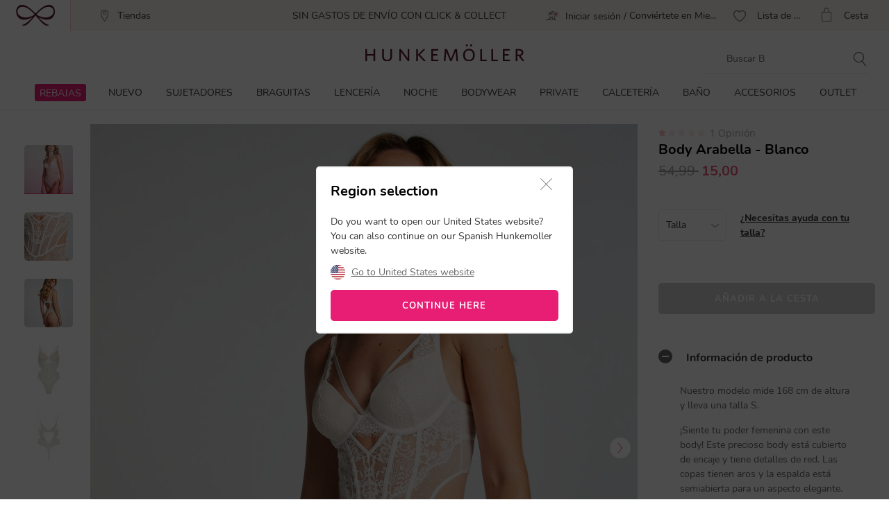

--- FILE ---
content_type: text/html;charset=UTF-8
request_url: https://www.hunkemoller.es/body-arabella-blanco-205445.html
body_size: 73133
content:
<!doctype html>
<html lang="es-ES" dir="ltr">
<head>


<link rel="preconnect" href="https://staticw2.yotpo.com">
<link rel="dns-prefetch" href="https://staticw2.yotpo.com">






    <script src="https://cdn.cookielaw.org/scripttemplates/otSDKStub.js" data-document-language="true" type="text/javascript" charset="UTF-8" data-domain-script="6ed9ddbd-d483-41f5-b0be-2c81ca6412b1"></script>
    <script type="text/javascript">
        function OptanonWrapper() {
             if (document.getElementById('onetrust-banner-sdk')) {
           // Get the buttons and container
           var acceptBtn = document.getElementById("onetrust-accept-btn-handler");
           var declineBtn = document.getElementById("onetrust-reject-all-handler");
           var cookieSettingsBtn = document.getElementById("onetrust-pc-btn-handler");
           var btnContainer = document.getElementById("onetrust-button-group");
           // Set the order you want below...
           btnContainer.append(acceptBtn, declineBtn, cookieSettingsBtn);
}
        }
    </script>



<link rel="stylesheet" href="/on/demandware.static/Sites-hunkemoller-es-Site/-/es_ES/v1768904929499/css/headless_abtest.css" />

<link rel="preconnect" href="https://data.hunkemoller.es" />
<link rel="preconnect" href="https://cdn.cookielaw.org">
<link rel="dns-prefetch" href="https://data.hunkemoller.es">
<link rel="dns-prefetch" href="https://cdn.cookielaw.org">
<meta charset=UTF-8>

<meta http-equiv="x-ua-compatible" content="ie=edge">

<meta name="viewport"
content="width=device-width, initial-scale=1.0, maximum-scale=1.0, user-scalable=0, shrink-to-fit=no">



<meta name="description" content="&iexcl;Siente tu poder femenina con este body! Este precioso body est&aacute; cubierto de encaje y tiene detalles de red. Las copas tienen aros y la espalda est&aacute; semiabierta para un aspecto elegante. Para combinar con tus prendas favoritas."/>



<title>
Body Arabella - Nuevo - Hunkemöller
</title>





<link rel="icon" type="image/png" href="/on/demandware.static/Sites-hunkemoller-es-Site/-/default/dw2df534d9/images/favicon-48x48.png" />
<link rel="shortcut icon" href="/on/demandware.static/Sites-hunkemoller-es-Site/-/default/dw2df534d9/images/favicon-48x48.png" />
<link rel="icon" type="image/png" href="/on/demandware.static/Sites-hunkemoller-es-Site/-/default/dw98fb40c0/images/favicon-32x32.png" sizes="32x32" />
<link rel="icon" type="image/png" href="/on/demandware.static/Sites-hunkemoller-es-Site/-/default/dw2df534d9/images/favicon-48x48.png" sizes="48x48" />
<link rel="apple-touch-icon" href="/on/demandware.static/Sites-hunkemoller-es-Site/-/default/dw68142cd9/images/apple-icon-57x57.png" sizes="57x57" />





<meta name="theme-color" content="#fabfc0" />
<meta name="msapplication-navbutton-color" content="#fabfc0" />
<meta name="apple-mobile-web-app-capable" content="yes" />
<meta name="apple-mobile-web-app-status-bar-style"
content="#fabfc0" />

















































































<script>
window.dataLayer = window.dataLayer || [];
var events = [{"event":"structuredDataPDP","structuredData":{"title":"Body Arabella - Nuevo - Hunkemöller","metaDescription":"¡Siente tu poder femenina con este body! Este precioso body está cubierto de encaje y tiene detalles de red. Las copas tienen aros y la espalda está semiabierta para un aspecto elegante. Para combinar con tus prendas favoritas.","name":"Body Arabella","description":"¡Siente tu poder femenina con este body! Este precioso body está cubierto de encaje y tiene detalles de red. Las copas tienen aros y la espalda está semiabierta para un aspecto elegante. Para combinar con tus prendas favoritas.\nTirantes de hombros ajustables\nAjustado\nCordón\nPreformado\nCierre en la parte trasera\nCon soporte\nEl encaje está fabricado con un 52 % de poliamida reciclada","category":"Tops","url":"https://www.hunkemoller.es/body-arabella-blanco-205445.html","material":[{"name":"Poliamida","value":"70"},{"name":"Poliéster","value":"20"},{"name":"Elasta/","value":"10"}],"color":"Blanco","sku":"205445","mpn":"Blanco","productID":"205445","ean":"","sizes":["L","XL","S","M","2XS","2XL","XS","E95","D85","B85","D100","A90","B100","E85","C95","E100","D90","B90","C100","D95","A95","C85","A100","C90","A85","B95","E90"],"aggregateRating":{"ratingValue":1,"reviewCount":1},"offer":{"price":"54.99","availability":"NOT_AVAILABLE","currencyCode":"EUR"},"similarProducts":["https://www.hunkemoller.es/body-arabella-marron-300177.html"],"relatedProducts":[{"name":"﻿Sujetador con aros preformado Marine","image":{"url":"https://www.hunkemoller.es/dw/image/v2/BCHL_PRD/on/demandware.static/-/Sites-hkm-master/default/dwefd194a9/images/large/200946_1.jpg?sw=243&sh=290&sm=fit&q=100","width":243,"height":290},"price":"32.99","ratingValue":4.075,"ratingCount":40,"url":"https://www.hunkemoller.es/%EF%BB%BFsujetador-con-aros-preformado-marine-blanco-200946.html"},{"name":"Brasileña Marine","image":{"url":"https://www.hunkemoller.es/dw/image/v2/BCHL_PRD/on/demandware.static/-/Sites-hkm-master/default/dw4e59b31b/images/large/202516_1.jpg?sw=243&sh=290&sm=fit&q=100","width":243,"height":290},"price":"16.99","ratingValue":4.6923075,"ratingCount":13,"url":"https://www.hunkemoller.es/brasilena-marine-blanco-202516.html"}],"breadcrumb":[{"name":"Casa","url":"https://www.hunkemoller.es/"},{"name":"Nuevo","value":"https://www.hunkemoller.es/nuevo"},{"name":"Body Arabella"}],"images":[{"url":"https://www.hunkemoller.es/dw/image/v2/BCHL_PRD/on/demandware.static/-/Sites-hkm-master/default/dw75ea9063/images/large/205445_1.jpg?sw=453&q=100","height":453,"width":453},{"url":"https://www.hunkemoller.es/dw/image/v2/BCHL_PRD/on/demandware.static/-/Sites-hkm-master/default/dw39f74e5a/images/large/205445_2.jpg?sw=453&q=100","height":453,"width":453},{"url":"https://www.hunkemoller.es/dw/image/v2/BCHL_PRD/on/demandware.static/-/Sites-hkm-master/default/dwe1240f7f/images/large/205445_4.jpg?sw=453&q=100","height":453,"width":453},{"url":"https://www.hunkemoller.es/dw/image/v2/BCHL_PRD/on/demandware.static/-/Sites-hkm-master/default/dw345abc85/images/large/205445_5.jpg?sw=453&q=100","height":453,"width":453},{"url":"https://www.hunkemoller.es/dw/image/v2/BCHL_PRD/on/demandware.static/-/Sites-hkm-master/default/dw13f2ed76/images/large/205445_6.jpg?sw=453&q=100","height":453,"width":453}]}}];
var viewportSize = (function() {
var viewport = null;
var width = window.innerWidth;
if (width <= 320) {
viewport = 320;
} else if (width <= 768) {
viewport = 768;
} else if (width <= 1024) {
viewport = 1024;
} else if (width <= 1280) {
viewport = 1280;
} else {
viewport = 1440;
}
return viewport;
})();
window.dataLayer.push({
'event': 'data',
'siteCountry': 'Espa&ntilde;a',
'siteLanguage': 'es_es',
'pageType': 'product',
'mainCategory': '',
'mainCategoryId': '',
'subCategory': '',
'subCategoryId': '',
'customerId': '',
'logged_in': false,
'screenSize': window.innerWidth + 'x' + window.innerHeight,
'viewportSize': viewportSize.toString()
});
if (events && events.length) {
for (var i = 0; i < events.length; i++) {
window.dataLayer.push(events[i]);
}
}
// Google Tag Manager
(function(w,d,s,l,i){w[l]=w[l]||[];w[l].push({'gtm.start':
new Date().getTime(),event:'gtm.js'});
var f=d.getElementsByTagName(s)[0],
j=d.createElement(s),
dl=l!='dataLayer'?'&l='+l:'';
j.async=true;j.src=i+dl;
j.addEventListener('load', function() {
var _ge = new CustomEvent('gtm_loaded', { bubbles: true });
d.dispatchEvent(_ge);
});
f.parentNode.insertBefore(j,f);
})(window, document, 'script', 'dataLayer', '//data.hunkemoller.es/gtm.js?id=GTM-WPMQD2Z');
</script>


<!--[if lt IE 9]>
<script src="/on/demandware.static/Sites-hunkemoller-es-Site/-/es_ES/v1768904929499/js/lib/html5.js"></script>
<![endif]-->

<script type="text/javascript">//<!--
/* <![CDATA[ (head-active_data.js) */
var dw = (window.dw || {});
dw.ac = {
    _analytics: null,
    _events: [],
    _category: "",
    _searchData: "",
    _anact: "",
    _anact_nohit_tag: "",
    _analytics_enabled: "true",
    _timeZone: "Europe/Amsterdam",
    _capture: function(configs) {
        if (Object.prototype.toString.call(configs) === "[object Array]") {
            configs.forEach(captureObject);
            return;
        }
        dw.ac._events.push(configs);
    },
	capture: function() { 
		dw.ac._capture(arguments);
		// send to CQ as well:
		if (window.CQuotient) {
			window.CQuotient.trackEventsFromAC(arguments);
		}
	},
    EV_PRD_SEARCHHIT: "searchhit",
    EV_PRD_DETAIL: "detail",
    EV_PRD_RECOMMENDATION: "recommendation",
    EV_PRD_SETPRODUCT: "setproduct",
    applyContext: function(context) {
        if (typeof context === "object" && context.hasOwnProperty("category")) {
        	dw.ac._category = context.category;
        }
        if (typeof context === "object" && context.hasOwnProperty("searchData")) {
        	dw.ac._searchData = context.searchData;
        }
    },
    setDWAnalytics: function(analytics) {
        dw.ac._analytics = analytics;
    },
    eventsIsEmpty: function() {
        return 0 == dw.ac._events.length;
    }
};
/* ]]> */
// -->
</script>
<script type="text/javascript">//<!--
/* <![CDATA[ (head-cquotient.js) */
var CQuotient = window.CQuotient = {};
CQuotient.clientId = 'bchl-hunkemoller-es';
CQuotient.realm = 'BCHL';
CQuotient.siteId = 'hunkemoller-es';
CQuotient.instanceType = 'prd';
CQuotient.locale = 'es_ES';
CQuotient.fbPixelId = '__UNKNOWN__';
CQuotient.activities = [];
CQuotient.cqcid='';
CQuotient.cquid='';
CQuotient.cqeid='';
CQuotient.cqlid='';
CQuotient.apiHost='api.cquotient.com';
/* Turn this on to test against Staging Einstein */
/* CQuotient.useTest= true; */
CQuotient.useTest = ('true' === 'false');
CQuotient.initFromCookies = function () {
	var ca = document.cookie.split(';');
	for(var i=0;i < ca.length;i++) {
	  var c = ca[i];
	  while (c.charAt(0)==' ') c = c.substring(1,c.length);
	  if (c.indexOf('cqcid=') == 0) {
		CQuotient.cqcid=c.substring('cqcid='.length,c.length);
	  } else if (c.indexOf('cquid=') == 0) {
		  var value = c.substring('cquid='.length,c.length);
		  if (value) {
		  	var split_value = value.split("|", 3);
		  	if (split_value.length > 0) {
			  CQuotient.cquid=split_value[0];
		  	}
		  	if (split_value.length > 1) {
			  CQuotient.cqeid=split_value[1];
		  	}
		  	if (split_value.length > 2) {
			  CQuotient.cqlid=split_value[2];
		  	}
		  }
	  }
	}
}
CQuotient.getCQCookieId = function () {
	if(window.CQuotient.cqcid == '')
		window.CQuotient.initFromCookies();
	return window.CQuotient.cqcid;
};
CQuotient.getCQUserId = function () {
	if(window.CQuotient.cquid == '')
		window.CQuotient.initFromCookies();
	return window.CQuotient.cquid;
};
CQuotient.getCQHashedEmail = function () {
	if(window.CQuotient.cqeid == '')
		window.CQuotient.initFromCookies();
	return window.CQuotient.cqeid;
};
CQuotient.getCQHashedLogin = function () {
	if(window.CQuotient.cqlid == '')
		window.CQuotient.initFromCookies();
	return window.CQuotient.cqlid;
};
CQuotient.trackEventsFromAC = function (/* Object or Array */ events) {
try {
	if (Object.prototype.toString.call(events) === "[object Array]") {
		events.forEach(_trackASingleCQEvent);
	} else {
		CQuotient._trackASingleCQEvent(events);
	}
} catch(err) {}
};
CQuotient._trackASingleCQEvent = function ( /* Object */ event) {
	if (event && event.id) {
		if (event.type === dw.ac.EV_PRD_DETAIL) {
			CQuotient.trackViewProduct( {id:'', alt_id: event.id, type: 'raw_sku'} );
		} // not handling the other dw.ac.* events currently
	}
};
CQuotient.trackViewProduct = function(/* Object */ cqParamData){
	var cq_params = {};
	cq_params.cookieId = CQuotient.getCQCookieId();
	cq_params.userId = CQuotient.getCQUserId();
	cq_params.emailId = CQuotient.getCQHashedEmail();
	cq_params.loginId = CQuotient.getCQHashedLogin();
	cq_params.product = cqParamData.product;
	cq_params.realm = cqParamData.realm;
	cq_params.siteId = cqParamData.siteId;
	cq_params.instanceType = cqParamData.instanceType;
	cq_params.locale = CQuotient.locale;
	
	if(CQuotient.sendActivity) {
		CQuotient.sendActivity(CQuotient.clientId, 'viewProduct', cq_params);
	} else {
		CQuotient.activities.push({activityType: 'viewProduct', parameters: cq_params});
	}
};
/* ]]> */
// -->
</script>


<!-- UI -->
<!---->
<!--<link rel="stylesheet" type="text/css" href="/on/demandware.static/Sites-hunkemoller-es-Site/-/es_ES/v1768904929499/css/style.css" />-->
<!---->
<link rel="preload" href="/on/demandware.static/Sites-hunkemoller-es-Site/-/es_ES/v1768904929499/fonts/Hunkemoller.woff2?wb9hk6" as='font' type='font/woff2'
crossorigin />
<link rel="preload" href="/on/demandware.static/Sites-hunkemoller-es-Site/-/default/dw9880fec7/fonts/Nunito-Bold.woff2" as='font' type='font/woff2' crossorigin />
<link rel="preload" href="/on/demandware.static/Sites-hunkemoller-es-Site/-/default/dw62c0cf29/fonts/Nunito-Regular.woff2" as='font' type='font/woff2'
crossorigin />
<style>
@font-face {
font-family: 'Hunkemoller';
src: url('/on/demandware.static/Sites-hunkemoller-es-Site/-/es_ES/v1768904929499/fonts/Hunkemoller.woff2?wb9hk6') format('woff2'),
url('/on/demandware.static/Sites-hunkemoller-es-Site/-/es_ES/v1768904929499/fonts/Hunkemoller.woff?wb9hk6') format('woff');
font-display: swap;
font-weight: normal;
font-style: normal;
}
@font-face {
font-family: 'Nunito';
src: url('/on/demandware.static/Sites-hunkemoller-es-Site/-/default/dw62c0cf29/fonts/Nunito-Regular.woff2') format('woff2'),
url('/on/demandware.static/Sites-hunkemoller-es-Site/-/default/dwcd928ce6/fonts/Nunito-Regular.woff') format('woff');
font-display: swap;
font-weight: 400;
font-style: normal;
unicode-range: U+0020—007F, U+0400–04FF;
}
@font-face {
font-family: 'Nunito';
src: url('/on/demandware.static/Sites-hunkemoller-es-Site/-/default/dw9880fec7/fonts/Nunito-Bold.woff2') format('woff2'),
url('/on/demandware.static/Sites-hunkemoller-es-Site/-/default/dw017f84c0/fonts/Nunito-Bold.woff') format('woff');
font-display: swap;
font-weight: 700;
font-style: normal;
unicode-range: U+0020—007F, U+0400–04FF;
}
</style>

<!--[if lte IE 8]>
<script src="//cdnjs.cloudflare.com/ajax/libs/respond.js/1.4.2/respond.js" type="text/javascript"></script>
<script src="https://cdn.rawgit.com/chuckcarpenter/REM-unit-polyfill/master/js/rem.min.js" type="text/javascript"></script>
<![endif]-->




    
        
            <link rel="alternate" hreflang="es-ES" href="https://www.hunkemoller.es/body-arabella-blanco-205445.html" />
        
    
        
            <link rel="alternate" hreflang="da-DK" href="https://www.hunkemoller.dk/body-arabella-hvid-205445.html" />
        
    
        
            <link rel="alternate" hreflang="nl-BE" href="https://www.hunkemoller.be/nl/body-arabella-wit-205445.html" />
        
    
        
            <link rel="alternate" hreflang="nl-NL" href="https://www.hunkemoller.nl/body-arabella-wit-205445.html" />
        
    
        
            <link rel="alternate" hreflang="en-GB" href="https://www.hunkemoller.co.uk/arabella-body-white-205445.html" />
        
    
        
            <link rel="alternate" hreflang="fr-BE" href="https://www.hunkemoller.be/fr/body-arabella-blanc-205445.html" />
        
    
        
            <link rel="alternate" hreflang="fr-FR" href="https://www.hunkemoller.fr/body-arabella-blanc-205445.html" />
        
    
        
            <link rel="alternate" hreflang="fr-LU" href="https://www.hunkemoller.lu/body-arabella-blanc-205445.html" />
        
    
        
            <link rel="alternate" hreflang="fr-CH" href="https://www.hunkemoller.ch/fr/body-arabella-blanc-205445.html" />
        
    
        
            <link rel="alternate" hreflang="de-AT" href="https://www.hunkemoller.at/body-arabella-weiss-205445.html" />
        
    
        
            <link rel="alternate" hreflang="de-DE" href="https://www.hunkemoller.de/body-arabella-weiss-205445.html" />
        
    
        
            <link rel="alternate" hreflang="de-CH" href="https://www.hunkemoller.ch/de/body-arabella-weiss-205445.html" />
        
    
        
            <link rel="alternate" hreflang="sv-SE" href="https://www.hunkemoller.se/body-arabella-vit-205445.html" />
        
    
        
            <link rel="alternate" hreflang="en" href="https://www.hunkemoller.com/global/57-arabella-body-white-205445.html" />
        
    
        
            <link rel="alternate" hreflang="x-default" href="https://www.hunkemoller.com/global/57-arabella-body-white-205445.html" />
        
    
        
            <link rel="alternate" hreflang="no-NO" href="https://www.hunkemoller.no/body-arabella-hvit-205445.html" />
        
    
        
            <link rel="alternate" hreflang="en-US" href="https://www.hunkemoller.com/body-arabella-blanco-205445.html" />
        
    
        
            <link rel="alternate" hreflang="pl-PL" href="https://www.hunkemoller.pl/body-arabella-blanco-205445.html" />
        
    




    <link rel="canonical" href="https://www.hunkemoller.es/body-arabella-blanco-205445.html" />




    
        
            
                <meta property="og:url" content="https://www.hunkemoller.es/body-arabella-blanco-205445.html">
            
        
            
                <meta property="og:site_name" content="https://www.hunkemoller.es/">
            
        
            
                <meta property="og:title" content="Body Arabella">
            
        
            
                <meta property="og:type" content="product">
            
        
            
                <meta property="og:description" content="&iexcl;Siente tu poder femenina con este body! Este precioso body est&aacute; cubierto de encaje y tiene detalles de red. Las copas tienen aros y la espalda est&aacute; semiabierta para un aspecto elegante. Para combinar con tus prendas favoritas.">
            
        
            
                <meta property="og:image" content="https://www.hunkemoller.es/dw/image/v2/BCHL_PRD/on/demandware.static/-/Sites-hkm-master/default/dw75ea9063/images/large/205445_1.jpg?sw=453&amp;q=100">
            
        
            
                <meta property="og:product:price:amount" content="54.99">
            
        
            
                <meta property="og:product:price:currency" content="EUR">
            
        
    
    <link rel="image_src" href="https://www.hunkemoller.es/dw/image/v2/BCHL_PRD/on/demandware.static/-/Sites-hkm-master/default/dw75ea9063/images/large/205445_1.jpg?sw=453&amp;q=100" />






<style>
body{margin:0}.container{margin-right:auto;margin-left:auto;padding-left:15px;padding-right:15px}@media (min-width: 768px){.container{width:750px}}@media (min-width: 992px){.container{width:970px}}@media (min-width: 1200px){.container{width:1170px}}.container-fluid{margin-right:auto;margin-left:auto}.row{width:100%}.col-xs-1,.col-sm-1,.col-md-1,.col-lg-1,.col-xs-2,.col-sm-2,.col-md-2,.col-lg-2,.col-xs-3,.col-sm-3,.col-md-3,.col-lg-3,.col-xs-4,.col-sm-4,.col-md-4,.col-lg-4,.col-xs-5,.col-sm-5,.col-md-5,.col-lg-5,.col-xs-6,.col-sm-6,.col-md-6,.col-lg-6,.col-xs-7,.col-sm-7,.col-md-7,.col-lg-7,.col-xs-8,.col-sm-8,.col-md-8,.col-lg-8,.col-xs-9,.col-sm-9,.col-md-9,.col-lg-9,.col-xs-10,.col-sm-10,.col-md-10,.col-lg-10,.col-xs-11,.col-sm-11,.col-md-11,.col-lg-11,.col-xs-12,.col-sm-12,.col-md-12,.col-lg-12{position:relative;min-height:1px}.col-xs-1,.col-xs-2,.col-xs-3,.col-xs-4,.col-xs-5,.col-xs-6,.col-xs-7,.col-xs-8,.col-xs-9,.col-xs-10,.col-xs-11,.col-xs-12{float:left}.col-xs-12{width:100%}.col-xs-11{width:91.66666667%}.col-xs-10{width:83.33333333%}.col-xs-9{width:75%}.col-xs-8{width:66.66666667%}.col-xs-7{width:58.33333333%}.col-xs-6{width:50%}.col-xs-5{width:41.66666667%}.col-xs-4{width:33.33333333%}.col-xs-3{width:25%}.col-xs-2{width:16.66666667%}.col-xs-1{width:8.33333333%}.col-xs-pull-12{right:100%}.col-xs-pull-11{right:91.66666667%}.col-xs-pull-10{right:83.33333333%}.col-xs-pull-9{right:75%}.col-xs-pull-8{right:66.66666667%}.col-xs-pull-7{right:58.33333333%}.col-xs-pull-6{right:50%}.col-xs-pull-5{right:41.66666667%}.col-xs-pull-4{right:33.33333333%}.col-xs-pull-3{right:25%}.col-xs-pull-2{right:16.66666667%}.col-xs-pull-1{right:8.33333333%}.col-xs-pull-0{right:auto}.col-xs-push-12{left:100%}.col-xs-push-11{left:91.66666667%}.col-xs-push-10{left:83.33333333%}.col-xs-push-9{left:75%}.col-xs-push-8{left:66.66666667%}.col-xs-push-7{left:58.33333333%}.col-xs-push-6{left:50%}.col-xs-push-5{left:41.66666667%}.col-xs-push-4{left:33.33333333%}.col-xs-push-3{left:25%}.col-xs-push-2{left:16.66666667%}.col-xs-push-1{left:8.33333333%}.col-xs-push-0{left:auto}.col-xs-offset-12{margin-left:100%}.col-xs-offset-11{margin-left:91.66666667%}.col-xs-offset-10{margin-left:83.33333333%}.col-xs-offset-9{margin-left:75%}.col-xs-offset-8{margin-left:66.66666667%}.col-xs-offset-7{margin-left:58.33333333%}.col-xs-offset-6{margin-left:50%}.col-xs-offset-5{margin-left:41.66666667%}.col-xs-offset-4{margin-left:33.33333333%}.col-xs-offset-3{margin-left:25%}.col-xs-offset-2{margin-left:16.66666667%}.col-xs-offset-1{margin-left:8.33333333%}.col-xs-offset-0{margin-left:0}@media (min-width: 768px){.col-sm-1,.col-sm-2,.col-sm-3,.col-sm-4,.col-sm-5,.col-sm-6,.col-sm-7,.col-sm-8,.col-sm-9,.col-sm-10,.col-sm-11,.col-sm-12{float:left}.col-sm-12{width:100%}.col-sm-11{width:91.66666667%}.col-sm-10{width:83.33333333%}.col-sm-9{width:75%}.col-sm-8{width:66.66666667%}.col-sm-7{width:58.33333333%}.col-sm-6{width:50%}.col-sm-5{width:41.66666667%}.col-sm-4{width:33.33333333%}.col-sm-3{width:25%}.col-sm-2{width:16.66666667%}.col-sm-1{width:8.33333333%}.col-sm-pull-12{right:100%}.col-sm-pull-11{right:91.66666667%}.col-sm-pull-10{right:83.33333333%}.col-sm-pull-9{right:75%}.col-sm-pull-8{right:66.66666667%}.col-sm-pull-7{right:58.33333333%}.col-sm-pull-6{right:50%}.col-sm-pull-5{right:41.66666667%}.col-sm-pull-4{right:33.33333333%}.col-sm-pull-3{right:25%}.col-sm-pull-2{right:16.66666667%}.col-sm-pull-1{right:8.33333333%}.col-sm-pull-0{right:auto}.col-sm-push-12{left:100%}.col-sm-push-11{left:91.66666667%}.col-sm-push-10{left:83.33333333%}.col-sm-push-9{left:75%}.col-sm-push-8{left:66.66666667%}.col-sm-push-7{left:58.33333333%}.col-sm-push-6{left:50%}.col-sm-push-5{left:41.66666667%}.col-sm-push-4{left:33.33333333%}.col-sm-push-3{left:25%}.col-sm-push-2{left:16.66666667%}.col-sm-push-1{left:8.33333333%}.col-sm-push-0{left:auto}.col-sm-offset-12{margin-left:100%}.col-sm-offset-11{margin-left:91.66666667%}.col-sm-offset-10{margin-left:83.33333333%}.col-sm-offset-9{margin-left:75%}.col-sm-offset-8{margin-left:66.66666667%}.col-sm-offset-7{margin-left:58.33333333%}.col-sm-offset-6{margin-left:50%}.col-sm-offset-5{margin-left:41.66666667%}.col-sm-offset-4{margin-left:33.33333333%}.col-sm-offset-3{margin-left:25%}.col-sm-offset-2{margin-left:16.66666667%}.col-sm-offset-1{margin-left:8.33333333%}.col-sm-offset-0{margin-left:0}}@media (min-width: 992px){.col-md-1,.col-md-2,.col-md-3,.col-md-4,.col-md-5,.col-md-6,.col-md-7,.col-md-8,.col-md-9,.col-md-10,.col-md-11,.col-md-12{float:left}.col-md-12{width:100%}.col-md-11{width:91.66666667%}.col-md-10{width:83.33333333%}.col-md-9{width:75%}.col-md-8{width:66.66666667%}.col-md-7{width:58.33333333%}.col-md-6{width:50%}.col-md-5{width:41.66666667%}.col-md-4{width:33.33333333%}.col-md-3{width:25%}.col-md-2{width:16.66666667%}.col-md-1{width:8.33333333%}.col-md-pull-12{right:100%}.col-md-pull-11{right:91.66666667%}.col-md-pull-10{right:83.33333333%}.col-md-pull-9{right:75%}.col-md-pull-8{right:66.66666667%}.col-md-pull-7{right:58.33333333%}.col-md-pull-6{right:50%}.col-md-pull-5{right:41.66666667%}.col-md-pull-4{right:33.33333333%}.col-md-pull-3{right:25%}.col-md-pull-2{right:16.66666667%}.col-md-pull-1{right:8.33333333%}.col-md-pull-0{right:auto}.col-md-push-12{left:100%}.col-md-push-11{left:91.66666667%}.col-md-push-10{left:83.33333333%}.col-md-push-9{left:75%}.col-md-push-8{left:66.66666667%}.col-md-push-7{left:58.33333333%}.col-md-push-6{left:50%}.col-md-push-5{left:41.66666667%}.col-md-push-4{left:33.33333333%}.col-md-push-3{left:25%}.col-md-push-2{left:16.66666667%}.col-md-push-1{left:8.33333333%}.col-md-push-0{left:auto}.col-md-offset-12{margin-left:100%}.col-md-offset-11{margin-left:91.66666667%}.col-md-offset-10{margin-left:83.33333333%}.col-md-offset-9{margin-left:75%}.col-md-offset-8{margin-left:66.66666667%}.col-md-offset-7{margin-left:58.33333333%}.col-md-offset-6{margin-left:50%}.col-md-offset-5{margin-left:41.66666667%}.col-md-offset-4{margin-left:33.33333333%}.col-md-offset-3{margin-left:25%}.col-md-offset-2{margin-left:16.66666667%}.col-md-offset-1{margin-left:8.33333333%}.col-md-offset-0{margin-left:0}}@media (min-width: 1200px){.col-lg-1,.col-lg-2,.col-lg-3,.col-lg-4,.col-lg-5,.col-lg-6,.col-lg-7,.col-lg-8,.col-lg-9,.col-lg-10,.col-lg-11,.col-lg-12{float:left}.col-lg-12{width:100%}.col-lg-11{width:91.66666667%}.col-lg-10{width:83.33333333%}.col-lg-9{width:75%}.col-lg-8{width:66.66666667%}.col-lg-7{width:58.33333333%}.col-lg-6{width:50%}.col-lg-5{width:41.66666667%}.col-lg-4{width:33.33333333%}.col-lg-3{width:25%}.col-lg-2{width:16.66666667%}.col-lg-1{width:8.33333333%}.col-lg-pull-12{right:100%}.col-lg-pull-11{right:91.66666667%}.col-lg-pull-10{right:83.33333333%}.col-lg-pull-9{right:75%}.col-lg-pull-8{right:66.66666667%}.col-lg-pull-7{right:58.33333333%}.col-lg-pull-6{right:50%}.col-lg-pull-5{right:41.66666667%}.col-lg-pull-4{right:33.33333333%}.col-lg-pull-3{right:25%}.col-lg-pull-2{right:16.66666667%}.col-lg-pull-1{right:8.33333333%}.col-lg-pull-0{right:auto}.col-lg-push-12{left:100%}.col-lg-push-11{left:91.66666667%}.col-lg-push-10{left:83.33333333%}.col-lg-push-9{left:75%}.col-lg-push-8{left:66.66666667%}.col-lg-push-7{left:58.33333333%}.col-lg-push-6{left:50%}.col-lg-push-5{left:41.66666667%}.col-lg-push-4{left:33.33333333%}.col-lg-push-3{left:25%}.col-lg-push-2{left:16.66666667%}.col-lg-push-1{left:8.33333333%}.col-lg-push-0{left:auto}.col-lg-offset-12{margin-left:100%}.col-lg-offset-11{margin-left:91.66666667%}.col-lg-offset-10{margin-left:83.33333333%}.col-lg-offset-9{margin-left:75%}.col-lg-offset-8{margin-left:66.66666667%}.col-lg-offset-7{margin-left:58.33333333%}.col-lg-offset-6{margin-left:50%}.col-lg-offset-5{margin-left:41.66666667%}.col-lg-offset-4{margin-left:33.33333333%}.col-lg-offset-3{margin-left:25%}.col-lg-offset-2{margin-left:16.66666667%}.col-lg-offset-1{margin-left:8.33333333%}.col-lg-offset-0{margin-left:0}}.clearfix:before,.clearfix:after,.container:before,.container:after,.container-fluid:before,.container-fluid:after,.row:before,.row:after{content:" ";display:table}.clearfix:after,.container:after,.container-fluid:after,.row:after{clear:both}.center-block{display:block;margin-left:auto;margin-right:auto}.pull-right{float:right!important}.pull-left{float:left!important}.hide{display:none!important}.show{display:block!important}.invisible{visibility:hidden}.text-hide{font:0/0 a;color:transparent;text-shadow:none;background-color:transparent;border:0}.hidden{display:none!important}.affix{position:fixed}.visible-xs,.visible-sm,.visible-md,.visible-lg{display:none!important}.visible-xs-block,.visible-xs-inline,.visible-xs-inline-block,.visible-sm-block,.visible-sm-inline,.visible-sm-inline-block,.visible-md-block,.visible-md-inline,.visible-md-inline-block,.visible-lg-block,.visible-lg-inline,.visible-lg-inline-block{display:none!important}@media (max-width: 767px){.visible-xs{display:block!important}table.visible-xs{display:table!important}tr.visible-xs{display:table-row!important}th.visible-xs,td.visible-xs{display:table-cell!important}.visible-xs-block{display:block!important}.visible-xs-inline{display:inline!important}.visible-xs-inline-block{display:inline-block!important}}@media (min-width: 768px) and (max-width: 991px){.visible-sm{display:block!important}table.visible-sm{display:table!important}tr.visible-sm{display:table-row!important}th.visible-sm,td.visible-sm{display:table-cell!important}.visible-sm-block{display:block!important}.visible-sm-inline{display:inline!important}.visible-sm-inline-block{display:inline-block!important}}@media (min-width: 992px) and (max-width: 1199px){.visible-md{display:block!important}table.visible-md{display:table!important}tr.visible-md{display:table-row!important}th.visible-md,td.visible-md{display:table-cell!important}.visible-md-block{display:block!important}.visible-md-inline{display:inline!important}.visible-md-inline-block{display:inline-block!important}}@media (min-width: 1200px){.visible-lg{display:block!important}table.visible-lg{display:table!important}tr.visible-lg{display:table-row!important}th.visible-lg,td.visible-lg{display:table-cell!important}}@media (min-width: 1200px){.visible-lg-block{display:block!important}}@media (min-width: 1200px){.visible-lg-inline{display:inline!important}}@media (min-width: 1200px){.visible-lg-inline-block{display:inline-block!important}}@media (max-width: 767px){.hidden-xs{display:none!important}}@media (min-width: 768px) and (max-width: 991px){.hidden-sm{display:none!important}}@media (min-width: 992px) and (max-width: 1199px){.hidden-md{display:none!important}}@media (min-width: 1200px){.hidden-lg{display:none!important}}.visible-print{display:none!important}@media print{.visible-print{display:block!important}table.visible-print{display:table!important}tr.visible-print{display:table-row!important}th.visible-print,td.visible-print{display:table-cell!important}}.visible-print-block{display:none!important}@media print{.visible-print-block{display:block!important}}.visible-print-inline{display:none!important}@media print{.visible-print-inline{display:inline!important}}.visible-print-inline-block{display:none!important}@media print{.visible-print-inline-block{display:inline-block!important}}@media print{.hidden-print{display:none!important}}
</style>
<style>
@charset "UTF-8";@keyframes plyr-progress{to{background-position:25px 0;background-position:var(--plyr-progress-loading-size,25px) 0}}@keyframes plyr-popup{0%{opacity:.5;transform:translateY(10px)}to{opacity:1;transform:translateY(0)}}@keyframes plyr-fade-in{0%{opacity:0}to{opacity:1}}.plyr{-moz-osx-font-smoothing:grayscale;-webkit-font-smoothing:antialiased;align-items:center;direction:ltr;display:flex;flex-direction:column;font-family:inherit;font-family:var(--plyr-font-family,inherit);font-variant-numeric:tabular-nums;font-weight:400;font-weight:var(--plyr-font-weight-regular,400);line-height:1.7;line-height:var(--plyr-line-height,1.7);max-width:100%;min-width:200px;position:relative;text-shadow:none;transition:box-shadow .3s ease;z-index:0}.plyr audio,.plyr iframe,.plyr video{display:block;height:100%;width:100%}.plyr button{font:inherit;line-height:inherit;width:auto}.plyr:focus{outline:0}.plyr--full-ui{box-sizing:border-box}.plyr--full-ui *,.plyr--full-ui :after,.plyr--full-ui :before{box-sizing:inherit}.plyr--full-ui a,.plyr--full-ui button,.plyr--full-ui input,.plyr--full-ui label{touch-action:manipulation}.plyr__badge{background:#4a5464;background:var(--plyr-badge-background,#4a5464);border-radius:2px;border-radius:var(--plyr-badge-border-radius,2px);color:#fff;color:var(--plyr-badge-text-color,#fff);font-size:9px;font-size:var(--plyr-font-size-badge,9px);line-height:1;padding:3px 4px}.plyr--full-ui ::-webkit-media-text-track-container{display:none}.plyr__captions{animation:plyr-fade-in .3s ease;bottom:0;display:none;font-size:13px;font-size:var(--plyr-font-size-small,13px);left:0;padding:10px;padding:var(--plyr-control-spacing,10px);position:absolute;text-align:center;transition:transform .4s ease-in-out;width:100%}.plyr__captions span:empty{display:none}@media(min-width:480px){.plyr__captions{font-size:15px;font-size:var(--plyr-font-size-base,15px);padding:20px;padding:calc(var(--plyr-control-spacing,10px)*2)}}@media(min-width:768px){.plyr__captions{font-size:18px;font-size:var(--plyr-font-size-large,18px)}}.plyr--captions-active .plyr__captions{display:block}.plyr:not(.plyr--hide-controls) .plyr__controls:not(:empty)~.plyr__captions{transform:translateY(-40px);transform:translateY(calc(var(--plyr-control-spacing,10px)*-4))}.plyr__caption{background:#000c;background:var(--plyr-captions-background,#000c);border-radius:2px;-webkit-box-decoration-break:clone;box-decoration-break:clone;color:#fff;color:var(--plyr-captions-text-color,#fff);line-height:185%;padding:.2em .5em;white-space:pre-wrap}.plyr__caption div{display:inline}.plyr__control{background:#0000;border:0;border-radius:3px;border-radius:var(--plyr-control-radius,3px);color:inherit;cursor:pointer;flex-shrink:0;overflow:visible;padding:7px;padding:calc(var(--plyr-control-spacing,10px)*.7);position:relative;transition:all .3s ease}.plyr__control svg{fill:currentColor;display:block;height:18px;height:var(--plyr-control-icon-size,18px);pointer-events:none;width:18px;width:var(--plyr-control-icon-size,18px)}.plyr__control:focus{outline:0}.plyr__control:focus-visible{outline:2px dashed #00b2ff;outline:2px dashed var(--plyr-focus-visible-color,var(--plyr-color-main,var(--plyr-color-main,#00b2ff)));outline-offset:2px}a.plyr__control{text-decoration:none}.plyr__control.plyr__control--pressed .icon--not-pressed,.plyr__control.plyr__control--pressed .label--not-pressed,.plyr__control:not(.plyr__control--pressed) .icon--pressed,.plyr__control:not(.plyr__control--pressed) .label--pressed,a.plyr__control:after,a.plyr__control:before{display:none}.plyr--full-ui ::-webkit-media-controls{display:none}.plyr__controls{align-items:center;display:flex;justify-content:flex-end;text-align:center}.plyr__controls .plyr__progress__container{flex:1;min-width:0}.plyr__controls .plyr__controls__item{margin-left:2.5px;margin-left:calc(var(--plyr-control-spacing,10px)/4)}.plyr__controls .plyr__controls__item:first-child{margin-left:0;margin-right:auto}.plyr__controls .plyr__controls__item.plyr__progress__container{padding-left:2.5px;padding-left:calc(var(--plyr-control-spacing,10px)/4)}.plyr__controls .plyr__controls__item.plyr__time{padding:0 5px;padding:0 calc(var(--plyr-control-spacing,10px)/2)}.plyr__controls .plyr__controls__item.plyr__progress__container:first-child,.plyr__controls .plyr__controls__item.plyr__time+.plyr__time,.plyr__controls .plyr__controls__item.plyr__time:first-child{padding-left:0}.plyr [data-plyr=airplay],.plyr [data-plyr=captions],.plyr [data-plyr=fullscreen],.plyr [data-plyr=pip],.plyr__controls:empty{display:none}.plyr--airplay-supported [data-plyr=airplay],.plyr--captions-enabled [data-plyr=captions],.plyr--fullscreen-enabled [data-plyr=fullscreen],.plyr--pip-supported [data-plyr=pip]{display:inline-block}.plyr__menu{display:flex;position:relative}.plyr__menu .plyr__control svg{transition:transform .3s ease}.plyr__menu .plyr__control[aria-expanded=true] svg{transform:rotate(90deg)}.plyr__menu .plyr__control[aria-expanded=true] .plyr__tooltip{display:none}.plyr__menu__container{animation:plyr-popup .2s ease;background:#ffffffe6;background:var(--plyr-menu-background,#ffffffe6);border-radius:4px;border-radius:var(--plyr-menu-radius,4px);bottom:100%;box-shadow:0 1px 2px #00000026;box-shadow:var(--plyr-menu-shadow,0 1px 2px #00000026);color:#4a5464;color:var(--plyr-menu-color,#4a5464);font-size:15px;font-size:var(--plyr-font-size-base,15px);margin-bottom:10px;position:absolute;right:-3px;text-align:left;white-space:nowrap;z-index:3}.plyr__menu__container>div{overflow:hidden;transition:height .35s cubic-bezier(.4,0,.2,1),width .35s cubic-bezier(.4,0,.2,1)}.plyr__menu__container:after{border:4px solid #0000;border-top-color:#ffffffe6;border:var(--plyr-menu-arrow-size,4px) solid #0000;border-top-color:var(--plyr-menu-background,#ffffffe6);content:"";height:0;position:absolute;right:14px;right:calc(var(--plyr-control-icon-size,18px)/2 + var(--plyr-control-spacing,10px)*.7 - var(--plyr-menu-arrow-size,4px)/2);top:100%;width:0}.plyr__menu__container [role=menu]{padding:7px;padding:calc(var(--plyr-control-spacing,10px)*.7)}.plyr__menu__container [role=menuitem],.plyr__menu__container [role=menuitemradio]{margin-top:2px}.plyr__menu__container [role=menuitem]:first-child,.plyr__menu__container [role=menuitemradio]:first-child{margin-top:0}.plyr__menu__container .plyr__control{align-items:center;color:#4a5464;color:var(--plyr-menu-color,#4a5464);display:flex;font-size:13px;font-size:var(--plyr-font-size-menu,var(--plyr-font-size-small,13px));padding:4.66667px 10.5px;padding:calc(var(--plyr-control-spacing,10px)*.7/1.5) calc(var(--plyr-control-spacing,10px)*.7*1.5);-webkit-user-select:none;user-select:none;width:100%}.plyr__menu__container .plyr__control>span{align-items:inherit;display:flex;width:100%}.plyr__menu__container .plyr__control:after{border:4px solid #0000;border:var(--plyr-menu-item-arrow-size,4px) solid #0000;content:"";position:absolute;top:50%;transform:translateY(-50%)}.plyr__menu__container .plyr__control--forward{padding-right:28px;padding-right:calc(var(--plyr-control-spacing,10px)*.7*4)}.plyr__menu__container .plyr__control--forward:after{border-left-color:#728197;border-left-color:var(--plyr-menu-arrow-color,#728197);right:6.5px;right:calc(var(--plyr-control-spacing,10px)*.7*1.5 - var(--plyr-menu-item-arrow-size,4px))}.plyr__menu__container .plyr__control--forward:focus-visible:after,.plyr__menu__container .plyr__control--forward:hover:after{border-left-color:initial}.plyr__menu__container .plyr__control--back{font-weight:400;font-weight:var(--plyr-font-weight-regular,400);margin:7px;margin:calc(var(--plyr-control-spacing,10px)*.7);margin-bottom:3.5px;margin-bottom:calc(var(--plyr-control-spacing,10px)*.7/2);padding-left:28px;padding-left:calc(var(--plyr-control-spacing,10px)*.7*4);position:relative;width:calc(100% - 14px);width:calc(100% - var(--plyr-control-spacing,10px)*.7*2)}.plyr__menu__container .plyr__control--back:after{border-right-color:#728197;border-right-color:var(--plyr-menu-arrow-color,#728197);left:6.5px;left:calc(var(--plyr-control-spacing,10px)*.7*1.5 - var(--plyr-menu-item-arrow-size,4px))}.plyr__menu__container .plyr__control--back:before{background:#dcdfe5;background:var(--plyr-menu-back-border-color,#dcdfe5);box-shadow:0 1px 0 #fff;box-shadow:0 1px 0 var(--plyr-menu-back-border-shadow-color,#fff);content:"";height:1px;left:0;margin-top:3.5px;margin-top:calc(var(--plyr-control-spacing,10px)*.7/2);overflow:hidden;position:absolute;right:0;top:100%}.plyr__menu__container .plyr__control--back:focus-visible:after,.plyr__menu__container .plyr__control--back:hover:after{border-right-color:initial}.plyr__menu__container .plyr__control[role=menuitemradio]{padding-left:7px;padding-left:calc(var(--plyr-control-spacing,10px)*.7)}.plyr__menu__container .plyr__control[role=menuitemradio]:after,.plyr__menu__container .plyr__control[role=menuitemradio]:before{border-radius:100%}.plyr__menu__container .plyr__control[role=menuitemradio]:before{background:#0000001a;content:"";display:block;flex-shrink:0;height:16px;margin-right:10px;margin-right:var(--plyr-control-spacing,10px);transition:all .3s ease;width:16px}.plyr__menu__container .plyr__control[role=menuitemradio]:after{background:#fff;border:0;height:6px;left:12px;opacity:0;top:50%;transform:translateY(-50%) scale(0);transition:transform .3s ease,opacity .3s ease;width:6px}.plyr__menu__container .plyr__control[role=menuitemradio][aria-checked=true]:before{background:#00b2ff;background:var(--plyr-control-toggle-checked-background,var(--plyr-color-main,var(--plyr-color-main,#00b2ff)))}.plyr__menu__container .plyr__control[role=menuitemradio][aria-checked=true]:after{opacity:1;transform:translateY(-50%) scale(1)}.plyr__menu__container .plyr__control[role=menuitemradio]:focus-visible:before,.plyr__menu__container .plyr__control[role=menuitemradio]:hover:before{background:#23282f1a}.plyr__menu__container .plyr__menu__value{align-items:center;display:flex;margin-left:auto;margin-right:-5px;margin-right:calc(var(--plyr-control-spacing,10px)*.7*-1 - -2px);overflow:hidden;padding-left:24.5px;padding-left:calc(var(--plyr-control-spacing,10px)*.7*3.5);pointer-events:none}.plyr--full-ui input[type=range]{-webkit-appearance:none;appearance:none;background:#0000;border:0;border-radius:26px;border-radius:calc(var(--plyr-range-thumb-height,13px)*2);color:#00b2ff;color:var(--plyr-range-fill-background,var(--plyr-color-main,var(--plyr-color-main,#00b2ff)));display:block;height:19px;height:calc(var(--plyr-range-thumb-active-shadow-width,3px)*2 + var(--plyr-range-thumb-height,13px));margin:0;min-width:0;padding:0;transition:box-shadow .3s ease;width:100%}.plyr--full-ui input[type=range]::-webkit-slider-runnable-track{background:#0000;background-image:linear-gradient(90deg,currentColor 0,#0000 0);background-image:linear-gradient(to right,currentColor var(--value,0),#0000 var(--value,0));border:0;border-radius:2.5px;border-radius:calc(var(--plyr-range-track-height,5px)/2);height:5px;height:var(--plyr-range-track-height,5px);-webkit-transition:box-shadow .3s ease;transition:box-shadow .3s ease;-webkit-user-select:none;user-select:none}.plyr--full-ui input[type=range]::-webkit-slider-thumb{-webkit-appearance:none;appearance:none;background:#fff;background:var(--plyr-range-thumb-background,#fff);border:0;border-radius:100%;box-shadow:0 1px 1px #23282f26,0 0 0 1px #23282f33;box-shadow:var(--plyr-range-thumb-shadow,0 1px 1px #23282f26,0 0 0 1px #23282f33);height:13px;height:var(--plyr-range-thumb-height,13px);margin-top:-4px;margin-top:calc((var(--plyr-range-thumb-height,13px) - var(--plyr-range-track-height,5px))/2*-1);position:relative;-webkit-transition:all .2s ease;transition:all .2s ease;width:13px;width:var(--plyr-range-thumb-height,13px)}.plyr--full-ui input[type=range]::-moz-range-track{background:#0000;border:0;border-radius:2.5px;border-radius:calc(var(--plyr-range-track-height,5px)/2);height:5px;height:var(--plyr-range-track-height,5px);-moz-transition:box-shadow .3s ease;transition:box-shadow .3s ease;user-select:none}.plyr--full-ui input[type=range]::-moz-range-thumb{background:#fff;background:var(--plyr-range-thumb-background,#fff);border:0;border-radius:100%;box-shadow:0 1px 1px #23282f26,0 0 0 1px #23282f33;box-shadow:var(--plyr-range-thumb-shadow,0 1px 1px #23282f26,0 0 0 1px #23282f33);height:13px;height:var(--plyr-range-thumb-height,13px);position:relative;-moz-transition:all .2s ease;transition:all .2s ease;width:13px;width:var(--plyr-range-thumb-height,13px)}.plyr--full-ui input[type=range]::-moz-range-progress{background:currentColor;border-radius:2.5px;border-radius:calc(var(--plyr-range-track-height,5px)/2);height:5px;height:var(--plyr-range-track-height,5px)}.plyr--full-ui input[type=range]::-ms-track{color:#0000}.plyr--full-ui input[type=range]::-ms-fill-upper,.plyr--full-ui input[type=range]::-ms-track{background:#0000;border:0;border-radius:2.5px;border-radius:calc(var(--plyr-range-track-height,5px)/2);height:5px;height:var(--plyr-range-track-height,5px);-ms-transition:box-shadow .3s ease;transition:box-shadow .3s ease;user-select:none}.plyr--full-ui input[type=range]::-ms-fill-lower{background:#0000;background:currentColor;border:0;border-radius:2.5px;border-radius:calc(var(--plyr-range-track-height,5px)/2);height:5px;height:var(--plyr-range-track-height,5px);-ms-transition:box-shadow .3s ease;transition:box-shadow .3s ease;user-select:none}.plyr--full-ui input[type=range]::-ms-thumb{background:#fff;background:var(--plyr-range-thumb-background,#fff);border:0;border-radius:100%;box-shadow:0 1px 1px #23282f26,0 0 0 1px #23282f33;box-shadow:var(--plyr-range-thumb-shadow,0 1px 1px #23282f26,0 0 0 1px #23282f33);height:13px;height:var(--plyr-range-thumb-height,13px);margin-top:0;position:relative;-ms-transition:all .2s ease;transition:all .2s ease;width:13px;width:var(--plyr-range-thumb-height,13px)}.plyr--full-ui input[type=range]::-ms-tooltip{display:none}.plyr--full-ui input[type=range]::-moz-focus-outer{border:0}.plyr--full-ui input[type=range]:focus{outline:0}.plyr--full-ui input[type=range]:focus-visible::-webkit-slider-runnable-track{outline:2px dashed #00b2ff;outline:2px dashed var(--plyr-focus-visible-color,var(--plyr-color-main,var(--plyr-color-main,#00b2ff)));outline-offset:2px}.plyr--full-ui input[type=range]:focus-visible::-moz-range-track{outline:2px dashed #00b2ff;outline:2px dashed var(--plyr-focus-visible-color,var(--plyr-color-main,var(--plyr-color-main,#00b2ff)));outline-offset:2px}.plyr--full-ui input[type=range]:focus-visible::-ms-track{outline:2px dashed #00b2ff;outline:2px dashed var(--plyr-focus-visible-color,var(--plyr-color-main,var(--plyr-color-main,#00b2ff)));outline-offset:2px}.plyr__poster{background-color:#000;background-color:var(--plyr-video-background,var(--plyr-video-background,#000));background-position:50% 50%;background-repeat:no-repeat;background-size:contain;height:100%;left:0;opacity:0;position:absolute;top:0;transition:opacity .2s ease;width:100%;z-index:1}.plyr--stopped.plyr__poster-enabled .plyr__poster{opacity:1}.plyr--youtube.plyr--paused.plyr__poster-enabled:not(.plyr--stopped) .plyr__poster{display:none}.plyr__time{font-size:13px;font-size:var(--plyr-font-size-time,var(--plyr-font-size-small,13px))}.plyr__time+.plyr__time:before{content:"⁄";margin-right:10px;margin-right:var(--plyr-control-spacing,10px)}@media(max-width:767px){.plyr__time+.plyr__time{display:none}}.plyr__tooltip{background:#ffffffe6;background:var(--plyr-tooltip-background,#ffffffe6);border-radius:5px;border-radius:var(--plyr-tooltip-radius,5px);bottom:100%;box-shadow:0 1px 2px #00000026;box-shadow:var(--plyr-tooltip-shadow,0 1px 2px #00000026);color:#4a5464;color:var(--plyr-tooltip-color,#4a5464);font-size:13px;font-size:var(--plyr-font-size-small,13px);font-weight:400;font-weight:var(--plyr-font-weight-regular,400);left:50%;line-height:1.3;margin-bottom:10px;margin-bottom:calc(var(--plyr-control-spacing,10px)/2*2);opacity:0;padding:5px 7.5px;padding:calc(var(--plyr-control-spacing,10px)/2) calc(var(--plyr-control-spacing,10px)/2*1.5);pointer-events:none;position:absolute;transform:translate(-50%,10px) scale(.8);transform-origin:50% 100%;transition:transform .2s ease .1s,opacity .2s ease .1s;white-space:nowrap;z-index:2}.plyr__tooltip:before{border-left:4px solid #0000;border-left:var(--plyr-tooltip-arrow-size,4px) solid #0000;border-right:4px solid #0000;border-right:var(--plyr-tooltip-arrow-size,4px) solid #0000;border-top:4px solid #ffffffe6;border-top:var(--plyr-tooltip-arrow-size,4px) solid var(--plyr-tooltip-background,#ffffffe6);bottom:-4px;bottom:calc(var(--plyr-tooltip-arrow-size,4px)*-1);content:"";height:0;left:50%;position:absolute;transform:translateX(-50%);width:0;z-index:2}.plyr .plyr__control:focus-visible .plyr__tooltip,.plyr .plyr__control:hover .plyr__tooltip,.plyr__tooltip--visible{opacity:1;transform:translate(-50%) scale(1)}.plyr .plyr__control:hover .plyr__tooltip{z-index:3}.plyr__controls>.plyr__control:first-child .plyr__tooltip,.plyr__controls>.plyr__control:first-child+.plyr__control .plyr__tooltip{left:0;transform:translateY(10px) scale(.8);transform-origin:0 100%}.plyr__controls>.plyr__control:first-child .plyr__tooltip:before,.plyr__controls>.plyr__control:first-child+.plyr__control .plyr__tooltip:before{left:16px;left:calc(var(--plyr-control-icon-size,18px)/2 + var(--plyr-control-spacing,10px)*.7)}.plyr__controls>.plyr__control:last-child .plyr__tooltip{left:auto;right:0;transform:translateY(10px) scale(.8);transform-origin:100% 100%}.plyr__controls>.plyr__control:last-child .plyr__tooltip:before{left:auto;right:16px;right:calc(var(--plyr-control-icon-size,18px)/2 + var(--plyr-control-spacing,10px)*.7);transform:translateX(50%)}.plyr__controls>.plyr__control:first-child .plyr__tooltip--visible,.plyr__controls>.plyr__control:first-child+.plyr__control .plyr__tooltip--visible,.plyr__controls>.plyr__control:first-child+.plyr__control:focus-visible .plyr__tooltip,.plyr__controls>.plyr__control:first-child+.plyr__control:hover .plyr__tooltip,.plyr__controls>.plyr__control:first-child:focus-visible .plyr__tooltip,.plyr__controls>.plyr__control:first-child:hover .plyr__tooltip,.plyr__controls>.plyr__control:last-child .plyr__tooltip--visible,.plyr__controls>.plyr__control:last-child:focus-visible .plyr__tooltip,.plyr__controls>.plyr__control:last-child:hover .plyr__tooltip{transform:translate(0) scale(1)}.plyr__progress{left:6.5px;left:calc(var(--plyr-range-thumb-height,13px)*.5);margin-right:13px;margin-right:var(--plyr-range-thumb-height,13px);position:relative}.plyr__progress input[type=range],.plyr__progress__buffer{margin-left:-6.5px;margin-left:calc(var(--plyr-range-thumb-height,13px)*-.5);margin-right:-6.5px;margin-right:calc(var(--plyr-range-thumb-height,13px)*-.5);width:calc(100% + 13px);width:calc(100% + var(--plyr-range-thumb-height,13px))}.plyr__progress input[type=range]{position:relative;z-index:2}.plyr__progress .plyr__tooltip{left:0;max-width:120px;overflow-wrap:break-word}.plyr__progress__buffer{-webkit-appearance:none;background:#0000;border:0;border-radius:100px;height:5px;height:var(--plyr-range-track-height,5px);left:0;margin-top:-2.5px;margin-top:calc((var(--plyr-range-track-height,5px)/2)*-1);padding:0;position:absolute;top:50%}.plyr__progress__buffer::-webkit-progress-bar{background:#0000}.plyr__progress__buffer::-webkit-progress-value{background:currentColor;border-radius:100px;min-width:5px;min-width:var(--plyr-range-track-height,5px);-webkit-transition:width .2s ease;transition:width .2s ease}.plyr__progress__buffer::-moz-progress-bar{background:currentColor;border-radius:100px;min-width:5px;min-width:var(--plyr-range-track-height,5px);-moz-transition:width .2s ease;transition:width .2s ease}.plyr__progress__buffer::-ms-fill{border-radius:100px;-ms-transition:width .2s ease;transition:width .2s ease}.plyr--loading .plyr__progress__buffer{animation:plyr-progress 1s linear infinite;background-image:linear-gradient(-45deg,#23282f99 25%,#0000 0,#0000 50%,#23282f99 0,#23282f99 75%,#0000 0,#0000);background-image:linear-gradient(-45deg,var(--plyr-progress-loading-background,#23282f99) 25%,#0000 25%,#0000 50%,var(--plyr-progress-loading-background,#23282f99) 50%,var(--plyr-progress-loading-background,#23282f99) 75%,#0000 75%,#0000);background-repeat:repeat-x;background-size:25px 25px;background-size:var(--plyr-progress-loading-size,25px) var(--plyr-progress-loading-size,25px);color:#0000}.plyr--video.plyr--loading .plyr__progress__buffer{background-color:#ffffff40;background-color:var(--plyr-video-progress-buffered-background,#ffffff40)}.plyr--audio.plyr--loading .plyr__progress__buffer{background-color:#c1c8d199;background-color:var(--plyr-audio-progress-buffered-background,#c1c8d199)}.plyr__progress__marker{background-color:#fff;background-color:var(--plyr-progress-marker-background,#fff);border-radius:1px;height:5px;height:var(--plyr-range-track-height,5px);position:absolute;top:50%;transform:translate(-50%,-50%);width:3px;width:var(--plyr-progress-marker-width,3px);z-index:3}.plyr__volume{align-items:center;display:flex;position:relative}.plyr__volume input[type=range]{margin-left:5px;margin-left:calc(var(--plyr-control-spacing,10px)/2);margin-right:5px;margin-right:calc(var(--plyr-control-spacing,10px)/2);max-width:90px;min-width:60px;position:relative;z-index:2}.plyr--audio{display:block}.plyr--audio .plyr__controls{background:#fff;background:var(--plyr-audio-controls-background,#fff);border-radius:inherit;color:#4a5464;color:var(--plyr-audio-control-color,#4a5464);padding:10px;padding:var(--plyr-control-spacing,10px)}.plyr--audio .plyr__control:focus-visible,.plyr--audio .plyr__control:hover,.plyr--audio .plyr__control[aria-expanded=true]{background:#00b2ff;background:var(--plyr-audio-control-background-hover,var(--plyr-color-main,var(--plyr-color-main,#00b2ff)));color:#fff;color:var(--plyr-audio-control-color-hover,#fff)}.plyr--full-ui.plyr--audio input[type=range]::-webkit-slider-runnable-track{background-color:#c1c8d199;background-color:var(--plyr-audio-range-track-background,var(--plyr-audio-progress-buffered-background,#c1c8d199))}.plyr--full-ui.plyr--audio input[type=range]::-moz-range-track{background-color:#c1c8d199;background-color:var(--plyr-audio-range-track-background,var(--plyr-audio-progress-buffered-background,#c1c8d199))}.plyr--full-ui.plyr--audio input[type=range]::-ms-track{background-color:#c1c8d199;background-color:var(--plyr-audio-range-track-background,var(--plyr-audio-progress-buffered-background,#c1c8d199))}.plyr--full-ui.plyr--audio input[type=range]:active::-webkit-slider-thumb{box-shadow:0 1px 1px #23282f26,0 0 0 1px #23282f33,0 0 0 3px #23282f1a;box-shadow:var(--plyr-range-thumb-shadow,0 1px 1px #23282f26,0 0 0 1px #23282f33),0 0 0 var(--plyr-range-thumb-active-shadow-width,3px) var(--plyr-audio-range-thumb-active-shadow-color,#23282f1a)}.plyr--full-ui.plyr--audio input[type=range]:active::-moz-range-thumb{box-shadow:0 1px 1px #23282f26,0 0 0 1px #23282f33,0 0 0 3px #23282f1a;box-shadow:var(--plyr-range-thumb-shadow,0 1px 1px #23282f26,0 0 0 1px #23282f33),0 0 0 var(--plyr-range-thumb-active-shadow-width,3px) var(--plyr-audio-range-thumb-active-shadow-color,#23282f1a)}.plyr--full-ui.plyr--audio input[type=range]:active::-ms-thumb{box-shadow:0 1px 1px #23282f26,0 0 0 1px #23282f33,0 0 0 3px #23282f1a;box-shadow:var(--plyr-range-thumb-shadow,0 1px 1px #23282f26,0 0 0 1px #23282f33),0 0 0 var(--plyr-range-thumb-active-shadow-width,3px) var(--plyr-audio-range-thumb-active-shadow-color,#23282f1a)}.plyr--audio .plyr__progress__buffer{color:#c1c8d199;color:var(--plyr-audio-progress-buffered-background,#c1c8d199)}.plyr--video{background:#000;background:var(--plyr-video-background,var(--plyr-video-background,#000));overflow:hidden}.plyr--video.plyr--menu-open{overflow:visible}.plyr__video-wrapper{background:#000;background:var(--plyr-video-background,var(--plyr-video-background,#000));height:100%;margin:auto;overflow:hidden;position:relative;width:100%}.plyr__video-embed,.plyr__video-wrapper--fixed-ratio{aspect-ratio:16/9}@supports not (aspect-ratio:16/9){.plyr__video-embed,.plyr__video-wrapper--fixed-ratio{height:0;padding-bottom:56.25%;position:relative}}.plyr__video-embed iframe,.plyr__video-wrapper--fixed-ratio video{border:0;height:100%;left:0;position:absolute;top:0;width:100%}.plyr--full-ui .plyr__video-embed>.plyr__video-embed__container{padding-bottom:240%;position:relative;transform:translateY(-38.28125%)}.plyr--video .plyr__controls{background:linear-gradient(#0000,#000000bf);background:var(--plyr-video-controls-background,linear-gradient(#0000,#000000bf));border-bottom-left-radius:inherit;border-bottom-right-radius:inherit;bottom:0;color:#fff;color:var(--plyr-video-control-color,#fff);left:0;padding:5px;padding:calc(var(--plyr-control-spacing,10px)/2);padding-top:20px;padding-top:calc(var(--plyr-control-spacing,10px)*2);position:absolute;right:0;transition:opacity .4s ease-in-out,transform .4s ease-in-out;z-index:3}@media(min-width:480px){.plyr--video .plyr__controls{padding:10px;padding:var(--plyr-control-spacing,10px);padding-top:35px;padding-top:calc(var(--plyr-control-spacing,10px)*3.5)}}.plyr--video.plyr--hide-controls .plyr__controls{opacity:0;pointer-events:none;transform:translateY(100%)}.plyr--video .plyr__control:focus-visible,.plyr--video .plyr__control:hover,.plyr--video .plyr__control[aria-expanded=true]{background:#00b2ff;background:var(--plyr-video-control-background-hover,var(--plyr-color-main,var(--plyr-color-main,#00b2ff)));color:#fff;color:var(--plyr-video-control-color-hover,#fff)}.plyr__control--overlaid{background:#00b2ff;background:var(--plyr-video-control-background-hover,var(--plyr-color-main,var(--plyr-color-main,#00b2ff)));border:0;border-radius:100%;color:#fff;color:var(--plyr-video-control-color,#fff);display:none;left:50%;opacity:.9;padding:15px;padding:calc(var(--plyr-control-spacing,10px)*1.5);position:absolute;top:50%;transform:translate(-50%,-50%);transition:.3s;z-index:2}.plyr__control--overlaid svg{left:2px;position:relative}.plyr__control--overlaid:focus,.plyr__control--overlaid:hover{opacity:1}.plyr--playing .plyr__control--overlaid{opacity:0;visibility:hidden}.plyr--full-ui.plyr--video .plyr__control--overlaid{display:block}.plyr--full-ui.plyr--video input[type=range]::-webkit-slider-runnable-track{background-color:#ffffff40;background-color:var(--plyr-video-range-track-background,var(--plyr-video-progress-buffered-background,#ffffff40))}.plyr--full-ui.plyr--video input[type=range]::-moz-range-track{background-color:#ffffff40;background-color:var(--plyr-video-range-track-background,var(--plyr-video-progress-buffered-background,#ffffff40))}.plyr--full-ui.plyr--video input[type=range]::-ms-track{background-color:#ffffff40;background-color:var(--plyr-video-range-track-background,var(--plyr-video-progress-buffered-background,#ffffff40))}.plyr--full-ui.plyr--video input[type=range]:active::-webkit-slider-thumb{box-shadow:0 1px 1px #23282f26,0 0 0 1px #23282f33,0 0 0 3px #ffffff80;box-shadow:var(--plyr-range-thumb-shadow,0 1px 1px #23282f26,0 0 0 1px #23282f33),0 0 0 var(--plyr-range-thumb-active-shadow-width,3px) var(--plyr-audio-range-thumb-active-shadow-color,#ffffff80)}.plyr--full-ui.plyr--video input[type=range]:active::-moz-range-thumb{box-shadow:0 1px 1px #23282f26,0 0 0 1px #23282f33,0 0 0 3px #ffffff80;box-shadow:var(--plyr-range-thumb-shadow,0 1px 1px #23282f26,0 0 0 1px #23282f33),0 0 0 var(--plyr-range-thumb-active-shadow-width,3px) var(--plyr-audio-range-thumb-active-shadow-color,#ffffff80)}.plyr--full-ui.plyr--video input[type=range]:active::-ms-thumb{box-shadow:0 1px 1px #23282f26,0 0 0 1px #23282f33,0 0 0 3px #ffffff80;box-shadow:var(--plyr-range-thumb-shadow,0 1px 1px #23282f26,0 0 0 1px #23282f33),0 0 0 var(--plyr-range-thumb-active-shadow-width,3px) var(--plyr-audio-range-thumb-active-shadow-color,#ffffff80)}.plyr--video .plyr__progress__buffer{color:#ffffff40;color:var(--plyr-video-progress-buffered-background,#ffffff40)}.plyr:fullscreen{background:#000;border-radius:0!important;height:100%;margin:0;width:100%}.plyr:fullscreen video{height:100%}.plyr:fullscreen .plyr__control .icon--exit-fullscreen{display:block}.plyr:fullscreen .plyr__control .icon--exit-fullscreen+svg{display:none}.plyr:fullscreen.plyr--hide-controls{cursor:none}@media(min-width:1024px){.plyr:fullscreen .plyr__captions{font-size:21px;font-size:var(--plyr-font-size-xlarge,21px)}}.plyr--fullscreen-fallback{background:#000;border-radius:0!important;bottom:0;height:100%;left:0;margin:0;position:fixed;right:0;top:0;width:100%;z-index:10000000}.plyr--fullscreen-fallback video{height:100%}.plyr--fullscreen-fallback .plyr__control .icon--exit-fullscreen{display:block}.plyr--fullscreen-fallback .plyr__control .icon--exit-fullscreen+svg{display:none}.plyr--fullscreen-fallback.plyr--hide-controls{cursor:none}@media(min-width:1024px){.plyr--fullscreen-fallback .plyr__captions{font-size:21px;font-size:var(--plyr-font-size-xlarge,21px)}}.plyr__ads{border-radius:inherit;bottom:0;cursor:pointer;left:0;overflow:hidden;position:absolute;right:0;top:0;z-index:-1}.plyr__ads>div,.plyr__ads>div iframe{height:100%;position:absolute;width:100%}.plyr__ads:after{background:#23282f;border-radius:2px;bottom:10px;bottom:var(--plyr-control-spacing,10px);color:#fff;content:attr(data-badge-text);font-size:11px;padding:2px 6px;pointer-events:none;position:absolute;right:10px;right:var(--plyr-control-spacing,10px);z-index:3}.plyr__ads:empty:after{display:none}.plyr__cues{background:currentColor;display:block;height:5px;height:var(--plyr-range-track-height,5px);left:0;opacity:.8;position:absolute;top:50%;transform:translateY(-50%);width:3px;z-index:3}.plyr__preview-thumb{background-color:#ffffffe6;background-color:var(--plyr-tooltip-background,#ffffffe6);border-radius:5px;border-radius:var(--plyr-tooltip-radius,5px);bottom:100%;box-shadow:0 1px 2px #00000026;box-shadow:var(--plyr-tooltip-shadow,0 1px 2px #00000026);margin-bottom:10px;margin-bottom:calc(var(--plyr-control-spacing,10px)/2*2);opacity:0;padding:3px;pointer-events:none;position:absolute;transform:translateY(10px) scale(.8);transform-origin:50% 100%;transition:transform .2s ease .1s,opacity .2s ease .1s;z-index:2}.plyr__preview-thumb--is-shown{opacity:1;transform:translate(0) scale(1)}.plyr__preview-thumb:before{border-left:4px solid #0000;border-left:var(--plyr-tooltip-arrow-size,4px) solid #0000;border-right:4px solid #0000;border-right:var(--plyr-tooltip-arrow-size,4px) solid #0000;border-top:4px solid #ffffffe6;border-top:var(--plyr-tooltip-arrow-size,4px) solid var(--plyr-tooltip-background,#ffffffe6);bottom:-4px;bottom:calc(var(--plyr-tooltip-arrow-size,4px)*-1);content:"";height:0;left:calc(50% + var(--preview-arrow-offset));position:absolute;transform:translateX(-50%);width:0;z-index:2}.plyr__preview-thumb__image-container{background:#c1c8d1;border-radius:4px;border-radius:calc(var(--plyr-tooltip-radius,5px) - 1px);overflow:hidden;position:relative;z-index:0}.plyr__preview-thumb__image-container img,.plyr__preview-thumb__image-container:after{height:100%;left:0;position:absolute;top:0;width:100%}.plyr__preview-thumb__image-container:after{border-radius:inherit;box-shadow:inset 0 0 0 1px #00000026;content:"";pointer-events:none}.plyr__preview-thumb__image-container img{max-height:none;max-width:none}.plyr__preview-thumb__time-container{background:linear-gradient(#0000,#000000bf);background:var(--plyr-video-controls-background,linear-gradient(#0000,#000000bf));border-bottom-left-radius:4px;border-bottom-left-radius:calc(var(--plyr-tooltip-radius,5px) - 1px);border-bottom-right-radius:4px;border-bottom-right-radius:calc(var(--plyr-tooltip-radius,5px) - 1px);bottom:0;left:0;line-height:1.1;padding:20px 6px 6px;position:absolute;right:0;z-index:3}.plyr__preview-thumb__time-container span{color:#fff;font-size:13px;font-size:var(--plyr-font-size-time,var(--plyr-font-size-small,13px))}.plyr__preview-scrubbing{bottom:0;filter:blur(1px);height:100%;left:0;margin:auto;opacity:0;overflow:hidden;pointer-events:none;position:absolute;right:0;top:0;transition:opacity .3s ease;width:100%;z-index:1}.plyr__preview-scrubbing--is-shown{opacity:1}.plyr__preview-scrubbing img{height:100%;left:0;max-height:none;max-width:none;object-fit:contain;position:absolute;top:0;width:100%}.plyr--no-transition{transition:none!important}.plyr__sr-only{clip:rect(1px,1px,1px,1px);border:0!important;height:1px!important;overflow:hidden;padding:0!important;position:absolute!important;width:1px!important}.plyr [hidden]{display:none!important}
</style>
<style>
.b-account_nav-link:focus,.m-account .b-navigation_links-link .b-navigation_links-title:focus,.m-loyalty-program .b-navigation_links-link:focus{outline:0}.d-none{display:none!important}.b-account_nav-list{background:#fff;border-radius:5px;margin-bottom:20px;padding:0 20px}.b-account_nav-link{background-color:transparent;border:0;box-shadow:none;padding:17px 0;text-decoration:none;transition:all .15s ease-in 0s;color:#666;display:block;position:relative}.b-account_nav-link::before{content:"\e903";color:#666;font-family:Hunkemoller!important;speak:none;font-style:normal;font-weight:400;font-variant:normal;text-transform:none;line-height:1;font-size:9px;-webkit-font-smoothing:antialiased;-moz-osx-font-smoothing:grayscale;margin-top:-3px;position:absolute;right:0;top:50%}.b-account_nav-link:hover{text-decoration:none;color:#333}.b-account_nav-link.m-active,.b-header-account_popup-greeting_welcome{color:#000;font-family:Nunito,sans-serif;font-weight:700}.b-account_nav-item+.b-account_nav-item{border-top:1px solid rgba(204,204,204,.2)}.b-header-account_popup{position:absolute;left:-24px;top:100%;z-index:1001;margin-top:-1px}.b-header-account_popup-content{background:#fff;border-radius:0 0 5px 5px;display:-ms-flexbox;display:flex;-ms-flex-direction:column;flex-direction:column;max-height:calc(100vh - 45px);min-height:0;min-width:216px;padding:21px 24px;position:relative;transform:translatez(0);transition:min-height 2s ease;z-index:1001;text-align:left}.b-minicart.m-opened .b-header-account_popup-content{min-height:100px}.b-header-account_popup-greeting{margin-bottom:10px}.b-top_navigation-item .b-header-account_popup-greeting{border-bottom:1px solid #e7e7e7;padding-bottom:16px}.b-header-account_popup-greeting_welcome{font-size:16px;line-height:17.99px;margin-bottom:8px}.b-header-account_popup-greeting_expire,.b-header-account_popup-greeting_tier{font-size:12px;line-height:13.5px;color:#666}.b-header-account_popup-greeting_compliment,.b-header-account_popup-greeting_shopcredit{color:#000;margin-bottom:6px}.b-header-account_popup-greeting_shopcredit .shopcredit-qty,.b-header-account_popup-greeting_vouchers .vouchers-qty{font-family:Nunito,sans-serif;font-weight:700;color:#e81e75}.b-header-account_popup-navigation_list-item{margin-top:16px;white-space:nowrap}.b-header-account_popup-navigation_list-item:first-child{margin-top:0}.b-header-account_popup-navigation_list-link,.b-header-account_popup-navigation_list-link:hover{text-decoration:none}.b-header-account_popup-navigation_list-link:hover{color:#000}.h-show_loyalty{display:block!important}.m-account .b-navigation_links-link .b-navigation_links-title::before,.m-loyalty-program .b-navigation_links-link::before{color:#666;font-family:Hunkemoller!important;speak:none;font-style:normal;font-weight:400;font-variant:normal;text-transform:none;line-height:1;font-size:17px;-webkit-font-smoothing:antialiased;-moz-osx-font-smoothing:grayscale;display:inline-block;vertical-align:middle}.m-account .b-navigation_links-link .b-navigation_links-title{background-color:transparent;border:0;box-shadow:none;padding:17px 0 16px;margin-left:0}.m-account .b-navigation_links-link .b-navigation_links-title::before{content:"\e900";margin-right:15px}.m-loyalty-program .b-navigation_links-link{background-color:transparent;border:0;box-shadow:none;padding:0}.m-loyalty-program .b-navigation_links-link::before{content:"\e914"}.b-account_info{background:#f8f8fb;padding:24px 0}.m-guest{display:-ms-flexbox;display:flex;-ms-flex-align:center;align-items:center}.m-guest .b-navigation_links-link:first-child{margin-right:5px}.m-guest .b-navigation_links-link:last-child{margin-left:5px}.m-guest .b-navigation_links-link:last-child .b-navigation_links-title{padding-bottom:17px}.m-guest .b-navigation_links-link:last-child .b-navigation_links-title:before{display:none}.ico-faq,.ico-logout{height:18px;display:inline-block;vertical-align:top}.ico-faq{background:url("data:image/svg+xml;charset=utf8,%3Csvg xmlns='http://www.w3.org/2000/svg' width='18' height='18' viewBox='0 0 18 18'%3E%3Cpath d='M9 0a9 9 0 1 1-.001 18.001A9 9 0 0 1 9 0zm0 1a8 8 0 1 0 0 16A8 8 0 0 0 9 1zm-.061 11.426c.223 0 .406.077.55.23a.792.792 0 0 1 .216.564.767.767 0 0 1-.216.557.731.731 0 0 1-.55.223.73.73 0 0 1-.55-.223.767.767 0 0 1-.216-.557c0-.223.072-.41.216-.564a.72.72 0 0 1 .55-.23zM9.175 4c.808 0 1.46.2 1.957.599.497.4.745.924.745 1.574 0 .492-.104.917-.313 1.274-.209.358-.527.778-.954 1.26-.4.455-.708.857-.926 1.205-.218.348-.35.75-.397 1.205a.342.342 0 0 1-.112.237.373.373 0 0 1-.25.083.316.316 0 0 1-.25-.111.446.446 0 0 1-.098-.307c0-.575.104-1.067.313-1.476.209-.408.508-.854.898-1.337.316-.4.55-.738.704-1.017.153-.278.23-.59.23-.933 0-.399-.144-.712-.432-.94-.288-.227-.678-.341-1.17-.341-.418 0-.803.081-1.156.244-.353.162-.752.41-1.198.745-.158.111-.288.167-.39.167a.322.322 0 0 1-.272-.146A.572.572 0 0 1 6 5.643c0-.185.074-.348.223-.487a4.124 4.124 0 0 1 1.358-.843A4.346 4.346 0 0 1 9.175 4z' fill='%23666' fill-rule='nonzero'/%3E%3C/svg%3E") 50% 50% no-repeat;width:18px;margin:-2px 12px -3px 0}.ico-logout{background:url("data:image/svg+xml;charset=utf8,%3Csvg xmlns='http://www.w3.org/2000/svg' width='19' height='18' viewBox='0 0 19 18'%3E%3Cpath d='M8.398.194a3.816 3.816 0 0 1 3.811 3.62l.005.197v.84a.5.5 0 0 1-.992.09l-.008-.09v-.84a2.818 2.818 0 0 0-2.645-2.812l-.171-.005H4.01A2.817 2.817 0 0 0 1.2 3.839l-.005.172v10.017a2.817 2.817 0 0 0 2.644 2.811l.171.005h4.397a2.806 2.806 0 0 0 2.802-2.635l.005-.171v-.849a.5.5 0 0 1 .992-.09l.008.09v.849c0 2.036-1.6 3.7-3.611 3.801l-.196.005H4.01a3.817 3.817 0 0 1-3.81-3.62l-.005-.196V4.01A3.816 3.816 0 0 1 3.815.199L4.01.194h4.388zm7.078 5.79l.07.057 2.635 2.624.013.013.034.04-.047-.053c.026.026.05.054.068.085l.023.038.019.04a.392.392 0 0 1 .026.086l.007.038.004.044v.046a.313.313 0 0 1-.004.043l.004-.066a.56.56 0 0 1-.011.109l-.012.043-.014.04-.018.037a.318.318 0 0 1-.026.044l-.008.012-.008.012a.532.532 0 0 1-.038.045l-.012.012-2.635 2.625a.5.5 0 0 1-.764-.64l.058-.069 1.777-1.77H6.992a.5.5 0 0 1-.09-.992l.09-.008h9.625L14.84 6.75a.5.5 0 0 1-.059-.638l.058-.07a.5.5 0 0 1 .637-.058z' fill='%23666' fill-rule='nonzero'/%3E%3C/svg%3E") 50% 50% no-repeat;width:19px;margin:-3px 11px -3px 0}.b-mobile-header-account-nav{transition:transform ease-in-out .3s 0s;background:#f8f8fb;padding:170px 20px 0;font-size:14px;left:100%;position:relative;top:-150px;bottom:0;width:100%;z-index:1;display:none}.b-mobile-header-account-nav.active{display:block}.b-mobile-header-account-nav .b-account_nav-box:nth-child(2) .b-account_nav-item:first-child{border-top:1px solid rgba(204,204,204,.2)}.b-mobile-header-account-nav .b-account_nav-box:last-child{background:#f8f8fb;padding:32px 20px}.b-mobile-header-account-nav .b-account_nav-box:last-child .b-account_nav-list{border-radius:5px;background:#fff}.b-mobile-header-account-menu_btn{margin-bottom:24px}.b-mobile-header-account-menu_btn .ico-qr-code{background:url("data:image/svg+xml;charset=utf8,%3Csvg xmlns='http://www.w3.org/2000/svg' width='20' height='20' viewBox='0 0 20 20'%3E%3Cg fill='%23FFF' fill-rule='nonzero'%3E%3Cpath d='M0 20h9.09v-9.091H0v9.09zm1.818-7.273h5.455v5.44H1.818v-5.44z'/%3E%3Cpath d='M3.636 14.545h1.818v1.818H3.636zm10.909 3.637h1.819V20h-1.819zm3.636 0H20V20h-1.819z'/%3E%3Cpath d='M18.181 12.727h-1.818v-1.818h-5.454V20h1.818v-5.455h1.818v1.818H20v-5.454h-1.819zM0 9.09h9.09V0H0v9.09zm1.818-7.272h5.455v5.455H1.818V1.818z'/%3E%3Cpath d='M3.636 3.636h1.818v1.818H3.636zM10.909 0v9.09h9.09V0h-9.09zm7.272 7.273h-5.454V1.818h5.454v5.455z'/%3E%3Cpath d='M14.545 3.636h1.819v1.818h-1.819z'/%3E%3C/g%3E%3C/svg%3E") 50% 50% no-repeat;width:20px;height:20px;display:inline-block;vertical-align:top;margin:-4px 4px -4px 0}.b-header-categories_nav.open .b-categories_nav.m-level_1{transform:translate(-100%,0)}.b-minicart_popup_benefits{border-radius:5px;border:1px solid #e7e7e7;margin-top:9px;padding:24px;text-align:center}.b-contactus_form .f-field-row.m-particle{display:none}@media only screen and (max-width:767px){.b-account_nav-list{border-top:1px solid #e7e7e7;margin:0 -20px}.b-account_nav-list+.b-account_nav-list{border-top:none;margin:20px 0}.b-header-account_popup{display:none!important}.b-mobile-header-account-nav .b-account_nav-link:before,.b-mobile-header-account-nav .b-account_nav-title{display:none}.m-account .b-navigation_links-link.expanded{background-color:transparent;border:0;box-shadow:none;padding:0;position:relative}.m-account .b-navigation_links-link.expanded:focus{outline:0}.m-account .b-navigation_links-link.expanded::before{content:"\e903";color:#666;font-family:Hunkemoller!important;speak:none;font-style:normal;font-weight:400;font-variant:normal;text-transform:none;line-height:1;font-size:12px;-webkit-font-smoothing:antialiased;-moz-osx-font-smoothing:grayscale}.b-mobile-header-account-nav .b-account_nav-list{border:0}.b-mobile-header-account-nav .b-account_nav-box:last-child{margin:0 -20px}.m-extra_padding .b-mobile-header-account-nav .b-account_nav-box:last-child{padding-bottom:170px}.b-mobile-header-account-nav .b-account_nav-box:last-child .b-account_nav-list{margin:0}.b-mobile-header-account-menu{transition:transform .3s ease-in 0s;transform:translate(0,0)}.b-mobile-header-account-menu.open{transform:translate(-100%,0);height:100%;min-height:100%;padding-bottom:20px;position:absolute;top:0;left:0;width:100%}}@media only screen and (max-width:767px) and (max-width:767px){.m-account .b-navigation_links-link.expanded::before{transform:translate(0,-50%);display:inline-block;position:absolute;right:0;top:50%}}@media only screen and (min-width:768px){.m-header-account-item .b-top_navigation-link.m-header-account{padding:14px 0 13px}.b-header-account-overlay{background:rgba(0,0,0,.7);bottom:0;content:"";left:0;position:fixed;right:0;top:45px;z-index:100}.p-cart.m-scrolled .b-header-account-overlay{top:0}.b-minicart.m-opened .b-header-account_popup{display:-ms-flexbox!important;display:flex!important}}@media only screen and (min-width:1024px){.m-header-account-item{position:relative}}@media only screen and (min-width:768px) and (max-width:1023px){.b-account_nav-list{border-top:1px solid #e7e7e7;margin:0 -20px}.b-account_nav-list+.b-account_nav-list{border-top:none;margin:20px 0}.b-header-account_popup{left:auto;right:24px}}
</style>
<style>
.pswp,html{-webkit-text-size-adjust:100%}hr,input[type=search]{box-sizing:content-box}.pswp__container,.pswp__img,.slick-slider{-ms-user-select:none;-webkit-user-select:none}.pswp,.slick-list:focus,a,a:active,a:focus,a:hover,a:visited{outline:0}.slick-loading .slick-slide,.slick-loading .slick-track{visibility:hidden}.noUi-target,.noUi-target *,.pswp__container,.pswp__img,.slick-slider{-webkit-tap-highlight-color:transparent}.d-none{display:none!important}.clearfix:after,.h-clearfix:after{content:"";display:table;clear:both}.h-hidden,.h-show_only-desktops,.h-show_only-mobiles,.h-show_only-phones,.h-show_only-tablets,.h-show_only-tablets-landscape,.h-show_only-tablets-portrait{display:none!important}.h-show_flex{display:-ms-flexbox!important;display:flex!important}.h-show_loyalty{display:none!important}.h-disable_events{pointer-events:none}.visually-hidden{border:0!important;clip:rect(0 0 0 0)!important;height:1px!important;margin:-1px!important;overflow:hidden!important;padding:0!important;position:absolute!important;width:1px!important}.h-red-text{font-family:Nunito,sans-serif;font-weight:700;color:#e81e75}.h-fullwidth_image{display:block;width:100%}.i-payment--amex::before,.i-payment--android-pay::before,.i-payment--apple-pay::before,.i-payment--cash::before,.i-payment--cirrus::before,.i-payment--maestro::before,.i-payment--mastercard::before,.i-payment--visa::before,.i-payment-after--amex::after,.i-payment-after--android-pay::after,.i-payment-after--apple-pay::after,.i-payment-after--cash::after,.i-payment-after--cirrus::after,.i-payment-after--maestro::after,.i-payment-after--mastercard::after,.i-payment-after--visa::after{height:1em;width:1.6666666667em;content:""}.h-margin_top-0{margin-top:0!important}.h-margin_btm-0{margin-bottom:0!important}.h-margin_left-0{margin-left:0!important}.h-margin_right-0{margin-right:0!important}.h-padding_top-0{padding-top:0!important}.h-padding_btm-0{padding-bottom:0!important}.h-padding_left-0{padding-left:0!important}.h-padding_right-0{padding-right:0!important}.h-margin_top-5{margin-top:5px!important}.h-margin_btm-5{margin-bottom:5px!important}.h-margin_left-5{margin-left:5px!important}.h-margin_right-5{margin-right:5px!important}.h-padding_top-5{padding-top:5px!important}.h-padding_btm-5{padding-bottom:5px!important}.h-padding_left-5{padding-left:5px!important}.h-padding_right-5{padding-right:5px!important}.h-margin_top-10{margin-top:10px!important}.h-margin_btm-10{margin-bottom:10px!important}.h-margin_left-10{margin-left:10px!important}.h-margin_right-10{margin-right:10px!important}.h-padding_top-10{padding-top:10px!important}.h-padding_btm-10{padding-bottom:10px!important}.h-padding_left-10{padding-left:10px!important}.h-padding_right-10{padding-right:10px!important}.h-margin_top-15{margin-top:15px!important}.h-margin_btm-15{margin-bottom:15px!important}.h-margin_left-15{margin-left:15px!important}.h-margin_right-15{margin-right:15px!important}.h-padding_top-15{padding-top:15px!important}.h-padding_btm-15{padding-bottom:15px!important}.h-padding_left-15{padding-left:15px!important}.h-padding_right-15{padding-right:15px!important}.h-margin_top-20{margin-top:20px!important}.h-margin_btm-20{margin-bottom:20px!important}.h-margin_left-20{margin-left:20px!important}.h-margin_right-20{margin-right:20px!important}.h-padding_top-20{padding-top:20px!important}.h-padding_btm-20{padding-bottom:20px!important}.h-padding_left-20{padding-left:20px!important}.h-padding_right-20{padding-right:20px!important}.h-margin_top-25{margin-top:25px!important}.h-margin_btm-25{margin-bottom:25px!important}.h-margin_left-25{margin-left:25px!important}.h-margin_right-25{margin-right:25px!important}.h-padding_top-25{padding-top:25px!important}.h-padding_btm-25{padding-bottom:25px!important}.h-padding_left-25{padding-left:25px!important}.h-padding_right-25{padding-right:25px!important}.h-margin_top-30{margin-top:30px!important}.h-margin_btm-30{margin-bottom:30px!important}.h-margin_left-30{margin-left:30px!important}.h-margin_right-30{margin-right:30px!important}.h-padding_top-30{padding-top:30px!important}.h-padding_btm-30{padding-bottom:30px!important}.h-padding_left-30{padding-left:30px!important}.h-padding_right-30{padding-right:30px!important}.h-margin_top-35{margin-top:35px!important}.h-margin_btm-35{margin-bottom:35px!important}.h-margin_left-35{margin-left:35px!important}.h-margin_right-35{margin-right:35px!important}.h-padding_top-35{padding-top:35px!important}.h-padding_btm-35{padding-bottom:35px!important}.h-padding_left-35{padding-left:35px!important}.h-padding_right-35{padding-right:35px!important}.h-margin_top-40{margin-top:40px!important}.h-margin_btm-40{margin-bottom:40px!important}.h-margin_left-40{margin-left:40px!important}.h-margin_right-40{margin-right:40px!important}.h-padding_top-40{padding-top:40px!important}.h-padding_btm-40{padding-bottom:40px!important}.h-padding_left-40{padding-left:40px!important}.h-padding_right-40{padding-right:40px!important}.h-margin_top-45{margin-top:45px!important}.h-margin_btm-45{margin-bottom:45px!important}.h-margin_left-45{margin-left:45px!important}.h-margin_right-45{margin-right:45px!important}.h-padding_top-45{padding-top:45px!important}.h-padding_btm-45{padding-bottom:45px!important}.h-padding_left-45{padding-left:45px!important}.h-padding_right-45{padding-right:45px!important}.h-margin_top-50{margin-top:50px!important}.h-margin_btm-50{margin-bottom:50px!important}.h-margin_left-50{margin-left:50px!important}.h-margin_right-50{margin-right:50px!important}.h-padding_top-50{padding-top:50px!important}.h-padding_btm-50{padding-bottom:50px!important}.h-padding_left-50{padding-left:50px!important}.h-padding_right-50{padding-right:50px!important}.h-margin_top-55{margin-top:55px!important}.h-margin_btm-55{margin-bottom:55px!important}.h-margin_left-55{margin-left:55px!important}.h-margin_right-55{margin-right:55px!important}.h-padding_top-55{padding-top:55px!important}.h-padding_btm-55{padding-bottom:55px!important}.h-padding_left-55{padding-left:55px!important}.h-padding_right-55{padding-right:55px!important}.h-margin_top-60{margin-top:60px!important}.h-margin_btm-60{margin-bottom:60px!important}.h-margin_left-60{margin-left:60px!important}.h-margin_right-60{margin-right:60px!important}.h-padding_top-60{padding-top:60px!important}.h-padding_btm-60{padding-bottom:60px!important}.h-padding_left-60{padding-left:60px!important}.h-padding_right-60{padding-right:60px!important}.h-margin_top-65{margin-top:65px!important}.h-margin_btm-65{margin-bottom:65px!important}.h-margin_left-65{margin-left:65px!important}.h-margin_right-65{margin-right:65px!important}.h-padding_top-65{padding-top:65px!important}.h-padding_btm-65{padding-bottom:65px!important}.h-padding_left-65{padding-left:65px!important}.h-padding_right-65{padding-right:65px!important}.h-margin_top-70{margin-top:70px!important}.h-margin_btm-70{margin-bottom:70px!important}.h-margin_left-70{margin-left:70px!important}.h-margin_right-70{margin-right:70px!important}.h-padding_top-70{padding-top:70px!important}.h-padding_btm-70{padding-bottom:70px!important}.h-padding_left-70{padding-left:70px!important}.h-padding_right-70{padding-right:70px!important}.h-margin_top-75{margin-top:75px!important}.h-margin_btm-75{margin-bottom:75px!important}.h-margin_left-75{margin-left:75px!important}.h-margin_right-75{margin-right:75px!important}.h-padding_top-75{padding-top:75px!important}.h-padding_btm-75{padding-bottom:75px!important}.h-padding_left-75{padding-left:75px!important}.h-padding_right-75{padding-right:75px!important}.h-margin_top-80{margin-top:80px!important}.h-margin_btm-80{margin-bottom:80px!important}.h-margin_left-80{margin-left:80px!important}.h-margin_right-80{margin-right:80px!important}.h-padding_top-80{padding-top:80px!important}.h-padding_btm-80{padding-bottom:80px!important}.h-padding_left-80{padding-left:80px!important}.h-padding_right-80{padding-right:80px!important}.h-margin_top-85{margin-top:85px!important}.h-margin_btm-85{margin-bottom:85px!important}.h-margin_left-85{margin-left:85px!important}.h-margin_right-85{margin-right:85px!important}.h-padding_top-85{padding-top:85px!important}.h-padding_btm-85{padding-bottom:85px!important}.h-padding_left-85{padding-left:85px!important}.h-padding_right-85{padding-right:85px!important}.h-margin_top-90{margin-top:90px!important}.h-margin_btm-90{margin-bottom:90px!important}.h-margin_left-90{margin-left:90px!important}.h-margin_right-90{margin-right:90px!important}.h-padding_top-90{padding-top:90px!important}.h-padding_btm-90{padding-bottom:90px!important}.h-padding_left-90{padding-left:90px!important}.h-padding_right-90{padding-right:90px!important}.h-margin_top-95{margin-top:95px!important}.h-margin_btm-95{margin-bottom:95px!important}.h-margin_left-95{margin-left:95px!important}.h-margin_right-95{margin-right:95px!important}.h-padding_top-95{padding-top:95px!important}.h-padding_btm-95{padding-bottom:95px!important}.h-padding_left-95{padding-left:95px!important}.h-padding_right-95{padding-right:95px!important}.h-margin_top-100{margin-top:100px!important}.h-margin_btm-100{margin-bottom:100px!important}.h-margin_left-100{margin-left:100px!important}.h-margin_right-100{margin-right:100px!important}.h-padding_top-100{padding-top:100px!important}.h-padding_btm-100{padding-bottom:100px!important}.h-padding_left-100{padding-left:100px!important}.h-padding_right-100{padding-right:100px!important}.h-ab_test{display:none!important}[class*=i-payment--]::before,[class*=i-payment-after--]::after{background-color:#fff;background-image:url(../images/payment-icons/payment-icons.svg);background-repeat:no-repeat;background-size:13.3333333333em 8em;border-radius:.05em;display:inline-block;font-size:1em;line-height:1;vertical-align:middle}.i-payment--amex::before,.i-payment-after--amex::after{background-position:0 0}.i-payment--android-pay::before,.i-payment-after--android-pay::after{background-position:-1.6666666667em -1em}.i-payment--apple-pay::before,.i-payment-after--apple-pay::after{background-position:-3.3333333333em -2em}.i-payment--cash::before,.i-payment-after--cash::after{background-position:-5em -3em}.i-payment--cirrus::before,.i-payment-after--cirrus::after{background-position:-6.6666666667em -4em}.i-payment--maestro::before,.i-payment-after--maestro::after{background-position:-8.3333333333em -5em}.i-payment--mastercard::before,.i-payment-after--mastercard::after{background-position:-10em -6em}.i-payment--visa::before,.i-payment-after--visa::after{background-position:-11.6666666667em -7em}html{-ms-text-size-adjust:100%}body{background-color:#fff;margin:0}article,aside,details,figcaption,figure,footer,header,hgroup,main,menu,nav,section,summary{display:block}audio,canvas,progress,video{display:inline-block;vertical-align:baseline}audio:not([controls]){display:none;height:0}[hidden],template{display:none}a{background:0 0}abbr[title]{border-bottom:1px dotted}mark{background:#ff0;color:#000}sub,sup{line-height:0;position:relative}sup{top:-.5em}sub{bottom:-.25em}img{height:auto;max-width:100%}svg:not(:root){overflow:hidden}hr{height:0}pre,textarea{overflow:auto}button,input,optgroup,select,textarea{color:inherit;font:inherit;margin:0}button{overflow:visible}button,select{text-transform:none}button,html input[type=button],input[type=reset],input[type=submit]{-webkit-appearance:button;cursor:pointer}button[disabled],html input[disabled]{cursor:default}button::-moz-focus-inner,input::-moz-focus-inner{border:0;padding:0}input{line-height:normal}input[type=checkbox],input[type=radio]{box-sizing:border-box;padding:0}input[type=number]::-webkit-inner-spin-button,input[type=number]::-webkit-outer-spin-button{height:auto}input[type=search]{-webkit-appearance:textfield}*,.noUi-pips,.noUi-pips *,.noUi-target,.noUi-target *,.pswp *,.slick-slider{box-sizing:border-box}input[type=search]::-webkit-search-cancel-button,input[type=search]::-webkit-search-decoration{-webkit-appearance:none}optgroup{font-weight:700}a,abbr,acronym,address,applet,article,aside,audio,b,big,blockquote,body,canvas,caption,center,cite,code,dd,del,details,dfn,div,dl,dt,em,embed,fieldset,figcaption,figure,footer,form,h1,h2,h3,h4,h5,h6,header,hgroup,html,i,iframe,img,ins,kbd,label,legend,li,mark,menu,nav,object,ol,output,p,pre,q,ruby,s,samp,section,small,span,strike,strong,sub,summary,sup,table,tbody,td,tfoot,th,thead,time,tr,tt,u,ul,var,video{margin:0;padding:0;border:0;font:inherit;vertical-align:baseline}ol,ul{list-style:none}blockquote,q{quotes:none}blockquote:after,blockquote:before,q:after,q:before{content:"";content:none}.grid-container:after,.grid-row:after,.noUi-handle:after,.noUi-handle:before,.slick-track:after,.slick-track:before{content:""}table{border-collapse:collapse;border-spacing:0}*{word-wrap:break-word}.grid-container{display:block;margin:0 auto;max-width:1440px;min-width:320px;padding:0 20px;position:relative;width:100%}.grid-container:after{display:table;clear:both}.grid-container.m-static{max-width:100%;width:1440px}.grid-container.m-static:has(.b-global_content-carousel){width:100%}.grid-container.m-fluid{margin:0 auto;max-width:100%;width:100%}.grid-container.m-flex{display:-ms-flexbox;display:flex}.grid-container.m-no_padding{padding:0}.grid-container.m-mw_1600{max-width:1600px}.grid-container.m-mw_1920{max-width:1920px}.grid-container.m-mw_3840{max-width:3840px}.grid-container .grid-container{min-width:0;padding:0}.grid-container.m-flex_container{display:-ms-flexbox;display:flex;-ms-flex-wrap:wrap;flex-wrap:wrap}[class*=grid-col]{transition:width .15s ease-in 0s;float:left;min-height:1px;padding:0 10px}[class*=grid-col] [class*=grid-col]:first-child{padding-left:0}[class*=grid-col] [class*=grid-col]:last-child{padding-right:0}[class*=grid-col].m-no_padding{padding:0}[class*=grid-col].m-no_padding .grid-row,[class*=grid-col].m-no_padding--desktop .grid-row,[class*=grid-col].m-no_padding--device .grid-row,[class*=grid-col].m-no_padding--phone .grid-row,[class*=grid-col].m-no_padding--tablet .grid-row{margin:0}[class*=grid-col].m-col-right{float:right}.grid-col-0{width:0%}.grid-col-0-offset{margin-left:0}.grid-col-1{width:8.3333333333%}.grid-col-1-offset{margin-left:8.3333333333%}.grid-col-2{width:16.6666666667%}.grid-col-2-offset{margin-left:16.6666666667%}.grid-col-3{width:25%}.grid-col-3-offset{margin-left:25%}.grid-col-4{width:33.3333333333%}.grid-col-4-offset{margin-left:33.3333333333%}.grid-col-5{width:41.6666666667%}.grid-col-5-offset{margin-left:41.6666666667%}.grid-col-6{width:50%}.grid-col-6-offset{margin-left:50%}.grid-col-7{width:58.3333333333%}.grid-col-7-offset{margin-left:58.3333333333%}.grid-col-8{width:66.6666666667%}.grid-col-8-offset{margin-left:66.6666666667%}.grid-col-9{width:75%}.grid-col-9-offset{margin-left:75%}.grid-col-10{width:83.3333333333%}.grid-col-10-offset{margin-left:83.3333333333%}.grid-col-11{width:91.6666666667%}.grid-col-11-offset{margin-left:91.6666666667%}.grid-col-12{width:100%}.grid-col-12-offset{margin-left:100%}.grid-row{margin:0 -10px}.grid-row:after{display:table;clear:both}.grid-row.m-row-flex{-ms-flex-align:center;align-items:center;display:-ms-flexbox;display:flex;-ms-flex-wrap:wrap;flex-wrap:wrap;-ms-flex-pack:justify;justify-content:space-between}.grid-row.m-row-flex::after{display:none}.slick-list,.slick-slider,.slick-track{display:block;position:relative}.slick-slider{-webkit-touch-callout:none;-moz-user-select:none;user-select:none;-ms-touch-action:pan-y;touch-action:pan-y}.slick-list{overflow:hidden;margin:0;padding:0}.slick-list.dragging{cursor:pointer;cursor:hand}.slick-slider .slick-list,.slick-slider .slick-track{transform:translate3d(0,0,0)}.slick-track{left:0;top:0;margin-left:auto;margin-right:auto}.slick-track:after,.slick-track:before{display:table}.slick-track:after{clear:both}.slick-slide{float:left;height:100%;min-height:1px;display:none}[dir=rtl] .slick-slide{float:right}.slick-slide img{display:block}.slick-slide.slick-loading img{display:none}.slick-slide.dragging img{pointer-events:none}.slick-initialized .slick-slide{display:block}.slick-vertical .slick-slide{display:block;height:auto;border:1px solid transparent}.slick-arrow.slick-hidden{display:none}.vtail_state.vtail-custom{max-width:1440px}.vtail_state.vtail-custom .vtail_floating-button-wrapper{width:46px;height:46px;bottom:15px;right:20px}.vtail_state.vtail-custom .vtail_floating-button-wrapper .vtail_floating-button .vtail_icon-initial svg,.vtail_state.vtail-custom .vtail_floating-button-wrapper .vtail_floating-button .vtail_icon-open svg{width:30px;height:30px}.vtail_state.vtail-custom .vtail_floating-frame-wrapper{right:20px;bottom:80px}.vtail--plp__enabled .b-product_tile-wishlist{bottom:52px}.vtail--watchlive{width:calc(100% - 60px);margin-bottom:8px;margin-top:8px;position:relative;z-index:5}.vtail--watchlive-icon,.vtail--watchlive-icon-white{display:inline-block!important;vertical-align:middle;width:26px;height:18px}.vtail--watchlive-text{display:inline-block;vertical-align:middle;line-height:18px;margin-right:8px;transition:all .3s ease}.vtail--watchlive button{width:100%;background:#fff;color:#e81e75}.vtail--watchlive button:active,.vtail--watchlive button:focus{background:#fff}.vtail--watchlive button .vtail-watchlive-icon{width:24px;height:16px;display:inline-block;margin-bottom:-3px;fill:#e81e75;transition:.2s}.pswp,.pswp__bg,.pswp__scroll-wrap{height:100%;width:100%;position:absolute;left:0}.vtail--watchlive button:disabled .vtail-watchlive-icon,.vtail--watchlive button:disabled:active .vtail-watchlive-icon,.vtail--watchlive button:disabled:focus .vtail-watchlive-icon,.vtail--watchlive button:disabled:hover .vtail-watchlive-icon,.vtail--watchlive button:hover .vtail-watchlive-icon{fill:#fff}.vtail--watchlive button:hover{background:#e81e75;color:#fff}.vtail--watchlive button:disabled:active,.vtail--watchlive button:disabled:focus,.vtail--watchlive button:disabled:hover{background-color:#ccc}div[vtail-application-payload] .vtail-message{background:0 0;border:0;padding:0}div[vtail-application-payload] .vtail-expired-text,div[vtail-application-payload] .vtail-pending-producttext{font-size:14px;font-weight:700;padding-top:10px;line-height:16px}.b-product_tile .vtail--watchlive button{width:100%;padding:8px 10px}.pswp{-ms-touch-action:none;-webkit-backface-visibility:hidden;display:none;overflow:hidden;top:0;touch-action:none;z-index:1500}.pswp img{max-width:none}.pswp--animate_opacity{-webkit-transition:opacity 333ms cubic-bezier(.4,0,.22,1);opacity:.001;transition:opacity 333ms cubic-bezier(.4,0,.22,1);will-change:opacity}.pswp--open{display:block}.pswp--zoom-allowed .pswp__img{cursor:zoom-in}.pswp--zoomed-in .pswp__img{cursor:-webkit-grab;cursor:grab}.pswp--dragging .pswp__img{cursor:-webkit-grabbing;cursor:grabbing}.pswp__bg{-webkit-backface-visibility:hidden;-webkit-transform:translateZ(0);-webkit-transition:opacity 333ms cubic-bezier(.4,0,.22,1);background:#000;opacity:0;top:0;transform:translateZ(0);transition:opacity 333ms cubic-bezier(.4,0,.22,1);will-change:opacity}.pswp__scroll-wrap{overflow:hidden;top:0}.pswp__container,.pswp__zoom-wrap{-ms-touch-action:none;bottom:0;left:0;position:absolute;right:0;top:0;touch-action:none;-webkit-backface-visibility:hidden}.pswp__container,.pswp__img{-moz-user-select:none;-webkit-touch-callout:none;user-select:none}.pswp__zoom-wrap{-ms-transform-origin:left top;-webkit-transform-origin:left top;-webkit-transition:-webkit-transform 333ms cubic-bezier(.4,0,.22,1);position:absolute;transform-origin:left top;transition:transform 333ms cubic-bezier(.4,0,.22,1);width:100%}.pswp--animated-in .pswp__bg,.pswp--animated-in .pswp__zoom-wrap{transition:none}.pswp__item{bottom:0;left:0;overflow:hidden;position:absolute;right:0;top:0}.pswp__img{height:auto;left:0;position:absolute;top:0;width:auto}.pswp__img--placeholder{-webkit-backface-visibility:hidden}.pswp__img--placeholder--blank{background:#222}.pswp--ie .pswp__img{height:auto!important;left:0;top:0;width:100%!important}.pswp__error-msg{color:#ccc;font-size:14px;left:0;line-height:16px;margin-top:-8px;position:absolute;text-align:center;top:50%;width:100%}.pswp__error-msg a{color:#ccc;text-decoration:underline}/*! nouislider - 14.6.4 - 3/18/2021 */.noUi-target,.noUi-target *{-webkit-touch-callout:none;-webkit-user-select:none;-ms-touch-action:none;touch-action:none;-ms-user-select:none;-moz-user-select:none;user-select:none}.noUi-target{position:relative;background:#FAFAFA;border-radius:4px;border:1px solid #D3D3D3;box-shadow:inset 0 1px 1px #F0F0F0,0 3px 6px -5px #BBB}.noUi-base,.noUi-connects{width:100%;height:100%;position:relative;z-index:1}.noUi-connects{overflow:hidden;z-index:0;border-radius:3px}.noUi-handle,.noUi-tooltip{position:absolute;border:1px solid #D9D9D9}.noUi-connect,.noUi-origin{will-change:transform;position:absolute;z-index:1;top:0;right:0;-ms-transform-origin:0 0;-webkit-transform-origin:0 0;-webkit-transform-style:preserve-3d;transform-origin:0 0;transform-style:flat}.noUi-connect{height:100%;width:100%;background:#3FB8AF}.noUi-origin{height:10%;width:10%}.noUi-txt-dir-rtl.noUi-horizontal .noUi-origin{left:0;right:auto}.noUi-vertical .noUi-origin{width:0}.noUi-horizontal .noUi-origin{height:0}.noUi-touch-area{height:100%;width:100%}.noUi-state-tap .noUi-connect,.noUi-state-tap .noUi-origin{transition:transform .3s}.noUi-state-drag *{cursor:inherit!important}.noUi-horizontal{height:18px}.noUi-horizontal .noUi-handle{width:34px;height:28px;right:-17px;top:-6px}.noUi-vertical{width:18px}.noUi-vertical .noUi-handle{width:28px;height:34px;right:-6px;top:-17px}.noUi-txt-dir-rtl.noUi-horizontal .noUi-handle{left:-17px;right:auto}.noUi-draggable{cursor:ew-resize}.noUi-vertical .noUi-draggable{cursor:ns-resize}.noUi-handle{backface-visibility:hidden;border-radius:3px;background:#FFF;cursor:default;box-shadow:inset 0 0 1px #FFF,inset 0 1px 7px #EBEBEB,0 3px 6px -3px #BBB}.noUi-active{box-shadow:inset 0 0 1px #FFF,inset 0 1px 7px #DDD,0 3px 6px -3px #BBB}.noUi-handle:after,.noUi-handle:before{display:block;position:absolute;height:14px;width:1px;background:#E8E7E6;left:14px;top:6px}.noUi-handle:after{left:17px}.noUi-vertical .noUi-handle:after,.noUi-vertical .noUi-handle:before{width:14px;height:1px;left:6px;top:14px}.noUi-vertical .noUi-handle:after{top:17px}[disabled] .noUi-connect{background:#B8B8B8}[disabled] .noUi-handle,[disabled].noUi-handle,[disabled].noUi-target{cursor:not-allowed}.noUi-pips{position:absolute;color:#999}.noUi-value{position:absolute;white-space:nowrap;text-align:center}.noUi-value-sub{color:#ccc;font-size:10px}a,body{font-weight:400;font-size:14px;font-family:Nunito,sans-serif}.noUi-marker{position:absolute;background:#CCC}.noUi-marker-large,.noUi-marker-sub{background:#AAA}.noUi-pips-horizontal{padding:10px 0;height:80px;top:100%;left:0;width:100%}.noUi-value-horizontal{transform:translate(-50%,50%)}.noUi-rtl .noUi-value-horizontal{transform:translate(50%,50%)}.noUi-marker-horizontal.noUi-marker{margin-left:-1px;width:2px;height:5px}.noUi-marker-horizontal.noUi-marker-sub{height:10px}.noUi-marker-horizontal.noUi-marker-large{height:15px}.noUi-pips-vertical{padding:0 10px;height:100%;top:0;left:100%}.noUi-value-vertical{transform:translate(0,-50%);padding-left:25px}.noUi-rtl .noUi-value-vertical{transform:translate(0,50%)}.noUi-marker-vertical.noUi-marker{width:5px;height:2px;margin-top:-1px}.ellip,body.m-sexyshape_popup{height:100%}.noUi-marker-vertical.noUi-marker-sub{width:10px}.noUi-marker-vertical.noUi-marker-large{width:15px}.noUi-tooltip{display:block;border-radius:3px;background:#fff;color:#000;padding:5px;text-align:center;white-space:nowrap}.noUi-horizontal .noUi-tooltip{transform:translate(-50%,0);left:50%;bottom:120%}.noUi-vertical .noUi-tooltip{transform:translate(0,-50%);top:50%;right:120%}.noUi-horizontal .noUi-origin>.noUi-tooltip{transform:translate(50%,0);left:auto;bottom:10px}.noUi-vertical .noUi-origin>.noUi-tooltip{transform:translate(0,-18px);top:auto;right:28px}.ellip{display:block}.ellip-line{display:inline-block;text-overflow:ellipsis;white-space:nowrap;word-wrap:normal;max-width:100%}.ellip,.ellip-line{position:relative;overflow:hidden}body{line-height:21px;color:#666}body.private-day{background-color:#221629}body.p-overall{padding-top:0}body.search-active #main{height:0;overflow-y:hidden;padding-bottom:0!important}.noscroll,.overlay:before,body.open{height:100%;top:0;width:100%;left:0}body.search-active.noscroll{overflow:auto;position:relative}a{line-height:1;text-decoration:underline;color:#333}a:hover{text-decoration:none}a[href*="tel:"]{cursor:text;pointer-events:none}.content-asset p{margin-bottom:15px}.content-asset strong{font-weight:700}.content-asset em{font-style:italic}.overlay{position:relative}.overlay:before{background-color:rgba(0,0,0,.7);content:" ";position:absolute;z-index:1000}.noscroll,body.open{overflow:hidden;position:fixed}.html-slot-container li,.html-slot-container span,.html-slot-container>p{font-family:Nunito,sans-serif;font-weight:400}.html-slot-container ul{list-style:outside;padding-left:20px}.html-slot-container.m-page_snippet{padding:0!important}.html-slot-container.m-page_snippet p{padding:0 30px}.html-slot-container.m-page_snippet .b-recommendations{padding-left:25px;padding-right:20px}.l-carousel_fullwidth .html-slot-container.m-page_snippet{margin:0 -20px}.html-slot-container.m-page_snippet .l-recommendations{padding-top:50px}.l-wrapper.m-wrapper_dark{background:#f8f8fb}.l-wrapper.m-about_us .b-breadcrumbs{margin-bottom:20px}.l-wrapper.m-special_page .b-recommendations .grid-container{padding:0 20px}ul.ui-autocomplete{background-color:#fff;border:1px solid #ccc;display:none;float:left;left:0;list-style:none;margin:0 0 10px 25px;min-width:160px;position:absolute;top:100%;z-index:1000}ul.ui-autocomplete li.ui-menu-item{font-size:.8em;line-height:2em;padding:0 .5em}ul.ui-autocomplete li.ui-menu-item.ui-state-focus{background:#F7F7F7}@media only screen and (max-width:1439px){.h-show_only-mobiles{display:block!important}.h-hide-mobiles{display:none!important}.html-slot-container.m-page_snippet p{padding:0 20px}.l-carousel_fullwidth .html-slot-container.m-page_snippet{margin:0 -18px}.html-slot-container.m-page_snippet .l-recommendations{padding-top:40px}}@media only screen and (max-width:1023px){.h-hide-devices{display:none!important}.grid-container.m-no_padding--device,[class*=grid-col].m-no_padding--device{padding:0}}@media screen and (max-width:768px){.vtail_state.vtail-custom .vtail_floating-button-wrapper,.vtail_state.vtail-custom .vtail_floating-frame-wrapper{right:16px}}@media only screen and (max-width:767px){.grid-col-0,.grid-col-1,.grid-col-10,.grid-col-11,.grid-col-12,.grid-col-2,.grid-col-3,.grid-col-4,.grid-col-5,.grid-col-6,.grid-col-7,.grid-col-8,.grid-col-9{width:100%;padding:0}.h-show_only-phones{display:block!important}.h-hide-phones{display:none!important}.h-margin_top-0--phones{margin-top:0!important}.h-margin_btm-0--phones{margin-bottom:0!important}.h-margin_left-0--phones{margin-left:0!important}.h-margin_right-0--phones{margin-right:0!important}.h-padding_top-0--phones{padding-top:0!important}.h-padding_btm-0--phones{padding-bottom:0!important}.h-padding_left-0--phones{padding-left:0!important}.h-padding_right-0--phones{padding-right:0!important}.h-margin_top-5--phones{margin-top:5px!important}.h-margin_btm-5--phones{margin-bottom:5px!important}.h-margin_left-5--phones{margin-left:5px!important}.h-margin_right-5--phones{margin-right:5px!important}.h-padding_top-5--phones{padding-top:5px!important}.h-padding_btm-5--phones{padding-bottom:5px!important}.h-padding_left-5--phones{padding-left:5px!important}.h-padding_right-5--phones{padding-right:5px!important}.h-margin_top-10--phones{margin-top:10px!important}.h-margin_btm-10--phones{margin-bottom:10px!important}.h-margin_left-10--phones{margin-left:10px!important}.h-margin_right-10--phones{margin-right:10px!important}.h-padding_top-10--phones{padding-top:10px!important}.h-padding_btm-10--phones{padding-bottom:10px!important}.h-padding_left-10--phones{padding-left:10px!important}.h-padding_right-10--phones{padding-right:10px!important}.h-margin_top-15--phones{margin-top:15px!important}.h-margin_btm-15--phones{margin-bottom:15px!important}.h-margin_left-15--phones{margin-left:15px!important}.h-margin_right-15--phones{margin-right:15px!important}.h-padding_top-15--phones{padding-top:15px!important}.h-padding_btm-15--phones{padding-bottom:15px!important}.h-padding_left-15--phones{padding-left:15px!important}.h-padding_right-15--phones{padding-right:15px!important}.h-margin_top-20--phones{margin-top:20px!important}.h-margin_btm-20--phones{margin-bottom:20px!important}.h-margin_left-20--phones{margin-left:20px!important}.h-margin_right-20--phones{margin-right:20px!important}.h-padding_top-20--phones{padding-top:20px!important}.h-padding_btm-20--phones{padding-bottom:20px!important}.h-padding_left-20--phones{padding-left:20px!important}.h-padding_right-20--phones{padding-right:20px!important}.h-margin_top-25--phones{margin-top:25px!important}.h-margin_btm-25--phones{margin-bottom:25px!important}.h-margin_left-25--phones{margin-left:25px!important}.h-margin_right-25--phones{margin-right:25px!important}.h-padding_top-25--phones{padding-top:25px!important}.h-padding_btm-25--phones{padding-bottom:25px!important}.h-padding_left-25--phones{padding-left:25px!important}.h-padding_right-25--phones{padding-right:25px!important}.h-margin_top-30--phones{margin-top:30px!important}.h-margin_btm-30--phones{margin-bottom:30px!important}.h-margin_left-30--phones{margin-left:30px!important}.h-margin_right-30--phones{margin-right:30px!important}.h-padding_top-30--phones{padding-top:30px!important}.h-padding_btm-30--phones{padding-bottom:30px!important}.h-padding_left-30--phones{padding-left:30px!important}.h-padding_right-30--phones{padding-right:30px!important}.h-margin_top-35--phones{margin-top:35px!important}.h-margin_btm-35--phones{margin-bottom:35px!important}.h-margin_left-35--phones{margin-left:35px!important}.h-margin_right-35--phones{margin-right:35px!important}.h-padding_top-35--phones{padding-top:35px!important}.h-padding_btm-35--phones{padding-bottom:35px!important}.h-padding_left-35--phones{padding-left:35px!important}.h-padding_right-35--phones{padding-right:35px!important}.h-margin_top-40--phones{margin-top:40px!important}.h-margin_btm-40--phones{margin-bottom:40px!important}.h-margin_left-40--phones{margin-left:40px!important}.h-margin_right-40--phones{margin-right:40px!important}.h-padding_top-40--phones{padding-top:40px!important}.h-padding_btm-40--phones{padding-bottom:40px!important}.h-padding_left-40--phones{padding-left:40px!important}.h-padding_right-40--phones{padding-right:40px!important}.h-margin_top-45--phones{margin-top:45px!important}.h-margin_btm-45--phones{margin-bottom:45px!important}.h-margin_left-45--phones{margin-left:45px!important}.h-margin_right-45--phones{margin-right:45px!important}.h-padding_top-45--phones{padding-top:45px!important}.h-padding_btm-45--phones{padding-bottom:45px!important}.h-padding_left-45--phones{padding-left:45px!important}.h-padding_right-45--phones{padding-right:45px!important}.h-margin_top-50--phones{margin-top:50px!important}.h-margin_btm-50--phones{margin-bottom:50px!important}.h-margin_left-50--phones{margin-left:50px!important}.h-margin_right-50--phones{margin-right:50px!important}.h-padding_top-50--phones{padding-top:50px!important}.h-padding_btm-50--phones{padding-bottom:50px!important}.h-padding_left-50--phones{padding-left:50px!important}.h-padding_right-50--phones{padding-right:50px!important}.h-margin_top-55--phones{margin-top:55px!important}.h-margin_btm-55--phones{margin-bottom:55px!important}.h-margin_left-55--phones{margin-left:55px!important}.h-margin_right-55--phones{margin-right:55px!important}.h-padding_top-55--phones{padding-top:55px!important}.h-padding_btm-55--phones{padding-bottom:55px!important}.h-padding_left-55--phones{padding-left:55px!important}.h-padding_right-55--phones{padding-right:55px!important}.h-margin_top-60--phones{margin-top:60px!important}.h-margin_btm-60--phones{margin-bottom:60px!important}.h-margin_left-60--phones{margin-left:60px!important}.h-margin_right-60--phones{margin-right:60px!important}.h-padding_top-60--phones{padding-top:60px!important}.h-padding_btm-60--phones{padding-bottom:60px!important}.h-padding_left-60--phones{padding-left:60px!important}.h-padding_right-60--phones{padding-right:60px!important}.h-margin_top-65--phones{margin-top:65px!important}.h-margin_btm-65--phones{margin-bottom:65px!important}.h-margin_left-65--phones{margin-left:65px!important}.h-margin_right-65--phones{margin-right:65px!important}.h-padding_top-65--phones{padding-top:65px!important}.h-padding_btm-65--phones{padding-bottom:65px!important}.h-padding_left-65--phones{padding-left:65px!important}.h-padding_right-65--phones{padding-right:65px!important}.h-margin_top-70--phones{margin-top:70px!important}.h-margin_btm-70--phones{margin-bottom:70px!important}.h-margin_left-70--phones{margin-left:70px!important}.h-margin_right-70--phones{margin-right:70px!important}.h-padding_top-70--phones{padding-top:70px!important}.h-padding_btm-70--phones{padding-bottom:70px!important}.h-padding_left-70--phones{padding-left:70px!important}.h-padding_right-70--phones{padding-right:70px!important}.h-margin_top-75--phones{margin-top:75px!important}.h-margin_btm-75--phones{margin-bottom:75px!important}.h-margin_left-75--phones{margin-left:75px!important}.h-margin_right-75--phones{margin-right:75px!important}.h-padding_top-75--phones{padding-top:75px!important}.h-padding_btm-75--phones{padding-bottom:75px!important}.h-padding_left-75--phones{padding-left:75px!important}.h-padding_right-75--phones{padding-right:75px!important}.h-margin_top-80--phones{margin-top:80px!important}.h-margin_btm-80--phones{margin-bottom:80px!important}.h-margin_left-80--phones{margin-left:80px!important}.h-margin_right-80--phones{margin-right:80px!important}.h-padding_top-80--phones{padding-top:80px!important}.h-padding_btm-80--phones{padding-bottom:80px!important}.h-padding_left-80--phones{padding-left:80px!important}.h-padding_right-80--phones{padding-right:80px!important}.h-margin_top-85--phones{margin-top:85px!important}.h-margin_btm-85--phones{margin-bottom:85px!important}.h-margin_left-85--phones{margin-left:85px!important}.h-margin_right-85--phones{margin-right:85px!important}.h-padding_top-85--phones{padding-top:85px!important}.h-padding_btm-85--phones{padding-bottom:85px!important}.h-padding_left-85--phones{padding-left:85px!important}.h-padding_right-85--phones{padding-right:85px!important}.h-margin_top-90--phones{margin-top:90px!important}.h-margin_btm-90--phones{margin-bottom:90px!important}.h-margin_left-90--phones{margin-left:90px!important}.h-margin_right-90--phones{margin-right:90px!important}.h-padding_top-90--phones{padding-top:90px!important}.h-padding_btm-90--phones{padding-bottom:90px!important}.h-padding_left-90--phones{padding-left:90px!important}.h-padding_right-90--phones{padding-right:90px!important}.h-margin_top-95--phones{margin-top:95px!important}.h-margin_btm-95--phones{margin-bottom:95px!important}.h-margin_left-95--phones{margin-left:95px!important}.h-margin_right-95--phones{margin-right:95px!important}.h-padding_top-95--phones{padding-top:95px!important}.h-padding_btm-95--phones{padding-bottom:95px!important}.h-padding_left-95--phones{padding-left:95px!important}.h-padding_right-95--phones{padding-right:95px!important}.h-margin_top-100--phones{margin-top:100px!important}.h-margin_btm-100--phones{margin-bottom:100px!important}.h-margin_left-100--phones{margin-left:100px!important}.grid-col-0-offset,.grid-col-0-offset--phone,.grid-col-1-offset,.grid-col-10-offset,.grid-col-11-offset,.grid-col-12-offset,.grid-col-2-offset,.grid-col-3-offset,.grid-col-4-offset,.grid-col-5-offset,.grid-col-6-offset,.grid-col-7-offset,.grid-col-8-offset,.grid-col-9-offset{margin-left:0}.h-margin_right-100--phones{margin-right:100px!important}.h-padding_top-100--phones{padding-top:100px!important}.h-padding_btm-100--phones{padding-bottom:100px!important}.h-padding_left-100--phones{padding-left:100px!important}.h-padding_right-100--phones{padding-right:100px!important}.grid-container{max-width:100%;min-width:320px;padding:0 15px;width:100%}.grid-container.m-static{max-width:414px}.grid-container.m-fluid--phone{max-width:100%}.grid-container.m-no_padding--phone,[class*=grid-col].m-no_padding--phone{padding:0}[class*=grid-col].m-col-right--phone{float:right}.grid-col-0--phone{width:0%}.grid-col-1--phone{width:25%}.grid-col-1-offset--phone{margin-left:25%}.grid-col-2--phone{width:50%}.grid-col-2-offset--phone{margin-left:50%}.grid-col-3--phone{width:75%}.grid-col-3-offset--phone{margin-left:75%}.grid-col-4--phone{width:100%}.grid-col-4-offset--phone{margin-left:100%}.grid-row{margin:0}a[href*="tel:"]{cursor:auto;pointer-events:auto}}@media screen and (max-width:416px){.vtail_state.vtail-custom .vtail_floating-frame-wrapper{right:5px;bottom:5px;left:5px;width:auto}.vtail_state.vtail-custom .vtail_floating-frame .vtail-header span.vtail-close{display:block}}@media only screen and (min-width:1024px){.h-hide-not_devices{display:none!important}}@media only screen and (min-width:1200px){.grid-col-0--desktop-small{width:0%}.grid-col-1--desktop-small{width:8.3333333333%}.grid-col-2--desktop-small{width:16.6666666667%}.grid-col-3--desktop-small{width:25%}.grid-col-4--desktop-small{width:33.3333333333%}.grid-col-5--desktop-small{width:41.6666666667%}.grid-col-6--desktop-small{width:50%}.grid-col-7--desktop-small{width:58.3333333333%}.grid-col-8--desktop-small{width:66.6666666667%}.grid-col-9--desktop-small{width:75%}.grid-col-10--desktop-small{width:83.3333333333%}.grid-col-11--desktop-small{width:91.6666666667%}.grid-col-12--desktop-small{width:100%}}@media only screen and (min-width:1440px){.h-show_only-desktops{display:block!important}.h-hide-desktops{display:none!important}.grid-container.m-fluid--desktop{width:100%}.grid-container.m-no_padding--desktop,[class*=grid-col].m-no_padding--desktop{padding:0}[class*=grid-col].m-col-right--desktop{float:right}}@media only screen and (min-width:768px) and (max-width:1439px){.h-show_only-tablets{display:block!important}.h-hide-tablets{display:none!important}.grid-container.m-fluid--tablet{width:100%}.grid-container.m-no_padding--tablet,[class*=grid-col].m-no_padding--tablet{padding:0}[class*=grid-col].m-col-right--tablet{float:right}.grid-col-0--tablet{width:0%}.grid-col-0-offset--tablets{margin-left:0}.grid-col-1--tablet{width:8.3333333333%}.grid-col-1-offset--tablets{margin-left:8.3333333333%}.grid-col-2--tablet{width:16.6666666667%}.grid-col-2-offset--tablets{margin-left:16.6666666667%}.grid-col-3--tablet{width:25%}.grid-col-3-offset--tablets{margin-left:25%}.grid-col-4--tablet{width:33.3333333333%}.grid-col-4-offset--tablets{margin-left:33.3333333333%}.grid-col-5--tablet{width:41.6666666667%}.grid-col-5-offset--tablets{margin-left:41.6666666667%}.grid-col-6--tablet{width:50%}.grid-col-6-offset--tablets{margin-left:50%}.grid-col-7--tablet{width:58.3333333333%}.grid-col-7-offset--tablets{margin-left:58.3333333333%}.grid-col-8--tablet{width:66.6666666667%}.grid-col-8-offset--tablets{margin-left:66.6666666667%}.grid-col-9--tablet{width:75%}.grid-col-9-offset--tablets{margin-left:75%}.grid-col-10--tablet{width:83.3333333333%}.grid-col-10-offset--tablets{margin-left:83.3333333333%}.grid-col-11--tablet{width:91.6666666667%}.grid-col-11-offset--tablets{margin-left:91.6666666667%}.grid-col-12--tablet{width:100%}.grid-col-12-offset--tablets{margin-left:100%}}@media only screen and (min-width:1024px) and (max-width:1439px){.h-show_only-tablets-landscape{display:block!important}.h-hide-tablets-landscape{display:none!important}.grid-container{padding:0 20px}.grid-container.m-static{width:1024px}.grid-container.m-fluid--tablet,.grid-container.m-fluid--tablet_l{width:100%}.grid-col-0--tablet-landscape{width:0%}.grid-col-0-offset--tablet-landscape{margin-left:0}.grid-col-1--tablet-landscape{width:8.3333333333%}.grid-col-1-offset--tablet-landscape{margin-left:8.3333333333%}.grid-col-2--tablet-landscape{width:16.6666666667%}.grid-col-2-offset--tablet-landscape{margin-left:16.6666666667%}.grid-col-3--tablet-landscape{width:25%}.grid-col-3-offset--tablet-landscape{margin-left:25%}.grid-col-4--tablet-landscape{width:33.3333333333%}.grid-col-4-offset--tablet-landscape{margin-left:33.3333333333%}.grid-col-5--tablet-landscape{width:41.6666666667%}.grid-col-5-offset--tablet-landscape{margin-left:41.6666666667%}.grid-col-6--tablet-landscape{width:50%}.grid-col-6-offset--tablet-landscape{margin-left:50%}.grid-col-7--tablet-landscape{width:58.3333333333%}.grid-col-7-offset--tablet-landscape{margin-left:58.3333333333%}.grid-col-8--tablet-landscape{width:66.6666666667%}.grid-col-8-offset--tablet-landscape{margin-left:66.6666666667%}.grid-col-9--tablet-landscape{width:75%}.grid-col-9-offset--tablet-landscape{margin-left:75%}.grid-col-10--tablet-landscape{width:83.3333333333%}.grid-col-10-offset--tablet-landscape{margin-left:83.3333333333%}.grid-col-11--tablet-landscape{width:91.6666666667%}.grid-col-11-offset--tablet-landscape{margin-left:91.6666666667%}.grid-col-12--tablet-landscape{width:100%}.grid-col-12-offset--tablet-landscape{margin-left:100%}}@media only screen and (min-width:768px) and (max-width:1023px){.h-show_only-tablets-portrait{display:block!important}.h-hide-tablets-portrait{display:none!important}.grid-container{padding:0 10px}.grid-container.m-static{width:768px}.grid-container.m-fluid--tablet,.grid-container.m-fluid--tablet_p{width:100%}.grid-col-0--tablet-portrait{width:0%}.grid-col-0-offset--tablet-portrait{margin-left:0}.grid-col-1--tablet-portrait{width:8.3333333333%}.grid-col-1-offset--tablet-portrait{margin-left:8.3333333333%}.grid-col-2--tablet-portrait{width:16.6666666667%}.grid-col-2-offset--tablet-portrait{margin-left:16.6666666667%}.grid-col-3--tablet-portrait{width:25%}.grid-col-3-offset--tablet-portrait{margin-left:25%}.grid-col-4--tablet-portrait{width:33.3333333333%}.grid-col-4-offset--tablet-portrait{margin-left:33.3333333333%}.grid-col-5--tablet-portrait{width:41.6666666667%}.grid-col-5-offset--tablet-portrait{margin-left:41.6666666667%}.grid-col-6--tablet-portrait{width:50%}.grid-col-6-offset--tablet-portrait{margin-left:50%}.grid-col-7--tablet-portrait{width:58.3333333333%}.grid-col-7-offset--tablet-portrait{margin-left:58.3333333333%}.grid-col-8--tablet-portrait{width:66.6666666667%}.grid-col-8-offset--tablet-portrait{margin-left:66.6666666667%}.grid-col-9--tablet-portrait{width:75%}.grid-col-9-offset--tablet-portrait{margin-left:75%}.grid-col-10--tablet-portrait{width:83.3333333333%}.grid-col-10-offset--tablet-portrait{margin-left:83.3333333333%}.grid-col-11--tablet-portrait{width:91.6666666667%}.grid-col-11-offset--tablet-portrait{margin-left:91.6666666667%}.grid-col-12--tablet-portrait{width:100%}.grid-col-12-offset--tablet-portrait{margin-left:100%}.grid-col-0--device{width:0%}.grid-col-0-offset--device{margin-left:0}.grid-col-1--device{width:8.3333333333%}.grid-col-1-offset--device{margin-left:8.3333333333%}.grid-col-2--device{width:16.6666666667%}.grid-col-2-offset--device{margin-left:16.6666666667%}.grid-col-3--device{width:25%}.grid-col-3-offset--device{margin-left:25%}.grid-col-4--device{width:33.3333333333%}.grid-col-4-offset--device{margin-left:33.3333333333%}.grid-col-5--device{width:41.6666666667%}.grid-col-5-offset--device{margin-left:41.6666666667%}.grid-col-6--device{width:50%}.grid-col-6-offset--device{margin-left:50%}.grid-col-7--device{width:58.3333333333%}.grid-col-7-offset--device{margin-left:58.3333333333%}.grid-col-8--device{width:66.6666666667%}.grid-col-8-offset--device{margin-left:66.6666666667%}.grid-col-9--device{width:75%}.grid-col-9-offset--device{margin-left:75%}.grid-col-10--device{width:83.3333333333%}.grid-col-10-offset--device{margin-left:83.3333333333%}.grid-col-11--device{width:91.6666666667%}.grid-col-11-offset--device{margin-left:91.6666666667%}.grid-col-12--device{width:100%}.grid-col-12-offset--device{margin-left:100%}.grid-row{margin:0}}
</style>







<script type="text/javascript">
if (window.jQuery) {
jQuery(document).ready(function(){
if(screen.width < 768){
jQuery('#footer').append('<a href="/" class="full-site-link">View Full Site</a>');
jQuery('.full-site-link')
.attr('href', '/on/demandware.store/Sites-hunkemoller-es-Site/es_ES/Home-FullSite')
.click(function(e) {
e.preventDefault();
jQuery.ajax({
url: '/on/demandware.store/Sites-hunkemoller-es-Site/es_ES/Home-FullSite',
success: function(){
window.location.reload();
}
});
}
);
}
});
}
</script>










<script>
    'use strict';
    if ('serviceWorker' in navigator) {
        navigator.serviceWorker
            .register("" + '/sw.js' + "?cache=15834063484601768944278055true")
            .catch(function (e) {
                console.log(e);
            });
    }
</script>




    <script>
        'use strict';
        function registerInsiderServiceWorker() {
            navigator.serviceWorker
                .register("" + '/insider/insider-sw-sdk.js')
                .catch(function (e) {
                    console.log(e);
                });
        }
        if ('serviceWorker' in navigator && "Notification" in window && Notification.permission !== "denied") {
            if (Notification.permission === "granted") {
                registerInsiderServiceWorker();
            } else {
                Notification.requestPermission().then(function (permission) {
                    if (permission === "granted") {
                        registerInsiderServiceWorker();
                    }
                });
            }
        }
    </script>


    <style>.xnpe_async_hide{opacity:0 !important}</style>
    <script>
        !function(e,n,t,i,r,o){function s(e){if("number"!=typeof e)return e;var n=new Date;return new Date(n.getTime()+1e3*e)}var a=4e3,c="xnpe_async_hide";function p(e){return e.reduce((function(e,n){return e[n]=function(){e._.push([n.toString(),arguments])},e}),{_:[]})}function m(e,n,t){var i=t.createElement(n);i.src=e;var r=t.getElementsByTagName(n)[0];return r.parentNode.insertBefore(i,r),i}function u(e){return"[object Date]"===Object.prototype.toString.call(e)}o.target=o.target||"https://api.exponea.com",o.file_path=o.file_path||o.target+"/js/exponea.min.js",r[n]=p(["anonymize","initialize","identify","getSegments","update","track","trackLink","trackEnhancedEcommerce","getHtml","showHtml","showBanner","showWebLayer","ping","getAbTest","loadDependency","getRecommendation","reloadWebLayers","_preInitialize","_initializeConfig"]),r[n].notifications=p(["isAvailable","isSubscribed","subscribe","unsubscribe"]),r[n].segments=p(["subscribe"]),r[n]["snippetVersion"]="v2.7.0",function(e,n,t){e[n]["_"+t]={},e[n]["_"+t].nowFn=Date.now,e[n]["_"+t].snippetStartTime=e[n]["_"+t].nowFn()}(r,n,"performance"),function(e,n,t,i,r,o){e[r]={sdk:e[i],sdkObjectName:i,skipExperiments:!!t.new_experiments,sign:t.token+"/"+(o.exec(n.cookie)||["","new"])[1],path:t.target}}(r,e,o,n,i,RegExp("__exponea_etc__"+"=([\\w-]+)")),function(e,n,t){m(e.file_path,n,t)}(o,t,e),function(e,n,t,i,r,o,p){if(e.new_experiments){!0===e.new_experiments&&(e.new_experiments={});var l,f=e.new_experiments.hide_class||c,_=e.new_experiments.timeout||a,g=encodeURIComponent(o.location.href.split("#")[0]);e.cookies&&e.cookies.expires&&("number"==typeof e.cookies.expires||u(e.cookies.expires)?l=s(e.cookies.expires):e.cookies.expires.tracking&&("number"==typeof e.cookies.expires.tracking||u(e.cookies.expires.tracking))&&(l=s(e.cookies.expires.tracking))),l&&l<new Date&&(l=void 0);var d=e.target+"/webxp/"+n+"/"+o[t].sign+"/modifications.min.js?http-referer="+g+"&timeout="+_+"ms"+(l?"&cookie-expires="+Math.floor(l.getTime()/1e3):"");"sync"===e.new_experiments.mode&&o.localStorage.getItem("__exponea__sync_modifications__")?function(e,n,t,i,r){t[r][n]="<"+n+' src="'+e+'"></'+n+">",i.writeln(t[r][n]),i.writeln("<"+n+">!"+r+".init && document.writeln("+r+"."+n+'.replace("/'+n+'/", "/'+n+'-async/").replace("><", " async><"))</'+n+">")}(d,n,o,p,t):function(e,n,t,i,r,o,s,a){o.documentElement.classList.add(e);var c=m(t,i,o);function p(){r[a].init||m(t.replace("/"+i+"/","/"+i+"-async/"),i,o)}function u(){o.documentElement.classList.remove(e)}c.onload=p,c.onerror=p,r.setTimeout(u,n),r[s]._revealPage=u}(f,_,d,n,o,p,r,t)}}(o,t,i,0,n,r,e),function(e,n,t){var i;e[n]._initializeConfig(t),(null===(i=t.experimental)||void 0===i?void 0:i.non_personalized_weblayers)&&e[n]._preInitialize(t),e[n].start=function(i){i&&Object.keys(i).forEach((function(e){return t[e]=i[e]})),e[n].initialize(t)}}(r,n,o)}(document,"exponea","script","webxpClient",window,{
            target: "https://eu2-api.eng.bloomreach.com",
            token: "822c4ae8-d96c-11ef-b66c-469fe4cae743",
            experimental: {
                non_personalized_weblayers: true
            },
            new_experiments: { mode: "sync" },
            track: {
                google_analytics: false,
            },
            service_worker_path: "/sw.js"
        });
    </script>





	

	<script type="text/javascript">
		var yotpoAppKey = 'WoL2HJHYDXipDABNfK2qfQmQiMG1Et6Di4cELHto';
		var yotpoStaticContentURL = "https://cdn-widgetsrepository.yotpo.com/v1/loader/";
		var yotpoURL = yotpoStaticContentURL + yotpoAppKey;
		(function e() {
			var e = document.createElement("script");
					e.type = "text/javascript",
					e.async = true,
					e.src = yotpoURL;
			var t = document.getElementsByTagName("script")[0];
			t.parentNode.insertBefore(e, t)
		})();
	</script>
	






    
        


<script src="https://api.addressy.com/js/address-3.99.min.js"></script>
<link rel="stylesheet" type="text/css" href="https://api.addressy.com/css/address-3.99.min.css" />
<link rel="stylesheet" type="text/css" href="/on/demandware.static/Sites-hunkemoller-es-Site/-/es_ES/v1768904929499/css/loqate.css" />

    
















<script>
(function(d, id) {
if (!window.flowbox) { var f = function ()
{ f.q.push(arguments); }; f.q = []; window.flowbox = f; }
if (d.getElementById(id)) {return;}
var s = d.createElement('script'), fjs = d.scripts[d.scripts.length - 1]; s.id = id; s.async = true;
s.src = "https://connect.getflowbox.com/flowbox.js";
fjs.parentNode.insertBefore(s, fjs);
})(document, 'flowbox-js-embed');
</script>


<link rel="stylesheet" type="text/css" href="/on/demandware.static/Sites-hunkemoller-es-Site/-/es_ES/v1768904929499/css/global.css" />
<link rel="stylesheet" type="text/css" href="/on/demandware.static/Sites-hunkemoller-es-Site/-/es_ES/v1768904929499/css/global-above-768.css" />
<link rel="stylesheet" type="text/css" href="/on/demandware.static/Sites-hunkemoller-es-Site/-/es_ES/v1768904929499/css/pdp-page.css"/>
<link rel="stylesheet" type="text/css" href="/on/demandware.static/Sites-hunkemoller-es-Site/-/es_ES/v1768904929499/css/pdp-page-above-768.css" media="screen and (min-width: 768px)"/>
<noscript>
<link rel="stylesheet" type="text/css" href="/on/demandware.static/Sites-hunkemoller-es-Site/-/es_ES/v1768904929499/css/js-disabled.css" />
</noscript>
<link rel="preload" href="https://www.hunkemoller.es/dw/image/v2/BCHL_PRD/on/demandware.static/-/Sites-hkm-master/default/dw75ea9063/images/large/205445_1.jpg?sw=453&amp;q=100" as="image" />
</head>
<body class="m-js_disabled">



<!-- Google Tag Manager (noscript) -->
<noscript><iframe src="https://data.hunkemoller.es/ns.html?id=GTM-WPMQD2Z"
height="0" width="0" style="display:none;visibility:hidden"></iframe></noscript>
<!-- End Google Tag Manager (noscript) -->


<div id="wrapper" class="pt_product-details p-product_details">

<script src="/on/demandware.static/Sites-hunkemoller-es-Site/-/es_ES/v1768904929499/lib/qrcode/qrcode.min.js" defer></script>




























































































































<header class="b-header js-header" role="banner">



<div id="browser-check">
<noscript>
<div class="b-browsercheck">
<div class="b-browsercheck-alert">
La funcionalidad Javascript de tu navegador est&aacute; desactivada. Por favor act&iacute;valo para pode experimentar todas las capacidades de este lugar.
</div>
</div>
</noscript>
</div>

<div class="b-header-top_bar js-header-top_bar">

<div class="b-header-promotion js-header_promotion">
<div class="grid-container">

	 


	





    
<div class="html-slot-container">

<div class="js-carousel" data-slick='{
    &quot;fade&quot;: true,
    &quot;autoplay&quot;: true,
    &quot;autoplaySpeed&quot;: 2000,
    &quot;infinite&quot;: true,
    &quot;cssEase&quot;: &quot;linear&quot;
}'>

<div class="b-header-promotion_content">
    <strong>30 DÍAS PARA DEVOLUCIÓN GRATUITA EN TIENDA</strong>
</div>
<div class="b-header-promotion_content">
    <strong>ENTREGA EN 4-5 DÍAS LABORABLES</strong>
</div>
<div class="b-header-promotion_content">
    <strong>SIN GASTOS DE ENVÍO CON CLICK & COLLECT</strong>
</div>

</div>

</div>


 
	
</div>
</div>
<div class="b-header-container">
<div class="b-header-top_section js-header_top_section h-show_only-phones">
<div class="b-header-top_logo m-mobile_logo js-logo_container">
<a class="h-show_only-phones" href="/">












<div class="content-asset"><!-- dwMarker="content" dwContentID="b8190a61ebcd386eb2ae696511" -->

<img alt="Hunkemoller logo" class="thumbnail" loading="eager" fetchpriority="high" height="33" src="https://www.hunkemoller.es/on/demandware.static/-/Library-Sites-hkm-content-global/default/dwcf728530/images/HKM_Logo_Burgundy.svg" title="" width="229"/>
</div> <!-- End content-asset -->





</a>

</div>
</div>
<div class="grid-container">
<div class="b-header-top_logo hidden-xs">
<a class="b-header-top_logo_link h-hide-phones" href="/">












<div class="content-asset"><!-- dwMarker="content" dwContentID="66a1fcce63770e72cf61f969a9" -->

<img src="https://www.hunkemoller.es/on/demandware.static/-/Library-Sites-hkm-content-global/default/dwe2638362/images/HKM_Bow_Burgundy.svg" style="height: 30px;" alt="Hunkemoller menu"   loading="lazy">
</div> <!-- End content-asset -->





</a>
</div>
<div class="l-top_navigation">
<div class="b-top_navigation">
<div class="b-top_navigation_left h-hide-phones">

<div class="b-top_navigation-item">
<a class="b-top_navigation-link m-store_locator" href="https://www.hunkemoller.es/tiendas">
<span class="b-top_navigation-label h-hide-phones">Tiendas</span>
</a>
</div>
</div>
<div class="b-top_navigation_right">

<div class="b-top_navigation-item h-show_only-phones">
<button class="b-top_navigation-link m-header_hamburger js-menu_toggle">
Men&uacute;
</button>
</div>

<div class="b-top_navigation-item h-show_only-phones">
<a class="b-top_navigation-link m-store_locator" href="https://www.hunkemoller.es/tiendas">
<span class="b-top_navigation-label h-hide-phones">Tiendas</span>
</a>
</div>



<div class="b-top_navigation-item js-header-account m-header-account-item m-header-account m-logout-icon-item" data-type="m-header-account m-logout-icon">

<span class="b-top_navigation-link m-header-account m-logout-icon">
<a class="b-top_navigation-link" href="https://www.hunkemoller.es/account">
<span class="b-top_navigation-label">
Iniciar sesi&oacute;n
</span>
</a>
<span class="b-top_navigation-label b-top_navigation-label2 b-top_navigation-slash js-gest_header-account_links hidden">&nbsp;/&nbsp;</span>
<span class="b-top_navigation-popup_container js-gest_header-account_links js-gest_header-account-popup-link hidden">
<a class="b-top_navigation-link" href="https://www.hunkemoller.es/account#active-tab=login-tab-create">
<span class="b-top_navigation-label b-top_navigation-label2">Convi&eacute;rtete en Miembro</span>
</a>
<span class="js-gest_header-account-container"></span>
</span>
</span>


<span class="js-header-account-popup_container">

<div class="b-header-account_popup js-header-account-popup hidden">
<div class="b-header-account_popup-content">

<ul class="b-header-account_popup-navigation_list-items">
<li class="b-header-account_popup-navigation_list-item js-header-account_popup-login">
<a class="b-header-account_popup-navigation_list-link" href="https://www.hunkemoller.es/account">
Iniciar sesi&oacute;n
</a> /
<a class="b-header-account_popup-navigation_list-link" href="https://www.hunkemoller.es/account#active-tab=login-tab-create">
Convi&eacute;rtete en Miembro
</a>
</li>
<li class="b-header-account_popup-navigation_list-item">
<a class="b-header-account_popup-navigation_list-link" href="https://www.hunkemoller.es/passionpoints">
Programa de fidelidad
</a>
</li>
</ul>

</div>
</div>

</span>

</div>

<div class="b-top_navigation-item h-hide-phones m-header-wishlist js-navigation-wishlist-icon-item" data-type="m-header-wishlist js-navigation-wishlist-icon">

<a class="b-top_navigation-link m-header-wishlist js-navigation-wishlist-icon" href="https://www.hunkemoller.es/guestwishlist">
<span class="js-wishlist_qty "
data-product-ids="">

</span>

<span class="b-top_navigation-label">
Lista de Deseos
</span>
</a>


</div>

<div class="b-header-account-overlay js-header-account-overlay hidden"></div>


<div class="hidden js-page-context"
data-page-context='{
"analytics" : {
"user" : {&quot;ecomStore&quot;:&quot;Demandware&quot;,&quot;isCustomerAuthenticated&quot;:false}
}
}'>
</div>
<script>
window.dataLayer = window.dataLayer || [];
window.dataLayer.push({"event":"Membercard","membercard_no":null});
</script>


<div class="b-top_navigation-item h-show_only-phones">
<button class="b-top_navigation-link m-mobile_search js-navigation_search">
</button>
</div>

<div class="b-top_navigation-item m-minicart">
<div id="mini-cart" class="js-mini_cart b-minicart">
<div class="b-minicart-overlay js-mini_cart-overlay"></div>






























































































































<div>



<div class="b-minicart-wrapper">
<a class="b-minicart-link m-header-minicart js-mini_cart-link" href="https://www.hunkemoller.es/cart">
<span class="b-minicart-quantity m-minicart-empty js-minicart-size"></span>
<span class="b-minicart-label h-hide-phones">
Cesta
</span>
</a>
</div>
<div class="b-minicart_popup js-mini_cart-content">

</div>




</div>

</div>
</div>
</div>
</div>
</div>
</div>
</div>
</div>
<div class="b-header-menu_bar js-header-menu_bar" role="banner">
<div class="grid-container">
<div class="grid-col-12">
<div class="b-header-middle js-header-middle h-hide-phones">










<div class="b-logo js-logo_container">
<a class="b-logo-link" href="/">












<div class="content-asset"><!-- dwMarker="content" dwContentID="b8190a61ebcd386eb2ae696511" -->

<img alt="Hunkemoller logo" class="thumbnail" loading="eager" fetchpriority="high" height="33" src="https://www.hunkemoller.es/on/demandware.static/-/Library-Sites-hkm-content-global/default/dwcf728530/images/HKM_Logo_Burgundy.svg" title="" width="229"/>
</div> <!-- End content-asset -->





</a>

</div>
<div class="b-quick_search js-header_search">




<form role="search" class="b-quick_search-form js-search_container" action="/search" method="get" name="simpleSearch">
<fieldset class="b-quick_search-fields">
<button class="js-navigation_search js-navigation_back b-quick_search-nav" type="button"></button>
<input type="text" class="b-quick_search-field js-search_input js-search_auto-type" name="q" value="" autocomplete="off" placeholder="Buscar" />
<input type="hidden" name="lang" value="es_ES"/>
<button class="b-quick_search-button" type="submit"></button>
<button class="b-quick_search-reset-button h-hidden" type="button"></button>
</fieldset>
</form>

</div>
</div>
<div class="b-mobile_search js-header_search js-header_search-mobile h-show_only-phones">




<form role="search" class="b-quick_search-form js-search_container" action="/search" method="get" name="simpleSearch">
<fieldset class="b-quick_search-fields">
<button class="js-navigation_search js-navigation_back b-quick_search-nav" type="button"></button>
<input type="text" class="b-quick_search-field js-search_input js-search_auto-type" name="q" value="" autocomplete="off" placeholder="Buscar" />
<input type="hidden" name="lang" value="es_ES"/>
<button class="b-quick_search-button" type="submit"></button>
<button class="b-quick_search-reset-button h-hidden" type="button"></button>
</fieldset>
</form>

</div>
</div>
</div>
<div class="grid-container">
<nav id="navigation" class="js-navigation b-header-categories_nav">
<div class="b-header-res_controls js-res_controls h-show_only-phones">
<button class="b-header-control_button m-back js-navigation_back">
Volver
</button>
<span class="b-header-navigation_title js-navigation_header">
Men&uacute;
</span>
<button class="b-header-control_button m-close m-header_hamburger_close js-menu_toggle">
Cerrar
</button>
</div>











<div class="b-header-categories_nav_wrap js-categories_nav-wrap">



































































































































<ul class="b-categories_nav m-level_1 js-categories_nav">




<li class="b-categories_nav-item js-navigation_wrapper_level_1 m-sale-icon m-sale_link">
<a
class="b-categories_nav-link js-navigation_level_1 "
href="https://www.hunkemoller.es/sale/todos-la-sale"
data-name="Rebajas"
data-category-analytics="{&quot;menu_cat_1&quot;:&quot;Rebajas&quot;,&quot;menu_cat_2&quot;:&quot;&quot;,&quot;menu_cat_3&quot;:&quot;&quot;,&quot;click_text&quot;:&quot;Rebajas&quot;}"
>
<span class="b-categories_nav-title">

Rebajas

</span>
</a>




































































































































<div class="b-categories_nav-level_2 js-navigation_level_2  shaded">
<div class="grid-row">




<div class="grid-col-2">

<div class="b-navigation_list m-category-193-lingerie">
<div class="b-navigation_list-title  shaded">
REBAJAS
</div>


<ul class="b-navigation_list-items">


<li class="b-navigation_list-item">
<a
class="b-navigation_list-link js-navigation_level_3 "
href="https://www.hunkemoller.es/sale/todos-la-sale"
data-category-analytics="{&quot;menu_cat_1&quot;:&quot;Rebajas&quot;,&quot;menu_cat_2&quot;:&quot;REBAJAS&quot;,&quot;menu_cat_3&quot;:&quot;Toda la colecci&oacute;n&quot;,&quot;click_text&quot;:&quot;Toda la colecci&oacute;n&quot;}"
>
Toda la colecci&oacute;n

</a>
</li>



<li class="b-navigation_list-item">
<a
class="b-navigation_list-link js-navigation_level_3 "
href="https://www.hunkemoller.es/sale/sujetadores"
data-category-analytics="{&quot;menu_cat_1&quot;:&quot;Rebajas&quot;,&quot;menu_cat_2&quot;:&quot;REBAJAS&quot;,&quot;menu_cat_3&quot;:&quot;Sujetadores&quot;,&quot;click_text&quot;:&quot;Sujetadores&quot;}"
>
Sujetadores

</a>
</li>



<li class="b-navigation_list-item">
<a
class="b-navigation_list-link js-navigation_level_3 "
href="https://www.hunkemoller.es/sale/braguitas"
data-category-analytics="{&quot;menu_cat_1&quot;:&quot;Rebajas&quot;,&quot;menu_cat_2&quot;:&quot;REBAJAS&quot;,&quot;menu_cat_3&quot;:&quot;Braguitas&quot;,&quot;click_text&quot;:&quot;Braguitas&quot;}"
>
Braguitas

</a>
</li>



<li class="b-navigation_list-item">
<a
class="b-navigation_list-link js-navigation_level_3 "
href="https://www.hunkemoller.es/sale/lenceria"
data-category-analytics="{&quot;menu_cat_1&quot;:&quot;Rebajas&quot;,&quot;menu_cat_2&quot;:&quot;REBAJAS&quot;,&quot;menu_cat_3&quot;:&quot;Lencer&iacute;a&quot;,&quot;click_text&quot;:&quot;Lencer&iacute;a&quot;}"
>
Lencer&iacute;a

</a>
</li>



<li class="b-navigation_list-item">
<a
class="b-navigation_list-link js-navigation_level_3 "
href="https://www.hunkemoller.es/rebajas/bano"
data-category-analytics="{&quot;menu_cat_1&quot;:&quot;Rebajas&quot;,&quot;menu_cat_2&quot;:&quot;REBAJAS&quot;,&quot;menu_cat_3&quot;:&quot;Ropa de ba&ntilde;o&quot;,&quot;click_text&quot;:&quot;Ropa de ba&ntilde;o&quot;}"
>
Ropa de ba&ntilde;o

</a>
</li>



<li class="b-navigation_list-item">
<a
class="b-navigation_list-link js-navigation_level_3 "
href="https://www.hunkemoller.es/sale/moda-de-noche"
data-category-analytics="{&quot;menu_cat_1&quot;:&quot;Rebajas&quot;,&quot;menu_cat_2&quot;:&quot;REBAJAS&quot;,&quot;menu_cat_3&quot;:&quot;Moda de Noche&quot;,&quot;click_text&quot;:&quot;Moda de Noche&quot;}"
>
Moda de Noche

</a>
</li>



<li class="b-navigation_list-item">
<a
class="b-navigation_list-link js-navigation_level_3 "
href="https://www.hunkemoller.es/sale/collecion-private"
data-category-analytics="{&quot;menu_cat_1&quot;:&quot;Rebajas&quot;,&quot;menu_cat_2&quot;:&quot;REBAJAS&quot;,&quot;menu_cat_3&quot;:&quot;Colecci&oacute;n Private&quot;,&quot;click_text&quot;:&quot;Colecci&oacute;n Private&quot;}"
>
Colecci&oacute;n Private

</a>
</li>



<li class="b-navigation_list-item">
<a
class="b-navigation_list-link js-navigation_level_3 "
href="https://www.hunkemoller.es/sale/calceteria"
data-category-analytics="{&quot;menu_cat_1&quot;:&quot;Rebajas&quot;,&quot;menu_cat_2&quot;:&quot;REBAJAS&quot;,&quot;menu_cat_3&quot;:&quot;Calceter&iacute;a&quot;,&quot;click_text&quot;:&quot;Calceter&iacute;a&quot;}"
>
Calceter&iacute;a

</a>
</li>



<li class="b-navigation_list-item">
<a
class="b-navigation_list-link js-navigation_level_3 "
href="https://www.hunkemoller.es/rebajas/accesorios"
data-category-analytics="{&quot;menu_cat_1&quot;:&quot;Rebajas&quot;,&quot;menu_cat_2&quot;:&quot;REBAJAS&quot;,&quot;menu_cat_3&quot;:&quot;Accesorios&quot;,&quot;click_text&quot;:&quot;Accesorios&quot;}"
>
Accesorios

</a>
</li>


</ul>


</div>

</div>



<div class="grid-col-8"></div>


<div class="">
























































<div class="grid-col-2 ">
<div class="b-banner m-small white">


















































<picture class="b-banner-background_image">
    <source media="(max-width: 767px)" srcset="https://www.hunkemoller.es/dw/image/v2/BCHL_PRD/on/demandware.static/-/Library-Sites-hkm-content-global/default/dwa36cb801/images/Ecom/Winter_Sale_Q4_2025/SaleCreative_Winter2025-Menu-M.jpg?sw=727&amp;q=100">
    <source media="(max-width: 1023px)" srcset="https://www.hunkemoller.es/dw/image/v2/BCHL_PRD/on/demandware.static/-/Library-Sites-hkm-content-global/default/dw0b175d28/images/Ecom/Winter_Sale_Q4_2025/SaleCreative_Winter2025-Menu-D.jpg?sw=147&amp;q=100">
    <source media="(max-width: 1439px)" srcset="https://www.hunkemoller.es/dw/image/v2/BCHL_PRD/on/demandware.static/-/Library-Sites-hkm-content-global/default/dw0b175d28/images/Ecom/Winter_Sale_Q4_2025/SaleCreative_Winter2025-Menu-D.jpg?sw=214&amp;q=100">
    
<img loading="lazy" src="https://www.hunkemoller.es/dw/image/v2/BCHL_PRD/on/demandware.static/-/Library-Sites-hkm-content-global/default/dw0b175d28/images/Ecom/Winter_Sale_Q4_2025/SaleCreative_Winter2025-Menu-D.jpg?sw=214&amp;q=100" class="" alt="" width="" />
</picture>


<div class="b-banner-content">

<div class="b-banner-title">Sale</div>

<p class="b-banner-text">Hasta -50% en art&iacute;culos en oferta</p>

<div class="h-hide-phones">
<a class="b-banner-btn b-btn_light " href="https://www.hunkemoller.es/sale/todos-la-sale" title="Compra ahora"
data-collectionname="Sale"
data-ctatext="Compra ahora"
>
Compra ahora
</a>
</div>

</div>
<a class="b-banner-view_link" href="https://www.hunkemoller.es/sale/todos-la-sale" title="Compra ahora">
Compra ahora
</a>
</div>
</div>



</div>

<div class="grid-col-2">
<div class="b-categories_nav-search b-categories_nav-search_menu h-show_only-phones js-header_search js-header_search-mobile js-header_search-mobile-sub">




<form role="search" class="b-quick_search-form js-search_container" action="/search" method="get" name="simpleSearch">
<fieldset class="b-quick_search-fields">
<button class="js-navigation_search js-navigation_back b-quick_search-nav" type="button"></button>
<input type="text" class="b-quick_search-field js-search_input js-search_auto-type" name="q" value="" autocomplete="off" placeholder="Buscar" />
<input type="hidden" name="lang" value="es_ES"/>
<button class="b-quick_search-button" type="submit"></button>
<button class="b-quick_search-reset-button h-hidden" type="button"></button>
</fieldset>
</form>

</div>
</div>

</div>
</div>



</li>




<li class="b-categories_nav-item js-navigation_wrapper_level_1 m-new-icon ">
<a
class="b-categories_nav-link js-navigation_level_1 "
href="https://www.hunkemoller.es/nuevo/ultimas-novedades"
data-name="Nuevo"
data-category-analytics="{&quot;menu_cat_1&quot;:&quot;Nuevo&quot;,&quot;menu_cat_2&quot;:&quot;&quot;,&quot;menu_cat_3&quot;:&quot;&quot;,&quot;click_text&quot;:&quot;Nuevo&quot;}"
>
<span class="b-categories_nav-title">

Nuevo

</span>
</a>




































































































































<div class="b-categories_nav-level_2 js-navigation_level_2  shaded">
<div class="grid-row">




<div class="grid-col-2">

<div class="b-navigation_list m-category-3-nieuw-binnen">
<div class="b-navigation_list-title  shaded">
Novedades
</div>


<ul class="b-navigation_list-items">


<li class="b-navigation_list-item">
<a
class="b-navigation_list-link js-navigation_level_3 "
href="https://www.hunkemoller.es/nuevo/ultimas-novedades"
data-category-analytics="{&quot;menu_cat_1&quot;:&quot;Nuevo&quot;,&quot;menu_cat_2&quot;:&quot;Novedades&quot;,&quot;menu_cat_3&quot;:&quot;&Uacute;ltimas: Novedades&quot;,&quot;click_text&quot;:&quot;&Uacute;ltimas: Novedades&quot;}"
>
&Uacute;ltimas: Novedades

</a>
</li>



<li class="b-navigation_list-item">
<a
class="b-navigation_list-link js-navigation_level_3 "
href="https://www.hunkemoller.es/for-every-woman-in-you"
data-category-analytics="{&quot;menu_cat_1&quot;:&quot;Nuevo&quot;,&quot;menu_cat_2&quot;:&quot;Novedades&quot;,&quot;menu_cat_3&quot;:&quot;For every woman in you&quot;,&quot;click_text&quot;:&quot;For every woman in you&quot;}"
>
For every woman in you

</a>
</li>



<li class="b-navigation_list-item">
<a
class="b-navigation_list-link js-navigation_level_3 "
href="https://www.hunkemoller.es/regalos/cofres-regalo"
data-category-analytics="{&quot;menu_cat_1&quot;:&quot;Nuevo&quot;,&quot;menu_cat_2&quot;:&quot;Novedades&quot;,&quot;menu_cat_3&quot;:&quot;Cofres de Regalo&quot;,&quot;click_text&quot;:&quot;Cofres de Regalo&quot;}"
>
Cofres de Regalo

</a>
</li>



<li class="b-navigation_list-item">
<a
class="b-navigation_list-link js-navigation_level_3 "
href="https://www.hunkemoller.es/bodywear/todos-los-bodywear"
data-category-analytics="{&quot;menu_cat_1&quot;:&quot;Nuevo&quot;,&quot;menu_cat_2&quot;:&quot;Novedades&quot;,&quot;menu_cat_3&quot;:&quot;Bodywear para mujer&quot;,&quot;click_text&quot;:&quot;Bodywear para mujer&quot;}"
>
Bodywear para mujer

</a>
</li>


</ul>


</div>

</div>

<div class="grid-col-2">

<div class="b-navigation_list m-category-3-extra">
<div class="b-navigation_list-title  shaded">
Por colecci&oacute;n
</div>


<ul class="b-navigation_list-items">


<li class="b-navigation_list-item">
<a
class="b-navigation_list-link js-navigation_level_3 "
href="https://www.hunkemoller.es/nuevo/signature"
data-category-analytics="{&quot;menu_cat_1&quot;:&quot;Nuevo&quot;,&quot;menu_cat_2&quot;:&quot;Por colecci&oacute;n&quot;,&quot;menu_cat_3&quot;:&quot;Signature&quot;,&quot;click_text&quot;:&quot;Signature&quot;}"
>
Signature

</a>
</li>



<li class="b-navigation_list-item">
<a
class="b-navigation_list-link js-navigation_level_3 "
href="https://www.hunkemoller.es/toda-la-coleccion"
data-category-analytics="{&quot;menu_cat_1&quot;:&quot;Nuevo&quot;,&quot;menu_cat_2&quot;:&quot;Por colecci&oacute;n&quot;,&quot;menu_cat_3&quot;:&quot;Toda la Colecci&oacute;n&quot;,&quot;click_text&quot;:&quot;Toda la Colecci&oacute;n&quot;}"
>
Toda la Colecci&oacute;n

</a>
</li>



<li class="b-navigation_list-item">
<a
class="b-navigation_list-link js-navigation_level_3 "
href="https://www.hunkemoller.es/accesorios/top-5-accessorios"
data-category-analytics="{&quot;menu_cat_1&quot;:&quot;Nuevo&quot;,&quot;menu_cat_2&quot;:&quot;Por colecci&oacute;n&quot;,&quot;menu_cat_3&quot;:&quot;Top 5 Accessorios&quot;,&quot;click_text&quot;:&quot;Top 5 Accessorios&quot;}"
>
Top 5 Accessorios

</a>
</li>



<li class="b-navigation_list-item">
<a
class="b-navigation_list-link js-navigation_level_3 "
href="https://www.hunkemoller.es/lenceria/coleccion-isabelle"
data-category-analytics="{&quot;menu_cat_1&quot;:&quot;Nuevo&quot;,&quot;menu_cat_2&quot;:&quot;Por colecci&oacute;n&quot;,&quot;menu_cat_3&quot;:&quot;Colecci&oacute;n Isabelle&quot;,&quot;click_text&quot;:&quot;Colecci&oacute;n Isabelle&quot;}"
>
Colecci&oacute;n Isabelle

</a>
</li>



<li class="b-navigation_list-item">
<a
class="b-navigation_list-link js-navigation_level_3 "
href="https://www.hunkemoller.es/lenceria/coleccion-noir"
data-category-analytics="{&quot;menu_cat_1&quot;:&quot;Nuevo&quot;,&quot;menu_cat_2&quot;:&quot;Por colecci&oacute;n&quot;,&quot;menu_cat_3&quot;:&quot;Colecci&oacute;n NOIR&quot;,&quot;click_text&quot;:&quot;Colecci&oacute;n NOIR&quot;}"
>
Colecci&oacute;n NOIR

</a>
</li>



<li class="b-navigation_list-item">
<a
class="b-navigation_list-link js-navigation_level_3 "
href="https://www.hunkemoller.es/lenceria/coleccion-private"
data-category-analytics="{&quot;menu_cat_1&quot;:&quot;Nuevo&quot;,&quot;menu_cat_2&quot;:&quot;Por colecci&oacute;n&quot;,&quot;menu_cat_3&quot;:&quot;Colecci&oacute;n Private&quot;,&quot;click_text&quot;:&quot;Colecci&oacute;n Private&quot;}"
>
Colecci&oacute;n Private

</a>
</li>



<li class="b-navigation_list-item">
<a
class="b-navigation_list-link js-navigation_level_3 "
href="https://www.hunkemoller.es/compra-el-look/monica-queze"
data-category-analytics="{&quot;menu_cat_1&quot;:&quot;Nuevo&quot;,&quot;menu_cat_2&quot;:&quot;Por colecci&oacute;n&quot;,&quot;menu_cat_3&quot;:&quot;Compra el look de Monica Geuze&quot;,&quot;click_text&quot;:&quot;Compra el look de Monica Geuze&quot;}"
>
Compra el look de Monica Geuze

</a>
</li>



<li class="b-navigation_list-item">
<a
class="b-navigation_list-link js-navigation_level_3 "
href="https://www.hunkemoller.es/nuevo/together-tomorrow-productos"
data-category-analytics="{&quot;menu_cat_1&quot;:&quot;Nuevo&quot;,&quot;menu_cat_2&quot;:&quot;Por colecci&oacute;n&quot;,&quot;menu_cat_3&quot;:&quot;Together Tomorrow Productos&quot;,&quot;click_text&quot;:&quot;Together Tomorrow Productos&quot;}"
>
Together Tomorrow Productos

</a>
</li>



<li class="b-navigation_list-item">
<a
class="b-navigation_list-link js-navigation_level_3 "
href="https://www.hunkemoller.es/compra-el-look/sarah-harrison"
data-category-analytics="{&quot;menu_cat_1&quot;:&quot;Nuevo&quot;,&quot;menu_cat_2&quot;:&quot;Por colecci&oacute;n&quot;,&quot;menu_cat_3&quot;:&quot;Compra el look: Sarah Harrison&quot;,&quot;click_text&quot;:&quot;Compra el look: Sarah Harrison&quot;}"
>
Compra el look: Sarah Harrison

</a>
</li>


</ul>


</div>

</div>

<div class="grid-col-2">

<div class="b-navigation_list m-category-3-bestsellers">
<div class="b-navigation_list-title  shaded">
Los M&aacute;s Vendidos
</div>


<ul class="b-navigation_list-items">


<li class="b-navigation_list-item">
<a
class="b-navigation_list-link js-navigation_level_3 "
href="https://www.hunkemoller.es/lenceria/conjunto-de-lenceria"
data-category-analytics="{&quot;menu_cat_1&quot;:&quot;Nuevo&quot;,&quot;menu_cat_2&quot;:&quot;Los M&aacute;s Vendidos&quot;,&quot;menu_cat_3&quot;:&quot;Conjuntos de Lencer&iacute;a&quot;,&quot;click_text&quot;:&quot;Conjuntos de Lencer&iacute;a&quot;}"
>
Conjuntos de Lencer&iacute;a

</a>
</li>



<li class="b-navigation_list-item">
<a
class="b-navigation_list-link js-navigation_level_3 "
href="https://www.hunkemoller.es/nuevo/best-sellers"
data-category-analytics="{&quot;menu_cat_1&quot;:&quot;Nuevo&quot;,&quot;menu_cat_2&quot;:&quot;Los M&aacute;s Vendidos&quot;,&quot;menu_cat_3&quot;:&quot;Los M&aacute;s Vendidos&quot;,&quot;click_text&quot;:&quot;Los M&aacute;s Vendidos&quot;}"
>
Los M&aacute;s Vendidos

</a>
</li>



<li class="b-navigation_list-item">
<a
class="b-navigation_list-link js-navigation_level_3 "
href="https://www.hunkemoller.es/noche/conjunto-de-noche"
data-category-analytics="{&quot;menu_cat_1&quot;:&quot;Nuevo&quot;,&quot;menu_cat_2&quot;:&quot;Los M&aacute;s Vendidos&quot;,&quot;menu_cat_3&quot;:&quot;Conjuntos de Noche&quot;,&quot;click_text&quot;:&quot;Conjuntos de Noche&quot;}"
>
Conjuntos de Noche

</a>
</li>



<li class="b-navigation_list-item">
<a
class="b-navigation_list-link js-navigation_level_3 "
href="https://www.hunkemoller.es/noche/bodys-bustiers"
data-category-analytics="{&quot;menu_cat_1&quot;:&quot;Nuevo&quot;,&quot;menu_cat_2&quot;:&quot;Los M&aacute;s Vendidos&quot;,&quot;menu_cat_3&quot;:&quot;Bodies y Corsets&quot;,&quot;click_text&quot;:&quot;Bodies y Corsets&quot;}"
>
Bodies y Corsets

</a>
</li>



<li class="b-navigation_list-item">
<a
class="b-navigation_list-link js-navigation_level_3 "
href="https://www.hunkemoller.es/sport/sportsets"
data-category-analytics="{&quot;menu_cat_1&quot;:&quot;Nuevo&quot;,&quot;menu_cat_2&quot;:&quot;Los M&aacute;s Vendidos&quot;,&quot;menu_cat_3&quot;:&quot;Conjuntos Deportivos&quot;,&quot;click_text&quot;:&quot;Conjuntos Deportivos&quot;}"
>
Conjuntos Deportivos

</a>
</li>


</ul>


</div>

</div>

<div class="grid-col-2">

<div class="b-navigation_list m-category-3-inspiratie">
<div class="b-navigation_list-title  shaded">
Descubrir
</div>


<ul class="b-navigation_list-items">


<li class="b-navigation_list-item">
<a
class="b-navigation_list-link js-navigation_level_3 "
href="https://www.hunkemoller.es/regalos"
data-category-analytics="{&quot;menu_cat_1&quot;:&quot;Nuevo&quot;,&quot;menu_cat_2&quot;:&quot;Descubrir&quot;,&quot;menu_cat_3&quot;:&quot;Regalos&quot;,&quot;click_text&quot;:&quot;Regalos&quot;}"
>
Regalos

</a>
</li>



<li class="b-navigation_list-item">
<a
class="b-navigation_list-link js-navigation_level_3 "
href="https://www.hunkemoller.es/tarjeta-regalo-1"
data-category-analytics="{&quot;menu_cat_1&quot;:&quot;Nuevo&quot;,&quot;menu_cat_2&quot;:&quot;Descubrir&quot;,&quot;menu_cat_3&quot;:&quot;Tarjeta Regalo&quot;,&quot;click_text&quot;:&quot;Tarjeta Regalo&quot;}"
>
Tarjeta Regalo

</a>
</li>



<li class="b-navigation_list-item">
<a
class="b-navigation_list-link js-navigation_level_3 "
href="https://www.hunkemoller.es/nuevo/cemba"
data-category-analytics="{&quot;menu_cat_1&quot;:&quot;Nuevo&quot;,&quot;menu_cat_2&quot;:&quot;Descubrir&quot;,&quot;menu_cat_3&quot;:&quot;CEMBA&quot;,&quot;click_text&quot;:&quot;CEMBA&quot;}"
>
CEMBA

</a>
</li>



<li class="b-navigation_list-item">
<a
class="b-navigation_list-link js-navigation_level_3 "
href="https://www.hunkemoller.es/mi-estilo-hunkemoller"
data-category-analytics="{&quot;menu_cat_1&quot;:&quot;Nuevo&quot;,&quot;menu_cat_2&quot;:&quot;Descubrir&quot;,&quot;menu_cat_3&quot;:&quot;Comparte tu Estilo&quot;,&quot;click_text&quot;:&quot;Comparte tu Estilo&quot;}"
>
Comparte tu Estilo

</a>
</li>



<li class="b-navigation_list-item">
<a
class="b-navigation_list-link js-navigation_level_3 "
href="https://www.hunkemoller.es/regalos/regalos-hasta-20"
data-category-analytics="{&quot;menu_cat_1&quot;:&quot;Nuevo&quot;,&quot;menu_cat_2&quot;:&quot;Descubrir&quot;,&quot;menu_cat_3&quot;:&quot;Regalos por menos de 20&euro;&quot;,&quot;click_text&quot;:&quot;Regalos por menos de 20&euro;&quot;}"
>
Regalos por menos de 20&#8364;

</a>
</li>



<li class="b-navigation_list-item">
<a
class="b-navigation_list-link js-navigation_level_3 "
href="https://www.hunkemoller.es/regalos/regalos-hasta-35"
data-category-analytics="{&quot;menu_cat_1&quot;:&quot;Nuevo&quot;,&quot;menu_cat_2&quot;:&quot;Descubrir&quot;,&quot;menu_cat_3&quot;:&quot;Regalos por menos de 35&euro;&quot;,&quot;click_text&quot;:&quot;Regalos por menos de 35&euro;&quot;}"
>
Regalos por menos de 35&#8364;

</a>
</li>



<li class="b-navigation_list-item">
<a
class="b-navigation_list-link js-navigation_level_3 "
href="https://www.hunkemoller.es/regalos/regalos-hasta-50"
data-category-analytics="{&quot;menu_cat_1&quot;:&quot;Nuevo&quot;,&quot;menu_cat_2&quot;:&quot;Descubrir&quot;,&quot;menu_cat_3&quot;:&quot;Regalos por menos de 50&euro;&quot;,&quot;click_text&quot;:&quot;Regalos por menos de 50&euro;&quot;}"
>
Regalos por menos de 50&#8364;

</a>
</li>



<li class="b-navigation_list-item">
<a
class="b-navigation_list-link js-navigation_level_3 "
href="https://www.hunkemoller.es/lenceria/online-only"
data-category-analytics="{&quot;menu_cat_1&quot;:&quot;Nuevo&quot;,&quot;menu_cat_2&quot;:&quot;Descubrir&quot;,&quot;menu_cat_3&quot;:&quot;Exclusivo Online&quot;,&quot;click_text&quot;:&quot;Exclusivo Online&quot;}"
>
Exclusivo Online

</a>
</li>


</ul>


</div>

</div>




<div class="">
























































<div class="grid-col-2 ">
<div class="b-banner m-small white">


















































<picture class="b-banner-background_image">
    <source media="(max-width: 767px)" srcset="https://www.hunkemoller.es/dw/image/v2/BCHL_PRD/on/demandware.static/-/Library-Sites-hkm-content-global/default/dw7f30622d/images/Ecom/Holiday_Q4_2025/2525996289-Glam-Menu-Group-M.jpg?sw=727&amp;q=100">
    <source media="(max-width: 1023px)" srcset="https://www.hunkemoller.es/dw/image/v2/BCHL_PRD/on/demandware.static/-/Library-Sites-hkm-content-global/default/dwae6c3efe/images/Ecom/Holiday_Q4_2025/2525996289-Glam-Menu-Group-D.jpg?sw=147&amp;q=100">
    <source media="(max-width: 1439px)" srcset="https://www.hunkemoller.es/dw/image/v2/BCHL_PRD/on/demandware.static/-/Library-Sites-hkm-content-global/default/dwae6c3efe/images/Ecom/Holiday_Q4_2025/2525996289-Glam-Menu-Group-D.jpg?sw=214&amp;q=100">
    
<img loading="lazy" src="https://www.hunkemoller.es/dw/image/v2/BCHL_PRD/on/demandware.static/-/Library-Sites-hkm-content-global/default/dwae6c3efe/images/Ecom/Holiday_Q4_2025/2525996289-Glam-Menu-Group-D.jpg?sw=214&amp;q=100" class="" alt="" width="" />
</picture>


<div class="b-banner-content">

<div class="b-banner-title">La &eacute;poca m&aacute;s glam del a&ntilde;o</div>

<p class="b-banner-text"></p>

<div class="h-hide-phones">
<a class="b-banner-btn b-btn_light js-content-btn" href="https://www.hunkemoller.es/lenceria/coleccion-glam" title="Compra ahora"
data-collectionname="La &eacute;poca m&aacute;s glam del a&ntilde;o"
data-ctatext="Compra ahora"
>
Compra ahora
</a>
</div>

</div>
<a class="b-banner-view_link" href="https://www.hunkemoller.es/lenceria/coleccion-glam" title="Compra ahora">
Compra ahora
</a>
</div>
</div>


























































<div class="grid-col-2 ">
<div class="b-banner m-small white">


















































<picture class="b-banner-background_image">
    <source media="(max-width: 767px)" srcset="https://www.hunkemoller.es/dw/image/v2/BCHL_PRD/on/demandware.static/-/Library-Sites-hkm-content-global/default/dw11166e07/images/Ecom/Holiday_Q4_2025/2525996289-Glam-Menu-Monica-M.jpg?sw=727&amp;q=100">
    <source media="(max-width: 1023px)" srcset="https://www.hunkemoller.es/dw/image/v2/BCHL_PRD/on/demandware.static/-/Library-Sites-hkm-content-global/default/dwf3d6070c/images/Ecom/Holiday_Q4_2025/2525996289-Glam-Menu-Monica-D.jpg?sw=147&amp;q=100">
    <source media="(max-width: 1439px)" srcset="https://www.hunkemoller.es/dw/image/v2/BCHL_PRD/on/demandware.static/-/Library-Sites-hkm-content-global/default/dwf3d6070c/images/Ecom/Holiday_Q4_2025/2525996289-Glam-Menu-Monica-D.jpg?sw=214&amp;q=100">
    
<img loading="lazy" src="https://www.hunkemoller.es/dw/image/v2/BCHL_PRD/on/demandware.static/-/Library-Sites-hkm-content-global/default/dwf3d6070c/images/Ecom/Holiday_Q4_2025/2525996289-Glam-Menu-Monica-D.jpg?sw=214&amp;q=100" class="" alt="" width="" />
</picture>


<div class="b-banner-content">

<div class="b-banner-title">Compra el look - Monica Geuze</div>

<p class="b-banner-text"></p>

<div class="h-hide-phones">
<a class="b-banner-btn b-btn_light js-content-btn" href="https://www.hunkemoller.es/compra-el-look/monica-queze" title="Compra ahora"
data-collectionname="Compra el look - Monica Geuze"
data-ctatext="Compra ahora"
>
Compra ahora
</a>
</div>

</div>
<a class="b-banner-view_link" href="https://www.hunkemoller.es/compra-el-look/monica-queze" title="Compra ahora">
Compra ahora
</a>
</div>
</div>



</div>

<div class="grid-col-2">
<div class="b-categories_nav-search b-categories_nav-search_menu h-show_only-phones js-header_search js-header_search-mobile js-header_search-mobile-sub">




<form role="search" class="b-quick_search-form js-search_container" action="/search" method="get" name="simpleSearch">
<fieldset class="b-quick_search-fields">
<button class="js-navigation_search js-navigation_back b-quick_search-nav" type="button"></button>
<input type="text" class="b-quick_search-field js-search_input js-search_auto-type" name="q" value="" autocomplete="off" placeholder="Buscar" />
<input type="hidden" name="lang" value="es_ES"/>
<button class="b-quick_search-button" type="submit"></button>
<button class="b-quick_search-reset-button h-hidden" type="button"></button>
</fieldset>
</form>

</div>
</div>

</div>
</div>



</li>




<li class="b-categories_nav-item js-navigation_wrapper_level_1 m-bra-icon ">
<a
class="b-categories_nav-link js-navigation_level_1 "
href="https://www.hunkemoller.es/sujetadores/todos-los-sujetadores"
data-name="Sujetadores"
data-category-analytics="{&quot;menu_cat_1&quot;:&quot;Sujetadores&quot;,&quot;menu_cat_2&quot;:&quot;&quot;,&quot;menu_cat_3&quot;:&quot;&quot;,&quot;click_text&quot;:&quot;Sujetadores&quot;}"
>
<span class="b-categories_nav-title">

Sujetadores

</span>
</a>




































































































































<div class="b-categories_nav-level_2 js-navigation_level_2  shaded">
<div class="grid-row">




<div class="grid-col-2">

<div class="b-navigation_list m-category-4-category-bra">
<div class="b-navigation_list-title  shaded">
Sujetadores
</div>


<ul class="b-navigation_list-items">


<li class="b-navigation_list-item">
<a
class="b-navigation_list-link js-navigation_level_3 "
href="https://www.hunkemoller.es/sujetadores/todos-los-sujetadores"
data-category-analytics="{&quot;menu_cat_1&quot;:&quot;Sujetadores&quot;,&quot;menu_cat_2&quot;:&quot;Sujetadores&quot;,&quot;menu_cat_3&quot;:&quot;Todos los Sujetadores&quot;,&quot;click_text&quot;:&quot;Todos los Sujetadores&quot;}"
>
Todos los Sujetadores

</a>
</li>



<li class="b-navigation_list-item">
<a
class="b-navigation_list-link js-navigation_level_3 "
href="https://www.hunkemoller.es/sujetadores/novedades-en-sujetadores"
data-category-analytics="{&quot;menu_cat_1&quot;:&quot;Sujetadores&quot;,&quot;menu_cat_2&quot;:&quot;Sujetadores&quot;,&quot;menu_cat_3&quot;:&quot;Novedades en Sujetadores&quot;,&quot;click_text&quot;:&quot;Novedades en Sujetadores&quot;}"
>
Novedades en Sujetadores

</a>
</li>



<li class="b-navigation_list-item">
<a
class="b-navigation_list-link js-navigation_level_3 "
href="https://www.hunkemoller.es/noche/bodys-bustiers"
data-category-analytics="{&quot;menu_cat_1&quot;:&quot;Sujetadores&quot;,&quot;menu_cat_2&quot;:&quot;Sujetadores&quot;,&quot;menu_cat_3&quot;:&quot;Bodies y Corsets&quot;,&quot;click_text&quot;:&quot;Bodies y Corsets&quot;}"
>
Bodies y Corsets

</a>
</li>



<li class="b-navigation_list-item">
<a
class="b-navigation_list-link js-navigation_level_3 "
href="https://www.hunkemoller.es/sujetadores/bra-offer-1"
data-category-analytics="{&quot;menu_cat_1&quot;:&quot;Sujetadores&quot;,&quot;menu_cat_2&quot;:&quot;Sujetadores&quot;,&quot;menu_cat_3&quot;:&quot;2 Sujetadores por 39,99&euro;&quot;,&quot;click_text&quot;:&quot;2 Sujetadores por 39,99&euro;&quot;}"
>
2 Sujetadores por 39,99&#8364;

</a>
</li>


</ul>





<div class="b-navigation_list-sizes">
<div class="b-navigation_list-title ">
Seleccione tu talla
</div>
<ul class="b-navigation_list-items">


<li class="b-navigation_list-item">
<a class="b-navigation_list-link" href="https://www.hunkemoller.es/sujetadores/todos-los-sujetadores/filter/a105_a_a100_a95_a90_a85">
A
</a>
</li>



<li class="b-navigation_list-item">
<a class="b-navigation_list-link" href="https://www.hunkemoller.es/sujetadores/todos-los-sujetadores/filter/b_b80_b110_b115_b105_b100_b85_b95_b90">
B
</a>
</li>



<li class="b-navigation_list-item">
<a class="b-navigation_list-link" href="https://www.hunkemoller.es/sujetadores/todos-los-sujetadores/filter/c_c80_c115_c110_c105_c100_c85_c95_c90">
C
</a>
</li>



<li class="b-navigation_list-item">
<a class="b-navigation_list-link" href="https://www.hunkemoller.es/sujetadores/todos-los-sujetadores/filter/d_d80_d115_d110_d105_d85_d100_d90_d95">
D
</a>
</li>



<li class="b-navigation_list-item">
<a class="b-navigation_list-link" href="https://www.hunkemoller.es/sujetadores/todos-los-sujetadores/filter/e_e115_e110_e105_e85_e100_e90_e95">
E
</a>
</li>



<li class="b-navigation_list-item">
<a class="b-navigation_list-link" href="https://www.hunkemoller.es/sujetadores/todos-los-sujetadores/filter/j100_j85_j90_j95_f_g115_h110_h115_f115_h100_g110_h105_h95_h85_h90_f110_g105_g85_g90_g100_g95_f85_f105_f90_f100_f95">
F+
</a>
</li>


</ul>
</div>


</div>

</div>

<div class="grid-col-2">

<div class="b-navigation_list m-category-4-per-stijl">
<div class="b-navigation_list-title  shaded">
Categor&iacute;as
</div>


<ul class="b-navigation_list-items">


<li class="b-navigation_list-item">
<a
class="b-navigation_list-link js-navigation_level_3 "
href="https://www.hunkemoller.es/sujetadores/sujetadores-tallas-grandes"
data-category-analytics="{&quot;menu_cat_1&quot;:&quot;Sujetadores&quot;,&quot;menu_cat_2&quot;:&quot;Categor&iacute;as&quot;,&quot;menu_cat_3&quot;:&quot;Sujetadores Tallas Grandes&quot;,&quot;click_text&quot;:&quot;Sujetadores Tallas Grandes&quot;}"
>
Sujetadores Tallas Grandes

</a>
</li>



<li class="b-navigation_list-item">
<a
class="b-navigation_list-link js-navigation_level_3 "
href="https://www.hunkemoller.es/sujetadores/sujetador-push-up"
data-category-analytics="{&quot;menu_cat_1&quot;:&quot;Sujetadores&quot;,&quot;menu_cat_2&quot;:&quot;Categor&iacute;as&quot;,&quot;menu_cat_3&quot;:&quot;Sujetadores Push Up&quot;,&quot;click_text&quot;:&quot;Sujetadores Push Up&quot;}"
>
Sujetadores Push Up

</a>
</li>



<li class="b-navigation_list-item">
<a
class="b-navigation_list-link js-navigation_level_3 "
href="https://www.hunkemoller.es/sujetadores/sujetadores-con-aro"
data-category-analytics="{&quot;menu_cat_1&quot;:&quot;Sujetadores&quot;,&quot;menu_cat_2&quot;:&quot;Categor&iacute;as&quot;,&quot;menu_cat_3&quot;:&quot;Sujetadores con Aro&quot;,&quot;click_text&quot;:&quot;Sujetadores con Aro&quot;}"
>
Sujetadores con Aro

</a>
</li>



<li class="b-navigation_list-item">
<a
class="b-navigation_list-link js-navigation_level_3 "
href="https://www.hunkemoller.es/sujetadores/sujetadores-sin-aros"
data-category-analytics="{&quot;menu_cat_1&quot;:&quot;Sujetadores&quot;,&quot;menu_cat_2&quot;:&quot;Categor&iacute;as&quot;,&quot;menu_cat_3&quot;:&quot;Sujetadores sin Aro&quot;,&quot;click_text&quot;:&quot;Sujetadores sin Aro&quot;}"
>
Sujetadores sin Aro

</a>
</li>



<li class="b-navigation_list-item">
<a
class="b-navigation_list-link js-navigation_level_3 "
href="https://www.hunkemoller.es/sujetadores/sujetadores-con-foam-preformados"
data-category-analytics="{&quot;menu_cat_1&quot;:&quot;Sujetadores&quot;,&quot;menu_cat_2&quot;:&quot;Categor&iacute;as&quot;,&quot;menu_cat_3&quot;:&quot;Sujetadores Preformados&quot;,&quot;click_text&quot;:&quot;Sujetadores Preformados&quot;}"
>
Sujetadores Preformados

</a>
</li>



<li class="b-navigation_list-item">
<a
class="b-navigation_list-link js-navigation_level_3 "
href="https://www.hunkemoller.es/sujetadores/sujetadores-camiseta"
data-category-analytics="{&quot;menu_cat_1&quot;:&quot;Sujetadores&quot;,&quot;menu_cat_2&quot;:&quot;Categor&iacute;as&quot;,&quot;menu_cat_3&quot;:&quot;Sujetadores T-shirt&quot;,&quot;click_text&quot;:&quot;Sujetadores T-shirt&quot;}"
>
Sujetadores T-shirt

</a>
</li>



<li class="b-navigation_list-item">
<a
class="b-navigation_list-link js-navigation_level_3 "
href="https://www.hunkemoller.es/sujetadores/bralette"
data-category-analytics="{&quot;menu_cat_1&quot;:&quot;Sujetadores&quot;,&quot;menu_cat_2&quot;:&quot;Categor&iacute;as&quot;,&quot;menu_cat_3&quot;:&quot;Bralettes&quot;,&quot;click_text&quot;:&quot;Bralettes&quot;}"
>
Bralettes

</a>
</li>



<li class="b-navigation_list-item">
<a
class="b-navigation_list-link js-navigation_level_3 "
href="https://www.hunkemoller.es/sujetadores/sujetadores-sin-relleno"
data-category-analytics="{&quot;menu_cat_1&quot;:&quot;Sujetadores&quot;,&quot;menu_cat_2&quot;:&quot;Categor&iacute;as&quot;,&quot;menu_cat_3&quot;:&quot;Sujetadores sin Relleno&quot;,&quot;click_text&quot;:&quot;Sujetadores sin Relleno&quot;}"
>
Sujetadores sin Relleno

</a>
</li>



<li class="b-navigation_list-item">
<a
class="b-navigation_list-link js-navigation_level_3 "
href="https://www.hunkemoller.es/sujetadores/sujetadores-sin-tirantes"
data-category-analytics="{&quot;menu_cat_1&quot;:&quot;Sujetadores&quot;,&quot;menu_cat_2&quot;:&quot;Categor&iacute;as&quot;,&quot;menu_cat_3&quot;:&quot;Sujetadores sin Tirantes&quot;,&quot;click_text&quot;:&quot;Sujetadores sin Tirantes&quot;}"
>
Sujetadores sin Tirantes

</a>
</li>



<li class="b-navigation_list-item">
<a
class="b-navigation_list-link js-navigation_level_3 "
href="https://www.hunkemoller.es/sujetadores/sujetadores-con-parte-trasera-de-encaje"
data-category-analytics="{&quot;menu_cat_1&quot;:&quot;Sujetadores&quot;,&quot;menu_cat_2&quot;:&quot;Categor&iacute;as&quot;,&quot;menu_cat_3&quot;:&quot;Sujetadores con Parte Trasera de Encaje&quot;,&quot;click_text&quot;:&quot;Sujetadores con Parte Trasera de Encaje&quot;}"
>
Sujetadores con Parte Trasera de Encaje

</a>
</li>



<li class="b-navigation_list-item">
<a
class="b-navigation_list-link js-navigation_level_3 "
href="https://www.hunkemoller.es/sujetadores/sujetador-bustier"
data-category-analytics="{&quot;menu_cat_1&quot;:&quot;Sujetadores&quot;,&quot;menu_cat_2&quot;:&quot;Categor&iacute;as&quot;,&quot;menu_cat_3&quot;:&quot;Bustier&quot;,&quot;click_text&quot;:&quot;Bustier&quot;}"
>
Bustier

</a>
</li>



<li class="b-navigation_list-item">
<a
class="b-navigation_list-link js-navigation_level_3 "
href="https://www.hunkemoller.es/sujetadores/sujetador-adhesivo"
data-category-analytics="{&quot;menu_cat_1&quot;:&quot;Sujetadores&quot;,&quot;menu_cat_2&quot;:&quot;Categor&iacute;as&quot;,&quot;menu_cat_3&quot;:&quot;Sujetadores Adhesivos&quot;,&quot;click_text&quot;:&quot;Sujetadores Adhesivos&quot;}"
>
Sujetadores Adhesivos

</a>
</li>


</ul>


</div>

</div>

<div class="grid-col-2">

<div class="b-navigation_list m-category-4-per-model">
<div class="b-navigation_list-title  shaded">
Por colecci&oacute;n
</div>


<ul class="b-navigation_list-items">


<li class="b-navigation_list-item">
<a
class="b-navigation_list-link js-navigation_level_3 "
href="https://www.hunkemoller.es/sujetadores/sujetadores-private"
data-category-analytics="{&quot;menu_cat_1&quot;:&quot;Sujetadores&quot;,&quot;menu_cat_2&quot;:&quot;Por colecci&oacute;n&quot;,&quot;menu_cat_3&quot;:&quot;Sujetadores Private&quot;,&quot;click_text&quot;:&quot;Sujetadores Private&quot;}"
>
Sujetadores Private

</a>
</li>



<li class="b-navigation_list-item">
<a
class="b-navigation_list-link js-navigation_level_3 "
href="https://www.hunkemoller.es/sujetadores/sujetadores-basicos"
data-category-analytics="{&quot;menu_cat_1&quot;:&quot;Sujetadores&quot;,&quot;menu_cat_2&quot;:&quot;Por colecci&oacute;n&quot;,&quot;menu_cat_3&quot;:&quot;Sujetadores B&aacute;sicos&quot;,&quot;click_text&quot;:&quot;Sujetadores B&aacute;sicos&quot;}"
>
Sujetadores B&aacute;sicos

</a>
</li>



<li class="b-navigation_list-item">
<a
class="b-navigation_list-link js-navigation_level_3 "
href="https://www.hunkemoller.es/sujetadores/sujetadores-deportivo"
data-category-analytics="{&quot;menu_cat_1&quot;:&quot;Sujetadores&quot;,&quot;menu_cat_2&quot;:&quot;Por colecci&oacute;n&quot;,&quot;menu_cat_3&quot;:&quot;Sujetadores Deportivos&quot;,&quot;click_text&quot;:&quot;Sujetadores Deportivos&quot;}"
>
Sujetadores Deportivos

</a>
</li>



<li class="b-navigation_list-item">
<a
class="b-navigation_list-link js-navigation_level_3 "
href="https://www.hunkemoller.es/sujetadores/sujetador-lactancia"
data-category-analytics="{&quot;menu_cat_1&quot;:&quot;Sujetadores&quot;,&quot;menu_cat_2&quot;:&quot;Por colecci&oacute;n&quot;,&quot;menu_cat_3&quot;:&quot;Sujetador Lactancia&quot;,&quot;click_text&quot;:&quot;Sujetador Lactancia&quot;}"
>
Sujetador Lactancia

</a>
</li>



<li class="b-navigation_list-item">
<a
class="b-navigation_list-link js-navigation_level_3 "
href="https://www.hunkemoller.es/sujetadores/sujetador-para-adolescentes"
data-category-analytics="{&quot;menu_cat_1&quot;:&quot;Sujetadores&quot;,&quot;menu_cat_2&quot;:&quot;Por colecci&oacute;n&quot;,&quot;menu_cat_3&quot;:&quot;Sujetador para adolescentes&quot;,&quot;click_text&quot;:&quot;Sujetador para adolescentes&quot;}"
>
Sujetador para adolescentes

</a>
</li>



<li class="b-navigation_list-item">
<a
class="b-navigation_list-link js-navigation_level_3 "
href="https://www.hunkemoller.es/sujetadores/online-only"
data-category-analytics="{&quot;menu_cat_1&quot;:&quot;Sujetadores&quot;,&quot;menu_cat_2&quot;:&quot;Por colecci&oacute;n&quot;,&quot;menu_cat_3&quot;:&quot;Exclusivo Online&quot;,&quot;click_text&quot;:&quot;Exclusivo Online&quot;}"
>
Exclusivo Online

</a>
</li>



<li class="b-navigation_list-item">
<a
class="b-navigation_list-link js-navigation_level_3 "
href="https://www.hunkemoller.es/sujetadores/sujetador-reductor"
data-category-analytics="{&quot;menu_cat_1&quot;:&quot;Sujetadores&quot;,&quot;menu_cat_2&quot;:&quot;Por colecci&oacute;n&quot;,&quot;menu_cat_3&quot;:&quot;Sujetadores Reductores&quot;,&quot;click_text&quot;:&quot;Sujetadores Reductores&quot;}"
>
Sujetadores Reductores

</a>
</li>


</ul>


</div>

</div>

<div class="grid-col-2">

<div class="b-navigation_list m-category-4-sexy-shapes">
<div class="b-navigation_list-title  shaded">
Sexy Shapes
</div>


<ul class="b-navigation_list-items">


<li class="b-navigation_list-item">
<a
class="b-navigation_list-link js-navigation_level_3 "
href="https://www.hunkemoller.es/sujetadores/perfect-plunge"
data-category-analytics="{&quot;menu_cat_1&quot;:&quot;Sujetadores&quot;,&quot;menu_cat_2&quot;:&quot;Sexy Shapes&quot;,&quot;menu_cat_3&quot;:&quot;Perfect Plunge                 &quot;,&quot;click_text&quot;:&quot;Perfect Plunge                 &quot;}"
>
Perfect Plunge                 

</a>
</li>



<li class="b-navigation_list-item">
<a
class="b-navigation_list-link js-navigation_level_3 "
href="https://www.hunkemoller.es/sujetadores/beautiful-balcony"
data-category-analytics="{&quot;menu_cat_1&quot;:&quot;Sujetadores&quot;,&quot;menu_cat_2&quot;:&quot;Sexy Shapes&quot;,&quot;menu_cat_3&quot;:&quot;Beautiful Balcony            &quot;,&quot;click_text&quot;:&quot;Beautiful Balcony            &quot;}"
>
Beautiful Balcony            

</a>
</li>



<li class="b-navigation_list-item">
<a
class="b-navigation_list-link js-navigation_level_3 "
href="https://www.hunkemoller.es/sujetadores/delicious-demi"
data-category-analytics="{&quot;menu_cat_1&quot;:&quot;Sujetadores&quot;,&quot;menu_cat_2&quot;:&quot;Sexy Shapes&quot;,&quot;menu_cat_3&quot;:&quot;Delicious Demi                  &quot;,&quot;click_text&quot;:&quot;Delicious Demi                  &quot;}"
>
Delicious Demi                  

</a>
</li>



<li class="b-navigation_list-item">
<a
class="b-navigation_list-link js-navigation_level_3 "
href="https://www.hunkemoller.es/sujetadores/fabulous-full-cup"
data-category-analytics="{&quot;menu_cat_1&quot;:&quot;Sujetadores&quot;,&quot;menu_cat_2&quot;:&quot;Sexy Shapes&quot;,&quot;menu_cat_3&quot;:&quot;Fabulous Full Cup             &quot;,&quot;click_text&quot;:&quot;Fabulous Full Cup             &quot;}"
>
Fabulous Full Cup             

</a>
</li>



<li class="b-navigation_list-item">
<a
class="b-navigation_list-link js-navigation_level_3 "
href="https://www.hunkemoller.es/sujetadores/favourite-fits"
data-category-analytics="{&quot;menu_cat_1&quot;:&quot;Sujetadores&quot;,&quot;menu_cat_2&quot;:&quot;Sexy Shapes&quot;,&quot;menu_cat_3&quot;:&quot;Favourite Fits&quot;,&quot;click_text&quot;:&quot;Favourite Fits&quot;}"
>
Favourite Fits

</a>
</li>



<li class="b-navigation_list-item">
<a
class="b-navigation_list-link js-navigation_level_3 "
href="https://www.hunkemoller.es/sujetadores/formas-de-sujetador"
data-category-analytics="{&quot;menu_cat_1&quot;:&quot;Sujetadores&quot;,&quot;menu_cat_2&quot;:&quot;Sexy Shapes&quot;,&quot;menu_cat_3&quot;:&quot;Formas y ajustes&quot;,&quot;click_text&quot;:&quot;Formas y ajustes&quot;}"
>
Formas y ajustes

</a>
</li>


</ul>


</div>

</div>

<div class="grid-col-2">

<div class="b-navigation_list m-category-4-hulp-advies">
<div class="b-navigation_list-title  shaded">
Descubrir
</div>


<ul class="b-navigation_list-items">


<li class="b-navigation_list-item">
<a
class="b-navigation_list-link js-navigation_level_3 "
href="https://www.hunkemoller.es/sujetadores/sexyshapes"
data-category-analytics="{&quot;menu_cat_1&quot;:&quot;Sujetadores&quot;,&quot;menu_cat_2&quot;:&quot;Descubrir&quot;,&quot;menu_cat_3&quot;:&quot;&iexcl;Descubre tu forma de sujetador perfecta!&quot;,&quot;click_text&quot;:&quot;&iexcl;Descubre tu forma de sujetador perfecta!&quot;}"
>
&iexcl;Descubre tu forma de sujetador perfecta!

</a>
</li>



<li class="b-navigation_list-item">
<a
class="b-navigation_list-link js-navigation_level_3 "
href="https://www.hunkemoller.es/consejos/bra-fitguide"
data-category-analytics="{&quot;menu_cat_1&quot;:&quot;Sujetadores&quot;,&quot;menu_cat_2&quot;:&quot;Descubrir&quot;,&quot;menu_cat_3&quot;:&quot;Tallas de sujetador&quot;,&quot;click_text&quot;:&quot;Tallas de sujetador&quot;}"
>
Tallas de sujetador

</a>
</li>



<li class="b-navigation_list-item">
<a
class="b-navigation_list-link js-navigation_level_3 "
href="https://www.hunkemoller.es/sujetadores/sujetadores-ajuste-consejos"
data-category-analytics="{&quot;menu_cat_1&quot;:&quot;Sujetadores&quot;,&quot;menu_cat_2&quot;:&quot;Descubrir&quot;,&quot;menu_cat_3&quot;:&quot;El sujetador perfecto&quot;,&quot;click_text&quot;:&quot;El sujetador perfecto&quot;}"
>
El sujetador perfecto

</a>
</li>



<li class="b-navigation_list-item">
<a
class="b-navigation_list-link js-navigation_level_3 "
href="https://www.hunkemoller.es/sujetadores/tipos-de-sujetador"
data-category-analytics="{&quot;menu_cat_1&quot;:&quot;Sujetadores&quot;,&quot;menu_cat_2&quot;:&quot;Descubrir&quot;,&quot;menu_cat_3&quot;:&quot;Tipos de sujetador&quot;,&quot;click_text&quot;:&quot;Tipos de sujetador&quot;}"
>
Tipos de sujetador

</a>
</li>



<li class="b-navigation_list-item">
<a
class="b-navigation_list-link js-navigation_level_3 "
href="https://www.hunkemoller.es/ambassador-wire-free"
data-category-analytics="{&quot;menu_cat_1&quot;:&quot;Sujetadores&quot;,&quot;menu_cat_2&quot;:&quot;Descubrir&quot;,&quot;menu_cat_3&quot;:&quot;The Ultimate Wire Free Bra&quot;,&quot;click_text&quot;:&quot;The Ultimate Wire Free Bra&quot;}"
>
The Ultimate Wire Free Bra

</a>
</li>



<li class="b-navigation_list-item">
<a
class="b-navigation_list-link js-navigation_level_3 "
href="https://www.hunkemoller.es/sujetadores/bralette-que-es"
data-category-analytics="{&quot;menu_cat_1&quot;:&quot;Sujetadores&quot;,&quot;menu_cat_2&quot;:&quot;Descubrir&quot;,&quot;menu_cat_3&quot;:&quot;&iquest;Que es un bralette?&quot;,&quot;click_text&quot;:&quot;&iquest;Que es un bralette?&quot;}"
>
&iquest;Que es un bralette?

</a>
</li>



<li class="b-navigation_list-item">
<a
class="b-navigation_list-link js-navigation_level_3 "
href="https://www.hunkemoller.es/nuevo/bra-for-every-moment"
data-category-analytics="{&quot;menu_cat_1&quot;:&quot;Sujetadores&quot;,&quot;menu_cat_2&quot;:&quot;Descubrir&quot;,&quot;menu_cat_3&quot;:&quot;A Bra for Every Moment&quot;,&quot;click_text&quot;:&quot;A Bra for Every Moment&quot;}"
>
A Bra for Every Moment

</a>
</li>


</ul>


</div>

</div>




<div class="">
























































<div class="grid-col-2 ">
<div class="b-banner m-small white">


















































<picture class="b-banner-background_image">
    <source media="(max-width: 767px)" srcset="https://www.hunkemoller.es/dw/image/v2/BCHL_PRD/on/demandware.static/-/Library-Sites-hkm-content-global/default/dwf8fb7f02/images/Ecom/For_Every_Woman_Q2_2025/1-M.jpg?sw=727&amp;q=100">
    <source media="(max-width: 1023px)" srcset="https://www.hunkemoller.es/dw/image/v2/BCHL_PRD/on/demandware.static/-/Library-Sites-hkm-content-global/default/dwbd7f20c7/images/Ecom/For_Every_Woman_Q2_2025/1-D.jpg?sw=147&amp;q=100">
    <source media="(max-width: 1439px)" srcset="https://www.hunkemoller.es/dw/image/v2/BCHL_PRD/on/demandware.static/-/Library-Sites-hkm-content-global/default/dwbd7f20c7/images/Ecom/For_Every_Woman_Q2_2025/1-D.jpg?sw=214&amp;q=100">
    
<img loading="lazy" src="https://www.hunkemoller.es/dw/image/v2/BCHL_PRD/on/demandware.static/-/Library-Sites-hkm-content-global/default/dwbd7f20c7/images/Ecom/For_Every_Woman_Q2_2025/1-D.jpg?sw=214&amp;q=100" class="" alt="" width="" />
</picture>


<div class="b-banner-content">

<div class="b-banner-title">A bra for every moment</div>

<p class="b-banner-text"></p>

<div class="h-hide-phones">
<a class="b-banner-btn b-btn_light " href="https://www.hunkemoller.es/sujetadores/todos-los-sujetadores" title="Comprar"
data-collectionname="A bra for every moment"
data-ctatext="Comprar"
>
Comprar
</a>
</div>

</div>
<a class="b-banner-view_link" href="https://www.hunkemoller.es/sujetadores/todos-los-sujetadores" title="Comprar">
Comprar
</a>
</div>
</div>



</div>

<div class="grid-col-2">
<div class="b-categories_nav-search b-categories_nav-search_menu h-show_only-phones js-header_search js-header_search-mobile js-header_search-mobile-sub">




<form role="search" class="b-quick_search-form js-search_container" action="/search" method="get" name="simpleSearch">
<fieldset class="b-quick_search-fields">
<button class="js-navigation_search js-navigation_back b-quick_search-nav" type="button"></button>
<input type="text" class="b-quick_search-field js-search_input js-search_auto-type" name="q" value="" autocomplete="off" placeholder="Buscar" />
<input type="hidden" name="lang" value="es_ES"/>
<button class="b-quick_search-button" type="submit"></button>
<button class="b-quick_search-reset-button h-hidden" type="button"></button>
</fieldset>
</form>

</div>
</div>

</div>
</div>



</li>




<li class="b-categories_nav-item js-navigation_wrapper_level_1 m-slips-icon ">
<a
class="b-categories_nav-link js-navigation_level_1 "
href="https://www.hunkemoller.es/braguitas/todas-las-braguitas"
data-name="Braguitas"
data-category-analytics="{&quot;menu_cat_1&quot;:&quot;Braguitas&quot;,&quot;menu_cat_2&quot;:&quot;&quot;,&quot;menu_cat_3&quot;:&quot;&quot;,&quot;click_text&quot;:&quot;Braguitas&quot;}"
>
<span class="b-categories_nav-title">

Braguitas

</span>
</a>




































































































































<div class="b-categories_nav-level_2 js-navigation_level_2  shaded">
<div class="grid-row">




<div class="grid-col-2">

<div class="b-navigation_list m-category-26-promoties">
<div class="b-navigation_list-title  shaded">
Braguitas
</div>


<ul class="b-navigation_list-items">


<li class="b-navigation_list-item">
<a
class="b-navigation_list-link js-navigation_level_3 "
href="https://www.hunkemoller.es/braguitas/todas-las-braguitas"
data-category-analytics="{&quot;menu_cat_1&quot;:&quot;Braguitas&quot;,&quot;menu_cat_2&quot;:&quot;Braguitas&quot;,&quot;menu_cat_3&quot;:&quot;Todas las Braguitas  &quot;,&quot;click_text&quot;:&quot;Todas las Braguitas  &quot;}"
>
Todas las Braguitas  

</a>
</li>



<li class="b-navigation_list-item">
<a
class="b-navigation_list-link js-navigation_level_3 "
href="https://www.hunkemoller.es/braguitas/novedades-en-braguitas"
data-category-analytics="{&quot;menu_cat_1&quot;:&quot;Braguitas&quot;,&quot;menu_cat_2&quot;:&quot;Braguitas&quot;,&quot;menu_cat_3&quot;:&quot;Novedades en Braguitas&quot;,&quot;click_text&quot;:&quot;Novedades en Braguitas&quot;}"
>
Novedades en Braguitas

</a>
</li>



<li class="b-navigation_list-item">
<a
class="b-navigation_list-link js-navigation_level_3 "
href="https://www.hunkemoller.es/braguitas/slip-promotion3"
data-category-analytics="{&quot;menu_cat_1&quot;:&quot;Braguitas&quot;,&quot;menu_cat_2&quot;:&quot;Braguitas&quot;,&quot;menu_cat_3&quot;:&quot;5 braguitas por &euro;25.99/ 3 braguitas por &euro;17.99&quot;,&quot;click_text&quot;:&quot;5 braguitas por &euro;25.99/ 3 braguitas por &euro;17.99&quot;}"
>
5 braguitas por &#8364;25.99/ 3 braguitas por &#8364;17.99

</a>
</li>


</ul>


</div>

</div>

<div class="grid-col-2">

<div class="b-navigation_list m-category-26-per-stijl">
<div class="b-navigation_list-title  shaded">
Categor&iacute;as
</div>


<ul class="b-navigation_list-items">


<li class="b-navigation_list-item">
<a
class="b-navigation_list-link js-navigation_level_3 "
href="https://www.hunkemoller.es/braguitas/tangas"
data-category-analytics="{&quot;menu_cat_1&quot;:&quot;Braguitas&quot;,&quot;menu_cat_2&quot;:&quot;Categor&iacute;as&quot;,&quot;menu_cat_3&quot;:&quot;Tangas y B&oacute;xer-Tanga&quot;,&quot;click_text&quot;:&quot;Tangas y B&oacute;xer-Tanga&quot;}"
>
Tangas y B&oacute;xer-Tanga

</a>
</li>



<li class="b-navigation_list-item">
<a
class="b-navigation_list-link js-navigation_level_3 "
href="https://www.hunkemoller.es/braguitas/tangas-brasileras"
data-category-analytics="{&quot;menu_cat_1&quot;:&quot;Braguitas&quot;,&quot;menu_cat_2&quot;:&quot;Categor&iacute;as&quot;,&quot;menu_cat_3&quot;:&quot;Tangas Brasile&ntilde;as y V-Shape&quot;,&quot;click_text&quot;:&quot;Tangas Brasile&ntilde;as y V-Shape&quot;}"
>
Tangas Brasile&ntilde;as y V-Shape

</a>
</li>



<li class="b-navigation_list-item">
<a
class="b-navigation_list-link js-navigation_level_3 "
href="https://www.hunkemoller.es/braguitas/braguitas-cintura-alta"
data-category-analytics="{&quot;menu_cat_1&quot;:&quot;Braguitas&quot;,&quot;menu_cat_2&quot;:&quot;Categor&iacute;as&quot;,&quot;menu_cat_3&quot;:&quot;Bragas de Cintura Alta&quot;,&quot;click_text&quot;:&quot;Bragas de Cintura Alta&quot;}"
>
Bragas de Cintura Alta

</a>
</li>



<li class="b-navigation_list-item">
<a
class="b-navigation_list-link js-navigation_level_3 "
href="https://www.hunkemoller.es/braguitas/braguitas-de-algodon"
data-category-analytics="{&quot;menu_cat_1&quot;:&quot;Braguitas&quot;,&quot;menu_cat_2&quot;:&quot;Categor&iacute;as&quot;,&quot;menu_cat_3&quot;:&quot;Braguitas de Algod&oacute;n&quot;,&quot;click_text&quot;:&quot;Braguitas de Algod&oacute;n&quot;}"
>
Braguitas de Algod&oacute;n

</a>
</li>



<li class="b-navigation_list-item">
<a
class="b-navigation_list-link js-navigation_level_3 "
href="https://www.hunkemoller.es/braguitas/culottes"
data-category-analytics="{&quot;menu_cat_1&quot;:&quot;Braguitas&quot;,&quot;menu_cat_2&quot;:&quot;Categor&iacute;as&quot;,&quot;menu_cat_3&quot;:&quot;Culottes&quot;,&quot;click_text&quot;:&quot;Culottes&quot;}"
>
Culottes

</a>
</li>


</ul>


</div>

</div>

<div class="grid-col-2">

<div class="b-navigation_list m-category-26-per-model">
<div class="b-navigation_list-title  shaded">
Por colecci&oacute;n
</div>


<ul class="b-navigation_list-items">


<li class="b-navigation_list-item">
<a
class="b-navigation_list-link js-navigation_level_3 "
href="https://www.hunkemoller.es/braguitas/braguitas-sexis"
data-category-analytics="{&quot;menu_cat_1&quot;:&quot;Braguitas&quot;,&quot;menu_cat_2&quot;:&quot;Por colecci&oacute;n&quot;,&quot;menu_cat_3&quot;:&quot;Braguitas Private&quot;,&quot;click_text&quot;:&quot;Braguitas Private&quot;}"
>
Braguitas Private

</a>
</li>



<li class="b-navigation_list-item">
<a
class="b-navigation_list-link js-navigation_level_3 "
href="https://www.hunkemoller.es/braguitas/braguitas-invisibles"
data-category-analytics="{&quot;menu_cat_1&quot;:&quot;Braguitas&quot;,&quot;menu_cat_2&quot;:&quot;Por colecci&oacute;n&quot;,&quot;menu_cat_3&quot;:&quot;Braguitas Invisibles&quot;,&quot;click_text&quot;:&quot;Braguitas Invisibles&quot;}"
>
Braguitas Invisibles

</a>
</li>



<li class="b-navigation_list-item">
<a
class="b-navigation_list-link js-navigation_level_3 "
href="https://www.hunkemoller.es/braguitas/braguitas-basicas"
data-category-analytics="{&quot;menu_cat_1&quot;:&quot;Braguitas&quot;,&quot;menu_cat_2&quot;:&quot;Por colecci&oacute;n&quot;,&quot;menu_cat_3&quot;:&quot;B&aacute;sicas&quot;,&quot;click_text&quot;:&quot;B&aacute;sicas&quot;}"
>
B&aacute;sicas

</a>
</li>



<li class="b-navigation_list-item">
<a
class="b-navigation_list-link js-navigation_level_3 "
href="https://www.hunkemoller.es/braguitas/online-only"
data-category-analytics="{&quot;menu_cat_1&quot;:&quot;Braguitas&quot;,&quot;menu_cat_2&quot;:&quot;Por colecci&oacute;n&quot;,&quot;menu_cat_3&quot;:&quot;Exclusivo Online&quot;,&quot;click_text&quot;:&quot;Exclusivo Online&quot;}"
>
Exclusivo Online

</a>
</li>



<li class="b-navigation_list-item">
<a
class="b-navigation_list-link js-navigation_level_3 "
href="https://www.hunkemoller.es/braguitas/bragas-menstruales"
data-category-analytics="{&quot;menu_cat_1&quot;:&quot;Braguitas&quot;,&quot;menu_cat_2&quot;:&quot;Por colecci&oacute;n&quot;,&quot;menu_cat_3&quot;:&quot;Bragas Menstruales&quot;,&quot;click_text&quot;:&quot;Bragas Menstruales&quot;}"
>
Bragas Menstruales

</a>
</li>


</ul>


</div>

</div>

<div class="grid-col-2">

<div class="b-navigation_list m-category-26-hulp-advies">
<div class="b-navigation_list-title  shaded">
Descubrir
</div>


<ul class="b-navigation_list-items">


<li class="b-navigation_list-item">
<a
class="b-navigation_list-link js-navigation_level_3 "
href="https://www.hunkemoller.es/braguitas/tipos-de-braguitas"
data-category-analytics="{&quot;menu_cat_1&quot;:&quot;Braguitas&quot;,&quot;menu_cat_2&quot;:&quot;Descubrir&quot;,&quot;menu_cat_3&quot;:&quot;Tipos de Braguitas&quot;,&quot;click_text&quot;:&quot;Tipos de Braguitas&quot;}"
>
Tipos de Braguitas

</a>
</li>



<li class="b-navigation_list-item">
<a
class="b-navigation_list-link js-navigation_level_3 "
href="https://www.hunkemoller.es/braguitas/como-lavar-braguitas"
data-category-analytics="{&quot;menu_cat_1&quot;:&quot;Braguitas&quot;,&quot;menu_cat_2&quot;:&quot;Descubrir&quot;,&quot;menu_cat_3&quot;:&quot;C&oacute;mo Lavar las Braguitas&quot;,&quot;click_text&quot;:&quot;C&oacute;mo Lavar las Braguitas&quot;}"
>
C&oacute;mo Lavar las Braguitas

</a>
</li>



<li class="b-navigation_list-item">
<a
class="b-navigation_list-link js-navigation_level_3 "
href="https://www.hunkemoller.es/braguitas/como-funcionan-las-bragas-menstruales"
data-category-analytics="{&quot;menu_cat_1&quot;:&quot;Braguitas&quot;,&quot;menu_cat_2&quot;:&quot;Descubrir&quot;,&quot;menu_cat_3&quot;:&quot;&iquest;C&oacute;mo funcionan las bragas menstruales?&quot;,&quot;click_text&quot;:&quot;&iquest;C&oacute;mo funcionan las bragas menstruales?&quot;}"
>
&iquest;C&oacute;mo funcionan las bragas menstruales?

</a>
</li>


</ul>


</div>

</div>



<div class="grid-col-2"></div>


<div class="">
























































<div class="grid-col-2 ">
<div class="b-banner m-small white">


















































<picture class="b-banner-background_image">
    <source media="(max-width: 767px)" srcset="https://www.hunkemoller.es/dw/image/v2/BCHL_PRD/on/demandware.static/-/Library-Sites-hkm-content-global/default/dw6d27cfaf/images/Ecom/For_Every_Woman_Q2_2025/2-M.jpg?sw=727&amp;q=100">
    <source media="(max-width: 1023px)" srcset="https://www.hunkemoller.es/dw/image/v2/BCHL_PRD/on/demandware.static/-/Library-Sites-hkm-content-global/default/dwa61a742d/images/Ecom/For_Every_Woman_Q2_2025/2%20-D.jpg?sw=147&amp;q=100">
    <source media="(max-width: 1439px)" srcset="https://www.hunkemoller.es/dw/image/v2/BCHL_PRD/on/demandware.static/-/Library-Sites-hkm-content-global/default/dwa61a742d/images/Ecom/For_Every_Woman_Q2_2025/2%20-D.jpg?sw=214&amp;q=100">
    
<img loading="lazy" src="https://www.hunkemoller.es/dw/image/v2/BCHL_PRD/on/demandware.static/-/Library-Sites-hkm-content-global/default/dwa61a742d/images/Ecom/For_Every_Woman_Q2_2025/2%20-D.jpg?sw=214&amp;q=100" class="" alt="" width="" />
</picture>


<div class="b-banner-content">

<div class="b-banner-title">A slip for every moment</div>

<p class="b-banner-text"></p>

<div class="h-hide-phones">
<a class="b-banner-btn b-btn_light " href="https://www.hunkemoller.es/braguitas/todas-las-braguitas" title="Comprar"
data-collectionname="A slip for every moment"
data-ctatext="Comprar"
>
Comprar
</a>
</div>

</div>
<a class="b-banner-view_link" href="https://www.hunkemoller.es/braguitas/todas-las-braguitas" title="Comprar">
Comprar
</a>
</div>
</div>



</div>

<div class="grid-col-2">
<div class="b-categories_nav-search b-categories_nav-search_menu h-show_only-phones js-header_search js-header_search-mobile js-header_search-mobile-sub">




<form role="search" class="b-quick_search-form js-search_container" action="/search" method="get" name="simpleSearch">
<fieldset class="b-quick_search-fields">
<button class="js-navigation_search js-navigation_back b-quick_search-nav" type="button"></button>
<input type="text" class="b-quick_search-field js-search_input js-search_auto-type" name="q" value="" autocomplete="off" placeholder="Buscar" />
<input type="hidden" name="lang" value="es_ES"/>
<button class="b-quick_search-button" type="submit"></button>
<button class="b-quick_search-reset-button h-hidden" type="button"></button>
</fieldset>
</form>

</div>
</div>

</div>
</div>



</li>




<li class="b-categories_nav-item js-navigation_wrapper_level_1 m-lingerie-icon ">
<a
class="b-categories_nav-link js-navigation_level_1 "
href="https://www.hunkemoller.es/lenceria/conjunto-de-lenceria"
data-name="Lencer&iacute;a"
data-category-analytics="{&quot;menu_cat_1&quot;:&quot;Lencer&iacute;a&quot;,&quot;menu_cat_2&quot;:&quot;&quot;,&quot;menu_cat_3&quot;:&quot;&quot;,&quot;click_text&quot;:&quot;Lencer&iacute;a&quot;}"
>
<span class="b-categories_nav-title">

Lencer&iacute;a

</span>
</a>




































































































































<div class="b-categories_nav-level_2 js-navigation_level_2  shaded">
<div class="grid-row">




<div class="grid-col-2">

<div class="b-navigation_list m-category-503-extra">
<div class="b-navigation_list-title  shaded">
Lencer&iacute;a
</div>


<ul class="b-navigation_list-items">


<li class="b-navigation_list-item">
<a
class="b-navigation_list-link js-navigation_level_3 "
href="https://www.hunkemoller.es/lenceria/conjunto-de-lenceria"
data-category-analytics="{&quot;menu_cat_1&quot;:&quot;Lencer&iacute;a&quot;,&quot;menu_cat_2&quot;:&quot;Lencer&iacute;a&quot;,&quot;menu_cat_3&quot;:&quot;Conjuntos de Lencer&iacute;a&quot;,&quot;click_text&quot;:&quot;Conjuntos de Lencer&iacute;a&quot;}"
>
Conjuntos de Lencer&iacute;a

</a>
</li>



<li class="b-navigation_list-item">
<a
class="b-navigation_list-link js-navigation_level_3 "
href="https://www.hunkemoller.es/lenceria/nueva-lenceria"
data-category-analytics="{&quot;menu_cat_1&quot;:&quot;Lencer&iacute;a&quot;,&quot;menu_cat_2&quot;:&quot;Lencer&iacute;a&quot;,&quot;menu_cat_3&quot;:&quot;Novedades en Lencer&iacute;a&quot;,&quot;click_text&quot;:&quot;Novedades en Lencer&iacute;a&quot;}"
>
Novedades en Lencer&iacute;a

</a>
</li>



<li class="b-navigation_list-item">
<a
class="b-navigation_list-link js-navigation_level_3 "
href="https://www.hunkemoller.es/hunkemoller-ofertas"
data-category-analytics="{&quot;menu_cat_1&quot;:&quot;Lencer&iacute;a&quot;,&quot;menu_cat_2&quot;:&quot;Lencer&iacute;a&quot;,&quot;menu_cat_3&quot;:&quot;-30% en art&iacute;culos seleccionados&quot;,&quot;click_text&quot;:&quot;-30% en art&iacute;culos seleccionados&quot;}"
>
-30% en art&iacute;culos seleccionados

</a>
</li>


</ul>


</div>

</div>

<div class="grid-col-2">

<div class="b-navigation_list m-category-503-bestsellers">
<div class="b-navigation_list-title  shaded">
Categor&iacute;as
</div>


<ul class="b-navigation_list-items">


<li class="b-navigation_list-item">
<a
class="b-navigation_list-link js-navigation_level_3 "
href="https://www.hunkemoller.es/noche/bodys-bustiers"
data-category-analytics="{&quot;menu_cat_1&quot;:&quot;Lencer&iacute;a&quot;,&quot;menu_cat_2&quot;:&quot;Categor&iacute;as&quot;,&quot;menu_cat_3&quot;:&quot;Bodies y Bustiers&quot;,&quot;click_text&quot;:&quot;Bodies y Bustiers&quot;}"
>
Bodies y Bustiers

</a>
</li>



<li class="b-navigation_list-item">
<a
class="b-navigation_list-link js-navigation_level_3 "
href="https://www.hunkemoller.es/noche/picardias-camisones"
data-category-analytics="{&quot;menu_cat_1&quot;:&quot;Lencer&iacute;a&quot;,&quot;menu_cat_2&quot;:&quot;Categor&iacute;as&quot;,&quot;menu_cat_3&quot;:&quot;Picard&iacute;as &amp; Camisones&quot;,&quot;click_text&quot;:&quot;Picard&iacute;as &amp; Camisones&quot;}"
>
Picard&iacute;as &amp; Camisones

</a>
</li>



<li class="b-navigation_list-item">
<a
class="b-navigation_list-link js-navigation_level_3 "
href="https://www.hunkemoller.es/sujetadores/bralette"
data-category-analytics="{&quot;menu_cat_1&quot;:&quot;Lencer&iacute;a&quot;,&quot;menu_cat_2&quot;:&quot;Categor&iacute;as&quot;,&quot;menu_cat_3&quot;:&quot;Bralettes&quot;,&quot;click_text&quot;:&quot;Bralettes&quot;}"
>
Bralettes

</a>
</li>



<li class="b-navigation_list-item">
<a
class="b-navigation_list-link js-navigation_level_3 "
href="https://www.hunkemoller.es/medias/ligueros"
data-category-analytics="{&quot;menu_cat_1&quot;:&quot;Lencer&iacute;a&quot;,&quot;menu_cat_2&quot;:&quot;Categor&iacute;as&quot;,&quot;menu_cat_3&quot;:&quot;Medias para Ligueros&quot;,&quot;click_text&quot;:&quot;Medias para Ligueros&quot;}"
>
Medias para Ligueros

</a>
</li>



<li class="b-navigation_list-item">
<a
class="b-navigation_list-link js-navigation_level_3 "
href="https://www.hunkemoller.es/noche/kimono"
data-category-analytics="{&quot;menu_cat_1&quot;:&quot;Lencer&iacute;a&quot;,&quot;menu_cat_2&quot;:&quot;Categor&iacute;as&quot;,&quot;menu_cat_3&quot;:&quot;Kimonos&quot;,&quot;click_text&quot;:&quot;Kimonos&quot;}"
>
Kimonos

</a>
</li>



<li class="b-navigation_list-item">
<a
class="b-navigation_list-link js-navigation_level_3 "
href="https://www.hunkemoller.es/lenceria/ropa-moldeadora"
data-category-analytics="{&quot;menu_cat_1&quot;:&quot;Lencer&iacute;a&quot;,&quot;menu_cat_2&quot;:&quot;Categor&iacute;as&quot;,&quot;menu_cat_3&quot;:&quot;Ropa Moldeadora&quot;,&quot;click_text&quot;:&quot;Ropa Moldeadora&quot;}"
>
Ropa Moldeadora

</a>
</li>


</ul>


</div>

</div>

<div class="grid-col-2">

<div class="b-navigation_list m-category-503-collecties">
<div class="b-navigation_list-title  shaded">
Por colecci&oacute;n
</div>


<ul class="b-navigation_list-items">


<li class="b-navigation_list-item">
<a
class="b-navigation_list-link js-navigation_level_3 "
href="https://www.hunkemoller.es/lenceria/coleccion-glam"
data-category-analytics="{&quot;menu_cat_1&quot;:&quot;Lencer&iacute;a&quot;,&quot;menu_cat_2&quot;:&quot;Por colecci&oacute;n&quot;,&quot;menu_cat_3&quot;:&quot;Colecci&oacute;n Glam&quot;,&quot;click_text&quot;:&quot;Colecci&oacute;n Glam&quot;}"
>
Colecci&oacute;n Glam

</a>
</li>



<li class="b-navigation_list-item">
<a
class="b-navigation_list-link js-navigation_level_3 "
href="https://www.hunkemoller.es/lenceria/coleccion-signature"
data-category-analytics="{&quot;menu_cat_1&quot;:&quot;Lencer&iacute;a&quot;,&quot;menu_cat_2&quot;:&quot;Por colecci&oacute;n&quot;,&quot;menu_cat_3&quot;:&quot;Colecci&oacute;n Signature&quot;,&quot;click_text&quot;:&quot;Colecci&oacute;n Signature&quot;}"
>
Colecci&oacute;n Signature

</a>
</li>



<li class="b-navigation_list-item">
<a
class="b-navigation_list-link js-navigation_level_3 "
href="https://www.hunkemoller.es/lenceria/valentines"
data-category-analytics="{&quot;menu_cat_1&quot;:&quot;Lencer&iacute;a&quot;,&quot;menu_cat_2&quot;:&quot;Por colecci&oacute;n&quot;,&quot;menu_cat_3&quot;:&quot;Colecci&oacute;n de San Valent&iacute;n&quot;,&quot;click_text&quot;:&quot;Colecci&oacute;n de San Valent&iacute;n&quot;}"
>
Colecci&oacute;n de San Valent&iacute;n

</a>
</li>



<li class="b-navigation_list-item">
<a
class="b-navigation_list-link js-navigation_level_3 "
href="https://www.hunkemoller.es/lenceria/fashion-iconics"
data-category-analytics="{&quot;menu_cat_1&quot;:&quot;Lencer&iacute;a&quot;,&quot;menu_cat_2&quot;:&quot;Por colecci&oacute;n&quot;,&quot;menu_cat_3&quot;:&quot;Fashion Iconics&quot;,&quot;click_text&quot;:&quot;Fashion Iconics&quot;}"
>
Fashion Iconics

</a>
</li>



<li class="b-navigation_list-item">
<a
class="b-navigation_list-link js-navigation_level_3 "
href="https://www.hunkemoller.es/lenceria/coleccion-isabelle"
data-category-analytics="{&quot;menu_cat_1&quot;:&quot;Lencer&iacute;a&quot;,&quot;menu_cat_2&quot;:&quot;Por colecci&oacute;n&quot;,&quot;menu_cat_3&quot;:&quot;Colecci&oacute;n Isabelle&quot;,&quot;click_text&quot;:&quot;Colecci&oacute;n Isabelle&quot;}"
>
Colecci&oacute;n Isabelle

</a>
</li>



<li class="b-navigation_list-item">
<a
class="b-navigation_list-link js-navigation_level_3 "
href="https://www.hunkemoller.es/lenceria/lenceria-sexy"
data-category-analytics="{&quot;menu_cat_1&quot;:&quot;Lencer&iacute;a&quot;,&quot;menu_cat_2&quot;:&quot;Por colecci&oacute;n&quot;,&quot;menu_cat_3&quot;:&quot;Lencer&iacute;a Sexy&quot;,&quot;click_text&quot;:&quot;Lencer&iacute;a Sexy&quot;}"
>
Lencer&iacute;a Sexy

</a>
</li>



<li class="b-navigation_list-item">
<a
class="b-navigation_list-link js-navigation_level_3 "
href="https://www.hunkemoller.es/lenceria/coleccion-noir"
data-category-analytics="{&quot;menu_cat_1&quot;:&quot;Lencer&iacute;a&quot;,&quot;menu_cat_2&quot;:&quot;Por colecci&oacute;n&quot;,&quot;menu_cat_3&quot;:&quot;Colecci&oacute;n NOIR&quot;,&quot;click_text&quot;:&quot;Colecci&oacute;n NOIR&quot;}"
>
Colecci&oacute;n NOIR

</a>
</li>



<li class="b-navigation_list-item">
<a
class="b-navigation_list-link js-navigation_level_3 "
href="https://www.hunkemoller.es/lenceria/curvy-collection"
data-category-analytics="{&quot;menu_cat_1&quot;:&quot;Lencer&iacute;a&quot;,&quot;menu_cat_2&quot;:&quot;Por colecci&oacute;n&quot;,&quot;menu_cat_3&quot;:&quot;Colecci&oacute;n Curvy&quot;,&quot;click_text&quot;:&quot;Colecci&oacute;n Curvy&quot;}"
>
Colecci&oacute;n Curvy

</a>
</li>



<li class="b-navigation_list-item">
<a
class="b-navigation_list-link js-navigation_level_3 "
href="https://www.hunkemoller.es/lenceria/lenceria-roja"
data-category-analytics="{&quot;menu_cat_1&quot;:&quot;Lencer&iacute;a&quot;,&quot;menu_cat_2&quot;:&quot;Por colecci&oacute;n&quot;,&quot;menu_cat_3&quot;:&quot;Colecci&oacute;n de rojos&quot;,&quot;click_text&quot;:&quot;Colecci&oacute;n de rojos&quot;}"
>
Colecci&oacute;n de rojos

</a>
</li>



<li class="b-navigation_list-item">
<a
class="b-navigation_list-link js-navigation_level_3 "
href="https://www.hunkemoller.es/lenceria/lenceria-novia"
data-category-analytics="{&quot;menu_cat_1&quot;:&quot;Lencer&iacute;a&quot;,&quot;menu_cat_2&quot;:&quot;Por colecci&oacute;n&quot;,&quot;menu_cat_3&quot;:&quot;Lencer&iacute;a de Novia&quot;,&quot;click_text&quot;:&quot;Lencer&iacute;a de Novia&quot;}"
>
Lencer&iacute;a de Novia

</a>
</li>



<li class="b-navigation_list-item">
<a
class="b-navigation_list-link js-navigation_level_3 "
href="https://www.hunkemoller.es/lenceria/ropa-premama"
data-category-analytics="{&quot;menu_cat_1&quot;:&quot;Lencer&iacute;a&quot;,&quot;menu_cat_2&quot;:&quot;Por colecci&oacute;n&quot;,&quot;menu_cat_3&quot;:&quot;I, MOM (Premam&aacute;)&quot;,&quot;click_text&quot;:&quot;I, MOM (Premam&aacute;)&quot;}"
>
I, MOM &#40;Premam&aacute;&#41;

</a>
</li>



<li class="b-navigation_list-item">
<a
class="b-navigation_list-link js-navigation_level_3 "
href="https://www.hunkemoller.es/lenceria/together-tomorrow-lenceria"
data-category-analytics="{&quot;menu_cat_1&quot;:&quot;Lencer&iacute;a&quot;,&quot;menu_cat_2&quot;:&quot;Por colecci&oacute;n&quot;,&quot;menu_cat_3&quot;:&quot;Together Tomorrow Lenceria&quot;,&quot;click_text&quot;:&quot;Together Tomorrow Lenceria&quot;}"
>
Together Tomorrow Lenceria

</a>
</li>



<li class="b-navigation_list-item">
<a
class="b-navigation_list-link js-navigation_level_3 "
href="https://www.hunkemoller.es/lenceria/enaguas"
data-category-analytics="{&quot;menu_cat_1&quot;:&quot;Lencer&iacute;a&quot;,&quot;menu_cat_2&quot;:&quot;Por colecci&oacute;n&quot;,&quot;menu_cat_3&quot;:&quot;Vestidos moldeadores&quot;,&quot;click_text&quot;:&quot;Vestidos moldeadores&quot;}"
>
Vestidos moldeadores

</a>
</li>



<li class="b-navigation_list-item">
<a
class="b-navigation_list-link js-navigation_level_3 "
href="https://www.hunkemoller.es/lenceria/coleccion-isabella-isabelle"
data-category-analytics="{&quot;menu_cat_1&quot;:&quot;Lencer&iacute;a&quot;,&quot;menu_cat_2&quot;:&quot;Por colecci&oacute;n&quot;,&quot;menu_cat_3&quot;:&quot;Colecci&oacute;n Isabella &amp; Isabelle&quot;,&quot;click_text&quot;:&quot;Colecci&oacute;n Isabella &amp; Isabelle&quot;}"
>
Colecci&oacute;n Isabella &amp; Isabelle

</a>
</li>


</ul>


</div>

</div>

<div class="grid-col-2">

<div class="b-navigation_list m-category-503-inspiratie">
<div class="b-navigation_list-title  shaded">
Descubrir
</div>


<ul class="b-navigation_list-items">


<li class="b-navigation_list-item">
<a
class="b-navigation_list-link js-navigation_level_3 "
href="https://www.hunkemoller.es/fashion-show"
data-category-analytics="{&quot;menu_cat_1&quot;:&quot;Lencer&iacute;a&quot;,&quot;menu_cat_2&quot;:&quot;Descubrir&quot;,&quot;menu_cat_3&quot;:&quot;Hunkem&ouml;ller Fashion Show&quot;,&quot;click_text&quot;:&quot;Hunkem&ouml;ller Fashion Show&quot;}"
>
Hunkem&ouml;ller Fashion Show

</a>
</li>



<li class="b-navigation_list-item">
<a
class="b-navigation_list-link js-navigation_level_3 "
href="https://www.hunkemoller.es/lenceria/lenceria-para-novias"
data-category-analytics="{&quot;menu_cat_1&quot;:&quot;Lencer&iacute;a&quot;,&quot;menu_cat_2&quot;:&quot;Descubrir&quot;,&quot;menu_cat_3&quot;:&quot;Lencer&iacute;a para Novias&quot;,&quot;click_text&quot;:&quot;Lencer&iacute;a para Novias&quot;}"
>
Lencer&iacute;a para Novias

</a>
</li>



<li class="b-navigation_list-item">
<a
class="b-navigation_list-link js-navigation_level_3 "
href="https://www.hunkemoller.es/lenceria/lenceria-lujo"
data-category-analytics="{&quot;menu_cat_1&quot;:&quot;Lencer&iacute;a&quot;,&quot;menu_cat_2&quot;:&quot;Descubrir&quot;,&quot;menu_cat_3&quot;:&quot;NOIR - Lencer&iacute;a de Lujo&quot;,&quot;click_text&quot;:&quot;NOIR - Lencer&iacute;a de Lujo&quot;}"
>
NOIR - Lencer&iacute;a de Lujo

</a>
</li>



<li class="b-navigation_list-item">
<a
class="b-navigation_list-link js-navigation_level_3 "
href="https://www.hunkemoller.es/lenceria/shapewear"
data-category-analytics="{&quot;menu_cat_1&quot;:&quot;Lencer&iacute;a&quot;,&quot;menu_cat_2&quot;:&quot;Descubrir&quot;,&quot;menu_cat_3&quot;:&quot;Shapewear&quot;,&quot;click_text&quot;:&quot;Shapewear&quot;}"
>
Shapewear

</a>
</li>



<li class="b-navigation_list-item">
<a
class="b-navigation_list-link js-navigation_level_3 "
href="https://www.hunkemoller.es/lenceria/que-llevar-debajo-de-un-vestido"
data-category-analytics="{&quot;menu_cat_1&quot;:&quot;Lencer&iacute;a&quot;,&quot;menu_cat_2&quot;:&quot;Descubrir&quot;,&quot;menu_cat_3&quot;:&quot;Soluciones para Vestidos&quot;,&quot;click_text&quot;:&quot;Soluciones para Vestidos&quot;}"
>
Soluciones para Vestidos

</a>
</li>



<li class="b-navigation_list-item">
<a
class="b-navigation_list-link js-navigation_level_3 "
href="https://www.hunkemoller.es/ropa-interior/ropa-interior-cuando-vistes-de-blanco"
data-category-analytics="{&quot;menu_cat_1&quot;:&quot;Lencer&iacute;a&quot;,&quot;menu_cat_2&quot;:&quot;Descubrir&quot;,&quot;menu_cat_3&quot;:&quot;Lencer&iacute;a Cuando Vistes de Blanco&quot;,&quot;click_text&quot;:&quot;Lencer&iacute;a Cuando Vistes de Blanco&quot;}"
>
Lencer&iacute;a Cuando Vistes de Blanco

</a>
</li>



<li class="b-navigation_list-item">
<a
class="b-navigation_list-link js-navigation_level_3 "
href="https://www.hunkemoller.es/ropa-interior/ropa-de-oficina-mujer"
data-category-analytics="{&quot;menu_cat_1&quot;:&quot;Lencer&iacute;a&quot;,&quot;menu_cat_2&quot;:&quot;Descubrir&quot;,&quot;menu_cat_3&quot;:&quot;Ropa Interior para Oficina&quot;,&quot;click_text&quot;:&quot;Ropa Interior para Oficina&quot;}"
>
Ropa Interior para Oficina

</a>
</li>



<li class="b-navigation_list-item">
<a
class="b-navigation_list-link js-navigation_level_3 "
href="https://www.hunkemoller.es/confort-accesible"
data-category-analytics="{&quot;menu_cat_1&quot;:&quot;Lencer&iacute;a&quot;,&quot;menu_cat_2&quot;:&quot;Descubrir&quot;,&quot;menu_cat_3&quot;:&quot;Confort accesible&quot;,&quot;click_text&quot;:&quot;Confort accesible&quot;}"
>
Confort accesible

</a>
</li>


</ul>


</div>

</div>




<div class="">
























































<div class="grid-col-2 ">
<div class="b-banner m-small white">


















































<picture class="b-banner-background_image">
    <source media="(max-width: 767px)" srcset="https://www.hunkemoller.es/dw/image/v2/BCHL_PRD/on/demandware.static/-/Library-Sites-hkm-content-global/default/dw1987d662/images/Ecom/For_Every_Woman_Q2_2025/3-M.jpg?sw=727&amp;q=100">
    <source media="(max-width: 1023px)" srcset="https://www.hunkemoller.es/dw/image/v2/BCHL_PRD/on/demandware.static/-/Library-Sites-hkm-content-global/default/dw2cd3a825/images/Ecom/For_Every_Woman_Q2_2025/3-D.jpg?sw=147&amp;q=100">
    <source media="(max-width: 1439px)" srcset="https://www.hunkemoller.es/dw/image/v2/BCHL_PRD/on/demandware.static/-/Library-Sites-hkm-content-global/default/dw2cd3a825/images/Ecom/For_Every_Woman_Q2_2025/3-D.jpg?sw=214&amp;q=100">
    
<img loading="lazy" src="https://www.hunkemoller.es/dw/image/v2/BCHL_PRD/on/demandware.static/-/Library-Sites-hkm-content-global/default/dw2cd3a825/images/Ecom/For_Every_Woman_Q2_2025/3-D.jpg?sw=214&amp;q=100" class="" alt="" width="" />
</picture>


<div class="b-banner-content">

<div class="b-banner-title">Lencer&iacute;a Nueva</div>

<p class="b-banner-text"></p>

<div class="h-hide-phones">
<a class="b-banner-btn b-btn_light js-content-btn" href="https://www.hunkemoller.es/lenceria/nueva-lenceria" title="Comprar"
data-collectionname="Lencer&iacute;a Nueva"
data-ctatext="Comprar"
>
Comprar
</a>
</div>

</div>
<a class="b-banner-view_link" href="https://www.hunkemoller.es/lenceria/nueva-lenceria" title="Comprar">
Comprar
</a>
</div>
</div>


























































<div class="grid-col-2 ">
<div class="b-banner m-small white">


















































<picture class="b-banner-background_image">
    <source media="(max-width: 767px)" srcset="https://www.hunkemoller.es/dw/image/v2/BCHL_PRD/on/demandware.static/-/Library-Sites-hkm-content-global/default/dwad193029/images/Ecom/For_Every_Woman_Q1_2025/1797698710-MENU-02-M.jpg?sw=727&amp;q=100">
    <source media="(max-width: 1023px)" srcset="https://www.hunkemoller.es/dw/image/v2/BCHL_PRD/on/demandware.static/-/Library-Sites-hkm-content-global/default/dw3284a792/images/Ecom/For_Every_Woman_Q1_2025/1797698710-MENU-02-D.jpg?sw=147&amp;q=100">
    <source media="(max-width: 1439px)" srcset="https://www.hunkemoller.es/dw/image/v2/BCHL_PRD/on/demandware.static/-/Library-Sites-hkm-content-global/default/dw3284a792/images/Ecom/For_Every_Woman_Q1_2025/1797698710-MENU-02-D.jpg?sw=214&amp;q=100">
    
<img loading="lazy" src="https://www.hunkemoller.es/dw/image/v2/BCHL_PRD/on/demandware.static/-/Library-Sites-hkm-content-global/default/dw3284a792/images/Ecom/For_Every_Woman_Q1_2025/1797698710-MENU-02-D.jpg?sw=214&amp;q=100" class="" alt="" width="" />
</picture>


<div class="b-banner-content">

<div class="b-banner-title">Tarjetas Regalo</div>

<p class="b-banner-text"></p>

<div class="h-hide-phones">
<a class="b-banner-btn b-btn_light " href="https://www.hunkemoller.es/tarjeta-regalo-1" title="Compra ahora"
data-collectionname="Tarjetas Regalo"
data-ctatext="Compra ahora"
>
Compra ahora
</a>
</div>

</div>
<a class="b-banner-view_link" href="https://www.hunkemoller.es/tarjeta-regalo-1" title="Compra ahora">
Compra ahora
</a>
</div>
</div>



</div>

<div class="grid-col-2">
<div class="b-categories_nav-search b-categories_nav-search_menu h-show_only-phones js-header_search js-header_search-mobile js-header_search-mobile-sub">




<form role="search" class="b-quick_search-form js-search_container" action="/search" method="get" name="simpleSearch">
<fieldset class="b-quick_search-fields">
<button class="js-navigation_search js-navigation_back b-quick_search-nav" type="button"></button>
<input type="text" class="b-quick_search-field js-search_input js-search_auto-type" name="q" value="" autocomplete="off" placeholder="Buscar" />
<input type="hidden" name="lang" value="es_ES"/>
<button class="b-quick_search-button" type="submit"></button>
<button class="b-quick_search-reset-button h-hidden" type="button"></button>
</fieldset>
</form>

</div>
</div>

</div>
</div>



</li>




<li class="b-categories_nav-item js-navigation_wrapper_level_1 m-nightwear-icon ">
<a
class="b-categories_nav-link js-navigation_level_1 "
href="https://www.hunkemoller.es/noche/toda-la-moda-de-noche"
data-name="Noche"
data-category-analytics="{&quot;menu_cat_1&quot;:&quot;Noche&quot;,&quot;menu_cat_2&quot;:&quot;&quot;,&quot;menu_cat_3&quot;:&quot;&quot;,&quot;click_text&quot;:&quot;Noche&quot;}"
>
<span class="b-categories_nav-title">

Noche

</span>
</a>




































































































































<div class="b-categories_nav-level_2 js-navigation_level_2  shaded">
<div class="grid-row">




<div class="grid-col-2">

<div class="b-navigation_list m-category-27-promoties">
<div class="b-navigation_list-title  shaded">
Noche
</div>


<ul class="b-navigation_list-items">


<li class="b-navigation_list-item">
<a
class="b-navigation_list-link js-navigation_level_3 "
href="https://www.hunkemoller.es/noche/toda-la-moda-de-noche"
data-category-analytics="{&quot;menu_cat_1&quot;:&quot;Noche&quot;,&quot;menu_cat_2&quot;:&quot;Noche&quot;,&quot;menu_cat_3&quot;:&quot;Toda la Moda de Noche&quot;,&quot;click_text&quot;:&quot;Toda la Moda de Noche&quot;}"
>
Toda la Moda de Noche

</a>
</li>



<li class="b-navigation_list-item">
<a
class="b-navigation_list-link js-navigation_level_3 "
href="https://www.hunkemoller.es/noche/conjunto-de-noche"
data-category-analytics="{&quot;menu_cat_1&quot;:&quot;Noche&quot;,&quot;menu_cat_2&quot;:&quot;Noche&quot;,&quot;menu_cat_3&quot;:&quot;Conjuntos de pijama&quot;,&quot;click_text&quot;:&quot;Conjuntos de pijama&quot;}"
>
Conjuntos de pijama

</a>
</li>



<li class="b-navigation_list-item">
<a
class="b-navigation_list-link js-navigation_level_3 "
href="https://www.hunkemoller.es/noche/novedades-en-moda-noche"
data-category-analytics="{&quot;menu_cat_1&quot;:&quot;Noche&quot;,&quot;menu_cat_2&quot;:&quot;Noche&quot;,&quot;menu_cat_3&quot;:&quot;Novedades en Moda Noche&quot;,&quot;click_text&quot;:&quot;Novedades en Moda Noche&quot;}"
>
Novedades en Moda Noche

</a>
</li>


</ul>


</div>

</div>

<div class="grid-col-2">

<div class="b-navigation_list m-category-27-per-stijl">
<div class="b-navigation_list-title  shaded">
Categor&iacute;as
</div>


<ul class="b-navigation_list-items">


<li class="b-navigation_list-item">
<a
class="b-navigation_list-link js-navigation_level_3 "
href="https://www.hunkemoller.es/noche/pijamas"
data-category-analytics="{&quot;menu_cat_1&quot;:&quot;Noche&quot;,&quot;menu_cat_2&quot;:&quot;Categor&iacute;as&quot;,&quot;menu_cat_3&quot;:&quot;Pijamas&quot;,&quot;click_text&quot;:&quot;Pijamas&quot;}"
>
Pijamas

</a>
</li>



<li class="b-navigation_list-item">
<a
class="b-navigation_list-link js-navigation_level_3 "
href="https://www.hunkemoller.es/noche/picardias-camisones"
data-category-analytics="{&quot;menu_cat_1&quot;:&quot;Noche&quot;,&quot;menu_cat_2&quot;:&quot;Categor&iacute;as&quot;,&quot;menu_cat_3&quot;:&quot;Picard&iacute;as y Camisones&quot;,&quot;click_text&quot;:&quot;Picard&iacute;as y Camisones&quot;}"
>
Picard&iacute;as y Camisones

</a>
</li>



<li class="b-navigation_list-item">
<a
class="b-navigation_list-link js-navigation_level_3 "
href="https://www.hunkemoller.es/noche/pantalones"
data-category-analytics="{&quot;menu_cat_1&quot;:&quot;Noche&quot;,&quot;menu_cat_2&quot;:&quot;Categor&iacute;as&quot;,&quot;menu_cat_3&quot;:&quot;Pantalones&quot;,&quot;click_text&quot;:&quot;Pantalones&quot;}"
>
Pantalones

</a>
</li>



<li class="b-navigation_list-item">
<a
class="b-navigation_list-link js-navigation_level_3 "
href="https://www.hunkemoller.es/noche/onesie"
data-category-analytics="{&quot;menu_cat_1&quot;:&quot;Noche&quot;,&quot;menu_cat_2&quot;:&quot;Categor&iacute;as&quot;,&quot;menu_cat_3&quot;:&quot;Monos&quot;,&quot;click_text&quot;:&quot;Monos&quot;}"
>
Monos

</a>
</li>



<li class="b-navigation_list-item">
<a
class="b-navigation_list-link js-navigation_level_3 "
href="https://www.hunkemoller.es/noche/camisones"
data-category-analytics="{&quot;menu_cat_1&quot;:&quot;Noche&quot;,&quot;menu_cat_2&quot;:&quot;Categor&iacute;as&quot;,&quot;menu_cat_3&quot;:&quot;Camisones&quot;,&quot;click_text&quot;:&quot;Camisones&quot;}"
>
Camisones

</a>
</li>



<li class="b-navigation_list-item">
<a
class="b-navigation_list-link js-navigation_level_3 "
href="https://www.hunkemoller.es/noche/kimono"
data-category-analytics="{&quot;menu_cat_1&quot;:&quot;Noche&quot;,&quot;menu_cat_2&quot;:&quot;Categor&iacute;as&quot;,&quot;menu_cat_3&quot;:&quot;Kimonos&quot;,&quot;click_text&quot;:&quot;Kimonos&quot;}"
>
Kimonos

</a>
</li>



<li class="b-navigation_list-item">
<a
class="b-navigation_list-link js-navigation_level_3 "
href="https://www.hunkemoller.es/noche/tops"
data-category-analytics="{&quot;menu_cat_1&quot;:&quot;Noche&quot;,&quot;menu_cat_2&quot;:&quot;Categor&iacute;as&quot;,&quot;menu_cat_3&quot;:&quot;Tops&quot;,&quot;click_text&quot;:&quot;Tops&quot;}"
>
Tops

</a>
</li>



<li class="b-navigation_list-item">
<a
class="b-navigation_list-link js-navigation_level_3 "
href="https://www.hunkemoller.es/noche/albornoz-kimono"
data-category-analytics="{&quot;menu_cat_1&quot;:&quot;Noche&quot;,&quot;menu_cat_2&quot;:&quot;Categor&iacute;as&quot;,&quot;menu_cat_3&quot;:&quot;Batas&quot;,&quot;click_text&quot;:&quot;Batas&quot;}"
>
Batas

</a>
</li>



<li class="b-navigation_list-item">
<a
class="b-navigation_list-link js-navigation_level_3 "
href="https://www.hunkemoller.es/noche/zapatillas-casa"
data-category-analytics="{&quot;menu_cat_1&quot;:&quot;Noche&quot;,&quot;menu_cat_2&quot;:&quot;Categor&iacute;as&quot;,&quot;menu_cat_3&quot;:&quot;Zapatillas &quot;,&quot;click_text&quot;:&quot;Zapatillas &quot;}"
>
Zapatillas 

</a>
</li>



<li class="b-navigation_list-item">
<a
class="b-navigation_list-link js-navigation_level_3 "
href="https://www.hunkemoller.es/loungewear/toda-la-loungewear"
data-category-analytics="{&quot;menu_cat_1&quot;:&quot;Noche&quot;,&quot;menu_cat_2&quot;:&quot;Categor&iacute;as&quot;,&quot;menu_cat_3&quot;:&quot;Ropa Loungewear&quot;,&quot;click_text&quot;:&quot;Ropa Loungewear&quot;}"
>
Ropa Loungewear

</a>
</li>


</ul>


</div>

</div>

<div class="grid-col-2">

<div class="b-navigation_list m-category-27-collecties">
<div class="b-navigation_list-title  shaded">
Por colecci&oacute;n
</div>


<ul class="b-navigation_list-items">


<li class="b-navigation_list-item">
<a
class="b-navigation_list-link js-navigation_level_3 "
href="https://www.hunkemoller.es/noche/cosy"
data-category-analytics="{&quot;menu_cat_1&quot;:&quot;Noche&quot;,&quot;menu_cat_2&quot;:&quot;Por colecci&oacute;n&quot;,&quot;menu_cat_3&quot;:&quot;Colecci&oacute;n Cosy&quot;,&quot;click_text&quot;:&quot;Colecci&oacute;n Cosy&quot;}"
>
Colecci&oacute;n Cosy

</a>
</li>



<li class="b-navigation_list-item">
<a
class="b-navigation_list-link js-navigation_level_3 "
href="https://www.hunkemoller.es/noche/ropa-de-noche-sexy"
data-category-analytics="{&quot;menu_cat_1&quot;:&quot;Noche&quot;,&quot;menu_cat_2&quot;:&quot;Por colecci&oacute;n&quot;,&quot;menu_cat_3&quot;:&quot;Ropa de Noche Sexy&quot;,&quot;click_text&quot;:&quot;Ropa de Noche Sexy&quot;}"
>
Ropa de Noche Sexy

</a>
</li>



<li class="b-navigation_list-item">
<a
class="b-navigation_list-link js-navigation_level_3 "
href="https://www.hunkemoller.es/noche/noche-mix-match"
data-category-analytics="{&quot;menu_cat_1&quot;:&quot;Noche&quot;,&quot;menu_cat_2&quot;:&quot;Por colecci&oacute;n&quot;,&quot;menu_cat_3&quot;:&quot;Conjuntos de Pijama&quot;,&quot;click_text&quot;:&quot;Conjuntos de Pijama&quot;}"
>
Conjuntos de Pijama

</a>
</li>



<li class="b-navigation_list-item">
<a
class="b-navigation_list-link js-navigation_level_3 "
href="https://www.hunkemoller.es/noche/coleccion-de-lana"
data-category-analytics="{&quot;menu_cat_1&quot;:&quot;Noche&quot;,&quot;menu_cat_2&quot;:&quot;Por colecci&oacute;n&quot;,&quot;menu_cat_3&quot;:&quot;Pijamas de polar&quot;,&quot;click_text&quot;:&quot;Pijamas de polar&quot;}"
>
Pijamas de polar

</a>
</li>



<li class="b-navigation_list-item">
<a
class="b-navigation_list-link js-navigation_level_3 "
href="https://www.hunkemoller.es/noche/coleccion-velvet"
data-category-analytics="{&quot;menu_cat_1&quot;:&quot;Noche&quot;,&quot;menu_cat_2&quot;:&quot;Por colecci&oacute;n&quot;,&quot;menu_cat_3&quot;:&quot;Pijamas de terciopelo&quot;,&quot;click_text&quot;:&quot;Pijamas de terciopelo&quot;}"
>
Pijamas de terciopelo

</a>
</li>



<li class="b-navigation_list-item">
<a
class="b-navigation_list-link js-navigation_level_3 "
href="https://www.hunkemoller.es/noche/coleccion-de-saten"
data-category-analytics="{&quot;menu_cat_1&quot;:&quot;Noche&quot;,&quot;menu_cat_2&quot;:&quot;Por colecci&oacute;n&quot;,&quot;menu_cat_3&quot;:&quot;Pijamas de sat&eacute;n&quot;,&quot;click_text&quot;:&quot;Pijamas de sat&eacute;n&quot;}"
>
Pijamas de sat&eacute;n

</a>
</li>



<li class="b-navigation_list-item">
<a
class="b-navigation_list-link js-navigation_level_3 "
href="https://www.hunkemoller.es/noche/sleepwear"
data-category-analytics="{&quot;menu_cat_1&quot;:&quot;Noche&quot;,&quot;menu_cat_2&quot;:&quot;Por colecci&oacute;n&quot;,&quot;menu_cat_3&quot;:&quot;Sleepwear&quot;,&quot;click_text&quot;:&quot;Sleepwear&quot;}"
>
Sleepwear

</a>
</li>



<li class="b-navigation_list-item">
<a
class="b-navigation_list-link js-navigation_level_3 "
href="https://www.hunkemoller.es/lenceria/ropa-premama"
data-category-analytics="{&quot;menu_cat_1&quot;:&quot;Noche&quot;,&quot;menu_cat_2&quot;:&quot;Por colecci&oacute;n&quot;,&quot;menu_cat_3&quot;:&quot;I, MOM (Premam&aacute;)&quot;,&quot;click_text&quot;:&quot;I, MOM (Premam&aacute;)&quot;}"
>
I, MOM &#40;Premam&aacute;&#41;

</a>
</li>



<li class="b-navigation_list-item">
<a
class="b-navigation_list-link js-navigation_level_3 "
href="https://www.hunkemoller.es/noche/online-only"
data-category-analytics="{&quot;menu_cat_1&quot;:&quot;Noche&quot;,&quot;menu_cat_2&quot;:&quot;Por colecci&oacute;n&quot;,&quot;menu_cat_3&quot;:&quot;Exclusivo Online&quot;,&quot;click_text&quot;:&quot;Exclusivo Online&quot;}"
>
Exclusivo Online

</a>
</li>



<li class="b-navigation_list-item">
<a
class="b-navigation_list-link js-navigation_level_3 "
href="https://www.hunkemoller.es/noche/together-tomorrow-la-moda-de-noche"
data-category-analytics="{&quot;menu_cat_1&quot;:&quot;Noche&quot;,&quot;menu_cat_2&quot;:&quot;Por colecci&oacute;n&quot;,&quot;menu_cat_3&quot;:&quot;Together Tomorrow La moda de noche&quot;,&quot;click_text&quot;:&quot;Together Tomorrow La moda de noche&quot;}"
>
Together Tomorrow La moda de noche

</a>
</li>


</ul>


</div>

</div>

<div class="grid-col-2">

<div class="b-navigation_list m-category-27-inspiration">
<div class="b-navigation_list-title  shaded">
Descubrir
</div>


<ul class="b-navigation_list-items">


<li class="b-navigation_list-item">
<a
class="b-navigation_list-link js-navigation_level_3 "
href="https://www.hunkemoller.es/noche/como-lavar-ropa-de-noche"
data-category-analytics="{&quot;menu_cat_1&quot;:&quot;Noche&quot;,&quot;menu_cat_2&quot;:&quot;Descubrir&quot;,&quot;menu_cat_3&quot;:&quot;C&oacute;mo lavar tus pijamas&quot;,&quot;click_text&quot;:&quot;C&oacute;mo lavar tus pijamas&quot;}"
>
C&oacute;mo lavar tus pijamas

</a>
</li>


</ul>


</div>

</div>




<div class="">
























































<div class="grid-col-2 ">
<div class="b-banner m-small white">


















































<picture class="b-banner-background_image">
    <source media="(max-width: 767px)" srcset="https://www.hunkemoller.es/dw/image/v2/BCHL_PRD/on/demandware.static/-/Library-Sites-hkm-content-global/default/dw674cda7e/images/Ecom/For_Every_Woman_Q2_2025/4-M.jpg?sw=727&amp;q=100">
    <source media="(max-width: 1023px)" srcset="https://www.hunkemoller.es/dw/image/v2/BCHL_PRD/on/demandware.static/-/Library-Sites-hkm-content-global/default/dwc7c618fc/images/Ecom/For_Every_Woman_Q2_2025/4-D.jpg?sw=147&amp;q=100">
    <source media="(max-width: 1439px)" srcset="https://www.hunkemoller.es/dw/image/v2/BCHL_PRD/on/demandware.static/-/Library-Sites-hkm-content-global/default/dwc7c618fc/images/Ecom/For_Every_Woman_Q2_2025/4-D.jpg?sw=214&amp;q=100">
    
<img loading="lazy" src="https://www.hunkemoller.es/dw/image/v2/BCHL_PRD/on/demandware.static/-/Library-Sites-hkm-content-global/default/dwc7c618fc/images/Ecom/For_Every_Woman_Q2_2025/4-D.jpg?sw=214&amp;q=100" class="" alt="" width="" />
</picture>


<div class="b-banner-content">

<div class="b-banner-title">Toda la Ropa de Dormir</div>

<p class="b-banner-text"></p>

<div class="h-hide-phones">
<a class="b-banner-btn b-btn_light " href="https://www.hunkemoller.es/noche/toda-la-moda-de-noche" title="Comprar"
data-collectionname="Toda la Ropa de Dormir"
data-ctatext="Comprar"
>
Comprar
</a>
</div>

</div>
<a class="b-banner-view_link" href="https://www.hunkemoller.es/noche/toda-la-moda-de-noche" title="Comprar">
Comprar
</a>
</div>
</div>


























































<div class="grid-col-2 ">
<div class="b-banner m-small white">


















































<picture class="b-banner-background_image">
    <source media="(max-width: 767px)" srcset="https://www.hunkemoller.es/dw/image/v2/BCHL_PRD/on/demandware.static/-/Library-Sites-hkm-content-global/default/dwad193029/images/Ecom/For_Every_Woman_Q1_2025/1797698710-MENU-02-M.jpg?sw=727&amp;q=100">
    <source media="(max-width: 1023px)" srcset="https://www.hunkemoller.es/dw/image/v2/BCHL_PRD/on/demandware.static/-/Library-Sites-hkm-content-global/default/dw3284a792/images/Ecom/For_Every_Woman_Q1_2025/1797698710-MENU-02-D.jpg?sw=147&amp;q=100">
    <source media="(max-width: 1439px)" srcset="https://www.hunkemoller.es/dw/image/v2/BCHL_PRD/on/demandware.static/-/Library-Sites-hkm-content-global/default/dw3284a792/images/Ecom/For_Every_Woman_Q1_2025/1797698710-MENU-02-D.jpg?sw=214&amp;q=100">
    
<img loading="lazy" src="https://www.hunkemoller.es/dw/image/v2/BCHL_PRD/on/demandware.static/-/Library-Sites-hkm-content-global/default/dw3284a792/images/Ecom/For_Every_Woman_Q1_2025/1797698710-MENU-02-D.jpg?sw=214&amp;q=100" class="" alt="" width="" />
</picture>


<div class="b-banner-content">

<div class="b-banner-title">Tarjetas Regalo</div>

<p class="b-banner-text"></p>

<div class="h-hide-phones">
<a class="b-banner-btn b-btn_light " href="https://www.hunkemoller.es/tarjeta-regalo-1" title="Compra ahora"
data-collectionname="Tarjetas Regalo"
data-ctatext="Compra ahora"
>
Compra ahora
</a>
</div>

</div>
<a class="b-banner-view_link" href="https://www.hunkemoller.es/tarjeta-regalo-1" title="Compra ahora">
Compra ahora
</a>
</div>
</div>



</div>

<div class="grid-col-2">
<div class="b-categories_nav-search b-categories_nav-search_menu h-show_only-phones js-header_search js-header_search-mobile js-header_search-mobile-sub">




<form role="search" class="b-quick_search-form js-search_container" action="/search" method="get" name="simpleSearch">
<fieldset class="b-quick_search-fields">
<button class="js-navigation_search js-navigation_back b-quick_search-nav" type="button"></button>
<input type="text" class="b-quick_search-field js-search_input js-search_auto-type" name="q" value="" autocomplete="off" placeholder="Buscar" />
<input type="hidden" name="lang" value="es_ES"/>
<button class="b-quick_search-button" type="submit"></button>
<button class="b-quick_search-reset-button h-hidden" type="button"></button>
</fieldset>
</form>

</div>
</div>

</div>
</div>



</li>




<li class="b-categories_nav-item js-navigation_wrapper_level_1 m-nightwear-icon ">
<a
class="b-categories_nav-link js-navigation_level_1 "
href="https://www.hunkemoller.es/bodywear/todos-los-bodywear"
data-name="Bodywear"
data-category-analytics="{&quot;menu_cat_1&quot;:&quot;Bodywear&quot;,&quot;menu_cat_2&quot;:&quot;&quot;,&quot;menu_cat_3&quot;:&quot;&quot;,&quot;click_text&quot;:&quot;Bodywear&quot;}"
>
<span class="b-categories_nav-title">

Bodywear

</span>
</a>




































































































































<div class="b-categories_nav-level_2 js-navigation_level_2  shaded">
<div class="grid-row">




<div class="grid-col-2">

<div class="b-navigation_list m-category-804-category-bodywear">
<div class="b-navigation_list-title  shaded">
Bodywear
</div>


<ul class="b-navigation_list-items">


<li class="b-navigation_list-item">
<a
class="b-navigation_list-link js-navigation_level_3 "
href="https://www.hunkemoller.es/bodywear/camisetas-y-tops"
data-category-analytics="{&quot;menu_cat_1&quot;:&quot;Bodywear&quot;,&quot;menu_cat_2&quot;:&quot;Bodywear&quot;,&quot;menu_cat_3&quot;:&quot;Camisetas de mujer&quot;,&quot;click_text&quot;:&quot;Camisetas de mujer&quot;}"
>
Camisetas de mujer

</a>
</li>



<li class="b-navigation_list-item">
<a
class="b-navigation_list-link js-navigation_level_3 "
href="https://www.hunkemoller.es/bodywear/todos-los-bodywear"
data-category-analytics="{&quot;menu_cat_1&quot;:&quot;Bodywear&quot;,&quot;menu_cat_2&quot;:&quot;Bodywear&quot;,&quot;menu_cat_3&quot;:&quot;Ropa de mujer&quot;,&quot;click_text&quot;:&quot;Ropa de mujer&quot;}"
>
Ropa de mujer

</a>
</li>


</ul>


</div>

</div>

<div class="grid-col-2">

<div class="b-navigation_list m-category-804-per-stijl">
<div class="b-navigation_list-title  shaded">
Categor&iacute;as
</div>


<ul class="b-navigation_list-items">


<li class="b-navigation_list-item">
<a
class="b-navigation_list-link js-navigation_level_3 "
href="https://www.hunkemoller.es/bodywear/cuello-alto"
data-category-analytics="{&quot;menu_cat_1&quot;:&quot;Bodywear&quot;,&quot;menu_cat_2&quot;:&quot;Categor&iacute;as&quot;,&quot;menu_cat_3&quot;:&quot;Camisetas y tops de cuello alto&quot;,&quot;click_text&quot;:&quot;Camisetas y tops de cuello alto&quot;}"
>
Camisetas y tops de cuello alto

</a>
</li>



<li class="b-navigation_list-item">
<a
class="b-navigation_list-link js-navigation_level_3 "
href="https://www.hunkemoller.es/bodywear/bodys"
data-category-analytics="{&quot;menu_cat_1&quot;:&quot;Bodywear&quot;,&quot;menu_cat_2&quot;:&quot;Categor&iacute;as&quot;,&quot;menu_cat_3&quot;:&quot;Bodys para cada momento&quot;,&quot;click_text&quot;:&quot;Bodys para cada momento&quot;}"
>
Bodys para cada momento

</a>
</li>



<li class="b-navigation_list-item">
<a
class="b-navigation_list-link js-navigation_level_3 "
href="https://www.hunkemoller.es/bodywear/cuello-barco"
data-category-analytics="{&quot;menu_cat_1&quot;:&quot;Bodywear&quot;,&quot;menu_cat_2&quot;:&quot;Categor&iacute;as&quot;,&quot;menu_cat_3&quot;:&quot;Camisetas y tops de cuello barco&quot;,&quot;click_text&quot;:&quot;Camisetas y tops de cuello barco&quot;}"
>
Camisetas y tops de cuello barco

</a>
</li>


</ul>


</div>

</div>

<div class="grid-col-2">

<div class="b-navigation_list m-category-804-per-model">
<div class="b-navigation_list-title  shaded">
Por colecci&oacute;n
</div>


<ul class="b-navigation_list-items">


<li class="b-navigation_list-item">
<a
class="b-navigation_list-link js-navigation_level_3 "
href="https://www.hunkemoller.es/bodywear/super-soft-coleccion"
data-category-analytics="{&quot;menu_cat_1&quot;:&quot;Bodywear&quot;,&quot;menu_cat_2&quot;:&quot;Por colecci&oacute;n&quot;,&quot;menu_cat_3&quot;:&quot;Super Soft Algod&oacute;n Colecci&oacute;n&quot;,&quot;click_text&quot;:&quot;Super Soft Algod&oacute;n Colecci&oacute;n&quot;}"
>
Super Soft Algod&oacute;n Colecci&oacute;n

</a>
</li>



<li class="b-navigation_list-item">
<a
class="b-navigation_list-link js-navigation_level_3 "
href="https://www.hunkemoller.es/bodywear/coleccion-cashmere"
data-category-analytics="{&quot;menu_cat_1&quot;:&quot;Bodywear&quot;,&quot;menu_cat_2&quot;:&quot;Por colecci&oacute;n&quot;,&quot;menu_cat_3&quot;:&quot;Super Soft colecci&oacute;n de cashmere&quot;,&quot;click_text&quot;:&quot;Super Soft colecci&oacute;n de cashmere&quot;}"
>
Super Soft colecci&oacute;n de cashmere

</a>
</li>


</ul>


</div>

</div>

<div class="grid-col-2">

<div class="b-navigation_list m-category-804-hulp-advies">
<div class="b-navigation_list-title  shaded">
Descubrir
</div>


<ul class="b-navigation_list-items">


<li class="b-navigation_list-item">
<a
class="b-navigation_list-link js-navigation_level_3 "
href="https://www.hunkemoller.es/bodywear/cuidado-cashmere"
data-category-analytics="{&quot;menu_cat_1&quot;:&quot;Bodywear&quot;,&quot;menu_cat_2&quot;:&quot;Descubrir&quot;,&quot;menu_cat_3&quot;:&quot;Cuidado Cashmere&quot;,&quot;click_text&quot;:&quot;Cuidado Cashmere&quot;}"
>
Cuidado Cashmere

</a>
</li>



<li class="b-navigation_list-item">
<a
class="b-navigation_list-link js-navigation_level_3 "
href="https://www.hunkemoller.es/bodywear/guia-de-estilo"
data-category-analytics="{&quot;menu_cat_1&quot;:&quot;Bodywear&quot;,&quot;menu_cat_2&quot;:&quot;Descubrir&quot;,&quot;menu_cat_3&quot;:&quot;Guia de Estilo&quot;,&quot;click_text&quot;:&quot;Guia de Estilo&quot;}"
>
Guia de Estilo

</a>
</li>



<li class="b-navigation_list-item">
<a
class="b-navigation_list-link js-navigation_level_3 "
href="https://www.hunkemoller.es/bodywear/guia-de-tallas"
data-category-analytics="{&quot;menu_cat_1&quot;:&quot;Bodywear&quot;,&quot;menu_cat_2&quot;:&quot;Descubrir&quot;,&quot;menu_cat_3&quot;:&quot;Guia De Tallas&quot;,&quot;click_text&quot;:&quot;Guia De Tallas&quot;}"
>
Guia De Tallas

</a>
</li>


</ul>


</div>

</div>



<div class="grid-col-2"></div>


<div class="">
























































<div class="grid-col-2 ">
<div class="b-banner m-small white">


















































<picture class="b-banner-background_image">
    <source media="(max-width: 767px)" srcset="https://www.hunkemoller.es/dw/image/v2/BCHL_PRD/on/demandware.static/-/Library-Sites-hkm-content-global/default/dw4747c7a6/images/Ecom/For_Every_Woman_Q3_2025/5008318925-Cashmere_Launch-Menu-M_2.jpg?sw=727&amp;q=100">
    <source media="(max-width: 1023px)" srcset="https://www.hunkemoller.es/dw/image/v2/BCHL_PRD/on/demandware.static/-/Library-Sites-hkm-content-global/default/dw464beadf/images/Ecom/For_Every_Woman_Q3_2025/5008318925-Cashmere_Launch-Menu-D_2.jpg?sw=147&amp;q=100">
    <source media="(max-width: 1439px)" srcset="https://www.hunkemoller.es/dw/image/v2/BCHL_PRD/on/demandware.static/-/Library-Sites-hkm-content-global/default/dw464beadf/images/Ecom/For_Every_Woman_Q3_2025/5008318925-Cashmere_Launch-Menu-D_2.jpg?sw=214&amp;q=100">
    
<img loading="lazy" src="https://www.hunkemoller.es/dw/image/v2/BCHL_PRD/on/demandware.static/-/Library-Sites-hkm-content-global/default/dw464beadf/images/Ecom/For_Every_Woman_Q3_2025/5008318925-Cashmere_Launch-Menu-D_2.jpg?sw=214&amp;q=100" class="" alt="" width="" />
</picture>


<div class="b-banner-content">

<div class="b-banner-title">Novedades</div>

<p class="b-banner-text">Tops s&uacute;per suaves
con cachemira
&#8364; 27.99</p>

<div class="h-hide-phones">
<a class="b-banner-btn b-btn_light " href="https://www.hunkemoller.es/bodywear/todos-los-bodywear" title="Compra ahora"
data-collectionname="Novedades"
data-ctatext="Compra ahora"
>
Compra ahora
</a>
</div>

</div>
<a class="b-banner-view_link" href="https://www.hunkemoller.es/bodywear/todos-los-bodywear" title="Compra ahora">
Compra ahora
</a>
</div>
</div>



</div>

<div class="grid-col-2">
<div class="b-categories_nav-search b-categories_nav-search_menu h-show_only-phones js-header_search js-header_search-mobile js-header_search-mobile-sub">




<form role="search" class="b-quick_search-form js-search_container" action="/search" method="get" name="simpleSearch">
<fieldset class="b-quick_search-fields">
<button class="js-navigation_search js-navigation_back b-quick_search-nav" type="button"></button>
<input type="text" class="b-quick_search-field js-search_input js-search_auto-type" name="q" value="" autocomplete="off" placeholder="Buscar" />
<input type="hidden" name="lang" value="es_ES"/>
<button class="b-quick_search-button" type="submit"></button>
<button class="b-quick_search-reset-button h-hidden" type="button"></button>
</fieldset>
</form>

</div>
</div>

</div>
</div>



</li>




<li class="b-categories_nav-item js-navigation_wrapper_level_1 m-private-icon ">
<a
class="b-categories_nav-link js-navigation_level_1 "
href="https://www.hunkemoller.es/lenceria/coleccion-private"
data-name="Private"
data-category-analytics="{&quot;menu_cat_1&quot;:&quot;Private&quot;,&quot;menu_cat_2&quot;:&quot;&quot;,&quot;menu_cat_3&quot;:&quot;&quot;,&quot;click_text&quot;:&quot;Private&quot;}"
>
<span class="b-categories_nav-title">

Private

</span>
</a>




































































































































<div class="b-categories_nav-level_2 js-navigation_level_2  shaded">
<div class="grid-row">




<div class="grid-col-2">

<div class="b-navigation_list m-category-1008-private">
<div class="b-navigation_list-title  shaded">
Private
</div>


<ul class="b-navigation_list-items">


<li class="b-navigation_list-item">
<a
class="b-navigation_list-link js-navigation_level_3 "
href="https://www.hunkemoller.es/lenceria/coleccion-private"
data-category-analytics="{&quot;menu_cat_1&quot;:&quot;Private&quot;,&quot;menu_cat_2&quot;:&quot;Private&quot;,&quot;menu_cat_3&quot;:&quot;Colecci&oacute;n Private&quot;,&quot;click_text&quot;:&quot;Colecci&oacute;n Private&quot;}"
>
Colecci&oacute;n Private

</a>
</li>



<li class="b-navigation_list-item">
<a
class="b-navigation_list-link js-navigation_level_3 "
href="https://www.hunkemoller.es/private/conjuntos-de-private"
data-category-analytics="{&quot;menu_cat_1&quot;:&quot;Private&quot;,&quot;menu_cat_2&quot;:&quot;Private&quot;,&quot;menu_cat_3&quot;:&quot;Conjuntos de Private&quot;,&quot;click_text&quot;:&quot;Conjuntos de Private&quot;}"
>
Conjuntos de Private

</a>
</li>



<li class="b-navigation_list-item">
<a
class="b-navigation_list-link js-navigation_level_3 "
href="https://www.hunkemoller.es/private/novedades-en-coleccion-private"
data-category-analytics="{&quot;menu_cat_1&quot;:&quot;Private&quot;,&quot;menu_cat_2&quot;:&quot;Private&quot;,&quot;menu_cat_3&quot;:&quot;Novedades en Colecci&oacute;n Private&quot;,&quot;click_text&quot;:&quot;Novedades en Colecci&oacute;n Private&quot;}"
>
Novedades en Colecci&oacute;n Private

</a>
</li>


</ul>


</div>

</div>

<div class="grid-col-2">

<div class="b-navigation_list m-category-1008-per-stijl">
<div class="b-navigation_list-title  shaded">
Categor&iacute;as
</div>


<ul class="b-navigation_list-items">


<li class="b-navigation_list-item">
<a
class="b-navigation_list-link js-navigation_level_3 "
href="https://www.hunkemoller.es/private/bodies-y-corsets-private"
data-category-analytics="{&quot;menu_cat_1&quot;:&quot;Private&quot;,&quot;menu_cat_2&quot;:&quot;Categor&iacute;as&quot;,&quot;menu_cat_3&quot;:&quot;Bodies y Corsets Private&quot;,&quot;click_text&quot;:&quot;Bodies y Corsets Private&quot;}"
>
Bodies y Corsets Private

</a>
</li>



<li class="b-navigation_list-item">
<a
class="b-navigation_list-link js-navigation_level_3 "
href="https://www.hunkemoller.es/sujetadores/sujetadores-private"
data-category-analytics="{&quot;menu_cat_1&quot;:&quot;Private&quot;,&quot;menu_cat_2&quot;:&quot;Categor&iacute;as&quot;,&quot;menu_cat_3&quot;:&quot;Sujetadores Private&quot;,&quot;click_text&quot;:&quot;Sujetadores Private&quot;}"
>
Sujetadores Private

</a>
</li>



<li class="b-navigation_list-item">
<a
class="b-navigation_list-link js-navigation_level_3 "
href="https://www.hunkemoller.es/noche/ropa-de-noche-sexy"
data-category-analytics="{&quot;menu_cat_1&quot;:&quot;Private&quot;,&quot;menu_cat_2&quot;:&quot;Categor&iacute;as&quot;,&quot;menu_cat_3&quot;:&quot;Ropa de Noche Sexy&quot;,&quot;click_text&quot;:&quot;Ropa de Noche Sexy&quot;}"
>
Ropa de Noche Sexy

</a>
</li>



<li class="b-navigation_list-item">
<a
class="b-navigation_list-link js-navigation_level_3 "
href="https://www.hunkemoller.es/braguitas/braguitas-sexis"
data-category-analytics="{&quot;menu_cat_1&quot;:&quot;Private&quot;,&quot;menu_cat_2&quot;:&quot;Categor&iacute;as&quot;,&quot;menu_cat_3&quot;:&quot;Braguitas Private&quot;,&quot;click_text&quot;:&quot;Braguitas Private&quot;}"
>
Braguitas Private

</a>
</li>



<li class="b-navigation_list-item">
<a
class="b-navigation_list-link js-navigation_level_3 "
href="https://www.hunkemoller.es/accesorios/accesorios-sexis"
data-category-analytics="{&quot;menu_cat_1&quot;:&quot;Private&quot;,&quot;menu_cat_2&quot;:&quot;Categor&iacute;as&quot;,&quot;menu_cat_3&quot;:&quot;Accessorios Sexis&quot;,&quot;click_text&quot;:&quot;Accessorios Sexis&quot;}"
>
Accessorios Sexis

</a>
</li>



<li class="b-navigation_list-item">
<a
class="b-navigation_list-link js-navigation_level_3 "
href="https://www.hunkemoller.es/medias/sexy-hosiery"
data-category-analytics="{&quot;menu_cat_1&quot;:&quot;Private&quot;,&quot;menu_cat_2&quot;:&quot;Categor&iacute;as&quot;,&quot;menu_cat_3&quot;:&quot;Medias Sexis&quot;,&quot;click_text&quot;:&quot;Medias Sexis&quot;}"
>
Medias Sexis

</a>
</li>


</ul>


</div>

</div>

<div class="grid-col-2">

<div class="b-navigation_list m-category-1008-inspiratie">
<div class="b-navigation_list-title  shaded">
Descubrir
</div>



</div>

</div>



<div class="grid-col-4"></div>


<div class="">
























































<div class="grid-col-2 ">
<div class="b-banner m-small white">


















































<picture class="b-banner-background_image">
    <source media="(max-width: 767px)" srcset="https://www.hunkemoller.es/dw/image/v2/BCHL_PRD/on/demandware.static/-/Library-Sites-hkm-content-global/default/dw03082cff/images/Ecom/For_Every_Woman_Q3_2025/2114015307-Private_Banners-Menu-01-M.jpg?sw=727&amp;q=100">
    <source media="(max-width: 1023px)" srcset="https://www.hunkemoller.es/dw/image/v2/BCHL_PRD/on/demandware.static/-/Library-Sites-hkm-content-global/default/dw370f4d09/images/Ecom/For_Every_Woman_Q3_2025/2114015307-Private_Banners-Menu-01-D.jpg?sw=147&amp;q=100">
    <source media="(max-width: 1439px)" srcset="https://www.hunkemoller.es/dw/image/v2/BCHL_PRD/on/demandware.static/-/Library-Sites-hkm-content-global/default/dw370f4d09/images/Ecom/For_Every_Woman_Q3_2025/2114015307-Private_Banners-Menu-01-D.jpg?sw=214&amp;q=100">
    
<img loading="lazy" src="https://www.hunkemoller.es/dw/image/v2/BCHL_PRD/on/demandware.static/-/Library-Sites-hkm-content-global/default/dw370f4d09/images/Ecom/For_Every_Woman_Q3_2025/2114015307-Private_Banners-Menu-01-D.jpg?sw=214&amp;q=100" class="" alt="" width="" />
</picture>


<div class="b-banner-content">

<div class="b-banner-title">Colecci&oacute;n Private</div>

<p class="b-banner-text"></p>

<div class="h-hide-phones">
<a class="b-banner-btn b-btn_light " href="https://www.hunkemoller.es/lenceria/coleccion-private" title="Comprar"
data-collectionname="Colecci&oacute;n Private"
data-ctatext="Comprar"
>
Comprar
</a>
</div>

</div>
<a class="b-banner-view_link" href="https://www.hunkemoller.es/lenceria/coleccion-private" title="Comprar">
Comprar
</a>
</div>
</div>



</div>

<div class="grid-col-2">
<div class="b-categories_nav-search b-categories_nav-search_menu h-show_only-phones js-header_search js-header_search-mobile js-header_search-mobile-sub">




<form role="search" class="b-quick_search-form js-search_container" action="/search" method="get" name="simpleSearch">
<fieldset class="b-quick_search-fields">
<button class="js-navigation_search js-navigation_back b-quick_search-nav" type="button"></button>
<input type="text" class="b-quick_search-field js-search_input js-search_auto-type" name="q" value="" autocomplete="off" placeholder="Buscar" />
<input type="hidden" name="lang" value="es_ES"/>
<button class="b-quick_search-button" type="submit"></button>
<button class="b-quick_search-reset-button h-hidden" type="button"></button>
</fieldset>
</form>

</div>
</div>

</div>
</div>



</li>




<li class="b-categories_nav-item js-navigation_wrapper_level_1 m-hosiery-icon ">
<a
class="b-categories_nav-link js-navigation_level_1 "
href="https://www.hunkemoller.es/medias/calceteria"
data-name="Calceter&iacute;a"
data-category-analytics="{&quot;menu_cat_1&quot;:&quot;Calceter&iacute;a&quot;,&quot;menu_cat_2&quot;:&quot;&quot;,&quot;menu_cat_3&quot;:&quot;&quot;,&quot;click_text&quot;:&quot;Calceter&iacute;a&quot;}"
>
<span class="b-categories_nav-title">

Calceter&iacute;a

</span>
</a>




































































































































<div class="b-categories_nav-level_2 js-navigation_level_2  shaded">
<div class="grid-row">




<div class="grid-col-2">

<div class="b-navigation_list m-category-415-beenmode">
<div class="b-navigation_list-title  shaded">
Medias
</div>


<ul class="b-navigation_list-items">


<li class="b-navigation_list-item">
<a
class="b-navigation_list-link js-navigation_level_3 "
href="https://www.hunkemoller.es/medias/calceteria"
data-category-analytics="{&quot;menu_cat_1&quot;:&quot;Calceter&iacute;a&quot;,&quot;menu_cat_2&quot;:&quot;Medias&quot;,&quot;menu_cat_3&quot;:&quot;Todas los Calceter&iacute;a&quot;,&quot;click_text&quot;:&quot;Todas los Calceter&iacute;a&quot;}"
>
Todas los Calceter&iacute;a

</a>
</li>



<li class="b-navigation_list-item">
<a
class="b-navigation_list-link js-navigation_level_3 "
href="https://www.hunkemoller.es/calceteria/novedades-en-calceteria"
data-category-analytics="{&quot;menu_cat_1&quot;:&quot;Calceter&iacute;a&quot;,&quot;menu_cat_2&quot;:&quot;Medias&quot;,&quot;menu_cat_3&quot;:&quot;Novedades en Calceter&iacute;a&quot;,&quot;click_text&quot;:&quot;Novedades en Calceter&iacute;a&quot;}"
>
Novedades en Calceter&iacute;a

</a>
</li>



<li class="b-navigation_list-item">
<a
class="b-navigation_list-link js-navigation_level_3 "
href="https://www.hunkemoller.es/promocion-de-medias"
data-category-analytics="{&quot;menu_cat_1&quot;:&quot;Calceter&iacute;a&quot;,&quot;menu_cat_2&quot;:&quot;Medias&quot;,&quot;menu_cat_3&quot;:&quot;Medias 2+1 gratis&quot;,&quot;click_text&quot;:&quot;Medias 2+1 gratis&quot;}"
>
Medias 2+1 gratis

</a>
</li>


</ul>


</div>

</div>

<div class="grid-col-2">

<div class="b-navigation_list m-category-415-per-stijl">
<div class="b-navigation_list-title  shaded">
Categor&iacute;as
</div>


<ul class="b-navigation_list-items">


<li class="b-navigation_list-item">
<a
class="b-navigation_list-link js-navigation_level_3 "
href="https://www.hunkemoller.es/medias/medias-autosujetables"
data-category-analytics="{&quot;menu_cat_1&quot;:&quot;Calceter&iacute;a&quot;,&quot;menu_cat_2&quot;:&quot;Categor&iacute;as&quot;,&quot;menu_cat_3&quot;:&quot;Medias Autosostenible&quot;,&quot;click_text&quot;:&quot;Medias Autosostenible&quot;}"
>
Medias Autosostenible

</a>
</li>



<li class="b-navigation_list-item">
<a
class="b-navigation_list-link js-navigation_level_3 "
href="https://www.hunkemoller.es/medias/medias-ligueros"
data-category-analytics="{&quot;menu_cat_1&quot;:&quot;Calceter&iacute;a&quot;,&quot;menu_cat_2&quot;:&quot;Categor&iacute;as&quot;,&quot;menu_cat_3&quot;:&quot;Medias para ligueros&quot;,&quot;click_text&quot;:&quot;Medias para ligueros&quot;}"
>
Medias para ligueros

</a>
</li>



<li class="b-navigation_list-item">
<a
class="b-navigation_list-link js-navigation_level_3 "
href="https://www.hunkemoller.es/medias/ligueros"
data-category-analytics="{&quot;menu_cat_1&quot;:&quot;Calceter&iacute;a&quot;,&quot;menu_cat_2&quot;:&quot;Categor&iacute;as&quot;,&quot;menu_cat_3&quot;:&quot;Ligueros&quot;,&quot;click_text&quot;:&quot;Ligueros&quot;}"
>
Ligueros

</a>
</li>



<li class="b-navigation_list-item">
<a
class="b-navigation_list-link js-navigation_level_3 "
href="https://www.hunkemoller.es/medias/medias-panties"
data-category-analytics="{&quot;menu_cat_1&quot;:&quot;Calceter&iacute;a&quot;,&quot;menu_cat_2&quot;:&quot;Categor&iacute;as&quot;,&quot;menu_cat_3&quot;:&quot;Pantis&quot;,&quot;click_text&quot;:&quot;Pantis&quot;}"
>
Pantis

</a>
</li>


</ul>


</div>

</div>

<div class="grid-col-2">

<div class="b-navigation_list m-category-415-collecties">
<div class="b-navigation_list-title  shaded">
Por colecci&oacute;n
</div>


<ul class="b-navigation_list-items">


<li class="b-navigation_list-item">
<a
class="b-navigation_list-link js-navigation_level_3 "
href="https://www.hunkemoller.es/medias/sexy-hosiery"
data-category-analytics="{&quot;menu_cat_1&quot;:&quot;Calceter&iacute;a&quot;,&quot;menu_cat_2&quot;:&quot;Por colecci&oacute;n&quot;,&quot;menu_cat_3&quot;:&quot;Medias Sexis&quot;,&quot;click_text&quot;:&quot;Medias Sexis&quot;}"
>
Medias Sexis

</a>
</li>



<li class="b-navigation_list-item">
<a
class="b-navigation_list-link js-navigation_level_3 "
href="https://www.hunkemoller.es/noche/socks"
data-category-analytics="{&quot;menu_cat_1&quot;:&quot;Calceter&iacute;a&quot;,&quot;menu_cat_2&quot;:&quot;Por colecci&oacute;n&quot;,&quot;menu_cat_3&quot;:&quot;Calcetines&quot;,&quot;click_text&quot;:&quot;Calcetines&quot;}"
>
Calcetines

</a>
</li>



<li class="b-navigation_list-item">
<a
class="b-navigation_list-link js-navigation_level_3 "
href="https://www.hunkemoller.es/medias/shaping-hosiery"
data-category-analytics="{&quot;menu_cat_1&quot;:&quot;Calceter&iacute;a&quot;,&quot;menu_cat_2&quot;:&quot;Por colecci&oacute;n&quot;,&quot;menu_cat_3&quot;:&quot;Shaping&quot;,&quot;click_text&quot;:&quot;Shaping&quot;}"
>
Shaping

</a>
</li>


</ul>


</div>

</div>

<div class="grid-col-2">

<div class="b-navigation_list m-category-415-hulp-advies">
<div class="b-navigation_list-title  shaded">
Descubrir
</div>


<ul class="b-navigation_list-items">


<li class="b-navigation_list-item">
<a
class="b-navigation_list-link js-navigation_level_3 "
href="https://www.hunkemoller.es/medias/como-poner-un-liguero"
data-category-analytics="{&quot;menu_cat_1&quot;:&quot;Calceter&iacute;a&quot;,&quot;menu_cat_2&quot;:&quot;Descubrir&quot;,&quot;menu_cat_3&quot;:&quot;C&oacute;mo Llevar Ligueros&quot;,&quot;click_text&quot;:&quot;C&oacute;mo Llevar Ligueros&quot;}"
>
C&oacute;mo Llevar Ligueros

</a>
</li>



<li class="b-navigation_list-item">
<a
class="b-navigation_list-link js-navigation_level_3 "
href="https://www.hunkemoller.es/medias/estilos-medias"
data-category-analytics="{&quot;menu_cat_1&quot;:&quot;Calceter&iacute;a&quot;,&quot;menu_cat_2&quot;:&quot;Descubrir&quot;,&quot;menu_cat_3&quot;:&quot;Estilos de Medias&quot;,&quot;click_text&quot;:&quot;Estilos de Medias&quot;}"
>
Estilos de Medias

</a>
</li>



<li class="b-navigation_list-item">
<a
class="b-navigation_list-link js-navigation_level_3 "
href="https://www.hunkemoller.es/medias/como-ponerse-las-medias"
data-category-analytics="{&quot;menu_cat_1&quot;:&quot;Calceter&iacute;a&quot;,&quot;menu_cat_2&quot;:&quot;Descubrir&quot;,&quot;menu_cat_3&quot;:&quot;C&oacute;mo Ponerse las Medias&quot;,&quot;click_text&quot;:&quot;C&oacute;mo Ponerse las Medias&quot;}"
>
C&oacute;mo Ponerse las Medias

</a>
</li>



<li class="b-navigation_list-item">
<a
class="b-navigation_list-link js-navigation_level_3 "
href="https://www.hunkemoller.es/medias/consejo-de-cuidado-de-medias"
data-category-analytics="{&quot;menu_cat_1&quot;:&quot;Calceter&iacute;a&quot;,&quot;menu_cat_2&quot;:&quot;Descubrir&quot;,&quot;menu_cat_3&quot;:&quot;Consejos para el Cuidado de las Medias&quot;,&quot;click_text&quot;:&quot;Consejos para el Cuidado de las Medias&quot;}"
>
Consejos para el Cuidado de las Medias

</a>
</li>


</ul>


</div>

</div>



<div class="grid-col-2"></div>


<div class="">
























































<div class="grid-col-2 ">
<div class="b-banner m-small white">


















































<picture class="b-banner-background_image">
    <source media="(max-width: 767px)" srcset="https://www.hunkemoller.es/dw/image/v2/BCHL_PRD/on/demandware.static/-/Library-Sites-hkm-content-global/default/dw0b23acc7/images/Ecom/For_Every_Woman_Q2_2025/6-M.jpg?sw=727&amp;q=100">
    <source media="(max-width: 1023px)" srcset="https://www.hunkemoller.es/dw/image/v2/BCHL_PRD/on/demandware.static/-/Library-Sites-hkm-content-global/default/dwca0379ce/images/Ecom/For_Every_Woman_Q2_2025/6-D.jpg?sw=147&amp;q=100">
    <source media="(max-width: 1439px)" srcset="https://www.hunkemoller.es/dw/image/v2/BCHL_PRD/on/demandware.static/-/Library-Sites-hkm-content-global/default/dwca0379ce/images/Ecom/For_Every_Woman_Q2_2025/6-D.jpg?sw=214&amp;q=100">
    
<img loading="lazy" src="https://www.hunkemoller.es/dw/image/v2/BCHL_PRD/on/demandware.static/-/Library-Sites-hkm-content-global/default/dwca0379ce/images/Ecom/For_Every_Woman_Q2_2025/6-D.jpg?sw=214&amp;q=100" class="" alt="" width="" />
</picture>


<div class="b-banner-content">

<div class="b-banner-title">Toda la Calceter&iacute;a</div>

<p class="b-banner-text"></p>

<div class="h-hide-phones">
<a class="b-banner-btn b-btn_light " href="https://www.hunkemoller.es/medias/calceteria" title="Comprar"
data-collectionname="Toda la Calceter&iacute;a"
data-ctatext="Comprar"
>
Comprar
</a>
</div>

</div>
<a class="b-banner-view_link" href="https://www.hunkemoller.es/medias/calceteria" title="Comprar">
Comprar
</a>
</div>
</div>



</div>

<div class="grid-col-2">
<div class="b-categories_nav-search b-categories_nav-search_menu h-show_only-phones js-header_search js-header_search-mobile js-header_search-mobile-sub">




<form role="search" class="b-quick_search-form js-search_container" action="/search" method="get" name="simpleSearch">
<fieldset class="b-quick_search-fields">
<button class="js-navigation_search js-navigation_back b-quick_search-nav" type="button"></button>
<input type="text" class="b-quick_search-field js-search_input js-search_auto-type" name="q" value="" autocomplete="off" placeholder="Buscar" />
<input type="hidden" name="lang" value="es_ES"/>
<button class="b-quick_search-button" type="submit"></button>
<button class="b-quick_search-reset-button h-hidden" type="button"></button>
</fieldset>
</form>

</div>
</div>

</div>
</div>



</li>




<li class="b-categories_nav-item js-navigation_wrapper_level_1 m-swimwear-icon ">
<a
class="b-categories_nav-link js-navigation_level_1 "
href="https://www.hunkemoller.es/moda-bano/toda-la-moda-de-bano"
data-name="Ba&ntilde;o"
data-category-analytics="{&quot;menu_cat_1&quot;:&quot;Ba&ntilde;o&quot;,&quot;menu_cat_2&quot;:&quot;&quot;,&quot;menu_cat_3&quot;:&quot;&quot;,&quot;click_text&quot;:&quot;Ba&ntilde;o&quot;}"
>
<span class="b-categories_nav-title">

Ba&ntilde;o

</span>
</a>




































































































































<div class="b-categories_nav-level_2 js-navigation_level_2  shaded">
<div class="grid-row">




<div class="grid-col-2">

<div class="b-navigation_list m-category-28-bikini-slips">
<div class="b-navigation_list-title  shaded">
Ba&ntilde;o
</div>


<ul class="b-navigation_list-items">


<li class="b-navigation_list-item">
<a
class="b-navigation_list-link js-navigation_level_3 "
href="https://www.hunkemoller.es/moda-bano/toda-la-moda-de-bano"
data-category-analytics="{&quot;menu_cat_1&quot;:&quot;Ba&ntilde;o&quot;,&quot;menu_cat_2&quot;:&quot;Ba&ntilde;o&quot;,&quot;menu_cat_3&quot;:&quot;Toda la Ropa de Ba&ntilde;o&quot;,&quot;click_text&quot;:&quot;Toda la Ropa de Ba&ntilde;o&quot;}"
>
Toda la Ropa de Ba&ntilde;o

</a>
</li>



<li class="b-navigation_list-item">
<a
class="b-navigation_list-link js-navigation_level_3 "
href="https://www.hunkemoller.es/bano/novedades-en-moda-de-bano"
data-category-analytics="{&quot;menu_cat_1&quot;:&quot;Ba&ntilde;o&quot;,&quot;menu_cat_2&quot;:&quot;Ba&ntilde;o&quot;,&quot;menu_cat_3&quot;:&quot;Novedades en Moda de Ba&ntilde;o&quot;,&quot;click_text&quot;:&quot;Novedades en Moda de Ba&ntilde;o&quot;}"
>
Novedades en Moda de Ba&ntilde;o

</a>
</li>



<li class="b-navigation_list-item">
<a
class="b-navigation_list-link js-navigation_level_3 "
href="https://www.hunkemoller.es/moda-bano/conjunto-de-bikini"
data-category-analytics="{&quot;menu_cat_1&quot;:&quot;Ba&ntilde;o&quot;,&quot;menu_cat_2&quot;:&quot;Ba&ntilde;o&quot;,&quot;menu_cat_3&quot;:&quot;Conjuntos de Bikini&quot;,&quot;click_text&quot;:&quot;Conjuntos de Bikini&quot;}"
>
Conjuntos de Bikini

</a>
</li>


</ul>


</div>

</div>

<div class="grid-col-2">

<div class="b-navigation_list m-category-28-per-stijl">
<div class="b-navigation_list-title  shaded">
Categor&iacute;as
</div>


<ul class="b-navigation_list-items">


<li class="b-navigation_list-item">
<a
class="b-navigation_list-link js-navigation_level_3 "
href="https://www.hunkemoller.es/moda-bano/bikini"
data-category-analytics="{&quot;menu_cat_1&quot;:&quot;Ba&ntilde;o&quot;,&quot;menu_cat_2&quot;:&quot;Categor&iacute;as&quot;,&quot;menu_cat_3&quot;:&quot;Bikinis&quot;,&quot;click_text&quot;:&quot;Bikinis&quot;}"
>
Bikinis

</a>
</li>



<li class="b-navigation_list-item">
<a
class="b-navigation_list-link js-navigation_level_3 "
href="https://www.hunkemoller.es/moda-bano/banadores"
data-category-analytics="{&quot;menu_cat_1&quot;:&quot;Ba&ntilde;o&quot;,&quot;menu_cat_2&quot;:&quot;Categor&iacute;as&quot;,&quot;menu_cat_3&quot;:&quot;Ba&ntilde;adores&quot;,&quot;click_text&quot;:&quot;Ba&ntilde;adores&quot;}"
>
Ba&ntilde;adores

</a>
</li>



<li class="b-navigation_list-item">
<a
class="b-navigation_list-link js-navigation_level_3 "
href="https://www.hunkemoller.es/moda-bano/tops-de-bikini"
data-category-analytics="{&quot;menu_cat_1&quot;:&quot;Ba&ntilde;o&quot;,&quot;menu_cat_2&quot;:&quot;Categor&iacute;as&quot;,&quot;menu_cat_3&quot;:&quot;Tops de Bikini&quot;,&quot;click_text&quot;:&quot;Tops de Bikini&quot;}"
>
Tops de Bikini

</a>
</li>



<li class="b-navigation_list-item">
<a
class="b-navigation_list-link js-navigation_level_3 "
href="https://www.hunkemoller.es/moda-bano/braguitas-de-bikini"
data-category-analytics="{&quot;menu_cat_1&quot;:&quot;Ba&ntilde;o&quot;,&quot;menu_cat_2&quot;:&quot;Categor&iacute;as&quot;,&quot;menu_cat_3&quot;:&quot;Braguitas de Bikini&quot;,&quot;click_text&quot;:&quot;Braguitas de Bikini&quot;}"
>
Braguitas de Bikini

</a>
</li>



<li class="b-navigation_list-item">
<a
class="b-navigation_list-link js-navigation_level_3 "
href="https://www.hunkemoller.es/moda-bano/bikini-de-tallas-grandes"
data-category-analytics="{&quot;menu_cat_1&quot;:&quot;Ba&ntilde;o&quot;,&quot;menu_cat_2&quot;:&quot;Categor&iacute;as&quot;,&quot;menu_cat_3&quot;:&quot;Bikini de tallas grandes&quot;,&quot;click_text&quot;:&quot;Bikini de tallas grandes&quot;}"
>
Bikini de tallas grandes

</a>
</li>



<li class="b-navigation_list-item">
<a
class="b-navigation_list-link js-navigation_level_3 "
href="https://www.hunkemoller.es/moda-bano/vestido-de-playa"
data-category-analytics="{&quot;menu_cat_1&quot;:&quot;Ba&ntilde;o&quot;,&quot;menu_cat_2&quot;:&quot;Categor&iacute;as&quot;,&quot;menu_cat_3&quot;:&quot;Ropa de Playa&quot;,&quot;click_text&quot;:&quot;Ropa de Playa&quot;}"
>
Ropa de Playa

</a>
</li>



<li class="b-navigation_list-item">
<a
class="b-navigation_list-link js-navigation_level_3 "
href="https://www.hunkemoller.es/moda-bano/pareos-sarongs"
data-category-analytics="{&quot;menu_cat_1&quot;:&quot;Ba&ntilde;o&quot;,&quot;menu_cat_2&quot;:&quot;Categor&iacute;as&quot;,&quot;menu_cat_3&quot;:&quot;Pareos &amp; Sarongs&quot;,&quot;click_text&quot;:&quot;Pareos &amp; Sarongs&quot;}"
>
Pareos &amp; Sarongs

</a>
</li>



<li class="b-navigation_list-item">
<a
class="b-navigation_list-link js-navigation_level_3 "
href="https://www.hunkemoller.es/moda-bano/ropa-de-playa"
data-category-analytics="{&quot;menu_cat_1&quot;:&quot;Ba&ntilde;o&quot;,&quot;menu_cat_2&quot;:&quot;Categor&iacute;as&quot;,&quot;menu_cat_3&quot;:&quot;Accesorios de Playa&quot;,&quot;click_text&quot;:&quot;Accesorios de Playa&quot;}"
>
Accesorios de Playa

</a>
</li>



<li class="b-navigation_list-item">
<a
class="b-navigation_list-link js-navigation_level_3 "
href="https://www.hunkemoller.es/moda-bano/tankini"
data-category-analytics="{&quot;menu_cat_1&quot;:&quot;Ba&ntilde;o&quot;,&quot;menu_cat_2&quot;:&quot;Categor&iacute;as&quot;,&quot;menu_cat_3&quot;:&quot;Tankini&quot;,&quot;click_text&quot;:&quot;Tankini&quot;}"
>
Tankini

</a>
</li>


</ul>


</div>

</div>

<div class="grid-col-2">

<div class="b-navigation_list m-category-28-bikini-tops">
<div class="b-navigation_list-title  shaded">
Por colecci&oacute;n
</div>


<ul class="b-navigation_list-items">


<li class="b-navigation_list-item">
<a
class="b-navigation_list-link js-navigation_level_3 "
href="https://www.hunkemoller.es/moda-bano/bikini-triangulo"
data-category-analytics="{&quot;menu_cat_1&quot;:&quot;Ba&ntilde;o&quot;,&quot;menu_cat_2&quot;:&quot;Por colecci&oacute;n&quot;,&quot;menu_cat_3&quot;:&quot;Bikinis de tri&aacute;ngulo&quot;,&quot;click_text&quot;:&quot;Bikinis de tri&aacute;ngulo&quot;}"
>
Bikinis de tri&aacute;ngulo

</a>
</li>



<li class="b-navigation_list-item">
<a
class="b-navigation_list-link js-navigation_level_3 "
href="https://www.hunkemoller.es/moda-bano/scallops-moda-bano"
data-category-analytics="{&quot;menu_cat_1&quot;:&quot;Ba&ntilde;o&quot;,&quot;menu_cat_2&quot;:&quot;Por colecci&oacute;n&quot;,&quot;menu_cat_3&quot;:&quot;Ropa de Ba&ntilde;o de Scallops&quot;,&quot;click_text&quot;:&quot;Ropa de Ba&ntilde;o de Scallops&quot;}"
>
Ropa de Ba&ntilde;o de Scallops

</a>
</li>



<li class="b-navigation_list-item">
<a
class="b-navigation_list-link js-navigation_level_3 "
href="https://www.hunkemoller.es/moda-bano/bikini-talle-alto"
data-category-analytics="{&quot;menu_cat_1&quot;:&quot;Ba&ntilde;o&quot;,&quot;menu_cat_2&quot;:&quot;Por colecci&oacute;n&quot;,&quot;menu_cat_3&quot;:&quot;Bikinis de Cintura Alta&quot;,&quot;click_text&quot;:&quot;Bikinis de Cintura Alta&quot;}"
>
Bikinis de Cintura Alta

</a>
</li>



<li class="b-navigation_list-item">
<a
class="b-navigation_list-link js-navigation_level_3 "
href="https://www.hunkemoller.es/moda-bano/bikinis-push-up-relleno"
data-category-analytics="{&quot;menu_cat_1&quot;:&quot;Ba&ntilde;o&quot;,&quot;menu_cat_2&quot;:&quot;Por colecci&oacute;n&quot;,&quot;menu_cat_3&quot;:&quot;Bikinis Push up y Super Push Up&quot;,&quot;click_text&quot;:&quot;Bikinis Push up y Super Push Up&quot;}"
>
Bikinis Push up y Super Push Up

</a>
</li>



<li class="b-navigation_list-item">
<a
class="b-navigation_list-link js-navigation_level_3 "
href="https://www.hunkemoller.es/moda-bano/bikini-brasileno"
data-category-analytics="{&quot;menu_cat_1&quot;:&quot;Ba&ntilde;o&quot;,&quot;menu_cat_2&quot;:&quot;Por colecci&oacute;n&quot;,&quot;menu_cat_3&quot;:&quot;Braguitas Brasile&ntilde;as&quot;,&quot;click_text&quot;:&quot;Braguitas Brasile&ntilde;as&quot;}"
>
Braguitas Brasile&ntilde;as

</a>
</li>



<li class="b-navigation_list-item">
<a
class="b-navigation_list-link js-navigation_level_3 "
href="https://www.hunkemoller.es/moda-bano/bikini-tiras"
data-category-analytics="{&quot;menu_cat_1&quot;:&quot;Ba&ntilde;o&quot;,&quot;menu_cat_2&quot;:&quot;Por colecci&oacute;n&quot;,&quot;menu_cat_3&quot;:&quot;Tangas de Ba&ntilde;o&quot;,&quot;click_text&quot;:&quot;Tangas de Ba&ntilde;o&quot;}"
>
Tangas de Ba&ntilde;o

</a>
</li>



<li class="b-navigation_list-item">
<a
class="b-navigation_list-link js-navigation_level_3 "
href="https://www.hunkemoller.es/moda-bano/new-swimwear"
data-category-analytics="{&quot;menu_cat_1&quot;:&quot;Ba&ntilde;o&quot;,&quot;menu_cat_2&quot;:&quot;Por colecci&oacute;n&quot;,&quot;menu_cat_3&quot;:&quot;Online Only ropa de ba&ntilde;o&quot;,&quot;click_text&quot;:&quot;Online Only ropa de ba&ntilde;o&quot;}"
>
Online Only ropa de ba&ntilde;o

</a>
</li>



<li class="b-navigation_list-item">
<a
class="b-navigation_list-link js-navigation_level_3 "
href="https://www.hunkemoller.es/moda-bano/bikini-bandeau"
data-category-analytics="{&quot;menu_cat_1&quot;:&quot;Ba&ntilde;o&quot;,&quot;menu_cat_2&quot;:&quot;Por colecci&oacute;n&quot;,&quot;menu_cat_3&quot;:&quot;Bikini Bandeau&quot;,&quot;click_text&quot;:&quot;Bikini Bandeau&quot;}"
>
Bikini Bandeau

</a>
</li>



<li class="b-navigation_list-item">
<a
class="b-navigation_list-link js-navigation_level_3 "
href="https://www.hunkemoller.es/moda-bano/bikinis-de-pierna-alta"
data-category-analytics="{&quot;menu_cat_1&quot;:&quot;Ba&ntilde;o&quot;,&quot;menu_cat_2&quot;:&quot;Por colecci&oacute;n&quot;,&quot;menu_cat_3&quot;:&quot;Bikinis de Tiro Alto&quot;,&quot;click_text&quot;:&quot;Bikinis de Tiro Alto&quot;}"
>
Bikinis de Tiro Alto

</a>
</li>


</ul>


</div>

</div>

<div class="grid-col-2">

<div class="b-navigation_list m-category-28-inspiratie">
<div class="b-navigation_list-title  shaded">
Descubrir
</div>


<ul class="b-navigation_list-items">


<li class="b-navigation_list-item">
<a
class="b-navigation_list-link js-navigation_level_3 "
href="https://www.hunkemoller.es/moda-bano/bikini-segun-tipo-cuerpo"
data-category-analytics="{&quot;menu_cat_1&quot;:&quot;Ba&ntilde;o&quot;,&quot;menu_cat_2&quot;:&quot;Descubrir&quot;,&quot;menu_cat_3&quot;:&quot;Gu&iacute;a de Estilo para Ropa de Ba&ntilde;o&quot;,&quot;click_text&quot;:&quot;Gu&iacute;a de Estilo para Ropa de Ba&ntilde;o&quot;}"
>
Gu&iacute;a de Estilo para Ropa de Ba&ntilde;o

</a>
</li>



<li class="b-navigation_list-item">
<a
class="b-navigation_list-link js-navigation_level_3 "
href="https://www.hunkemoller.es/moda-bano/estilos-de-bikini"
data-category-analytics="{&quot;menu_cat_1&quot;:&quot;Ba&ntilde;o&quot;,&quot;menu_cat_2&quot;:&quot;Descubrir&quot;,&quot;menu_cat_3&quot;:&quot;Estilos de Bikini&quot;,&quot;click_text&quot;:&quot;Estilos de Bikini&quot;}"
>
Estilos de Bikini

</a>
</li>



<li class="b-navigation_list-item">
<a
class="b-navigation_list-link js-navigation_level_3 "
href="https://www.hunkemoller.es/moda-bano/tipos-de-braguita-de-bikini"
data-category-analytics="{&quot;menu_cat_1&quot;:&quot;Ba&ntilde;o&quot;,&quot;menu_cat_2&quot;:&quot;Descubrir&quot;,&quot;menu_cat_3&quot;:&quot;Tipos de Braguita de Bikini&quot;,&quot;click_text&quot;:&quot;Tipos de Braguita de Bikini&quot;}"
>
Tipos de Braguita de Bikini

</a>
</li>



<li class="b-navigation_list-item">
<a
class="b-navigation_list-link js-navigation_level_3 "
href="https://www.hunkemoller.es/moda-bano/bikinis-premama"
data-category-analytics="{&quot;menu_cat_1&quot;:&quot;Ba&ntilde;o&quot;,&quot;menu_cat_2&quot;:&quot;Descubrir&quot;,&quot;menu_cat_3&quot;:&quot;Ropa de Ba&ntilde;o Premam&aacute;&quot;,&quot;click_text&quot;:&quot;Ropa de Ba&ntilde;o Premam&aacute;&quot;}"
>
Ropa de Ba&ntilde;o Premam&aacute;

</a>
</li>


</ul>


</div>

</div>



<div class="grid-col-2"></div>


<div class="">
























































<div class="grid-col-2 ">
<div class="b-banner m-small white">


















































<picture class="b-banner-background_image">
    <source media="(max-width: 767px)" srcset="https://www.hunkemoller.es/dw/image/v2/BCHL_PRD/on/demandware.static/-/Library-Sites-hkm-content-global/default/dwe190e9b0/images/Ecom/For_Every_Woman_Q2_2025/1879429834-FEWIY-Menu-04-M.jpg?sw=727&amp;q=100">
    <source media="(max-width: 1023px)" srcset="https://www.hunkemoller.es/dw/image/v2/BCHL_PRD/on/demandware.static/-/Library-Sites-hkm-content-global/default/dw21840ff5/images/Ecom/For_Every_Woman_Q2_2025/1879429834-FEWIY-Menu-04-D.jpg?sw=147&amp;q=100">
    <source media="(max-width: 1439px)" srcset="https://www.hunkemoller.es/dw/image/v2/BCHL_PRD/on/demandware.static/-/Library-Sites-hkm-content-global/default/dw21840ff5/images/Ecom/For_Every_Woman_Q2_2025/1879429834-FEWIY-Menu-04-D.jpg?sw=214&amp;q=100">
    
<img loading="lazy" src="https://www.hunkemoller.es/dw/image/v2/BCHL_PRD/on/demandware.static/-/Library-Sites-hkm-content-global/default/dw21840ff5/images/Ecom/For_Every_Woman_Q2_2025/1879429834-FEWIY-Menu-04-D.jpg?sw=214&amp;q=100" class="" alt="" width="" />
</picture>


<div class="b-banner-content">

<div class="b-banner-title">Toda la Ropa de Ba&ntilde;o</div>

<p class="b-banner-text"></p>

<div class="h-hide-phones">
<a class="b-banner-btn b-btn_light " href="https://www.hunkemoller.es/moda-bano/toda-la-moda-de-bano" title="Comprar"
data-collectionname="Toda la Ropa de Ba&ntilde;o"
data-ctatext="Comprar"
>
Comprar
</a>
</div>

</div>
<a class="b-banner-view_link" href="https://www.hunkemoller.es/moda-bano/toda-la-moda-de-bano" title="Comprar">
Comprar
</a>
</div>
</div>



</div>

<div class="grid-col-2">
<div class="b-categories_nav-search b-categories_nav-search_menu h-show_only-phones js-header_search js-header_search-mobile js-header_search-mobile-sub">




<form role="search" class="b-quick_search-form js-search_container" action="/search" method="get" name="simpleSearch">
<fieldset class="b-quick_search-fields">
<button class="js-navigation_search js-navigation_back b-quick_search-nav" type="button"></button>
<input type="text" class="b-quick_search-field js-search_input js-search_auto-type" name="q" value="" autocomplete="off" placeholder="Buscar" />
<input type="hidden" name="lang" value="es_ES"/>
<button class="b-quick_search-button" type="submit"></button>
<button class="b-quick_search-reset-button h-hidden" type="button"></button>
</fieldset>
</form>

</div>
</div>

</div>
</div>



</li>




<li class="b-categories_nav-item js-navigation_wrapper_level_1 m-accessories-icon ">
<a
class="b-categories_nav-link js-navigation_level_1 "
href="https://www.hunkemoller.es/accesorios/todos-los-accesorios"
data-name="Accesorios"
data-category-analytics="{&quot;menu_cat_1&quot;:&quot;Accesorios&quot;,&quot;menu_cat_2&quot;:&quot;&quot;,&quot;menu_cat_3&quot;:&quot;&quot;,&quot;click_text&quot;:&quot;Accesorios&quot;}"
>
<span class="b-categories_nav-title">

Accesorios

</span>
</a>




































































































































<div class="b-categories_nav-level_2 js-navigation_level_2  shaded">
<div class="grid-row">




<div class="grid-col-2">

<div class="b-navigation_list m-category-30-promoties">
<div class="b-navigation_list-title  shaded">
Accesorios
</div>


<ul class="b-navigation_list-items">


<li class="b-navigation_list-item">
<a
class="b-navigation_list-link js-navigation_level_3 "
href="https://www.hunkemoller.es/accesorios/todos-los-accesorios"
data-category-analytics="{&quot;menu_cat_1&quot;:&quot;Accesorios&quot;,&quot;menu_cat_2&quot;:&quot;Accesorios&quot;,&quot;menu_cat_3&quot;:&quot;Todos los Accesorios&quot;,&quot;click_text&quot;:&quot;Todos los Accesorios&quot;}"
>
Todos los Accesorios

</a>
</li>



<li class="b-navigation_list-item">
<a
class="b-navigation_list-link js-navigation_level_3 "
href="https://www.hunkemoller.es/accesorios/novedades-en-accesorios"
data-category-analytics="{&quot;menu_cat_1&quot;:&quot;Accesorios&quot;,&quot;menu_cat_2&quot;:&quot;Accesorios&quot;,&quot;menu_cat_3&quot;:&quot;Novedades en Accesorios&quot;,&quot;click_text&quot;:&quot;Novedades en Accesorios&quot;}"
>
Novedades en Accesorios

</a>
</li>



<li class="b-navigation_list-item">
<a
class="b-navigation_list-link js-navigation_level_3 "
href="https://www.hunkemoller.es/accesorios/top-5-accessorios"
data-category-analytics="{&quot;menu_cat_1&quot;:&quot;Accesorios&quot;,&quot;menu_cat_2&quot;:&quot;Accesorios&quot;,&quot;menu_cat_3&quot;:&quot;Top 5 Accessorios&quot;,&quot;click_text&quot;:&quot;Top 5 Accessorios&quot;}"
>
Top 5 Accessorios

</a>
</li>



<li class="b-navigation_list-item">
<a
class="b-navigation_list-link js-navigation_level_3 "
href="https://www.hunkemoller.es/calcetines-promo"
data-category-analytics="{&quot;menu_cat_1&quot;:&quot;Accesorios&quot;,&quot;menu_cat_2&quot;:&quot;Accesorios&quot;,&quot;menu_cat_3&quot;:&quot;Calcetines - 3 por 15,00&euro;&quot;,&quot;click_text&quot;:&quot;Calcetines - 3 por 15,00&euro;&quot;}"
>
Calcetines - 3 por 15,00&#8364;

</a>
</li>


</ul>


</div>

</div>

<div class="grid-col-2">

<div class="b-navigation_list m-category-30-per-stijl">
<div class="b-navigation_list-title  shaded">
Categor&iacute;as
</div>


<ul class="b-navigation_list-items">


<li class="b-navigation_list-item">
<a
class="b-navigation_list-link js-navigation_level_3 "
href="https://www.hunkemoller.es/noche/zapatillas-casa"
data-category-analytics="{&quot;menu_cat_1&quot;:&quot;Accesorios&quot;,&quot;menu_cat_2&quot;:&quot;Categor&iacute;as&quot;,&quot;menu_cat_3&quot;:&quot;Zapatillas &quot;,&quot;click_text&quot;:&quot;Zapatillas &quot;}"
>
Zapatillas 

</a>
</li>



<li class="b-navigation_list-item">
<a
class="b-navigation_list-link js-navigation_level_3 "
href="https://www.hunkemoller.es/noche/socks"
data-category-analytics="{&quot;menu_cat_1&quot;:&quot;Accesorios&quot;,&quot;menu_cat_2&quot;:&quot;Categor&iacute;as&quot;,&quot;menu_cat_3&quot;:&quot;Calcetines&quot;,&quot;click_text&quot;:&quot;Calcetines&quot;}"
>
Calcetines

</a>
</li>



<li class="b-navigation_list-item">
<a
class="b-navigation_list-link js-navigation_level_3 "
href="https://www.hunkemoller.es/medias/calceteria"
data-category-analytics="{&quot;menu_cat_1&quot;:&quot;Accesorios&quot;,&quot;menu_cat_2&quot;:&quot;Categor&iacute;as&quot;,&quot;menu_cat_3&quot;:&quot;Medias&quot;,&quot;click_text&quot;:&quot;Medias&quot;}"
>
Medias

</a>
</li>



<li class="b-navigation_list-item">
<a
class="b-navigation_list-link js-navigation_level_3 "
href="https://www.hunkemoller.es/accesorios/belleza"
data-category-analytics="{&quot;menu_cat_1&quot;:&quot;Accesorios&quot;,&quot;menu_cat_2&quot;:&quot;Categor&iacute;as&quot;,&quot;menu_cat_3&quot;:&quot;Perfume &amp; Neceseres de Maquillaje&quot;,&quot;click_text&quot;:&quot;Perfume &amp; Neceseres de Maquillaje&quot;}"
>
Perfume &amp; Neceseres de Maquillaje

</a>
</li>



<li class="b-navigation_list-item">
<a
class="b-navigation_list-link js-navigation_level_3 "
href="https://www.hunkemoller.es/accesorios/perfumes"
data-category-analytics="{&quot;menu_cat_1&quot;:&quot;Accesorios&quot;,&quot;menu_cat_2&quot;:&quot;Categor&iacute;as&quot;,&quot;menu_cat_3&quot;:&quot;Perfume &amp; Belleza&quot;,&quot;click_text&quot;:&quot;Perfume &amp; Belleza&quot;}"
>
Perfume &amp; Belleza

</a>
</li>


</ul>


</div>

</div>

<div class="grid-col-2">

<div class="b-navigation_list m-category-30-collecties">
<div class="b-navigation_list-title  shaded">
Por colecci&oacute;n
</div>


<ul class="b-navigation_list-items">


<li class="b-navigation_list-item">
<a
class="b-navigation_list-link js-navigation_level_3 "
href="https://www.hunkemoller.es/accesorios/accesorios-sexis"
data-category-analytics="{&quot;menu_cat_1&quot;:&quot;Accesorios&quot;,&quot;menu_cat_2&quot;:&quot;Por colecci&oacute;n&quot;,&quot;menu_cat_3&quot;:&quot;Accesorios Sexis&quot;,&quot;click_text&quot;:&quot;Accesorios Sexis&quot;}"
>
Accesorios Sexis

</a>
</li>


</ul>


</div>

</div>



<div class="grid-col-4"></div>


<div class="">
























































<div class="grid-col-2 ">
<div class="b-banner m-small white">


















































<picture class="b-banner-background_image">
    <source media="(max-width: 767px)" srcset="https://www.hunkemoller.es/dw/image/v2/BCHL_PRD/on/demandware.static/-/Library-Sites-hkm-content-global/default/dwc2975219/images/Ecom/For_Every_Woman_Q2_2025/7-M.jpg?sw=727&amp;q=100">
    <source media="(max-width: 1023px)" srcset="https://www.hunkemoller.es/dw/image/v2/BCHL_PRD/on/demandware.static/-/Library-Sites-hkm-content-global/default/dwcabdff7b/images/Ecom/For_Every_Woman_Q2_2025/7-D.jpg?sw=147&amp;q=100">
    <source media="(max-width: 1439px)" srcset="https://www.hunkemoller.es/dw/image/v2/BCHL_PRD/on/demandware.static/-/Library-Sites-hkm-content-global/default/dwcabdff7b/images/Ecom/For_Every_Woman_Q2_2025/7-D.jpg?sw=214&amp;q=100">
    
<img loading="lazy" src="https://www.hunkemoller.es/dw/image/v2/BCHL_PRD/on/demandware.static/-/Library-Sites-hkm-content-global/default/dwcabdff7b/images/Ecom/For_Every_Woman_Q2_2025/7-D.jpg?sw=214&amp;q=100" class="" alt="" width="" />
</picture>


<div class="b-banner-content">

<div class="b-banner-title">Todos los Accesorios</div>

<p class="b-banner-text"></p>

<div class="h-hide-phones">
<a class="b-banner-btn b-btn_light " href="https://www.hunkemoller.es/accesorios/todos-los-accesorios" title="Comprar"
data-collectionname="Todos los Accesorios"
data-ctatext="Comprar"
>
Comprar
</a>
</div>

</div>
<a class="b-banner-view_link" href="https://www.hunkemoller.es/accesorios/todos-los-accesorios" title="Comprar">
Comprar
</a>
</div>
</div>



</div>

<div class="grid-col-2">
<div class="b-categories_nav-search b-categories_nav-search_menu h-show_only-phones js-header_search js-header_search-mobile js-header_search-mobile-sub">




<form role="search" class="b-quick_search-form js-search_container" action="/search" method="get" name="simpleSearch">
<fieldset class="b-quick_search-fields">
<button class="js-navigation_search js-navigation_back b-quick_search-nav" type="button"></button>
<input type="text" class="b-quick_search-field js-search_input js-search_auto-type" name="q" value="" autocomplete="off" placeholder="Buscar" />
<input type="hidden" name="lang" value="es_ES"/>
<button class="b-quick_search-button" type="submit"></button>
<button class="b-quick_search-reset-button h-hidden" type="button"></button>
</fieldset>
</form>

</div>
</div>

</div>
</div>



</li>




<li class="b-categories_nav-item js-navigation_wrapper_level_1 m-sale-icon ">
<a
class="b-categories_nav-link js-navigation_level_1 "
href="https://www.hunkemoller.es/outlet/todos-las-outlet"
data-name="Outlet"
data-category-analytics="{&quot;menu_cat_1&quot;:&quot;Outlet&quot;,&quot;menu_cat_2&quot;:&quot;&quot;,&quot;menu_cat_3&quot;:&quot;&quot;,&quot;click_text&quot;:&quot;Outlet&quot;}"
>
<span class="b-categories_nav-title">

Outlet

</span>
</a>




































































































































<div class="b-categories_nav-level_2 js-navigation_level_2  shaded">
<div class="grid-row">




<div class="grid-col-2">

<div class="b-navigation_list m-category-1094-lingerie">
<div class="b-navigation_list-title  shaded">
Categor&iacute;a
</div>


<ul class="b-navigation_list-items">


<li class="b-navigation_list-item">
<a
class="b-navigation_list-link js-navigation_level_3 "
href="https://www.hunkemoller.es/outlet/todos-las-outlet"
data-category-analytics="{&quot;menu_cat_1&quot;:&quot;Outlet&quot;,&quot;menu_cat_2&quot;:&quot;Categor&iacute;a&quot;,&quot;menu_cat_3&quot;:&quot;Outlet Hunkem&ouml;ller online&quot;,&quot;click_text&quot;:&quot;Outlet Hunkem&ouml;ller online&quot;}"
>
Outlet Hunkem&ouml;ller online

</a>
</li>


</ul>


</div>

</div>



<div class="grid-col-8"></div>


<div class="">
























































<div class="grid-col-2 ">
<div class="b-banner m-small white">


















































<picture class="b-banner-background_image">
    <source media="(max-width: 767px)" srcset="https://www.hunkemoller.es/dw/image/v2/BCHL_PRD/on/demandware.static/-/Library-Sites-hkm-content-global/default/dwba280c95/images/Ecom/For_Every_Woman_Q2_2025/2038447213-Outlet-Menu-M.jpg?sw=727&amp;q=100">
    <source media="(max-width: 1023px)" srcset="https://www.hunkemoller.es/dw/image/v2/BCHL_PRD/on/demandware.static/-/Library-Sites-hkm-content-global/default/dwff3b0f57/images/Ecom/For_Every_Woman_Q2_2025/2038447213-Outlet-Menu-D.jpg?sw=147&amp;q=100">
    <source media="(max-width: 1439px)" srcset="https://www.hunkemoller.es/dw/image/v2/BCHL_PRD/on/demandware.static/-/Library-Sites-hkm-content-global/default/dwff3b0f57/images/Ecom/For_Every_Woman_Q2_2025/2038447213-Outlet-Menu-D.jpg?sw=214&amp;q=100">
    
<img loading="lazy" src="https://www.hunkemoller.es/dw/image/v2/BCHL_PRD/on/demandware.static/-/Library-Sites-hkm-content-global/default/dwff3b0f57/images/Ecom/For_Every_Woman_Q2_2025/2038447213-Outlet-Menu-D.jpg?sw=214&amp;q=100" class="" alt="" width="" />
</picture>


<div class="b-banner-content">

<div class="b-banner-title">Outlet</div>

<p class="b-banner-text">Hasta -70% en art&iacute;culos en oferta</p>

<div class="h-hide-phones">
<a class="b-banner-btn b-btn_light " href="https://www.hunkemoller.es/outlet/todos-las-outlet" title="Compra ahora"
data-collectionname="Outlet"
data-ctatext="Compra ahora"
>
Compra ahora
</a>
</div>

</div>
<a class="b-banner-view_link" href="https://www.hunkemoller.es/outlet/todos-las-outlet" title="Compra ahora">
Compra ahora
</a>
</div>
</div>



</div>

<div class="grid-col-2">
<div class="b-categories_nav-search b-categories_nav-search_menu h-show_only-phones js-header_search js-header_search-mobile js-header_search-mobile-sub">




<form role="search" class="b-quick_search-form js-search_container" action="/search" method="get" name="simpleSearch">
<fieldset class="b-quick_search-fields">
<button class="js-navigation_search js-navigation_back b-quick_search-nav" type="button"></button>
<input type="text" class="b-quick_search-field js-search_input js-search_auto-type" name="q" value="" autocomplete="off" placeholder="Buscar" />
<input type="hidden" name="lang" value="es_ES"/>
<button class="b-quick_search-button" type="submit"></button>
<button class="b-quick_search-reset-button h-hidden" type="button"></button>
</fieldset>
</form>

</div>
</div>

</div>
</div>



</li>

<div class="b-categories_nav-search b-categories_nav-search_menu m-level_1 h-show_only-phones js-header_search js-header_search-mobile">




<form role="search" class="b-quick_search-form js-search_container" action="/search" method="get" name="simpleSearch">
<fieldset class="b-quick_search-fields">
<button class="js-navigation_search js-navigation_back b-quick_search-nav" type="button"></button>
<input type="text" class="b-quick_search-field js-search_input js-search_auto-type" name="q" value="" autocomplete="off" placeholder="Buscar" />
<input type="hidden" name="lang" value="es_ES"/>
<button class="b-quick_search-button" type="submit"></button>
<button class="b-quick_search-reset-button h-hidden" type="button"></button>
</fieldset>
</form>

</div>
</ul>





























































































































<div class="b-mobile-header-account-menu js-mobile-header-account-menu">













<div class="content-asset"><!-- dwMarker="content" dwContentID="67ba3908d8671fdd088438fe09" -->

<div class="b-navigation_links h-show_only-phones">
            <ul class="b-navigation_links-list">
                <li class="b-navigation_links-item m-account m-guest">
                    <a class="b-navigation_links-link" href="https://www.hunkemoller.es/account">
                        <span class="b-navigation_links-title">Login</span>
                    </a> / 
                    <a class="b-navigation_links-link js-login-create-tab" href="https://www.hunkemoller.es/account#active-tab=login-tab-create">
                        <span class="b-navigation_links-title">Become a Member</span>
                    </a>
                </li>
                <li class="b-navigation_links-item m-loyalty-program">
                
                    <a class="b-navigation_links-link" href="https://www.hunkemoller.es/passionpoints"><span class="b-navigation_links-title">Loyalty Program</span></a>
                </li>
                <li class="b-navigation_links-item m-wishlist">
                    <a class="b-navigation_links-link js-mobile-header-wishlist-link" href="https://www.hunkemoller.es/guestwishlist"><span class="b-navigation_links-title">Lista de deseos</span></a>
                </li>
                <li class="b-navigation_links-item m-store_locator">
                    <a class="b-navigation_links-link" href="https://www.hunkemoller.es/tiendas"><span class="b-navigation_links-title">Localizador de tiendas</span></a>
                </li>
                <li class="b-navigation_links-item m-about_us">
                    <a class="b-navigation_links-link" href="https://www.hkmi.com"><span class="b-navigation_links-title">Sobre nosotros</span></a>
                </li>
                <li class="b-navigation_links-item m-customer_service">
                    <a class="b-navigation_links-link" href="https://www.hunkemoller.es/contact"><span class="b-navigation_links-title">Servicio al Cliente</span></a>
                </li>
    







&#13;
            </ul>
        </div>
</div> <!-- End content-asset -->






</div>


</div>
</nav>
</div>
</div>
</header><!-- /header -->

<div id="main" role="main" class="full-width clearfix">


<div class="l-breadcrumbs grid-container">




<ul class="b-breadcrumbs">

<li class="b-breadcrumbs-element">
<a class="b-breadcrumbs-link" href="/" title="Casa">Casa</a>
</li>

<script type="text/javascript">//<!--
/* <![CDATA[ (viewCategory-active_data.js) */
dw.ac.applyContext({category: "3"});
/* ]]> */
// -->
</script>



<li class="b-breadcrumbs-element">
<a class="b-breadcrumbs-link" href="https://www.hunkemoller.es/nuevo" title="Ir a Nuevo">Nuevo</a>
</li>



<li class="b-breadcrumbs-element">
<span class="b-breadcrumbs-target">Body Arabella</span>
</li>
</ul>

</div>

<div id="primary" class="l-pdp grid-container h-show_flex">




<!-- CQuotient Activity Tracking (viewProduct-cquotient.js) -->
<script type="text/javascript">//<!--
/* <![CDATA[ */
(function(){
	try {
		if(window.CQuotient) {
			var cq_params = {};
			cq_params.product = {
					id: '20240402151951',
					sku: '',
					type: 'vgroup',
					alt_id: '205445'
				};
			cq_params.realm = "BCHL";
			cq_params.siteId = "hunkemoller-es";
			cq_params.instanceType = "prd";
			window.CQuotient.trackViewProduct(cq_params);
		}
	} catch(err) {}
})();
/* ]]> */
// -->
</script>
<script type="text/javascript">//<!--
/* <![CDATA[ (viewProduct-active_data.js) */
dw.ac._capture({id: "205445", type: "detail"});
/* ]]> */
// -->
</script>
<div id="pdpMain" class="l-pdp_main grid-row">





































































































































<div class="l-pdp_region">
<div class="l-pdp_left grid-col-12--phone">
<div class="b-slider">





















<div class="b-product goback_block hidden">
<span>&lt;</span>
<a class="goback-link"
href=""
title="Back">
Back
</a>
<span>&nbsp;&#124;</span>

</div>



<div class="b-slider-promo_badge">





</div>


<div class="js-product-image-container">

































































<div class="b-slider-carousel_wrapper">
<div class="b-slider-carousel js-primary-image" data-slick='{&quot;slidesToShow&quot;: 2, &quot;slidesToScroll&quot;: 1, &quot;swipeToSlide&quot;: true, &quot;arrows&quot;: true, &quot;infinite&quot;: false, &quot;responsive&quot;: [{&quot;breakpoint&quot;: 1440, &quot;settings&quot;: {&quot;slidesToShow&quot;: 1, &quot;slidesToScroll&quot;: 1, &quot;swipeToSlide&quot;: true, &quot;arrows&quot;: true}}, {&quot;breakpoint&quot;: 767, &quot;settings&quot;: {&quot;slidesToShow&quot;: 1, &quot;variableWidth&quot;: false, &quot;arrows&quot;: false, &quot;dots&quot;: true}}]}'>

<div>


<div data-href="https://www.hunkemoller.es/dw/image/v2/BCHL_PRD/on/demandware.static/-/Sites-hkm-master/default/dw75ea9063/images/large/205445_1.jpg?q=100" class="b-slider-carousel_item main-image js-start-zoom-slider" data-img-index="0">








    <picture >
        
            <source media="(max-width: 767px)" srcset="https://www.hunkemoller.es/dw/image/v2/BCHL_PRD/on/demandware.static/-/Sites-hkm-master/default/dw75ea9063/images/large/205445_1.jpg?sw=767">
        
            <source media="(max-width: 1023px)" srcset="https://www.hunkemoller.es/dw/image/v2/BCHL_PRD/on/demandware.static/-/Sites-hkm-master/default/dw75ea9063/images/large/205445_1.jpg?sw=588">
        
            <source media="(max-width: 1439px)" srcset="https://www.hunkemoller.es/dw/image/v2/BCHL_PRD/on/demandware.static/-/Sites-hkm-master/default/dw75ea9063/images/large/205445_1.jpg?sw=947">
        
        <img loading="eager" fetchpriority="high" src="https://www.hunkemoller.es/dw/image/v2/BCHL_PRD/on/demandware.static/-/Sites-hkm-master/default/dw75ea9063/images/large/205445_1.jpg?sw=453&amp;q=100" alt="Body Arabella, Blanco" title="Body Arabella, Blanco, main" class="b-slider-carousel_item_image js-pdp_image"  />
    </picture>
    



<img loading="eager" fetchpriority="high" src="https://www.hunkemoller.es/dw/image/v2/BCHL_PRD/on/demandware.static/-/Sites-hkm-master/default/dw75ea9063/images/large/205445_1.jpg?q=100" class="js-zoom-slider-item hidden" alt="Body Arabella, Blanco, main" width="" />
</div>
</div>

<div>


<div data-href="https://www.hunkemoller.es/dw/image/v2/BCHL_PRD/on/demandware.static/-/Sites-hkm-master/default/dw39f74e5a/images/large/205445_2.jpg?q=100" class="b-slider-carousel_item main-image js-start-zoom-slider" data-img-index="1">








    <picture >
        
            <source media="(max-width: 767px)" srcset="https://www.hunkemoller.es/dw/image/v2/BCHL_PRD/on/demandware.static/-/Sites-hkm-master/default/dw39f74e5a/images/large/205445_2.jpg?sw=767">
        
            <source media="(max-width: 1023px)" srcset="https://www.hunkemoller.es/dw/image/v2/BCHL_PRD/on/demandware.static/-/Sites-hkm-master/default/dw39f74e5a/images/large/205445_2.jpg?sw=588">
        
            <source media="(max-width: 1439px)" srcset="https://www.hunkemoller.es/dw/image/v2/BCHL_PRD/on/demandware.static/-/Sites-hkm-master/default/dw39f74e5a/images/large/205445_2.jpg?sw=947">
        
        <img loading="lazy" src="https://www.hunkemoller.es/dw/image/v2/BCHL_PRD/on/demandware.static/-/Sites-hkm-master/default/dw39f74e5a/images/large/205445_2.jpg?sw=453&amp;q=100" alt="Body Arabella, Blanco" title="Body Arabella, Blanco, main" class="b-slider-carousel_item_image js-pdp_image"  />
    </picture>
    



<img loading="lazy" src="https://www.hunkemoller.es/dw/image/v2/BCHL_PRD/on/demandware.static/-/Sites-hkm-master/default/dw39f74e5a/images/large/205445_2.jpg?q=100" class="js-zoom-slider-item hidden" alt="Body Arabella, Blanco, main" width="" />
</div>
</div>

<div>


<div data-href="https://www.hunkemoller.es/dw/image/v2/BCHL_PRD/on/demandware.static/-/Sites-hkm-master/default/dwe1240f7f/images/large/205445_4.jpg?q=100" class="b-slider-carousel_item main-image js-start-zoom-slider" data-img-index="2">








    <picture >
        
            <source media="(max-width: 767px)" srcset="https://www.hunkemoller.es/dw/image/v2/BCHL_PRD/on/demandware.static/-/Sites-hkm-master/default/dwe1240f7f/images/large/205445_4.jpg?sw=767">
        
            <source media="(max-width: 1023px)" srcset="https://www.hunkemoller.es/dw/image/v2/BCHL_PRD/on/demandware.static/-/Sites-hkm-master/default/dwe1240f7f/images/large/205445_4.jpg?sw=588">
        
            <source media="(max-width: 1439px)" srcset="https://www.hunkemoller.es/dw/image/v2/BCHL_PRD/on/demandware.static/-/Sites-hkm-master/default/dwe1240f7f/images/large/205445_4.jpg?sw=947">
        
        <img loading="lazy" src="https://www.hunkemoller.es/dw/image/v2/BCHL_PRD/on/demandware.static/-/Sites-hkm-master/default/dwe1240f7f/images/large/205445_4.jpg?sw=453&amp;q=100" alt="Body Arabella, Blanco" title="Body Arabella, Blanco, main" class="b-slider-carousel_item_image js-pdp_image"  />
    </picture>
    



<img loading="lazy" src="https://www.hunkemoller.es/dw/image/v2/BCHL_PRD/on/demandware.static/-/Sites-hkm-master/default/dwe1240f7f/images/large/205445_4.jpg?q=100" class="js-zoom-slider-item hidden" alt="Body Arabella, Blanco, main" width="" />
</div>
</div>

<div>


<div data-href="https://www.hunkemoller.es/dw/image/v2/BCHL_PRD/on/demandware.static/-/Sites-hkm-master/default/dw345abc85/images/large/205445_5.jpg?q=100" class="b-slider-carousel_item main-image js-start-zoom-slider" data-img-index="3">








    <picture >
        
            <source media="(max-width: 767px)" srcset="https://www.hunkemoller.es/dw/image/v2/BCHL_PRD/on/demandware.static/-/Sites-hkm-master/default/dw345abc85/images/large/205445_5.jpg?sw=767">
        
            <source media="(max-width: 1023px)" srcset="https://www.hunkemoller.es/dw/image/v2/BCHL_PRD/on/demandware.static/-/Sites-hkm-master/default/dw345abc85/images/large/205445_5.jpg?sw=588">
        
            <source media="(max-width: 1439px)" srcset="https://www.hunkemoller.es/dw/image/v2/BCHL_PRD/on/demandware.static/-/Sites-hkm-master/default/dw345abc85/images/large/205445_5.jpg?sw=947">
        
        <img loading="lazy" src="https://www.hunkemoller.es/dw/image/v2/BCHL_PRD/on/demandware.static/-/Sites-hkm-master/default/dw345abc85/images/large/205445_5.jpg?sw=453&amp;q=100" alt="Body Arabella, Blanco" title="Body Arabella, Blanco, main" class="b-slider-carousel_item_image js-pdp_image"  />
    </picture>
    



<img loading="lazy" src="https://www.hunkemoller.es/dw/image/v2/BCHL_PRD/on/demandware.static/-/Sites-hkm-master/default/dw345abc85/images/large/205445_5.jpg?q=100" class="js-zoom-slider-item hidden" alt="Body Arabella, Blanco, main" width="" />
</div>
</div>

<div>


<div data-href="https://www.hunkemoller.es/dw/image/v2/BCHL_PRD/on/demandware.static/-/Sites-hkm-master/default/dw13f2ed76/images/large/205445_6.jpg?q=100" class="b-slider-carousel_item main-image js-start-zoom-slider" data-img-index="4">








    <picture >
        
            <source media="(max-width: 767px)" srcset="https://www.hunkemoller.es/dw/image/v2/BCHL_PRD/on/demandware.static/-/Sites-hkm-master/default/dw13f2ed76/images/large/205445_6.jpg?sw=767">
        
            <source media="(max-width: 1023px)" srcset="https://www.hunkemoller.es/dw/image/v2/BCHL_PRD/on/demandware.static/-/Sites-hkm-master/default/dw13f2ed76/images/large/205445_6.jpg?sw=588">
        
            <source media="(max-width: 1439px)" srcset="https://www.hunkemoller.es/dw/image/v2/BCHL_PRD/on/demandware.static/-/Sites-hkm-master/default/dw13f2ed76/images/large/205445_6.jpg?sw=947">
        
        <img loading="lazy" src="https://www.hunkemoller.es/dw/image/v2/BCHL_PRD/on/demandware.static/-/Sites-hkm-master/default/dw13f2ed76/images/large/205445_6.jpg?sw=453&amp;q=100" alt="Body Arabella, Blanco" title="Body Arabella, Blanco, main" class="b-slider-carousel_item_image js-pdp_image"  />
    </picture>
    



<img loading="lazy" src="https://www.hunkemoller.es/dw/image/v2/BCHL_PRD/on/demandware.static/-/Sites-hkm-master/default/dw13f2ed76/images/large/205445_6.jpg?q=100" class="js-zoom-slider-item hidden" alt="Body Arabella, Blanco, main" width="" />
</div>
</div>

</div>






</div>

<div id="thumbnails" class="b-slider-thumbs product-thumbnails">

<div class="js-product-thumbnails" data-slick='{&quot;slidesToShow&quot;:5,&quot;slidesToScroll&quot;:1,&quot;vertical&quot;:true,&quot;verticalSwiping&quot;:true,&quot;arrows&quot;:true,&quot;infinite&quot;:false}'>

<div class="b-slider-thumbs_container thumb selected">
<a href="/on/demandware.static/-/Sites-hkm-master/default/dw75ea9063/images/large/205445_1.jpg" target="_blank" class="b-slider-thumbs_item thumbnail-link js-thumbnail-link">








    <picture >
        
            <source media="(max-width: 1023px)" srcset="https://www.hunkemoller.es/dw/image/v2/BCHL_PRD/on/demandware.static/-/Sites-hkm-master/default/dw75ea9063/images/large/205445_1.jpg?sw=56&amp;sh=56">
        
            <source media="(max-width: 1439px)" srcset="https://www.hunkemoller.es/dw/image/v2/BCHL_PRD/on/demandware.static/-/Sites-hkm-master/default/dw75ea9063/images/large/205445_1.jpg?sw=70&amp;sh=70">
        
        <img loading="eager" fetchpriority="high" src="https://www.hunkemoller.es/dw/image/v2/BCHL_PRD/on/demandware.static/-/Sites-hkm-master/default/dw75ea9063/images/large/205445_1.jpg?sw=70&amp;sh=70&amp;q=100" alt="Body Arabella, Blanco" title="Body Arabella, Blanco, main" class="b-slider-thumbs_image productthumbnail"  data-index="0" />
    </picture>
    


</a>
</div>


<div class="b-slider-thumbs_container thumb">
<a href="/on/demandware.static/-/Sites-hkm-master/default/dw39f74e5a/images/large/205445_2.jpg" target="_blank" class="b-slider-thumbs_item thumbnail-link js-thumbnail-link">








    <picture >
        
            <source media="(max-width: 1023px)" srcset="https://www.hunkemoller.es/dw/image/v2/BCHL_PRD/on/demandware.static/-/Sites-hkm-master/default/dw39f74e5a/images/large/205445_2.jpg?sw=56&amp;sh=56">
        
            <source media="(max-width: 1439px)" srcset="https://www.hunkemoller.es/dw/image/v2/BCHL_PRD/on/demandware.static/-/Sites-hkm-master/default/dw39f74e5a/images/large/205445_2.jpg?sw=70&amp;sh=70">
        
        <img loading="eager" fetchpriority="high" src="https://www.hunkemoller.es/dw/image/v2/BCHL_PRD/on/demandware.static/-/Sites-hkm-master/default/dw39f74e5a/images/large/205445_2.jpg?sw=70&amp;sh=70&amp;q=100" alt="Body Arabella, Blanco" title="Body Arabella, Blanco, main" class="b-slider-thumbs_image productthumbnail"  data-index="1" />
    </picture>
    


</a>
</div>


<div class="b-slider-thumbs_container thumb">
<a href="/on/demandware.static/-/Sites-hkm-master/default/dwe1240f7f/images/large/205445_4.jpg" target="_blank" class="b-slider-thumbs_item thumbnail-link js-thumbnail-link">








    <picture >
        
            <source media="(max-width: 1023px)" srcset="https://www.hunkemoller.es/dw/image/v2/BCHL_PRD/on/demandware.static/-/Sites-hkm-master/default/dwe1240f7f/images/large/205445_4.jpg?sw=56&amp;sh=56">
        
            <source media="(max-width: 1439px)" srcset="https://www.hunkemoller.es/dw/image/v2/BCHL_PRD/on/demandware.static/-/Sites-hkm-master/default/dwe1240f7f/images/large/205445_4.jpg?sw=70&amp;sh=70">
        
        <img loading="eager" fetchpriority="high" src="https://www.hunkemoller.es/dw/image/v2/BCHL_PRD/on/demandware.static/-/Sites-hkm-master/default/dwe1240f7f/images/large/205445_4.jpg?sw=70&amp;sh=70&amp;q=100" alt="Body Arabella, Blanco" title="Body Arabella, Blanco, main" class="b-slider-thumbs_image productthumbnail"  data-index="2" />
    </picture>
    


</a>
</div>


<div class="b-slider-thumbs_container thumb">
<a href="/on/demandware.static/-/Sites-hkm-master/default/dw345abc85/images/large/205445_5.jpg" target="_blank" class="b-slider-thumbs_item thumbnail-link js-thumbnail-link">








    <picture >
        
            <source media="(max-width: 1023px)" srcset="https://www.hunkemoller.es/dw/image/v2/BCHL_PRD/on/demandware.static/-/Sites-hkm-master/default/dw345abc85/images/large/205445_5.jpg?sw=56&amp;sh=56">
        
            <source media="(max-width: 1439px)" srcset="https://www.hunkemoller.es/dw/image/v2/BCHL_PRD/on/demandware.static/-/Sites-hkm-master/default/dw345abc85/images/large/205445_5.jpg?sw=70&amp;sh=70">
        
        <img loading="eager" fetchpriority="high" src="https://www.hunkemoller.es/dw/image/v2/BCHL_PRD/on/demandware.static/-/Sites-hkm-master/default/dw345abc85/images/large/205445_5.jpg?sw=70&amp;sh=70&amp;q=100" alt="Body Arabella, Blanco" title="Body Arabella, Blanco, main" class="b-slider-thumbs_image productthumbnail"  data-index="3" />
    </picture>
    


</a>
</div>


<div class="b-slider-thumbs_container thumb">
<a href="/on/demandware.static/-/Sites-hkm-master/default/dw13f2ed76/images/large/205445_6.jpg" target="_blank" class="b-slider-thumbs_item thumbnail-link js-thumbnail-link">








    <picture >
        
            <source media="(max-width: 1023px)" srcset="https://www.hunkemoller.es/dw/image/v2/BCHL_PRD/on/demandware.static/-/Sites-hkm-master/default/dw13f2ed76/images/large/205445_6.jpg?sw=56&amp;sh=56">
        
            <source media="(max-width: 1439px)" srcset="https://www.hunkemoller.es/dw/image/v2/BCHL_PRD/on/demandware.static/-/Sites-hkm-master/default/dw13f2ed76/images/large/205445_6.jpg?sw=70&amp;sh=70">
        
        <img loading="eager" fetchpriority="high" src="https://www.hunkemoller.es/dw/image/v2/BCHL_PRD/on/demandware.static/-/Sites-hkm-master/default/dw13f2ed76/images/large/205445_6.jpg?sw=70&amp;sh=70&amp;q=100" alt="Body Arabella, Blanco" title="Body Arabella, Blanco, main" class="b-slider-thumbs_image productthumbnail"  data-index="4" />
    </picture>
    


</a>
</div>


</div>
</div>


<!-- Root element of PhotoSwipe. Must have class pswp. -->
<div class="pswp" tabindex="-1" role="dialog" aria-hidden="true">

    <!-- Background of PhotoSwipe. 
         It's a separate element as animating opacity is faster than rgba(). -->
    <div class="pswp__bg"></div>

    <!-- Slides wrapper with overflow:hidden. -->
    <div class="pswp__scroll-wrap">

        <!-- Container that holds slides. 
            PhotoSwipe keeps only 3 of them in the DOM to save memory.
            Don't modify these 3 pswp__item elements, data is added later on. -->
        <div class="pswp__container">
            <div class="pswp__item"></div>
            <div class="pswp__item"></div>
            <div class="pswp__item"></div>
        </div>

        <!-- Default (PhotoSwipeUI_Default) interface on top of sliding area. Can be changed. -->
        <div class="pswp__ui pswp__ui--hidden">

            <div class="pswp__top-bar">

                <!--  Controls are self-explanatory. Order can be changed. -->
                <div class="pswp__counter"></div>
                <div class="pswp__button pswp__button--close" title="Close (Esc)">Close</div>

                

                <!-- Preloader demo http://codepen.io/dimsemenov/pen/yyBWoR -->
                <!-- element will get class pswp__preloader--active when preloader is running -->
                <div class="pswp__preloader">
                    <div class="pswp__preloader__icn">
                      <div class="pswp__preloader__cut">
                        <div class="pswp__preloader__donut"></div>
                      </div>
                    </div>
                </div>

                <div class="pswp__button pswp__button--arrow--left" title="Previous (arrow left)">
                    Previous
                </div>

                <div class="pswp__button pswp__button--arrow--right" title="Next (arrow right)">
                    Next
                </div>
            </div>

            

            <div class="pswp__caption">
                <div class="pswp__caption__center"></div>
            </div>
        </div>
    </div>
</div>


</div>

</div>
<div class="b-usps h-hide-phones m-content-usps">

<div class="b-usps-info">
<div class="b-usps-item pdp-usp1-asset">
<span class="b-usps-item_icon"></span>
<div class="b-usps-item_text">












<div class="content-asset"><!-- dwMarker="content" dwContentID="019b0b33cbf0ae6c59bffef64c" -->

Entrega en 4-5 días laborables
</div> <!-- End content-asset -->





</div>
</div>
<div class="b-usps-item pdp-usp2-asset">
<span class="b-usps-item_icon"></span>
<div class="b-usps-item_text">












<div class="content-asset"><!-- dwMarker="content" dwContentID="0389c6722a717f547a580cf8e5" -->

Devolución gratis 30 dias
</div> <!-- End content-asset -->





</div>
</div>
<div class="b-usps-item pdp-usp3-asset">
<span class="b-usps-item_icon"></span>
<div class="b-usps-item_text">












<div class="content-asset"><!-- dwMarker="content" dwContentID="99448b57ae7310315c75df5c16" -->

Compra segura
</div> <!-- End content-asset -->





</div>
</div>
</div>

</div>
<div class="h-hide-phones">

	 


	




















































































































































































    


<div class="b-slot_wrapper " >
<div class="l-hero_banner">
<div class="b-tile m-one_tile m-hero_banner ">







<div class="b-tile-inner">



































































<div
class="b-tile-container js-tile-container m-under js-promo_view "
data-content-details="{&quot;id&quot;:&quot;PDP - General Q4 2025 - Sale - 50 - PDP banner - Version A&quot;,&quot;name&quot;:&quot;PDP - General Q4 2025 - Sale - 50&quot;,&quot;creative&quot;:&quot;PDP banner&quot;,&quot;position&quot;:&quot;All - PDP&quot;}"

>
<div class="l-tile_container l-hero_banner_wrap ">


<div class="b-tile-image h-show_only-phones">

<img loading="lazy" src="/on/demandware.static/-/Library-Sites-hkm-content-global/default/dwc7135458/images/Ecom/Winter_Sale_Q4_2025/2570301166-Sale_Winter2025-PDP-M-ES.jpg" class="b-tile-img" alt="" width="" />
</div>

<div class="b-tile-image h-hide-phones">

















































<picture class="b-tile-img">
    <source media="(max-width: 767px)" srcset="https://www.hunkemoller.es/dw/image/v2/BCHL_PRD/on/demandware.static/-/Library-Sites-hkm-content-global/default/dwc7135458/images/Ecom/Winter_Sale_Q4_2025/2570301166-Sale_Winter2025-PDP-M-ES.jpg?sw=768&amp;q=100">
    <source media="(max-width: 1023px)" srcset="https://www.hunkemoller.es/dw/image/v2/BCHL_PRD/on/demandware.static/-/Library-Sites-hkm-content-global/default/dw3cf5e0b0/images/Ecom/Winter_Sale_Q4_2025/2570301166-Sale_Winter2025-PDP-D-ES.jpg?sw=1024&amp;q=100">
    <source media="(max-width: 1439px)" srcset="https://www.hunkemoller.es/dw/image/v2/BCHL_PRD/on/demandware.static/-/Library-Sites-hkm-content-global/default/dw3cf5e0b0/images/Ecom/Winter_Sale_Q4_2025/2570301166-Sale_Winter2025-PDP-D-ES.jpg?sw=1440&amp;q=100">
    
<img loading="lazy" src="https://www.hunkemoller.es/dw/image/v2/BCHL_PRD/on/demandware.static/-/Library-Sites-hkm-content-global/default/dw3cf5e0b0/images/Ecom/Winter_Sale_Q4_2025/2570301166-Sale_Winter2025-PDP-D-ES.jpg?sw=1440&amp;q=100" class="" alt="" width="" />
</picture>

</div>
<div class="b-tile-body m-black m-under m-gradient-null">
<div class="l-tile_content grid-container">
<div class="b-tile-wrap">
<div class="b-tile-content">





<div class="b-tile-text">
<p class="copy_l">*Términos y condiciones de la promoción
	<span role="button" class="js-show-promotion-details show-promotion-details" data-asset-id="Winter_Sale_Q4_2025_Promotion_Empty_TandCs-promo-tooltip" aria-controls="Winter_Sale_Q4_2025_Promotion_Empty_TandCs-promo-tooltip" aria-expanded="false" tabindex="0">Detalles</span>
</p>
<style>
	.b-fullwidth_banner-content_text ~ p{
margin:0;
	}
		.b-fullwidth_banner-content_text + p {
		margin: 0 0 16px;
	    position: relative;
	    z-index: 12;
	pointer-events:all;
		}
		.b-fullwidth_banner-content_text {
		margin: 0;
		}

.b-fullwidth_banner-content_wrapper.m-content-position-center_bottom {
    width: 100%;
    transform: none !important;
    left: 0;
    top: 0 !important;
    height: 100%;
    flex-direction: column;
    align-items: center;
    flex-wrap: nowrap;
}

.b-fullwidth_banner-content_wrapper.m-content-position-center_bottom .b-fullwidth_banner-content_logo-wrapper {
width: 80%;
}

.b-fullwidth_banner-content_wrapper.m-content-position-center_bottom .b-fullwidth_banner-content_logo-wrapper.h-hide-not_devices {
    width: 300px;
    margin-top: 50px;
}

.b-fullwidth_banner-content_wrapper .b-btn-new {
position: static;
}

@media (max-width: 767px) {
.b-fullwidth_banner-content_wrapper.m-content-position-center_bottom .b-fullwidth_banner-content_logo-wrapper.h-hide-not_devices {
width: 80%;
}
}
</style>
</div>
</div>



<a 
href="https://www.hunkemoller.es/sale/todos-la-sale"
class="b-tile-more_link m-body_link js-promo_click  js-content-btn"
data-collectionname="null"
data-ctatext="null"
>
</a>




</div>
</div>

<a 
href="https://www.hunkemoller.es/sale/todos-la-sale"
class="b-tile-more_link js-promo_click  js-content-btn"
data-collectionname="null"
data-ctatext="null"
>
</a>


</div>
</div>
</div>


</div>

</div>
</div>
</div>





 
	
</div>
</div>
<div class="l-pdp_right product-detail js-product-details">













































































































































<div class="l-pdp_right-content">
    <div class="b-pdp">
        

        
            <div class="b-pdp-rating js-rating" data-pid="205445">
                

                







<div id="yotpo-bottomline-top-div" class="yotpo bottomLine"
data-yotpo-instance-id="null"
data-yotpo-product-id="205445"
data-yotpo-product-name="Body Arabella"
data-yotpo-url="https://www.hunkemoller.es/body-arabella-blanco-205445.html"
data-yotpo-image-url="https://www.hunkemoller.es/dw/image/v2/BCHL_PRD/on/demandware.static/-/Sites-hkm-master/default/dw75ea9063/images/large/205445_1.jpg"
data-yotpo-description="&iexcl;Siente tu poder femenina con este body! Este precioso body est&aacute; cubierto de encaje y tiene detalles de red. Las copas tienen aros y la espalda est&aacute; semiabierta para un aspecto elegante. Para combinar con tus prendas favoritas."
data-yotpo-price="54.99"
data-yotpo-currency="EUR">
</div>




            </div>
        

        <div class="b-pdp-heading">
            <div class="b-pdp-title">
                
                
                

                <h1 class="b-pdp-name">Body Arabella  - Blanco</h1>

                
            </div>

            <div class="b-pdp-pricing">

                






<div class="b-promotion m-message js-promotions-message">

</div>


                

                
                

































<div class="b-pricing">
<div class="b-pricing-content">










<span class="js-price-standard b-pricing-standard m-discounted" 
data-price="54.99"
>








    54,99


</span>



<span class="js-price-sales b-pricing-sales" data-price="15.0">







    15,00

</span>














</div>
</div>








                
                
                

            </div>
        </div>

        <div class="b-pdp-content">

    

    

    










<div class="b-variations product-variations" data-attributes="{&quot;color&quot;:{&quot;displayName&quot;:&quot;color&quot;,&quot;value&quot;:&quot;205445&quot;,&quot;displayValue&quot;:&quot;Blanco&quot;},&quot;size&quot;:{&quot;displayName&quot;:&quot;size&quot;,&quot;value&quot;:&quot;&quot;,&quot;displayValue&quot;:&quot;&quot;}}">
<div class="b-variations-container">


<ul>






<li class="b-variations-container_colors  attribute">
<div class=" value">


<ul class="b-variations-content js-clolor-swatches swatches color"
data-slick="{&quot;slidesToShow&quot;: 5, &quot;slidesToScroll&quot;: 1, &quot;swipeToSlide&quot;: true, &quot;infinite&quot;: false, &quot;variableWidth&quot;: true, &quot;arrows&quot;: true, &quot;responsive&quot;: [{&quot;breakpoint&quot;: 1024, &quot;settings&quot;: {&quot;slidesToShow&quot;: 4, &quot;slidesToScroll&quot;: 1}}, {&quot;breakpoint&quot;: 768, &quot;settings&quot;: {&quot;slidesToShow&quot;: 4, &quot;slidesToScroll&quot;: 1, &quot;variableWidth&quot;: true, &quot;arrows&quot;: false}}, {&quot;breakpoint&quot;: 321, &quot;settings&quot;: {&quot;slidesToShow&quot;: 3.5, &quot;slidesToScroll&quot;: 3.5, &quot;variableWidth&quot;: true, &quot;arrows&quot;: false}}]}">

</ul>


</div>


</li>









<li class="b-variations-container_size  attribute">
<div class="b-variations-container_size_value value">

<div class="js-variations-product b-product_variations m-pdp-variations b-variations-product value ">
<select
class="b-product_variations-select variation-select js-variation-select  js-size-variation-select "
id="va-size"
name="dwvar_20240402151951_size"

data-preselected-attribute="knickersize"
data-is-notify-me-was-selected="true"

>



<option value="" class="b-product_variations-link emptytext js-nosize-option" data-vg-url="https://www.hunkemoller.es/on/demandware.store/Sites-hunkemoller-es-Site/es_ES/Product-Variation?pid=205445">
Talla
</option>



<option value="https://www.hunkemoller.es/on/demandware.store/Sites-hunkemoller-es-Site/es_ES/Product-Variation?pid=205445&amp;dwvar_205445_size=A70&amp;dwvar_205445_color=205445&amp;vgid=205445"
data-availability="0.0"
data-product-id="205445001"
data-attr-id="A70"
data-attr-value="A85"
data-is-notify-me="true"
data-is-check-and-reserve=false

>
A85


- Notif&iacute;came


</option>




<option value="https://www.hunkemoller.es/on/demandware.store/Sites-hunkemoller-es-Site/es_ES/Product-Variation?pid=205445&amp;dwvar_205445_size=A75&amp;dwvar_205445_color=205445&amp;vgid=205445"
data-availability="0.0"
data-product-id="205445002"
data-attr-id="A75"
data-attr-value="A90"
data-is-notify-me="true"
data-is-check-and-reserve=false

>
A90


- Notif&iacute;came


</option>




<option value="https://www.hunkemoller.es/on/demandware.store/Sites-hunkemoller-es-Site/es_ES/Product-Variation?pid=205445&amp;dwvar_205445_size=A80&amp;dwvar_205445_color=205445&amp;vgid=205445"
data-availability="0.0"
data-product-id="205445003"
data-attr-id="A80"
data-attr-value="A95"
data-is-notify-me="true"
data-is-check-and-reserve=false

>
A95


- Notif&iacute;came


</option>




<option value="https://www.hunkemoller.es/on/demandware.store/Sites-hunkemoller-es-Site/es_ES/Product-Variation?pid=205445&amp;dwvar_205445_size=A85&amp;dwvar_205445_color=205445&amp;vgid=205445"
data-availability="0.0"
data-product-id="205445004"
data-attr-id="A85"
data-attr-value="A100"
data-is-notify-me="true"
data-is-check-and-reserve=false

>
A100


- Notif&iacute;came


</option>




<option value="https://www.hunkemoller.es/on/demandware.store/Sites-hunkemoller-es-Site/es_ES/Product-Variation?pid=205445&amp;dwvar_205445_size=B70&amp;dwvar_205445_color=205445&amp;vgid=205445"
data-availability="0.0"
data-product-id="205445005"
data-attr-id="B70"
data-attr-value="B85"
data-is-notify-me="true"
data-is-check-and-reserve=false

>
B85


- Notif&iacute;came


</option>




<option value="https://www.hunkemoller.es/on/demandware.store/Sites-hunkemoller-es-Site/es_ES/Product-Variation?pid=205445&amp;dwvar_205445_size=B75&amp;dwvar_205445_color=205445&amp;vgid=205445"
data-availability="0.0"
data-product-id="205445006"
data-attr-id="B75"
data-attr-value="B90"
data-is-notify-me="true"
data-is-check-and-reserve=false

>
B90


- Notif&iacute;came


</option>




<option value="https://www.hunkemoller.es/on/demandware.store/Sites-hunkemoller-es-Site/es_ES/Product-Variation?pid=205445&amp;dwvar_205445_size=B80&amp;dwvar_205445_color=205445&amp;vgid=205445"
data-availability="0.0"
data-product-id="205445007"
data-attr-id="B80"
data-attr-value="B95"
data-is-notify-me="true"
data-is-check-and-reserve=false

>
B95


- Notif&iacute;came


</option>




<option value="https://www.hunkemoller.es/on/demandware.store/Sites-hunkemoller-es-Site/es_ES/Product-Variation?pid=205445&amp;dwvar_205445_size=B85&amp;dwvar_205445_color=205445&amp;vgid=205445"
data-availability="0.0"
data-product-id="205445008"
data-attr-id="B85"
data-attr-value="B100"
data-is-notify-me="true"
data-is-check-and-reserve=false

>
B100


- Notif&iacute;came


</option>




<option value="https://www.hunkemoller.es/on/demandware.store/Sites-hunkemoller-es-Site/es_ES/Product-Variation?pid=205445&amp;dwvar_205445_size=C70&amp;dwvar_205445_color=205445&amp;vgid=205445"
data-availability="0.0"
data-product-id="205445009"
data-attr-id="C70"
data-attr-value="C85"
data-is-notify-me="true"
data-is-check-and-reserve=false

>
C85


- Notif&iacute;came


</option>




<option value="https://www.hunkemoller.es/on/demandware.store/Sites-hunkemoller-es-Site/es_ES/Product-Variation?pid=205445&amp;dwvar_205445_size=C75&amp;dwvar_205445_color=205445&amp;vgid=205445"
data-availability="0.0"
data-product-id="205445010"
data-attr-id="C75"
data-attr-value="C90"
data-is-notify-me="true"
data-is-check-and-reserve=false

>
C90


- Notif&iacute;came


</option>




<option value="https://www.hunkemoller.es/on/demandware.store/Sites-hunkemoller-es-Site/es_ES/Product-Variation?pid=205445&amp;dwvar_205445_size=C80&amp;dwvar_205445_color=205445&amp;vgid=205445"
data-availability="0.0"
data-product-id="205445011"
data-attr-id="C80"
data-attr-value="C95"
data-is-notify-me="true"
data-is-check-and-reserve=false

>
C95


- Notif&iacute;came


</option>




<option value="https://www.hunkemoller.es/on/demandware.store/Sites-hunkemoller-es-Site/es_ES/Product-Variation?pid=205445&amp;dwvar_205445_size=C85&amp;dwvar_205445_color=205445&amp;vgid=205445"
data-availability="0.0"
data-product-id="205445012"
data-attr-id="C85"
data-attr-value="C100"
data-is-notify-me="true"
data-is-check-and-reserve=false

>
C100


- Notif&iacute;came


</option>




<option value="https://www.hunkemoller.es/on/demandware.store/Sites-hunkemoller-es-Site/es_ES/Product-Variation?pid=205445&amp;dwvar_205445_size=D70&amp;dwvar_205445_color=205445&amp;vgid=205445"
data-availability="0.0"
data-product-id="205445013"
data-attr-id="D70"
data-attr-value="D85"
data-is-notify-me="true"
data-is-check-and-reserve=false

>
D85


- Notif&iacute;came


</option>




<option value="https://www.hunkemoller.es/on/demandware.store/Sites-hunkemoller-es-Site/es_ES/Product-Variation?pid=205445&amp;dwvar_205445_size=D75&amp;dwvar_205445_color=205445&amp;vgid=205445"
data-availability="0.0"
data-product-id="205445014"
data-attr-id="D75"
data-attr-value="D90"
data-is-notify-me="true"
data-is-check-and-reserve=false

>
D90


- Notif&iacute;came


</option>




<option value="https://www.hunkemoller.es/on/demandware.store/Sites-hunkemoller-es-Site/es_ES/Product-Variation?pid=205445&amp;dwvar_205445_size=D80&amp;dwvar_205445_color=205445&amp;vgid=205445"
data-availability="0.0"
data-product-id="205445015"
data-attr-id="D80"
data-attr-value="D95"
data-is-notify-me="true"
data-is-check-and-reserve=false

>
D95


- Notif&iacute;came


</option>




<option value="https://www.hunkemoller.es/on/demandware.store/Sites-hunkemoller-es-Site/es_ES/Product-Variation?pid=205445&amp;dwvar_205445_size=D85&amp;dwvar_205445_color=205445&amp;vgid=205445"
data-availability="0.0"
data-product-id="205445016"
data-attr-id="D85"
data-attr-value="D100"
data-is-notify-me="true"
data-is-check-and-reserve=false

>
D100


- Notif&iacute;came


</option>




<option value="https://www.hunkemoller.es/on/demandware.store/Sites-hunkemoller-es-Site/es_ES/Product-Variation?pid=205445&amp;dwvar_205445_size=E70&amp;dwvar_205445_color=205445&amp;vgid=205445"
data-availability="0.0"
data-product-id="205445017"
data-attr-id="E70"
data-attr-value="E85"
data-is-notify-me="true"
data-is-check-and-reserve=false

>
E85


- Notif&iacute;came


</option>




<option value="https://www.hunkemoller.es/on/demandware.store/Sites-hunkemoller-es-Site/es_ES/Product-Variation?pid=205445&amp;dwvar_205445_size=E75&amp;dwvar_205445_color=205445&amp;vgid=205445"
data-availability="0.0"
data-product-id="205445018"
data-attr-id="E75"
data-attr-value="E90"
data-is-notify-me="true"
data-is-check-and-reserve=false

>
E90


- Notif&iacute;came


</option>




<option value="https://www.hunkemoller.es/on/demandware.store/Sites-hunkemoller-es-Site/es_ES/Product-Variation?pid=205445&amp;dwvar_205445_size=E80&amp;dwvar_205445_color=205445&amp;vgid=205445"
data-availability="0.0"
data-product-id="205445019"
data-attr-id="E80"
data-attr-value="E95"
data-is-notify-me="true"
data-is-check-and-reserve=false

>
E95


- Notif&iacute;came


</option>




<option value="https://www.hunkemoller.es/on/demandware.store/Sites-hunkemoller-es-Site/es_ES/Product-Variation?pid=205445&amp;dwvar_205445_size=E85&amp;dwvar_205445_color=205445&amp;vgid=205445"
data-availability="0.0"
data-product-id="205445020"
data-attr-id="E85"
data-attr-value="E100"
data-is-notify-me="true"
data-is-check-and-reserve=false

>
E100


- Notif&iacute;came


</option>


</select>

<div class="b-product_variations-title ">
<div class="b-variations-title_text">
Talla
</div>
</div>







</div>

</div>


<div class="b-variations-chart size-chart-link">
<a href="/bra-bras-sizetable.html"
class="b-variations-chart_link"
target="_blank"
title="Mostrar tabla de tallas">
&iquest;Necesitas ayuda con tu talla?
</a>
</div>

</li>











</ul>
</div>
<div class="b-variations-noselect js-size-selection-invalid hidden">
Seleccionar talla
</div>
</div>



    
        
        










































































































































    


<form
    action="https://www.hunkemoller.es/on/demandware.store/Sites-hunkemoller-es-Site/es_ES/Product-AddToCartForm"
    method="post"
    id="dwfrm_product_addtocart_d0iaunexnzko"
    class="b-add_to_cart js-add-to-cart_form "
    data-product-details="{&quot;id&quot;:&quot;205445&quot;,&quot;ean&quot;:&quot;&quot;,&quot;name&quot;:&quot;Body Arabella&quot;,&quot;variantID&quot;:&quot;&quot;,&quot;masterProductID&quot;:&quot;20240402151951&quot;,&quot;description&quot;:&quot;&iexcl;Siente tu poder femenina con este body! Este precioso body est&aacute; cubierto de encaje y tiene detalles de red. Las copas tienen aros y la espalda est&aacute; semiabierta para un aspecto elegante. Para combinar con tus prendas favoritas.\nTirantes de hombros ajustables\nAjustado\nCord&oacute;n\nPreformado\nCierre en la parte trasera\nCon soporte\nEl encaje est&aacute; fabricado con un 52 % de poliamida reciclada&quot;,&quot;brand&quot;:&quot;Hunkem&ouml;ller&quot;,&quot;image&quot;:&quot;https://www.hunkemoller.es/dw/image/v2/BCHL_PRD/on/demandware.static/-/Sites-hkm-master/default/dw75ea9063/images/large/205445_1.jpg?sw=453&amp;q=100&quot;,&quot;ph1&quot;:&quot;Underwear&quot;,&quot;ph2&quot;:&quot;Tops&quot;,&quot;ph3&quot;:&quot;Bodies &amp; Cors&eacute;s&quot;,&quot;ph4&quot;:&quot;Tops - body sexy&quot;,&quot;url&quot;:&quot;https://www.hunkemoller.es/body-arabella-blanco-205445.html&quot;,&quot;price&quot;:&quot;54.99&quot;,&quot;originalPrice&quot;:&quot;54.99&quot;,&quot;priceDiscount&quot;:null,&quot;selectedSize&quot;:&quot;&quot;,&quot;yotpoAverageRating&quot;:1,&quot;yotpoReviewCount&quot;:1,&quot;imageObj&quot;:{&quot;url&quot;:&quot;https://www.hunkemoller.es/dw/image/v2/BCHL_PRD/on/demandware.static/-/Sites-hkm-master/default/dw75ea9063/images/large/205445_1.jpg?sw=243&amp;sh=290&amp;sm=fit&amp;q=100&quot;,&quot;height&quot;:290,&quot;width&quot;:243},&quot;productAttribute1&quot;:&quot;21003&quot;,&quot;productAttribute2&quot;:&quot;22006&quot;,&quot;inStock&quot;:false,&quot;color&quot;:&quot;Blanco&quot;,&quot;material&quot;:[{&quot;name&quot;:&quot;Poliamida&quot;,&quot;value&quot;:&quot;70&quot;},{&quot;name&quot;:&quot;Poli&eacute;ster&quot;,&quot;value&quot;:&quot;20&quot;},{&quot;name&quot;:&quot;Elasta/&quot;,&quot;value&quot;:&quot;10&quot;}],&quot;sizes&quot;:[&quot;L&quot;,&quot;XL&quot;,&quot;S&quot;,&quot;M&quot;,&quot;2XS&quot;,&quot;2XL&quot;,&quot;XS&quot;,&quot;E95&quot;,&quot;D85&quot;,&quot;B85&quot;,&quot;D100&quot;,&quot;A90&quot;,&quot;B100&quot;,&quot;E85&quot;,&quot;C95&quot;,&quot;E100&quot;,&quot;D90&quot;,&quot;B90&quot;,&quot;C100&quot;,&quot;D95&quot;,&quot;A95&quot;,&quot;C85&quot;,&quot;A100&quot;,&quot;C90&quot;,&quot;A85&quot;,&quot;B95&quot;,&quot;E90&quot;],&quot;availability&quot;:&quot;NOT_AVAILABLE&quot;,&quot;images&quot;:[{&quot;url&quot;:&quot;https://www.hunkemoller.es/dw/image/v2/BCHL_PRD/on/demandware.static/-/Sites-hkm-master/default/dw75ea9063/images/large/205445_1.jpg?sw=453&amp;q=100&quot;,&quot;width&quot;:453},{&quot;url&quot;:&quot;https://www.hunkemoller.es/dw/image/v2/BCHL_PRD/on/demandware.static/-/Sites-hkm-master/default/dw39f74e5a/images/large/205445_2.jpg?sw=453&amp;q=100&quot;,&quot;width&quot;:453},{&quot;url&quot;:&quot;https://www.hunkemoller.es/dw/image/v2/BCHL_PRD/on/demandware.static/-/Sites-hkm-master/default/dwe1240f7f/images/large/205445_4.jpg?sw=453&amp;q=100&quot;,&quot;width&quot;:453},{&quot;url&quot;:&quot;https://www.hunkemoller.es/dw/image/v2/BCHL_PRD/on/demandware.static/-/Sites-hkm-master/default/dw345abc85/images/large/205445_5.jpg?sw=453&amp;q=100&quot;,&quot;width&quot;:453},{&quot;url&quot;:&quot;https://www.hunkemoller.es/dw/image/v2/BCHL_PRD/on/demandware.static/-/Sites-hkm-master/default/dw13f2ed76/images/large/205445_6.jpg?sw=453&amp;q=100&quot;,&quot;width&quot;:453}],&quot;similarProducts&quot;:[&quot;https://www.hunkemoller.es/body-arabella-marron-300177.html&quot;],&quot;mpn&quot;:&quot;Blanco&quot;}">
    <fieldset>
        

        






        

        <div class="b-add_to_cart-options">

            

            <div class="b-add_to_cart-availability js-add_to_cart-availability">
                
                    <div class="b-add_to_cart-availability_web">
                        
                    </div>
                
            </div>
            <div class="js-in-stock_message hidden">
                <div class="b-add_to_cart-availability_web">
                    <span class="b-add_to_cart-value">
                        <div class="b-add_to_cart-availability_msg">
                            <span class='b-add_to_cart-availability_icon m-available'></span>
                            <p class="b-add_to_cart-availability_message in-stock-msg">
                                En l&iacute;nea en stock
                            </p>
                        </div>
                    </span>
                </div>
            </div>

            

            <input type="hidden"
                   class="input-text"
                   name="Quantity"
                   id="Quantity"
                   value="1"
                   data-available="0"
            />

            

            

            

            
                <input type="hidden" name="uuid" id="uuid" value="" />

                
            

            

            

            <input type="hidden" name="cartAction" id="cartAction" value="update" />

            

            <input type="hidden" name="pid" id="pid" value="205445" />

            
            
            
            <div class="b-add_to_cart-action_wrapper">
                <div class="b-add_to_cart-cta js-add-to-cart-block">
                    
                        

                        <button
                            id="add-to-cart"
                            type="button"
                            data-component-location-name="pdp"
                            data-tracking="add-to-cart"
                            title="Seleccionar color y size"
                            value="Seleccionar color y size"
                            
                            class="button-fancy-large b-add_to_cart-button js-add-to-cart m-disabled" disabled="disabled">
                        A&ntilde;adir a la cesta
                        </button>
                    

                    
                </div>
                
                    
                
            </div>
            
                





            

            
        </div><!--  end details block -->
    </fieldset>
</form>

    


    
    <div class="b-pdp_actions">

        




























































































































<div class="b-tabs js-product_tabs-container">
<div class="b-tabs-container">
<div class="b-tabs-header js-tabs-header">
<span class="b-tabs-header_icon"></span>
<h2 class="b-tabs-header_title">
<a class="b-tabs-header_link" href="#product-tabs-1">
Informaci&oacute;n de producto
</a>
</h2>
</div>
<div class="b-tabs-content" id="product-tabs-1">
<div class="b-product_information">

<div class="b-product_information-text m-modelinfo">
Nuestro modelo mide 168 cm de altura y lleva una talla S.
</div>


<div class="b-product_information-text m-shortdescription">
¡Siente tu poder femenina con este body! Este precioso body está cubierto de encaje y tiene detalles de red. Las copas tienen aros y la espalda está semiabierta para un aspecto elegante. Para combinar con tus prendas favoritas.
</div>


<ul class="b-product_information-list">


<li class="b-product_information-item">

<div class="b-product_information-dot-wrapper">
<div class="b-product_information-dot"></div>
</div>

Tirantes de hombros ajustables
</li>

<li class="b-product_information-item">

<div class="b-product_information-dot-wrapper">
<div class="b-product_information-dot"></div>
</div>

Ajustado
</li>

<li class="b-product_information-item">

<div class="b-product_information-dot-wrapper">
<div class="b-product_information-dot"></div>
</div>

Cord&oacute;n
</li>

<li class="b-product_information-item">

<div class="b-product_information-dot-wrapper">
<div class="b-product_information-dot"></div>
</div>

Preformado
</li>

<li class="b-product_information-item">

<div class="b-product_information-dot-wrapper">
<div class="b-product_information-dot"></div>
</div>

Cierre en la parte trasera
</li>

<li class="b-product_information-item">

<div class="b-product_information-dot-wrapper">
<div class="b-product_information-dot"></div>
</div>

Con soporte
</li>

<li class="b-product_information-item">

<div class="b-product_information-dot-wrapper">
<div class="b-product_information-dot"></div>
</div>

El encaje est&aacute; fabricado con un 52 % de poliamida reciclada
</li>

</ul>

<div class="b-product_information-text m-material">


70% Poliamida

 / 20% Poli&eacute;ster

 / 10% Elasta/

</div>


<div class="b-product_information-text m-articlenumber">
Art&iacute;culo: 205445
</div>



</div>
</div>
<div class="b-tabs-header js-tabs-header">
<span class="b-tabs-header_icon"></span>
<h2 class="b-tabs-header_title">
<a class="b-tabs-header_link" href="#product-tabs-2">
Consejos de lavado
</a>
</h2>
</div>
<div class="b-tabs-content product-careadvice-tab" id="product-tabs-2">
<div class="b-care">


<div class="b-care_washing-icons">


<div class="b-care_washing-icon-wrapper">

<img loading="lazy" src="https://www.hunkemoller.es/on/demandware.static/-/Sites-hkm-master/default/dw732d9802/images/icon/Icon_Bleach_0.png" class="b-care_washing-icon" alt="" width="" />
</div>



<div class="b-care_washing-icon-wrapper">

<img loading="lazy" src="https://www.hunkemoller.es/on/demandware.static/-/Sites-hkm-master/default/dwa2084365/images/icon/Icon_DryClean_0.png" class="b-care_washing-icon" alt="" width="" />
</div>



<div class="b-care_washing-icon-wrapper">

<img loading="lazy" src="https://www.hunkemoller.es/on/demandware.static/-/Sites-hkm-master/default/dweb9ff422/images/icon/Icon_Iron_0.png" class="b-care_washing-icon" alt="" width="" />
</div>



<div class="b-care_washing-icon-wrapper">

<img loading="lazy" src="https://www.hunkemoller.es/on/demandware.static/-/Sites-hkm-master/default/dw7555e16f/images/icon/Icon_MachineWash_1.png" class="b-care_washing-icon" alt="" width="" />
</div>



<div class="b-care_washing-icon-wrapper">

<img loading="lazy" src="https://www.hunkemoller.es/on/demandware.static/-/Sites-hkm-master/default/dw0d3ef82b/images/icon/Icon_TumbleDry_0.png" class="b-care_washing-icon" alt="" width="" />
</div>



<div class="b-care_washing-icon-wrapper">

<img loading="lazy" src="https://www.hunkemoller.es/on/demandware.static/-/Sites-hkm-master/default/dw72ed9b1c/images/icon/Icon_Wash_2.png" class="b-care_washing-icon" alt="" width="" />
</div>


</div>
<ul class="b-care-advices">

<li class="b-care-advice">
No use blanqueador de cloro
</li>

<li class="b-care-advice">
No lavar en seco
</li>

<li class="b-care-advice">
No planchar
</li>

<li class="b-care-advice">
Limpieza h&uacute;meda es posible
</li>

<li class="b-care-advice">
No secar en secadora
</li>

<li class="b-care-advice">
Delicados 30
</li>

</ul>

</div>
</div>
<div class="b-tabs-header js-tabs-header">
<span class="b-tabs-header_icon"></span>
<h2 class="b-tabs-header_title">
<a class="b-tabs-header_link" href="#product-tabs-3">
Env&iacute;os y Devoluciones
</a>
</h2>
</div>
<div class="b-tabs-content product-shippingandreturns-tab" id="product-tabs-3">
<div class="product-shortdescription">












<div class="content-asset"><!-- dwMarker="content" dwContentID="8ed90eeb7678760924ba444c8b" -->

<div><strong>Costes de Env&iacute;o*</strong></div>

<div>Dependiendo de c&oacute;mo quieras recibir tu pedido:</div>

<ul style="list-style-type: disc; padding-left: 20px; margin-top: 0; margin-bottom: 0;">
	<li>
	<div>Entrega a domicilio v&iacute;a DHL: &euro;4,95 por pedido</div>
	</li>
	<li>
	<div>Recogida en&nbsp;DHL Pick-up Point: &euro;3,95 por pedido</div>
	</li>
	<li>
	<div>Recogida en tienda: Gratis</div>
	</li>
</ul>

<div>&nbsp;</div>

<p style="margin-top: 0;">*Env&iacute;o gratis desde 60&euro;</p>

<p><strong>Entrega</strong><br />
Entrega en 4-5 d&iacute;as laborables.</p>

<div><strong>Devoluciones en Hunkemoller.nl</strong></div>

<ul style="list-style-type: disc; padding-left: 20px; margin-top: 0; margin-bottom: 0;">
	<li>
	<div>Puedes devolver tu pedido de forma gratuita en una tienda Hunkem&ouml;ller o desde un Service Point DHL (1,95&euro;)** en un plazo de 30 d&iacute;as.</div>
	</li>
	<li>
	<div>Utiliza el formulario de devoluci&oacute;n que encontrar&aacute;s en el paquete, pega la etiqueta de devoluci&oacute;n sobre la pegatina de la direcci&oacute;n original del paquete y entrega el paquete en un punto de servicio DHL.</div>
	</li>
	<li>
	<div>El importe se abonar&aacute; en el m&eacute;todo de pago utilizado una vez hayamos recibido el paquete.&nbsp;</div>
	</li>
</ul>

<div><br />
**Para obtener m&aacute;s informaci&oacute;n, consulte las preguntas frecuentes.</div>
</div> <!-- End content-asset -->





</div>
</div>
</div>
</div>


        <div class="b-usps h-show_only-phones m-content-usps">
            
<div class="b-usps-info">
<div class="b-usps-item pdp-usp1-asset">
<span class="b-usps-item_icon"></span>
<div class="b-usps-item_text">












<div class="content-asset"><!-- dwMarker="content" dwContentID="019b0b33cbf0ae6c59bffef64c" -->

Entrega en 4-5 días laborables
</div> <!-- End content-asset -->





</div>
</div>
<div class="b-usps-item pdp-usp2-asset">
<span class="b-usps-item_icon"></span>
<div class="b-usps-item_text">












<div class="content-asset"><!-- dwMarker="content" dwContentID="0389c6722a717f547a580cf8e5" -->

Devolución gratis 30 dias
</div> <!-- End content-asset -->





</div>
</div>
<div class="b-usps-item pdp-usp3-asset">
<span class="b-usps-item_icon"></span>
<div class="b-usps-item_text">












<div class="content-asset"><!-- dwMarker="content" dwContentID="99448b57ae7310315c75df5c16" -->

Compra segura
</div> <!-- End content-asset -->





</div>
</div>
</div>

        </div>
        <div class="h-show_only-phones">
            
	 


	




















































































































































































    


<div class="b-slot_wrapper " >
<div class="l-hero_banner">
<div class="b-tile m-one_tile m-hero_banner ">







<div class="b-tile-inner">



































































<div
class="b-tile-container js-tile-container m-under js-promo_view "
data-content-details="{&quot;id&quot;:&quot;PDP - General Q4 2025 - Sale - 50 - PDP banner - Version A&quot;,&quot;name&quot;:&quot;PDP - General Q4 2025 - Sale - 50&quot;,&quot;creative&quot;:&quot;PDP banner&quot;,&quot;position&quot;:&quot;All - PDP&quot;}"

>
<div class="l-tile_container l-hero_banner_wrap ">


<div class="b-tile-image h-show_only-phones">

<img loading="lazy" src="/on/demandware.static/-/Library-Sites-hkm-content-global/default/dwc7135458/images/Ecom/Winter_Sale_Q4_2025/2570301166-Sale_Winter2025-PDP-M-ES.jpg" class="b-tile-img" alt="" width="" />
</div>

<div class="b-tile-image h-hide-phones">

















































<picture class="b-tile-img">
    <source media="(max-width: 767px)" srcset="https://www.hunkemoller.es/dw/image/v2/BCHL_PRD/on/demandware.static/-/Library-Sites-hkm-content-global/default/dwc7135458/images/Ecom/Winter_Sale_Q4_2025/2570301166-Sale_Winter2025-PDP-M-ES.jpg?sw=768&amp;q=100">
    <source media="(max-width: 1023px)" srcset="https://www.hunkemoller.es/dw/image/v2/BCHL_PRD/on/demandware.static/-/Library-Sites-hkm-content-global/default/dw3cf5e0b0/images/Ecom/Winter_Sale_Q4_2025/2570301166-Sale_Winter2025-PDP-D-ES.jpg?sw=1024&amp;q=100">
    <source media="(max-width: 1439px)" srcset="https://www.hunkemoller.es/dw/image/v2/BCHL_PRD/on/demandware.static/-/Library-Sites-hkm-content-global/default/dw3cf5e0b0/images/Ecom/Winter_Sale_Q4_2025/2570301166-Sale_Winter2025-PDP-D-ES.jpg?sw=1440&amp;q=100">
    
<img loading="lazy" src="https://www.hunkemoller.es/dw/image/v2/BCHL_PRD/on/demandware.static/-/Library-Sites-hkm-content-global/default/dw3cf5e0b0/images/Ecom/Winter_Sale_Q4_2025/2570301166-Sale_Winter2025-PDP-D-ES.jpg?sw=1440&amp;q=100" class="" alt="" width="" />
</picture>

</div>
<div class="b-tile-body m-black m-under m-gradient-null">
<div class="l-tile_content grid-container">
<div class="b-tile-wrap">
<div class="b-tile-content">





<div class="b-tile-text">
<p class="copy_l">*Términos y condiciones de la promoción
	<span role="button" class="js-show-promotion-details show-promotion-details" data-asset-id="Winter_Sale_Q4_2025_Promotion_Empty_TandCs-promo-tooltip" aria-controls="Winter_Sale_Q4_2025_Promotion_Empty_TandCs-promo-tooltip" aria-expanded="false" tabindex="0">Detalles</span>
</p>
<style>
	.b-fullwidth_banner-content_text ~ p{
margin:0;
	}
		.b-fullwidth_banner-content_text + p {
		margin: 0 0 16px;
	    position: relative;
	    z-index: 12;
	pointer-events:all;
		}
		.b-fullwidth_banner-content_text {
		margin: 0;
		}

.b-fullwidth_banner-content_wrapper.m-content-position-center_bottom {
    width: 100%;
    transform: none !important;
    left: 0;
    top: 0 !important;
    height: 100%;
    flex-direction: column;
    align-items: center;
    flex-wrap: nowrap;
}

.b-fullwidth_banner-content_wrapper.m-content-position-center_bottom .b-fullwidth_banner-content_logo-wrapper {
width: 80%;
}

.b-fullwidth_banner-content_wrapper.m-content-position-center_bottom .b-fullwidth_banner-content_logo-wrapper.h-hide-not_devices {
    width: 300px;
    margin-top: 50px;
}

.b-fullwidth_banner-content_wrapper .b-btn-new {
position: static;
}

@media (max-width: 767px) {
.b-fullwidth_banner-content_wrapper.m-content-position-center_bottom .b-fullwidth_banner-content_logo-wrapper.h-hide-not_devices {
width: 80%;
}
}
</style>
</div>
</div>



<a 
href="https://www.hunkemoller.es/sale/todos-la-sale"
class="b-tile-more_link m-body_link js-promo_click  js-content-btn"
data-collectionname="null"
data-ctatext="null"
>
</a>




</div>
</div>

<a 
href="https://www.hunkemoller.es/sale/todos-la-sale"
class="b-tile-more_link js-promo_click  js-content-btn"
data-collectionname="null"
data-ctatext="null"
>
</a>


</div>
</div>
</div>


</div>

</div>
</div>
</div>





 
	
        </div>
  </div><!--  end details block -->
  
  
    <div class="h-hidden">
        
    </div>

    <div class="h-hidden">
        
    </div>


        </div>
    </div>
</div>

</div>
<div class="b-flowbox-pdp">

<div id="js-flowbox-anchor"></div>
<div class="b-flowbox-pdp-container js-flowbox-pdp-container">
	
	<div class="b-flowbox-pdp-inner">

<div class="b-flowbox-pdp-images">
<div class="b-flowbox-title js-flowbox-pdp-elemement visually-hidden"> Your<br/> <b class="h-padding_left-70  h-padding_left-0--phones">@Hunkemoller</b> </div>
		<div id="js-flowbox-pdp" data-flowbox-script=" <script>
        window.flowbox('init',
                {
                    container: '#js-flowbox-pdp',
                    key: 'WGCy_a2vQiOC_NwxlOy8jA',
                    locale: 'es',
                    productId: '205445'
                 }
        )
    </script>"></div>
</div>
		<div class="b-flowbox-pdp-body js-flowbox-pdp-elemement visually-hidden">
			<p>Comparte tu estilo <b>@hunkemoller</b></p>

		</div>
	</div>
</div>
</div>
</div>


<div class="js-complete-the-look">






























































































































    
    
    <div class="l-look h-clearfix">
        <div class="b-look js-related_products">
            <div class="b-look-title grid-row">
                <div class="b-look-title_inner">
                    <h2 class="b-section_title-inner">
                        Completa <b>el look</b>
                    </h2>
                    











<div class="content-asset"><!-- dwMarker="content" dwContentID="82fae8c7ec01c0b3c9a13ae67a" -->

<div class="b-section_title-image-wrapper">
                <img alt="The Look" class="b-section_title-image" src="https://www.hunkemoller.es/on/demandware.static/-/Library-Sites-hkm-content-global/default/dw2b2677fd/images/completelook/SVG-Complete_ES.svg" width="400"  loading="lazy"></div>
</div> <!-- End content-asset -->





                </div>
            </div>

            <div class="b-look-content grid-row">
                <div class="b-look_content">
                    <div class="b-look_content-image_wrapper grid-col-3 grid-col-4--tablet-portrait h-hide-phones">
                        
                            







    <picture >
        
            <source media="(max-width: 767px)" srcset="https://www.hunkemoller.es/dw/image/v2/BCHL_PRD/on/demandware.static/-/Sites-hkm-master/default/dw75ea9063/images/large/205445_1.jpg?sw=767&amp;sh=1265&amp;sm=cut">
        
            <source media="(max-width: 1023px)" srcset="https://www.hunkemoller.es/dw/image/v2/BCHL_PRD/on/demandware.static/-/Sites-hkm-master/default/dw75ea9063/images/large/205445_1.jpg?sw=314&amp;sh=518&amp;sm=cut">
        
            <source media="(max-width: 1439px)" srcset="https://www.hunkemoller.es/dw/image/v2/BCHL_PRD/on/demandware.static/-/Sites-hkm-master/default/dw75ea9063/images/large/205445_1.jpg?sw=328&amp;sh=541&amp;sm=cut">
        
        <img loading="lazy" src="https://www.hunkemoller.es/dw/image/v2/BCHL_PRD/on/demandware.static/-/Sites-hkm-master/default/dw75ea9063/images/large/205445_1.jpg?sw=335&amp;sh=553&amp;sm=cut&amp;q=100" alt="Body Arabella, Blanco" title="Body Arabella, Blanco, main" class="b-product_tile-image h-fullwidth_image"  />
    </picture>
    


                        
                    </div>

                    <div class="b-look_content-carousel_wrapper grid-col-9 grid-col-8--tablet-portrait grid-col-12--phone">
                        <div class="b-look_carousel">
                            <div class="b-look_carousel-container grid-container">
                                
                                <div class="js-carousel js-complete-the-look_carousel js-product-impressions_wrapper"
                                    data-slick='{&quot;slidesToShow&quot;: 3, &quot;slidesToScroll&quot;: 1, &quot;swipeToSlide&quot;: true, &quot;infinite&quot;: false, &quot;arrows&quot;: true, &quot;responsive&quot;: [{&quot;breakpoint&quot;: 1024, &quot;settings&quot;: {&quot;slidesToShow&quot;: 2}}, {&quot;breakpoint&quot;: 768, &quot;settings&quot;: {&quot;slidesToShow&quot;: 1.62}}]}'
                                    data-active-elements="2">
                                    
                                        
                                            

























































































































































<div class="b-product_tile js-product-tile js-product-impression  "
id="04f225b760af0fadf2f715c5ec"
data-itemid="200946"
data-product-details="{&quot;id&quot;:&quot;200946&quot;,&quot;ean&quot;:&quot;&quot;,&quot;name&quot;:&quot;﻿Sujetador con aros preformado Marine&quot;,&quot;variantID&quot;:&quot;&quot;,&quot;masterProductID&quot;:&quot;20190322103345&quot;,&quot;description&quot;:&quot;Este sujetador de aros est&aacute; hecho &iacute;ntegramente de encaje. &iexcl;Esto hace que sea de lo m&aacute;s sexi! El sujetador tiene un lacito de acabado entre las copas. &iexcl;Comb&iacute;nalo con la braguita a juego para completar tu conjunto!\nCon relleno\nCopas con aros\nCord&oacute;n\nArco&quot;,&quot;brand&quot;:&quot;Hunkem&ouml;ller&quot;,&quot;image&quot;:&quot;https://www.hunkemoller.es/dw/image/v2/BCHL_PRD/on/demandware.static/-/Sites-hkm-master/default/dwefd194a9/images/large/200946_1.jpg?sw=453&amp;q=100&quot;,&quot;ph1&quot;:&quot;Bras&quot;,&quot;ph2&quot;:&quot;Sujetadores&quot;,&quot;ph3&quot;:&quot;Sujetadores con relleno&quot;,&quot;ph4&quot;:&quot;Bras - padded - demi&quot;,&quot;url&quot;:&quot;https://www.hunkemoller.es/%EF%BB%BFsujetador-con-aros-preformado-marine-blanco-200946.html&quot;,&quot;price&quot;:&quot;32.99&quot;,&quot;originalPrice&quot;:&quot;32.99&quot;,&quot;priceDiscount&quot;:null,&quot;selectedSize&quot;:&quot;&quot;,&quot;yotpoAverageRating&quot;:4.075,&quot;yotpoReviewCount&quot;:40,&quot;imageObj&quot;:{&quot;url&quot;:&quot;https://www.hunkemoller.es/dw/image/v2/BCHL_PRD/on/demandware.static/-/Sites-hkm-master/default/dwefd194a9/images/large/200946_1.jpg?sw=243&amp;sh=290&amp;sm=fit&amp;q=100&quot;,&quot;height&quot;:290,&quot;width&quot;:243},&quot;productAttribute1&quot;:&quot;21002&quot;,&quot;productAttribute2&quot;:&quot;22003&quot;,&quot;inStock&quot;:true,&quot;color&quot;:&quot;Blanco&quot;,&quot;mpn&quot;:&quot;Blanco&quot;,&quot;placement&quot;:&quot;Completa el look&quot;}"
>


<div class="b-product_tile-image_wrapper_outer">
<div class="b-product_tile-image_wrapper "><!-- dwMarker="product" dwContentID="04f225b760af0fadf2f715c5ec" -->
<a class="b-product_tile-image_link " href="/%EF%BB%BFsujetador-con-aros-preformado-marine-blanco-200946.html" title="﻿Sujetador con aros preformado Marine">
















    <picture class="b-product_tile-picture js-product-tile_image">
        
            <source media="(max-width: 767px)" srcset="https://www.hunkemoller.es/dw/image/v2/BCHL_PRD/on/demandware.static/-/Sites-hkm-master/default/dw709ac4ff/images/large/200946_5.jpg?sw=767&amp;sh=920&amp;sm=fit">
        
            <source media="(max-width: 1023px)" srcset="https://www.hunkemoller.es/dw/image/v2/BCHL_PRD/on/demandware.static/-/Sites-hkm-master/default/dw709ac4ff/images/large/200946_5.jpg?sw=331&amp;sh=376&amp;sm=fit">
        
            <source media="(max-width: 1439px)" srcset="https://www.hunkemoller.es/dw/image/v2/BCHL_PRD/on/demandware.static/-/Sites-hkm-master/default/dw709ac4ff/images/large/200946_5.jpg?sw=332&amp;sh=399&amp;sm=fit">
        
        <img loading="lazy" src="https://www.hunkemoller.es/dw/image/v2/BCHL_PRD/on/demandware.static/-/Sites-hkm-master/default/dw709ac4ff/images/large/200946_5.jpg?sw=330&amp;sh=392&amp;sm=fit&amp;q=100" alt="﻿Sujetador con aros preformado Marine, Blanco" title="﻿Sujetador con aros preformado Marine, Blanco, main" class="b-product_tile-image h-fullwidth_image"  data-alternative-image="https://www.hunkemoller.es/dw/image/v2/BCHL_PRD/on/demandware.static/-/Sites-hkm-master/default/dw417405c8/images/large/200946_2.jpg?sw=330&sh=392&sm=fit&q=100" data-alternative-image-sources="[{&quot;width&quot;:&quot;767&quot;,&quot;url&quot;:&quot;https://www.hunkemoller.es/dw/image/v2/BCHL_PRD/on/demandware.static/-/Sites-hkm-master/default/dw417405c8/images/large/200946_2.jpg?sw=767&amp;sh=920&amp;sm=fit&quot;},{&quot;width&quot;:&quot;1023&quot;,&quot;url&quot;:&quot;https://www.hunkemoller.es/dw/image/v2/BCHL_PRD/on/demandware.static/-/Sites-hkm-master/default/dw417405c8/images/large/200946_2.jpg?sw=331&amp;sh=376&amp;sm=fit&quot;},{&quot;width&quot;:&quot;1439&quot;,&quot;url&quot;:&quot;https://www.hunkemoller.es/dw/image/v2/BCHL_PRD/on/demandware.static/-/Sites-hkm-master/default/dw417405c8/images/large/200946_2.jpg?sw=332&amp;sh=399&amp;sm=fit&quot;}]" />
    </picture>
    
        <img loading="lazy" src="https://www.hunkemoller.es/dw/image/v2/BCHL_PRD/on/demandware.static/-/Sites-hkm-master/default/dw417405c8/images/large/200946_2.jpg?sw=330&amp;sh=392&amp;sm=fit&amp;q=100" class="js-decline-mousenter" alt="" style="width: 1px; height: 1px; opacity: 0;"/>
    



</a>










<div class="b-add_to_cart-added m-product-tile js-notifyme-message visually-hidden">
&iexcl;Ya est&aacute;! Te informaremos tan pronto como tu art&iacute;culo favorito vuelva a estar en stock
</div>
</div>

</div>









<div class="b-promotion m-message js-promotions-message">

</div>



<div class="b-product_tile-actions ">















<div class="b-product_tile-wishlist ">





<a class="b-wishlist_btn js-product-tile_wishlist_btn "
title="A&ntilde;adir a la Lista de Deseos"
href="/on/demandware.store/Sites-hunkemoller-es-Site/es_ES/Wishlist-Add?pid=200946&amp;format=ajax"
data-product-name="﻿Sujetador con aros preformado Marine"
data-wishlist-id="200946"
data-productsetproducts="null"
data-product-details="{&quot;id&quot;:&quot;200946&quot;,&quot;ean&quot;:&quot;&quot;,&quot;name&quot;:&quot;﻿Sujetador con aros preformado Marine&quot;,&quot;variantID&quot;:&quot;&quot;,&quot;masterProductID&quot;:&quot;20190322103345&quot;,&quot;description&quot;:&quot;Este sujetador de aros est&aacute; hecho &iacute;ntegramente de encaje. &iexcl;Esto hace que sea de lo m&aacute;s sexi! El sujetador tiene un lacito de acabado entre las copas. &iexcl;Comb&iacute;nalo con la braguita a juego para completar tu conjunto!\nCon relleno\nCopas con aros\nCord&oacute;n\nArco&quot;,&quot;brand&quot;:&quot;Hunkem&ouml;ller&quot;,&quot;image&quot;:&quot;https://www.hunkemoller.es/dw/image/v2/BCHL_PRD/on/demandware.static/-/Sites-hkm-master/default/dwefd194a9/images/large/200946_1.jpg?sw=453&amp;q=100&quot;,&quot;ph1&quot;:&quot;Bras&quot;,&quot;ph2&quot;:&quot;Sujetadores&quot;,&quot;ph3&quot;:&quot;Sujetadores con relleno&quot;,&quot;ph4&quot;:&quot;Bras - padded - demi&quot;,&quot;url&quot;:&quot;https://www.hunkemoller.es/%EF%BB%BFsujetador-con-aros-preformado-marine-blanco-200946.html&quot;,&quot;price&quot;:&quot;32.99&quot;,&quot;originalPrice&quot;:&quot;32.99&quot;,&quot;priceDiscount&quot;:null,&quot;selectedSize&quot;:&quot;&quot;,&quot;yotpoAverageRating&quot;:4.075,&quot;yotpoReviewCount&quot;:40,&quot;imageObj&quot;:{&quot;url&quot;:&quot;https://www.hunkemoller.es/dw/image/v2/BCHL_PRD/on/demandware.static/-/Sites-hkm-master/default/dwefd194a9/images/large/200946_1.jpg?sw=243&amp;sh=290&amp;sm=fit&amp;q=100&quot;,&quot;height&quot;:290,&quot;width&quot;:243},&quot;productAttribute1&quot;:&quot;21002&quot;,&quot;productAttribute2&quot;:&quot;22003&quot;,&quot;inStock&quot;:true,&quot;color&quot;:&quot;Blanco&quot;,&quot;mpn&quot;:&quot;Blanco&quot;,&quot;placement&quot;:&quot;Completa el look&quot;}"
></a>
</div>
























<div id="yotpo-bottomline-top-div" class="yotpo bottomLine">
<div class="yotpo-display-wrapper" style="visibility: hidden">
<div class="standalone-bottomline">
<div class="yotpo-bottomline pull-left star-clickable" tabindex="0">
<span class="yotpo-stars">

<span class="yotpo-icon yotpo-icon-star rating-star pull-left"></span>

<span class="yotpo-icon yotpo-icon-star rating-star pull-left"></span>

<span class="yotpo-icon yotpo-icon-star rating-star pull-left"></span>

<span class="yotpo-icon yotpo-icon-star rating-star pull-left"></span>

<span class="yotpo-icon yotpo-icon-empty-star rating-star pull-left"></span>

<span class="sr-only">4.075 star rating</span>
</span>
<a href="https://www.hunkemoller.es/%25EF%25BB%25BFsujetador-con-aros-preformado-marine-blanco-200946.html" class="text-m" aria-label="2 reviews" tabindex="-1">(40)</a>
<div class="yotpo-clr"></div>
</div>
<div class="yotpo-clr"></div>
</div>
<div class="yotpo-clr"></div>
</div>
</div>




</div>




<h3 class="b-product_tile-name t-title-3">
<a class="b-product_tile-name_link" href="/%EF%BB%BFsujetador-con-aros-preformado-marine-blanco-200946.html" title="Ir al producto: ﻿Sujetador con aros preformado Marine">
﻿Sujetador con aros preformado Marine
</a>
</h3>
<a class="b-product_tile-all_link js-product-tile_link" href="/%EF%BB%BFsujetador-con-aros-preformado-marine-blanco-200946.html" title="Ir al producto: ﻿Sujetador con aros preformado Marine"></a>





<div class="b-product_tile-pricing">
<div class="b-product_price">


































<div class="b-pricing">
<div class="b-pricing-content">










<span class="js-price-standard b-pricing-standard " 
data-price="32.99"
>








    32,99


</span>








</div>
</div>







</div>
</div>












<div class="b-product_tile-util">


    
    
    

    <div class="f-field-row f-field-selectbox js-row_field ">
        <div class="f-field-wrapper js-f-field-wrapper">
            <label class="f-field-label">Talla</label>
            <select class="selectableSize js-select_field js-tile-size_select " data-preselected-attribute="brasize">
                <option value=''>Talla</option>
                
                
                    
                    <option class="js-tile-size_option"
                        value="200946001"
                        
                        data-size="B85"
                        data-attr-id="B70"
                        data-added-to-notify-me=false
                        data-is-notify-me=false
                        
                    >
                        B85 
                        
                    </option>
                
                    
                    <option class="js-tile-size_option"
                        value="200946002"
                        
                        data-size="B90"
                        data-attr-id="B75"
                        data-added-to-notify-me=false
                        data-is-notify-me=false
                        
                    >
                        B90 
                        
                    </option>
                
                    
                    <option class="js-tile-size_option"
                        value="200946003"
                        
                        data-size="B95"
                        data-attr-id="B80"
                        data-added-to-notify-me=false
                        data-is-notify-me=false
                        
                    >
                        B95 
                        
                    </option>
                
                    
                    <option class="js-tile-size_option"
                        value="200946004"
                        
                        data-size="B100"
                        data-attr-id="B85"
                        data-added-to-notify-me=false
                        data-is-notify-me=false
                        
                    >
                        B100 
                        
                    </option>
                
                    
                    <option class="js-tile-size_option"
                        value="200946005"
                        
                        data-size="B105"
                        data-attr-id="B90"
                        data-added-to-notify-me=false
                        data-is-notify-me=false
                        
                    >
                        B105 
                        
                    </option>
                
                    
                    <option class="js-tile-size_option"
                        value="200946006"
                        
                        data-size="B110"
                        data-attr-id="B95"
                        data-added-to-notify-me=false
                        data-is-notify-me=true
                        
                    >
                        B110 
                        
                            - Notif&iacute;came
                        
                    </option>
                
                    
                    <option class="js-tile-size_option"
                        value="200946007"
                        
                        data-size="B115"
                        data-attr-id="B100"
                        data-added-to-notify-me=false
                        data-is-notify-me=false
                        
                    >
                        B115 
                        
                    </option>
                
                    
                    <option class="js-tile-size_option"
                        value="200946008"
                        
                        data-size="C85"
                        data-attr-id="C70"
                        data-added-to-notify-me=false
                        data-is-notify-me=false
                        
                    >
                        C85 
                        
                    </option>
                
                    
                    <option class="js-tile-size_option"
                        value="200946009"
                        
                        data-size="C90"
                        data-attr-id="C75"
                        data-added-to-notify-me=false
                        data-is-notify-me=false
                        
                    >
                        C90 
                        
                    </option>
                
                    
                    <option class="js-tile-size_option"
                        value="200946010"
                        
                        data-size="C95"
                        data-attr-id="C80"
                        data-added-to-notify-me=false
                        data-is-notify-me=false
                        
                    >
                        C95 
                        
                    </option>
                
                    
                    <option class="js-tile-size_option"
                        value="200946011"
                        
                        data-size="C100"
                        data-attr-id="C85"
                        data-added-to-notify-me=false
                        data-is-notify-me=false
                        
                    >
                        C100 
                        
                    </option>
                
                    
                    <option class="js-tile-size_option"
                        value="200946012"
                        
                        data-size="C105"
                        data-attr-id="C90"
                        data-added-to-notify-me=false
                        data-is-notify-me=false
                        
                    >
                        C105 
                        
                    </option>
                
                    
                    <option class="js-tile-size_option"
                        value="200946013"
                        
                        data-size="C110"
                        data-attr-id="C95"
                        data-added-to-notify-me=false
                        data-is-notify-me=true
                        
                    >
                        C110 
                        
                            - Notif&iacute;came
                        
                    </option>
                
                    
                    <option class="js-tile-size_option"
                        value="200946014"
                        
                        data-size="C115"
                        data-attr-id="C100"
                        data-added-to-notify-me=false
                        data-is-notify-me=false
                        
                    >
                        C115 
                        
                    </option>
                
                    
                    <option class="js-tile-size_option"
                        value="200946015"
                        
                        data-size="D85"
                        data-attr-id="D70"
                        data-added-to-notify-me=false
                        data-is-notify-me=false
                        
                    >
                        D85 
                        
                    </option>
                
                    
                    <option class="js-tile-size_option"
                        value="200946016"
                        
                        data-size="D90"
                        data-attr-id="D75"
                        data-added-to-notify-me=false
                        data-is-notify-me=false
                        
                    >
                        D90 
                        
                    </option>
                
                    
                    <option class="js-tile-size_option"
                        value="200946017"
                        
                        data-size="D95"
                        data-attr-id="D80"
                        data-added-to-notify-me=false
                        data-is-notify-me=false
                        
                    >
                        D95 
                        
                    </option>
                
                    
                    <option class="js-tile-size_option"
                        value="200946018"
                        
                        data-size="D100"
                        data-attr-id="D85"
                        data-added-to-notify-me=false
                        data-is-notify-me=false
                        
                    >
                        D100 
                        
                    </option>
                
                    
                    <option class="js-tile-size_option"
                        value="200946019"
                        
                        data-size="D105"
                        data-attr-id="D90"
                        data-added-to-notify-me=false
                        data-is-notify-me=false
                        
                    >
                        D105 
                        
                    </option>
                
                    
                    <option class="js-tile-size_option"
                        value="200946020"
                        
                        data-size="D110"
                        data-attr-id="D95"
                        data-added-to-notify-me=false
                        data-is-notify-me=true
                        
                    >
                        D110 
                        
                            - Notif&iacute;came
                        
                    </option>
                
                    
                    <option class="js-tile-size_option"
                        value="200946021"
                        
                        data-size="D115"
                        data-attr-id="D100"
                        data-added-to-notify-me=false
                        data-is-notify-me=false
                        
                    >
                        D115 
                        
                    </option>
                
                    
                    <option class="js-tile-size_option"
                        value="200946022"
                        
                        data-size="E85"
                        data-attr-id="E70"
                        data-added-to-notify-me=false
                        data-is-notify-me=false
                        
                    >
                        E85 
                        
                    </option>
                
                    
                    <option class="js-tile-size_option"
                        value="200946023"
                        
                        data-size="E90"
                        data-attr-id="E75"
                        data-added-to-notify-me=false
                        data-is-notify-me=false
                        
                    >
                        E90 
                        
                    </option>
                
                    
                    <option class="js-tile-size_option"
                        value="200946024"
                        
                        data-size="E95"
                        data-attr-id="E80"
                        data-added-to-notify-me=false
                        data-is-notify-me=false
                        
                    >
                        E95 
                        
                    </option>
                
                    
                    <option class="js-tile-size_option"
                        value="200946025"
                        
                        data-size="E100"
                        data-attr-id="E85"
                        data-added-to-notify-me=false
                        data-is-notify-me=false
                        
                    >
                        E100 
                        
                    </option>
                
                    
                    <option class="js-tile-size_option"
                        value="200946026"
                        
                        data-size="E105"
                        data-attr-id="E90"
                        data-added-to-notify-me=false
                        data-is-notify-me=false
                        
                    >
                        E105 
                        
                    </option>
                
                    
                    <option class="js-tile-size_option"
                        value="200946027"
                        
                        data-size="E110"
                        data-attr-id="E95"
                        data-added-to-notify-me=false
                        data-is-notify-me=false
                        
                    >
                        E110 
                        
                    </option>
                
                    
                    <option class="js-tile-size_option"
                        value="200946028"
                        
                        data-size="E115"
                        data-attr-id="E100"
                        data-added-to-notify-me=false
                        data-is-notify-me=false
                        
                    >
                        E115 
                        
                    </option>
                
                    
                    <option class="js-tile-size_option"
                        value="200946029"
                        
                        data-size="F85"
                        data-attr-id="F70"
                        data-added-to-notify-me=false
                        data-is-notify-me=false
                        
                    >
                        F85 
                        
                    </option>
                
                    
                    <option class="js-tile-size_option"
                        value="200946030"
                        
                        data-size="F90"
                        data-attr-id="F75"
                        data-added-to-notify-me=false
                        data-is-notify-me=false
                        
                    >
                        F90 
                        
                    </option>
                
                    
                    <option class="js-tile-size_option"
                        value="200946031"
                        
                        data-size="F95"
                        data-attr-id="F80"
                        data-added-to-notify-me=false
                        data-is-notify-me=false
                        
                    >
                        F95 
                        
                    </option>
                
                    
                    <option class="js-tile-size_option"
                        value="200946032"
                        
                        data-size="F100"
                        data-attr-id="F85"
                        data-added-to-notify-me=false
                        data-is-notify-me=false
                        
                    >
                        F100 
                        
                    </option>
                
                    
                    <option class="js-tile-size_option"
                        value="200946033"
                        
                        data-size="F105"
                        data-attr-id="F90"
                        data-added-to-notify-me=false
                        data-is-notify-me=false
                        
                    >
                        F105 
                        
                    </option>
                
                    
                    <option class="js-tile-size_option"
                        value="200946034"
                        
                        data-size="F110"
                        data-attr-id="F95"
                        data-added-to-notify-me=false
                        data-is-notify-me=false
                        
                    >
                        F110 
                        
                    </option>
                
                    
                    <option class="js-tile-size_option"
                        value="200946035"
                        
                        data-size="G85"
                        data-attr-id="G70"
                        data-added-to-notify-me=false
                        data-is-notify-me=false
                        
                    >
                        G85 
                        
                    </option>
                
                    
                    <option class="js-tile-size_option"
                        value="200946036"
                        
                        data-size="G90"
                        data-attr-id="G75"
                        data-added-to-notify-me=false
                        data-is-notify-me=false
                        
                    >
                        G90 
                        
                    </option>
                
                    
                    <option class="js-tile-size_option"
                        value="200946037"
                        
                        data-size="G95"
                        data-attr-id="G80"
                        data-added-to-notify-me=false
                        data-is-notify-me=false
                        
                    >
                        G95 
                        
                    </option>
                
                    
                    <option class="js-tile-size_option"
                        value="200946038"
                        
                        data-size="G100"
                        data-attr-id="G85"
                        data-added-to-notify-me=false
                        data-is-notify-me=false
                        
                    >
                        G100 
                        
                    </option>
                
                    
                    <option class="js-tile-size_option"
                        value="200946039"
                        
                        data-size="G105"
                        data-attr-id="G90"
                        data-added-to-notify-me=false
                        data-is-notify-me=false
                        
                    >
                        G105 
                        
                    </option>
                
            </select>
        </div>
    </div>







<div class="b-add_to_cart" style="">

<form method="post"
class="b-add_to_cart-form js-add-to_cart_form "
data-product-details="{&quot;id&quot;:&quot;200946&quot;,&quot;ean&quot;:&quot;&quot;,&quot;name&quot;:&quot;﻿Sujetador con aros preformado Marine&quot;,&quot;variantID&quot;:&quot;&quot;,&quot;masterProductID&quot;:&quot;20190322103345&quot;,&quot;description&quot;:&quot;Este sujetador de aros est&aacute; hecho &iacute;ntegramente de encaje. &iexcl;Esto hace que sea de lo m&aacute;s sexi! El sujetador tiene un lacito de acabado entre las copas. &iexcl;Comb&iacute;nalo con la braguita a juego para completar tu conjunto!\nCon relleno\nCopas con aros\nCord&oacute;n\nArco&quot;,&quot;brand&quot;:&quot;Hunkem&ouml;ller&quot;,&quot;image&quot;:&quot;https://www.hunkemoller.es/dw/image/v2/BCHL_PRD/on/demandware.static/-/Sites-hkm-master/default/dwefd194a9/images/large/200946_1.jpg?sw=453&amp;q=100&quot;,&quot;ph1&quot;:&quot;Bras&quot;,&quot;ph2&quot;:&quot;Sujetadores&quot;,&quot;ph3&quot;:&quot;Sujetadores con relleno&quot;,&quot;ph4&quot;:&quot;Bras - padded - demi&quot;,&quot;url&quot;:&quot;https://www.hunkemoller.es/%EF%BB%BFsujetador-con-aros-preformado-marine-blanco-200946.html&quot;,&quot;price&quot;:&quot;32.99&quot;,&quot;originalPrice&quot;:&quot;32.99&quot;,&quot;priceDiscount&quot;:null,&quot;selectedSize&quot;:&quot;&quot;,&quot;yotpoAverageRating&quot;:4.075,&quot;yotpoReviewCount&quot;:40,&quot;imageObj&quot;:{&quot;url&quot;:&quot;https://www.hunkemoller.es/dw/image/v2/BCHL_PRD/on/demandware.static/-/Sites-hkm-master/default/dwefd194a9/images/large/200946_1.jpg?sw=243&amp;sh=290&amp;sm=fit&amp;q=100&quot;,&quot;height&quot;:290,&quot;width&quot;:243},&quot;productAttribute1&quot;:&quot;21002&quot;,&quot;productAttribute2&quot;:&quot;22003&quot;,&quot;inStock&quot;:true,&quot;color&quot;:&quot;Blanco&quot;,&quot;mpn&quot;:&quot;Blanco&quot;,&quot;placement&quot;:&quot;Completa el look&quot;}"
>
<input type="hidden" id="Quantity" name="Quantity" value="1" />
<input type="hidden" class="js-tile_pid" name="pid" value=""/>
<input type="hidden" name="cartAction" value="add" />


<button id="add-to-cart"
data-product-name="﻿Sujetador con aros preformado Marine"
data-tracking="add-to-cart"
class="js-add_to_cart-no_scroll b-add_to_cart-submit b-btn js-add_to_cart"
type="submit"
data-component-location-name="complete_look_carousel"
value="A&ntilde;adir a la Cesta"


>
A&ntilde;adir a la Cesta
</button>


    
    
    

    <div class="f-field-row f-field-selectbox js-row_field b-product_tile-select-copy js-select-copy-block">
        <div class="f-field-wrapper js-f-field-wrapper">
            <label class="f-field-label">Talla</label>
            <select class="selectableSize js-select_field js-tile-size_select js-select-copy" data-preselected-attribute="brasize">
                <option value=''>Talla</option>
                
                
                    
                    <option class="js-tile-size_option"
                        value="200946001"
                        
                        data-size="B85"
                        data-attr-id="B70"
                        data-added-to-notify-me=false
                        data-is-notify-me=false
                        
                    >
                        B85 
                        
                    </option>
                
                    
                    <option class="js-tile-size_option"
                        value="200946002"
                        
                        data-size="B90"
                        data-attr-id="B75"
                        data-added-to-notify-me=false
                        data-is-notify-me=false
                        
                    >
                        B90 
                        
                    </option>
                
                    
                    <option class="js-tile-size_option"
                        value="200946003"
                        
                        data-size="B95"
                        data-attr-id="B80"
                        data-added-to-notify-me=false
                        data-is-notify-me=false
                        
                    >
                        B95 
                        
                    </option>
                
                    
                    <option class="js-tile-size_option"
                        value="200946004"
                        
                        data-size="B100"
                        data-attr-id="B85"
                        data-added-to-notify-me=false
                        data-is-notify-me=false
                        
                    >
                        B100 
                        
                    </option>
                
                    
                    <option class="js-tile-size_option"
                        value="200946005"
                        
                        data-size="B105"
                        data-attr-id="B90"
                        data-added-to-notify-me=false
                        data-is-notify-me=false
                        
                    >
                        B105 
                        
                    </option>
                
                    
                    <option class="js-tile-size_option"
                        value="200946006"
                        
                        data-size="B110"
                        data-attr-id="B95"
                        data-added-to-notify-me=false
                        data-is-notify-me=true
                        
                    >
                        B110 
                        
                            - Notif&iacute;came
                        
                    </option>
                
                    
                    <option class="js-tile-size_option"
                        value="200946007"
                        
                        data-size="B115"
                        data-attr-id="B100"
                        data-added-to-notify-me=false
                        data-is-notify-me=false
                        
                    >
                        B115 
                        
                    </option>
                
                    
                    <option class="js-tile-size_option"
                        value="200946008"
                        
                        data-size="C85"
                        data-attr-id="C70"
                        data-added-to-notify-me=false
                        data-is-notify-me=false
                        
                    >
                        C85 
                        
                    </option>
                
                    
                    <option class="js-tile-size_option"
                        value="200946009"
                        
                        data-size="C90"
                        data-attr-id="C75"
                        data-added-to-notify-me=false
                        data-is-notify-me=false
                        
                    >
                        C90 
                        
                    </option>
                
                    
                    <option class="js-tile-size_option"
                        value="200946010"
                        
                        data-size="C95"
                        data-attr-id="C80"
                        data-added-to-notify-me=false
                        data-is-notify-me=false
                        
                    >
                        C95 
                        
                    </option>
                
                    
                    <option class="js-tile-size_option"
                        value="200946011"
                        
                        data-size="C100"
                        data-attr-id="C85"
                        data-added-to-notify-me=false
                        data-is-notify-me=false
                        
                    >
                        C100 
                        
                    </option>
                
                    
                    <option class="js-tile-size_option"
                        value="200946012"
                        
                        data-size="C105"
                        data-attr-id="C90"
                        data-added-to-notify-me=false
                        data-is-notify-me=false
                        
                    >
                        C105 
                        
                    </option>
                
                    
                    <option class="js-tile-size_option"
                        value="200946013"
                        
                        data-size="C110"
                        data-attr-id="C95"
                        data-added-to-notify-me=false
                        data-is-notify-me=true
                        
                    >
                        C110 
                        
                            - Notif&iacute;came
                        
                    </option>
                
                    
                    <option class="js-tile-size_option"
                        value="200946014"
                        
                        data-size="C115"
                        data-attr-id="C100"
                        data-added-to-notify-me=false
                        data-is-notify-me=false
                        
                    >
                        C115 
                        
                    </option>
                
                    
                    <option class="js-tile-size_option"
                        value="200946015"
                        
                        data-size="D85"
                        data-attr-id="D70"
                        data-added-to-notify-me=false
                        data-is-notify-me=false
                        
                    >
                        D85 
                        
                    </option>
                
                    
                    <option class="js-tile-size_option"
                        value="200946016"
                        
                        data-size="D90"
                        data-attr-id="D75"
                        data-added-to-notify-me=false
                        data-is-notify-me=false
                        
                    >
                        D90 
                        
                    </option>
                
                    
                    <option class="js-tile-size_option"
                        value="200946017"
                        
                        data-size="D95"
                        data-attr-id="D80"
                        data-added-to-notify-me=false
                        data-is-notify-me=false
                        
                    >
                        D95 
                        
                    </option>
                
                    
                    <option class="js-tile-size_option"
                        value="200946018"
                        
                        data-size="D100"
                        data-attr-id="D85"
                        data-added-to-notify-me=false
                        data-is-notify-me=false
                        
                    >
                        D100 
                        
                    </option>
                
                    
                    <option class="js-tile-size_option"
                        value="200946019"
                        
                        data-size="D105"
                        data-attr-id="D90"
                        data-added-to-notify-me=false
                        data-is-notify-me=false
                        
                    >
                        D105 
                        
                    </option>
                
                    
                    <option class="js-tile-size_option"
                        value="200946020"
                        
                        data-size="D110"
                        data-attr-id="D95"
                        data-added-to-notify-me=false
                        data-is-notify-me=true
                        
                    >
                        D110 
                        
                            - Notif&iacute;came
                        
                    </option>
                
                    
                    <option class="js-tile-size_option"
                        value="200946021"
                        
                        data-size="D115"
                        data-attr-id="D100"
                        data-added-to-notify-me=false
                        data-is-notify-me=false
                        
                    >
                        D115 
                        
                    </option>
                
                    
                    <option class="js-tile-size_option"
                        value="200946022"
                        
                        data-size="E85"
                        data-attr-id="E70"
                        data-added-to-notify-me=false
                        data-is-notify-me=false
                        
                    >
                        E85 
                        
                    </option>
                
                    
                    <option class="js-tile-size_option"
                        value="200946023"
                        
                        data-size="E90"
                        data-attr-id="E75"
                        data-added-to-notify-me=false
                        data-is-notify-me=false
                        
                    >
                        E90 
                        
                    </option>
                
                    
                    <option class="js-tile-size_option"
                        value="200946024"
                        
                        data-size="E95"
                        data-attr-id="E80"
                        data-added-to-notify-me=false
                        data-is-notify-me=false
                        
                    >
                        E95 
                        
                    </option>
                
                    
                    <option class="js-tile-size_option"
                        value="200946025"
                        
                        data-size="E100"
                        data-attr-id="E85"
                        data-added-to-notify-me=false
                        data-is-notify-me=false
                        
                    >
                        E100 
                        
                    </option>
                
                    
                    <option class="js-tile-size_option"
                        value="200946026"
                        
                        data-size="E105"
                        data-attr-id="E90"
                        data-added-to-notify-me=false
                        data-is-notify-me=false
                        
                    >
                        E105 
                        
                    </option>
                
                    
                    <option class="js-tile-size_option"
                        value="200946027"
                        
                        data-size="E110"
                        data-attr-id="E95"
                        data-added-to-notify-me=false
                        data-is-notify-me=false
                        
                    >
                        E110 
                        
                    </option>
                
                    
                    <option class="js-tile-size_option"
                        value="200946028"
                        
                        data-size="E115"
                        data-attr-id="E100"
                        data-added-to-notify-me=false
                        data-is-notify-me=false
                        
                    >
                        E115 
                        
                    </option>
                
                    
                    <option class="js-tile-size_option"
                        value="200946029"
                        
                        data-size="F85"
                        data-attr-id="F70"
                        data-added-to-notify-me=false
                        data-is-notify-me=false
                        
                    >
                        F85 
                        
                    </option>
                
                    
                    <option class="js-tile-size_option"
                        value="200946030"
                        
                        data-size="F90"
                        data-attr-id="F75"
                        data-added-to-notify-me=false
                        data-is-notify-me=false
                        
                    >
                        F90 
                        
                    </option>
                
                    
                    <option class="js-tile-size_option"
                        value="200946031"
                        
                        data-size="F95"
                        data-attr-id="F80"
                        data-added-to-notify-me=false
                        data-is-notify-me=false
                        
                    >
                        F95 
                        
                    </option>
                
                    
                    <option class="js-tile-size_option"
                        value="200946032"
                        
                        data-size="F100"
                        data-attr-id="F85"
                        data-added-to-notify-me=false
                        data-is-notify-me=false
                        
                    >
                        F100 
                        
                    </option>
                
                    
                    <option class="js-tile-size_option"
                        value="200946033"
                        
                        data-size="F105"
                        data-attr-id="F90"
                        data-added-to-notify-me=false
                        data-is-notify-me=false
                        
                    >
                        F105 
                        
                    </option>
                
                    
                    <option class="js-tile-size_option"
                        value="200946034"
                        
                        data-size="F110"
                        data-attr-id="F95"
                        data-added-to-notify-me=false
                        data-is-notify-me=false
                        
                    >
                        F110 
                        
                    </option>
                
                    
                    <option class="js-tile-size_option"
                        value="200946035"
                        
                        data-size="G85"
                        data-attr-id="G70"
                        data-added-to-notify-me=false
                        data-is-notify-me=false
                        
                    >
                        G85 
                        
                    </option>
                
                    
                    <option class="js-tile-size_option"
                        value="200946036"
                        
                        data-size="G90"
                        data-attr-id="G75"
                        data-added-to-notify-me=false
                        data-is-notify-me=false
                        
                    >
                        G90 
                        
                    </option>
                
                    
                    <option class="js-tile-size_option"
                        value="200946037"
                        
                        data-size="G95"
                        data-attr-id="G80"
                        data-added-to-notify-me=false
                        data-is-notify-me=false
                        
                    >
                        G95 
                        
                    </option>
                
                    
                    <option class="js-tile-size_option"
                        value="200946038"
                        
                        data-size="G100"
                        data-attr-id="G85"
                        data-added-to-notify-me=false
                        data-is-notify-me=false
                        
                    >
                        G100 
                        
                    </option>
                
                    
                    <option class="js-tile-size_option"
                        value="200946039"
                        
                        data-size="G105"
                        data-attr-id="G90"
                        data-added-to-notify-me=false
                        data-is-notify-me=false
                        
                    >
                        G105 
                        
                    </option>
                
            </select>
        </div>
    </div>




</form>
</div>

<div class="b-notify_me_container h-hidden"
data-component-location-name="complete_look_carousel">
<button
type="button"
title="Notif&iacute;came"
value="Notif&iacute;came"
class="js-add_to_cart-no_scroll b-btn js-notify-me-carousel b-add_to_cart-submit">
Notif&iacute;came
</button>
</div>


</div>



</div> <!-- END: .product-tile -->


                                        
                                    
                                        
                                            

























































































































































<div class="b-product_tile js-product-tile js-product-impression  "
id="eb2444da3622ddcdfa804e9403"
data-itemid="202516"
data-product-details="{&quot;id&quot;:&quot;202516&quot;,&quot;ean&quot;:&quot;&quot;,&quot;name&quot;:&quot;Brasile&ntilde;a Marine&quot;,&quot;variantID&quot;:&quot;&quot;,&quot;masterProductID&quot;:&quot;20190322102917&quot;,&quot;description&quot;:&quot;Este braguita brasile&ntilde;a tiene un acabado &iacute;ntegro de encaje, &iexcl;y por eso es de lo m&aacute;s sexi! El tanga tiene un acabado de lacito en el medio. Comb&iacute;nalo con el sujetador a juego para completar tu conjunto.\nLa parte trasera cubre la mitad superior de los gl&uacute;teos\nCorte regular\nCord&oacute;n\nArco&quot;,&quot;brand&quot;:&quot;Hunkem&ouml;ller&quot;,&quot;image&quot;:&quot;https://www.hunkemoller.es/dw/image/v2/BCHL_PRD/on/demandware.static/-/Sites-hkm-master/default/dw4e59b31b/images/large/202516_1.jpg?sw=453&amp;q=100&quot;,&quot;ph1&quot;:&quot;Bras&quot;,&quot;ph2&quot;:&quot;Braguitas&quot;,&quot;ph3&quot;:&quot;Braguitas brasile&ntilde;as &amp; en forma de V&quot;,&quot;ph4&quot;:&quot;Bras-briefs - brazln short-regular&quot;,&quot;url&quot;:&quot;https://www.hunkemoller.es/brasilena-marine-blanco-202516.html&quot;,&quot;price&quot;:&quot;16.99&quot;,&quot;originalPrice&quot;:&quot;16.99&quot;,&quot;priceDiscount&quot;:null,&quot;selectedSize&quot;:&quot;&quot;,&quot;yotpoAverageRating&quot;:4.6923075,&quot;yotpoReviewCount&quot;:13,&quot;imageObj&quot;:{&quot;url&quot;:&quot;https://www.hunkemoller.es/dw/image/v2/BCHL_PRD/on/demandware.static/-/Sites-hkm-master/default/dw4e59b31b/images/large/202516_1.jpg?sw=243&amp;sh=290&amp;sm=fit&amp;q=100&quot;,&quot;height&quot;:290,&quot;width&quot;:243},&quot;productAttribute1&quot;:&quot;21002&quot;,&quot;productAttribute2&quot;:&quot;22004&quot;,&quot;inStock&quot;:true,&quot;color&quot;:&quot;Blanco&quot;,&quot;mpn&quot;:&quot;Blanco&quot;,&quot;placement&quot;:&quot;Completa el look&quot;}"
>


<div class="b-product_tile-image_wrapper_outer">
<div class="b-product_tile-image_wrapper "><!-- dwMarker="product" dwContentID="eb2444da3622ddcdfa804e9403" -->
<a class="b-product_tile-image_link " href="/brasilena-marine-blanco-202516.html" title="Brasile&ntilde;a Marine">
















    <picture class="b-product_tile-picture js-product-tile_image">
        
            <source media="(max-width: 767px)" srcset="https://www.hunkemoller.es/dw/image/v2/BCHL_PRD/on/demandware.static/-/Sites-hkm-master/default/dw48cf39bb/images/large/202516_5.jpg?sw=767&amp;sh=920&amp;sm=fit">
        
            <source media="(max-width: 1023px)" srcset="https://www.hunkemoller.es/dw/image/v2/BCHL_PRD/on/demandware.static/-/Sites-hkm-master/default/dw48cf39bb/images/large/202516_5.jpg?sw=331&amp;sh=376&amp;sm=fit">
        
            <source media="(max-width: 1439px)" srcset="https://www.hunkemoller.es/dw/image/v2/BCHL_PRD/on/demandware.static/-/Sites-hkm-master/default/dw48cf39bb/images/large/202516_5.jpg?sw=332&amp;sh=399&amp;sm=fit">
        
        <img loading="lazy" src="https://www.hunkemoller.es/dw/image/v2/BCHL_PRD/on/demandware.static/-/Sites-hkm-master/default/dw48cf39bb/images/large/202516_5.jpg?sw=330&amp;sh=392&amp;sm=fit&amp;q=100" alt="Brasile&ntilde;a Marine, Blanco" title="Brasile&ntilde;a Marine, Blanco, main" class="b-product_tile-image h-fullwidth_image"  data-alternative-image="https://www.hunkemoller.es/dw/image/v2/BCHL_PRD/on/demandware.static/-/Sites-hkm-master/default/dwb2d8dc94/images/large/202516_2.jpg?sw=330&sh=392&sm=fit&q=100" data-alternative-image-sources="[{&quot;width&quot;:&quot;767&quot;,&quot;url&quot;:&quot;https://www.hunkemoller.es/dw/image/v2/BCHL_PRD/on/demandware.static/-/Sites-hkm-master/default/dwb2d8dc94/images/large/202516_2.jpg?sw=767&amp;sh=920&amp;sm=fit&quot;},{&quot;width&quot;:&quot;1023&quot;,&quot;url&quot;:&quot;https://www.hunkemoller.es/dw/image/v2/BCHL_PRD/on/demandware.static/-/Sites-hkm-master/default/dwb2d8dc94/images/large/202516_2.jpg?sw=331&amp;sh=376&amp;sm=fit&quot;},{&quot;width&quot;:&quot;1439&quot;,&quot;url&quot;:&quot;https://www.hunkemoller.es/dw/image/v2/BCHL_PRD/on/demandware.static/-/Sites-hkm-master/default/dwb2d8dc94/images/large/202516_2.jpg?sw=332&amp;sh=399&amp;sm=fit&quot;}]" />
    </picture>
    
        <img loading="lazy" src="https://www.hunkemoller.es/dw/image/v2/BCHL_PRD/on/demandware.static/-/Sites-hkm-master/default/dwb2d8dc94/images/large/202516_2.jpg?sw=330&amp;sh=392&amp;sm=fit&amp;q=100" class="js-decline-mousenter" alt="" style="width: 1px; height: 1px; opacity: 0;"/>
    



</a>










<div class="b-add_to_cart-added m-product-tile js-notifyme-message visually-hidden">
&iexcl;Ya est&aacute;! Te informaremos tan pronto como tu art&iacute;culo favorito vuelva a estar en stock
</div>
</div>

</div>









<div class="b-promotion m-message js-promotions-message">

</div>



<div class="b-product_tile-actions ">















<div class="b-product_tile-wishlist ">





<a class="b-wishlist_btn js-product-tile_wishlist_btn "
title="A&ntilde;adir a la Lista de Deseos"
href="/on/demandware.store/Sites-hunkemoller-es-Site/es_ES/Wishlist-Add?pid=202516&amp;format=ajax"
data-product-name="Brasile&ntilde;a Marine"
data-wishlist-id="202516"
data-productsetproducts="null"
data-product-details="{&quot;id&quot;:&quot;202516&quot;,&quot;ean&quot;:&quot;&quot;,&quot;name&quot;:&quot;Brasile&ntilde;a Marine&quot;,&quot;variantID&quot;:&quot;&quot;,&quot;masterProductID&quot;:&quot;20190322102917&quot;,&quot;description&quot;:&quot;Este braguita brasile&ntilde;a tiene un acabado &iacute;ntegro de encaje, &iexcl;y por eso es de lo m&aacute;s sexi! El tanga tiene un acabado de lacito en el medio. Comb&iacute;nalo con el sujetador a juego para completar tu conjunto.\nLa parte trasera cubre la mitad superior de los gl&uacute;teos\nCorte regular\nCord&oacute;n\nArco&quot;,&quot;brand&quot;:&quot;Hunkem&ouml;ller&quot;,&quot;image&quot;:&quot;https://www.hunkemoller.es/dw/image/v2/BCHL_PRD/on/demandware.static/-/Sites-hkm-master/default/dw4e59b31b/images/large/202516_1.jpg?sw=453&amp;q=100&quot;,&quot;ph1&quot;:&quot;Bras&quot;,&quot;ph2&quot;:&quot;Braguitas&quot;,&quot;ph3&quot;:&quot;Braguitas brasile&ntilde;as &amp; en forma de V&quot;,&quot;ph4&quot;:&quot;Bras-briefs - brazln short-regular&quot;,&quot;url&quot;:&quot;https://www.hunkemoller.es/brasilena-marine-blanco-202516.html&quot;,&quot;price&quot;:&quot;16.99&quot;,&quot;originalPrice&quot;:&quot;16.99&quot;,&quot;priceDiscount&quot;:null,&quot;selectedSize&quot;:&quot;&quot;,&quot;yotpoAverageRating&quot;:4.6923075,&quot;yotpoReviewCount&quot;:13,&quot;imageObj&quot;:{&quot;url&quot;:&quot;https://www.hunkemoller.es/dw/image/v2/BCHL_PRD/on/demandware.static/-/Sites-hkm-master/default/dw4e59b31b/images/large/202516_1.jpg?sw=243&amp;sh=290&amp;sm=fit&amp;q=100&quot;,&quot;height&quot;:290,&quot;width&quot;:243},&quot;productAttribute1&quot;:&quot;21002&quot;,&quot;productAttribute2&quot;:&quot;22004&quot;,&quot;inStock&quot;:true,&quot;color&quot;:&quot;Blanco&quot;,&quot;mpn&quot;:&quot;Blanco&quot;,&quot;placement&quot;:&quot;Completa el look&quot;}"
></a>
</div>
























<div id="yotpo-bottomline-top-div" class="yotpo bottomLine">
<div class="yotpo-display-wrapper" style="visibility: hidden">
<div class="standalone-bottomline">
<div class="yotpo-bottomline pull-left star-clickable" tabindex="0">
<span class="yotpo-stars">

<span class="yotpo-icon yotpo-icon-star rating-star pull-left"></span>

<span class="yotpo-icon yotpo-icon-star rating-star pull-left"></span>

<span class="yotpo-icon yotpo-icon-star rating-star pull-left"></span>

<span class="yotpo-icon yotpo-icon-star rating-star pull-left"></span>

<span class="yotpo-icon yotpo-icon-half-star rating-star pull-left"></span>

<span class="sr-only">4.6923075 star rating</span>
</span>
<a href="https://www.hunkemoller.es/brasilena-marine-blanco-202516.html" class="text-m" aria-label="2 reviews" tabindex="-1">(13)</a>
<div class="yotpo-clr"></div>
</div>
<div class="yotpo-clr"></div>
</div>
<div class="yotpo-clr"></div>
</div>
</div>




</div>




<h3 class="b-product_tile-name t-title-3">
<a class="b-product_tile-name_link" href="/brasilena-marine-blanco-202516.html" title="Ir al producto: Brasile&ntilde;a Marine">
Brasile&ntilde;a Marine
</a>
</h3>
<a class="b-product_tile-all_link js-product-tile_link" href="/brasilena-marine-blanco-202516.html" title="Ir al producto: Brasile&ntilde;a Marine"></a>





<div class="b-product_tile-pricing">
<div class="b-product_price">


































<div class="b-pricing">
<div class="b-pricing-content">










<span class="js-price-standard b-pricing-standard " 
data-price="16.99"
>








    16,99


</span>








</div>
</div>







</div>
</div>












<div class="b-product_tile-util">


    
    
    

    <div class="f-field-row f-field-selectbox js-row_field ">
        <div class="f-field-wrapper js-f-field-wrapper">
            <label class="f-field-label">Talla</label>
            <select class="selectableSize js-select_field js-tile-size_select " data-preselected-attribute="knickersize">
                <option value=''>Talla</option>
                
                
                    
                    <option class="js-tile-size_option"
                        value="202516001"
                        
                        data-size="XS"
                        data-attr-id="XS"
                        data-added-to-notify-me=false
                        data-is-notify-me=false
                        
                    >
                        XS 
                        
                    </option>
                
                    
                    <option class="js-tile-size_option"
                        value="202516002"
                        
                        data-size="S"
                        data-attr-id="S"
                        data-added-to-notify-me=false
                        data-is-notify-me=false
                        
                    >
                        S 
                        
                    </option>
                
                    
                    <option class="js-tile-size_option"
                        value="202516003"
                        
                        data-size="M"
                        data-attr-id="M"
                        data-added-to-notify-me=false
                        data-is-notify-me=false
                        
                    >
                        M 
                        
                    </option>
                
                    
                    <option class="js-tile-size_option"
                        value="202516004"
                        
                        data-size="L"
                        data-attr-id="L"
                        data-added-to-notify-me=false
                        data-is-notify-me=false
                        
                    >
                        L 
                        
                    </option>
                
                    
                    <option class="js-tile-size_option"
                        value="202516005"
                        
                        data-size="XL"
                        data-attr-id="XL"
                        data-added-to-notify-me=false
                        data-is-notify-me=false
                        
                    >
                        XL 
                        
                    </option>
                
                    
                    <option class="js-tile-size_option"
                        value="202516006"
                        
                        data-size="2XL"
                        data-attr-id="2XL"
                        data-added-to-notify-me=false
                        data-is-notify-me=true
                        
                    >
                        2XL 
                        
                            - Notif&iacute;came
                        
                    </option>
                
                    
                    <option class="js-tile-size_option"
                        value="202516007"
                        
                        data-size="3XL"
                        data-attr-id="3XL"
                        data-added-to-notify-me=false
                        data-is-notify-me=true
                        
                    >
                        3XL 
                        
                            - Notif&iacute;came
                        
                    </option>
                
            </select>
        </div>
    </div>







<div class="b-add_to_cart" style="">

<form method="post"
class="b-add_to_cart-form js-add-to_cart_form "
data-product-details="{&quot;id&quot;:&quot;202516&quot;,&quot;ean&quot;:&quot;&quot;,&quot;name&quot;:&quot;Brasile&ntilde;a Marine&quot;,&quot;variantID&quot;:&quot;&quot;,&quot;masterProductID&quot;:&quot;20190322102917&quot;,&quot;description&quot;:&quot;Este braguita brasile&ntilde;a tiene un acabado &iacute;ntegro de encaje, &iexcl;y por eso es de lo m&aacute;s sexi! El tanga tiene un acabado de lacito en el medio. Comb&iacute;nalo con el sujetador a juego para completar tu conjunto.\nLa parte trasera cubre la mitad superior de los gl&uacute;teos\nCorte regular\nCord&oacute;n\nArco&quot;,&quot;brand&quot;:&quot;Hunkem&ouml;ller&quot;,&quot;image&quot;:&quot;https://www.hunkemoller.es/dw/image/v2/BCHL_PRD/on/demandware.static/-/Sites-hkm-master/default/dw4e59b31b/images/large/202516_1.jpg?sw=453&amp;q=100&quot;,&quot;ph1&quot;:&quot;Bras&quot;,&quot;ph2&quot;:&quot;Braguitas&quot;,&quot;ph3&quot;:&quot;Braguitas brasile&ntilde;as &amp; en forma de V&quot;,&quot;ph4&quot;:&quot;Bras-briefs - brazln short-regular&quot;,&quot;url&quot;:&quot;https://www.hunkemoller.es/brasilena-marine-blanco-202516.html&quot;,&quot;price&quot;:&quot;16.99&quot;,&quot;originalPrice&quot;:&quot;16.99&quot;,&quot;priceDiscount&quot;:null,&quot;selectedSize&quot;:&quot;&quot;,&quot;yotpoAverageRating&quot;:4.6923075,&quot;yotpoReviewCount&quot;:13,&quot;imageObj&quot;:{&quot;url&quot;:&quot;https://www.hunkemoller.es/dw/image/v2/BCHL_PRD/on/demandware.static/-/Sites-hkm-master/default/dw4e59b31b/images/large/202516_1.jpg?sw=243&amp;sh=290&amp;sm=fit&amp;q=100&quot;,&quot;height&quot;:290,&quot;width&quot;:243},&quot;productAttribute1&quot;:&quot;21002&quot;,&quot;productAttribute2&quot;:&quot;22004&quot;,&quot;inStock&quot;:true,&quot;color&quot;:&quot;Blanco&quot;,&quot;mpn&quot;:&quot;Blanco&quot;,&quot;placement&quot;:&quot;Completa el look&quot;}"
>
<input type="hidden" id="Quantity" name="Quantity" value="1" />
<input type="hidden" class="js-tile_pid" name="pid" value=""/>
<input type="hidden" name="cartAction" value="add" />


<button id="add-to-cart"
data-product-name="Brasile&ntilde;a Marine"
data-tracking="add-to-cart"
class="js-add_to_cart-no_scroll b-add_to_cart-submit b-btn js-add_to_cart"
type="submit"
data-component-location-name="complete_look_carousel"
value="A&ntilde;adir a la Cesta"


>
A&ntilde;adir a la Cesta
</button>


    
    
    

    <div class="f-field-row f-field-selectbox js-row_field b-product_tile-select-copy js-select-copy-block">
        <div class="f-field-wrapper js-f-field-wrapper">
            <label class="f-field-label">Talla</label>
            <select class="selectableSize js-select_field js-tile-size_select js-select-copy" data-preselected-attribute="knickersize">
                <option value=''>Talla</option>
                
                
                    
                    <option class="js-tile-size_option"
                        value="202516001"
                        
                        data-size="XS"
                        data-attr-id="XS"
                        data-added-to-notify-me=false
                        data-is-notify-me=false
                        
                    >
                        XS 
                        
                    </option>
                
                    
                    <option class="js-tile-size_option"
                        value="202516002"
                        
                        data-size="S"
                        data-attr-id="S"
                        data-added-to-notify-me=false
                        data-is-notify-me=false
                        
                    >
                        S 
                        
                    </option>
                
                    
                    <option class="js-tile-size_option"
                        value="202516003"
                        
                        data-size="M"
                        data-attr-id="M"
                        data-added-to-notify-me=false
                        data-is-notify-me=false
                        
                    >
                        M 
                        
                    </option>
                
                    
                    <option class="js-tile-size_option"
                        value="202516004"
                        
                        data-size="L"
                        data-attr-id="L"
                        data-added-to-notify-me=false
                        data-is-notify-me=false
                        
                    >
                        L 
                        
                    </option>
                
                    
                    <option class="js-tile-size_option"
                        value="202516005"
                        
                        data-size="XL"
                        data-attr-id="XL"
                        data-added-to-notify-me=false
                        data-is-notify-me=false
                        
                    >
                        XL 
                        
                    </option>
                
                    
                    <option class="js-tile-size_option"
                        value="202516006"
                        
                        data-size="2XL"
                        data-attr-id="2XL"
                        data-added-to-notify-me=false
                        data-is-notify-me=true
                        
                    >
                        2XL 
                        
                            - Notif&iacute;came
                        
                    </option>
                
                    
                    <option class="js-tile-size_option"
                        value="202516007"
                        
                        data-size="3XL"
                        data-attr-id="3XL"
                        data-added-to-notify-me=false
                        data-is-notify-me=true
                        
                    >
                        3XL 
                        
                            - Notif&iacute;came
                        
                    </option>
                
            </select>
        </div>
    </div>




</form>
</div>

<div class="b-notify_me_container h-hidden"
data-component-location-name="complete_look_carousel">
<button
type="button"
title="Notif&iacute;came"
value="Notif&iacute;came"
class="js-add_to_cart-no_scroll b-btn js-notify-me-carousel b-add_to_cart-submit">
Notif&iacute;came
</button>
</div>


</div>



</div> <!-- END: .product-tile -->


                                        
                                    
                                </div>
                            </div>
                        </div>
                    </div>
                </div>
            </div>
        </div>
    </div>


</div>



<div class="js-yotpo-review">






<div id="yotpo-reviews-top-div" class="yotpo yotpo-main-widget"
data-appkey="WoL2HJHYDXipDABNfK2qfQmQiMG1Et6Di4cELHto"
data-domain="https://www.hunkemoller.es/"
data-product-id="205445"
data-product-models=""
data-name="Body Arabella"
data-url="https://www.hunkemoller.es/body-arabella-blanco-205445.html"
data-image-url="https://www.hunkemoller.es/dw/image/v2/BCHL_PRD/on/demandware.static/-/Sites-hkm-master/default/dw75ea9063/images/large/205445_1.jpg"
data-description="&iexcl;Siente tu poder femenina con este body! Este precioso body est&aacute; cubierto de encaje y tiene detalles de red. Las copas tienen aros y la espalda est&aacute; semiabierta para un aspecto elegante. Para combinar con tus prendas favoritas."
data-bread-crumbs="Nuevo">







</div>




</div>



</div><!--/pdpMain -->


	 

	

	 

	
<div class="l-lastviewed h-clearfix">






























































































































</div>


</div><!-- /primary-content -->
</div> <!-- /main -->






























































































































<footer class="l-footer">
<div class="grid-container">
<div class="b-footer_main">
<div class="grid-row m-tablet-row">
<div class="grid-col-3 grid-col-12--tablet">
<div class="b-footer_info">
<div class="b-footer_socials grid-col-4--tablet grid-col-12--phone">












<div class="content-asset"><!-- dwMarker="content" dwContentID="9f8785b429e1147ba87a80c246" -->

<h4>Síguenos</h4><ul class="b-social_links"><li class="b-social_links-item"><a class="b-social_links-link m-social_instagram" title="Go to Instagram" href="https://www.instagram.com/hunkemoller/" target="_blank" rel="noopener noreferrer"></a></li><li class="b-social_links-item"><a class="b-social_links-link m-social_tiktok" title="Go to Tiktok" href="https://www.tiktok.com/@hunkemollerofficial" target="_blank" rel="noopener noreferrer"></a></li><li class="b-social_links-item"><a class="b-social_links-link m-social_facebook" title="Go to Facebook" href="https://www.facebook.com/hunkemolleres/" target="_blank" rel="noopener noreferrer"></a></li><li class="b-social_links-item"><a class="b-social_links-link m-social_youtube" title="Go to YouTube" href="https://www.youtube.com/hunkemoller" target="_blank" rel="noopener noreferrer"></a></li><li class="b-social_links-item"><a class="b-social_links-link m-social_pinterest" title="Go to Pinterest" href="https://www.pinterest.es/hunkemoller/" target="_blank" rel="noopener noreferrer"></a></li><li class="b-social_links-item"><a class="b-social_links-link m-social_threads" title="Go to Threads" href="https://www.threads.net/@hunkemoller" target="_blank" rel="noopener noreferrer"></a></li></ul>
</div> <!-- End content-asset -->





</div>
<div class="b-footer_subscribe grid-col-4--tablet">












<div class="content-asset"><!-- dwMarker="content" dwContentID="865cbf19d3b68f8cb6d91fff91" -->

<h4>¡Contacta con nosotros!</h4>
<a href="https://www.hunkemoller.es/newsletter" class="b-footer_subscribe-button">
    <div class="b-footer_subscribe-text">Suscríbete</div>
</a>
</div> <!-- End content-asset -->





</div>
<div class="b-footer_app grid-col-4--tablet js-app-download-block-container"></div>
</div>
</div>
<div class="js-accordion grid-col-9 grid-col-12--tablet" data-accordion-options='{"initOnDevice": ["mobile"]}'>
<div class="b-footer_nav grid-row">
<div class="grid-col-4">
<div class="b-footer_nav-item">












<div class="content-asset"><!-- dwMarker="content" dwContentID="87e4a5fd3201a6a9cc6437cdaf" -->

<div class="b-navigation_list">
<h4 class="b-navigation_list-title js-accordion-header js-footer-nav-title">Sobre Hunkemöller</h4>

<div class="b-navigation_list-content js-accordion-item">
<ul class="b-navigation_list-items">
	<li class="b-navigation_list-item"><a class="b-navigation_list-link js-footer-nav-item" rel="noopener noreferrer" href="https://jobs.hunkemoller.es/" target="_blank">Trabajar en Hunkemöller</a></li>
	<li class="b-navigation_list-item"><a class="b-navigation_list-link js-footer-nav-item" rel="noopener noreferrer" href="https://www.hunkemoller.es/corporate">La Empresa</a></li>
	<li class="b-navigation_list-item"><a class="b-navigation_list-link js-footer-nav-item" href="https://www.hunkemoller.es/hunkemoller/corporate-social-responsibility">Responsabilidad social Corporativa</a></li>
        <li class="b-navigation_list-item"><a class="b-navigation_list-link js-footer-nav-item" href="https://www.hunkemoller.es/hunkemoller/our-models"> Modelos Hunkemöller </a></li>
	<li class="b-navigation_list-item"><a class="b-navigation_list-link js-footer-nav-item" href="https://www.hunkemoller.es/hunkemoller/prensa"> Prensa</a></li>
	<li class="b-navigation_list-item"><a class="b-navigation_list-link js-footer-nav-item" href="https://www.hunkemoller.es/hunkemoller/cookie-policy">Política de Cookies</a></li>
        <li class="b-navigation_list-item"><button id="ot-sdk-btn" class="ot-sdk-show-settings b-navigation_list-button js-footer-nav-item">Preferencias de Cookies</button></li>
        <li class="b-navigation_list-item"><a class="b-navigation_list-link js-footer-nav-item" href="https://www.hunkemoller.es/review-terms-conditions">Información la recension</a></li>
        <li class="b-navigation_list-item"><a class="b-navigation_list-link js-footer-nav-item" href="https://www.hunkemoller.es/comparte-tu-estilo">Términos y condiciones de #YEShkm</a></li>
</ul>
</div>
</div>
</div> <!-- End content-asset -->





</div>
</div>
<div class="grid-col-4">
<div class="b-footer_nav-item return-portal-active">












<div class="content-asset"><!-- dwMarker="content" dwContentID="7a4221a7e9ab50376ac55d92e5" -->

<div class="b-navigation_list">
<h4 class="b-navigation_list-title js-accordion-header js-footer-nav-title">Atenci&oacute;n al cliente</h4>

<div class="b-navigation_list-content js-accordion-item">
<ul class="b-navigation_list-items">
	<li class="b-navigation_list-item"><a class="b-navigation_list-link js-footer-nav-item" href="https://www.hunkemoller.es/faq">Preguntas Frecuentes</a></li>

	<li class="b-navigation_list-item"><a class="b-navigation_list-link js-footer-nav-item" href="https://www.hunkemoller.es/faq/pedidos-entregas">Pedidos y Entregas</a></li>
	<li class="b-navigation_list-item"><a class="b-navigation_list-link js-footer-nav-item" href="https://www.hunkemoller.es/faq/devoluciones-cambios">Devoluciones, reembolsos y cambios</a></li>
	<li class="b-navigation_list-item"><a class="b-navigation_list-link js-footer-nav-item" href="https://www.hunkemoller.es/faq/mi-hunkemoller">My Hunkem&ouml;ller Account</a></li>
	<li class="b-navigation_list-item"><a class="b-navigation_list-link js-footer-nav-item" href="https://www.hunkemoller.es/faq/pago-cupones-promociones">Pago y Cupones</a></li>
	<li class="b-navigation_list-item"><a class="b-navigation_list-link js-footer-nav-item" href="https://www.hunkemoller.es/terminos-y-condiciones-de-la-promocion">Términos y Condiciones Promos</a></li>
        <li class="b-navigation_list-item"><a class="b-navigation_list-link js-footer-nav-item" href="https://www.hunkemoller.es/right-of-cancellation">Derecho de desistimiento</a></li>
	<li class="b-navigation_list-item"><a class="b-navigation_list-link js-footer-nav-item return-portal-footer_link js-return-portal-footer_link" href="#">Return Portal</a></li>
	<li class="b-navigation_list-item"><a class="b-navigation_list-link js-footer-nav-item" href="https://www.hunkemoller.es/passionpoints">Tarjeta Cliente de Hunkem&ouml;ller</a></li>
	<li class="b-navigation_list-item"><a class="b-navigation_list-link js-footer-nav-item" href="https://www.hunkemoller.es/servicio-al-cliente/hunkemoller-app">Hunkem&ouml;ller App</a></li>
	<li class="b-navigation_list-item"><a class="b-navigation_list-link js-footer-nav-item" href="https://www.hunkemoller.es/more-ways-to-shop">More Ways To Shop</a></li>
	<li class="b-navigation_list-item"><a class="b-navigation_list-link js-footer-nav-item" href="https://www.hunkemoller.es/servicio-al-cliente/clickandcollect">Click &amp; Collect</a></li>
	<li class="b-navigation_list-item"><a class="b-navigation_list-link js-footer-nav-item" href="https://eur05.safelinks.protection.outlook.com/?url=https%3A%2F%2Fprivacyportal-de.onetrust.com%2Fwebform%2F97050d7d-8546-46d0-9515-166f178bd069%2Fdraft%2F8bc78e03-0a24-4b8e-9ef9-ad6df10b2d18&amp;data=05%7C01%7CTiberiu.Radulescu%40hunkemoller.com%7Ce026e4ce349c4080462408dad92290ae%7C027014fa6c24411b854b745d2ad2cf31%7C0%7C0%7C638061039740999238%7CUnknown%7CTWFpbGZsb3d8eyJWIjoiMC4wLjAwMDAiLCJQIjoiV2luMzIiLCJBTiI6Ik1haWwiLCJXVCI6Mn0%3D%7C3000%7C%7C%7C&amp;sdata=s%2BBRc%2Furxxh3eJ3WJV1i3ExLWCg%2BQWRnp2mxqorv3%2BQ%3D&amp;reserved=0" target="_blank">Formulario de solicitud: eliminar cuenta / fusionar tarjetas de miembro</a></li>
        <li class="b-navigation_list-item"><a class="b-navigation_list-link js-footer-nav-item" href="https://www.hunkemoller.es/contact">Contacto</a></li>
</ul>
</div>
</div>

<div class="b-navigation_list">
<div class="b-navigation_list-content js-accordion-item">
<ul class="b-navigation_list-items">
</ul>
</div>
</div>
</div> <!-- End content-asset -->





</div>
</div>
<div class="grid-col-4">
<div class="b-footer_nav-item m-last_nav">












<div class="content-asset"><!-- dwMarker="content" dwContentID="a18b92c8f496f5c57170bd0ce6" -->

<div class="b-navigation_list">
<h4 class="b-navigation_list-title js-accordion-header js-footer-nav-title">Consejos</h4>

<div class="b-navigation_list-content js-accordion-item">
<ul class="b-navigation_list-items">
	<li class="b-navigation_list-item"><a class="b-navigation_list-link js-footer-nav-item" href="https://www.hunkemoller.es/consejos/bra-fitguide">Tallas de Sujetador</a></li>
	<li class="b-navigation_list-item"><a class="b-navigation_list-link js-footer-nav-item" href="https://www.hunkemoller.es/sujetadores/sexyshapes">Sexy Shapes</a></li>
	<li class="b-navigation_list-item"><a class="b-navigation_list-link js-footer-nav-item" href="https://www.hunkemoller.es/consejos/instrucciones-de-lavado">Instrucciones de Lavado </a></li>
	<li class="b-navigation_list-item"><a class="b-navigation_list-link js-footer-nav-item" href="https://www.hunkemoller.es/consejos/descuentos-estudiantes">Descuento Estudiantes</a></li>
	<li class="b-navigation_list-item"><a class="b-navigation_list-link js-footer-nav-item" href="https://www.hunkemoller.es/codigos-promocionales">C&oacute;digos promocionales Hunkem&ouml;ller</a></li>
        <li class="b-navigation_list-item"><a class="b-navigation_list-link js-footer-nav-item" rel="noopener noreferrer" href="https://giftcard.hunkemoller.es/BalanceChecker">Saldochecker Hunkem&ouml;ller Lingerie Gift Card</a></li>
</ul>
</div>
</div>
</div> <!-- End content-asset -->





</div>
</div>
</div>
</div>
</div>
</div>
</div>
<div class="grid-container">
<div class="b-footer_add">
<div class="b-footer_add-content">
<div class="grid-row m-row-flex m-tablet-row">
<div class="b-footer_payment grid-col-3 grid-col-6--tablet">












<div class="content-asset"><!-- dwMarker="content" dwContentID="83fb2358a41ce2efbd6f7c0279" -->

<ul class="b-footer_payment-content">
	<li class="b-footer_payment-item"><img alt="" class="b-footer_payment-image" src="https://www.hunkemoller.es/on/demandware.static/-/Library-Sites-hkm-content-global/default/dw308b4b59/images/General_PaymentMethods_V3_Visa.png"  loading="lazy"></li>
	<li class="b-footer_payment-item"><img alt="" class="b-footer_payment-image" src="https://www.hunkemoller.es/on/demandware.static/-/Library-Sites-hkm-content-global/default/dw00e4b0e8/images/General_PaymentMethods_V3_Mastercard.png"  loading="lazy"></li>
	<li class="b-footer_payment-item"><img alt="" class="b-footer_payment-image" src="https://www.hunkemoller.es/on/demandware.static/-/Library-Sites-hkm-content-global/default/dw3861ebb8/images/General_PaymentMethods_V3_AmericanExpress.png"  loading="lazy"></li>
	<li class="b-footer_payment-item"><img alt="" class="b-footer_payment-image" src="https://www.hunkemoller.es/on/demandware.static/-/Library-Sites-hkm-content-global/default/dw33176004/images/General_PaymentMethods_V3_Paypal.png"  loading="lazy"></li>
	<li class="b-footer_payment-item"><img alt="" class="b-footer_payment-image" src="https://www.hunkemoller.es/on/demandware.static/-/Library-Sites-hkm-content-global/default/dwa3a96add/Trustly_Logo_2023.png" title=""  loading="lazy"></li>
	<li class="b-footer_payment-item"><img alt="" class="b-footer_payment-image" src="https://www.hunkemoller.es/on/demandware.static/-/Library-Sites-hkm-content-global/default/dw9496302d/17362_ApplePay_80x56.png" title=""  loading="lazy"></li>
        <li class="b-footer_payment-item"><img alt="" class="b-footer_payment-image" src="https://www.hunkemoller.es/on/demandware.static/-/Library-Sites-hkm-content-global/default/dw975f78aa/images/KlarnaPay.png"  loading="lazy"></li>
	<li class="b-footer_payment-item"><img alt="" class="b-footer_payment-image" src="https://www.hunkemoller.es/on/demandware.static/-/Library-Sites-hkm-content-global/default/dw95e3cec2/images/1812519719-Giftcard-PaymentMethods-56x36.png"  loading="lazy"></li>
</ul>
</div> <!-- End content-asset -->





</div>
<div class="b-footer_delivery grid-col-4 grid-col-6--tablet grid-col-1-offset">
<div class="b-footer_delivery-wrap">












<div class="content-asset"><!-- dwMarker="content" dwContentID="71dda1c2e30d06fe59e8abe1a3" -->

<ul class="b-footer_delivery-content">
	<li class="b-footer_delivery-item m-item_2"><img alt="" class="b-footer_delivery-image" height="81" src="https://www.hunkemoller.es/on/demandware.static/-/Library-Sites-hkm-content-global/default/dwf807607f/images/booboo log.png" width="206"  loading="lazy"></li>
</ul>
</div> <!-- End content-asset -->





</div>
<div class="b-footer_snippet">












<div class="content-asset"><!-- dwMarker="content" dwContentID="266a8ba790140037ba7d366627" -->

<div id="trusted_shops-badge" data-tsid="XE5700C7D24F5C0A0ED810BB5F8D9BDDE"></div>
</div> <!-- End content-asset -->





</div>
</div>
<div class="b-footer_links grid-col-4 m-col-right">












<div class="content-asset"><!-- dwMarker="content" dwContentID="88a905c2baee07e4081a0abb16" -->

<ul class="b-footer_privacy">
	<li class="b-footer_privacy-item"><a class="b-footer_privacy-link" href="https://www.hunkemoller.es/legal-agreements.html">T&eacute;rminos y Condiciones</a></li>
	<li class="b-footer_privacy-item m-privacy_separate">|</li>
	<li class="b-footer_privacy-item"><a class="b-footer_privacy-link" href="https://www.hunkemoller.es/privacy.html">Declaraci&oacute;n de Privacidad</a></li>
	<li class="b-footer_privacy-item m-privacy_separate">|</li>
	<li class="b-footer_privacy-item"><a class="b-footer_privacy-link" href="https://www.hunkemoller.es/disclaimer.html">Declaraci&oacute;n de Responsabilidad</a></li>
</ul>
</div> <!-- End content-asset -->





<div class="b-footer_links-asset">




</div>
</div>
</div>
</div>
</div>
</div>










</footer>








<script src="/on/demandware.static/Sites-hunkemoller-es-Site/-/es_ES/v1768904929499/lib/jquery/jquery-3.6.0.min.js" type="text/javascript" defer></script>
<script src="/on/demandware.static/Sites-hunkemoller-es-Site/-/es_ES/v1768904929499/lib/jquery/migrate/jquery-migrate-1.4.1.min.js" type="text/javascript" defer></script>
<script src="/on/demandware.static/Sites-hunkemoller-es-Site/-/es_ES/v1768904929499/lib/jquery/ui/jquery-ui.min.js" type="text/javascript" defer></script>
<style>
/*! jQuery UI - v1.11.2 - 2015-01-02
* http://jqueryui.com
* Includes: core.css, draggable.css, resizable.css, selectable.css, sortable.css, accordion.css, autocomplete.css, button.css, datepicker.css, dialog.css, menu.css, progressbar.css, selectmenu.css, slider.css, spinner.css, tabs.css, tooltip.css
* Copyright 2015 jQuery Foundation and other contributors; Licensed MIT */

.ui-helper-hidden{display:none}.ui-helper-hidden-accessible{border:0;clip:rect(0 0 0 0);height:1px;margin:-1px;overflow:hidden;padding:0;position:absolute;width:1px}.ui-helper-reset{margin:0;padding:0;border:0;outline:0;line-height:1.3;text-decoration:none;font-size:100%;list-style:none}.ui-helper-clearfix:before,.ui-helper-clearfix:after{content:"";display:table;border-collapse:collapse}.ui-helper-clearfix:after{clear:both}.ui-helper-clearfix{min-height:0}.ui-helper-zfix{width:100%;height:100%;top:0;left:0;position:absolute;opacity:0;filter:Alpha(Opacity=0)}.ui-front{z-index:100}.ui-state-disabled{cursor:default!important}.ui-icon{display:block;text-indent:-99999px;overflow:hidden;background-repeat:no-repeat}.ui-widget-overlay{position:fixed;top:0;left:0;width:100%;height:100%}.ui-draggable-handle{-ms-touch-action:none;touch-action:none}.ui-resizable{position:relative}.ui-resizable-handle{position:absolute;font-size:0.1px;display:block;-ms-touch-action:none;touch-action:none}.ui-resizable-disabled .ui-resizable-handle,.ui-resizable-autohide .ui-resizable-handle{display:none}.ui-resizable-n{cursor:n-resize;height:7px;width:100%;top:-5px;left:0}.ui-resizable-s{cursor:s-resize;height:7px;width:100%;bottom:-5px;left:0}.ui-resizable-e{cursor:e-resize;width:7px;right:-5px;top:0;height:100%}.ui-resizable-w{cursor:w-resize;width:7px;left:-5px;top:0;height:100%}.ui-resizable-se{cursor:se-resize;width:12px;height:12px;right:1px;bottom:1px}.ui-resizable-sw{cursor:sw-resize;width:9px;height:9px;left:-5px;bottom:-5px}.ui-resizable-nw{cursor:nw-resize;width:9px;height:9px;left:-5px;top:-5px}.ui-resizable-ne{cursor:ne-resize;width:9px;height:9px;right:-5px;top:-5px}.ui-selectable{-ms-touch-action:none;touch-action:none}.ui-selectable-helper{position:absolute;z-index:100;border:1px dotted black}.ui-sortable-handle{-ms-touch-action:none;touch-action:none}.ui-accordion .ui-accordion-header{display:block;cursor:pointer;position:relative;margin:2px 0 0 0;padding:.5em .5em .5em .7em;min-height:0;font-size:100%}.ui-accordion .ui-accordion-icons{padding-left:2.2em}.ui-accordion .ui-accordion-icons .ui-accordion-icons{padding-left:2.2em}.ui-accordion .ui-accordion-header .ui-accordion-header-icon{position:absolute;left:.5em;top:50%;margin-top:-8px}.ui-accordion .ui-accordion-content{padding:1em 2.2em;border-top:0;overflow:auto}.ui-autocomplete{position:absolute;top:0;left:0;cursor:default}.ui-button{display:inline-block;position:relative;padding:0;line-height:normal;margin-right:.1em;cursor:pointer;vertical-align:middle;text-align:center;overflow:visible}.ui-button,.ui-button:link,.ui-button:visited,.ui-button:hover,.ui-button:active{text-decoration:none}.ui-button-icon-only{width:2.2em}button.ui-button-icon-only{width:2.4em}.ui-button-icons-only{width:3.4em}button.ui-button-icons-only{width:3.7em}.ui-button .ui-button-text{display:block;line-height:normal}.ui-button-text-only .ui-button-text{padding:.4em 1em}.ui-button-icon-only .ui-button-text,.ui-button-icons-only .ui-button-text{padding:.4em;text-indent:-9999999px}.ui-button-text-icon-primary .ui-button-text,.ui-button-text-icons .ui-button-text{padding:.4em 1em .4em 2.1em}.ui-button-text-icon-secondary .ui-button-text,.ui-button-text-icons .ui-button-text{padding:.4em 2.1em .4em 1em}.ui-button-text-icons .ui-button-text{padding-left:2.1em;padding-right:2.1em}input.ui-button{padding:.4em 1em}.ui-button-icon-only .ui-icon,.ui-button-text-icon-primary .ui-icon,.ui-button-text-icon-secondary .ui-icon,.ui-button-text-icons .ui-icon,.ui-button-icons-only .ui-icon{position:absolute;top:50%;margin-top:-8px}.ui-button-icon-only .ui-icon{left:50%;margin-left:-8px}.ui-button-text-icon-primary .ui-button-icon-primary,.ui-button-text-icons .ui-button-icon-primary,.ui-button-icons-only .ui-button-icon-primary{left:.5em}.ui-button-text-icon-secondary .ui-button-icon-secondary,.ui-button-text-icons .ui-button-icon-secondary,.ui-button-icons-only .ui-button-icon-secondary{right:.5em}.ui-buttonset{margin-right:7px}.ui-buttonset .ui-button{margin-left:0;margin-right:-.3em}input.ui-button::-moz-focus-inner,button.ui-button::-moz-focus-inner{border:0;padding:0}.ui-datepicker{width:17em;padding:.2em .2em 0;display:none}.ui-datepicker .ui-datepicker-header{position:relative;padding:.2em 0}.ui-datepicker .ui-datepicker-prev,.ui-datepicker .ui-datepicker-next{position:absolute;top:2px;width:1.8em;height:1.8em}.ui-datepicker .ui-datepicker-prev-hover,.ui-datepicker .ui-datepicker-next-hover{top:1px}.ui-datepicker .ui-datepicker-prev{left:2px}.ui-datepicker .ui-datepicker-next{right:2px}.ui-datepicker .ui-datepicker-prev-hover{left:1px}.ui-datepicker .ui-datepicker-next-hover{right:1px}.ui-datepicker .ui-datepicker-prev span,.ui-datepicker .ui-datepicker-next span{display:block;position:absolute;left:50%;margin-left:-8px;top:50%;margin-top:-8px}.ui-datepicker .ui-datepicker-title{margin:0 2.3em;line-height:1.8em;text-align:center}.ui-datepicker .ui-datepicker-title select{font-size:1em;margin:1px 0}.ui-datepicker select.ui-datepicker-month,.ui-datepicker select.ui-datepicker-year{width:45%}.ui-datepicker table{width:100%;font-size:.9em;border-collapse:collapse;margin:0 0 .4em}.ui-datepicker th{padding:.7em .3em;text-align:center;font-weight:bold;border:0}.ui-datepicker td{border:0;padding:1px}.ui-datepicker td span,.ui-datepicker td a{display:block;padding:.2em;text-align:right;text-decoration:none}.ui-datepicker .ui-datepicker-buttonpane{background-image:none;margin:.7em 0 0 0;padding:0 .2em;border-left:0;border-right:0;border-bottom:0}.ui-datepicker .ui-datepicker-buttonpane button{float:right;margin:.5em .2em .4em;cursor:pointer;padding:.2em .6em .3em .6em;width:auto;overflow:visible}.ui-datepicker .ui-datepicker-buttonpane button.ui-datepicker-current{float:left}.ui-datepicker.ui-datepicker-multi{width:auto}.ui-datepicker-multi .ui-datepicker-group{float:left}.ui-datepicker-multi .ui-datepicker-group table{width:95%;margin:0 auto .4em}.ui-datepicker-multi-2 .ui-datepicker-group{width:50%}.ui-datepicker-multi-3 .ui-datepicker-group{width:33.3%}.ui-datepicker-multi-4 .ui-datepicker-group{width:25%}.ui-datepicker-multi .ui-datepicker-group-last .ui-datepicker-header,.ui-datepicker-multi .ui-datepicker-group-middle .ui-datepicker-header{border-left-width:0}.ui-datepicker-multi .ui-datepicker-buttonpane{clear:left}.ui-datepicker-row-break{clear:both;width:100%;font-size:0}.ui-datepicker-rtl{direction:rtl}.ui-datepicker-rtl .ui-datepicker-prev{right:2px;left:auto}.ui-datepicker-rtl .ui-datepicker-next{left:2px;right:auto}.ui-datepicker-rtl .ui-datepicker-prev:hover{right:1px;left:auto}.ui-datepicker-rtl .ui-datepicker-next:hover{left:1px;right:auto}.ui-datepicker-rtl .ui-datepicker-buttonpane{clear:right}.ui-datepicker-rtl .ui-datepicker-buttonpane button{float:left}.ui-datepicker-rtl .ui-datepicker-buttonpane button.ui-datepicker-current,.ui-datepicker-rtl .ui-datepicker-group{float:right}.ui-datepicker-rtl .ui-datepicker-group-last .ui-datepicker-header,.ui-datepicker-rtl .ui-datepicker-group-middle .ui-datepicker-header{border-right-width:0;border-left-width:1px}.ui-dialog{overflow:hidden;position:absolute;top:0;left:0;padding:.2em;outline:0}.ui-dialog .ui-dialog-titlebar{padding:.4em 1em;position:relative}.ui-dialog .ui-dialog-title{float:left;margin:.1em 0;white-space:nowrap;width:90%;overflow:hidden;text-overflow:ellipsis}.ui-dialog .ui-dialog-titlebar-close{position:absolute;right:.3em;top:50%;width:20px;margin:-10px 0 0 0;padding:1px;height:20px}.ui-dialog .ui-dialog-content{position:relative;border:0;padding:.5em 1em;background:none;overflow:auto}.ui-dialog .ui-dialog-buttonpane{text-align:left;border-width:1px 0 0 0;background-image:none;margin-top:.5em;padding:.3em 1em .5em .4em}.ui-dialog .ui-dialog-buttonpane .ui-dialog-buttonset{float:right}.ui-dialog .ui-dialog-buttonpane button{margin:.5em .4em .5em 0;cursor:pointer}.ui-dialog .ui-resizable-se{width:12px;height:12px;right:-5px;bottom:-5px;background-position:16px 16px}.ui-draggable .ui-dialog-titlebar{cursor:move}.ui-menu{list-style:none;padding:0;margin:0;display:block;outline:none}.ui-menu .ui-menu{position:absolute}.ui-menu .ui-menu-item{position:relative;margin:0;padding:3px 1em 3px .4em;cursor:pointer;min-height:0;list-style-image:url("[data-uri]")}.ui-menu .ui-menu-divider{margin:5px 0;height:0;font-size:0;line-height:0;border-width:1px 0 0 0}.ui-menu .ui-state-focus,.ui-menu .ui-state-active{margin:-1px}.ui-menu-icons{position:relative}.ui-menu-icons .ui-menu-item{padding-left:2em}.ui-menu .ui-icon{position:absolute;top:0;bottom:0;left:.2em;margin:auto 0}.ui-menu .ui-menu-icon{left:auto;right:0}.ui-progressbar{height:2em;text-align:left;overflow:hidden}.ui-progressbar .ui-progressbar-value{margin:-1px;height:100%}.ui-progressbar .ui-progressbar-overlay{background:url("[data-uri]");height:100%;filter:alpha(opacity=25);opacity:0.25}.ui-progressbar-indeterminate .ui-progressbar-value{background-image:none}.ui-selectmenu-menu{padding:0;margin:0;position:absolute;top:0;left:0;display:none}.ui-selectmenu-menu .ui-menu{overflow:auto;overflow-x:hidden;padding-bottom:1px}.ui-selectmenu-menu .ui-menu .ui-selectmenu-optgroup{font-size:1em;font-weight:bold;line-height:1.5;padding:2px 0.4em;margin:0.5em 0 0 0;height:auto;border:0}.ui-selectmenu-open{display:block}.ui-selectmenu-button{display:inline-block;overflow:hidden;position:relative;text-decoration:none;cursor:pointer}.ui-selectmenu-button span.ui-icon{right:0.5em;left:auto;margin-top:-8px;position:absolute;top:50%}.ui-selectmenu-button span.ui-selectmenu-text{text-align:left;padding:0.4em 2.1em 0.4em 1em;display:block;line-height:1.4;overflow:hidden;text-overflow:ellipsis;white-space:nowrap}.ui-slider{position:relative;text-align:left}.ui-slider .ui-slider-handle{position:absolute;z-index:2;width:1.2em;height:1.2em;cursor:default;-ms-touch-action:none;touch-action:none}.ui-slider .ui-slider-range{position:absolute;z-index:1;font-size:.7em;display:block;border:0;background-position:0 0}.ui-slider.ui-state-disabled .ui-slider-handle,.ui-slider.ui-state-disabled .ui-slider-range{filter:inherit}.ui-slider-horizontal{height:.8em}.ui-slider-horizontal .ui-slider-handle{top:-.3em;margin-left:-.6em}.ui-slider-horizontal .ui-slider-range{top:0;height:100%}.ui-slider-horizontal .ui-slider-range-min{left:0}.ui-slider-horizontal .ui-slider-range-max{right:0}.ui-slider-vertical{width:.8em;height:100px}.ui-slider-vertical .ui-slider-handle{left:-.3em;margin-left:0;margin-bottom:-.6em}.ui-slider-vertical .ui-slider-range{left:0;width:100%}.ui-slider-vertical .ui-slider-range-min{bottom:0}.ui-slider-vertical .ui-slider-range-max{top:0}.ui-spinner{position:relative;display:inline-block;overflow:hidden;padding:0;vertical-align:middle}.ui-spinner-input{border:none;background:none;color:inherit;padding:0;margin:.2em 0;vertical-align:middle;margin-left:.4em;margin-right:22px}.ui-spinner-button{width:16px;height:50%;font-size:.5em;padding:0;margin:0;text-align:center;position:absolute;cursor:default;display:block;overflow:hidden;right:0}.ui-spinner a.ui-spinner-button{border-top:none;border-bottom:none;border-right:none}.ui-spinner .ui-icon{position:absolute;margin-top:-8px;top:50%;left:0}.ui-spinner-up{top:0}.ui-spinner-down{bottom:0}.ui-spinner .ui-icon-triangle-1-s{background-position:-65px -16px}.ui-tabs{position:relative;padding:.2em}.ui-tabs .ui-tabs-nav{margin:0;padding:.2em .2em 0}.ui-tabs .ui-tabs-nav li{list-style:none;float:left;position:relative;top:0;margin:1px .2em 0 0;border-bottom-width:0;padding:0;white-space:nowrap}.ui-tabs .ui-tabs-nav .ui-tabs-anchor{float:left;padding:.5em 1em;text-decoration:none}.ui-tabs .ui-tabs-nav li.ui-tabs-active{margin-bottom:-1px;padding-bottom:1px}.ui-tabs .ui-tabs-nav li.ui-tabs-active .ui-tabs-anchor,.ui-tabs .ui-tabs-nav li.ui-state-disabled .ui-tabs-anchor,.ui-tabs .ui-tabs-nav li.ui-tabs-loading .ui-tabs-anchor{cursor:text}.ui-tabs-collapsible .ui-tabs-nav li.ui-tabs-active .ui-tabs-anchor{cursor:pointer}.ui-tabs .ui-tabs-panel{display:block;border-width:0;padding:1em 1.4em;background:none}.ui-tooltip{padding:8px;position:absolute;z-index:9999;max-width:300px;-webkit-box-shadow:0 0 5px #aaa;box-shadow:0 0 5px #aaa}body .ui-tooltip{border-width:2px}
</style>

<script src="/on/demandware.static/Sites-hunkemoller-es-Site/-/es_ES/v1768904929499/lib/jquery/jquery.validate.min.js" type="text/javascript" defer></script>
<script src="/on/demandware.static/Sites-hunkemoller-es-Site/-/es_ES/v1768904929499/lib/slick/slick.min.js" defer></script>
<script src="/on/demandware.static/Sites-hunkemoller-es-Site/-/es_ES/v1768904929499/lib/jquery/plyr/plyr.min.js" type="text/javascript" defer></script>
<script src="/on/demandware.static/Sites-hunkemoller-es-Site/-/es_ES/v1768904929499/lib/jquery/isInViewport.min.js" type="text/javascript" defer></script>
<script src="/on/demandware.static/Sites-hunkemoller-es-Site/-/es_ES/v1768904929499/lib/jquery/ellipsis/jquery.ellipsis.min.js" defer></script>
<script src="/on/demandware.static/Sites-hunkemoller-es-Site/-/es_ES/v1768904929499/lib/jquery/ui/jquery-autocomplete.min.js" type="text/javascript" defer></script>
<script type="text/javascript">



(function(){
window.SessionAttributes = {"SHOW_CAPTCHA":null,"CURRENCY_SYMBOL":"€","IS_MOBILE_APP":false,"SHOW_FLYOUT_AFTER_LOGIN":null};
window.UserSettings = {"zip":null,"storeId":null,"email":"","authenticated":false,"registered":false,"sessionID":"SeykWfZq4pvetdqTpOWvElVppErivfHPgU0=","signature":"a77ddeb301b33186e21ba767a39f4572f08dfd484dc7e32598bf6b441c2d5e02"};
window.User = {"zip":null,"storeId":null,"email":"","authenticated":false,"registered":false,"sessionID":"SeykWfZq4pvetdqTpOWvElVppErivfHPgU0=","signature":"a77ddeb301b33186e21ba767a39f4572f08dfd484dc7e32598bf6b441c2d5e02"};
}());
</script>



<script>
window.getCookie = function (cname) {
var name = cname + "=";
var decodedCookie = decodeURIComponent(document.cookie);
var ca = decodedCookie.split(';');
for (var i = 0; i < ca.length; i++) {
var c = ca[i];
while (c.charAt(0) == ' ') {
c = c.substring(1);
}
if (c.indexOf(name) == 0) {
return c.substring(name.length, c.length);
}
}
return "";
}
</script>
<script>
if (getCookie('dw_cookie_marketing') === 'true' || getCookie('_advertisingCookiesAccepted') === 'true') {
var trackdata = trackdata || [];
document.addEventListener('jquery.loaded', function () {
var isCustomerAuthenticated = User ? User.authenticated : false;
var wa = document.createElement("script"),
wa_s = document.getElementsByTagName("script")[0];
wa.src = "https://targetemsecure.blob.core.windows.net/096d8dd9-ea1a-41bf-9b6e-34ff02863883/096d8dd9ea1a41bf9b6e34ff02863883_1.js";
wa.type = "text/javascript";
wa_s.parentNode.insertBefore(wa, wa_s);
wa.bt_queue = [];
window.wa = wa;
wa.afterInit = function () {
wa.bt_queue.push({
"isEvent": false,
"isTargeting": true,
"async": true
});
if (isCustomerAuthenticated) {
wa.bt_queue.push({
'customIdentifier': User && User.profileAttributes ? User.profileAttributes.holderID : ''
});
}
var selligentLoadEvent;
try {
selligentLoadEvent = new CustomEvent("selligent.loaded");
} catch (e) {
selligentLoadEvent = document.createEvent("CustomEvent");
selligentLoadEvent.initCustomEvent("selligent.loaded", false, false);
}
document.dispatchEvent(selligentLoadEvent);
}
});
}
</script>
<script>
if (getCookie('dw_cookie_marketing') === 'true' || getCookie('_advertisingCookiesAccepted') === 'true') {
document.addEventListener('jquery.loaded', function () {
(function (d, s, id) {
var js, sjs = d.getElementsByTagName(s)[0];
if (d.getElementById(id)) return;
js = d.createElement(s);
js.id = id;
js.src = "//email.hunkemoller.com/optiext/webtracker.dll";
sjs.parentNode.insertBefore(js, sjs);
}(document, 'script', 'webtracker'));
});
}
</script>

<script type="text/javascript">

(function(){
window.Constants = {"AVAIL_STATUS_IN_STOCK":"IN_STOCK","AVAIL_STATUS_PREORDER":"PREORDER","AVAIL_STATUS_BACKORDER":"BACKORDER","AVAIL_STATUS_NOT_AVAILABLE":"NOT_AVAILABLE","COMMON_ERROR_CODES":{"LOGIN_REQUIRED":"LOGIN_REQUIRED","USER_ALREADY_EXISTS":"USER_ALREADY_EXISTS","USER_DOESNT_EXIST":"USER_DOESNT_EXIST","ACCESS_DENIED":"ACCESS_DENIED"},"LOYALTY_VESRION":2};
window.Resources = {"I_AGREE":"I Agree","CLOSE":"Cerrar","NO_THANKS":"No, thanks","OK":"OK","ARE_YOU_HUMAN":"Are you a Human Being?","SHIP_QualifiesFor":"This shipment qualifies for","CC_LOAD_ERROR":"Couldn't load credit card!","COULD_NOT_SAVE_ADDRESS":"Could not save address. Please check your entries and try again.","REG_ADDR_ERROR":"Could Not Load Address","BONUS_PRODUCT":"Productos de bonificación","BONUS_PRODUCTS":"Bonus Products","SELECT_BONUS_PRODUCTS":"Select Bonus Products","SELECT_BONUS_PRODUCT":"product.selectbonusproduct","BONUS_PRODUCT_MAX":"The maximum number of bonus products has been selected. Please remove one in order to add additional bonus products.","BONUS_PRODUCT_TOOMANY":"You have selected too many bonus products. Please change the quantity.","SIMPLE_SEARCH":"Buscar","SUBSCRIBE_EMAIL_DEFAULT":"Email Address","CURRENCY_SYMBOL":"€","MISSINGVAL":"Please enter {0}","SERVER_ERROR":"Server connection failed!","MISSING_LIB":"jQuery is undefined.","BAD_RESPONSE":"Bad response - parser error!","INVALID_PHONE":"Completa con un número de teléfono válido empezando con el código de tu país y sin espacios, p.e.: +34000000000.","INVALID_BIRHTDAY":"Introduce una fecha de nacimiento válida","REMOVE":"Eliminar","QTY":"Cantidad","EMPTY_IMG_ALT":"Eliminar","COMPARE_BUTTON_LABEL":"Comparar artículos","COMPARE_CONFIRMATION":"Esto eliminará el primer producto añadido por comparación. ¿Está bien?","COMPARE_REMOVE_FAIL":"No se puede eliminar el elemento de la lista","COMPARE_ADD_FAIL":"No se puede añadir un elemento de la lista","ADD_TO_CART_FAIL":"Unable to add item '{0}' to cart","ABANDONED_BASKET_TITLE":"NO LO OLVIDES","REGISTRY_SEARCH_ADVANCED_CLOSE":"Close Advanced Search","GIFT_CERT_INVALID":"Invalid gift certificate code.","GIFT_CERT_BALANCE":"Your current gift certificate balance is","GIFT_CERT_AMOUNT_INVALID":"Gift Certificate can only be purchased with a minimum of 5 and maximum of 5000","GIFT_CERT_MISSING":"Please enter a gift certificate code.","INVALID_OWNER":"Nombre del titular de ésta tarjeta es incorrecto","COUPON_CODE_MISSING":"Añadir código de descuento.","COOKIES_DISABLED":"Por favor permite las cookies en tu navegador web para mejorar la experiencia de compra. Aprende más sobre nuestra  <a href=\"#\">Política de Cookies</a>","BML_AGREE_TO_TERMS":"You must agree to the terms and conditions","CHAR_LIMIT_MSG":"Quedan <span class='js-personal-note-characters-left'>{0}</span> caracteres","CONFIRM_DELETE":"Do you want to remove this {0}?","TITLE_GIFTREGISTRY":"gift registry","TITLE_ADDRESS":"address","TITLE_CREDITCARD":"credit card","SERVER_CONNECTION_ERROR":"Server connection failed!","IN_STOCK_DATE":"La fecha esperada para quehaya stock del producto es  {0}","ITEM_STATUS_NOTAVAILABLE":"Sin stock","INIFINITESCROLL":"Mostrar todo","STORE_NEAR_YOU":"What's available at a store near you","SELECT_STORE":"Select Store","SELECTED_STORE":"Selected Store","PREFERRED_STORE":"Preferred Store","SET_PREFERRED_STORE":"Set Preferred Store","ENTER_ZIP":"Enter ZIP Code","INVALID_ZIP":"Please enter a valid ZIP Code","SEARCH":"Buscar","CHANGE_LOCATION":"Change Location","CONTINUE_WITH_STORE":"Continue with preferred store","CONTINUE":"Siguiente","SEE_MORE":"See More Stores","SEE_LESS":"See Fewer Stores","QUICK_VIEW":"Quick View","QUICK_VIEW_POPUP":"Product Quick View","TLS_WARNING":"We value your security!<br/>We detected that you are using an outdated browser.<br/>Update you browser to continue a secure shopping experience.","VALIDATE_REQUIRED":"Este campo es obligatorio.","VALIDATE_REMOTE":"Please fix this field.","VALIDATE_EMAIL":"Por favor ingresa una dirección de correo electrónico válida.","VALIDATE_URL":"Please enter a valid URL.","VALIDATE_DATE":"Please enter a valid date.","VALIDATE_DATEISO":"Please enter a valid date ( ISO ).","VALIDATE_NUMBER":"Por favor introduce un importe válido","VALIDATE_DIGITS":"Please enter only digits.","VALIDATE_CREDITCARD":"Por favor introduce un número de tarjeta de crédito","VALIDATE_EQUALTO":"Por favor introduce el mismo importe","VALIDATE_MAXLENGTH":"Please enter no more than {0} characters.","VALIDATE_MINLENGTH":"El número introducido es inválido. Por favor introduce un número de teléfono válido de {0} dígitos.","VALIDATE_RANGELENGTH":"Please enter a value between {0} and {1} characters long.","VALIDATE_RANGE":"Please enter a value between {0} and {1}.","VALIDATE_MAX":"Please enter a value less than or equal to {0}.","VALIDATE_MIN":"El importe tiene que ser {0} o más.","VALIDATE_STRING_INVALID":"Por favor introduce un importe válido","VALIDATE_CONTACT_ORDER_INVALID":"Introduzca un número de pedido válido.","VALIDATE_CONTACT_MEMBER_INVALID":"Completa con un número de Membercard válido. Déjalo en blanco en caso de no tener una.","VALIDATE_CONTACT_PHONE_INVALID":"Completa con un número de teléfono válido empezando con el código de tu país y sin espacios, p.e. +34000000000.","IN_STOCK":"En línea en stock","QTY_IN_STOCK":"{0} Artículo(s) en stock","PREORDER":"Pre-Order","QTY_PREORDER":"{0} Artículo(s) are available for pre-order","REMAIN_PREORDER":"The remaining items are available for pre-order.","BACKORDER":"Back Order","QTY_BACKORDER":"Pedido {0} artículo(s)","REMAIN_BACKORDER":"The remaining items are available on back order.","NOT_AVAILABLE":"Sin stock","REMAIN_NOT_AVAILABLE":"The remaining items are currently not available. Please adjust the quantity.","GENERAL_ERROR_NAME":"Algo va mal","GENERAL_ERROR_MESSAGE":"Por motivos técnicos, tu solicitud no se ha podido tramitar en este momento. Disculpa las molestias.","GLOBAL_MENU":"Menú","REGEXP_EMAIL":"^[-!#$%&'*+\\/0-9=?A-Z^_a-z{|}~](\\.?[-!#$%&'*+\\/0-9=?A-Z^_a-z`{|}~])*@[a-zA-Z0-9](-?\\.?[a-zA-Z0-9])*\\.[a-zA-Z](-?[a-zA-Z0-9])+$","REGEXP_PHONE":"^\\+34\\d{7,17}$","REGEXP_DE_PHONE":"regex.phone.de","REGEXP_DE_POSTAL_CODE":"\\b((?:0[1-46-9]\\d{3})|(?:[1-357-9]\\d{4})|(?:[4][0-24-9]\\d{3})|(?:[6][013-9]\\d{3}))\\b","REGEXP_BIRTHDAY":"^(0[1-9]|1\\d|2\\d|3[01])\\/(0[1-9]|1[0-2])\\/((19|20)[0-9]{2})$","GLOBAL_YES":"Si","GLOBAL_NO":"No","GLOBAL_LEAVE_LIVESTREAM":"¿Estás seguro de que quieres abandonar la transmisión en vivo?","REGEXP_PASSWORD_REGISTRATION":"^(?=.*[A-Za-z])(?=.*\\d)((?!(<|>|&|[а-яёА-ЯЁ])).){7,}$","REGEXP_PASSWORD_LOGIN":"^(?=.*[A-Za-z])(?=.*\\d)((?!(<|>|&|[а-яёА-ЯЁ])).){6,}$","REGEXP_PHONE_REMOVEZERO":"","GLOBAL_CONTINUE_SHOPPING":"Continuar comprando","VALIDATE_POSTALCODE":"Por favor introduce un Código Postal válido","VALIDATE_EMPTY_EMAIL":"Por favor introduce una dirección de correo electrónico","ADYEN_CC_VALIDATE":"Please enter a valid credit card information.","VALIDATE_LOGIN_PASSWORD":"La contraseña que has introducido no cumple los requisitos de seguridad. <br> No puede iniciar sesión ahora. <br> <a class=\"js-invalid-password_login-reset\" target=\"_blank\" href=/on/demandware.store/Sites-hunkemoller-es-Site/es_ES/Account-PasswordResetDialog> Haz clic aquí</a> para solicitar una nueva constraseña.","VALIDATE_REGISTRATION_PASSWORD":"Una contraseña debe constar de un mínimo de 7 caracteres y debe contener al menos 1 número y 1 letra. Los signos &, < y > no se pueden usar.","VALIDATE_GIFTCARD":"Introduce un valor válido.","VALIDATE_FORMAT_CREDITCARD":"El proveedor de pago introducido no es compatible. Por favor prueba uno de nuevo.","VALIDATE_CONTACTUS_ATTACHMENTS_FILESIZE":"El fichero supera el límite de 5 MB para archivos adjuntos","VALIDATE_CONTACTUS_ATTACHMENTS_FILESIZE_EMAIL":"El fichero supera el límite de 2 MB para archivos adjuntos","VALIDATE_BIRTHDAY_AGE_BELOWSIXTEEN":"Tienes que tener 16 años o más para hacerte Miembro","ADD_TO_WISHLIST":"Añadir a la Lista de Deseos","SUBSCRIBE_CHECKBOX_TEXT":"Me gustaría recibir las últimas novedades en promociones, tendencias, eventos y recomendaciones personales de Hunkemöller.","VIEW_WISHLIST":"Mostrar Lista de Deseos","SHARE_WISHLIST_FORM_TITLE":"Enviar un correo con la lista de deseos","SHOW_MORE":"Mostrar más","SHOW_LESS":"Mostrar menos","SEARCH_FILTERS":"Filtros","CART_POPUP_FORM_TITLE":"Enviar por correo la tarjeta de compra","ALL_STORES":"Todas las tiendas","SEARCH_RESULT_FOR":"Resultados para","STORELOCATOR_OVERLAY_TEXT":"Pulse para activar","SHOW_MORE_QUESTIONS":"Más preguntas","SHOW_LESS_QUESTIONS":"Menos preguntas","INVALID_DATE":"Introduce una fecha de nacimiento válida","VALIDATE_STREET_INVALID":"Por favor introduce un importe válido","LOAD_MORE":"Cargar más","PERSONAL_NOTE_PREVIEW_TITLE":"Tu tarjeta se verá así:","STORE_PHONE_MESSAGE_1":"Queremos informarte sobre el estado de tu pedido. ¿Éste es tu número de teléfono \r\ncorrecto?","STORE_PHONE_MESSAGE_2":"Fill your details in below for delivery","MELISSA_ERROR":"Parece que tu dirección es incorrecta","SAVE_SEXYSHAPES_RESULTS":"Guardar esta forma","SAVE_SEXYSHAPES_SELECT_RESULT":"Seleccionar esta forma","SAVE_BRASIZECALCULATOR_RESULTS":"guarda esta talla","SAVE_BRASIZECALCULATOR_RESULTS_DONE":"Tu talla fue guardada","SAVE_BRASIZECALCULATOR_SELECT_RESULTS":"Seleccionar esta talla","BRASIZECALCULATOR_CHEST_SIZE":"Talla de pecho","BRASIZECALCULATOR_CHEST_SIZE_SELECT":"Selecciona el tamaño de tu cofre","BRASIZECALCULATOR_CUP_SIZE":"Talla de copa","BRASIZECALCULATOR_CUP_SIZE_SELECT":"Selecciona el tamaño de tu copa","BRASIZECALCULATOR_SELECT_SIZE":"Selecciona tu talla de sujetador","BRASIZECALCULATOR_BRARESULT":"Tu talla de sujetador es","SPORTBRA_SELECTYOURCUPSIZE":"Seleccionar tu talla de copa","MIXANDMATCH_VIEW_FRONT":"mixandmatch.view.front","MIXANDMATCH_VIEW_BACK":"mixandmatch.view.back","INVALID_POSTALCODE":"<span class='b-checkout_tabs-error m-invalide'>Por favor introducir un código postal válido</span>","ABSENCE_SHIPPING_CC_POSTALCODE":"<div class='b-checkout_tabs-error m-absence'>No se han encontrado tiendas con el código postal introducido '{0}' <p>Comprueba el Código postal o introduce un código postal nuevo</p></div>","ABSENCE_SHIPPING_PPD_POSTALCODE":"<div class='b-checkout_tabs-error m-absence'>No se han encontrado puntos de acceso con el código postal introducido '{0}' <p>Comprobar el código postal o introducir uno nuevo</p></div>","ABSENCE_SHIPPING_CC_CITY":"<div class='b-checkout_tabs-error m-absence'>Nose han encontrado tiendas con el nombre de la ciudad introducida  '{0}' <p>Comprobar el nombre de la ciudad o introducir uno de nuevo</p></div>","ABSENCE_SHIPPING_PPD_CITY":"<div class='b-checkout_tabs-error m-absence'>No se han encontrado puntos de acceso con el nombre de la ciudad introducida  '{0}' <p>Comprobar la ciudad o introducir uno nuevo</p></div>","GLOBAL_AND":"y","NOTIFY_ME_SUBMIT_BUTTON":"Notifícame","NOTIFY_ME_DROPDOWN_LABEL":"- Notifícame","NOTIFY_ME_BUTTON_LABEL":"Notifícame","NOTIFY_ME_PRODUCT_ALREADY_ADDED":"¡Ya está! Te informaremos tan pronto como tu artículo favorito vuelva a estar en stock","NOTIFY_ME_MODAL_TITLE":"Notifícame","NOTIFY_ME_EMAIL_ICON":"&#9993;","RECOMMENDATION_FOR_YOU_TITLE":"Recomendado para ti","COUNTDOWN_DAYS":"Días","COUNTDOWN_HOURS":"Horas","COUNTDOWN_MINUTES":"Minutos","COUNTDOWN_SECONDS":"Segundos","VALIDATE_PERSONALNUMBER":"Introduce un número personal válido","CARDQR_POPUP_TITLE":"cardqr.popup.title","CARDQR_POPUP_TEXT":"cardqr.popup.text","REGIONSELECTIONPOPUP_TITLE":"Region selection","NEWSLETTERPOPUP_TITLE":"Suscripciones a newsletter enviadas","NEWSLETTERPOPUP_TITLE_ERROR":"Error en suscripciones a newsletter","BELOWSIXTEEN_MESSAGE":"Por favor introducir una edad, que sea igual o superior a 16 años.","FACEBOOKCONNECTPOPUP_TITLE":"Facebook conectado","FACEBOOKCONNECTPOPUP_CLOSE":"Cerrar","CHECKOUT_STORE_FOUND":"{0} Resultados para '{1}'","CHECKOUT_STORES_FOUND":"{0} Resultados para '{1}'","REGISTRATION_EMAIL_DUPLICATE_ERROR":"Ya hay una cuenta registrada con tu dirección de correo electrónico. Por favor, <a href='#' class=\"js-login-form-trigger\">inicia sesión</a>","REGISTRATION_EMAIL_POS_NOPASSWORD_ERROR":"Ya tienes una cuenta de Miembro, haz clic <a href=\"#\" class=\"js-resend-loyalty-link\">aquí</a> para reenviar el correo electrónico de confirmación y sigue el enlace del correo para crear una contraseña.","REGISTRATION_EMAIL_POS_RESENT_TITLE":"El email de bienvenida se ha enviado.","REGISTRATION_EMAIL_POS_RESENT_TEXT":"El email de bienvenida se ha enviado.","REGISTRATION_MEMBERCARD_REQUIRED_ERROR":"Por favor, introduce el número de la tarjeta de miembro. Puedes ponerte en contacto con el <a href=https://www.hunkemoller.es/contact target=\"_blank\">servicio de atención al cliente</a> si tienes alguna duda.","LOYALTY_CONTINUE_SHOPPING":"Comprar","WELCOME_POPUP_TITLE":"¡Felicidades!","ACTIVATE_LOYALTY_MISSEDFILDS_POPUP_TITLE":"¿Segura?","ACTIVATE_LOYALTY_SECTION_INTEREST":"Intereses","ACTIVATE_LOYALTY_FINISHFORM_BTN":"Completar el formulario","ACTIVATE_LOYALTY_DONEFORM_LINK":"Ya he terminado","LOYALTY_BENEFITS_POPUP_TITLE":"Benefit of all tiers","SETNEWEMAIL_CHANGE_NOTSAVED_TITLE":"El nuevo correo electrónico no se ha guardado","PRODUCT_RESERVE_POPUP_TITLE":"Reserva y Recogida en tienda","PRODUCT_RESERVE_SELECT_SIZE":"Por favor, selecciona la talla","LAMODA_PICKUP_POINTS_SELECT_POINT":"lamoda.pickup.points.select.point","LAMODA_DELIVERY_CITY_NOT_EXIST":"lamoda.delivery.citynotexist","LAMODA_DELIVERY_STREET_NOT_EXIST":"lamoda.delivery.streetnotexist","LAMODA_DELIVERY_HOUSE_NOT_EXIST":"lamoda.delivery.housenotexist","LAMODA_DELIVERY_GET_CITY_ERROR":"We are sorry but we are not able to provide city suggestions at this time. Please try again later or contact our <a href=\"/faq/servicio-contacto\">Customer Services</a>.","LAMODA_DELIVERY_CITY_ERROR":"We are sorry but there was a problem accessing available delivery methods. Please try again later or contact our <a href=\"/faq/servicio-contacto\">Customer Services</a>.","LAMODA_DELIVERY_DELIVERY_METHODS_ERROR":"We are sorry but there was a problem accessing available delivery methods. Please try again later or choose another delivery method.","REGISTRATIONMEMBERSHIPPOPUP_TITLE":"account.registrationmembershippopup.title","VALIDATE_POSTNUMBER_INVALID":"address.postnumber.value.invalid","VALIDATE_POSTNUMBER_COUNTRY":"DE","GAME_POPUP_TITLE":"Estás a 1 paso de ganar nuestros increíbles premios","PRICING_NO_PRICE":"no aplicable","STORELOCATOR_SEARCH_LIMIT_TEXT":"Inténtalo de nuevo en 30 minutos","STORELOCATOR_REFERRER":"storelocator","FORGOT_PASSWORD_REFERRER":"forgotpassword","FORGOT_PASSWORD_POPUP_TITLE":"¿Contraseña olvidada?","FORGOT_PASSWORD_ERROR_MESSAGE":"Has excedido el número máximo de intentos para resetear tu contraseña. Tu cuenta ha sido temporalmente bloqueada. Por favor, inténtalo de nuevo en 15 minutos.","CREDITCARD_NUMBER_LABEL":"Número","CREDITCARD_CVN_LABEL":"Código CVV","CREDITCARD_OWNER_LABEL":"Nombre en la Tarjeta de Crédito","CREDITCARD_SAVECARD_LABEL":"Guardar esta tarjeta","PAYPAL_INIT_ERROR":"En este momento PayPal no está disponible, por favor actualice la página o seleccione otro método de pago"};
window.Urls = {"appResources":"/on/demandware.store/Sites-hunkemoller-es-Site/es_ES/Resources-Load","pageInclude":"/on/demandware.store/Sites-hunkemoller-es-Site/es_ES/Page-Include","continueUrl":"https://www.hunkemoller.es/on/demandware.store/Sites-hunkemoller-es-Site/es_ES/Product-Show","staticPath":"/on/demandware.static/Sites-hunkemoller-es-Site/-/es_ES/v1768904929499/","addGiftCert":"/giftcertpurchase","minicartGC":"/on/demandware.store/Sites-hunkemoller-es-Site/es_ES/GiftCert-ShowMiniCart","addProduct":"/on/demandware.store/Sites-hunkemoller-es-Site/es_ES/Cart-AddProduct","minicart":"/on/demandware.store/Sites-hunkemoller-es-Site/es_ES/Cart-MiniAddProduct","cartShow":"/cart","giftRegAdd":"https://www.hunkemoller.es/on/demandware.store/Sites-hunkemoller-es-Site/es_ES/Address-GetAddressDetails?addressID=","paymentsList":"https://www.hunkemoller.es/wallet","addressesList":"https://www.hunkemoller.es/addressbook","wishlistAddress":"https://www.hunkemoller.es/on/demandware.store/Sites-hunkemoller-es-Site/es_ES/Wishlist-SetShippingAddress","deleteAddress":"/on/demandware.store/Sites-hunkemoller-es-Site/es_ES/Address-Delete","getProductUrl":"/on/demandware.store/Sites-hunkemoller-es-Site/es_ES/Product-Show","getBonusProducts":"/on/demandware.store/Sites-hunkemoller-es-Site/es_ES/Product-GetBonusProducts","addBonusProduct":"/on/demandware.store/Sites-hunkemoller-es-Site/es_ES/Cart-AddBonusProduct","getSetItem":"/on/demandware.store/Sites-hunkemoller-es-Site/es_ES/Product-GetSetItem","productDetail":"/on/demandware.store/Sites-hunkemoller-es-Site/es_ES/Product-Detail","getAvailability":"/on/demandware.store/Sites-hunkemoller-es-Site/es_ES/Product-GetAvailability","removeImg":"/on/demandware.static/Sites-hunkemoller-es-Site/-/default/dw929d6fdc/images/icon_remove.gif","searchsuggest":"/on/demandware.store/Sites-hunkemoller-es-Site/es_ES/Search-GetSuggestions","productNav":"/on/demandware.store/Sites-hunkemoller-es-Site/es_ES/Product-Productnav","summaryRefreshURL":"/on/demandware.store/Sites-hunkemoller-es-Site/es_ES/COBilling-UpdateSummary","billingSelectCC":"https://www.hunkemoller.es/on/demandware.store/Sites-hunkemoller-es-Site/es_ES/COBilling-SelectCreditCard","updateAddressDetails":"https://www.hunkemoller.es/on/demandware.store/Sites-hunkemoller-es-Site/es_ES/COShipping-UpdateAddressDetails","updateAddressDetailsBilling":"https://www.hunkemoller.es/on/demandware.store/Sites-hunkemoller-es-Site/es_ES/COBilling-UpdateAddressDetails","shippingMethodsJSON":"https://www.hunkemoller.es/on/demandware.store/Sites-hunkemoller-es-Site/es_ES/COShipping-GetApplicableShippingMethodsJSON","shippingMethodsList":"https://www.hunkemoller.es/on/demandware.store/Sites-hunkemoller-es-Site/es_ES/COShipping-UpdateShippingMethodList","selectShippingMethodsList":"https://www.hunkemoller.es/on/demandware.store/Sites-hunkemoller-es-Site/es_ES/COShipping-SelectShippingMethod","resetPaymentForms":"/on/demandware.store/Sites-hunkemoller-es-Site/es_ES/COBilling-ResetPaymentForms","compareShow":"/compare","compareAdd":"/on/demandware.store/Sites-hunkemoller-es-Site/es_ES/Compare-AddProduct","compareRemove":"/on/demandware.store/Sites-hunkemoller-es-Site/es_ES/Compare-RemoveProduct","compareEmptyImage":"/on/demandware.static/Sites-hunkemoller-es-Site/-/default/dw069b092a/images/comparewidgetempty.png","giftCardCheckBalance":"https://www.hunkemoller.es/on/demandware.store/Sites-hunkemoller-es-Site/es_ES/COBilling-GetGiftCertificateBalance","redeemGiftCert":"https://www.hunkemoller.es/on/demandware.store/Sites-hunkemoller-es-Site/es_ES/COBilling-RedeemGiftCertificateJson","addCoupon":"https://www.hunkemoller.es/on/demandware.store/Sites-hunkemoller-es-Site/es_ES/Cart-AddCouponJson","storesInventory":"/on/demandware.store/Sites-hunkemoller-es-Site/es_ES/StoreInventory-Inventory","setPreferredStore":"/on/demandware.store/Sites-hunkemoller-es-Site/es_ES/StoreInventory-SetPreferredStore","getPreferredStore":"/on/demandware.store/Sites-hunkemoller-es-Site/es_ES/StoreInventory-GetPreferredStore","setStorePickup":"/on/demandware.store/Sites-hunkemoller-es-Site/es_ES/StoreInventory-SetStore","setZipCode":"/on/demandware.store/Sites-hunkemoller-es-Site/es_ES/StoreInventory-SetZipCode","getZipCode":"/on/demandware.store/Sites-hunkemoller-es-Site/es_ES/StoreInventory-GetZipCode","billing":"/on/demandware.store/Sites-hunkemoller-es-Site/es_ES/COBilling-Start","setSessionCurrency":"/on/demandware.store/Sites-hunkemoller-es-Site/es_ES/Currency-SetSessionCurrency","addEditAddress":"/on/demandware.store/Sites-hunkemoller-es-Site/es_ES/COShippingMultiple-AddEditAddressJSON","cookieHint":"/cookie_hint.html","rateLimiterReset":"/on/demandware.store/Sites-hunkemoller-es-Site/es_ES/RateLimiter-HideCaptcha","csrffailed":"/on/demandware.store/Sites-hunkemoller-es-Site/es_ES/CSRF-Failed","storeNotFound":"/on/demandware.store/Sites-hunkemoller-es-Site/es_ES/Stores-NotFound","homePage":"/","getPageUrl":"/on/demandware.store/Sites-hunkemoller-es-Site/es_ES/Page-Show","getRecommendationsUrl":"/on/demandware.store/Sites-hunkemoller-es-Site/es_ES/Search-GetRecommendations","miniCart":"/on/demandware.store/Sites-hunkemoller-es-Site/es_ES/Cart-MiniCart","changeCartShippingMethodUrl":"/on/demandware.store/Sites-hunkemoller-es-Site/es_ES/Cart-ChangeShippingMethod","deleteProductLineItemUrl":"/on/demandware.store/Sites-hunkemoller-es-Site/es_ES/Cart-DeleteLineItem","setShippingMethod":"/on/demandware.store/Sites-hunkemoller-es-Site/es_ES/Checkout-SetShippingMethod","getServicePointsUrl":"/on/demandware.store/Sites-hunkemoller-es-Site/es_ES/Checkout-GetServicePoints","submitCheckoutUrl":"/on/demandware.store/Sites-hunkemoller-es-Site/es_ES/Checkout-Submit","updateSummaryUrl":"/on/demandware.store/Sites-hunkemoller-es-Site/es_ES/Checkout-UpdateSummary","updateLoyaltyStatus":"/on/demandware.store/Sites-hunkemoller-es-Site/es_ES/Checkout-UpdateLoyaltyStatus","getMelissaToken":"/on/demandware.store/Sites-hunkemoller-es-Site/es_ES/Melissa-GetToken","addressVerification":"/on/demandware.store/Sites-hunkemoller-es-Site/es_ES/Melissa-AddressVerification","getStoresJSON":"/on/demandware.store/Sites-hunkemoller-es-Site/es_ES/Stores-GetStoresJSON","getGeolocation":"/on/demandware.store/Sites-hunkemoller-es-Site/es_ES/Stores-GetGeolocation","googlemapsAPIUrl":"https://maps.googleapis.com/maps/api/js","mapClusterIcon":"/on/demandware.static/Sites-hunkemoller-es-Site/-/es_ES/v1768904929499/images/googlemaps/cluster","mapFlagshipIcon":"/on/demandware.static/Sites-hunkemoller-es-Site/-/default/dw12e6a86c/images/googlemaps/marker-flagship.png","mapFlagshipIconPink":"/on/demandware.static/Sites-hunkemoller-es-Site/-/default/dw79a0cdbd/images/googlemaps/marker-flagship-pink.png","mapNormalIcon":"/on/demandware.static/Sites-hunkemoller-es-Site/-/default/dwd6fa0f76/images/googlemaps/marker-normal.png","mapHkmxIcon":"/on/demandware.static/Sites-hunkemoller-es-Site/-/default/dwc7d4ccd9/images/googlemaps/marker-hkmx.png","mapStartIcon":"/on/demandware.static/Sites-hunkemoller-es-Site/-/default/dwe7f99006/images/googlemaps/marker-start.png","useLoyaltyBalance":"/on/demandware.store/Sites-hunkemoller-es-Site/es_ES/Checkout-UseLoyaltyBalance","useLoyaltyVouchers":"/on/demandware.store/Sites-hunkemoller-es-Site/es_ES/Checkout-UseLoyaltyVouchers","getPostcodeAddress":"/on/demandware.store/Sites-hunkemoller-es-Site/es_ES/Postcode-GetAddress","updateCartSummaryUrl":"/on/demandware.store/Sites-hunkemoller-es-Site/es_ES/Cart-UpdateCartSummary","updateIncentiveMessageUrl":"/on/demandware.store/Sites-hunkemoller-es-Site/es_ES/Cart-UpdateIncentiveMessage","addGiftBoxPersonalNote":"/on/demandware.store/Sites-hunkemoller-es-Site/es_ES/Cart-AddGiftBoxPersonalNote","checkoutSelectCC":"https://www.hunkemoller.es/on/demandware.store/Sites-hunkemoller-es-Site/es_ES/Checkout-SelectCreditCard","storesFind":"https://www.hunkemoller.es/tiendas","updateEmailSubscription":"/on/demandware.store/Sites-hunkemoller-es-Site/es_ES/Account-UpdateEmailSubscription","updateItem":"/on/demandware.store/Sites-hunkemoller-es-Site/es_ES/Wishlist-UpdateItem","getMoreReservations":"/on/demandware.store/Sites-hunkemoller-es-Site/es_ES/Order-GetMoreReservations","getMoreOrders":"/on/demandware.store/Sites-hunkemoller-es-Site/es_ES/Order-GetMoreOrders","getVWOStandardPath":"/on/demandware.static/Sites-hunkemoller-es-Site/-/es_ES/v1768904929499/lib/vwo/standardvwo.js","getLazyLoadVersion8":"/on/demandware.static/Sites-hunkemoller-es-Site/-/es_ES/v1768904929499/lib/lazyload/8/lazyload.js","getLazyLoadVersion10":"/on/demandware.static/Sites-hunkemoller-es-Site/-/es_ES/v1768904929499/lib/lazyload/10/lazyload.js","addToWishlist":"/on/demandware.store/Sites-hunkemoller-es-Site/es_ES/Wishlist-Add","checkEmailAvailability":"/on/demandware.store/Sites-hunkemoller-es-Site/es_ES/Account-CheckEmailExist","saveAccountParameter":"/on/demandware.store/Sites-hunkemoller-es-Site/es_ES/Account-SaveParameter","paymentPrivacyPolicy":"/on/demandware.store/Sites-hunkemoller-es-Site/es_ES/PaymentInstruments-PaymentPrivacyPolicy","analyticSave":"/on/demandware.store/Sites-hunkemoller-es-Site/es_ES/Analytic-Save","getProductData":"/on/demandware.store/Sites-hunkemoller-es-Site/es_ES/Analytic-GetProductData","getProductAvailibilityMessage":"/on/demandware.store/Sites-hunkemoller-es-Site/es_ES/Product-GetAvailabilityMessage","getAddressSelector":"/on/demandware.store/Sites-hunkemoller-es-Site/es_ES/Checkout-GetAddressSelector","closeRegionSelectionPopup":"/on/demandware.store/Sites-hunkemoller-es-Site/es_ES/Localization-CloseRegionSelectionPopup","clearRegisteredNewMemeberTempData":"/on/demandware.store/Sites-hunkemoller-es-Site/es_ES/Account-ClearRegisteredNewMemeberTempData","guestWishlistDisplay":"https://www.hunkemoller.es/guestwishlist","showNewsletterPopup":"/on/demandware.store/Sites-hunkemoller-es-Site/es_ES/Newsletter-ShowNewsletterPopup","showNotifyMeModal":"/on/demandware.store/Sites-hunkemoller-es-Site/es_ES/Product-ShowNotifyMeModal","addNotifyMe":"/product/addnotifyme","getNotifyMeButton":"/on/demandware.store/Sites-hunkemoller-es-Site/es_ES/Product-GetNotifyMeButton","removeBBCoupon":"/on/demandware.store/Sites-hunkemoller-es-Site/es_ES/BrandBassador-RemoveAppliedCoupon","showCart":"/cart","showMiniCart":"/on/demandware.store/Sites-hunkemoller-es-Site/es_ES/Cart-MiniCartPopup","getVariantsInNotifyMe":"/on/demandware.store/Sites-hunkemoller-es-Site/es_ES/Product-GetVariantsInNotifyMe","getMinicartSize":"/on/demandware.store/Sites-hunkemoller-es-Site/es_ES/Cart-GetMinicartSize","updateMinicartAnalytics":"/on/demandware.store/Sites-hunkemoller-es-Site/es_ES/Cart-UpdateMinicartAnalytics","emulateSubscriptionFormSubmit":"/on/demandware.store/Sites-hunkemoller-es-Site/es_ES/Account-EmulateSubscriptionFormSubmit","getCartRestoreURL":"/on/demandware.store/Sites-hunkemoller-es-Site/es_ES/Cart-GetCartRestoreURL","getAppDownloadBlock":"/on/demandware.store/Sites-hunkemoller-es-Site/es_ES/Localization-ShowAppDownloadBlock","updateGuestWishlistItem":"/on/demandware.store/Sites-hunkemoller-es-Site/es_ES/GuestWishlist-UpdateItem","getEasterEgg":"/on/demandware.store/Sites-hunkemoller-es-Site/es_ES/Home-GetEasterEgg","addGTMOrderNote":"/on/demandware.store/Sites-hunkemoller-es-Site/es_ES/Order-AddGTMNote","getCheckReservePopup":"/on/demandware.store/Sites-hunkemoller-es-Site/es_ES/Reservation-Check","getUserStatus":"/on/demandware.store/Sites-hunkemoller-es-Site/es_ES/Login-UserStatus","getLoginForm":"/on/demandware.store/Sites-hunkemoller-es-Site/es_ES/Login-LoginDialog","disableShowFlyoutAfterLogin":"/on/demandware.store/Sites-hunkemoller-es-Site/es_ES/Login-DisableShowFlyoutAfterLogin","getCheckReserveAccount":"/on/demandware.store/Sites-hunkemoller-es-Site/es_ES/Reservation-Account","getCheckReservePhone":"/on/demandware.store/Sites-hunkemoller-es-Site/es_ES/Reservation-Phone","getCheckReserveStores":"/on/demandware.store/Sites-hunkemoller-es-Site/es_ES/Reservation-GetStores","getCheckReserveProductMarkup":"/on/demandware.store/Sites-hunkemoller-es-Site/es_ES/Reservation-GetProductMarkup","getCheckReserveCompleteTheLook":"/on/demandware.store/Sites-hunkemoller-es-Site/es_ES/Reservation-GetCompleteTheLook","getABTestsData":"/on/demandware.store/Sites-hunkemoller-es-Site/es_ES/Analytic-GetABTestsData","logDataLayerReport":"/on/demandware.store/Sites-hunkemoller-es-Site/es_ES/Analytic-LogDataLayerReport","reportShippingAddress":"/on/demandware.store/Sites-hunkemoller-es-Site/es_ES/ReportCheckout-ShippingAddress","reportShippingMethod":"/on/demandware.store/Sites-hunkemoller-es-Site/es_ES/ReportCheckout-ShippingMethod","reportBilling":"/on/demandware.store/Sites-hunkemoller-es-Site/es_ES/ReportCheckout-Billing","updateSkipEnrichProfileAttribute":"/on/demandware.store/Sites-hunkemoller-es-Site/es_ES/Account-UpdateSkipEnrichProfileAttribute","resendFinishRegistrationLink":"/on/demandware.store/Sites-hunkemoller-es-Site/es_ES/POS-ResendFinishRegistrationLink","registerOffline":"/on/demandware.store/Sites-hunkemoller-es-Site/es_ES/RegisterOffline-RequestPassword","getShopCreditExpirationsPopup":"/on/demandware.store/Sites-hunkemoller-es-Site/es_ES/Account-GetShopCreditExpirationsPopup","lamodaGetCitySuggestions":"/on/demandware.store/Sites-hunkemoller-es-Site/es_ES/Lamoda-GetCitySuggestions","filterInCountryData":"/on/demandware.store/Sites-hunkemoller-es-Site/es_ES/InCountry-FilterInCountryData","getGamePopupContent":"/on/demandware.store/Sites-hunkemoller-es-Site/es_ES/Game-GetGamePopupContent","getShopTheLookPopup":"/on/demandware.store/Sites-hunkemoller-es-Site/es_ES/Page-GetShopTheLook","getLimitationResult":"/on/demandware.store/Sites-hunkemoller-es-Site/es_ES/Stonewall-GetLimitationResult","setKlarnaAddressData":"/on/demandware.store/Sites-hunkemoller-es-Site/es_ES/Checkout-SetKlarnaAddressData","nShiftReturnPortalURL":"/on/demandware.store/Sites-hunkemoller-es-Site/es_ES/CustomerService-NShiftReturnPortalURL","adyenGiftCardBalance":"/on/demandware.store/Sites-hunkemoller-es-Site/es_ES/Checkout-AdyenGiftCardBalance","adyenGiftCardRemove":"/on/demandware.store/Sites-hunkemoller-es-Site/es_ES/Checkout-AdyenGiftCardRemove"};
window.SitePreferences = {"LISTING_INFINITE_SCROLL":false,"LISTING_REFINE_SORT":true,"STORE_PICKUP":false,"COOKIE_HINT":false,"CHECK_TLS":false,"COOKIE_MESSAGE_TIME":"365","WISHLIST_DIALOG_DELAY":3,"MELISSA_BASE_URL":"https://services.blue-sail.net","MELISSA_ENABLE_NATIVE_CHARSET":true,"SIZECHART_CUP_SIZE_INDEX":"AA,A,B,C,D,E,F,G,H","SIZECHART_BAND_SIZE_INDEX":"[\"NL|DK|DE|LUX|BE|AT\",\"FR|ES\",\"UK\"]","SIZECHART_CONFIG":"{\"63-67\":{\"cup_size\":[\"75\",\"77.5\",\"80\"],\"band_size\":[\"65\",\"80\",\"30\"]},\"68-72\":{\"cup_size\":[\"80\",\"82.5\",\"85\",\"87.5\",\"90\",\"92.5\",\"95\",\"97.5\",\"100\",\"102.5\",\"105\"],\"band_size\":[\"70\",\"85\",\"32\"]},\"73-77\":{\"cup_size\":[\"85\",\"87.5\",\"90\",\"92.5\",\"95\",\"97.5\",\"100\",\"102.5\",\"105\"],\"band_size\":[\"75\",\"90\",\"34\"]},\"78-82\":{\"cup_size\":[\"90\",\"92.5\",\"95\",\"97.5\",\"100\",\"102.5\",\"105\",\"107.5\",\"110\"],\"band_size\":[\"80\",\"95\",\"36\"]},\"83-87\":{\"cup_size\":[\"95\",\"97.5\",\"100\",\"102.5\",\"105\",\"107.5\",\"110\",\"112.5\",\"115\"],\"band_size\":[\"85\",\"100\",\"38\"]},\"88-92\":{\"cup_size\":[\"100\",\"102.5\",\"105\",\"107.5\",\"110\",\"112.5\",\"115\",\"117.5\",\"120\"],\"band_size\":[\"90\",\"105\",\"40\"]},\"93-97\":{\"cup_size\":[\"105\",\"107.5\",\"110\",\"112.5\",\"115\",\"117.5\",\"120\",\"122.5\",\"125\"],\"band_size\":[\"95\",\"110\",\"42\"]},\"98-102\":{\"cup_size\":[\"110\",\"112.5\",\"115\",\"117.5\",\"120\",\"122.5\",\"125\",\"127.5\",\"130\"],\"band_size\":[\"100\",\"115\",\"44\"]},\"103-107\":{\"cup_size\":[\"115\",\"117.5\",\"120\",\"122.5\",\"125\",\"127.5\",\"130\",\"132.5\",\"135\"],\"band_size\":[\"105\",\"120\",\"46\"]},\"108-112\":{\"cup_size\":[\"120\",\"122.5\",\"125\",\"127.5\",\"130\",\"132.5\",\"135\",\"137.5\",\"140\"],\"band_size\":[\"110\",\"125\",\"48\"]}}","SIZECHART_LETTER_FIRST":"NL,DK,LUX,BE,AT","SIZECHART_SIZE_PLACEHOLDER":"Talla","SIZECHART_BAND_PLACEHOLDER":"Talla de contorno","SIZECHART_BUST_PLACEHOLDER":"Talla de copa","BIRTHDAY_PLACEHOLDER":"DD/MM/YYYY","DATE_BIRTHDAY_FORMAT":"dd/MM/yyyy","CURRENT_COUNTRY":"ES","STORE_PIN_WIDTH":"28","STORE_PIN_HEIGHT":"47","LOCALE":"es_ES","GOOGLE_API_KEY":"AIzaSyDDIKm00lT8UXV6UhBrOduHaM9vWz2P2-k","GOOGLE_MAPS_REGION":"{\"es_ES\": \"es\"}","MAP_COUNTRY_ZOOM":5,"MAP_CITY_ZOOM":10,"MAP_STREET_ZOOM":15,"DEFAULT_MAP_CENTER":{"lat":52.2093655,"lng":4.158446},"MAP_DEFAULT_ZOOM":"city","STORELOCATOR_STORES_NUMBER":{"mobile":"3","tablet":"6","desktop":"6"},"STOREDETAILS_STORES_NUMBER":8,"GOOGLE_MAP_CITY_URL":"https://www.google.com/maps/search/?api=1&query=","GTM_ENABLED":true,"GTM_TEST_SCRIPT_LOADING":false,"GTM_TEST_SCRIPT_LOADING_ASYNC":true,"GTM_ACCOUNT_ID":"GTM-WPMQD2Z","EXPIRATION_OVERLAY_DURATION":150000,"NUMBER_OF_PRODUCTS":24,"MEMBER_CARD_PREFIX":"78564641","ATTACHMENTS_MAX_FILESIZE":"5","ATTACHMENTS_MAX_FILESIZE_EMAIL":"2","MEMBER_CARD_PREFIX_FULL":{"default":"78564641","es_ES":"7856464107"},"VALID_POSTALCODE_MINLENGTH":"5","VALID_POSTALCODE_MAXLENGTH":"10","INSTOCK_ALERT_THRESHOLD":9,"SPECIAL_PAGE_BRASIZECALCULATOR_CONFIG":"{\n    \"steps\":[\n        \"bra-size-calculator\",\n        \"bra-size-calculator-1\",\n        \"bra-size-calculator-2\",\n        \"bra-size-calculator-3\"\n    ],\n    \"cup_size_index\":\"AA,A,B,C,D,E,F,G,H,J\",\n    \"band_size_index\":1,\n    \"letter_first\":true,\n    \"config\":{\n        \"58 - 62 CM\": {\n            \"cup_size\": [\n                \"61.5 - 64.5 CM\",\n                \"65 - 66 CM\",\n                \"66.5 - 68.5 CM\"\n            ],\n            \"band_size\": [\n                \"60\",\n                \"75\",\n                \"28\"\n            ]\n        },\n        \"63 - 67 CM\": {\n            \"cup_size\": [\n                \"69 - 71 CM\",\n                \"71.5 - 73.5 CM\",\n                \"74 - 76 CM\",\n                \"76.5 - 78.5 CM\",\n                \"79 - 81 CM\",\n                \"81.5 - 83.5 CM\",\n                \"84 - 86 CM\"\n            ],\n            \"band_size\": [\n                \"65\",\n                \"80\",\n                \"30\"\n            ]\n        },\n        \"68 - 72 CM\": {\n            \"cup_size\": [\n                \"76.5 - 78.5 CM\",\n                \"79 - 81 CM\",\n                \"81.5 - 83.5 CM\",\n                \"84 - 86 CM\",\n                \"86.5 - 88.5 CM\",\n                \"89 - 91 CM\",\n                \"91.5 - 93.5 CM\",\n                \"94 - 96 CM\",\n                \"96.5 - 98.5 CM\",\n                \"99 - 101 CM\"\n            ],\n            \"band_size\": [\n                \"70\",\n                \"85\",\n                \"32\"\n            ]\n        },\n        \"73 - 77 CM\": {\n            \"cup_size\": [\n                \"84 - 86 CM\",\n                \"86.5 - 88.5  CM\",\n                \"89 - 91 CM\",\n                \"91.5 - 93.5 CM\",\n                \"94 - 96 CM\",\n                \"96.5 - 98.5 CM\",\n                \"99 - 101 CM\",\n                \"101.5 - 103.5 CM\",\n                \"104 - 106 CM\",\n                \"106.5 - 108.5 CM\"\n            ],\n            \"band_size\": [\n                \"75\",\n                \"90\",\n                \"34\"\n            ]\n        },\n        \"78 - 82 CM\": {\n            \"cup_size\": [\n                \"91.5 - 93.5 CM\",\n                \"94 - 96 CM\",\n                \"96.5 - 98.5 CM\",\n                \"99 - 101 CM\",\n                \"101.5 - 103.5 CM\",\n                \"104 - 106 CM\",\n                \"106.5 - 108.5 CM\",\n                \"109 - 111 CM\",\n                \"111.5 - 113.5 CM\",\n                \"114 - 116 CM\"\n            ],\n            \"band_size\": [\n                \"80\",\n                \"95\",\n                \"36\"\n            ]\n        },\n        \"83 - 87 CM\": {\n            \"cup_size\": [\n                \"99 - 101 CM\",\n                \"101.5 - 103.5 CM\",\n                \"104 - 106 CM\",\n                \"106.5 - 108.5 CM\",\n                \"109 - 111 CM\",\n                \"111.5 - 113.5 CM\",\n                \"114 - 116 CM\",\n                \"116.5 - 118.5 CM\",\n                \"119 - 121 CM\",\n                \"121.5 - 123.5 CM\"\n            ],\n            \"band_size\": [\n                \"85\",\n                \"100\",\n                \"38\"\n            ]\n        },\n        \"88 - 92 CM\": {\n            \"cup_size\": [\n                \"106.5 - 108.5 CM\",\n                \"109 - 111 CM\",\n                \"111.5 - 113.5 CM\",\n                \"114 - 116 CM\",\n                \"116.5 - 118.5 CM\",\n                \"119 - 121 CM\",\n                \"121.5 - 123.5 CM\",\n                \"124 - 126 CM\",\n                \"126.5 - 128.5 CM\",\n                \"129 - 131 CM\"\n            ],\n            \"band_size\": [\n                \"90\",\n                \"105\",\n                \"40\"\n            ]\n        },\n        \"93 - 97 CM\": {\n            \"cup_size\": [\n                \"\",\n                \"116 - 118.5 CM\",\n                \"119 - 121 CM\",\n                \"121.5 - 123.5 CM\",\n                \"124 - 126 CM\",\n                \"126.5 - 128.5 CM\",\n                \"129 - 131 CM\",\n                \"131.5 - 133.5 CM\",\n                \"134 - 136 CM\",\n                \"136.5 - 138.5 CM\"\n            ],\n            \"band_size\": [\n                \"95\",\n                \"110\",\n                \"42\"\n            ]\n        },\n        \"98 - 102 CM\": {\n            \"cup_size\": [\n                \"\",\n                \"123 - 126 CM\",\n                \"126.5 - 128.5 CM\",\n                \"129 - 131 CM\",\n                \"131.5 - 133.5 CM\",\n                \"134 - 136 CM\",\n                \"136.5 - 138.5 CM\",\n                \"139 - 141 CM\",\n                \"141.5 - 143.5 CM\"\n            ],\n            \"band_size\": [\n                \"100\",\n                \"115\",\n                \"44\"\n            ]\n        }\n    }\n}","SPECIAL_PAGE_SPORTBRA_CONFIG":"{\r\n    \"steps\":[\r\n        \"sport-bra\",\r\n        \"sport-bra-1\",\r\n        \"sport-bra-2\",\r\n        \"sport-bra-3\"\r\n    ],\r\n    \"cup_sizes\":[\"A\", \"B\", \"C\", \"D\", \"E\", \"F\"],\r\n    \"values\" : {\r\n        \"low\" : \"sport-bra-low\",\r\n        \"medium\" : \"sport-bra-medium\",\r\n        \"high\" : \"sport-bra-high\"\r\n    }\r\n}","SPECIAL_PAGE_PERFUMETOOL_CONFIG":"{\r\n    \"steps\":[\r\n        \"perfume-tool\",\r\n        \"perfume-tool-1\",\r\n        \"perfume-tool-2\",\r\n        \"perfume-tool-3\"\r\n    ],\r\n    \"values\" : {\r\n        \"chic\" : \"perfume-tool-chic\",\r\n        \"sexy\" : \"perfume-tool-sexy\",\r\n        \"playful\" : \"perfume-tool-playful\",\r\n        \"bold\" : \"perfume-tool-bold\"\r\n    }\r\n}","SPECIAL_PAGE_SEXYSHAPES_CONFIG":"{\r\n    \"steps\":[\r\n        \"sexy-shapes\",\r\n        \"sexy-shapes-1\",\r\n        \"sexy-shapes-2\",\r\n        \"sexy-shapes-3\",\r\n        \"sexy-shapes-4\"\r\n    ],\r\n    \"values\" : {\r\n        \"plunge\" : \"sexy-shapes-plunge\",\r\n        \"demi\" : \"sexy-shapes-demi\",\r\n        \"balcony\" : \"sexy-shapes-balcony\",\r\n        \"full\" : \"sexy-shapes-full\"\r\n    },\r\n    \"results\" : {\r\n        \"AA,A,B\" : {\r\n            \"narrow|average\" : [\"plunge\"],\r\n            \"narrow|full\" : [\"plunge\",\"demi\"],\r\n            \"narrow|low\" : [\"demi\",\"plunge\"],\r\n            \"centre|average\" : [\"plunge\",\"balcony\"],\r\n            \"centre|full\" : [\"balcony\",\"plunge\"],\r\n            \"centre|low\" : [\"balcony\",\"plunge\"],\r\n            \"wide|average\" : [\"demi\",\"plunge\"],\r\n            \"wide|full\" : [\"balcony\",\"plunge\"],\r\n            \"wide|low\" : [\"demi\",\"plunge\"]\r\n        },\r\n        \"C,D\" : {\r\n            \"narrow|average\" : [\"demi\"],\r\n            \"narrow|full\" : [\"plunge\",\"demi\"],\r\n            \"narrow|low\" : [\"plunge\"],\r\n            \"centre|average\" : [\"balcony\"],\r\n            \"centre|full\" : [\"balcony\",\"demi\"],\r\n            \"centre|low\" : [\"balcony\"],\r\n            \"wide|average\" : [\"demi\"],\r\n            \"wide|full\" : [\"demi\",\"plunge\"],\r\n            \"wide|low\" : [\"demi\"]\r\n        },\r\n        \"E,F,G,H\" : {\r\n            \"narrow|average\" : [\"full\",\"demi\"],\r\n            \"narrow|full\" : [\"demi\",\"plunge\"],\r\n            \"narrow|low\" : [\"demi\",\"plunge\"],\r\n            \"centre|average\" : [\"balcony\",\"demi\"],\r\n            \"centre|full\" : [\"full\",\"demi\"],\r\n            \"centre|low\" : [\"demi\",\"full\"],\r\n            \"wide|average\" : [\"demi\"],\r\n            \"wide|full\" : [\"demi\",\"full\"],\r\n            \"wide|low\" : [\"full\"]\r\n        }\r\n    },\r\n    \"abbreviations\" : {\r\n        \"plunge\" : \"Perfect Plunge\",\r\n        \"demi\" : \"Delicious Demi\",\r\n        \"full\" : \"Fabulous Full Cup\",\r\n        \"balcony\" : \"Beautiful Balcony\"\r\n    }\r\n}","SPECIAL_PAGE_BRASOLUTIONTOOL_CONFIG":"{\r\n    \"steps\":[\r\n        \"bra-solution-tool\",\r\n        \"bra-solution-tool-1\"\r\n    ],\r\n    \"values\" : {\r\n        \"extra-comfort\" : \"bst-extra-comfort\",\r\n        \"invisible-support\" : \"bst-invisible-support\",\r\n        \"pushup-effect\" : \"bst-pushup-effect\",\r\n        \"1cupsize-bigger\" : \"bst-1cupsize-bigger\",\r\n        \"2cupsize-bigger\" : \"bst-2cupsize-bigger\",\r\n        \"silicone-pads-1\" : \"bst-silicone-pads-1-res\",\r\n        \"pushup-bra\" : \"bst-pushup-bra-res\",\r\n        \"maximizer-bra\" : \"bst-maximizer-bra-res\",\r\n        \"silicone-pads-2\" : \"bst-silicone-pads-2-res\"\r\n    },\r\n    \"results\" : [\r\n        \"silicone-pads-1\",\r\n        \"pushup-bra\",\r\n        \"maximizer-bra\",\r\n        \"silicone-pads-2\"\r\n    ]\r\n}","MAP_POSTALCODE_ZOOM":14,"PAYMENT_CVN_NOTMANDATORY":"","WISHLIST_GUEST_LIFETIME":"30","WOOSMAP_PUBLIC_KEY":"woos-35327610-10dc-3cd7-afa5-f334ac6cbaab","GOOGLE_RECAPTCHA_KEY":"6LduUKoUAAAAAFbbokLSOS21fLneRD-rawERcKNc","AGE_THRESHOLD":"16","NOTIFYME_MESSAGE_DURATION":2000,"IS_NOTIFY_ME_ENABLED":true,"ONETRUST_COOKIE_ENABLED":true,"SEPARATE_PAYMENT_CARDS":[""],"PAYMENT_SAVECARD_DISABLE":"","ENABLE_GTM_DEBUG_MODE":false,"CURRENT_COUNTRY_INCLUDE_CO":"ES","LOYALTY_REGISTRATION_BONUS_POINTS_PER_FIELD":25,"LOYALTY_BIRTHDAY_BONUS_POINTS":25,"IS_TRUNCATED_CHECK_AND_RESERVE_ENABLED":false,"GAMITEE_ANALYTICS_URL":"https://analytics.gamitee.io/report-transaction","GAMITEE_ENABLE":false,"IS_FLOWBOX_ENABLED":true,"IS_ABTEST_ANALYTICS_LOGGING_ENABLED":false,"AB_TEST_USP_BANNER_PLP":null,"ENABLE_KLARNA_EXPRESS":null,"ENABLE_DHL_POSTNUMBER_VALIDATION":true,"DISALLOWED_DELIVERY_POSTAL_CODES_VALIDATION_REGEXP":null,"SUGGESTED_SEARCHES_CONFIGURATION":"{\r\n  \"DE\": [\r\n    \"Bügel-BH\",\r\n    \"Body\",\r\n    \"Bikinis\",\r\n    \"Nahtlose Slips\",\r\n    \"BH Marine\",\r\n    \"Strandkleider\",\r\n    \"Slipdress\"\r\n  ],\r\n  \"NL\": [\r\n    \"Beugel Bh's\",\r\n    \"Body\",\r\n    \"Bikini's\",\r\n    \"Invisible Slips\",\r\n    \"Bh Marine\",\r\n    \"Strandkleding\",\r\n    \"Slipdress\"\r\n  ],\r\n  \"DA\": [\r\n    \"Bøjle Bh'er\",\r\n    \"Body\",\r\n    \"Bikinier\",\r\n    \"Invisible trusser\",\r\n    \"Bh Marine\",\r\n    \"Strandkjoler\",\r\n    \"Natkjole\"\r\n  ],\r\n  \"EN\": [\r\n    \"Underwired bras\",\r\n    \"Body\",\r\n    \"Bikinis\",\r\n    \"Invisible briefs\",\r\n    \"Marine Padded Bra\",\r\n    \"Beachwear\",\r\n    \"Slipdress\"\r\n  ],\r\n  \"FR\": [\r\n    \"Soutien-gorge à armatures\",\r\n    \"Body\",\r\n    \"Bikinis\",\r\n    \"Culottes Invisibles\",\r\n    \"Soutien-gorge Marine\",\r\n    \"Robes de plage\",\r\n    \"Nuisette\"\r\n  ],\r\n  \"SV\": [\r\n    \"BH:ar med bygel\",\r\n    \"Body\",\r\n    \"Bikinis\",\r\n    \"Invisible trosor\",\r\n    \"Bh Marine\",\r\n    \"Strandkläder\",\r\n    \"Nattlinne\"\r\n  ],\r\n  \"ES\": [\r\n    \"Sujetadores con Aro\",\r\n    \"Body\",\r\n    \"Bikinis\",\r\n    \"Braguitas Invisibles\",\r\n    \"Sujetador Marine\",\r\n    \"Ropa de Playa\",\r\n    \"Vestido lencero\"\r\n  ],\r\n  \"NO\": [\r\n    \"BHer med spiler\",\r\n    \"Body\",\r\n    \"Bikinier\",\r\n    \"Sømløse Truser\",\r\n    \"Bh Marine\",\r\n    \"Strandklær\",\r\n    \"Slipdress\"\r\n  ],\r\n  \"PL\": [\r\n    \"Biustonosze z fiszbinami\",\r\n    \"Body\",\r\n    \"Bikini\",\r\n    \"Majtki Bezszwowe\",\r\n    \"Biustonosz Marine\",\r\n    \"Sukienki plażowe\",\r\n    \"Sukienka bieliźniana\"\r\n  ]\r\n}","ADYEN_SF_ENABLED":true,"ORDER_HISTORY_RESERVATIONS_NUMBER":5,"GA4_CHUNK_SIZE":30,"GIFT_CARD_BRAND_PREFIXES":"[\r\n    {\r\n        \"prefix\": \"633702011\",\r\n        \"brand\": \"hmlingerie\"\r\n    },\r\n    {\r\n        \"prefix\": \"633702012\",\r\n        \"brand\": \"hmlingerie\"\r\n    },\r\n    {\r\n        \"prefix\": \"306004\",\r\n        \"brand\": \"hmlingerie\"\r\n    },\r\n    {\r\n        \"prefix\": \"306005\",\r\n        \"brand\": \"hmlingerie\"\r\n    },\r\n    {\r\n        \"prefix\": \"306006\",\r\n        \"brand\": \"hmlingerie\"\r\n    },\r\n    {\r\n        \"prefix\": \"633702013\",\r\n        \"brand\": \"hmlingerie\"\r\n    },\r\n    {\r\n        \"prefix\": \"60464251\",\r\n        \"brand\": \"fashioncheque\"\r\n    },\r\n    {\r\n        \"prefix\": \"629920\",\r\n        \"brand\": \"fashioncheque\"\r\n    },\r\n    {\r\n        \"prefix\": \"636453\",\r\n        \"brand\": \"fashioncheque\",\r\n        \"isGenericGiftCard\": true\r\n    }\r\n]","EINSTEIN_SITE_ID":null,"EINSTEIN_CLIENT_ID":null,"EINSTEIN_INSTANCE_TYPE":"prd","LOQATE_API_KEY":"EG58-WJ72-BF46-JE72","AUTOCOMPLETE_PROVIDER_NAME":"loqate","AUTOCOMPLETE_PROVIDER_ENABLED":true,"COM_SITE_COUNTRIES":["FI","IT","PT","SI","CZ"],"DATA_DOG_CONFIG":null};
window.Providers = {"loyalty":{"braSizeCountry":{"attributeType":{"code":"BRASIZE_ATTSELECTION","description":null,"attributeTypeId":6,"parentAttributeTypeId":null,"attributeType":"C","childAttributeTypes":null,"name":"Brasize country selection","must":0},"attributeValues":[{"code":"BRASIZE_EU","brandOwnerCode":null,"description":null,"attributeId":15,"attributeTypeId":6,"attributeType":null,"attributeTypeName":null,"value":null,"active":true,"attributeTypeCode":null,"name":"EU"},{"code":"BRASIZE_UK","brandOwnerCode":null,"description":null,"attributeId":12,"attributeTypeId":6,"attributeType":null,"attributeTypeName":null,"value":null,"active":true,"attributeTypeCode":null,"name":"Uk"},{"code":"BRASIZE_ESFRPT","brandOwnerCode":null,"description":null,"attributeId":13,"attributeTypeId":6,"attributeType":null,"attributeTypeName":null,"value":null,"active":true,"attributeTypeCode":null,"name":"Spanish/French"},{"code":"BRASIZE_IT","brandOwnerCode":null,"description":null,"attributeId":11,"attributeTypeId":6,"attributeType":null,"attributeTypeName":null,"value":null,"active":true,"attributeTypeCode":null,"name":"Italian"},{"code":"BRASIZE_D","brandOwnerCode":null,"description":null,"attributeId":297,"attributeTypeId":6,"attributeType":null,"attributeTypeName":null,"value":null,"active":true,"attributeTypeCode":null,"name":"German"}]},"braSizes":[{"attributeType":{"code":"BRASIZE_EU","brandOwnerCode":null,"description":null,"attributeId":15,"attributeTypeId":6,"attributeType":null,"attributeTypeName":null,"value":null,"active":true,"attributeTypeCode":null,"name":"EU"},"attributeValues":[{"ID":"Unknown","name":"Unknown","value":"Unknown","displayValue":"Unknown"},{"ID":"AA60","name":"AA60","value":"AA60","displayValue":"AA60"},{"ID":"AA65","name":"AA65","value":"AA65","displayValue":"AA65"},{"ID":"AA70","name":"AA70","value":"AA70","displayValue":"AA70"},{"ID":"AA75","name":"AA75","value":"AA75","displayValue":"AA75"},{"ID":"AA80","name":"AA80","value":"AA80","displayValue":"AA80"},{"ID":"A60","name":"A60","value":"A60","displayValue":"A60"},{"ID":"A65","name":"A65","value":"A65","displayValue":"A65"},{"ID":"A70","name":"A70","value":"A70","displayValue":"A70"},{"ID":"A75","name":"A75","value":"A75","displayValue":"A75"},{"ID":"A80","name":"A80","value":"A80","displayValue":"A80"},{"ID":"A85","name":"A85","value":"A85","displayValue":"A85"},{"ID":"A90","name":"A90","value":"A90","displayValue":"A90"},{"ID":"B60","name":"B60","value":"B60","displayValue":"B60"},{"ID":"B65","name":"B65","value":"B65","displayValue":"B65"},{"ID":"B70","name":"B70","value":"B70","displayValue":"B70"},{"ID":"B75","name":"B75","value":"B75","displayValue":"B75"},{"ID":"B80","name":"B80","value":"B80","displayValue":"B80"},{"ID":"B85","name":"B85","value":"B85","displayValue":"B85"},{"ID":"B90","name":"B90","value":"B90","displayValue":"B90"},{"ID":"B95","name":"B95","value":"B95","displayValue":"B95"},{"ID":"B100","name":"B100","value":"B100","displayValue":"B100"},{"ID":"B105","name":"B105","value":"B105","displayValue":"B105"},{"ID":"B110","name":"B110","value":"B110","displayValue":"B110"},{"ID":"C65","name":"C65","value":"C65","displayValue":"C65"},{"ID":"C70","name":"C70","value":"C70","displayValue":"C70"},{"ID":"C75","name":"C75","value":"C75","displayValue":"C75"},{"ID":"C80","name":"C80","value":"C80","displayValue":"C80"},{"ID":"C85","name":"C85","value":"C85","displayValue":"C85"},{"ID":"C90","name":"C90","value":"C90","displayValue":"C90"},{"ID":"C95","name":"C95","value":"C95","displayValue":"C95"},{"ID":"C100","name":"C100","value":"C100","displayValue":"C100"},{"ID":"C105","name":"C105","value":"C105","displayValue":"C105"},{"ID":"D65","name":"D65","value":"D65","displayValue":"D65"},{"ID":"D70","name":"D70","value":"D70","displayValue":"D70"},{"ID":"D75","name":"D75","value":"D75","displayValue":"D75"},{"ID":"D80","name":"D80","value":"D80","displayValue":"D80"},{"ID":"D85","name":"D85","value":"D85","displayValue":"D85"},{"ID":"D90","name":"D90","value":"D90","displayValue":"D90"},{"ID":"D95","name":"D95","value":"D95","displayValue":"D95"},{"ID":"D100","name":"D100","value":"D100","displayValue":"D100"},{"ID":"D105","name":"D105","value":"D105","displayValue":"D105"},{"ID":"D110","name":"D110","value":"D110","displayValue":"D110"},{"ID":"E65","name":"E65","value":"E65","displayValue":"E65"},{"ID":"E70","name":"E70","value":"E70","displayValue":"E70"},{"ID":"E75","name":"E75","value":"E75","displayValue":"E75"},{"ID":"E80","name":"E80","value":"E80","displayValue":"E80"},{"ID":"E85","name":"E85","value":"E85","displayValue":"E85"},{"ID":"E90","name":"E90","value":"E90","displayValue":"E90"},{"ID":"E95","name":"E95","value":"E95","displayValue":"E95"},{"ID":"E100","name":"E100","value":"E100","displayValue":"E100"},{"ID":"E105","name":"E105","value":"E105","displayValue":"E105"},{"ID":"F65","name":"F65","value":"F65","displayValue":"F65"},{"ID":"F70","name":"F70","value":"F70","displayValue":"F70"},{"ID":"F75","name":"F75","value":"F75","displayValue":"F75"},{"ID":"F80","name":"F80","value":"F80","displayValue":"F80"},{"ID":"F85","name":"F85","value":"F85","displayValue":"F85"},{"ID":"F90","name":"F90","value":"F90","displayValue":"F90"},{"ID":"F95","name":"F95","value":"F95","displayValue":"F95"},{"ID":"F100","name":"F100","value":"F100","displayValue":"F100"},{"ID":"G70","name":"G70","value":"G70","displayValue":"G70"},{"ID":"G75","name":"G75","value":"G75","displayValue":"G75"},{"ID":"G80","name":"G80","value":"G80","displayValue":"G80"},{"ID":"G85","name":"G85","value":"G85","displayValue":"G85"},{"ID":"G90","name":"G90","value":"G90","displayValue":"G90"},{"ID":"G95","name":"G95","value":"G95","displayValue":"G95"},{"ID":"G100","name":"G100","value":"G100","displayValue":"G100"},{"ID":"H70","name":"H70","value":"H70","displayValue":"H70"},{"ID":"H75","name":"H75","value":"H75","displayValue":"H75"},{"ID":"H80","name":"H80","value":"H80","displayValue":"H80"},{"ID":"H85","name":"H85","value":"H85","displayValue":"H85"},{"ID":"H90","name":"H90","value":"H90","displayValue":"H90"},{"ID":"H95","name":"H95","value":"H95","displayValue":"H95"},{"ID":"H100","name":"H100","value":"H100","displayValue":"H100"}]},{"attributeType":{"code":"BRASIZE_UK","brandOwnerCode":null,"description":null,"attributeId":12,"attributeTypeId":6,"attributeType":null,"attributeTypeName":null,"value":null,"active":true,"attributeTypeCode":null,"name":"Uk"},"attributeValues":[{"ID":"28A","name":"28A","value":"28A","displayValue":"28A"},{"ID":"28AA","name":"28AA","value":"28AA","displayValue":"28AA"},{"ID":"28B","name":"28B","value":"28B","displayValue":"28B"},{"ID":"30A","name":"30A","value":"30A","displayValue":"30A"},{"ID":"30AA","name":"30AA","value":"30AA","displayValue":"30AA"},{"ID":"30B","name":"30B","value":"30B","displayValue":"30B"},{"ID":"30C","name":"30C","value":"30C","displayValue":"30C"},{"ID":"30D","name":"30D","value":"30D","displayValue":"30D"},{"ID":"30E","name":"30E","value":"30E","displayValue":"30E"},{"ID":"30F","name":"30F","value":"30F","displayValue":"30F"},{"ID":"32A","name":"32A","value":"32A","displayValue":"32A"},{"ID":"32AA","name":"32AA","value":"32AA","displayValue":"32AA"},{"ID":"32B","name":"32B","value":"32B","displayValue":"32B"},{"ID":"32C","name":"32C","value":"32C","displayValue":"32C"},{"ID":"32D","name":"32D","value":"32D","displayValue":"32D"},{"ID":"32E","name":"32E","value":"32E","displayValue":"32E"},{"ID":"32F","name":"32F","value":"32F","displayValue":"32F"},{"ID":"32G","name":"32G","value":"32G","displayValue":"32G"},{"ID":"32H","name":"32H","value":"32H","displayValue":"32H"},{"ID":"34A","name":"34A","value":"34A","displayValue":"34A"},{"ID":"34AA","name":"34AA","value":"34AA","displayValue":"34AA"},{"ID":"34B","name":"34B","value":"34B","displayValue":"34B"},{"ID":"34C","name":"34C","value":"34C","displayValue":"34C"},{"ID":"34D","name":"34D","value":"34D","displayValue":"34D"},{"ID":"34E","name":"34E","value":"34E","displayValue":"34E"},{"ID":"34F","name":"34F","value":"34F","displayValue":"34F"},{"ID":"34G","name":"34G","value":"34G","displayValue":"34G"},{"ID":"34H","name":"34H","value":"34H","displayValue":"34H"},{"ID":"36A","name":"36A","value":"36A","displayValue":"36A"},{"ID":"36AA","name":"36AA","value":"36AA","displayValue":"36AA"},{"ID":"36B","name":"36B","value":"36B","displayValue":"36B"},{"ID":"36C","name":"36C","value":"36C","displayValue":"36C"},{"ID":"36D","name":"36D","value":"36D","displayValue":"36D"},{"ID":"36E","name":"36E","value":"36E","displayValue":"36E"},{"ID":"36F","name":"36F","value":"36F","displayValue":"36F"},{"ID":"36G","name":"36G","value":"36G","displayValue":"36G"},{"ID":"36H","name":"36H","value":"36H","displayValue":"36H"},{"ID":"38A","name":"38A","value":"38A","displayValue":"38A"},{"ID":"38B","name":"38B","value":"38B","displayValue":"38B"},{"ID":"38C","name":"38C","value":"38C","displayValue":"38C"},{"ID":"38D","name":"38D","value":"38D","displayValue":"38D"},{"ID":"38E","name":"38E","value":"38E","displayValue":"38E"},{"ID":"38F","name":"38F","value":"38F","displayValue":"38F"},{"ID":"38G","name":"38G","value":"38G","displayValue":"38G"},{"ID":"38H","name":"38H","value":"38H","displayValue":"38H"},{"ID":"40A","name":"40A","value":"40A","displayValue":"40A"},{"ID":"40B","name":"40B","value":"40B","displayValue":"40B"},{"ID":"40C","name":"40C","value":"40C","displayValue":"40C"},{"ID":"40D","name":"40D","value":"40D","displayValue":"40D"},{"ID":"40E","name":"40E","value":"40E","displayValue":"40E"},{"ID":"40F","name":"40F","value":"40F","displayValue":"40F"},{"ID":"40G","name":"40G","value":"40G","displayValue":"40G"},{"ID":"40H","name":"40H","value":"40H","displayValue":"40H"},{"ID":"42B","name":"42B","value":"42B","displayValue":"42B"},{"ID":"42C","name":"42C","value":"42C","displayValue":"42C"},{"ID":"42D","name":"42D","value":"42D","displayValue":"42D"},{"ID":"42E","name":"42E","value":"42E","displayValue":"42E"},{"ID":"42F","name":"42F","value":"42F","displayValue":"42F"},{"ID":"42G","name":"42G","value":"42G","displayValue":"42G"},{"ID":"42H","name":"42H","value":"42H","displayValue":"42H"},{"ID":"44B","name":"44B","value":"44B","displayValue":"44B"},{"ID":"44C","name":"44C","value":"44C","displayValue":"44C"},{"ID":"44D","name":"44D","value":"44D","displayValue":"44D"},{"ID":"44E","name":"44E","value":"44E","displayValue":"44E"},{"ID":"44F","name":"44F","value":"44F","displayValue":"44F"},{"ID":"44G","name":"44G","value":"44G","displayValue":"44G"},{"ID":"44H","name":"44H","value":"44H","displayValue":"44H"},{"ID":"46B","name":"46B","value":"46B","displayValue":"46B"},{"ID":"46C","name":"46C","value":"46C","displayValue":"46C"},{"ID":"46D","name":"46D","value":"46D","displayValue":"46D"},{"ID":"46E","name":"46E","value":"46E","displayValue":"46E"},{"ID":"48B","name":"48B","value":"48B","displayValue":"48B"},{"ID":"48D","name":"48D","value":"48D","displayValue":"48D"},{"ID":"Unknown","name":"Unknown","value":"Unknown","displayValue":"Unknown"}]},{"attributeType":{"code":"BRASIZE_ESFRPT","brandOwnerCode":null,"description":null,"attributeId":13,"attributeTypeId":6,"attributeType":null,"attributeTypeName":null,"value":null,"active":true,"attributeTypeCode":null,"name":"Spanish/French"},"attributeValues":[{"ID":"Unknown","name":"Unknown","value":"Unknown","displayValue":"Unknown"},{"ID":"AA75","name":"AA75","value":"AA75","displayValue":"AA75"},{"ID":"AA80","name":"AA80","value":"AA80","displayValue":"AA80"},{"ID":"AA85","name":"AA85","value":"AA85","displayValue":"AA85"},{"ID":"AA90","name":"AA90","value":"AA90","displayValue":"AA90"},{"ID":"AA95","name":"AA95","value":"AA95","displayValue":"AA95"},{"ID":"A75","name":"A75","value":"A75","displayValue":"A75"},{"ID":"A80","name":"A80","value":"A80","displayValue":"A80"},{"ID":"A85","name":"A85","value":"A85","displayValue":"A85"},{"ID":"A90","name":"A90","value":"A90","displayValue":"A90"},{"ID":"A95","name":"A95","value":"A95","displayValue":"A95"},{"ID":"A100","name":"A100","value":"A100","displayValue":"A100"},{"ID":"A105","name":"A105","value":"A105","displayValue":"A105"},{"ID":"B75","name":"B75","value":"B75","displayValue":"B75"},{"ID":"B80","name":"B80","value":"B80","displayValue":"B80"},{"ID":"B85","name":"B85","value":"B85","displayValue":"B85"},{"ID":"B90","name":"B90","value":"B90","displayValue":"B90"},{"ID":"B95","name":"B95","value":"B95","displayValue":"B95"},{"ID":"B100","name":"B100","value":"B100","displayValue":"B100"},{"ID":"B105","name":"B105","value":"B105","displayValue":"B105"},{"ID":"B110","name":"B110","value":"B110","displayValue":"B110"},{"ID":"B115","name":"B115","value":"B115","displayValue":"B115"},{"ID":"B120","name":"B120","value":"B120","displayValue":"B120"},{"ID":"B125","name":"B125","value":"B125","displayValue":"B125"},{"ID":"C80","name":"C80","value":"C80","displayValue":"C80"},{"ID":"C85","name":"C85","value":"C85","displayValue":"C85"},{"ID":"C90","name":"C90","value":"C90","displayValue":"C90"},{"ID":"C95","name":"C95","value":"C95","displayValue":"C95"},{"ID":"C100","name":"C100","value":"C100","displayValue":"C100"},{"ID":"C105","name":"C105","value":"C105","displayValue":"C105"},{"ID":"C110","name":"C110","value":"C110","displayValue":"C110"},{"ID":"C115","name":"C115","value":"C115","displayValue":"C115"},{"ID":"C120","name":"C120","value":"C120","displayValue":"C120"},{"ID":"D80","name":"D80","value":"D80","displayValue":"D80"},{"ID":"D85","name":"D85","value":"D85","displayValue":"D85"},{"ID":"D90","name":"D90","value":"D90","displayValue":"D90"},{"ID":"D95","name":"D95","value":"D95","displayValue":"D95"},{"ID":"D100","name":"D100","value":"D100","displayValue":"D100"},{"ID":"D105","name":"D105","value":"D105","displayValue":"D105"},{"ID":"D110","name":"D110","value":"D110","displayValue":"D110"},{"ID":"D115","name":"D115","value":"D115","displayValue":"D115"},{"ID":"D120","name":"D120","value":"D120","displayValue":"D120"},{"ID":"D125","name":"D125","value":"D125","displayValue":"D125"},{"ID":"E80","name":"E80","value":"E80","displayValue":"E80"},{"ID":"E85","name":"E85","value":"E85","displayValue":"E85"},{"ID":"E90","name":"E90","value":"E90","displayValue":"E90"},{"ID":"E95","name":"E95","value":"E95","displayValue":"E95"},{"ID":"E100","name":"E100","value":"E100","displayValue":"E100"},{"ID":"E105","name":"E105","value":"E105","displayValue":"E105"},{"ID":"E110","name":"E110","value":"E110","displayValue":"E110"},{"ID":"E115","name":"E115","value":"E115","displayValue":"E115"},{"ID":"E120","name":"E120","value":"E120","displayValue":"E120"},{"ID":"F80","name":"F80","value":"F80","displayValue":"F80"},{"ID":"F85","name":"F85","value":"F85","displayValue":"F85"},{"ID":"F90","name":"F90","value":"F90","displayValue":"F90"},{"ID":"F95","name":"F95","value":"F95","displayValue":"F95"},{"ID":"F100","name":"F100","value":"F100","displayValue":"F100"},{"ID":"F110","name":"F110","value":"F110","displayValue":"F110"},{"ID":"F115","name":"F115","value":"F115","displayValue":"F115"},{"ID":"F120","name":"F120","value":"F120","displayValue":"F120"},{"ID":"G85","name":"G85","value":"G85","displayValue":"G85"},{"ID":"G90","name":"G90","value":"G90","displayValue":"G90"},{"ID":"G95","name":"G95","value":"G95","displayValue":"G95"},{"ID":"G100","name":"G100","value":"G100","displayValue":"G100"},{"ID":"G105","name":"G105","value":"G105","displayValue":"G105"},{"ID":"G110","name":"G110","value":"G110","displayValue":"G110"},{"ID":"G115","name":"G115","value":"G115","displayValue":"G115"},{"ID":"H85","name":"H85","value":"H85","displayValue":"H85"},{"ID":"H90","name":"H90","value":"H90","displayValue":"H90"},{"ID":"H95","name":"H95","value":"H95","displayValue":"H95"},{"ID":"H100","name":"H100","value":"H100","displayValue":"H100"},{"ID":"H105","name":"H105","value":"H105","displayValue":"H105"},{"ID":"H110","name":"H110","value":"H110","displayValue":"H110"},{"ID":"H115","name":"H115","value":"H115","displayValue":"H115"}]},{"attributeType":{"code":"BRASIZE_IT","brandOwnerCode":null,"description":null,"attributeId":11,"attributeTypeId":6,"attributeType":null,"attributeTypeName":null,"value":null,"active":true,"attributeTypeCode":null,"name":"Italian"},"attributeValues":[{"ID":"Unknown","name":"Unknown","value":"Unknown","displayValue":"Unknown"},{"ID":"1A","name":"1A","value":"1A","displayValue":"1A"},{"ID":"1B","name":"1B","value":"1B","displayValue":"1B"},{"ID":"1C","name":"1C","value":"1C","displayValue":"1C"},{"ID":"1D","name":"1D","value":"1D","displayValue":"1D"},{"ID":"1E","name":"1E","value":"1E","displayValue":"1E"},{"ID":"1F","name":"1F","value":"1F","displayValue":"1F"},{"ID":"1G","name":"1G","value":"1G","displayValue":"1G"},{"ID":"1H","name":"1H","value":"1H","displayValue":"1H"},{"ID":"2A","name":"2A","value":"2A","displayValue":"2A"},{"ID":"2B","name":"2B","value":"2B","displayValue":"2B"},{"ID":"2C","name":"2C","value":"2C","displayValue":"2C"},{"ID":"2D","name":"2D","value":"2D","displayValue":"2D"},{"ID":"2E","name":"2E","value":"2E","displayValue":"2E"},{"ID":"2F","name":"2F","value":"2F","displayValue":"2F"},{"ID":"2G","name":"2G","value":"2G","displayValue":"2G"},{"ID":"2H","name":"2H","value":"2H","displayValue":"2H"},{"ID":"3A","name":"3A","value":"3A","displayValue":"3A"},{"ID":"3B","name":"3B","value":"3B","displayValue":"3B"},{"ID":"3C","name":"3C","value":"3C","displayValue":"3C"},{"ID":"3D","name":"3D","value":"3D","displayValue":"3D"},{"ID":"3E","name":"3E","value":"3E","displayValue":"3E"},{"ID":"3F","name":"3F","value":"3F","displayValue":"3F"},{"ID":"3G","name":"3G","value":"3G","displayValue":"3G"},{"ID":"3H","name":"3H","value":"3H","displayValue":"3H"},{"ID":"4A","name":"4A","value":"4A","displayValue":"4A"},{"ID":"4B","name":"4B","value":"4B","displayValue":"4B"},{"ID":"4C","name":"4C","value":"4C","displayValue":"4C"},{"ID":"4D","name":"4D","value":"4D","displayValue":"4D"},{"ID":"4E","name":"4E","value":"4E","displayValue":"4E"},{"ID":"4F","name":"4F","value":"4F","displayValue":"4F"},{"ID":"4G","name":"4G","value":"4G","displayValue":"4G"},{"ID":"4H","name":"4H","value":"4H","displayValue":"4H"}]},{"attributeType":{"code":"BRASIZE_D","brandOwnerCode":null,"description":null,"attributeId":297,"attributeTypeId":6,"attributeType":null,"attributeTypeName":null,"value":null,"active":true,"attributeTypeCode":null,"name":"German"},"attributeValues":[{"ID":"100B","name":"100B","value":"100B","displayValue":"100B"},{"ID":"100C","name":"100C","value":"100C","displayValue":"100C"},{"ID":"100D","name":"100D","value":"100D","displayValue":"100D"},{"ID":"100E","name":"100E","value":"100E","displayValue":"100E"},{"ID":"100F","name":"100F","value":"100F","displayValue":"100F"},{"ID":"100G","name":"100G","value":"100G","displayValue":"100G"},{"ID":"100H","name":"100H","value":"100H","displayValue":"100H"},{"ID":"105B","name":"105B","value":"105B","displayValue":"105B"},{"ID":"105C","name":"105C","value":"105C","displayValue":"105C"},{"ID":"105D","name":"105D","value":"105D","displayValue":"105D"},{"ID":"105E","name":"105E","value":"105E","displayValue":"105E"},{"ID":"110B","name":"110B","value":"110B","displayValue":"110B"},{"ID":"110D","name":"110D","value":"110D","displayValue":"110D"},{"ID":"60A","name":"60A","value":"60A","displayValue":"60A"},{"ID":"60AA","name":"60AA","value":"60AA","displayValue":"60AA"},{"ID":"60B","name":"60B","value":"60B","displayValue":"60B"},{"ID":"65A","name":"65A","value":"65A","displayValue":"65A"},{"ID":"65AA","name":"65AA","value":"65AA","displayValue":"65AA"},{"ID":"65B","name":"65B","value":"65B","displayValue":"65B"},{"ID":"65C","name":"65C","value":"65C","displayValue":"65C"},{"ID":"65D","name":"65D","value":"65D","displayValue":"65D"},{"ID":"65E","name":"65E","value":"65E","displayValue":"65E"},{"ID":"65F","name":"65F","value":"65F","displayValue":"65F"},{"ID":"70A","name":"70A","value":"70A","displayValue":"70A"},{"ID":"70AA","name":"70AA","value":"70AA","displayValue":"70AA"},{"ID":"70B","name":"70B","value":"70B","displayValue":"70B"},{"ID":"70C","name":"70C","value":"70C","displayValue":"70C"},{"ID":"70D","name":"70D","value":"70D","displayValue":"70D"},{"ID":"70E","name":"70E","value":"70E","displayValue":"70E"},{"ID":"70F","name":"70F","value":"70F","displayValue":"70F"},{"ID":"70G","name":"70G","value":"70G","displayValue":"70G"},{"ID":"70H","name":"70H","value":"70H","displayValue":"70H"},{"ID":"75A","name":"75A","value":"75A","displayValue":"75A"},{"ID":"75AA","name":"75AA","value":"75AA","displayValue":"75AA"},{"ID":"75B","name":"75B","value":"75B","displayValue":"75B"},{"ID":"75C","name":"75C","value":"75C","displayValue":"75C"},{"ID":"75D","name":"75D","value":"75D","displayValue":"75D"},{"ID":"75E","name":"75E","value":"75E","displayValue":"75E"},{"ID":"75F","name":"75F","value":"75F","displayValue":"75F"},{"ID":"75G","name":"75G","value":"75G","displayValue":"75G"},{"ID":"75H","name":"75H","value":"75H","displayValue":"75H"},{"ID":"80A","name":"80A","value":"80A","displayValue":"80A"},{"ID":"80AA","name":"80AA","value":"80AA","displayValue":"80AA"},{"ID":"80B","name":"80B","value":"80B","displayValue":"80B"},{"ID":"80C","name":"80C","value":"80C","displayValue":"80C"},{"ID":"80D","name":"80D","value":"80D","displayValue":"80D"},{"ID":"80E","name":"80E","value":"80E","displayValue":"80E"},{"ID":"80F","name":"80F","value":"80F","displayValue":"80F"},{"ID":"80G","name":"80G","value":"80G","displayValue":"80G"},{"ID":"80H","name":"80H","value":"80H","displayValue":"80H"},{"ID":"85A","name":"85A","value":"85A","displayValue":"85A"},{"ID":"85B","name":"85B","value":"85B","displayValue":"85B"},{"ID":"85C","name":"85C","value":"85C","displayValue":"85C"},{"ID":"85D","name":"85D","value":"85D","displayValue":"85D"},{"ID":"85E","name":"85E","value":"85E","displayValue":"85E"},{"ID":"85F","name":"85F","value":"85F","displayValue":"85F"},{"ID":"85G","name":"85G","value":"85G","displayValue":"85G"},{"ID":"85H","name":"85H","value":"85H","displayValue":"85H"},{"ID":"90A","name":"90A","value":"90A","displayValue":"90A"},{"ID":"90B","name":"90B","value":"90B","displayValue":"90B"},{"ID":"90C","name":"90C","value":"90C","displayValue":"90C"},{"ID":"90D","name":"90D","value":"90D","displayValue":"90D"},{"ID":"90E","name":"90E","value":"90E","displayValue":"90E"},{"ID":"90F","name":"90F","value":"90F","displayValue":"90F"},{"ID":"90G","name":"90G","value":"90G","displayValue":"90G"},{"ID":"90H","name":"90H","value":"90H","displayValue":"90H"},{"ID":"95B","name":"95B","value":"95B","displayValue":"95B"},{"ID":"95C","name":"95C","value":"95C","displayValue":"95C"},{"ID":"95D","name":"95D","value":"95D","displayValue":"95D"},{"ID":"95E","name":"95E","value":"95E","displayValue":"95E"},{"ID":"95F","name":"95F","value":"95F","displayValue":"95F"},{"ID":"95G","name":"95G","value":"95G","displayValue":"95G"},{"ID":"95H","name":"95H","value":"95H","displayValue":"95H"}]}],"defaultSizeCountryID":"BRASIZE_ESFRPT"}};
window.DefaultVoucherUrl = "https://www.hunkemoller.es/dw/image/v2/BCHL_PRD/on/demandware.static/-/Library-Sites-hkm-content-global/default/dwfa26ade2/images/loyalty2/assets/default-voucher.jpg?sw=233&sh=179";
}());
</script>




<script src="/on/demandware.static/Sites-hunkemoller-es-Site/-/es_ES/v1768904929499/lib/jquery/photoswipe.min.js" type="text/javascript" defer></script>
<script src="/on/demandware.static/Sites-hunkemoller-es-Site/-/es_ES/v1768904929499/lib/jquery/jquery.zoom.min.js" defer></script>
</iselseif>


<script>pageContext = {"title":"Body Arabella","type":"product","isStandartSet":false,"ns":"product","currentPage":"product","analytics":{"product":{"id":"205445","ean":"","name":"Body Arabella","variantID":"","masterProductID":"20240402151951","description":"¡Siente tu poder femenina con este body! Este precioso body está cubierto de encaje y tiene detalles de red. Las copas tienen aros y la espalda está semiabierta para un aspecto elegante. Para combinar con tus prendas favoritas.\nTirantes de hombros ajustables\nAjustado\nCordón\nPreformado\nCierre en la parte trasera\nCon soporte\nEl encaje está fabricado con un 52 % de poliamida reciclada","brand":"Hunkemöller","image":"https://www.hunkemoller.es/dw/image/v2/BCHL_PRD/on/demandware.static/-/Sites-hkm-master/default/dw75ea9063/images/large/205445_1.jpg?sw=453&q=100","ph1":"Underwear","ph2":"Tops","ph3":"Bodies & Corsés","ph4":"Tops - body sexy","url":"https://www.hunkemoller.es/body-arabella-blanco-205445.html","price":"54.99","originalPrice":"54.99","priceDiscount":null,"selectedSize":"","yotpoAverageRating":1,"yotpoReviewCount":1,"imageObj":{"url":"https://www.hunkemoller.es/dw/image/v2/BCHL_PRD/on/demandware.static/-/Sites-hkm-master/default/dw75ea9063/images/large/205445_1.jpg?sw=243&sh=290&sm=fit&q=100","height":290,"width":243},"productAttribute1":"21003","productAttribute2":"22006","inStock":false,"color":"Blanco","material":[{"name":"Poliamida","value":"70"},{"name":"Poliéster","value":"20"},{"name":"Elasta/","value":"10"}],"sizes":["L","XL","S","M","2XS","2XL","XS","E95","D85","B85","D100","A90","B100","E85","C95","E100","D90","B90","C100","D95","A95","C85","A100","C90","A85","B95","E90"],"availability":"NOT_AVAILABLE","images":[{"url":"https://www.hunkemoller.es/dw/image/v2/BCHL_PRD/on/demandware.static/-/Sites-hkm-master/default/dw75ea9063/images/large/205445_1.jpg?sw=453&q=100","width":453},{"url":"https://www.hunkemoller.es/dw/image/v2/BCHL_PRD/on/demandware.static/-/Sites-hkm-master/default/dw39f74e5a/images/large/205445_2.jpg?sw=453&q=100","width":453},{"url":"https://www.hunkemoller.es/dw/image/v2/BCHL_PRD/on/demandware.static/-/Sites-hkm-master/default/dwe1240f7f/images/large/205445_4.jpg?sw=453&q=100","width":453},{"url":"https://www.hunkemoller.es/dw/image/v2/BCHL_PRD/on/demandware.static/-/Sites-hkm-master/default/dw345abc85/images/large/205445_5.jpg?sw=453&q=100","width":453},{"url":"https://www.hunkemoller.es/dw/image/v2/BCHL_PRD/on/demandware.static/-/Sites-hkm-master/default/dw13f2ed76/images/large/205445_6.jpg?sw=453&q=100","width":453}],"similarProducts":["https://www.hunkemoller.es/body-arabella-marron-300177.html"],"mpn":"Blanco","position":0},"breadcrumbs":[{"name":"Casa","url":"https://www.hunkemoller.es/"},{"name":"Nuevo","value":"https://www.hunkemoller.es/nuevo"},{"name":"Body Arabella"}],"basket":{"ecommerce":[]},"page":{"siteCountry":"España","siteLanguage":"es_es","currencyCode":"EUR","pageCategory":"product","subCategory":"product"}}};</script>
<script>
var meta = "";
var keywords = "";
</script>







<script src="/on/demandware.static/Sites-hunkemoller-es-Site/-/es_ES/v1768904929499/js/pdp.js" defer></script>















<div class="js-region_selection_popup hidden">
<div>
Do you want to open our United States  website?</br>You can also continue on our Spanish Hunkemoller website.
</div>
<div class="b-country_overall">

<div class="b-country_overall-code m-us"></div>

<a class="b-country_overall-text" href="https://www.hunkemoller.com">Go to United States website</a>
</div>
<button class="js-region_selection_popup-here">CONTINUE HERE</button>
</div>


	 

	

	 

	

	 


	



 
	





</div> <!-- /pt_product-details -->
<!-- Demandware Analytics code 1.0 (body_end-analytics-tracking-asynch.js) -->
<script type="text/javascript">//<!--
/* <![CDATA[ */
function trackPage() {
    try{
        var trackingUrl = "https://www.hunkemoller.es/on/demandware.store/Sites-hunkemoller-es-Site/es_ES/__Analytics-Start";
        var dwAnalytics = dw.__dwAnalytics.getTracker(trackingUrl);
        if (typeof dw.ac == "undefined") {
            dwAnalytics.trackPageView();
        } else {
            dw.ac.setDWAnalytics(dwAnalytics);
        }
    }catch(err) {};
}
/* ]]> */
// -->
</script>
<script type="text/javascript" src="/on/demandware.static/Sites-hunkemoller-es-Site/-/es_ES/v1768904929499/internal/jscript/dwanalytics-22.2.js" async="async" onload="trackPage()"></script>
<!-- Demandware Active Data (body_end-active_data.js) -->
<script src="/on/demandware.static/Sites-hunkemoller-es-Site/-/es_ES/v1768904929499/internal/jscript/dwac-21.7.js" type="text/javascript" async="async"></script><!-- CQuotient Activity Tracking (body_end-cquotient.js) -->
<script src="https://cdn.cquotient.com/js/v2/gretel.min.js" type="text/javascript" async="async"></script>
</body>
</html>



--- FILE ---
content_type: text/css
request_url: https://www.hunkemoller.es/on/demandware.static/Sites-hunkemoller-es-Site/-/es_ES/v1768904929499/css/pdp-page.css
body_size: 15942
content:
.d-none{display:none!important}.b-btn,.b-btn_secondary,button,button_secondary{font-weight:700;line-height:13px;-webkit-appearance:none;color:#fff;display:inline-block;outline:0;text-align:center;vertical-align:top;text-transform:uppercase;text-decoration:none;background-color:#e81e75;-moz-appearance:none;cursor:pointer}.b-btn,button{font-family:Nunito,sans-serif;font-size:13px;border-radius:5px;border:1px solid #e81e75;min-width:210px;letter-spacing:1px;padding:16px 10px 14px}.b-btn:hover,button:hover{text-decoration:none}.b-btn:focus,button:focus{background-color:#e81e75;border:1px solid #e81e75}.b-btn.m-small,button.m-small{font-size:10px;letter-spacing:normal;min-width:110px;padding:11px 15px 10px}.b-btn_secondary,button_secondary{font-family:Nunito,sans-serif;font-size:13px;border-radius:5px;border:1px solid #e81e75;min-width:210px;letter-spacing:1px;padding:16px 10px 14px}.b-btn_secondary:hover,button_secondary:hover{text-decoration:none}.b-btn_secondary:focus,button_secondary:focus{background-color:#e81e75;border:1px solid #e81e75}.b-btn_hard,.b-btn_soft,button_hard,button_soft{border-radius:5px;color:#3d3d3d;font-weight:700;line-height:13px;-webkit-appearance:none;display:inline-block;text-transform:uppercase;font-family:Nunito,sans-serif;text-align:center;vertical-align:top;text-decoration:none;outline:0}.b-btn_secondary.m-small,button_secondary.m-small{font-size:10px;letter-spacing:normal;min-width:110px;padding:11px 15px 10px}.b-btn_soft,button_soft{font-size:13px;-moz-appearance:none;background-color:#FCF2F3;border:1px solid #FCF2F3;cursor:pointer;min-width:210px;letter-spacing:1px;padding:16px 10px 14px}.b-btn_soft:hover,button_soft:hover{text-decoration:none}.b-btn_soft:focus,button_soft:focus{border:1px solid #FCF2F3}.b-btn_soft.m-small,button_soft.m-small{font-size:10px;letter-spacing:normal;min-width:110px;padding:11px 15px 10px}.b-btn_soft.m-hovered,.b-btn_soft:hover,button_soft.m-hovered,button_soft:hover{background-color:#FADFDF;border-color:#FADFDF}.b-btn_soft:focus,button_soft:focus{background-color:#FCF2F3;border-color:#FCF2F3}.b-btn_hard,button_hard{font-size:13px;-moz-appearance:none;background-color:#EC567E;border:1px solid #EC567E;cursor:pointer;min-width:210px;letter-spacing:1px;padding:16px 10px 14px}.b-btn_hard:hover,button_hard:hover{text-decoration:none}.b-btn_hard:focus,button_hard:focus{border:1px solid #EC567E}.b-btn_hard.m-small,button_hard.m-small{font-size:10px;letter-spacing:normal;min-width:110px;padding:11px 15px 10px}.b-btn_hard.m-hovered,.b-btn_hard:hover,button_hard.m-hovered,button_hard:hover{background-color:#D64A6F;border-color:#D64A6F}.b-btn_hard:focus,button_hard:focus{background-color:#EC567E;border-color:#EC567E}.b-btn_light,button_light{font-family:Nunito,sans-serif;font-weight:700;font-size:13px;line-height:13px;text-decoration:none;-moz-appearance:none;-webkit-appearance:none;background-color:transparent;border-radius:5px;border:1px solid #fff;color:#fff;cursor:pointer;display:inline-block;min-width:210px;letter-spacing:1px;outline:0;padding:16px 10px 14px;text-align:center;vertical-align:top;text-transform:uppercase}.b-btn_light:hover,button_light:hover{text-decoration:none}.b-btn_light:focus,button_light:focus{background-color:transparent;border:1px solid #fff}.b-btn_light.m-small,button_light.m-small{font-size:10px;letter-spacing:normal;min-width:110px;padding:11px 15px 10px}.b-btn_light.m-hovered,.b-btn_light:hover,button_light.m-hovered,button_light:hover{background-color:rgba(255,255,255,.15)}.b-btn_dark,button_dark{font-family:Nunito,sans-serif;font-weight:700;font-size:13px;line-height:13px;text-decoration:none;-moz-appearance:none;-webkit-appearance:none;background-color:transparent;border-radius:5px;border:1px solid #333;color:#333;cursor:pointer;display:inline-block;min-width:210px;letter-spacing:1px;outline:0;padding:16px 10px 14px;text-align:center;vertical-align:top;text-transform:uppercase}.pswp__ui.one-slide .pswp__button--arrow--left,.pswp__ui.one-slide .pswp__button--arrow--right,.search-active .l-plp{display:none}.b-btn_dark:hover,button_dark:hover{text-decoration:none}.b-btn_dark:focus,button_dark:focus{background-color:transparent;border:1px solid #333}.b-btn_dark.m-small,button_dark.m-small{font-size:10px;letter-spacing:normal;min-width:110px;padding:11px 15px 10px}.b-btn_dark.m-hovered,.b-btn_dark:hover,button_dark.m-hovered,button_dark:hover{background-color:rgba(51,51,51,.05)}.b-btn.m-fullwidth,button.m-fullwidth{width:100%;max-width:100%}.b-btn.btn-grey,button.btn-grey{background-color:#f5f5f5;border-color:#f5f5f5;color:#333}.b-btn.m-disabled,.b-btn.m-disabled:hover,.b-btn:disabled,.b-btn:disabled:hover,button.m-disabled,button.m-disabled:hover,button:disabled,button:disabled:hover{background:#ccc;border:1px solid #ccc;color:#fff}.m-disabled_events{pointer-events:none}.button-center{text-align:center}#onetrust-consent-sdk #onetrust-pc-btn-handler,#onetrust-consent-sdk #onetrust-pc-btn-handler.cookie-setting-link{border:1px solid transparent!important}#onetrust-banner-sdk #onetrust-button-group #onetrust-reject-all-handler{margin-left:1em}#onetrust-banner-sdk #onetrust-button-group #onetrust-pc-btn-handler{max-width:none;margin-right:auto}.pswp__ui .pswp__button--arrow--left,.pswp__ui .pswp__button--arrow--right,.pswp__ui .pswp__button--close{color:transparent;cursor:pointer;font-size:0;height:0;letter-spacing:initial;position:absolute;width:0;z-index:9}.pswp__ui .pswp__button--arrow--left::before,.pswp__ui .pswp__button--arrow--right::before,.pswp__ui .pswp__button--close::before{cursor:pointer;height:47px;line-height:47px!important;position:absolute;text-align:center;width:47px;font-weight:400;font-size:22px;font-family:Hunkemoller!important;speak:none;font-style:normal;text-transform:none;-webkit-font-smoothing:antialiased;-moz-osx-font-smoothing:grayscale}.pswp__ui .pswp__button--arrow--left,.pswp__ui .pswp__button--arrow--right{top:calc(50% - 23px)}.pswp__ui .pswp__button--arrow--left::before,.pswp__ui .pswp__button--arrow--right::before{background-color:#fff;border-radius:100%;color:#e81e75!important}.pswp__ui .pswp__button--arrow--left,.pswp__ui .pswp__button--arrow--right,.pswp__ui .pswp__button--close{background-color:transparent;box-shadow:none;padding:0}.pswp__ui .pswp__button--arrow--left{border:0;left:30px}.pswp__ui .pswp__button--arrow--left:focus{outline:0}.pswp__ui .pswp__button--arrow--left::before{content:"\e902";color:#666;font-variant:normal}.pswp__ui .pswp__button--arrow--right{border:0;right:30px}.pswp__ui .pswp__button--arrow--right:focus{outline:0}.pswp__ui .pswp__button--arrow--right::before{content:"\e903";color:#666;font-variant:normal;right:0}.pswp__ui .pswp__button--close{border:0;right:30px}.pswp__ui .pswp__button--close:focus{outline:0}.pswp__ui .pswp__button--close::before{content:"\e90e";color:#666;font-variant:normal;right:0;text-shadow:1px 1px 1px rgba(255,255,255,.8)}.pswp__bg{background-color:rgba(0,0,0,.7)}.l-look{margin:40px 0}.l-plp{max-width:100%;padding:0 30px 20px}.l-plp .b-breadcrumbs{padding-left:0}.l-pdp .olapic{clear:both;max-width:1030px}.l-pdp .olapic-header-column,.l-pdp .olapic-slider-footer,.l-pdp .olapic-slider-widget,.l-pdp .olapic-slider-wrapper{margin:0!important}.b-add_to_cart-checkreserve-button,.l-pdp .l-olapic_widget{margin-top:20px}.l-pdp .olapic #olapic-slider-widget .olapic-slider-container{margin-left:11px}.l-pdp #olapic-slider-widget .olapic-slider-copy{margin-right:20px!important}.l-pdp .l-hero_banner{margin:0 auto 50px}.l-pdp_left .l-pdp .l-hero_banner{margin:20px auto 50px}.l-pdp_left{float:none}.l-pdp_left .b-slider .b-slider-carousel_wrapper::before{content:"";display:block;padding-bottom:57.5661375661%;width:100%}.b-product_variations,.b-usps-item_icon{padding:0;background-color:transparent;box-shadow:none}.l-pdp_left .b-slider .b-slider-carousel_wrapper .b-slider-carousel{position:absolute;top:0;left:0;right:0;bottom:0}.l-products_set{margin-left:-10px}.b-product_price{font-family:Nunito,sans-serif;font-weight:700;font-size:16px;line-height:18px;margin:5px 0}.b-product_price-sales{color:#000}.b-product_price-standard{color:#a3a3a3;margin-right:4px;text-decoration:line-through}.b-product_price-standard+.b-product_price-sales{color:#e81e75}.b-product_variations{border:1.6px solid #e7e7e7;height:45px;border-radius:5px;position:relative}.b-product_variations:focus{outline:0}.b-product_variations::before{content:"\e904";color:#666;font-family:Hunkemoller!important;speak:none;font-style:normal;font-weight:400;font-variant:normal;text-transform:none;line-height:1;font-size:12px;-webkit-font-smoothing:antialiased;-moz-osx-font-smoothing:grayscale;transform:translateY(-50%) rotate(180deg);position:absolute;right:10px;top:50%}.b-usps-item:after,.b-usps:after{content:"";clear:both}.b-product_variations.m-error::before{color:#d01e1e}.b-product_variations-title{font-family:Nunito,sans-serif;font-weight:700;font-size:12px;line-height:10px}.b-product_variations-title_size{font-family:Nunito,sans-serif;font-weight:400;font-size:14px;padding-top:5px;text-transform:uppercase}.b-product_variations-button,.b-product_variations-content{font-weight:400;font-size:16px;font-family:Nunito,sans-serif}.b-product_variations-button{line-height:14px;padding-top:5px}.b-product_variations-button,.b-product_variations-title{-ms-flex:0 1 100%;flex:0 1 100%}.b-product_variations-content{transition:all .3s ease-in-out .3s;background-color:#fff;border-radius:5px;border:1.6px solid #e7e7e7;bottom:0;cursor:pointer;left:0;margin-bottom:5px;min-width:100%;opacity:0;overflow:hidden;padding:5px;position:absolute}.b-product_variations:hover .b-product_variations-content{opacity:1;overflow:visible;bottom:100%}.b-product_variations-link{text-decoration:none;display:block;padding:3px 0}.b-product_variations-link:hover{text-decoration:none}.b-product_variations-radio{display:none}.b-section_title{text-align:center}.b-section_title-sub.m-seller{bottom:10px;left:80%}.b-section_title-inner{font-family:Nunito,sans-serif;font-weight:700;font-size:36px;line-height:39px;color:#000;display:inline-block;margin:0 0 0 -1px;padding-bottom:20px;position:relative;letter-spacing:1px}.b-section_title-inner b{top:100%;white-space:nowrap;color:#e81e75;left:-22%;position:relative;display:inline-block;vertical-align:top;text-align:left;margin-top:50px}.b-section_title-inner.m-simple{margin-bottom:15px;padding-bottom:0}.b-section_title-inner.m-no_second_font{margin-bottom:20px;padding-bottom:0}.b-overlay{background-color:rgba(0,0,0,.7);display:none;height:100%;left:0;position:fixed;top:0;width:100%;z-index:1000}.open .b-overlay{display:block}.b-usps:after{display:table}.b-usps.m-storelocator{max-width:1200px;margin:0 auto 50px;padding-top:20px}.b-usps.m-storelocator .b-usps-info{-ms-flex-wrap:wrap;flex-wrap:wrap}.b-usps.m-sidebar-usps{padding-top:10px}.b-usps.m-sidebar-usps .b-usps-info{display:none;-ms-flex-direction:column;flex-direction:column;margin:10px 0 0}.b-usps.m-sidebar-usps .b-usps-info .b-usps-item{margin:10px 0;padding-bottom:0;width:100%}.b-usps.m-sidebar-usps .b-usps-info .b-usps-item:last-child{margin-bottom:0}.b-usps.m-content-usps{margin:40px 0}.b-usps-info{-ms-flex-align:start;align-items:flex-start;display:-ms-flexbox;display:flex;margin:20px 20px 0}.l-products_set .b-usps-info{margin-bottom:0}.b-usps-item{font-family:Nunito,sans-serif;font-weight:400;font-size:14px;line-height:21px;color:#333;padding-right:20px;width:33%}.b-usps-item:after{display:table}.b-usps-item_icon{border:1px solid #95BB13;border-radius:50%;float:left;height:24px;margin-right:20px;text-align:center;width:24px}.b-usps-item_icon:focus{outline:0}.b-usps-item_icon::before{content:"\e90d";font-family:Hunkemoller!important;speak:none;font-style:normal;font-weight:400;font-variant:normal;text-transform:none;font-size:11px;-webkit-font-smoothing:antialiased;-moz-osx-font-smoothing:grayscale;color:#95BB13;line-height:24px}.b-add_to_cart-availability,.b-add_to_cart-availability_alert{font-family:Nunito,sans-serif;font-weight:700}.b-usps-item_text{float:left;padding-top:4px;width:calc(100% - 44px)}.p-product_details~.ui-dialog .ui-dialog-content{overflow:auto}.b-add_to_cart-availability{font-size:14px;line-height:21px;min-height:48px;margin-bottom:4px}.b-add_to_cart-availability_web{display:block;padding-top:15px}.b-add_to_cart-availability_msg{color:#95BB13}.b-add_to_cart-availability_msg.m-unavailable{color:#d01e1e}.b-add_to_cart-availability_msg.m-cart-page{display:none;-ms-flex:0 1 100%;flex:0 1 100%;-ms-flex-order:11;order:11;padding:8px 0 20px}.b-add_to_cart-availability_message{margin-bottom:0;margin-top:0}.b-add_to_cart-availability_alert{font-size:12px;color:#ea6e08;display:table;padding:2px 0 3px;table-layout:fixed;white-space:nowrap;width:100%}.b-add_to_cart-availability_alert+.b-add_to_cart-availability_web{padding-top:0}.b-add_to_cart-availability_alert_inner{display:table-cell;overflow:hidden;text-overflow:ellipsis}.b-add_to_cart-availability_icon{border-radius:50%;float:left;height:21px;line-height:19px;margin-right:15px;text-align:center;width:21px}.b-add_to_cart-availability_icon.m-available::before,.b-add_to_cart-availability_icon.m-unavailable::before{font-family:Hunkemoller!important;font-weight:400;text-transform:none;line-height:1;font-size:9px;speak:none;font-style:normal;font-variant:normal;-webkit-font-smoothing:antialiased;-moz-osx-font-smoothing:grayscale}.b-add_to_cart-availability_icon.m-available{background-color:transparent;border:1px solid #95BB13;box-shadow:none;padding:0}.b-add_to_cart-availability_icon.m-available:focus{outline:0}.b-add_to_cart-availability_icon.m-available::before{content:"\e90d";color:#95BB13}.b-add_to_cart-availability_icon.m-unavailable{background-color:transparent;border:1px solid #d01e1e;box-shadow:none;padding:0}.b-add_to_cart-availability_icon.m-unavailable:focus{outline:0}.b-add_to_cart-availability_icon.m-unavailable::before{content:"\e90f";color:#d01e1e}.b-add_to_cart-cta{display:-ms-flexbox;display:flex;-ms-flex-pack:justify;justify-content:space-between}.m-loader .b-add_to_cart-cta .b-add_to_cart-button,.m-loader .b-add_to_cart-cta .b-add_to_cart-notify{position:relative;font-size:0;pointer-events:none}.b-add_to_cart-error,.b-notify_me_product_added{font-size:12px;font-weight:700;font-family:Nunito,sans-serif}.m-loader .b-add_to_cart-cta .b-add_to_cart-button:before,.m-loader .b-add_to_cart-cta .b-add_to_cart-notify:before{content:"";-ms-transform:translateZ(0);-webkit-animation:loader 1.1s infinite linear;animation:loader 1.1s infinite linear;border-bottom:2px solid #dddddf;border-left:2px solid #dddddf;border-right:2px solid #e81e75;border-top:2px solid #e81e75;display:block;left:calc(50% - 13px);position:absolute;top:calc(50% - 13px);transform:translateZ(0);transition:opacity .3s ease;border-radius:50%;width:24px;height:24px}.b-add_to_cart-button,.b-add_to_cart-button:focus{background-color:#EC567E;border-color:#EC567E}.b-add_to_cart-button{color:#fff;width:calc(100% - 60px)}.b-add_to_cart-button.m-alternative,.m-member-access-restriction .js-product-member-access .b-add_to_cart-button{display:none}.b-add_to_cart-checkreserve-button:disabled{background-color:#f5f5f5;border-color:#f5f5f5;color:#333}.b-add_to_cart-checkreserve-button:disabled:hover{color:#333}.b-add_to_cart-notify{background-color:#EC567E;border-color:#EC567E;min-width:273px}.b-add_to_cart-notify:focus{background-color:#EC567E;border-color:#EC567E}.b-add_to_cart-error{color:#d01e1e;display:inline-block!important;line-height:13.5px;vertical-align:top}.b-add_to_cart-added{color:#e81e75;margin-top:5px}.b-add_to_cart-added.m-product-tile{background-color:#fef2f2;bottom:0;border-radius:0 0 5px 5px;color:#333;left:0;padding:16px 20px 13px;position:absolute;width:100%;line-height:1.21}.b-care-icon.m-care_chlorine_bleach_can_be_used,.b-care-icon.m-care_chlorine_free_bleach_can_be_used,.b-care-icon.m-care_do_not_dry_clean,.b-care-icon.m-care_do_not_iron,.b-care-icon.m-care_do_not_iron_hot,.b-care-icon.m-care_do_not_tumble_dry,.b-care-icon.m-care_do_not_use_chlorine_bleach,.b-care-icon.m-care_do_not_wash,.b-care-icon.m-care_do_not_wet_wash,.b-care-icon.m-care_dry_clean_allowed,.b-care-icon.m-care_dry_clean_gentle,.b-care-icon.m-care_dry_with_reduced_thermic_load,.b-care-icon.m-care_dry_with_regular_thermic_load,.b-care-icon.m-care_easy_care_30_degrees_c,.b-care-icon.m-care_easy_care_40_degrees_c,.b-care-icon.m-care_easy_care_50_degrees_c,.b-care-icon.m-care_easy_care_60_degrees_c,.b-care-icon.m-care_easy_care_70_degrees_c,.b-care-icon.m-care_easy_care_95_degrees_c,.b-care-icon.m-care_gentle_cycle_30_degrees_c,.b-care-icon.m-care_gentle_cycle_40_degrees_c,.b-care-icon.m-care_gentle_cycle_50_degrees_c,.b-care-icon.m-care_gentle_cycle_60_degrees_c,.b-care-icon.m-care_gentle_cycle_95_degrees_c,.b-care-icon.m-care_hand_wash,.b-care-icon.m-care_iron_cold,.b-care-icon.m-care_iron_hot,.b-care-icon.m-care_iron_moderately_warm_only,.b-care-icon.m-care_regular_cycle_40_degrees_c,.b-care-icon.m-care_regular_cycle_50_degrees_c,.b-care-icon.m-care_regular_cycle_60_degrees_c,.b-care-icon.m-care_regular_cycle_70_degrees_c,.b-care-icon.m-care_regular_cycle_95_degrees_c,.b-care-icon.m-care_same_as_gentle_wash,.b-care-icon.m-care_super_gentle_cycle_40_degrees_c,.b-care-icon.m-care_wash_in_cold_water,.b-choose-size-button.m-alternative,.b-pdp-sub_title.m-heart-icon{background-color:transparent;box-shadow:none}.b-add_to_cart-action_wrapper{display:grid;grid-template-columns:1fr auto}.b-add_to_cart-action_wrapper .b-add_to_cart-button{width:100%}.b-pdp-content .b-add_to_cart-action_wishlist{margin-left:14px}.b-notify_me_product_added{bottom:-35px;color:#d01e1e;line-height:1.2;position:absolute}.b-notify_me_container{-ms-flex-positive:1;flex-grow:1;padding:0 0 0 15px}.m-member-access-restriction .b-notify_me_container .b-add_to_cart-submit{display:block}.b-notify_me_container .b-btn{min-width:auto;width:100%}.b-choose-size-button{display:none;width:calc(100% - 60px)}.b-choose-size-button.m-alternative{font-family:Nunito,sans-serif;font-weight:700;font-size:13px;line-height:21px;border:1px solid #333;padding:12px 0 10px;border-radius:5px;color:#333;display:none;margin-bottom:10px;position:relative;text-align:center;text-transform:uppercase;width:100%}.b-choose-size-button_text,.b-special_page-link,.m-checkreserve-popup-column .b-look-title{text-align:left}.b-choose-size-button.m-alternative:focus{outline:0}.b-choose-size-button.m-alternative::before{content:"\e903";color:#666;font-family:Hunkemoller!important;speak:none;font-style:normal;font-weight:400;font-variant:normal;text-transform:none;line-height:1;font-size:9px;-webkit-font-smoothing:antialiased;-moz-osx-font-smoothing:grayscale}.b-choose-size-button.m-alternative:before{position:absolute;right:10px;top:50%;transform:translateY(-50%)}.b-choose-size-button_text span:first-child{font-family:Nunito,sans-serif;font-weight:700;font-size:12px;line-height:15.96px;left:5px;position:absolute;text-transform:none;top:5px}.b-care-icon.m-care_chlorine_bleach_can_be_used::before,.b-care-icon.m-care_chlorine_free_bleach_can_be_used::before,.b-care-icon.m-care_do_not_dry_clean::before,.b-care-icon.m-care_do_not_iron::before,.b-care-icon.m-care_do_not_iron_hot::before,.b-care-icon.m-care_do_not_tumble_dry::before,.b-care-icon.m-care_do_not_use_chlorine_bleach::before,.b-care-icon.m-care_do_not_wash::before,.b-care-icon.m-care_do_not_wet_wash::before,.b-care-icon.m-care_dry_clean_allowed::before,.b-care-icon.m-care_dry_clean_gentle::before,.b-care-icon.m-care_dry_with_reduced_thermic_load::before,.b-care-icon.m-care_dry_with_regular_thermic_load::before,.b-care-icon.m-care_easy_care_30_degrees_c::before,.b-care-icon.m-care_easy_care_40_degrees_c::before,.b-care-icon.m-care_easy_care_50_degrees_c::before,.b-care-icon.m-care_easy_care_60_degrees_c::before,.b-care-icon.m-care_easy_care_70_degrees_c::before,.b-care-icon.m-care_easy_care_95_degrees_c::before,.b-care-icon.m-care_gentle_cycle_30_degrees_c::before,.b-care-icon.m-care_gentle_cycle_40_degrees_c::before,.b-care-icon.m-care_gentle_cycle_50_degrees_c::before,.b-care-icon.m-care_gentle_cycle_60_degrees_c::before,.b-care-icon.m-care_gentle_cycle_95_degrees_c::before,.b-care-icon.m-care_hand_wash::before,.b-care-icon.m-care_iron_cold::before,.b-care-icon.m-care_iron_hot::before,.b-care-icon.m-care_iron_moderately_warm_only::before,.b-care-icon.m-care_regular_cycle_40_degrees_c::before,.b-care-icon.m-care_regular_cycle_50_degrees_c::before,.b-care-icon.m-care_regular_cycle_60_degrees_c::before,.b-care-icon.m-care_regular_cycle_70_degrees_c::before,.b-care-icon.m-care_regular_cycle_95_degrees_c::before,.b-care-icon.m-care_same_as_gentle_wash::before,.b-care-icon.m-care_super_gentle_cycle_40_degrees_c::before,.b-care-icon.m-care_wash_in_cold_water::before{color:#666;font-family:Hunkemoller!important;speak:none;font-weight:400;font-variant:normal;text-transform:none;line-height:1;font-size:28px;-webkit-font-smoothing:antialiased;-moz-osx-font-smoothing:grayscale;font-style:normal}.b-choose-size-button_text span:last-child{display:inline-block;left:5px;margin-left:5px;transform:translateY(8px)}.m-member-access-restriction .js-product-member-access .b-login-button.b-add_to_cart-button{display:block!important}.b-care-icons{margin-bottom:15px}.b-care_washing-icons{display:-ms-flexbox;display:flex;-ms-flex-align:center;align-items:center;-ms-flex-wrap:wrap;flex-wrap:wrap;margin-bottom:15px}.b-look-title,.l-lastviewed .b-section_title-wrapper{text-align:center;margin-bottom:65px}.b-care_washing-icon{display:block;height:32px}.b-care_washing-icon-wrapper{max-width:40px;margin-right:8px}.b-care-icon{display:inline-block;margin-right:8px}.b-care-icon.m-care_do_not_use_chlorine_bleach{border:0;padding:0}.b-care-icon.m-care_do_not_use_chlorine_bleach:focus{outline:0}.b-care-icon.m-care_do_not_use_chlorine_bleach::before{content:"\e93b"}.b-care-icon.m-care_chlorine_bleach_can_be_used{border:0;padding:0}.b-care-icon.m-care_chlorine_bleach_can_be_used:focus{outline:0}.b-care-icon.m-care_chlorine_bleach_can_be_used::before{content:"\e937"}.b-care-icon.m-care_chlorine_free_bleach_can_be_used{border:0;padding:0}.b-care-icon.m-care_chlorine_free_bleach_can_be_used:focus{outline:0}.b-care-icon.m-care_chlorine_free_bleach_can_be_used::before{content:"\e932"}.b-care-icon.m-care_dry_clean_gentle{border:0;padding:0}.b-care-icon.m-care_dry_clean_gentle:focus{outline:0}.b-care-icon.m-care_dry_clean_gentle::before{content:"\e933"}.b-care-icon.m-care_dry_clean_allowed{border:0;padding:0}.b-care-icon.m-care_dry_clean_allowed:focus{outline:0}.b-care-icon.m-care_dry_clean_allowed::before{content:"\e938"}.b-care-icon.m-care_do_not_dry_clean{border:0;padding:0}.b-care-icon.m-care_do_not_dry_clean:focus{outline:0}.b-care-icon.m-care_do_not_dry_clean::before{content:"\e93c"}.b-care-icon.m-care_do_not_iron_hot{border:0;padding:0}.b-care-icon.m-care_do_not_iron_hot:focus{outline:0}.b-care-icon.m-care_do_not_iron_hot::before{content:"\e951"}.b-care-icon.m-care_iron_hot{border:0;padding:0}.b-care-icon.m-care_iron_hot:focus{outline:0}.b-care-icon.m-care_iron_hot::before{content:"\e952"}.b-care-icon.m-care_do_not_iron{border:0;padding:0}.b-care-icon.m-care_do_not_iron:focus{outline:0}.b-care-icon.m-care_do_not_iron::before{content:"\e934"}.b-care-icon.m-care_iron_moderately_warm_only{border:0;padding:0}.b-care-icon.m-care_iron_moderately_warm_only:focus{outline:0}.b-care-icon.m-care_iron_moderately_warm_only::before{content:"\e950"}.b-care-icon.m-care_iron_cold{border:0;padding:0}.b-care-icon.m-care_iron_cold:focus{outline:0}.b-care-icon.m-care_iron_cold::before{content:"\e951"}.b-care-icon.m-care_same_as_gentle_wash{border:0;padding:0}.b-care-icon.m-care_same_as_gentle_wash:focus{outline:0}.b-care-icon.m-care_same_as_gentle_wash::before{content:"\e935"}.b-care-icon.m-care_do_not_wet_wash{border:0;padding:0}.b-care-icon.m-care_do_not_wet_wash:focus{outline:0}.b-care-icon.m-care_do_not_wet_wash::before{content:"\e939"}.b-care-icon.m-care_dry_with_regular_thermic_load{border:0;padding:0}.b-care-icon.m-care_dry_with_regular_thermic_load:focus{outline:0}.b-care-icon.m-care_dry_with_regular_thermic_load::before{content:"\e936"}.b-care-icon.m-care_dry_with_reduced_thermic_load{border:0;padding:0}.b-care-icon.m-care_dry_with_reduced_thermic_load:focus{outline:0}.b-care-icon.m-care_dry_with_reduced_thermic_load::before{content:"\e93a"}.b-care-icon.m-care_do_not_tumble_dry{border:0;padding:0}.b-care-icon.m-care_do_not_tumble_dry:focus{outline:0}.b-care-icon.m-care_do_not_tumble_dry::before{content:"\e93d"}.b-care-icon.m-care_easy_care_30_degrees_c{border:0;padding:0}.b-care-icon.m-care_easy_care_30_degrees_c:focus{outline:0}.b-care-icon.m-care_easy_care_30_degrees_c::before{content:"\e93e"}.b-care-icon.m-care_easy_care_40_degrees_c{border:0;padding:0}.b-care-icon.m-care_easy_care_40_degrees_c:focus{outline:0}.b-care-icon.m-care_easy_care_40_degrees_c::before{content:"\e93f"}.b-care-icon.m-care_easy_care_50_degrees_c{border:0;padding:0}.b-care-icon.m-care_easy_care_50_degrees_c:focus{outline:0}.b-care-icon.m-care_easy_care_50_degrees_c::before{content:"\e940"}.b-care-icon.m-care_easy_care_60_degrees_c{border:0;padding:0}.b-care-icon.m-care_easy_care_60_degrees_c:focus{outline:0}.b-care-icon.m-care_easy_care_60_degrees_c::before{content:"\e941"}.b-care-icon.m-care_easy_care_70_degrees_c{border:0;padding:0}.b-care-icon.m-care_easy_care_70_degrees_c:focus{outline:0}.b-care-icon.m-care_easy_care_70_degrees_c::before{content:"\e942"}.b-care-icon.m-care_easy_care_95_degrees_c{border:0;padding:0}.b-care-icon.m-care_easy_care_95_degrees_c:focus{outline:0}.b-care-icon.m-care_easy_care_95_degrees_c::before{content:"\e943"}.b-care-icon.m-care_gentle_cycle_30_degrees_c{border:0;padding:0}.b-care-icon.m-care_gentle_cycle_30_degrees_c:focus{outline:0}.b-care-icon.m-care_gentle_cycle_30_degrees_c::before{content:"\e944"}.b-care-icon.m-care_gentle_cycle_40_degrees_c{border:0;padding:0}.b-care-icon.m-care_gentle_cycle_40_degrees_c:focus{outline:0}.b-care-icon.m-care_gentle_cycle_40_degrees_c::before{content:"\e945"}.b-care-icon.m-care_gentle_cycle_50_degrees_c{border:0;padding:0}.b-care-icon.m-care_gentle_cycle_50_degrees_c:focus{outline:0}.b-care-icon.m-care_gentle_cycle_50_degrees_c::before{content:"\e94e"}.b-care-icon.m-care_gentle_cycle_60_degrees_c{border:0;padding:0}.b-care-icon.m-care_gentle_cycle_60_degrees_c:focus{outline:0}.b-care-icon.m-care_gentle_cycle_60_degrees_c::before{content:"\e946"}.b-care-icon.m-care_gentle_cycle_95_degrees_c{border:0;padding:0}.b-care-icon.m-care_gentle_cycle_95_degrees_c:focus{outline:0}.b-care-icon.m-care_gentle_cycle_95_degrees_c::before{content:"\e947"}.b-care-icon.m-care_super_gentle_cycle_40_degrees_c{border:0;padding:0}.b-care-icon.m-care_super_gentle_cycle_40_degrees_c:focus{outline:0}.b-care-icon.m-care_super_gentle_cycle_40_degrees_c::before{content:"\e945"}.b-care-icon.m-care_regular_cycle_40_degrees_c{border:0;padding:0}.b-care-icon.m-care_regular_cycle_40_degrees_c:focus{outline:0}.b-care-icon.m-care_regular_cycle_40_degrees_c::before{content:"\e948"}.b-care-icon.m-care_regular_cycle_50_degrees_c{border:0;padding:0}.b-care-icon.m-care_regular_cycle_50_degrees_c:focus{outline:0}.b-care-icon.m-care_regular_cycle_50_degrees_c::before{content:"\e949"}.b-care-icon.m-care_regular_cycle_60_degrees_c{border:0;padding:0}.b-care-icon.m-care_regular_cycle_60_degrees_c:focus{outline:0}.b-care-icon.m-care_regular_cycle_60_degrees_c::before{content:"\e94a"}.b-care-icon.m-care_regular_cycle_70_degrees_c{border:0;padding:0}.b-care-icon.m-care_regular_cycle_70_degrees_c:focus{outline:0}.b-care-icon.m-care_regular_cycle_70_degrees_c::before{content:"\e94b"}.b-care-icon.m-care_regular_cycle_95_degrees_c{border:0;padding:0}.b-care-icon.m-care_regular_cycle_95_degrees_c:focus{outline:0}.b-care-icon.m-care_regular_cycle_95_degrees_c::before{content:"\e94c"}.b-care-icon.m-care_do_not_wash{border:0;padding:0}.b-care-icon.m-care_do_not_wash:focus{outline:0}.b-care-icon.m-care_do_not_wash::before{content:"\e939"}.b-care-icon.m-care_hand_wash{border:0;padding:0}.b-care-icon.m-care_hand_wash:focus{outline:0}.b-care-icon.m-care_hand_wash::before{content:"\e94f"}.b-care-icon.m-care_wash_in_cold_water{border:0;padding:0}.b-care-icon.m-care_wash_in_cold_water:focus{outline:0}.b-care-icon.m-care_wash_in_cold_water::before{content:"\e94d"}.b-look_content:after,.b-pdp:after{content:"";clear:both}.b-pdp-name,.b-pdp-sub_title,.b-slider-promo{font-family:Nunito,sans-serif}.b-care-advices{list-style-type:disc}.b-care-advice{margin-left:15px}.l-lastviewed .b-section_title{display:inline-block;position:relative}.l-lastviewed .b-section_title-inner{padding-bottom:0}.l-lastviewed .b-section_title-image-wrapper{position:absolute;top:20px;left:100%;transform:translateX(-50%);width:400px}.l-pdp{-ms-flex-direction:column;flex-direction:column}.b-look-title{clear:both}.b-look-title_inner{display:inline-block;position:relative;clear:both}.b-look-title b{display:none}.b-look .b-section_title-inner{padding-bottom:0}.b-look .b-section_title-image-wrapper{position:absolute;top:20px;left:90%;transform:translateX(-50%);width:400px}.b-look .b-product_tile{padding:0 10px}.b-look_content:after{display:table}.b-look_content-image img{border-radius:5px}.b-look_content .b-product_tile{display:-ms-flexbox;display:flex;-ms-flex-flow:column nowrap;flex-flow:column nowrap;height:auto}.b-look_content .b-product_tile-name_link{margin:0 0 10px;height:auto}.b-look_content .slick-track{display:-ms-flexbox;display:flex;-ms-flex-flow:row nowrap;flex-flow:row nowrap;-ms-flex-pack:start;justify-content:flex-start;margin-left:0}.b-look_content .slick-arrow{top:calc(50% - 80px)}.b-look_content .slick-arrow.slick-next.slick-disabled,.b-look_content .slick-arrow.slick-prev.slick-disabled{display:none!important}.b-pdp:after{display:table}.b-pdp-rating{display:-ms-inline-flexbox;display:inline-flex;cursor:pointer}.b-pdp-heading{display:-ms-flexbox;display:flex;-ms-flex-direction:column;flex-direction:column}.b-pdp-name{font-weight:700;font-size:20px;line-height:20px;margin-bottom:0}.b-pdp-sub_title{font-weight:400;font-size:14px;line-height:30px;color:#828282}.b-pdp-sub_title.m-heart-icon::before,.b-slider-carousel_wrapper .slick-arrow.slick-next::before{font-family:Hunkemoller!important;speak:none;font-variant:normal;text-transform:none;-webkit-font-smoothing:antialiased;-moz-osx-font-smoothing:grayscale;font-weight:400}.b-pdp-sub_title.m-heart-icon{border:0;padding:0;display:inline-block}.b-pdp-sub_title.m-heart-icon:focus{outline:0}.b-pdp-sub_title.m-heart-icon::before{content:"\e916";font-style:normal;line-height:1;color:#fabfc0;font-size:9px;height:8px;width:8px}.m-member-access-restriction:has(.p-product_details) #dg-chat-widget-launcher{bottom:70px}.b-pdp_actions{display:-ms-flexbox;display:flex;-ms-flex-direction:column;flex-direction:column;margin-top:20px}.b-pdp_actions-desc.m-closed,[lang=ru-RU] .b-pdp_actions .b-tabs-header[aria-controls=product-tabs-3],[lang=ru-RU] .b-pdp_actions .product-shippingandreturns-tab{display:none}.b-pdp_recommendations .b-product_tile-wishlist{background:#fff;border:0;border-radius:50%;display:inline-block;height:45px;left:20px;position:absolute;top:20px;width:45px;z-index:1000}.b-pdp_recommendations .b-product_tile-wishlist_link::before{color:#fabfc0;font-size:24px}.b-pdp_recommendations .b-search_recommendations-tile:hover{box-shadow:none}.b-product_information-text{margin-top:15px}.b-product_information-text.m-articlenumber,.b-product_information-text:first-child{margin-top:0}.b-product_information-list{margin-top:15px}.b-product_information-item{display:-ms-flexbox;display:flex;-ms-flex-align:center;align-items:center}.b-product_information-item+.b-product_information-item{margin-top:5px}.b-product_information-icon{display:block;background-color:#fff}.b-product_information-dot,.b-product_information-icon-wrapper::after{width:5px;height:5px;background-color:#666;border-radius:50%}.b-product_information-icon-wrapper{max-width:40px;min-width:40px;margin-right:10px;position:relative;overflow:hidden}.b-product_information-icon-wrapper::after{content:"";position:absolute;top:50%;left:50%;transform:translate(-50%);z-index:-1}.b-product_information-dot-wrapper{max-width:40px;min-width:40px;margin-right:10px;display:-ms-flexbox;display:flex;-ms-flex-pack:center;justify-content:center;-ms-flex-align:center;align-items:center}.b-slider{overflow:hidden;position:relative}.b-slider-promo_badge .b-promotion.m-badge{right:30px;top:20px}.b-slider-promo{font-weight:700;font-size:18px;line-height:20px}.b-slider-besteseller_badge,.b-slider-collection_badge{background-color:rgba(255,255,255,.7);bottom:0;height:35px;position:absolute;right:0;width:50%}.b-slider-besteseller_badge,.b-slider-carousel_item_image{width:100%}.l-pdp_left .b-slider-besteseller_badge{height:55px}.b-slider-besteseller_image,.b-slider-collection_image{display:block;margin:0 auto;max-height:100%}.b-slider-carousel_item{display:block;position:relative}.b-slider-carousel_wrapper{display:block;float:right;position:relative;width:calc(100% - 100px)}.b-slider-carousel_wrapper:after{content:"";display:table;clear:both}.b-slider-carousel_wrapper .slick-slide{margin:0 10px}.b-slider-carousel_wrapper .slick-arrow.slick-prev{left:30px}.b-slider-carousel_wrapper .slick-arrow.slick-next{border:0;box-shadow:none;padding:0;background:#fff;right:30px}.b-slider-carousel_wrapper .slick-arrow.slick-next:focus{outline:0}.b-slider-carousel_wrapper .slick-arrow.slick-next::before{content:"\e903";font-style:normal;line-height:1;font-size:14px;color:#e81e75}.b-slider-carousel_wrapper .slick-arrow.slick-next.slick-disabled,.b-slider-carousel_wrapper .slick-arrow.slick-prev.slick-disabled{opacity:0}.b-slider-carousel_wrapper .slick-dots li{margin:0}.b-slider-carousel_wrapper .slick-dots button::before{font-size:32px;line-height:1}.b-slider-thumbs{float:left;padding:0 15px;width:100px}.b-slider-thumbs .slick-list{max-height:483px;margin:30px 0}.b-slider-thumbs .slick-arrow.slick-next,.b-slider-thumbs .slick-arrow.slick-prev{transform:rotate(90deg);background:0 0}.b-slider-thumbs .slick-arrow.slick-next:before,.b-slider-thumbs .slick-arrow.slick-prev:before{font-size:30px}.b-slider-thumbs .slick-arrow.slick-next.slick-prev,.b-slider-thumbs .slick-arrow.slick-prev.slick-prev{top:-37px}.b-slider-thumbs .slick-arrow.slick-next.slick-next,.b-slider-thumbs .slick-arrow.slick-prev.slick-next{top:100%;margin-top:10px}.b-slider-thumbs_container{cursor:pointer;margin-bottom:26px;width:auto!important}.b-slider-thumbs_container:last-child{margin-bottom:0}.b-slider-thumbs_container.slick-slide{border:none}.b-slider-thumbs_container.selected{border-bottom:1px solid #e81e75;position:relative}.b-slider-thumbs_container.selected::after{background-image:linear-gradient(to bottom,#fff,#e81e75);bottom:0;content:" ";left:0;opacity:.2;position:absolute;right:0;top:0}.b-slider-thumbs_item{display:block}.b-slider-thumbs_image{border-radius:5px;display:block}.b-slider-thumbs_container.selected .b-slider-thumbs_image{border-radius:5px 5px 0 0}.b-slider-carousel{display:none}.b-slider-carousel.slick-initialized{display:block}.b-social.m-share_pdp .b-social_title{font-family:Nunito,sans-serif;font-weight:400;font-size:14px;line-height:13.5px;color:#333;margin-bottom:5px;text-transform:none}.b-social.m-share_pdp .b-social_links-link.m-social_messenger::before,.b-social.m-share_pdp .b-social_links-link.m-social_whatsapp::before{color:#666;font-family:Hunkemoller!important;font-weight:400;line-height:1;font-size:16px;font-variant:normal;text-transform:none;-webkit-font-smoothing:antialiased;-moz-osx-font-smoothing:grayscale;speak:none;font-style:normal}.b-social.m-share_pdp .b-social_links-link.m-social_whatsapp{background-color:transparent;border:0;box-shadow:none;padding:0}.b-social.m-share_pdp .b-social_links-link.m-social_whatsapp:focus{outline:0}.b-social.m-share_pdp .b-social_links-link.m-social_whatsapp::before{content:"\e92f"}.b-social.m-share_pdp .b-social_links-link.m-social_messenger{background-color:transparent;border:0;box-shadow:none;padding:0}.b-social.m-share_pdp .b-social_links-link.m-social_messenger:focus{outline:0}.b-social.m-share_pdp .b-social_links-link.m-social_messenger::before{content:"\e91e"}.b-tabs.ui-accordion .ui-accordion-header{float:none;margin:0;padding:0;position:relative}.b-tabs-container{margin-top:20px;width:100%}.b-tabs-header{border-top:1px solid #e7e7e7;outline:0}.b-tabs-header:first-child{border-top:0}.b-tabs-header.ui-state-default .ui-accordion-header-icon{display:none}.b-tabs-header.ui-state-active .b-tabs-header_icon::after{transform:rotate(0)}.b-tabs-header_icon{background-color:#666;border-radius:50%;display:inline-block;height:20px;left:0;position:absolute;top:11px;width:20px}.b-tabs-header_icon::after,.b-tabs-header_icon::before{background-color:#fff;content:" ";height:2px;left:5px;position:absolute;top:9px;width:10px}.b-tabs-header_icon::after{transition:transform .2s ease-in-out 0s;transform:rotate(90deg)}.b-tabs-header_title{margin:0}.b-tabs-header_link{font-family:Nunito,sans-serif;font-weight:700;font-size:16px;line-height:21px;display:inline-block;float:none;padding:12px 0 12px 40px;text-decoration:none;width:100%}.b-tabs-content,.b-tabs-content>*{font-weight:400;line-height:21px;color:#666;font-family:Nunito,sans-serif}.b-tabs-content{font-size:14px;height:auto!important}.b-tabs-content>*{font-size:14px}.b-tabs-content.ui-accordion-content{padding:0 0 20px 40px}.b-tabs-content .product-longdescription ul{padding:15px 0}.b-tabs-content .product-longdescription li{list-style-type:disc}.b-variations-container{position:relative}.b-variations-content{-ms-flex-align:center;align-items:center;display:-ms-flexbox;display:flex}.b-variations-container_size{-ms-flex-align:center;align-items:center;display:-ms-flexbox;display:flex;margin-top:30px}.b-variations-product.m-error_wrapper:before{color:#d01e1e}.b-variations-value{color:#000;margin-bottom:11px;font-family:Nunito,sans-serif;font-weight:700;font-size:12px;line-height:1.21}.b-variations-value_selected{font-family:Nunito,sans-serif;font-weight:400;font-size:12px;line-height:1.21}.b-variations-link{display:block;width:100%}.b-variations-link.m-color_code{border-radius:50%;border:1px solid #ccc;height:24px;width:24px}.m-color_code.selected .b-variations-link{outline:#ccc solid 1px;outline-offset:4px}.b-variations-container_colors .slick-list,.b-variations-link_image{width:100%}.b-variations-container_colors .m-color_code .slick-list{padding:0 5px}.b-variations-container_colors .slick-track{-ms-flex-align:stretch;align-items:stretch;display:-ms-flexbox;display:flex;margin:0}.b-variations-container_colors .slick-slide{-ms-flex-align:center;align-items:center;display:-ms-flexbox;display:flex;height:50px;margin:0 5px;overflow:hidden;position:relative;width:50px}.b-variations-container_colors .slick-slide.selected{border-bottom:2px solid #e81e75}.b-variations-container_colors .slick-slide.selected::before{background-image:linear-gradient(to bottom,#fff,#e81e75);bottom:0;content:"";left:0;opacity:.2;position:absolute;right:0;top:0}.b-variations-container_colors .slick-slide.m-color_code{height:34px;margin:0 10px;width:24px;overflow:visible}.b-variations-container_colors .slick-slide.m-color_code::before{display:none}.b-variations-container_colors .slick-slide.m-color_code.selected{border:none}.b-variations-container_colors .slick-arrow{border-radius:0;-ms-flex:0 0 auto;flex:0 0 auto;height:100%;position:relative;top:0;transform:none;width:14px}.b-variations-container_colors .slick-arrow.slick-prev{left:0;margin-right:6px}.b-variations-container_colors .slick-arrow.slick-next{margin-left:6px;right:0}.b-variations-chart{margin-left:20px}.b-variations-chart_wrap{margin-top:16px;padding-bottom:5px;padding-top:17px;position:relative}.b-variations-chart_wrap:after{background-color:#f5f5f5;content:"";display:block;height:2px;left:0;position:absolute;right:0;top:0}.b-variations-chart_link{font-family:Nunito,sans-serif;font-weight:700;font-size:14px;line-height:21px}.b-variations-container_size .b-product_variations.m-pdp-variations{-ms-flex-line-pack:center;align-content:center;-ms-flex-align:center;align-items:center;border:0;cursor:pointer;display:-ms-flexbox;display:flex;-ms-flex-flow:row wrap;flex-flow:row wrap;min-height:100%;padding:0;position:relative;width:98px}.m-loader .b-variations-container_size .b-product_variations.m-pdp-variations .b-product_variations-select{pointer-events:none}.b-variations-container_size .b-product_variations-select{cursor:pointer;font-size:14px;height:100%;padding:0 10px;z-index:1}@-moz-document url-prefix(){.b-variations-container_size .b-product_variations-select{text-indent:-2px}}.b-variations-container_size .b-product_variations-select option{color:#000}.b-variations-container_size .b-product_variations-select option:disabled{color:#a3a3a3}.b-variations-container_size .b-product_variations-select.error option{color:#000}.b-variations-container_size .b-product_variations-select.error option:disabled{color:#a3a3a3}.b-variations-container_size .b-product_variations-select.selected{padding-bottom:4px;padding-top:18px}.b-variations-container_size .b-product_variations-select.selected+.b-product_variations-title{display:block;left:0;padding:0 10px;top:9px}.b-variations-container_size .b-product_variations-title{display:none;position:absolute;z-index:0}.b-variations-container_size .b-product_variations-link{font-family:Nunito,sans-serif;font-weight:400;font-size:14px;line-height:13.5px;text-decoration:none}.b-variations-noselect{font-family:Nunito,sans-serif;font-weight:700;font-size:12px;color:#d01e1e;margin-top:6px}.b-product_tile-variations{margin:20px 0 0;position:relative;z-index:5;display:none}.b-variations-container_colors .b-variations-content{-ms-flex-align:center;align-items:center;display:-ms-flexbox;display:flex}.b-products_set-add_set{background-color:#f8f8fb;border-radius:5px;margin-bottom:25px;padding:20px}.b-products_set-add_set .b-pricing{font-family:Nunito,sans-serif;font-weight:700;font-size:16px;line-height:1.06}.b-products_set-add_set .b-pricing-content{margin:0}.b-products_set-add_set .b-products_set-add_set_button+.b-products_set-add_set_button{display:none}.b-products_set-add_set_info{display:-ms-flexbox;display:flex;-ms-flex-pack:justify;justify-content:space-between;margin-bottom:20px}.b-products_set-add_set_label{margin-right:5px}.b-products_set-add_set_articles,.b-products_set-add_set_price{font-family:Nunito,sans-serif;font-weight:700;font-size:16px;line-height:1.06;color:#000;display:-ms-flexbox;display:flex}.b-products_set .b-products_set-add_set_button-login,.b-products_set-add_set_button{background-color:#EC567E;border-color:#EC567E;color:#fff;letter-spacing:0;width:100%}.b-products_set .b-products_set-add_set_button-login:focus,.b-products_set-add_set_button:focus{background-color:#EC567E;border-color:#EC567E}.b-products_set-item{border-bottom:1px solid #e7e7e7;margin-bottom:25px}.b-products_set-item:last-child{border:none;margin-bottom:0}.b-products_set .b-products_set-checkreserve-button{margin-top:20px;background-color:#fff}.b-products_set .b-add_to_cart-notify{min-width:unset;width:100%}.m-member-access-restriction .js-productset-member-access .b-products_set-add_set_button{display:none}.m-member-access-restriction .js-productset-member-access .b-products_set-add_set_button-login{display:block!important}.b-product_set{display:-ms-flexbox;display:flex;-ms-flex-wrap:wrap;flex-wrap:wrap;-ms-flex-pack:justify;justify-content:space-between}.b-product_set-picture{-ms-flex-negative:0;flex-shrink:0;margin:0 32px 20px 0;width:84px}.b-product_set-image{width:100%}.b-product_set-image_link{display:block}.b-product_set-details{-ms-flex-negative:0;flex-shrink:0;width:calc(100% - 116px)}.b-product_set-name{margin-bottom:8px}.b-product_set-name,.b-product_set-name_link{font-family:Nunito,sans-serif;font-weight:700;font-size:16px;line-height:1.13;color:#000;text-decoration:none}.b-product_set-pricing{margin-bottom:20px}.b-product_set-pricing .b-promotion{margin:0 0 10px}.b-product_set-pricing .b-promotion-message,.b-product_set-pricing .b-promotion-message:first-child{margin:0 0 3px}.b-product_set-pricing .b-pricing{font-size:16px}.b-product_set-pricing .b-pricing-content{margin:0}.b-product_set-data{display:-ms-flexbox;display:flex;-ms-flex-negative:0;flex-shrink:0;-ms-flex-wrap:nowrap;flex-wrap:nowrap;width:100%}.b-product_set-variations .b-variations-chart,.b-product_set-variations .b-variations-container_colors,.m-checkreserve-popup-column .b-look_content-image_wrapper{display:none}.b-product_set-variations{-ms-flex-negative:0;flex-shrink:0;margin:0 20px 20px 0;width:97px}.b-product_set-variations .b-variations-container_size{margin:0}.b-product_set-variations .b-variations .b-product_variations.m-pdp-variations,.b-product_set-variations .b-variations-container_size_value{width:100%}.b-product_set-variations .b-variations-noselect{margin-top:2px;white-space:nowrap}.b-product_set-actions{-ms-flex-negative:0;flex-shrink:0;margin-bottom:20px;width:calc(100% - 117px)}.b-product_set-actions .b-add_to_cart-options{display:-ms-flexbox;display:flex;-ms-flex-direction:column;flex-direction:column}.b-product_set-actions .b-add_to_cart-availability{margin-left:-117px;-ms-flex-order:1;order:1}.b-product_set-actions .b-add_to_cart-availability_alert{padding:2px 0}.b-product_set-actions .b-add_to_cart-button{letter-spacing:0;margin-right:20px;min-width:133px;padding:16px 10px 14px;width:100%}.b-product_set-actions .b-add_to_cart-wish{border:1px solid #e7e7e7;-ms-flex-negative:0;flex-shrink:0;height:45px;line-height:53px;width:45px}.b-product_set-availability,.b-product_set-bundle,.b-product_set-info{width:100%}.b-product_set-info .b-tabs-container{margin:0;width:100%}@supports (-ms-ime-align:auto){.b-product_set-actions .b-add_to_cart-button{margin-right:10px}@media only screen and (min-width:768px) and (max-width:1023px){.b-product_set-actions .b-add_to_cart-button{margin-right:10px}}@media only screen and (max-width:767px){.b-product_set-actions .b-add_to_cart-button{margin-right:10px}}}.m-checkreserve-popup-column .l-look{margin:0}.m-checkreserve-popup-column .b-look_carousel-container{padding:0}.m-checkreserve-popup-column .b-look_content-carousel_wrapper{width:100%;padding:0}.m-checkreserve-popup-column .b-look_content-carousel_wrapper *{min-height:0;min-width:0}.m-checkreserve-popup-column .b-look_content .b-product_tile{width:193px}.m-checkreserve-popup-column .b-look_content .b-product_tile-name_link{font-size:13px;line-height:1}.m-checkreserve-popup-column .b-look_content .b-product_tile-image_wrapper_outer{padding:37px 16px 46px;margin-bottom:0}.m-checkreserve-popup-column .b-look_content .b-product_tile-wishlist{top:0;width:25px;height:25px}.m-checkreserve-popup-column .b-look_content .b-product_tile .b-pricing,.m-checkreserve-popup-column .b-look_content .b-product_tile-wishlist .b-wishlist_btn:after,.m-checkreserve-popup-column .b-look_content .b-product_tile-wishlist .b-wishlist_btn:before{font-size:14px}.m-checkreserve-popup-column .b-look_content .b-product_tile-util{display:block}.m-checkreserve-popup-column .b-look_content .b-product_tile-util .b-add_to_cart{padding:0 0 20px}.m-checkreserve-popup-column .b-look_content .b-product_tile-util .b-add_to_cart .ctl-size-error.m-error{margin-bottom:-15px;display:block}.m-checkreserve-popup-column .b-look_content .b-product_tile-util .b-add_to_cart-submit{padding-top:10px;padding-bottom:8px}.m-checkreserve-popup-column .b-look_content .b-product_tile-util .f-field-selectbox.m-filled+.b-add_to_cart .ctl-size-error.m-error{display:none}.m-checkreserve-popup-column .b-look_content .b-product_tile-util .f-field-selectbox .f-field-wrapper::before{top:17.5px}.m-checkreserve-popup-column .b-look_content .b-product_tile-util .f-field-row{min-width:100%}.m-checkreserve-popup-column .b-look_content .b-product_tile-util select{height:35px;padding:6px 15px;font-size:12px}.m-checkreserve-popup-column .b-look_content .b-product_tile-util .m-filled select{padding:12px 15px 5px}.m-checkreserve-popup-column .b-look_content .b-product_tile-util .m-error{display:inline-block;color:#d01e1e}.m-checkreserve-popup-column .b-look .grid-row{margin:0 0 65px}.m-checkreserve-popup-column .b-complete-the-look_greed{display:grid;grid-template-columns:repeat(2,1fr);grid-gap:0 15px}.m-checkreserve-popup-column .b-complete-the-look_greed .b-product_tile{width:100%;padding:0}.m-checkreserve-popup-column .b-complete-the-look_greed .b-product_tile-image_wrapper_outer{padding:0;margin-bottom:0}.m-checkreserve-popup-column .b-complete-the-look_greed .b-product_tile-wishlist{top:5px;width:25px;height:25px;left:5px;right:initial}.m-checkreserve-popup-column .b-complete-the-look_greed .b-product_tile-picture{position:relative;display:block}.m-checkreserve-popup-column .b-complete-the-look_greed .b-product_tile-picture::before{content:"";display:block;padding-bottom:120%;width:100%}.m-checkreserve-popup-column .b-complete-the-look_greed .b-product_tile-image{border:none;bottom:0;display:block;height:100%;left:0;-o-object-fit:contain;object-fit:contain;position:absolute;top:0;width:100%}.m-checkreserve-popup-column .b-complete-the-look_greed .b-product_tile-image[title="NO IMAGE"]{-o-object-fit:cover;object-fit:cover}.m-checkreserve-popup-column .b-complete-the-look_greed .b-product_tile-pricing{margin-bottom:10px}.m-checkreserve-popup-column .b-complete-the-look_greed .b-product_tile-util .b-add_to_cart-submit{padding-left:3px;padding-right:3px}.m-checkreserve-popup-column .b-complete-the-look_greed .b-product_tile-util .f-field-selectbox .f-field-label{padding-left:15px;padding-right:15px}.m-checkreserve-popup-column .b-complete-the-look_greed .b-product_tile-besteseller,.m-checkreserve-popup-column .b-complete-the-look_greed .b-product_tile-collection{bottom:20px}.b-checkreserve_products-item{display:-ms-flexbox;display:flex;-ms-flex-pack:justify;justify-content:space-between;border-bottom:1px solid #e7e7e7;padding-bottom:30px;width:90%}.b-checkreserve_products-item+.b-checkreserve_products-item{padding:30px 0}.b-checkreserve_products-item .b-product_data-details{-ms-flex-positive:1;flex-grow:1;margin-right:20px}.b-checkreserve_products-item .b-product_data-select-boxes{display:-ms-flexbox;display:flex}.b-checkreserve_products-item .b-product_data-select{width:98px;margin-right:10px}.b-checkreserve_products-item .b-product_data-select:last-child{margin-right:0}.b-checkreserve_products-item .b-product_data-actions{display:-ms-flexbox;display:flex;-ms-flex-pack:justify;justify-content:space-between;-ms-flex-direction:column;flex-direction:column;text-align:right}.b-checkreserve_products-item .b-product_data-image{margin-right:30px;width:67px}.b-checkreserve_products-item .b-pricing{font-size:16px}.b-checkreserve_products-item .b-pricing-content{margin:0 0 8px}.b-checkreserve_products-item .f-field-selectbox{min-width:78px}.b-checkreserve_products-item .f-field-selectbox .f-field-wrapper.error::before,.b-checkreserve_products-item .f-field-selectbox .f-field-wrapper.m-error-field::before,.b-checkreserve_products-item .f-field-selectbox .f-field-wrapper.m-error::before{right:10px;pointer-events:none;z-index:101}.b-checkreserve_products-item .f-field-selectbox .m-error .f-field-label{pointer-events:none}.m-checkreserve-confirmation .b-store_details{display:-ms-flexbox;display:flex;-ms-flex-align:start;align-items:flex-start;padding-bottom:30px;margin-bottom:30px;color:#828282;border-bottom:1px solid #e7e7e7}.m-checkreserve-confirmation .b-store_details-name{margin-bottom:0}.m-checkreserve-confirmation .b-store_details-phone{margin-bottom:8px}.m-checkreserve-confirmation .b-store_details-phone a{text-decoration:none;color:#828282}.m-checkreserve-confirmation .b-store_details-address,.m-checkreserve-confirmation .b-store_details-city{display:inline-block}.m-checkreserve-confirmation .b-store_details-timetable_list{line-height:17px}.m-checkreserve-confirmation .b-store_details-timetable_day_name{width:55%;display:inline-block}.m-checkreserve-confirmation .b-store_details-timetable_day+.m-checkreserve-confirmation .b-store_details-timetable_day{margin-top:2px}.m-checkreserve-confirmation .b-store_details-info{width:52%;padding-right:5px}.m-checkreserve-confirmation .b-store_details-image{position:absolute;top:0;left:0;right:0;bottom:0;width:100%}.m-checkreserve-confirmation .b-store_details-image_wrapper{position:relative;width:47%;overflow:hidden}.m-checkreserve-confirmation .b-store_details-image_wrapper::after{content:"";display:block;padding-bottom:60%}.m-checkreserve-account .m-checkreserve-popup-container::before{content:none}.m-checkreserve-account .m-checkreserve-popup-container.tabs-columns{border-radius:5px;margin:0 auto 25px;padding:0 0 25px;border:1px solid #e7e7e7;max-width:1200px}.m-checkreserve-account .m-checkreserve-popup-column{width:100%}.m-checkreserve-account .m-checkreserve-popup-column-content{width:40%;margin:0 auto}.m-checkreserve-account .m-checkreserve-popup-subtitle{margin:10px 0 25px}.m-checkreserve-account .m-checkreserve-popup-column+.m-checkreserve-popup-column .m-checkreserve-popup-column-content{padding:0}.m-checkreserve-account .f-field-row.f-field-group.m-height{margin-top:11px}.m-checkreserve-account .f-field-row.m-ageMatch{margin:20px 0}.m-checkreserve-account .m-checkreserve-email-exists+.f-field-row{margin-top:15px}.m-checkreserve-account .f-field-button{margin:30px 0 50px}.m-checkreserve-account .f-field-button button{width:100%}.m-checkreserve-account .b-register-row .m-hasmembercard,.m-checkreserve-account .m-checkreserve-membercard .m-hasmembercard{margin:14px 0 1px}.m-checkreserve-account .b-register-row .form-caption,.m-checkreserve-account .m-checkreserve-membercard .form-caption{font-size:12px;padding-top:5px}.m-checkreserve-account .b-register-row .f-field-checkbox-hint,.m-checkreserve-account .m-checkreserve-membercard .f-field-checkbox-hint{margin:0 0 17px 28px}.m-checkreserve-account .b-register-row+.f-field-row,.m-checkreserve-account .m-checkreserve-membercard+.f-field-row{margin-top:15px}.m-checkreserve-account.m-checkreserve-loyalty-cx .m-checkreserve-email-exists{color:#d01e1e}.m-checkreserve-account.m-checkreserve-loyalty-cx .m-checkreserve-email-exists .button{color:#d01e1e;font-size:12px;font-weight:700;cursor:pointer}.m-checkreserve-account.m-checkreserve-loyalty-cx .b-register-tooltip{display:-ms-flexbox;display:flex;-ms-flex-align:center;align-items:center}.m-checkreserve-account.m-checkreserve-loyalty-cx .b-register-tooltip .f-field-row.m-ageMatch label{padding-right:0}.m-checkreserve-account.m-checkreserve-loyalty-cx .f-field-button{margin:30px 0 25px}.m-checkreserve-account.m-checkreserve-loyalty-cx .f-field-button+.f-field-button{margin-top:0}.m-checkreserve-account.m-checkreserve-loyalty-cx .m-checkreserve_login-error a{font-weight:700;color:#d01e1e;font-size:12px;line-height:1.21}.m-checkreserve-account.m-checkreserve-loyalty-cx .b-loginbox-privacy{font-size:12px}.m-checkreserve-find_store{font-family:Nunito,sans-serif;font-weight:400;font-size:14px;line-height:21px;border:1px solid #e7e7e7;border-radius:5px;margin-bottom:20px;padding:12px 13px;max-width:calc(100% - 13px);outline:0}.m-checkreserve-find_store:last-child{margin:0}.m-checkreserve-find_store.m-selected{border-color:#e81e75}.m-checkreserve-find_store_list{max-height:555px;overflow:auto;margin:0 -13px 20px 0}.m-checkreserve-find_store_list::-webkit-scrollbar{width:5px}.m-checkreserve-find_store_list::-webkit-scrollbar-track{background:#e7e7e7;border-radius:3px}.m-checkreserve-find_store_list::-webkit-scrollbar-thumb{background:#a3a3a3;border-radius:3px;cursor:pointer}.m-checkreserve-find_store_buttons{overflow:hidden;text-align:right}.m-checkreserve-find_store_buttons .m-checkreserve-link-button{float:left;margin-top:15px}.m-checkreserve-find_store-column_title{margin-bottom:20px}.m-checkreserve-find_store_field{position:relative;margin-bottom:5px}.m-checkreserve-find_store_address{margin-right:7px}.m-checkreserve-find_store_location,.m-checkreserve-find_store_street{color:#666}.m-checkreserve-find_store_row{display:-ms-flexbox;display:flex;-ms-flex-pack:justify;justify-content:space-between}.m-checkreserve-find_store_row-address{margin-bottom:8px}.m-checkreserve-find_store_title{color:#000;margin-right:7px}.m-checkreserve-find_store_distance{font-size:11px;font-weight:700;white-space:nowrap}.m-checkreserve-find_store_availability{white-space:nowrap}.m-checkreserve-find_store_availability .in_stock{color:#95BB13}.m-checkreserve-find_store_availability .low_stock{color:#ea6e08}.m-checkreserve-find_store_availability .no_stock{color:#d01e1e}.m-checkreserve-find_store_open_time{color:#828282;line-height:17px}.m-checkreserve-find_store_open_time_day{margin-right:10px;display:inline-block}.m-checkreserve-find_store-more_store{padding:5px 0 15px;text-align:center}.m-checkreserve-find_store-remove{background-color:transparent;border:0;box-shadow:none;padding:0;text-decoration:none;position:absolute;right:20px;top:15px;z-index:11}.m-checkreserve-find_store-remove:focus{outline:0}.m-checkreserve-find_store-remove::before{content:"\e90e";color:#666;font-family:Hunkemoller!important;speak:none;font-style:normal;font-weight:400;font-variant:normal;text-transform:none;line-height:1;font-size:15px;-webkit-font-smoothing:antialiased;-moz-osx-font-smoothing:grayscale}.m-checkreserve-find_store-remove:hover{text-decoration:none}.m-checkreserve-find_store-error{font-family:Nunito,sans-serif;font-weight:400;font-size:14px;color:#e81e75;display:inline-block;vertical-align:top}.m-checkreserve-find_store-phone_error{padding-top:15px}.m-checkreserve-find_store-found{color:#e81e75;margin-bottom:2px;padding-top:5px}.m-checkreserve-confirmation-products{margin-bottom:36px}.m-checkreserve-confirmation-title{margin-bottom:32px}.m-checkreserve-confirmation-title strong{color:#000;font-weight:700}.m-checkreserve-confirmation .m-checkreserve-confirmation-item{width:100%}.m-checkreserve-confirmation .m-checkreserve-popup-column{width:46%}.m-checkreserve-confirmation .m-checkreserve-popup-column+.m-checkreserve-popup-column{margin-left:auto}.m-checkreserve-confirmation .button-center{padding:0 20px}.m-checkreserve-confirmation .b-loginbox-create_message,.m-checkreserve-confirmation .b-loginbox-title{display:none}.m-checkreserve-confirmation .b-loginbox-button_member{margin-top:30px}.m-checkreserve-confirmation .b-loginbox .form-caption{margin-top:15px}.m-checkreserve-confirmation .b-loginbox .f-field-password,.m-checkreserve-confirmation .b-loginbox .m-agematch{margin-bottom:25px}.m-checkreserve-confirmation .b-loginbox .m-email,.m-checkreserve-confirmation .b-loginbox .m-hasmembercard,.m-checkreserve-confirmation .b-loginbox .m-newsletter{margin-bottom:20px}.m-checkreserve-confirmation .b-order_product-content{display:-ms-flexbox;display:flex}.m-checkreserve-confirmation .b-order_product-image{width:110px;height:110px;overflow:hidden}.m-checkreserve-confirmation .b-order_product-description{margin-left:20px}.m-checkreserve-confirmation .b-order_delivery-title{font-family:Nunito,sans-serif;font-weight:700;font-size:14px;line-height:21px;margin-bottom:0;color:#333}.m-checkreserve-confirmation .b-order_delivery-items{padding-left:35px}.m-checkreserve-confirmation .b-order_delivery-item{width:55%;padding-bottom:20px;position:relative}.m-checkreserve-confirmation .b-order_delivery-item::after{content:"";position:absolute;width:2px;left:-26px;top:0;bottom:0;border-left:2px dashed #e7e7e7}.m-checkreserve-confirmation .b-order_delivery-item:last-child{padding-bottom:0}.m-checkreserve-confirmation .b-order_delivery-item:last-child::after{content:none}.m-checkreserve-confirmation .b-order_delivery-item.m-success .m-checkreserve_progress-step{background-color:#e81e75;border:0;box-shadow:none;padding:0}.m-checkreserve-confirmation .b-order_delivery-item.m-success .m-checkreserve_progress-step:focus{outline:0}.m-checkreserve-confirmation .b-order_delivery-item.m-success .m-checkreserve_progress-step::before{content:"\e90d";font-family:Hunkemoller!important;speak:none;font-style:normal;font-weight:400;font-variant:normal;text-transform:none;line-height:1;font-size:10px;-webkit-font-smoothing:antialiased;-moz-osx-font-smoothing:grayscale;color:#fff;position:absolute;top:50%;left:50%;transform:translate(-50%,-50%)}.m-checkreserve-popup-subtitle{display:block;margin-bottom:32px}.m-checkreserve-popup-container{display:-ms-flexbox;display:flex}.m-checkreserve-popup-container_reservation{padding-bottom:60px;overflow-x:hidden}.m-checkreserve-popup-column{margin-bottom:50px;width:50%}.m-checkreserve-popup-column-title{margin-bottom:20px}.m-checkreserve-popup-column-sub_title{margin-bottom:25px}.m-checkreserve-amendments-block .content-asset ol{line-height:27px}.m-checkreserve-amendments-block .content-asset strong{display:block;margin-bottom:6px}.m-checkreserve_location_not_found-block_text{font-weight:700;color:#d01e1e;font-size:12px}.m-checkreserve-store-out-of-stock{margin-bottom:20px}.m-checkreserve-store-out-of-stock_text{display:block;margin-bottom:20px}.m-checkreserve_stores-link{margin:40px 0 20px}.m-checkreserve_stores-link a{color:#666;cursor:pointer}.m-checkreserve_stores-link a:first-child{margin-right:63px}.m-checkreserve_stores-link a.m-selected{cursor:default;text-decoration:none}.m-checkreserve-email-exists .button,.m-checkreserve-link-button{font-family:Nunito,sans-serif;min-width:0;text-transform:none;text-decoration:underline}.m-checkreserve_empty-products-block{margin-bottom:20px}.m-checkreserve_empty-products-block_text{display:block;margin-bottom:20px}.m-checkreserve-reservation-button.disabled{background-color:#e7e7e7;color:#333;border-color:#e7e7e7}.m-checkreserve-link-button{font-weight:400;font-size:14px;line-height:21px;background:0 0;border:none;border-radius:0;color:#000;letter-spacing:0;padding:0}.m-checkreserve-link-button.m-hovered,.m-checkreserve-link-button:active,.m-checkreserve-link-button:focus,.m-checkreserve-link-button:hover{background:0 0;border:none}.m-checkreserve-link-button:hover{text-decoration:none}.m-checkreserve-login-type{display:-ms-flexbox;display:flex;margin-bottom:36px}.m-checkreserve-login-type-button{font-family:Nunito,sans-serif;font-weight:400;font-size:16px;line-height:21px;background:#f8f8fb;border:none;border-radius:0;color:#666;letter-spacing:0;min-width:0;padding:16px 10px;text-transform:none;width:100%;display:block;margin-bottom:16px}.m-checkreserve-login-type-button.m-hovered,.m-checkreserve-login-type-button:active,.m-checkreserve-login-type-button:focus,.m-checkreserve-login-type-button:hover{background:0 0;border:none}.m-checkreserve-login-type-button.m-selected{background:0 0;color:#000;cursor:default}.m-checkreserve-login-type .m-checkreserve-login-type-button{font-weight:700}.m-checkreserve_login-error{margin-bottom:15px;font-weight:700;color:#d01e1e;font-size:12px;line-height:1.21}.m-checkreserve-email-exists{color:#e81e75;font-size:12px;font-weight:700}.m-checkreserve-email-exists .button{font-weight:400;font-size:12px;line-height:13px;background:0 0;border:none;border-radius:0;color:#e81e75;letter-spacing:0;padding:0}.m-checkreserve-email-exists .button.m-hovered,.m-checkreserve-email-exists .button:active,.m-checkreserve-email-exists .button:focus,.m-checkreserve-email-exists .button:hover{background:0 0;border:none}.m-checkreserve-password-block{font-size:12px;line-height:21px}.m-checkreserve-password-block .form-caption{margin:15px 0 0}.m-checkreserve-password-recommendation{margin:15px 0}.m-checkreserve-password-recommendation_title{color:#d01e1e}.m-checkreserve-confirm-row{display:-ms-flexbox;display:flex;-ms-flex-pack:justify;justify-content:space-between}.m-checkreserve-confirm-row-info{margin-bottom:20px;display:inline-block}.b-content h1,.b-content h3{margin-bottom:5px;font-family:Nunito,sans-serif;font-weight:700}.m-checkreserve-confirm-row .m-checkreserve-confirm-button{-ms-flex-order:2;order:2;width:65%}.m-checkreserve-confirm-row .m-checkreserve-confirm-button.disabled,.m-checkreserve-confirm-row .m-checkreserve-link-button.disabled{pointer-events:none}.m-checkreserve_progress-step{position:absolute;z-index:1;top:0;left:-35px;width:20px;height:20px;border-radius:50%;background-color:#e7e7e7;display:-ms-flexbox;display:flex;-ms-flex-pack:center;justify-content:center;-ms-flex-align:center;align-items:center}.m-checkreserve-stores{width:92%;margin-left:auto}.m-checkreserve-stores-wrapper{float:right}.m-checkreserve-suggestions-wrapper{float:left;padding-right:50px}.b-content.m-privacy,.b-content.m-terms{margin-top:20px}.b-content h1{font-size:32px;line-height:36px}.b-content h3{font-size:20px;line-height:22px}.b-content h4,.b-content ol,.b-content ol>li,.b-content p,.b-content ul{margin:20px 0}.b-content h4{font-family:Nunito,sans-serif;font-weight:700;font-size:16px;line-height:18px}.b-content a{color:#666}.b-content .b-special_page-btn{color:#fff}.b-content-voice_link.m-paused::before,.b-content-voice_link.m-playing::before{color:#666;font-family:Hunkemoller!important;font-variant:normal;text-transform:none;line-height:1;font-size:24px;-webkit-font-smoothing:antialiased;-moz-osx-font-smoothing:grayscale;font-weight:400}.b-content ol{counter-reset:counter-list}.b-content ol>li>h4::before{content:counter(counter-list) ".";counter-increment:counter-list;display:inline-block;margin-right:3px}.b-content ol>li>ol>li::before{content:counters(counter-list,".");counter-increment:counter-list;display:inline-block;margin-right:12px}.b-content ol.b-content-counter_list,.b-content ul.b-content-counter_list{counter-reset:counter-ol}.b-content ol.b-content-counter_list>li,.b-content ul.b-content-counter_list>li{margin:0}.b-content ol.b-content-counter_list>li::before,.b-content ul.b-content-counter_list>li::before{content:counter(counter-ol) ".";counter-increment:counter-ol;margin-right:3px}.b-content ol.b-content-link_list a,.b-content ul.b-content-link_list a{text-decoration:none}.b-content-disc_list{list-style-position:inside;list-style-type:disc}.b-content-actions{margin:20px 0}.b-content-voice_link{background-color:transparent;border:0;box-shadow:none;padding:0}.b-content-voice_link:focus{outline:0}.b-content-voice_link::before{content:"\e92e";font-family:Hunkemoller!important;speak:none;font-style:normal;font-weight:400;font-variant:normal;text-transform:none;line-height:1;font-size:24px;-webkit-font-smoothing:antialiased;-moz-osx-font-smoothing:grayscale}.b-content-voice_link.m-paused{background-color:transparent;border:0;box-shadow:none;padding:0}.b-content-voice_link.m-paused:focus{outline:0}.b-content-voice_link.m-paused::before{content:"\e954";speak:none;font-style:normal}.b-content-voice_link.m-playing{background-color:transparent;border:0;box-shadow:none;padding:0}.b-content-voice_link.m-playing:focus{outline:0}.b-content-voice_link.m-playing::before{content:"\e953";speak:none;font-style:normal}.b-content-voice_progress{margin:15px}.b-content-pdf_link{background-color:transparent;border:0;box-shadow:none;padding:0}.b-content-pdf_link:focus{outline:0}.b-content-pdf_link::before{content:"\e925";font-family:Hunkemoller!important;speak:none;font-style:normal;font-weight:400;font-variant:normal;text-transform:none;line-height:1;font-size:24px;-webkit-font-smoothing:antialiased;-moz-osx-font-smoothing:grayscale}.b-special_page-subtitle,.b-special_page-subtitle b,.b-store,.b-store-title{font-family:Nunito,sans-serif}.b-content-pdf_link,.b-content-voice_link{color:#000;margin-right:15px;text-decoration:none}.b-content-pdf_link::before,.b-content-voice_link::before{color:#000}.b-store,.b-store-tile_link{color:#666;line-height:24px}.b-store{font-weight:400;font-size:14px}.b-store-tile_link{display:block;padding-bottom:8px;text-decoration:none}.b-store-title{font-weight:700;font-size:16px;line-height:18px;color:#333;margin-bottom:3px}.b-storelocator_search-button::before,.m-step_completed .b-special_pager-index::before{font-family:Hunkemoller!important;speak:none;font-style:normal;font-variant:normal;text-transform:none;-webkit-font-smoothing:antialiased;-moz-osx-font-smoothing:grayscale}.b-store-open_time_open{color:#95BB13}.b-store-open_time_close{color:#d01e1e}.b-store-link{color:#000;display:block;line-height:24px}.b-storelocator_search-title{margin:0 0 10px -3px}.b-storelocator_search-fieldset{position:relative}.b-storelocator_search-input{padding-right:40px;height:45px;border-color:#e7e7e7;border-radius:5px;color:#333}.b-storelocator_search-limit-message{color:#d01e1e;display:block;margin-top:5px}.b-storelocator_search-button{background-color:transparent;border:0;box-shadow:none;padding:0;line-height:initial;min-width:auto;position:absolute;right:10px;top:10px;width:auto;z-index:10}.b-storelocator_search-button::before{content:"\e927";color:#666;font-weight:400;line-height:1;font-size:24px}.b-storelocator_search-button:hover:before{color:#333}.b-storelocator_search-button:focus,.b-storelocator_search-button:hover{background-color:transparent;border:0;outline:0}.localities-container{color:#fff;box-shadow:0 4px 5px rgba(0,0,0,.1);z-index:1000;font-family:sans-serif}.localities-item,.localities-item-query{color:#7b7b7b}.localities-icon{background-color:#b2b2b2}.localities-matched{font-weight:700}.localities-input{color:#000;border-radius:0}.localities-item-selected,.localities-item:hover{background-color:#edf4f9}.localities-item-selected .localities-icon,.localities-item:hover .localities-icon{background-color:#03a9f4}.localities-input-container{display:inline-block;position:relative;width:100%}.localities-container:empty,.localities-empty-button{display:none}.localities-input:focus,.localities-item:focus{outline:0}.localities-input::-ms-clear{display:none}.localities-item-query{font-size:1.05em;color:#000}.localities-container{box-sizing:border-box;position:absolute;background-color:#fff;margin:-1px 0 0;padding:0;list-style-type:none;border:1px solid #d9d9d9;border-top:0}.localities-item{font-size:.95em;padding:5px 5px 5px 29px;height:auto;line-height:22px;border-top:1px solid #d9d9d9;position:relative;white-space:nowrap;text-overflow:ellipsis;overflow:hidden}.localities-icon{display:block;font-size:16px;position:absolute;top:6px;bottom:0;left:7px;width:14px;height:20px;-webkit-mask-image:url("data:image/svg+xml;charset=utf-8,%3Csvg xmlns='http://www.w3.org/2000/svg' width='14' height='20'%3E%3Cpath d='M7 0a6.995 6.995 0 0 0-7 7c0 5.25 7 13 7 13s7-7.75 7-13a6.995 6.995 0 0 0-7-7zM4.5 6.999a2.5 2.5 0 1 1 5 0 2.5 2.5 0 0 1-5 0z' fill='%239e9e9e'/%3E%3C/svg%3E");mask-image:url("data:image/svg+xml;charset=utf-8,%3Csvg xmlns='http://www.w3.org/2000/svg' width='14' height='20'%3E%3Cpath d='M7 0a6.995 6.995 0 0 0-7 7c0 5.25 7 13 7 13s7-7.75 7-13a6.995 6.995 0 0 0-7-7zM4.5 6.999a2.5 2.5 0 1 1 5 0 2.5 2.5 0 0 1-5 0z' fill='%239e9e9e'/%3E%3C/svg%3E");-webkit-mask-repeat:no-repeat;mask-repeat:no-repeat;-webkit-mask-position:center center;mask-position:center center}.localities-hidden{display:none}.b-special_choose-item{transition:all .15s ease-in 0s;border-radius:5px;border:1px solid #e7e7e7;cursor:pointer;font-size:10px;margin:0 5px 10px;width:17.9%;padding:6px 2px;text-align:center}.b-special_choose-item.m-value_selected{background:#e81e75;border-color:#e81e75;color:#fff}.b-special_choose select{background:#fff;font-size:12px;height:35px;padding:5px}.b-special_choose .f-field-selectbox .f-field-wrapper::before{top:17.5px;z-index:10}.b-special_choose .f-field-wrapper{display:-ms-flexbox;display:flex;-ms-flex-wrap:wrap;flex-wrap:wrap;position:relative;margin:0 -5px;z-index:5;max-height:100px;overflow-y:auto}.b-special_choose .f-field-wrapper::-webkit-scrollbar{width:5px}.b-special_choose .f-field-wrapper::-webkit-scrollbar-track{background:#e7e7e7;border-radius:3px}.b-special_choose .f-field-wrapper::-webkit-scrollbar-thumb{background:#a3a3a3;border-radius:3px;cursor:pointer}.b-special_page{padding:0;margin-bottom:0!important}.b-special_page-container{border:1px solid #e7e7e7;display:-ms-flexbox;display:flex}.b-special_page-banner{width:45.5%}.b-special_page-banner P{margin:0;height:100%}.b-special_page-banner img{width:100%;height:100%;display:block;-o-object-fit:cover;object-fit:cover}.b-special_page-wrapper{max-width:54.5%;width:100%}.b-special_page-info{max-width:520px;margin:0 auto;padding:0 20px}.b-special_page-inner{font-size:32px;line-height:1;margin-bottom:10px}.b-special_page-subtitle{font-weight:700;font-size:16px;line-height:24px;position:relative;padding-top:25px;margin-bottom:5px;color:#000;letter-spacing:1px}.b-special_page-subtitle::before{background:url(../images/size-icon.svg) no-repeat;content:"";height:20px;left:50%;margin-left:-20px;position:absolute;top:0;width:41px}.b-special_page-subtitle b{font-weight:700;font-size:30px;line-height:45px;color:#e81e75;display:block}.b-special_page-text{margin-bottom:20px}.b-special_page-link{color:#000!important;margin:10px 0 25px;font-weight:700;display:inline-block}.b-special_page-btn{color:#fff;max-width:48%}.b-special_page-btn.m-save_result{color:#333;background-color:#e7e7e7;border-color:#e7e7e7}.b-special_page-btns_wrap{display:-ms-flexbox;display:flex;-ms-flex-pack:justify;justify-content:space-between;margin-bottom:15px}.b-special_page-buttons{display:-ms-flexbox;display:flex;-ms-flex-align:start;align-items:flex-start;-ms-flex-pack:justify;justify-content:space-between;margin-bottom:20px}.b-special_pager{background:#f8f8fb;display:-ms-flexbox;display:flex;-ms-flex-pack:justify;justify-content:space-between;padding:10px 0;position:relative;margin:0 auto 50px}.b-special_pager-step{color:#000;position:relative;width:33%}.b-special_pager-step.m-selected .b-special_pager-index{border-color:#000;color:#000;background:#f8f8fb}.b-special_pager-step.m-selected .b-special_pager-name{opacity:1}.b-special_pager-step::after{background:#e7e7e7;content:"";height:1px;left:50%;position:absolute;top:10px;width:100%}.b-special_pager-step.m-step_completed::after{background:#000}.b-special_pager-step:last-child::after{content:none}.b-special_pager-index{-ms-flex-align:center;align-items:center;background:#f8f8fb;border-radius:50%;border:1px solid #dddddf;color:#dddddf;display:-ms-flexbox;display:flex;height:20px;-ms-flex-pack:center;justify-content:center;margin:0 auto;position:relative;width:20px;z-index:11}.m-step_completed .b-special_pager-index{border:1px solid #000;box-shadow:none;padding:0;background:#f8f8fb;font-size:0}.m-step_completed .b-special_pager-index:focus{outline:0}.m-step_completed .b-special_pager-index::before{content:"\e90d";font-weight:400;line-height:1;font-size:11px;-ms-flex-align:center;align-items:center;color:#000;display:-ms-flexbox;display:flex;height:100%;-ms-flex-pack:center;justify-content:center;left:0;position:absolute;top:1px;width:100%}.m-sizechart_dialog .ui-dialog-title,.m-step_3.m-brasize .b-special_pager{display:none}.m-sizechart_dialog,.m-sizechart_dialog .sizechart-popup+table{width:100%!important}.b-special_pager-name{font-family:Nunito,sans-serif;font-weight:700;font-size:10px;color:#000;opacity:.4;text-align:center}.m-step_completed .b-special_pager-name{opacity:1}.m-sizechart_dialog{max-width:1140px!important}.m-sizechart_dialog .ui-dialog-content{overflow-x:visible}.m-sizechart_dialog .ui-dialog-titlebar-close{display:-ms-flexbox;display:flex;-ms-flex-direction:column;flex-direction:column;-ms-flex-align:center;align-items:center;z-index:1002}.m-sizechart_dialog .ui-dialog-titlebar.ui-dialog-titlebar{margin-bottom:0;min-height:auto}.m-sizechart_dialog .ui-button-text{white-space:nowrap}.m-sizechart_dialog .grid-col-12,.m-sizechart_dialog .grid-container,.m-sizechart_dialog .l-content-asset{padding:0}.b-login_register-button,.b-register-button{width:100%}.m-sizechart_dialog .b-sizechart-title{margin-bottom:25px}.b-special_page.m-step_3 .b-special_page-content{display:-ms-flexbox;display:flex;-ms-flex-pack:center;justify-content:center;-ms-flex-align:center;align-items:center;height:100%}.b-loader,.b-login_register-title,.m-login-popup.ui-dialog.ui-widget .m-languageOfCommunication{display:none}.b-special_page.m-step_3 .b-special_page-info{padding:20px;background-color:#f8f8fb;margin:0 auto;max-width:475px;text-align:center}.b-login_register-form{margin-bottom:30px}.b-login_register-form .error-block{display:block;color:#d01e1e;margin-bottom:15px;font-size:12px;line-height:1.21}.b-register-row{margin-bottom:20px}.b-register-tooltip{display:-ms-flexbox;display:flex;margin-bottom:15px}.b-register .f-field-checkbox-hint{font-size:12px;margin:5px 0 17px 28px}.b-register .b-loginbox-privacy{margin-bottom:25px}.b-register .form-caption{font-size:12px;padding-top:5px}.l-account_login{border-radius:5px;border:1.5px solid #f5f5f5;margin:0 auto 35px;max-width:1200px;display:block;padding:0!important}.l-account_login .l-account_login-tabs{margin-bottom:40px}.l-account_login .l-account_login-tabs .b-tabs{display:-ms-flexbox;display:flex;-ms-flex-pack:justify;justify-content:space-between;margin:0;padding:0}.l-account_login .l-account_login-tabs .b-tabs-nav{-ms-flex-align:center;align-items:center;background:#f8f8fb;display:-ms-flexbox;display:flex;-ms-flex-pack:center;justify-content:center;margin:0;padding:0;width:50%}.l-account_login .l-account_login-tabs .b-tabs-nav.ui-tabs-active,.l-account_login .l-account_login-tabs .b-tabs-nav:hover{background-color:#fff}.l-account_login .l-account_login-tabs .b-tabs-nav.ui-tabs-active .b-tabs-link{color:#000}.l-account_login .l-account_login-tabs .b-tabs-link{color:#666;display:inline-block;font-size:16px;font-weight:700;line-height:37px;text-align:center;width:100%}.l-account_login-column{margin:0 auto;max-width:480px}.l-account_login_member-card{border-radius:5px;border:1px solid #e7e7e7;margin:0 auto 40px;padding:24px}.m-login-popup.ui-dialog.ui-widget{max-width:1380px!important;width:100%!important}.m-login-popup.ui-dialog.ui-widget .ui-tabs-panel{width:100%}.m-login-popup.ui-dialog.ui-widget .ui-tabs-nav{width:100%;left:0;padding:0;margin:0}.m-login-popup.ui-dialog.ui-widget .ui-dialog-titlebar-close{width:60px!important}.b-loader{-ms-transform:translateZ(0);-webkit-animation:loader 1.1s infinite linear;animation:loader 1.1s infinite linear;border-bottom:2px solid #dddddf;border-left:2px solid #dddddf;border-right:2px solid #e81e75;border-top:2px solid #e81e75;left:calc(50% - 24px / 2);position:absolute;text-indent:-9999px;top:calc(50% - 24px / 2);transform:translateZ(0);transition:opacity .3s ease;z-index:10}.b-loader,.b-loader::after{border-radius:50%;width:24px;height:24px}.m-loader_active .b-loader{display:block}@-webkit-keyframes loader{0%{transform:rotate(0)}100%{transform:rotate(360deg)}}@keyframes loader{0%{transform:rotate(0)}100%{transform:rotate(360deg)}}@media only screen and (max-width:1439px){.b-slider-besteseller_badge,.b-slider-collection_badge{margin:0;width:100%}}@media only screen and (max-width:1023px){.m-checkreserve-popup-column .l-look{padding-top:0}.b-checkreserve_products-item{width:100%;margin-bottom:20px}.m-checkreserve-account .m-checkreserve-popup-column-content{padding:0 20px;width:100%}.m-checkreserve-confirmation .m-checkreserve-popup-column{width:100%}.m-checkreserve-confirmation .button-center{margin-top:20px}.m-checkreserve-confirmation .b-loginbox-button_member{margin-bottom:30px}.m-checkreserve-popup-container{-ms-flex-direction:column;flex-direction:column}.m-checkreserve-popup-column{margin-bottom:10px;width:100%}.m-checkreserve-stores{width:100%;margin-left:0}.m-checkreserve-stores-wrapper{float:none;-ms-flex-order:3;order:3;margin-top:20px}.m-checkreserve-prodacts-wrapper .b-btn{width:75%}.m-checkreserve-suggestions-wrapper{float:none;padding-right:0}.m-noscroll-devices{height:100%;left:0;overflow:hidden;position:fixed;top:0;width:100%}.b-special_page-btn{max-width:100%}.b-special_page-btn.m-save_result{margin-top:15px}.b-special_page-btns_wrap{-ms-flex-direction:column;flex-direction:column}.m-sizechart_dialog .ui-dialog-titlebar-close{right:20px!important}.m-login-popup.ui-dialog.ui-widget{border:0;bottom:0;left:0;overflow:scroll;position:fixed;right:0;top:0!important}}@media only screen and (max-width:767px){.b-btn,.b-btn_dark,.b-btn_hard,.b-btn_light,.b-btn_secondary,.b-btn_soft,button,button_dark,button_hard,button_light,button_secondary,button_soft{min-width:80px}.b-pdp-name,.b-section_title-inner{font-family:Nunito,sans-serif}.b-btn,button{width:100%}#onetrust-banner-sdk #onetrust-button-group #onetrust-pc-btn-handler{max-width:100%;margin-right:0}#onetrust-banner-sdk #onetrust-button-group #onetrust-reject-all-handler{margin-right:0;margin-left:0}.pswp__ui .pswp__button--close{right:4px}.pswp__ui .pswp__button--close::before{font-size:13px}.l-look{margin:0 -15px 35px -5px;padding-top:35px;overflow:hidden}.l-look .b-product_tile-util{-ms-flex-wrap:wrap;flex-wrap:wrap}.l-look .b-product_tile-util .f-field-row{-ms-flex:0 1 100%;flex:0 1 100%;min-width:100%}.l-look .b-product_tile .b-add_to_cart{-ms-flex:0 1 100%;flex:0 1 100%;min-width:100%;padding-left:0;padding-top:10px}.l-plp{padding:0 20px 10px}.l-pdp .olapic{max-width:100%}.l-pdp .l-hero_banner{margin-bottom:30px}.l-pdp_left{padding:0;margin:0 -15px;width:calc(100% + 30px)}.l-pdp_left .b-slider .b-slider-carousel_wrapper:before{padding-bottom:calc(120% + 52px)}.l-pdp_left .b-slider .b-slider-carousel_wrapper .b-slider-carousel{margin-bottom:0}.l-pdp_left .b-slider .b-slider-carousel_wrapper .slick-dots{height:52px;display:-ms-flexbox;display:flex;-ms-flex-pack:center;justify-content:center;-ms-flex-align:center;align-items:center}.l-pdp_left .b-slider .b-slider-carousel_wrapper .slick-dots li button{padding:0;min-width:20px}.l-pdp_left .b-slider .b-slider-carousel_wrapper .slick-dots li button::before{top:-9px}.l-pdp_right-content{position:relative}.l-products_set{margin:0}.b-product_price{font-size:14px;margin:0;padding:0 20px}.b-look .b-product_price,.b-recommendations .b-product_price,.search-active .b-search_recommendations-tile .b-product_price{padding:0}.b-product_variations-radio{display:-ms-flexbox;display:flex;-ms-flex-wrap:wrap;flex-wrap:wrap;margin-right:-5px}.b-product_variations-item{width:75px;min-width:60px;margin:0 5px 10px 0;background:0 0;color:#333;border-color:#f5f5f5;padding:12px 5px 10px}.b-product_variations-item.btn-selected{color:#fff;border-color:#e81e75;background:#e81e75}.b-product_variations-item.outofstock-variant{position:relative;overflow:hidden;background:0 0;border-color:#e7e7e7;color:#333}.b-product_variations-item.outofstock-variant.btn-selected{border-color:#d01e1e;color:#d01e1e}.b-product_variations-item.outofstock-variant.btn-selected .line{background:#EC567E}.b-product_variations-item.outofstock-variant .line{position:absolute;bottom:0;left:0;width:100px;height:1px;background:#333;transform:rotate(-25deg);transform-origin:left}.b-add_to_cart-notify,.b-usps-item,.b-usps.m-storelocator .b-usps-item{width:100%}.b-product_variations-item[data-attr-id="one size"]{padding-left:0;padding-right:0}.b-section_title{text-align:left}.b-section_title-inner{font-weight:700;font-size:22px;line-height:24px}.b-section_title-inner b{font-size:28px;line-height:21px;margin-top:10px}.b-overlay{z-index:1000}.b-usps.m-content-usps .b-usps-info{-ms-flex-direction:column;flex-direction:column;margin-bottom:0}.l-products_set .b-usps-info{-ms-flex-direction:column;flex-direction:column;margin-left:0;margin-right:0}.b-usps-item{padding-bottom:20px}.b-usps-item:last-child{padding-bottom:10px}.b-add_to_cart-availability_msg.m-cart-page{padding:20px 0;transform:translateX(-95px)}.b-add_to_cart-cta{position:fixed;bottom:0;left:0;right:0;z-index:99;padding:0 15px 15px}.b-add_to_cart-cta .product-size-select{opacity:0;position:absolute;top:0;right:0;left:0}.search-active .b-add_to_cart-cta{display:none}.b-add_to_cart-checkreserve-button{margin:0 0 20px}.b-add_to_cart-added{font-size:12px}.b-pdp-content .b-add_to_cart-action_wishlist{margin:0;position:absolute;top:-45px;right:0}.b-look-title,.l-lastviewed .b-section_title-wrapper{margin-bottom:40px;text-align:left}.b-notify_me_product_added{bottom:-50px}.b-notify_me_container{padding:10px 0 0}.b-notify_me_container .b-btn{padding:10px 5px 8px}.b-care-icon.m-care_chlorine_bleach_can_be_used::before,.b-care-icon.m-care_chlorine_free_bleach_can_be_used::before,.b-care-icon.m-care_do_not_dry_clean::before,.b-care-icon.m-care_do_not_iron::before,.b-care-icon.m-care_do_not_iron_hot::before,.b-care-icon.m-care_do_not_tumble_dry::before,.b-care-icon.m-care_do_not_use_chlorine_bleach::before,.b-care-icon.m-care_do_not_wash::before,.b-care-icon.m-care_do_not_wet_wash::before,.b-care-icon.m-care_dry_clean_allowed::before,.b-care-icon.m-care_dry_clean_gentle::before,.b-care-icon.m-care_dry_with_reduced_thermic_load::before,.b-care-icon.m-care_dry_with_regular_thermic_load::before,.b-care-icon.m-care_easy_care_30_degrees_c::before,.b-care-icon.m-care_easy_care_40_degrees_c::before,.b-care-icon.m-care_easy_care_50_degrees_c::before,.b-care-icon.m-care_easy_care_60_degrees_c::before,.b-care-icon.m-care_easy_care_70_degrees_c::before,.b-care-icon.m-care_easy_care_95_degrees_c::before,.b-care-icon.m-care_gentle_cycle_30_degrees_c::before,.b-care-icon.m-care_gentle_cycle_40_degrees_c::before,.b-care-icon.m-care_gentle_cycle_50_degrees_c::before,.b-care-icon.m-care_gentle_cycle_60_degrees_c::before,.b-care-icon.m-care_gentle_cycle_95_degrees_c::before,.b-care-icon.m-care_hand_wash::before,.b-care-icon.m-care_iron_cold::before,.b-care-icon.m-care_iron_hot::before,.b-care-icon.m-care_iron_moderately_warm_only::before,.b-care-icon.m-care_regular_cycle_40_degrees_c::before,.b-care-icon.m-care_regular_cycle_50_degrees_c::before,.b-care-icon.m-care_regular_cycle_60_degrees_c::before,.b-care-icon.m-care_regular_cycle_70_degrees_c::before,.b-care-icon.m-care_regular_cycle_95_degrees_c::before,.b-care-icon.m-care_same_as_gentle_wash::before,.b-care-icon.m-care_super_gentle_cycle_40_degrees_c::before,.b-care-icon.m-care_wash_in_cold_water::before{font-size:26px}.l-lastviewed .b-section_title-image-wrapper{width:200px}[lang=ru-RU] .l-lastviewed .b-section_title-image-wrapper{width:100px}.b-look-title{clear:none}.b-look .b-section_title-image-wrapper{width:200px}.b-look_content .slick-slider{margin-left:-5px}.b-look_content .slick-arrow{display:none!important}.b-pdp-name{font-weight:700;font-size:18px;line-height:36px}.b-products_set-add_set .b-pricing,.b-products_set-add_set_articles,.b-products_set-add_set_price{font-size:13px;line-height:1;font-weight:700;font-family:Nunito,sans-serif}.b-pdp_actions{margin:0 -15px;padding:0 15px}.b-slider-promo_badge .b-promotion.m-badge{right:10px;top:10px}.b-slider-besteseller_badge,.b-slider-collection_badge{bottom:51px}.b-slider-carousel_item.main-image picture{display:block;overflow:hidden;padding-bottom:120%;position:relative;width:100%}.b-slider-carousel_item.main-image .b-slider-carousel_item_image{border:none;bottom:0;display:block;left:0;position:absolute;top:0;width:100%;background-color:#fff}.b-slider-carousel_wrapper{float:none;margin:0;width:100%}.b-slider-carousel_wrapper .slick-slide{margin:0}.b-slider-carousel_wrapper .slick-dots{bottom:0;position:relative}.b-slider-thumbs{display:none}.b-social.m-share_pdp{margin-top:15px;padding:20px 0}.b-social.m-share_pdp .b-social_title{margin-bottom:12px}.b-social.m-share_pdp .b-social_links{-ms-flex-pack:justify;justify-content:space-between}.b-social.m-share_pdp .b-social_links-link{margin:0 auto}.b-tabs-container{border-bottom:1px solid #e7e7e7;margin-top:0}.b-tabs-header:first-child{border-top:1px solid #e7e7e7}.b-tabs-header_icon{top:19px}.b-tabs-header_link{padding-bottom:18px;padding-top:20px}.b-variations-container_size{-ms-flex-align:start;align-items:start;-ms-flex-direction:column-reverse;flex-direction:column-reverse}.b-variations-product{width:100%}.b-variations-container_colors{margin-right:-15px}.b-variations-container_colors .slick-slide{height:85px;width:85px}.b-variations-chart{margin:0 0 15px}.b-variations-container_size .b-product_variations.m-pdp-variations,.b-variations-container_size_value{width:100%}.b-variations-container_size.m-radio_size-container{-ms-flex-direction:column-reverse;flex-direction:column-reverse;-ms-flex-align:unset;align-items:unset}.b-variations-container_size.m-radio_size-container .b-product_variations.m-pdp-variations{height:auto;width:auto;display:block;cursor:auto}.b-variations-container_size.m-radio_size-container .b-product_variations::before,.m-checkreserve-account-title{display:none}.b-variations-container_size.m-radio_size-container .b-variations-chart{margin:0 0 10px}.b-products_set-add_set{margin:0 -15px 25px}.m-checkreserve-account .m-checkreserve-popup-subtitle,.m-checkreserve-find_store_buttons .m-checkreserve-link-button{margin-top:0}.b-products_set-add_set_info{margin-bottom:13px}.b-product_set{margin-bottom:-1px}.b-product_set-variations{margin-right:15px;width:77px}.b-product_set-variations .b-variations-noselect{position:relative;top:10px}.b-product_set-actions{margin-right:15px;width:calc(100% - 92px)}.b-product_set-actions .b-add_to_cart-cta{position:static;padding:0}.b-product_set-actions .b-add_to_cart-notify{max-width:77%;min-width:77%}.b-product_set-actions .b-add_to_cart-availability{margin-left:-92px}.b-product_set-actions .b-add_to_cart-button{margin-right:15px;min-width:128px}.b-checkreserve_products-item{padding-bottom:75px;position:relative;-ms-flex-wrap:wrap;flex-wrap:wrap}.b-checkreserve_products-item+.b-checkreserve_products-item{padding:0 0 75px}.b-checkreserve_products-item .b-product_data-details{width:45%;margin-right:0}.b-checkreserve_products-item .b-product_data-select-boxes{position:absolute;top:calc(100% - 72px);left:0;width:100%}.b-checkreserve_products-item .b-product_data-select{width:49%}.b-checkreserve_products-item .b-product_data-actions{margin-left:5px}.b-checkreserve_products-item .b-product_data-total{-ms-flex-order:2;order:2}.b-checkreserve_products-item .b-pricing{font-size:14px}.m-checkreserve-confirmation .b-store_details{-ms-flex-direction:column;flex-direction:column;padding-bottom:20px;margin-bottom:30px}.m-checkreserve-confirmation .b-store_details-timetable_list{margin-bottom:20px}.m-checkreserve-confirmation .b-store_details-info{width:100%;padding-right:0}.m-checkreserve-confirmation .b-store_details-image_wrapper{width:100%}.m-checkreserve-account .m-checkreserve-popup-container{padding:0 20px}.m-checkreserve-account .m-checkreserve-popup-container.tabs-columns{padding:0;border:none;border-top:1px solid #e7e7e7}.m-checkreserve-account .m-checkreserve-popup-container.tabs-columns .m-checkreserve-link-button{padding-left:20px}.m-checkreserve-account .m-checkreserve-popup-column+.m-checkreserve-popup-column{padding:40px 20px;background-color:#f8f8fb;margin-bottom:50px}.b-content h1,.b-content h3,.m-checkreserve-find_store_buttons{margin-bottom:10px}.m-checkreserve-find_store_open_time{display:-ms-flexbox;display:flex;-ms-flex-pack:justify;justify-content:space-between}.m-checkreserve-confirmation-products{margin-bottom:20px}.m-checkreserve-confirmation-title{margin-bottom:20px;padding:0 20px}.m-checkreserve-confirmation .m-checkreserve-confirmation-item{padding-bottom:20px}.m-checkreserve-confirmation .m-checkreserve-popup-container{padding:0 20px}.m-checkreserve-confirmation .b-order_product-image{width:65px;height:65px}.m-checkreserve-confirmation .b-order_delivery{padding-bottom:30px;border-bottom:1px solid #e7e7e7}.m-checkreserve-confirmation .b-order_delivery-item{width:100%}.js-checkreserve-confirmation-error{padding:0 20px}.m-checkreserve-popup-subtitle{margin-bottom:30px;padding:0 20px}.m-checkreserve_stores-link{margin-top:30px}.m-checkreserve_stores-link a:first-child{margin-right:40px}.m-checkreserve-link-button{text-align:left;margin-bottom:30px}.m-checkreserve-login-type{margin-bottom:15px}.m-checkreserve-confirm-row{-ms-flex-direction:column;flex-direction:column}.m-checkreserve-confirm-row .m-checkreserve-confirm-button{-ms-flex-order:0;order:0;margin-bottom:50px;width:100%}.m-checkreserve-confirm-row .m-checkreserve-link-button{padding-left:0}.m-checkreserve-login-wrapper+.button-center{margin-top:0}.m-checkreserve-login-wrapper+.button-center button{margin-top:0;border-color:#e7e7e7;background-color:#e7e7e7}.m-checkreserve-prodacts-wrapper,.m-checkreserve-stores-wrapper,.m-checkreserve-suggestions-wrapper{padding:0 20px}.b-content h1{font-family:Nunito,sans-serif;font-weight:700;font-size:20px;line-height:22px}.b-content h3,.b-content h4{font-weight:700;line-height:18px}.b-content h3{font-family:Nunito,sans-serif;font-size:16px}.b-content h4{font-family:Nunito,sans-serif;font-size:14px}.b-store{line-height:17px}.b-store-tile_link{line-height:17px;padding-bottom:1px}.b-store-title{font-size:14px;margin-bottom:7px}.b-storelocator_search-title{margin-bottom:16px}.b-special_choose .f-field-wrapper{margin:0}.b-special_page-container{border:none;position:relative;overflow:hidden}.b-special_page-banner{position:absolute;width:100%;top:60px;left:0;right:0;bottom:0}.b-special_page-wrapper{max-width:100%;position:relative;z-index:100}.b-special_page-content{min-height:320px;display:-ms-flexbox;display:flex;-ms-flex-direction:column;flex-direction:column;-ms-flex-pack:end;justify-content:flex-end}.b-special_page-info{height:100%;max-width:100%;color:#fff;padding-bottom:20px}.b-special_page-inner{color:#fff}.b-special_page-text{margin-bottom:15px}.b-special_page-link{position:absolute;bottom:20px;left:50%;transform:translateX(-50%);margin:0}.b-special_pager{margin:0}.b-special_pager-step.m-selected.m-selected+.m-selected::after{background:#000!important}.m-sizechart_dialog.ui-dialog{padding:15px 0 0;border:none}.m-sizechart_dialog .grid-container{min-width:auto}.m-sizechart_dialog .m-result.m-sexy_shapes{border:none}.m-sizechart_dialog .b-sizechart-title{margin-bottom:20px;padding:0 20px;font-size:22px}.b-special_page.m-step_3 .b-special_page-content{height:auto}.b-special_page.m-step_3 .b-special_page-info{min-height:320px}.b-special_page.m-step_3 .b-special_page-link{position:static;transform:translate(0)}.b-special_page.m-step_3 .b-special_page-text{color:#666}.b-special_page.m-step_2 .b-special_page-content{min-height:370px}.b-special_page.m-step_2 .b-special_page-banner{bottom:50px}.b-special_page.m-step_2 .b-special_page-info{padding-bottom:75px}.l-account_login{border-width:1.5px 0 0}.m-login-popup.ui-dialog.ui-widget .dialog-content{margin:0 -20px}}@media only screen and (max-width:320px){.b-add_to_cart-availability{min-height:57px}}@media only screen and (min-width:321px) and (max-width:375px){.b-add_to_cart-availability{min-height:57px}}@media (-ms-high-contrast:none){.localities-icon{background:url("data:image/svg+xml;charset=utf-8,%3Csvg xmlns='http://www.w3.org/2000/svg' width='14' height='20'%3E%3Cpath d='M7 0a6.995 6.995 0 0 0-7 7c0 5.25 7 13 7 13s7-7.75 7-13a6.995 6.995 0 0 0-7-7zM4.5 6.999a2.5 2.5 0 1 1 5 0 2.5 2.5 0 0 1-5 0z' fill='%239e9e9e'/%3E%3C/svg%3E") 50%/14px 20px no-repeat}.localities-item-selected .localities-icon,.localities-item:hover .localities-icon{background-color:transparent}}

--- FILE ---
content_type: text/javascript
request_url: https://www.hunkemoller.es/on/demandware.static/Sites-hunkemoller-es-Site/-/es_ES/v1768904929499/js/pdp.js
body_size: 173028
content:
!function o(r,i,a){function s(t,e){if(!i[t]){if(!r[t]){var n="function"==typeof require&&require;if(!e&&n)return n(t,!0);if(d)return d(t,!0);throw(e=new Error("Cannot find module '"+t+"'")).code="MODULE_NOT_FOUND",e}n=i[t]={exports:{}},r[t][0].call(n.exports,function(e){return s(r[t][1][e]||e)},n,n.exports,o,r,i,a)}return i[t].exports}for(var d="function"==typeof require&&require,e=0;e<a.length;e++)s(a[e]);return s}({1:[function(e,t,n){"use strict";var o;n.show=function(e){e=e&&0!==$(e).length?$(e):$("body");return(o=0===(o=o||$(".loader")).length?$("<div/>").addClass("loader").append($("<div/>").addClass("loader-indicator"),$("<div/>").addClass("loader-bg")):o).appendTo(e).show()},n.hide=function(){o&&o.hide()}},{}],2:[function(e,t,n){"use strict";n.init=function(){$(document).tooltip({items:".tooltip",track:!0,content:function(){return $(this).find(".tooltip-content").html()}}),$(".share-link").on("click",function(e){e.preventDefault();e=$(this).data("target");e&&$(e).toggleClass("active")})}},{}],3:[function(e,t,n){"use strict";var o=e("./../../../app_storefront_core/cartridge/js/progress"),r=e("./util"),i=[];n.getJson=function(n){n.url=r.toAbsoluteUrl(n.url),n.url&&!i[n.url]&&(i[n.url]=!0,$.ajax({dataType:"json",url:n.url,async:void 0===n.async||null===n.async||n.async,data:n.data||{}}).done(function(e){n.callback&&"function"==typeof n.callback&&n.callback(e)}).fail(function(e,t){"parsererror"===t&&window.alert(Resources.BAD_RESPONSE),n.callback&&"function"==typeof n.callback&&n.callback(null)}).always(function(){i[n.url]&&delete i[n.url]}))},n.load=function(n){var e;n.url=r.toAbsoluteUrl(n.url),n.url&&!i[n.url]&&(e={dataType:"html",url:r.appendParamToURL(n.url,"format","ajax"),data:n.data,xhrFields:{withCredentials:!0}},n.method&&(e.method=n.method),i[n.url]=!0,$.ajax(e).done(function(e){n.target&&$(n.target).empty().html(e),n.callback&&"function"==typeof n.callback&&n.callback(e)}).fail(function(e,t){"parsererror"===t&&window.alert(Resources.BAD_RESPONSE),n.callback&&"function"==typeof n.callback&&n.callback(null,t)}).always(function(){o.hide(),i[n.url]&&delete i[n.url]}))},n.post=function(n){var e,t;n.url=n.form.prop("action"),n.url=r.toAbsoluteUrl(n.url),n.url&&!i[n.url]&&(n.form&&((e=n.form.find("button:submit").prop("name"))&&0===n.form.find("input[name="+e+"]").length&&n.form.append($("<input />",{type:"hidden",name:e,value:e})),n.data=n.data||n.form.serialize()),t={dataType:"html",method:"POST",url:r.appendParamToURL(n.url,"format","ajax"),data:n.data,xhrFields:{withCredentials:!0}},n.dataType&&(t.dataType=n.dataType),i[n.url]=!0,$.ajax(t).done(function(e){n.target&&"html"===t.dataType&&$(n.target).empty().html(e),n.callback&&"function"==typeof n.callback&&n.callback(e)}).fail(function(e,t){"parsererror"===t&&window.alert(Resources.BAD_RESPONSE),n.callback&&"function"==typeof n.callback&&n.callback(null,t)}).always(function(){o.hide(),i[n.url]&&delete i[n.url]}))}},{"./../../../app_storefront_core/cartridge/js/progress":1,"./util":95}],4:[function(o,e,t){"use strict";var f=o("./utils"),n=o("./ge-events"),i=o("./mappings"),a=o("./../../storage"),r=o("./eventslocation"),s=o("./../../util");function d(){var e=dataLayer.filter(function(e){return"SFCC_abtest"===e.event});return e&&0<e.length}function c(e,t){if(e&&e.length)if(e.length<=SitePreferences.GA4_CHUNK_SIZE)dataLayer.push({event:"view_item_list",ecommerce:{currency:t||"",items:e}});else for(var n=0;n<e.length;n+=SitePreferences.GA4_CHUNK_SIZE){var o=e.slice(n,n+SitePreferences.GA4_CHUNK_SIZE);dataLayer.push({event:"view_item_list",ecommerce:{currency:t||"",items:o}})}}function l(e,t,i){var a,s,d;e.length&&(a=[],s=[],e.each(function(){var e,t=$(this),n=t.data("productDetails"),o=t.parents(".js-product-impressions_wrapper"),r=(o=o&&1<o.length?t.parents(".js-product-impressions_wrapper").closest():o)&&o.length&&o.hasClass("sended");n&&(d=n.placement,e=f.createImpressionProductObject(n),n=f.createViewItemListProductObject(n,{itemListName:d,index:i,quantity:1}),e.position=i++,t.data("index",e.position),r||(a.push(e),s.push(n))),r&&!o.hasClass("sended")&&o.addClass("sended"),t.hasClass("sended")||t.addClass("sended")}),c(s,t.page?t.page.currencyCode:""),a.length)&&dataLayer.push({event:"productImpressions",ecommerce:{currencyCode:t.page?t.page.currencyCode:"",impressions:a}})}var u={added:"add_to_wishlist",updated:"update_wishlist",removed:"remove_from_wishlist"};e.exports={SFCC_abtest:function(){return $.ajax({type:"GET",url:Urls.getABTestsData,success:function(e){e&&e.length&&dataLayer.push({event:"SFCC_abtest",abTests:e})}}).then(function(e){e&&e.length&&!d()&&dataLayer.push({event:"SFCC_abtest",abTests:e}),SitePreferences.IS_ABTEST_ANALYTICS_LOGGING_ENABLED&&$.get(Urls.logDataLayerReport,{isEventInDataLayer:d()})})},registeredNewMemeber:function(e){var t,e=e||{};e.user&&e.user.registeredNewMemeber&&(t=e.user.registrationLocation||null,dataLayer.push({event:"sign_up",user_id:e.user.memberCardId,registration_location:f.getEventsLocation(t)}),$.ajax({type:"post",url:Urls.clearRegisteredNewMemeberTempData}))},outboundClick:function(){$(document).on("click","a[href]",function(){var e=$(this),t=e.attr("href"),n=t.match(/^(?:https?:\/\/)?(?:[^@/\n]+@)?(?:www\.)?([^:/\n]+)/),o=t.match(/^#.*/)||t.match(/^\/*/)||t.match(/^\/\w+.*/);!t||o||t.includes(window.location.hostname)||dataLayer.push({event:"outbound_click",link_text:e.text(),link_url:t,link_domain:n&&n[0],link_classes:e.attr("class"),link_id:e.attr("id")||null,outbound:!0})})},addToCart:function(e){var u=e||{};u.page=u.page||{},u.page.currencyCode=u.page.currencyCode||"",$(document).on("product.addedToCart",function(e,t,n,o,r,i){if(t){for(var a=[],s=0;s<t.length;s++){var d=t[s],c=n||1,l={itemListName:o,index:r,quantity:c};d&&(o||((l=f.getListNameIndexFromView(d.id)||f.getGA4DataFromLST(d.ean)||{}).quantity=c),c=f.createViewItemProductObject(d,l),a.push(c),f.updateBasketImpressionStorage(c))}dataLayer.push({event:"add_to_cart",ecommerce:{currency:u.page.currencyCode,items:a,cart_location:i}})}})},removeFromCart:function(e){var l=e||{};l.page=l.page||{},l.page.currencyCode=l.page.currencyCode||"",$(document).on("click",".js-remove-from-cart:not(.js-minicart-remove_item-icon)",function(){var e,t=$(this),n=t.parents("[data-product-details]"),o=n.data("productDetails"),t=r[t.data("component-location-name")]||"";o&&(e=f.getGA4DataFromLST(o.ean),(e=f.createViewItemProductObject(o,e)).quantity=+n.find(".js-product_quanitity").val(),e.variant=o.selectedSize,e.mpn=o.mpn,f.removeFromBasketImpressionStorage(e.item_id),dataLayer.push({event:"remove_from_cart",ecommerce:{currency:l.page.currencyCode,items:[e],cart_location:t}}))}),$(document).on("product.removeFromCart",function(e,t,n,o){if(t){for(var r=[],i=0;i<t.length;i++){var a,s,d=t[i],c=n||1;d&&((a=f.getGA4DataFromLST(d.ean)||{}).quantity=c,(s=f.createViewItemProductObject(d,a)).quantity=c,s.variant=d.selectedSize,s.mpn=d.mpn,f.removeFromBasketImpressionStorage(s.item_id,c),r.push(s))}dataLayer.push({event:"remove_from_cart",ecommerce:{currency:l.page.currencyCode,items:[s],cart_location:o}})}})},cartUpdate:function(e){var n=e||{};n.page=n.page||{},n.page.currencyCode=n.page.currencyCode||"",$(document).on("cart.update",function(e,t){dataLayer.push({event:"cart_update",ecommerce:{currency:n.page.currencyCode,basket:function(e){if(!(e=e.find(".js-shopping-cart-context")).length)return[];try{return JSON.parse(e.text().trim()).products.map(function(e){return e?f.createViewItemProductObject(e):{}})}catch(e){return[]}}(t)}})})},productClick:function(i){$(document).on("click",".js-product-impression a:not(.swatch)",function(){var e,t,n,o,r=$(this).parents(".js-product-impression").data("productDetails");r&&(e=f.createImpressionProductObject(r),t=r.placement,n=$(this).parents(".js-product-impressions_wrapper").parent().data("itemListId")||"",e.position=$(this).parents(".js-product-tile").data("index"),e.position||(e.position=$(this).parents(".js-product-impression").index()+1),t=t||$(this).parents(".js-product-impressions_wrapper").parent().data("itemListName")||"",o=f.createProductObject(r,{itemListName:t,itemListId:n,index:e.position}),a.setItem("productLastClickFromListName",t),a.setItem("productLastClickFromListId",n),a.setItem("productLastClickFromIndex",e.position),dataLayer.push({event:"productClick",ecommerce:{click:{actionField:{list:r.placement},products:[e]}}}),$(this).hasClass("js-product-tile_wishlist_btn")||dataLayer.push({event:"select_item",ecommerce:{currency:i.page.currencyCode,items:[o]}}))})},variationUpdate:function(e){var n=e||{};$(document).on("productdata.updated",function(e,t){"view_item"!==dataLayer[dataLayer.length-1].event&&(n.product=t,dataLayer.push(f.getViewItemData(n)))})},structuredDataStore:function(e){var e=e||{},n=e.store||{},o=e.breadcrumbs||[],r=$("title"),i=$("meta[name=description]"),a=$(".js-store-image");$(document).on("gtm.structuredDataStore",function(e,t){t=$.extend({title:r.text(),metaDescription:i.attr("content"),image:{url:a.attr("src"),width:a.width(),height:a.height()},stores:f.createNearestStoresData(t),breadcrumb:o},f.createStoreObject(n));dataLayer.push({event:"structuredDataStore",structuredData:t})})},structuredDataCity:function(e){var o=(e||{}).breadcrumbs||[],r=$("title"),i=$("meta[name=description]");$(document).on("gtm.structuredDataCity",function(e,t,n){dataLayer.push({event:"structuredDataCity",structuredData:{name:f.capitalizeFirstLetter(t),url:window.location.href,map:SitePreferences.GOOGLE_MAP_CITY_URL+t,stores:f.createNearestStoresData(n),metaDescription:i.attr("content"),title:r.text(),breadcrumb:o}})})},carouselProductImpression:function(e){var t=e||{};$(window).on("load scroll",function(){var e=$(".js-product-impressions_wrapper").not(".sended"),n=t.page?t.page.currencyCode:"";e.length&&e.each(function(){var e,r,i,a,t=$(this),s=t.parent().data("itemListName");o("./../../util").elementInViewport(this)&&(e=t.find(".js-product-impression").not(".sended"),r="",i=[],a=[],e.each(function(e){var t,n=$(this),o=n.data("productDetails");o&&(r=s||o.placement,t=f.createImpressionProductObject(o),o=f.createViewItemListProductObject(o,{itemListName:r,index:e+1}),t.position=e+1,n.data("index",t.position),i.push(t),a.push(o)),n.addClass("sended")}),i.length&&dataLayer.push({event:"productImpressions",ecommerce:{currencyCode:n,impressions:i}}),c(a,n),t.addClass("sended"))})})},searchProductImpression:function(e){var t=e||{};$(window).on("load",function(){l($(".js-product-impression"),t,1)}),$(window).on("scroll",function(){l($(".js-product-impression").not(".sended"),t,1)})},viewSearchResults:function(){$(window).on("load",function(){var e=new URLSearchParams(window.location.search);e.has("q")&&(dataLayer.push({event:"view_search_results",search_term:e.get("q")}),dataLayer.push({event:"search_complete",search_keyword:e.get("q"),search_status:$(".js-no_search_results").length?"fail":"success"}))})},sortBy:function(){$(document).on("change",".js-sort-option_desktop",function(e){e=e.target,e=e.options[e.selectedIndex];dataLayer.push({event:"sort_by",click_text:e.text,sorting_order:e.getAttribute("data-sorting-rule")})}),$(document).on("click",".js-sort-option_mobile",function(){var e=$(this);dataLayer.push({event:"sort_by",click_text:e.text().trim(),sorting_order:e.data("sorting-rule")})})},formStart:function(){$("form").one("focus","input",function(e){var t=$(this),e=$(e.delegateTarget),n=0;e.find("input").each(function(e){t.is($(this))&&(n=e)}),dataLayer.push({event:"form_start",form_destination:e.attr("action"),form_id:e.attr("id"),form_length:e.length,first_field_id:t.attr("id"),first_field_name:t.attr("name"),first_field_position:n,first_field_type:t.attr("type")})})},formSubmit:function(){$(document).on("submit","form",function(){var e=$(this);dataLayer.push({event:"form_submit",form_destination:e.attr("action"),form_id:e.attr("id"),form_length:e.length})})},shippingMethodSelection:function(r){$(document).on("gtm.shippingmethod.selected",function(e,t){var n=f.createCheckoutOptionData(r,4,t),o=f.getBasketData(r,4,t,"add_shipping_info",!0);delete o.checkout_option,o.shipping_tier=t,a.setItem("shippingmethod_selected",!0),dataLayer.push(n),dataLayer.push(o)}),n.shippingMethodSelection(r)},paymentMethodSelection:function(r){$(document).on("gtm.paymentmethod.selected",function(e,t,n){"CREDIT_CARD"!==t&&"bcmc"!==t||(t=i.cardType[n]||n);var n=f.createCheckoutOptionData(r,5,t),o=f.getBasketData(r,5,t,"add_payment_info",!0);delete o.checkout_option,o.payment_type=t,dataLayer.push(n),dataLayer.push(o)}),n.paymentMethodSelection(r)},purchase:function(e){n.purchase(e)},customerLogin:function(t){$(document).on("click",".js-checkout-proceed",function(){var e=$(this),e=f.createCheckoutOptionData(t,2,e.data("type"));dataLayer.push(e)})},globaleLoad:function(e){n.loaded(e)},promotionClick:function(){$(document).on("click",".js-promo_click",function(){var e=$(this),t=e.parents(".js-promo_view"),e=(t=t&&t.length?t:e.prev(".js-promo_view")).data("contentDetails");e&&(t=f.createPromoObject(e),dataLayer.push({event:"promotionClick",ecommerce:{promoClick:{promotions:[t]}}}),dataLayer.push({event:"select_promotion",ecommerce:{items:[{promotion_id:t.id,promotion_name:t.name,location_id:f.getEventsLocation()}]}}))})},checkoutStep:function(n){$(document).on("gtm.checkoutstep.opened",function(e,t){dataLayer.some(function(e){try{return"Checkout"===e.event&&5===e.ecommerce.checkout.actionField.step}catch(e){return!1}})||(t=f.getCheckoutData(n,t,""),dataLayer.push(t))})},viewCart:function(){$(document).on("load",function(){var e=$(".js-shipping-method:checked").val(),t=$(".js-order-subtotal").data("orderSubtotal");dataLayer.push({event:"view_cart",ecommerce:{value:t,checkout_step:1,checkout_option:e,items:[]}})})},cartShippingSelection:function(n){$(document).on("gtm.cart.shippingmethod.selected",function(e,t){a.getItem("shippingmethod_selected")||(t=f.createCheckoutOptionData(n,1,t),dataLayer.push(t))})},wishlist:function(r){$(document).on("wishlist.added wishlist.updated wishlist.removed",function(e,t,n,o){t&&((o=(o={itemListName:t.placement,index:o||0}).itemListName?o:f.getListNameIndexFromView(t.id)||{}).quantity=1,t=f.createViewItemProductObject(t,o),dataLayer.push({event:u[e.namespace],ecommerce:{currency:r.page?r.page.currencyCode:"",value:t.price,items:[t],productIDs:n}}))})},notifyMe:function(s){$(document).on("notifyme.product.added",function(e,t){var n,o,r,i,a;t&&(i=s||{},n={},t.placement?n.itemListName=t.placement:n=f.getListNameIndexFromView(t.id)||{},o=(n=f.createProductObject(t,n)).item_variant,r=i.page,i=i.user,o&&-1===o.indexOf("|")&&t.selectedSize&&o!==t.selectedSize&&(n.item_variant=t.selectedSize.toString().concat("|").concat(o)),r&&(a=r.currencyCode||""),n.location_id=f.getEventsLocation(t.locationName),delete n.index,dataLayer.push({event:"notify_me",click_text:Resources.NOTIFY_ME_BUTTON_LABEL,logged_in_status:!(!i||!i.isCustomerAuthenticated),ecommerce:{currency:a,items:[n]}}))})},navClick:function(){$(".js-small-blocks").on("click",".js-tile-container",function(){var e=(e=$(this).find("h5").text())||$(this).find("p").text()||"";dataLayer.push({event:"nav_click",click_text:e.trim()})})},menuClick:function(){function e(e){e=e.data("category-analytics");e.event="header_nav_click",dataLayer.push(e)}$(document).on("click",".js-navigation_level_1",function(){e($(this))}),$(document).on("click",".js-navigation_level_3",function(){e($(this))}),$(document).on("click",".b-global_content-link",function(){var e=$(this);dataLayer.push({event:"header_nav_click",menu_cat_1:"",menu_cat_2:"",menu_cat_3:"",click_text:e.text().trim()})})},newsletterSignup:function(n){function e(e){var t=(n||{}).user,e={event:"newsletter_signup",click_text:e&&e.trim()||Resources.SUBSCRIBE_CHECKBOX_TEXT};t&&t.memberCardId&&(e.user_id=t.memberCardId),dataLayer.push(e)}$(".js-newsletter-form").on("newsletterSignup",function(){e($(this).find("button[name$='newsletter_submit']").text())}),$(window).on("registrationNewsletterSignup",function(){e()}),$(".js-customer-subscription, .js-customer-subscription-alternative, .js-gdpr-subscription").on("checkboxNewsletterSignup",function(){e($(this).next().find("span").text())})},pageViews:function(e){var t=e.page.siteLanguage.split("_"),n=e.user,t={event:"page_view",logged_in_status:n.isCustomerAuthenticated,market:t[0].toUpperCase(),language:t[1].toUpperCase()};t.fn_sha256=n.firstNameSha256||"undefined",t.ln_sha256=n.lastNameSha256||"undefined",t.em_sha256=n.userEmailAddressSha256||"undefined",t.ph_sha256_v1=n.phoneV1Sha256||"undefined",t.ph_sha256_v2=n.phoneV2Sha256||"undefined",t.user_id=n.userId||"undefined",t.membercard_number=n.memberCardIdRaw||"undefined","search"===e.page.pageCategory&&(n=new URLSearchParams(window.location.search)).has("q")&&(t.search_keyword=n.get("q"),t.search_status=$(".js-no_search_results").length?"fail":"success"),dataLayer.push(t)},navWidget:function(){$(document).on("click",".js-buyyoursize-btn",function(e){var e=$(e.target).text().trim(),t=$(".js-buyyoursize-title").text().trim();dataLayer.push({event:"nav_widget",click_text:t+" - "+e,widget_value:e,widget_name:t})})},shopNow:function(){$(document).on("click",".js-shopNow-btn",function(e){var e=$(e.target).data("collectionname"),t=$("span.b-breadcrumbs-link"),t=t&&t.length?t.text().trim():f.getEventsLocation();dataLayer.push({event:"shop_now",collection_type:t?t.trim():"",collection_name:e?e.trim():""})})},filterInteraction:function(a){function n(e){var t=$(".js-filters-category").find(".js-filters-category_name").text().trim(),n=$(".js-applied_filters-container").data("applied-filters"),o="",t=((o=t?t+":"+$(".js-filters-category").find(".js-refinement-link").filter(".m-active").text().trim():o)&&n&&(o+="||"),o+=n,$(".js-sort-option_desktop").find(":selected").data("sorting-rule")),r="";if(a.breadcrumbs&&a.breadcrumbs.length&&(1!==a.breadcrumbs.length||"home"!==a.breadcrumbs[0].name.toLowerCase()))for(var i=0;i<a.breadcrumbs.length;i++)r+=a.breadcrumbs[i].name,i<a.breadcrumbs.length-1&&(r+=" - ");o&&(n={sorting_order:t,filter_fields:o},r&&(n.breadcrumb_id=r),n.event=e?"remove_filter_interaction":"filter_interaction",dataLayer.push(n))}-1===window.location.pathname.indexOf("/filter/")&&!s.isURLContainFilter(window.location.href)||n(!1),$(document).on("filter.interaction",function(e,t){n(t&&t.isRemoveFilterClick)})},footerNavClick:function(){$(document).on("click",".js-footer-nav-item",function(e){var t=$(e.target).text().trim(),e=$(e.target).parents(".b-navigation_list").find(".js-footer-nav-title").text().trim();dataLayer.push({event:"footer_nav_click",menu_cat_1:e,menu_cat_2:t,click_text:t})})},loadMoreProducts:function(n){$(document).on("click",".js-load-more-products",function(){var e=$("span.b-breadcrumbs-link"),e=e&&e.length?e.text().trim():"search"===n.page.pageCategory?"search":f.getEventsLocation(),t=$(".js-sort-option_desktop").find(":selected").data("sorting-rule");dataLayer.push({event:"load_more",collection_type:e?e.trim():"",sorting_order:t||""})})},contentClick:function(){$(document).on("click",".js-content-btn",function(e){var e=$(e.target),t=e.data("collectionname"),e=e.text().trim()||e.data("ctatext"),n=$("span.b-breadcrumbs-link"),n=n&&n.length?n.text().trim():f.getEventsLocation();dataLayer.push({event:"content_click",content_type:n?n.trim():"",content_name:t?t.trim():"",click_text:e?e.trim():""})})},collectFromBranch:function(l){var u=[],p={};$(document).on("gtm.collect_from_branch.step_one",function(e,t,n){var o=l.user,r=[];u=[],p={};for(var i=0;i<t.length;i++){var a=t[i],s=f.getListNameIndexFromView(a.id)||f.getGA4DataFromLST(a.ean)||{};s.quantity=1,a&&(delete(a=f.createProductObject(a,s)).index,r.push(a))}dataLayer.push({event:"click_and_reserve_1",click_text:n,logged_in_status:!(!o||!o.isCustomerAuthenticated),ecommerce:{currency:l.page?l.page.currencyCode:"",items:r}})}),$(document).on("gtm.collect_from_branch.step_two",function(e,t,n,o,r,i){var a=[];p={storeName:o.find(".js-checkreserve-find_store_title").text().trim(),storeLocation:o.find(".js-checkreserve-find_store_address").text().trim(),stockStatus:o.find(".js-checkreserve-find_store_availability").text().trim()};for(var s=0;s<t.length;s++){var d=t[s],c=f.getListNameIndexFromView(d.id)||f.getGA4DataFromLST(d.ean)||{};c.quantity=n[s],d&&(d.itemListName&&(c.itemListName=d.itemListName),d.itemListId&&(c.itemListId=d.itemListId),delete(d=f.createProductObject(d,c)).index,a.push(d))}u=a,dataLayer.push({event:"click_and_reserve_2",click_text:r,logged_in_status:!!i,store_name:p.storeName,store_location:p.storeLocation,stock_status:p.stockStatus,ecommerce:{currency:l.page?l.page.currencyCode:"",items:a}})}),$(document).on("gtm.collect_from_branch.step_three",function(e,t,n,o){t={event:"click_and_reserve_3",click_text:t,logged_in_status:!!o,store_name:p.storeName,store_location:p.storeLocation,stock_status:p.stockStatus,ecommerce:{currency:l.page?l.page.currencyCode:"",items:u}};n&&(t.user_id=n),dataLayer.push(t)})}}},{"./../../storage":84,"./../../util":95,"./eventslocation":6,"./ge-events":7,"./mappings":9,"./utils":12}],5:[function(e,t,n){t.exports={global:["SFCC_abtest","productClick","carouselProductImpression","addToCart","removeFromCart","promotionClick","outboundClick","formStart","formSubmit","wishlist","notifyMe","registeredNewMemeber","menuClick","navClick","newsletterSignup","pageViews","navWidget","shopNow","contentClick","footerNavClick","cartUpdate"],storelocator:["structuredDataCity"],storedetails:["structuredDataStore"],search:["searchProductImpression","viewSearchResults","sortBy","filterInteraction","loadMoreProducts"],category:["searchProductImpression","sortBy","filterInteraction","loadMoreProducts"],checkoutlogin:["customerLogin"],checkout:["shippingMethodSelection","paymentMethodSelection","checkoutStep"],globaleCheckout:["globaleLoad","shippingMethodSelection","paymentMethodSelection","purchase"],cart:["cartShippingSelection","viewCart"],product:["variationUpdate","collectFromBranch"]}},{}],6:[function(e,t,n){t.exports={wishlist:"wishlist",homepage:"homepage",pdp:"pdp",plp:"plp",clp:"clp",srp:"srp",cart:"cart",minicart:"minicart",checkout:"checkout",orderconfirmation:"orderconfirmation",storelocator:"storelocator",storepage:"storedetails",contentpage:"content_page",sets:"product_sets",complete_look_carousel:"complete_the_look",last_seen_carousel:"last_seen",recommender_carousel:"recommended_for_you",account:"account",check_reserve:"check_reserve",membercard_page:"membercard_page"}},{}],7:[function(e,t,n){"use strict";var r=e("./utils");t.exports={loaded:function(t){"undefined"!=typeof gle&&gle("OnCheckoutStepLoaded",function(e){e.StepId===e.Steps.LOADED&&dataLayer.push(r.getCheckoutData(t,3,""))})},shippingMethodSelection:function(n){"undefined"!=typeof gle&&gle("OnClientEvent",function(e,t){e===GEMerchantUtils.ClientEvents.SHIPPINGMETHOD_SELECTION&&dataLayer.push(r.getCheckoutData(n,4,t.id))})},paymentMethodSelection:function(n){var o;"undefined"!=typeof gle&&gle("OnClientEvent",function(e,t){switch(e){case GEMerchantUtils.ClientEvents.PAYMENTMETHOD_CHANGED:o=t.id;break;case GEMerchantUtils.ClientEvents.BUTTON_CLICKED:dataLayer.push(r.getCheckoutData(n,5,o))}})},purchase:function(o){"undefined"!=typeof gle&&gle("OnCheckoutStepLoaded",function(n){n.StepId===n.Steps.CONFIRMATION&&setTimeout(function(){$.ajax(Urls.getOrderAnalyticsData).done(function(e){Object.assign(o,e.analytics);var e=o.purchase&&o.purchase.actionField,t=n.details&&n.details.OrderPrices&&n.details.OrderPrices.CustomerTransaction;e&&t&&(e.shipping=t.CustomerShippingPrice.toFixed(2)||e.shipping,e.tax=t.CustomerUSSalesTax.toFixed(2)||e.tax),dataLayer.push(r.getOrderData(o))})},SitePreferences.ORDER_CONFIRMATION_ANALYTICS_DELAY)})}}},{"./utils":12}],8:[function(e,t,n){"use strict";window.dataLayer=window.dataLayer||[];var o,r,i=e("./events"),a=e("./page-data-collectors"),s=e("./tagsconfig"),d=e("./eventsconfig"),c=e("./utils");function l(){var e;o=pageContext.analytics||{},r=pageContext.currentPage||pageContext.ns,e=$.merge($.merge([],s.global||[]),s[r]||[]),c.initFunctionsFromObject(e,a,[o,r]),e=$.merge($(d.global).slice()||[],d[r]||[]),c.initFunctionsFromObject(e,i,[o,r]),c.logGTMScriptLoad()}t.exports={init:function(){try{var e;SitePreferences.GTM_ENABLED&&(SitePreferences.GTM_TEST_SCRIPT_LOADING?l():SitePreferences.GTM_TEST_SCRIPT_LOADING_ASYNC?(e=setInterval(function(){try{window.google_tag_manager&&(clearInterval(e),l())}catch(e){c.logGTMError(e)}},100),window.addEventListener("beforeunload",function(){clearInterval(e)})):window.google_tag_manager?l():window.addEventListener("gtm_loaded",function(){l()}))}catch(e){c.logGTMError(e)}}}},{"./events":4,"./eventsconfig":5,"./page-data-collectors":10,"./tagsconfig":11,"./utils":12}],9:[function(e,t,n){t.exports={pageType:{storefront:"home",orderconfirmation:"purchase"},cardType:{visa:"Visa",mc:"Mastercard",amex:"Amex",discover:"Discover",dinners:"Diners",jcb:"jcb",bcmc:"Bancontact",maestro:"Maestro"},availability:{IN_STOCK:"InStock",OUT_OF_STOCK:"OutOfStock"}}},{}],10:[function(e,t,n){var i=e("./utils"),o=e("./../../storage");function r(){var t=[],n=[];$(".js-promo_view:visible").each(function(){var e=$(this).data("contentDetails");e&&(e=i.createPromoObject(e),t.push(e),n.push({promotion_id:e.id,promotion_name:e.name,location_id:i.getEventsLocation()}))}),t.length&&dataLayer.push({event:"promoView",ecommerce:{promoView:{promotions:t}}}),n.length&&dataLayer.push({event:"view_promotion",ecommerce:{items:n}})}t.exports={productDetail:function(e){var e=e||{},t=e.product||{};o.removeItem("tile_placement"),dataLayer.push({event:"productDetail",ecommerce:{detail:{products:[i.createProductObject(t)]}}}),dataLayer.push(i.getViewItemData(e))},shoppingCart:function(e){var e=e||{};dataLayer.some(function(e){try{return"Checkout"===e.event&&5===e.ecommerce.checkout.actionField.step}catch(e){return!1}})||(e=i.getCheckoutData(e,1,""),dataLayer.push(e))},viewCart:function(e){var t,e=e||{};dataLayer.some(function(e){try{return"view_cart"===e.event}catch(e){return!1}})||(t=$(".js-shipping-method:checked").val(),e=i.getBasketData(e,1,t,"view_cart"),dataLayer.push(e))},checkoutLogin:function(e){var e=e||{};dataLayer.some(function(e){try{return"Checkout"===e.event&&5===e.ecommerce.checkout.actionField.step}catch(e){return!1}})||(e=i.getCheckoutData(e,2,""),dataLayer.push(e))},checkoutComponents:function(e){var o=e||{},r={personalinfo:3,deliveryinfo:4,paymentinfo:5},e=$(".js-step-wrapper");e.each(function(){var e=$(this),t=e.data("fulfilled"),n=!dataLayer.some(function(e){try{return"Checkout"===e.event&&5===e.ecommerce.checkout.actionField.step}catch(e){return!1}});t&&n&&(t=e.data("component"),n=i.getCheckoutData(o,r[t],""),dataLayer.push(n))}),e.each(function(){var e=$(this),t=e.data("fulfilled"),n=!dataLayer.some(function(e){try{return"Checkout"===e.event&&5===e.ecommerce.checkout.actionField.step}catch(e){return!1}});if(!t&&n)return t=e.data("component"),n=i.getCheckoutData(o,r[t],""),dataLayer.push(n),!1})},purchase:function(e){dataLayer.push(i.getOrderData(e))},structuredDataFAQ:function(e){var e=e||{},t=e.faq||[],e=e.breadcrumbs||[],n=$("title"),o=$("meta[name=description]");dataLayer.push({event:"structuredDataFAQ",structuredData:{url:window.location.href,questions:t,metaDescription:o.attr("content"),title:n.text(),breadcrumb:e}})},applyCoupon:function(e){var t;e&&e.basket&&(t=e.basket).couponCode&&(e=i.createCheckoutOptionData(e,1,t.couponCode),dataLayer.push(e))},promoView:function(){r()},expandPromoView:function(){$(document).on("expandPromoView",function(e,t){var n,o=dataLayer.find(function(e){return"promoView"===e.event});o?(t=$(t).data("contentDetails"))&&(n=i.createPromoObject(t),!o.ecommerce.promoView.promotions.find(function(e){return e.id===n.id}))&&o.ecommerce.promoView.promotions.push(n):r()})},customerLogin:function(e){var t=$(".js-logged-in_type");t.length&&(e=i.createCheckoutOptionData(e,2,t.data("type")),dataLayer.push(e))},beginCheckout:function(e){var t;e&&e.basket&&(t=$(".js-shipping-method-select:checked").val()||"",e=i.getBasketData(e,2,t,"begin_checkout",!0),dataLayer.push(e))}}},{"./../../storage":84,"./utils":12}],11:[function(e,t,n){t.exports={global:["promoView","expandPromoView"],product:["productDetail"],orderconfirmation:["purchase"],cart:["shoppingCart","removeFromCart","applyCoupon","viewCart"],checkoutlogin:["checkoutLogin"],checkout:["beginCheckout","checkoutComponents","customerLogin"],faq:["structuredDataFAQ"]}},{}],12:[function(m,e,t){var r="ga_impr";function i(e){var t;return e&&(-1!==(t=e).indexOf("{{recommendation-for-you-title}}")?t=Resources.RECOMMENDATION_FOR_YOU_TITLE:-1!==e.indexOf("{{")&&(t=t.replace("{{","").replace("}}","")),t)}e.exports={initFunctionsFromObject:function(e,t,n){if(e&&t)for(var o=e.length,r=0;r<o;r++){var i=e[r];i in t&&t[i].apply(this,n)}},updateBasketImpressionStorage:function(t){var e,n,o=JSON.parse(localStorage.getItem(r))||[];t&&(e={id:t.item_id,itemListName:i(t.item_list_name),itemListId:t.item_list_id,index:t.index,quantity:t.quantity||1},-1<(n=o.findIndex(function(e){return e.id===t.item_id}))?o[n].quantity+=e.quantity||1:o.push(e)),localStorage.setItem(r,JSON.stringify(o))},removeFromBasketImpressionStorage:function(t,e){var n,o=JSON.parse(localStorage.getItem(r))||[];o&&o.length&&(e?-1!==(n=o.findIndex(function(e){return e.id===t}))&&(o[n].quantity-=e):o=o.filter(function(e){return e.id!==t}),localStorage.setItem(r,JSON.stringify(o)))},getGA4DataFromLST:function(t){return(JSON.parse(localStorage.getItem(r))||[]).find(function(e){return e.id===t})},getListNameIndexFromView:function(t){var e=(dataLayer||[]).find(function(e){return"view_item"===e.event&&e.ecommerce.items[0].item_id===t});return e&&e.ecommerce&&e.ecommerce.items?{itemListName:i(e.ecommerce.items[0].item_list_name),itemListId:e.ecommerce.items[0].item_list_id,index:e.ecommerce.items[0].index}:null},createProductObject:function(e,t){var n={item_name:e.name,item_id:e.id||e.ean,price:e.price,original_price:e.originalPrice,color:e.color,size:e.selectedSize,item_brand:e.brand,item_category:e.ph1,item_category2:e.ph2,item_category3:e.ph3,item_category4:e.ph4,item_variant:e.mpn,image_url:e.image,product_url:e.url,in_stock:e.inStock},e=(e.priceDiscount&&(n.discount=e.priceDiscount),e.couponCode&&(n.coupon=e.couponCode),t=t||this.getGA4DataFromLST(n.item_id),e.quantity||1);return n.item_list_name=t&&t.itemListName?t.itemListName:"",n.item_list_name=i(n.item_list_name),n.item_list_id=t&&t.itemListId?t.itemListId:"",n.index=t&&(t.index||0===t.index)?+t.index:"",n.quantity=t&&t.quantity?t.quantity:e,n},createViewItemListProductObject:function(e,t){t=this.createProductObject(e,t);return t.item_master_id=e.masterProductID,t},createViewItemProductObject:function(e,t){t=this.createProductObject(e,t);return t.item_id=e.id||"",t.item_variant_id=e.variantID||"",t.item_master_id=e.masterProductID||"",t},createImpressionProductObject:function(e){var t=this.createProductObject(e);return t.list=e.placement,t.numberRatings=e.yotpoReviewCount,t.rating=e.yotpoAverageRating,delete t.ean,t},createCheckoutProductObject:function(e){var t=this.createProductObject(e);return t.quantity=e.quantity,t.variant=e.selectedSize,t.mpn=e.mpn,t.item_variant_id=e.variantID||"",delete t.description,t},createStoreObject:function(e){return{name:e.city+" "+e.name,url:e.url,city:e.city,streetAddress:e.streetAddress,addressLocality:e.city,postalCode:e.postalCode,addressCountry:e.addressCountry,telephone:e.phone,map:e.map,geo:{latitude:e.latitude,longitude:e.longitude},openingHours:e.openingHours}},createNearestStoresData:function(e){var t=[];if(e&&e.length)for(var n=m("./../../layout").getMode(),n=SitePreferences.STORELOCATOR_STORES_NUMBER[n]||6,o=e.length>n?n:e.length,r=0;r<o;r++){var i=e[r];t.push({name:i.city+" "+i.name,url:Urls.storesFind+i.storeUrlPath,type:i.typeDisplayVal,streetAddress:i.address,openingHours:i.openingHours})}return t},getViewportSize:function(){var e=$(window).width();return e<=320?320:e<=768?768:e<=1024?1024:e<=1280?1280:1440},capitalizeFirstLetter:function(e){return e.charAt(0).toUpperCase()+e.slice(1)},getBasketData:function(e,t,n,o,r){var i=[],a=0,s=e&&e.basket,d=e&&e.page;if(s)for(var a=e.basket.total||0,c=0;c<e.basket.ecommerce.length;c++){var l=e.basket.ecommerce[c];l&&(l=this.createViewItemProductObject(l),i.push(l))}o={event:o,ecommerce:{currency:d?e.page.currencyCode:"",value:a.toFixed(2),items:i}};return t&&(o.ecommerce.checkout_step=t),n&&(o.ecommerce.checkout_option=n),r&&s&&e.basket.basketCouponCode&&(o.ecommerce.coupon=e.basket.basketCouponCode),o},getCheckoutData:function(e,t,n){var o=[];if(e&&e.basket)for(var r=0;r<e.basket.ecommerce.length;r++){var i=e.basket.ecommerce[r];i&&(i=this.createCheckoutProductObject(i),o.push(i))}return{event:"Checkout",ecommerce:{currencyCode:e.page.currencyCode,checkout:{actionField:{step:t,option:n,action:"checkout"},products:o}}}},getViewItemData:function(e){var t=e.product||{},n=(e.product&&!e.product.selectedSize&&(n=(n=$(".js-size-variation-select")).length?n.find("option:selected").data("attrValue"):"")&&(t.selectedSize=n,t.mpn=n.concat("|",t.mpn)),sessionStorage.getItem("productLastClickFromListName")||""),o=sessionStorage.getItem("productLastClickFromListId")||"",r=sessionStorage.getItem("productLastClickFromIndex")||"",t=this.createViewItemProductObject(t,{itemListName:n,itemListId:o,index:r});return{event:"view_item",ecommerce:{currency:e.page.currencyCode,items:[t]}}},getOrderData:function(e){try{var t=e.purchase;if(t){for(var n=[],o=[],r=t.actionField||{},i=[],a=r.coupon||"",s=0;s<t.products.length;s++){var d,c,l,u=t.products[s];u&&(d=u.coupon.trim(),c=this.createCheckoutProductObject(u),l=this.createViewItemProductObject(u),c.coupon=d,n.push(c),o.push(l),d)&&!i.includes(d)&&i.push(d)}a+=a&&i.length?"|"+i.join("|"):i.join("|");var p,f={id:r.id,affiliation:r.affiliation,revenue:r.revenue,tax:r.tax,loyalty:r.loyalty,staffDiscount:r.staffDiscount,couponsDiscount:r.couponsDiscount,coupon:a,discount:r.discount,deliveryType:r.deliveryType,paymentType:r.paymentType,shipping:r.shipping},h=(this.logDataLayer(),SitePreferences.GAMITEE_ENABLE&&(p={id:r.id,revenue:r.revenue,loyalty:r.loyalty,products:n},m("./../../thirdparty/gamitee").sendAnalyticsData(p)),SitePreferences.IS_FLOWBOX_ENABLED&&setTimeout(function(){$(document).trigger({type:"flowbox.checkout",products:n})},0),{});return(h=t.meta?t.meta:h).event="purchase",h.ecommerce={currencyCode:e.page.currencyCode,purchase:{actionField:f,products:n},transaction_id:f.id,currency:e.page.currencyCode,value:r.revenue,tax:r.tax,shipping:r.shipping,coupon:t.coupon,items:o},h}this.logGTMError({message:"Order data is empty for purchase event"})}catch(e){this.logGTMError(e)}},createCheckoutOptionData:function(e,t,n){return{event:"Checkout_option",ecommerce:{currencyCode:e.page.currencyCode,checkout:{actionField:{step:t,option:n,action:"checkout_option"}}}}},createPromoObject:function(e){return{id:e.id,name:e.name,creative:e.creative,position:e.position}},logDataLayer:function(){try{SitePreferences.ENABLE_GTM_DEBUG_MODE&&"orderconfirmation"===pageContext.ns&&$.ajax({url:Urls.addGTMOrderNote,method:"POST",data:{orderNo:$("span[data-order-number]").attr("data-order-number"),dataLayer:JSON.stringify(window.dataLayer)}})}catch(e){}},logGTMError:function(e){try{SitePreferences.ENABLE_GTM_DEBUG_MODE&&"orderconfirmation"===pageContext.ns&&$.ajax({url:Urls.addGTMOrderNote,method:"POST",data:{orderNo:$("span[data-order-number]").attr("data-order-number"),error:JSON.stringify({message:e.message})}})}catch(e){}},logGTMScriptLoad:function(){try{SitePreferences.ENABLE_GTM_DEBUG_MODE&&"orderconfirmation"===pageContext.ns&&$.ajax({url:Urls.addGTMOrderNote,method:"POST",data:{orderNo:$("span[data-order-number]").attr("data-order-number")}})}catch(e){}},getEventsLocation:function(e){var t=m("./eventslocation"),n=pageContext.ns||"",o=pageContext.currentPage;if(e)return t[e];switch(n){case"search":return"category"===o?t.plp:"search"===o?t.srp:"clp"===o?t.clp:null;case"storefront":return t.homepage;case"product":return t.pdp;case"orderconfirmation":return t.orderconfirmation;case"wishlist":return t.wishlist;case"cart":return t.cart;case"checkout":return t.checkout;case"account":return t.account;case"storedetails":return t.storepage;case"storelocator":return t.storelocator;case"content":return t.contentpage;default:return null}}}},{"./../../layout":58,"./../../thirdparty/gamitee":88,"./eventslocation":6}],13:[function(a,s,e){!function(e){!function(){"use strict";var n="undefined"!=typeof window?window.Constants:void 0!==e?e.Constants:null,o=a("./util"),t=".js-password-text-toggle",r=".js-password",i="m-active";s.exports={init:function(){var e;(e=$(document)).ajaxSuccess(function(e,t){t=t&&o.isJSON(t.responseText)&&JSON.parse(t.responseText);t&&!t.isSuccess&&t.errorCode===n.COMMON_ERROR_CODES.LOGIN_REQUIRED&&window.location.reload()}),e.on("click",t,function(e){e.preventDefault();var e=$(this),t=e.parent(".js-password-field").find(r);e.hasClass(i)?(t.prop("type","password"),e.removeClass(i)):(t.prop("type","text"),e.addClass(i))})}}}.call(this)}.call(this,"undefined"!=typeof global?global:"undefined"!=typeof self?self:"undefined"!=typeof window?window:{})},{"./util":95}],14:[function(e,t,n){"use strict";var o,r=e("./dialog"),a=e("./page"),s=e("./util"),d=[],c=1;function l(){$('.bonus-product-item:not([data-producttype="master"]) .swatches li').not(".selected").not(".variation-group-value").hide(),$(".bonus-product-item .swatches .selected").on("click",function(){return!1})}var u=function(e){var t,n="";for(t in e.attributes)var o=e.attributes[t],n=(n=(n+='<li data-attribute-id="'+t+'">\n')+('<span class="display-name">'+o.displayName+"</span>: "))+('<span class="display-value">'+o.displayValue+"</span>\n")+"</li>";return n=(n+='<li class="item-qty">\n')+'<span class="display-name">Qty</span>: '+('<span class="display-value">'+e.qty+"</span>"),['<li class="selected-bonus-item" data-uuid="'+e.uuid+'" data-pid="'+e.pid+'">','<i class="remove-link fa fa-remove" title="Remove this product" href="#"></i>','<div class="item-name">'+e.name+"</div>",'<ul class="item-attributes">',n,"<ul>","<li>"].join("\n")};function p(){var e=$("#bonus-product-list");if(d.length)for(var t=e.find("ul.selected-bonus-items").first(),n=0,o=d.length;n<o;n++){var r=d[n],r=u(r);$(r).appendTo(t)}else e.find("li.selected-bonus-item").remove();var i=c-d.length;e.find(".bonus-items-available").text(i),i<=0?e.find(".select-bonus-item").attr("disabled","disabled"):e.find(".select-bonus-item").removeAttr("disabled")}function i(){var n=$("#bonus-product-dialog"),i=$("#bonus-product-list"),e=i.data("line-item-detail");c=e.maxItems,o=e.uuid,e.itemCount>=c&&i.find(".select-bonus-item").attr("disabled","disabled"),i.find(".selected-bonus-item").each(function(){var e=$(this),t={uuid:e.data("uuid"),pid:e.data("pid"),qty:e.find(".item-qty").text(),name:e.find(".item-name").html(),attributes:{}};e.find("ul.item-attributes li").each(function(){var e=$(this);t.attributes[e.data("attributeId")]={displayName:e.children(".display-name").html(),displayValue:e.children(".display-value").html()}}),d.push(t)}),i.on("click",".bonus-product-item a[href].swatchanchor",function(e){e.preventDefault();var e=this.href,t=$(this),e=s.appendParamsToUrl(e,{source:"bonus",format:"ajax"});$.ajax({url:e,success:function(e){t.closest(".bonus-product-item").empty().html(e),l()}})}).on("change",".input-text",function(){i.find(".select-bonus-item").removeAttr("disabled"),$(this).closest(".bonus-product-form").find(".quantity-error").text("")}).on("click",".select-bonus-item",function(e){var t,n,o,r;e.preventDefault(),d.length>=c?(i.find(".select-bonus-item").attr("disabled","disabled"),i.find(".bonus-items-available").text("0")):(e=$(this).closest(".bonus-product-form"),t=$(this).closest(".product-detail"),n=e.find('input[name="productUUID"]').val(),o=e.find('input[name="Quantity"]').val(),o=isNaN(o)?1:+o,c<o?(i.find(".select-bonus-item").attr("disabled","disabled"),e.find(".quantity-error").text(Resources.BONUS_PRODUCT_TOOMANY)):(r={uuid:n,pid:e.find('input[name="pid"]').val(),qty:o,name:t.find(".product-name").text(),attributes:t.find(".product-variations").data("attributes"),options:[]},e.find(".product-option").each(function(){r.options.push({name:this.name,value:$(this).val(),display:$(this).children(":selected").first().html()})}),d.push(r),p()))}).on("click",".remove-link",function(e){e.preventDefault();e=$(this).closest(".selected-bonus-item");if(e.data("uuid")){for(var t=e.data("uuid"),n=d.length,o=0;o<n;o++)if(d[o].uuid===t){d.splice(o,1);break}p()}}).on("click",".add-to-cart-bonus",function(e){e.preventDefault();var e=s.appendParamsToUrl(Urls.addBonusProduct,{bonusDiscountLineItemUUID:o}),t=function(){for(var e=[],t=0,n=d.length;t<n;t++){var o,r,i={pid:d[t].pid,qty:d[t].qty,options:{}},a=d[t];if(a.options)for(o=0,r=a.options.length;o<r;o++){var s=a.options[o];i.options={optionName:s.name,optionValue:s.value}}e.push({product:i})}return{bonusproducts:e}}();t.bonusproducts[0].product.qty>c&&(t.bonusproducts[0].product.qty=c),$.ajax({type:"POST",dataType:"json",cache:!1,contentType:"application/json",url:e,data:JSON.stringify(t)}).done(function(){a.refresh()}).fail(function(e,t){"parsererror"===t?window.alert(Resources.BAD_RESPONSE):window.alert(Resources.SERVER_CONNECTION_ERROR)}).always(function(){n.dialog("close")})}).on("click","#more-bonus-products",function(e){e.preventDefault();var e=$("#bonus-product-list").data().lineItemDetail.uuid,t=JSON.parse($("#bonus-product-list").attr("data-line-item-detail")),e=(t.pageStart=t.pageStart+t.pageSize,$("#bonus-product-list").attr("data-line-item-detail",JSON.stringify(t)),s.appendParamsToUrl(Urls.getBonusProducts,{bonusDiscountLineItemUUID:e,format:"ajax",lazyLoad:"true",pageStart:t.pageStart,pageSize:$("#bonus-product-list").data().lineItemDetail.pageSize,bonusProductsTotal:$("#bonus-product-list").data().lineItemDetail.bpTotal}));$.ajax({type:"GET",cache:!1,contentType:"application/json",url:e}).done(function(e){$("#more-bonus-products").before(e),t.pageStart+t.pageSize>=$("#bonus-product-list").data().lineItemDetail.bpTotal&&$("#more-bonus-products").remove()}).fail(function(e,t){"parsererror"===t?window.alert(Resources.BAD_RESPONSE):window.alert(Resources.SERVER_CONNECTION_ERROR)})})}t.exports={show:function(e){var t=$("#bonus-product-dialog");r.open({target:t,url:e,options:{width:795,title:Resources.BONUS_PRODUCTS},callback:function(){i(),l()}})},loadBonusOption:function(){var e,t=this,n=document.querySelector(".bonus-discount-container");n&&(e=n.outerHTML,n.parentNode.removeChild(n),r.open({html:e,options:{width:400,title:Resources.BONUS_PRODUCT,buttons:[{text:Resources.SELECT_BONUS_PRODUCTS,click:function(){var e=$(".bonus-product-promo").data("lineitemid"),e=s.appendParamsToUrl(Urls.getBonusProducts,{bonusDiscountLineItemUUID:e,source:"bonus",format:"ajax",lazyLoad:"false",pageStart:0,pageSize:10,bonusProductsTotal:-1});$(this).dialog("close"),t.show(e)}},{text:Resources.NO_THANKS,click:function(){$(this).dialog("close")}}]},callback:function(){$(".show-promo-details").on("click",function(){$(".promo-details").toggleClass("visible")})}}))}}},{"./dialog":50,"./page":61,"./util":95}],15:[function(e,t,n){"use strict";var o=e("./layout"),r=e("./dialog"),i=".js-checkout-tooltip-icon";t.exports={initializeTooltip:function(){$(document).on("mouseover",i,function(){o.isMobile()||$(this).parent(".js-checkout-tooltip").find(".js-checkout-tooltip-content").removeClass("hidden")}),$(document).on("mouseout",i,function(){o.isMobile()||$(this).parent(".js-checkout-tooltip").find(".js-checkout-tooltip-content").addClass("hidden")}),$(document).on("click",i,function(){var e;o.isMobile()&&(e=$(this).parent(".js-checkout-tooltip").find(".js-checkout-tooltip-content"),r.open({html:e.html(),options:{closeText:"",dialogClass:"m-checkout-dialog"}}))})}}},{"./dialog":50,"./layout":58}],16:[function(e,t,n){var r=e("./util"),i=e("./cookie"),a={};t.exports={init:function(){var o,e;a.html=$("html"),a.body=$("body"),a.html.addClass("js"),a.body.removeClass("m-js_disabled"),SitePreferences.LISTING_INFINITE_SCROLL&&a.html.addClass("infinite-scroll"),r.limitCharacters(),o=["8","13","46","45","36","35","38","37","40","39"],a.body.on("keydown","textarea[data-character-limit]",function(e){var t=$(this),n=$.trim(t.val());t.data("character-limit")<=n.length&&o.indexOf(e.which.toString())<0&&e.preventDefault()}).on("change keyup mouseup","textarea[data-character-limit]",function(){var e=$(this),t=e.val(),n=e.data("character-limit"),o=(t.match(/\n/g)||[]).length,n=n-(t.length+o);n<0&&(e.val(t.slice(0,n)),n=0),e.closest(".f-field-wrapper").find(".char-remain-count").html(n)}),$(window).on("window.modechanged",function(){$(".ui-dialog-content:visible").each(function(){var e=$(this);e.dialog("option","position",e.dialog("option","position"))})}),$(".secondary-navigation .toggle").click(function(){$(this).toggleClass("expanded").next("ul").toggle()}),$(".toggle").next(".toggle-content").hide(),$(".toggle").click(function(){$(this).toggleClass("expanded").next(".toggle-content").toggle()}),$(".js-seo_button").click(function(e){e.preventDefault(),$(".js-bottom_text").toggleClass("m-more")}),0<(e=$(".subscribe-email")).length&&e.focus(function(){var e=$(this),t=$(this.val());0<t.length&&t!==Resources.SUBSCRIBE_EMAIL_DEFAULT||e.animate({color:"#999999"},500,"linear",function(){e.val("").css("color","#333333")})}).blur(function(){0<$.trim($(this.val())).length||$(this).val(Resources.SUBSCRIBE_EMAIL_DEFAULT).css("color","#999999").animate({color:"#333333"},500,"linear")}),$(".js-section_title_inner").each(function(){var e=$(this);e.find("b").length||e.addClass("m-no_second_font")}),r.isMobile()||$('a[href^="tel:"]').on("click",function(e){e.preventDefault()}),$(document).on("click",".js-loyalty_accountnotcreated",function(e){e.preventDefault(),i.set("loyaltyregistrationerror_message_hide",!0),$(".js-passion_message-container").hide()}),$(function(){var t;try{t=new CustomEvent("jquery.loaded")}catch(e){(t=document.createEvent("CustomEvent")).initCustomEvent("jquery.loaded",!1,!1)}document.dispatchEvent(t)})}}},{"./cookie":48,"./util":95}],17:[function(n,e,t){var r="performance"in window&&"now"in window.performance?performance:Date,i={},o={initialized:[],disabled:[],skipped:[]};e.exports={handleExceptions:function(e,t){t&&console.warn(t),console.error(e)},setInitStatus:function(e,t){e&&"undefined"!==o[t]&&(o[t].push(e),"initialized"===t)&&this.setExecutionData(e)},setExecutionData:function(e){i._cache&&(i[e]={executionTime:i._cache},delete i._cache)},getInitStatuses:function(){return o},collectExecutionData:function(e,t,n){var o=r.now();e.call(t||window,n),i._cache=+(r.now()-o).toFixed(3)},exposeStatuses:function(){var e,t=n("./page").ns;for(e in console.group('The "%s" Page Initialization',t),o)o[e].length&&console.debug("%s components %o",e,o[e]);this.exposeStatistic(),console.groupEnd()},exposeStatistic:function(){console.groupCollapsed("Components Initialization Statistic"),console["table"in console?"table":"dir"](i),console.groupEnd()}}},{"./page":61}],18:[function(e,t,n){var r=e("./page"),i=e("./components-utils"),a={},s={};function d(e){return e&&s[e]||{}}function c(e){return e&&a[e]&&a[e].components||{}}function l(){return c("global")}function u(e,t){if(!e)throw"[components]: Component module reference missed";if("function"!=typeof e.init)throw'[components]: The mandatory "init" method missed';i.collectExecutionData(e.init,e,t||{})}t.exports={get:function(e,t){return void 0===t?d(e):s[t]||{}},config:a,initAll:function(){var t,e=d(r.ns),n=$.extend({},l(),c(r.ns));try{var o=a[r.ns];u(e,o&&o.options?o.options:{}),i.setExecutionData(r.ns)}catch(e){i.handleExceptions(e,'"'+r.ns+'" initialization failed')}for(t in n)if(void 0===n[t].enabled||n[t].enabled)try{u(s[t],n[t].options),i.setInitStatus(t,"initialized")}catch(e){i.handleExceptions(e,'"'+t+'" initialization failed'),i.setInitStatus(t,"skipped")}else i.setInitStatus(t,"disabled");i.exposeStatuses()},initComponent:function(t){var e=s[t],n=$.extend(!0,{},l(),c(r.ns));try{u(e,n.options||{})}catch(e){i.handleExceptions(e,'"'+t+'" initialization failed')}},isComponentEnabled:function(e){var t=$.extend(!0,{},l(),c(r.ns));return void 0===t[e].enabled||!!t[e].enabled},extendConfig:function(e){return s=$.extend(!0,{},s,e.references||{}),a=$.extend(!0,{},a,e.configuration||{}),this}}},{"./components-utils":17,"./page":61}],19:[function(e,t,n){"use strict";var i=e("./../dialog"),a=e("./../pages/search/producttile"),s=".js-abandoned-basket_banner",d=".js-header",c=".js-abandoned-basket-carousel",l="#onetrust-banner-sdk",u="#onetrust-accept-btn-handler",p="#accept-recommended-btn-handler",f=".save-preference-btn-handler";t.exports={init:function(){var e,t,n,o,r;o=$(s),r=$(l),o.length&&!r.length&&(e="basket_banner",r=localStorage.getItem(e),t=864e5*o.data("repeattime")||0,n=!1,!r||+new Date-+r>t)&&(localStorage.setItem(e,+new Date),$(d).addClass("header-under-popup"),i.open({html:o.html(),options:{closeOnOutsideClick:!1,closeText:"",title:Resources.ABANDONED_BASKET_TITLE,dialogClass:"m-abandoned-basket",close:function(){$(d).removeClass("header-under-popup"),n=!0}},callback:function(){var e=$(c),t=e.data("slick");e.slick(t),e.find(".js-product-tile_name").removeClass("ellipsed"),a.truncateNames()}}),window.onload=function(){setTimeout(function(){$(u).on("click",function(){n||localStorage.removeItem(e)}),$(p).on("click",function(){n||localStorage.removeItem(e)}),$(f).first().on("click",function(){n||localStorage.removeItem(e)})},200)})}}},{"./../dialog":50,"./../pages/search/producttile":71}],20:[function(e,t,n){t.exports={sourceSelector:".js-accordion",header:".js-accordion-header",active:!1,collapsible:!0,heightStyle:"content",initOnDevice:["mobile","tablet","desktop"]}},{}],21:[function(e,t,n){"use strict";var o=e("./../../layout"),r=e("./default-options");function i(){var e=$(this),t=e.data("accordionOptions"),n=$.extend(!1,{},r,t||{});n.initOnDevice&&(-1!==n.initOnDevice.indexOf(o.getMode())&&e.accordion(n),$(document).on("window.modechanged",function(){-1!==n.initOnDevice.indexOf(o.getMode())?e.data("ui-accordion")||e.accordion(n):e.data("ui-accordion")&&e.accordion("destroy")}))}t.exports={init:function(){$(document).find(r.sourceSelector).each(i)},initAccordion:function(e){return!!e&&i.call(e)}}},{"./../../layout":58,"./default-options":20}],22:[function(e,t,n){"use strict";var o=e("./../layout"),r={},i=null,a=null,s="grid-col-4--tablet",d=".m-ambassador",c=".b-recommendations-carousel",l=".b-product_tile",u=".h-show_only-phones";function p(){var e=i.attr("class");e&&e.split(/\s+/).forEach(function(e){~e.indexOf("--tablet")&&(a=e,i.removeClass(e).siblings().toArray().forEach(function(e){var t=$(e);t.attr("class").split(/\s+/).forEach(function(e){t.removeClass(s)})}))})}t.exports={init:function(){if(r.document=$(document),r.window=$(window),i=$(d).find(c),o.isTablet()&&1024<=r.window.width()&&p(),!o.isMobile())for(var e=i.find(l+u),t=e.length-1;0<=t;t--)i.slick("slickRemove",e[t].dataset.slickIndex);i.on("breakpoint",function(e,t,n){o.isTablet()&&1024<=r.window.width()?p():o.isTablet()&&r.window.width()<1024&&i.addClass(a).siblings().toArray().forEach(function(e){$(e).addClass(s)})})}}},{"./../layout":58}],23:[function(e,t,n){var o=e("./../../helpers/utils/analytics");function r(){window.exponea&&o.targetingConsentGranted()&&!window.exponea.isInitialized&&window.exponea.start()}t.exports={init:function(){r(),$(window).on("OneTrustGroupsUpdated",r),window.OneTrust&&window.OneTrust.OnConsentChanged(r)}}},{"./../../helpers/utils/analytics":54}],24:[function(e,t,n){t.exports={baseClass:".js-carousel",autoplay:!1,dots:!1,arrows:!1}},{}],25:[function(e,t,n){"use strict";var o=e("./default-options"),r=!1;function i(){var e=$(this).not(".slick-initialized"),t=e.data("slick"),t=$.extend({},o,t);e.slick(t)}function a(e,t){e&&(t&&$(e).on("init",t),i.call(e))}function s(e,t){e&&(t&&$(e).on("destroy",t),function(){$(this).slick("unslick")}.call(e))}t.exports={init:function(e){r||(o=$.extend(!0,{},o,e),function(){$(this).find(o.baseClass).each(i)}.call(e.container||document),r=!0)},initCarousel:function(e,t){a(e,t)},destroyCarousels:function(e,t){$(e).each(function(){$(this).hasClass("slick-initialized")&&s(this,t)})},initCarousels:function(e,t){$(e).each(function(){$(this).hasClass("slick-initialized")||a(this,t)})}}},{"./default-options":24}],26:[function(e,t,n){t.exports={init:function(){var e,n;window.DD_RUM&&SitePreferences.DATA_DOG_CONFIG&&(e="unknown",app.page&&(app.page.analytics&&app.page.analytics.page&&app.page.analytics.page.pageCategory?e=app.page.analytics.page.pageCategory:app.page.currentPage&&(e=app.page.currentPage)),n={storefront:"Home",home:"Home",product:"Product",category:"Category",mixandmatch:"Category",search:"Search",cart:"Cart",checkout:"Checkout",globaleCheckout:"Checkout",clp:"CategoryLandingPage",content:"Content",faq:"Content",esi:"Content",blog:"Content",account:"Account",MyHKM:"Account",checkoutlogin:"CheckoutLogin",purchase:"Purchase",orderconfirmation:"Purchase",wishlist:"Wishlist",storelocator:"Store Locator",storedetails:"Store"}[e]||e,window.DD_RUM.onReady(function(){window.DD_RUM.init(Object.assign({},SitePreferences.DATA_DOG_CONFIG,{beforeSend:function(e,t){return e.view&&(e.view.name=n),!0}})),window.DD_RUM.setGlobalContextProperty("host",location.host||"unknown"),window.DD_RUM.setGlobalContextProperty("correlationId",UserSettings.sessionID||"unknown"),window.DD_RUM.setViewName(n)}))}}},{}],27:[function(e,t,n){t.exports={lines:2,ellipClass:"ellip",responsive:!0}},{}],28:[function(e,t,n){var o=e("./default-options");t.exports={truncate:function(e,t){t=$.extend(!1,{},o,t||{}),$(e).not(".ellipsed").ellipsis(t).addClass("ellipsed")}}},{"./default-options":27}],29:[function(e,t,n){"use strict";var o={},r={rowField:".js-row_field",inputField:".js-input_field",selectField:".js-select_field",jsForcePopulated:".js-force-populated"},i={FILLED:"m-filled"};function a(e,t){t=!!t;var n=e.closest(r.rowField);!(e.val().length||e.prop("placeholder")||t)&&("number"!==e.attr("type")||void 0===e[0].validity||e[0].validity.valid)?n.removeClass(i.FILLED):n.addClass(i.FILLED)}function s(e){var t=e.closest(r.rowField),e=e.find("option:selected").val();e&&0!==e?t.addClass(i.FILLED):t.removeClass(i.FILLED)}t.exports={init:function(){o.document=$(document),o.document.ready(function(){$.each($(r.inputField),function(){a($(this))}),$.each($(r.jsForcePopulated),function(){a($(this),!0)}),$.each($(r.selectField),function(){s($(this))})}),o.document.on("input change validation.cleared",r.inputField,function(){a($(this))}).on("change validation.select.cleared",r.selectField,function(){s($(this))}).on("click touchstart",".js-clear-input",function(e){e.preventDefault();var e=$(this),t=e.closest(".js-row_field").find(".js-input_field");t.length&&(t.val("").valid(),e.remove())})},initInputField:a,initSelectField:s}},{}],30:[function(e,t,n){"use strict";var o=e("./../layout"),r=e("./../dialog"),i=e("./../util"),a=e("./../cookie"),s={},d={ACTIVE_MENU:"menu-active",ACTIVE_SEARCH:"search-active",ACTIVE_CATEGORY:"active",ACTIVE_MENU_ITEM:"active",CATEGORY_OPEN:"open",MAIN_OVERLAY:"overlay"};function c(){var e,t;o.isDesktop()||s.headerGestAccountLinks.remove(),o.isDesktop()?(s.headerGestAccount.length?(e=s.document.find(".js-gest_header-account-container"),t=s.document.find(".js-header-account-popup_container"),e.append(t),s.headerGestAccount.on("mouseenter",b.bind(null,!1)),s.headerGestAccount.on("mouseleave",b.bind(null,!0)),s.document.find(".js-header-top_bar").addClass("m-unknown_user"),s.headerGestAccountLinks.removeClass("hidden"),t.find(".js-header-account_popup-login").remove()):(s.headerAccount.on("mouseenter",b.bind(null,!1)),s.headerAccount.on("mouseleave",b.bind(null,!0)),s.headerAccount.on("click","> a",function(e){e.preventDefault()})),s.categoriesNavigation.on("click",".js-navigation_wrapper_level_1",function(e){var t=$(this);0!==t.has(".js-navigation_level_2").length&&(t.hasClass(d.ACTIVE_MENU_ITEM)||e.preventDefault(),s.document.trigger("header_menu.open"),t.addClass(d.ACTIVE_MENU_ITEM))}).on("mouseenter",".js-navigation_wrapper_level_1:not(."+d.ACTIVE_MENU_ITEM+")",function(){var e=$(this),t=s.document.find(".js-navigation_wrapper_level_1."+d.ACTIVE_MENU_ITEM);0!==e.has(".js-navigation_level_2").length&&t.length&&(t.removeClass(d.ACTIVE_MENU_ITEM),e.addClass(d.ACTIVE_MENU_ITEM))}).on("mouseleave",function(){var e=s.document.find(".js-navigation_wrapper_level_1."+d.ACTIVE_MENU_ITEM);e.length&&(e.removeClass(d.ACTIVE_MENU_ITEM),s.document.trigger("header_menu.close"))})):o.isTablet()&&(s.headerAccount.on("click","> a",function(e){e.preventDefault()}),s.headerAccount.on("click","> span > a",function(e){e.preventDefault()}),s.jsNavigationLevelOne.on("touchend, click",function(e){var o,e=$(e.target).closest(".js-navigation_wrapper_level_1"),t=s.document.find(".js-navigation_wrapper_level_1."+d.ACTIVE_MENU_ITEM);0!==e.has(".js-navigation_level_2").length&&(t.length&&t.removeClass(d.ACTIVE_MENU_ITEM),e.addClass(d.ACTIVE_MENU_ITEM),s.document.trigger("header_menu.open"),o=function(e){var t=s.document.find(".js-navigation"),n=s.document.find(".js-navigation_wrapper_level_1."+d.ACTIVE_MENU_ITEM);n.length&&!t.is(e.target)&&0===t.has(e.target).length&&(n.removeClass(d.ACTIVE_MENU_ITEM),s.document.trigger("header_menu.close"),s.document.off("click",o))},s.document.on("click",o))}),s.headerAccount.on("click",b.bind(null,!1)),s.headerAccountOverlay.on("click",b.bind(null,!0))),(o.isDesktop()||o.isTablet())&&window.SessionAttributes.SHOW_FLYOUT_AFTER_LOGIN&&(b(!1),s.headerAccountOverlay.on("click",b.bind(null,!0)),$(window).on("load",function(){setTimeout(function(){b(!0),$.ajax({url:Urls.disableShowFlyoutAfterLogin})},1500)})),s.document.on("header_menu.open",function(){s.body.addClass(d.MAIN_OVERLAY).addClass("js-menu_overlay"),$(".js-search_suggestions").is(":visible")&&$(".js-search_suggestions").parent().hide()}).on("header_menu.close",function(){s.body.removeClass(d.MAIN_OVERLAY).removeClass("js-menu_overlay"),s.jsNavigationLevelOne.removeClass("categoryOpen"),$(".js-search_suggestions").parent().show()}).on("window.modechanged",function(){$(this).off("click",f).off("click",v),p(),u()}).on("click",".js-menu_toggle",function(){s.body.toggleClass(d.ACTIVE_MENU),s.body.hasClass(d.ACTIVE_MENU)?s.body.removeClass(d.ACTIVE_SEARCH):(s.mobileLogo.slideDown("150"),s.navInnerMenu.slideDown("150"),s.header.removeClass("m-scrolled")),s.navigation.one("transitionend",function(){s.body.hasClass(d.ACTIVE_MENU)||s.categoriesNavigation.hasClass(d.CATEGORY_OPEN)&&(s.categoriesNavigation.removeClass(d.CATEGORY_OPEN),s.jsNavigationLevelTwo.removeClass(d.ACTIVE_CATEGORY),y())})}).on("click",".js-navigation_search",function(){s.body.toggleClass(d.ACTIVE_SEARCH),s.body.removeClass("noscroll"),s.body.hasClass(d.ACTIVE_SEARCH)&&(s.body.removeClass(d.ACTIVE_MENU),1<s.searchInputFocus.length)&&s.searchInputFocus.get(1).focus();var e=$(".js-recommendation_carousel");e.length&&setTimeout(function(){e.slick("getSlick").refresh()},0)}).on("click",".js-navigation_back",function(){$(".js-recommendation_wrapper").hide(),$(".js-search_suggestions").parent().hide(),s.navigation.removeClass(d.CATEGORY_OPEN),s.navigationBack.removeClass("in")}).on("click",".js-locale-list-link",function(e){e.preventDefault();var e=$(this),t=$(".js-locale-list-content"),n=e.data("name");s.categoriesNavigation.addClass(d.CATEGORY_OPEN),t.addClass(d.ACTIVE_CATEGORY),s.header.removeClass("m-scrolled"),y($("<a>",{text:n,title:n,href:e.attr("href")})),s.navigation.scrollTop(0)}).on("click",".js-countryselector-setlocale",function(){var e,t,n=$(this),o=n.data("locale"),r=n.data("form"),i=SitePreferences.CURRENT_COUNTRY.toLowerCase();o&&(e=new Date,t=+SitePreferences.COOKIE_MESSAGE_TIME,e.setTime(e.getTime()+864e5*t),a.set("dw_locale_"+i,o,e.toGMTString())),r&&n.closest("form").submit()}).on("click","body.js-localeselector-hide",function(){var e=$(this);s.jsCurrentLocaleName.removeClass("m-open"),e.find(".js-locale-list").addClass("hidden"),e.removeClass("overlay js-localeselector-hide")}).on("click",".js-navigation-wishlist-icon",g),s.jsCurrentLocaleName.on("click",function(e){e.preventDefault(),e.stopPropagation(),$(this).addClass("m-open").siblings(".js-locale-list").removeClass("hidden"),s.body.addClass("overlay js-localeselector-hide")}),s.navigationBack.on("click",function(){s.categoriesNavigation.removeClass(d.CATEGORY_OPEN),s.jsNavigationLevelTwo.removeClass(d.ACTIVE_CATEGORY),y()}),p(),u()}function l(){var n,o,r,i,e,a=$(".js-mobile-account-nav");a.length&&(n=a.find("ul"),o=n.outerWidth(),r=a.find(".scroll-backward a"),i=a.find(".scroll-forward a"),e=function(){var e=0<n.get(0).scrollLeft,t=n.get(0).scrollLeft+o>=n.get(0).scrollWidth;e?r.show():r.hide(),t?i.hide():i.show()},s.window.on("load",function(){r.hide(),e(),n.find('a[href*="'+location.href+'"]').addClass("m-active"),setTimeout(function(){var e,t=a.find("ul li a.m-active");0<t.length&&((e=t.offset().left)+(t=t.innerWidth())>=o-i.width()||n.get(0).scrollLeft>e)&&n.animate({scrollLeft:Math.round(e-(o-t)/2)},100)},500)}),s.window.on("resize",function(){e()}),n.on("scroll",function(){e()}),r.on("click",function(e){e.preventDefault(),n.animate({scrollLeft:n.get(0).scrollLeft-n.width()},100)}),i.on("click",function(e){e.preventDefault(),n.animate({scrollLeft:n.get(0).scrollLeft+n.width()},100)}))}function u(){o.isMobile()&&(s.jsNavigationLevelOne.on("click",f),s.jsMobileHeaderAccountLink.on("click",h),s.jsMobileLoginCreateTab.on("click",m),l())}function p(){o.isTablet()&&(s.jsNavigationLevelOne.on("click",v),l())}function f(e){var t=$(this);(s.jsMobileHeaderMenuBar[0].scrollTop=0)<t.parent().has(".js-navigation_level_2").length&&(e.preventDefault(),e=t.data("name"),s.categoriesNavigation.addClass(d.CATEGORY_OPEN),t.siblings(".js-navigation_level_2").addClass(d.ACTIVE_CATEGORY),s.header.removeClass("m-scrolled"),y($("<a>",{text:e,title:e,href:t.attr("href")})))}function h(e){e.preventDefault();e=$(this),s.jsMobileHeaderMenuBar[0].scrollTop=0,s.jsMobileHeaderAccountMenu.addClass(d.CATEGORY_OPEN),s.jsMobileHeaderAccountNav.addClass(d.ACTIVE_CATEGORY),s.header.removeClass("m-scrolled"),e=e.text(),e=$("<span>",{text:e,title:e});s.navigationBack.on("click",function(){s.jsMobileHeaderAccountMenu.removeClass(d.CATEGORY_OPEN),s.jsMobileHeaderAccountNav.removeClass(d.ACTIVE_CATEGORY)}),y(e),s.jsMobileHeaderMenuBar.prop("scrollHeight")-$(".js-header-top_bar").height()<$(window).height()?s.jsMobileHeaderMenuBar.addClass("m-extra_padding"):s.jsMobileHeaderMenuBar.removeClass("m-extra_padding")}function m(){var e=$(this).attr("href"),e=new URL(e),t=e.pathname;e.hash&&t===location.pathname&&(window.location.hash=e.hash,window.location.reload())}function g(e){e.preventDefault();e=i.appendParamToURL(Urls.getPageUrl,"cid","view-wishlist");r.open({url:e,options:{dialogClass:"m-wishlist_dialog_loggedout m-wishlist_dialog_loggedout-header",title:Resources.VIEW_WISHLIST,open:function(){var e=$(".js-wishlist-add-guest");e.length&&e.attr("href",Urls.guestWishlistDisplay)}}})}function v(e){var t=$(this);t.hasClass("categoryOpen")||(e.preventDefault(),s.jsNavigationLevelOne.removeClass("categoryOpen"),s.jsNavigationLevelTwo.removeClass(d.ACTIVE_CATEGORY),$(this).siblings(".js-navigation_level_2").addClass(d.ACTIVE_CATEGORY),t.addClass("categoryOpen"))}function y(e){s.navigationHeader.html(e||Resources.GLOBAL_MENU),s.navigation.toggleClass(d.CATEGORY_OPEN),s.navigationBack.toggleClass("in")}function b(e){s.headerAccount.toggleClass("m-opened",e),s.headerGestAccount.toggleClass("m-opened",e),s.headerAccountPopup.toggleClass("hidden",e),s.headerAccountOverlay.toggleClass("hidden",e)}$(".js-navigation, .js-navigation_level_2, .js-categories_nav-wrap, .js-mobile-header-account-nav, .js-header-menu_bar").on("scroll",function(){5<$(this).scrollTop()&&s.body.hasClass("menu-active")?s.header.addClass("m-scrolled"):s.header.removeClass("m-scrolled")}),t.exports={init:function(){s.document=$(document),s.window=$(window),s.body=$("body"),s.header=s.document.find(".js-header"),s.headerAccount=s.document.find(".js-header-account"),s.headerGestAccount=s.document.find(".js-gest_header-account-popup-link"),s.headerGestAccountLinks=s.document.find(".js-gest_header-account_links"),s.headerAccountPopup=s.document.find(".js-header-account-popup"),s.headerAccountOverlay=s.document.find(".js-header-account-overlay"),s.navigation=s.document.find(".js-navigation"),s.categoriesNavigation=s.document.find(".js-categories_nav"),s.navigationBack=s.document.find(".js-navigation_back"),s.navigationHeader=s.document.find(".js-navigation_header"),s.activeCategory=s.document.find(".js-active_category"),s.searchInputFocus=s.document.find(".js-search_input"),s.initScrollPosition=0,s.mobileLogo=s.body.find(".m-mobile_logo"),s.navInnerMenu=s.body.find(".b-top_navigation"),s.jsNavigationLevelOne=s.document.find(".js-navigation_level_1"),s.jsNavigationLevelTwo=s.document.find(".js-navigation_level_2"),s.jsCurrentLocaleName=s.document.find(".js-currentlocale-name"),s.jsMobileHeaderAccountLink=s.document.find(".js-mobile-header-account-link"),s.jsMobileHeaderAccountMenu=s.document.find(".js-mobile-header-account-menu"),s.jsMobileHeaderAccountNav=s.document.find(".js-mobile-header-account-nav"),s.jsMobileLoginCreateTab=s.document.find(".js-login-create-tab"),s.jsMobileHeaderMenuBar=s.document.find(".js-header-menu_bar"),c()}}},{"./../cookie":48,"./../dialog":50,"./../layout":58,"./../util":95}],31:[function(e,t,n){var o=e("./../dialog"),r=e("./../validator"),i=e("./../page"),a=e("./../login"),s=e("./membercard"),d=e("./form/inputs"),c={},l=window.innerWidth,u={jsLoginForm:".js-login_register-form",jsRegisterForm:".b-register-form",jsServerErrorMessage:".error-block"};function p(){c.document.on("click",".js-login-button",function(e){e.preventDefault(),o.open({url:Urls.getLoginForm,method:"POST",options:{dialogClass:"m-login-popup",position:{my:l<768?"top":"top+60",at:"top",of:window,collision:"flip"},open:function(){$("body").addClass("m-noscroll-devices")},close:function(){$("body").removeClass("m-noscroll-devices")}},callback:function(){$(".js-account_login-tabs").tabs({active:0}),r.init(),a.init(),s.init(),d.init()}})})}function f(e){e.preventDefault();var t=$(e.target),n=t.find(u.jsServerErrorMessage),e=$(this).find("[type=submit]:visible:not(:disabled)"),o=$(this).serializeArray();o.push({name:e.attr("name"),value:e.val()}),$(this).valid()&&$.ajax({url:this.action,method:"POST",data:$.param(o),success:function(e){e.success?i.refresh():n.length||t.prepend('<span class="error-block">'+e.message+"</span>")}})}t.exports={init:function(){c.document=$(document),p(),$(document).on("submit",u.jsLoginForm,f)}}},{"./../dialog":50,"./../login":59,"./../page":61,"./../validator":96,"./form/inputs":29,"./membercard":33}],32:[function(e,t,n){var o={},r="m-member-access-restriction";t.exports={init:function(){o.document=$(document),o.body=$("body"),UserSettings&&!UserSettings.authenticated&&o.body.addClass(r)}}},{}],33:[function(e,t,n){"use strict";var o=e("./../../checkout-tooltip"),i=e("./../carousel"),a=e("./../../dialog"),e=SitePreferences.LOCALE,r=SitePreferences.MEMBER_CARD_PREFIX,s=SitePreferences.MEMBER_CARD_PREFIX_FULL[e]||SitePreferences.MEMBER_CARD_PREFIX_FULL.default,d={},c=null,l=".js-card-qr-container";function u(){var e=d.memberCard.val(),r=new RegExp("^"+p()+"\\d{0,"+(19-p().length)+"}$");r.test(e)?c=e:d.memberCard.val(null),o.initializeTooltip(),d.memberCard.on("focus",function(){var e=$(this);e.val(c||p()),e.putCursorAtEnd()}).on("blur",function(){c&&c!==p()||$(this).val("")}).on("input",function(e){var n,t=$(this),o=t.val().replace(/\s+/gi,"");r.test(o)?(t.val(o),c=o):(o=function(e){var t,n,e=e.get(0);if(e)return"selectionStart"in e?e.selectionStart:document.selection?(e.focus(),t=document.selection.createRange(),n=document.selection.createRange().text.length,t.moveStart("character",-e.value.length),t.text.length-n):void 0}(t)+1,e.preventDefault(),t.val(c||p()),n=o,t.each(function(e,t){t.setSelectionRange?t.setSelectionRange(n,n):t.createTextRange&&((t=t.createTextRange()).collapse(!0),t.moveEnd("character",n),t.moveStart("character",n),t.select())}))}),d.hasMembercard.on("change",function(){$(this).prop("checked")?d.contentMemberCard.removeClass("hidden"):(c=null,d.memberCard.val(null),d.contentMemberCard.addClass("hidden"))}),$("body").on("event:clearCard",function(){c=null,d.memberCard.val(null)}),d.document.on("click",".js-show-card-qr",function(e){var t;e.preventDefault(),2===Constants.LOYALTY_VESRION?a.open({url:$(this).data("url"),options:{dialogClass:"m-qrcode_fullscreen",open:function(){var e,t=$(l);t&&t.length&&(e=t.data("card"),new QRCode(t.get(0),e),i.initCarousels(".js-carousel-popup"))}}}):(e=$("<div><p>"+Resources.CARDQR_POPUP_TEXT+'</p><div class="js-card-qr-container"></div></div>'),t=$(this).data("card")||"",a.open({html:e.html(),options:{dialogClass:"m-qrcode_popup",title:Resources.CARDQR_POPUP_TITLE,open:function(){new QRCode($(l).get(0),t)}}}))})}function p(){return d.isFullMemberCardPrefix?s:r}t.exports={init:function(){d.document=$(document),d.memberCard=d.document.find('input[id*="_membercard"]'),d.hasMembercard=d.document.find('input[id*="_hasmembercard"]'),d.contentMemberCard=d.document.find(".js-membercard"),d.isFullMemberCardPrefix=d.memberCard.hasClass("js-membercard-full-prefix"),u()}}},{"./../../checkout-tooltip":15,"./../../dialog":50,"./../carousel":25}],34:[function(e,t,n){"use strict";var o=e("./carousel"),r=e("./../layout"),i={},a=".js-mobile_carousel",s=!1;function d(){r.isMobile()?o.initCarousels(a):o.destroyCarousels(a)}t.exports={init:function(){s||(i.document=$(document),d(),i.document.on("window.modechanged",d),s=!0)}}},{"./../layout":58,"./carousel":25}],35:[function(e,t,n){var o=e("./notifyme-pdp"),r=e("./notifyme-product-tile");t.exports={init:function(){SitePreferences.IS_NOTIFY_ME_ENABLED&&(o.init(),r.init())}}},{"./notifyme-pdp":36,"./notifyme-product-tile":37}],36:[function(e,t,n){var o=e("./notifyme");function r(e){e.preventDefault();e=$(".js-size-variation-select option:selected");e&&e.length&&o(e,!0)}t.exports={init:function(){$(".js-product-details").on("click",".js-notify-me",r)}}},{"./notifyme":38}],37:[function(e,t,n){var r=e("./../../ajax"),o=e("./notifyme"),i=".js-notify-me-carousel",a=".js-tile-size_select";function s(e){e.preventDefault();e=$(this).closest(".js-product-tile").find(".js-tile-size_select option:selected");e&&e.length&&o(e)}function d(){var e=$(this),t=e.find("option:selected"),n=t.data("is-notify-me"),o=t.attr("data-added-to-notify-me"),r=e.closest(".js-product-tile"),i=r.find(".js-add_to_cart"),a=r.find(".js-login-button"),s=r.find(".b-notify_me_container"),d=r.find(".js-notifyme-message");e.find('option[data-is-notify-me="true"]').each(function(){$(this).text($(this).data("size")+" "+Resources.NOTIFY_ME_DROPDOWN_LABEL)}),o&&"true"===o?(d.removeClass("visually-hidden"),setTimeout(function(){d.addClass("visually-hidden")},SitePreferences.NOTIFYME_MESSAGE_DURATION)):d.addClass("visually-hidden"),n?$.ajax({url:Urls.getNotifyMeButton,success:function(e){e&&(i.closest(".b-add_to_cart").css("display","none"),a.closest(".b-add_to_cart").css("display","none"),s.empty().html($(e)),s.removeClass("h-hidden"),r.addClass("m-size_not_available"),t.text(t.data().size+" "),t.append($("<span>"+Resources.NOTIFY_ME_EMAIL_ICON+"</span>")))}}):(i.closest(".b-add_to_cart").css("display",""),a.closest(".b-add_to_cart").css("display",""),s.addClass("h-hidden"),s.empty(),r.removeClass("m-notify_added"),r.removeClass("m-size_not_available"))}t.exports={init:function(){var e;new Promise(function(t){var o=e||$(".js-tile-size_option");o.length?r.getJson({url:Urls.getVariantsInNotifyMe,callback:function(e){var n=e&&e.variantsInNotifyMe;n&&n.length?o.each(function(){var e=$(this),t=e.val();-1!==n.indexOf(t)?e.attr("data-added-to-notify-me",!0):e.attr("data-added-to-notify-me",!1)}):o.each(function(){$(this).attr("data-added-to-notify-me",!1)}),t()}}):t()}),$(document).on("click",i,s).on("change",a,d)}}},{"./../../ajax":3,"./notifyme":38}],38:[function(a,e,t){var c=a("../form/inputs");e.exports=function(s,d){var e,t,n,o,r,i;(e=s)&&e.length&&(e=s,(t=d)?n=$(".js-add-to-cart_form"):(n=e.parents(".js-product-tile")).length||(n=e.parents(".js-product-impression")),(o=n.data("productDetails"))&&!o.selectedSize&&(o.selectedSize=t?e.data("attrId"):e.data("size")),(t=n.find(".b-notify_me_container").data("component-location-name"))&&(o.locationName=t),e=o,$(document).trigger("notifyme.product.added",e),r=a("./../../dialog"),i=a("./../../validator"),r.open({url:Urls.showNotifyMeModal,options:{dialogClass:"m-notify_me",title:Resources.NOTIFY_ME_MODAL_TITLE,open:function(){c.initInputField($(this).find(".js-input_field"))}},callback:function(){$(".m-notify_success").on("click",function(){r.close()}),i.init(),$(".js-add-notify-me").on("click",function(e){e.preventDefault();var t,n,o,r,i,a,e=$(this).closest("form").data("validator");e&&e.valid()&&(e=s,t=d,n=$(".js-notify-me-email"),o=$(".js-add-notify-me-token"),r=$(".js-add-notify-me"),i=$(".js-notify-me-subscription"),a={},n=n.length&&o.length&&r.length?(a.email=n.val(),a[r.attr("name")]="",a[o.attr("name")]=o.val(),a.pid=t?e.data("productId"):e.val(),a.size=t?e.data("attrId"):e.data("size"),a.subscription=i.prop("checked"),a):null)&&!$.isEmptyObject(n)&&Promise.resolve($.ajax({type:"POST",url:Urls.addNotifyMe,data:n})).then(function(e){e&&!0===e.done&&(e=d,$(".js-notify-me-email").closest(".b-notify_form").css("display","none"),$(".b-notify_success").css("display",""),e)&&($(".js-size-variation-select").val("").removeClass("error m-error selected"),$(".js-button-size-variation-select").removeClass("btn-selected"),$(".js-add-to-cart-error").empty(),$(".js-variation-select").find(".js-nosize-option").trigger("change"))})})}}))}},{"../form/inputs":29,"./../../dialog":50,"./../../validator":96}],39:[function(e,t,n){"use strict";var i=e("./../dialog");t.exports={init:function(){var e,t,n,o,r;(r=$(".js-popup_banner")).length&&(e="popupbanner_"+r.data("assetid").replace(/\s/g,""),t=localStorage.getItem(e),n=864e5*r.data("repeattime")||0,o=!1,!t||+new Date-+t>n)&&(localStorage.setItem(e,+new Date),$(".js-header").addClass("header-under-popup"),i.open({html:r.html(),options:{closeOnOutsideClick:!1,closeText:"",dialogClass:"ui-dialog-popup-banner",close:function(){$(".js-header").removeClass("header-under-popup"),o=!0}}}),window.onload=function(){setTimeout(function(){$("#onetrust-accept-btn-handler").on("click",function(){o||localStorage.removeItem(e)}),$("#accept-recommended-btn-handler").on("click",function(){o||localStorage.removeItem(e)}),$(".save-preference-btn-handler").first().on("click",function(){o||localStorage.removeItem(e)})},200)})}}},{"./../dialog":50}],40:[function(e,t,n){var r=e("./../util"),i=e("./../ajax"),o=e("./../layout");function a(e,t){e.attr("aria-expanded",String(t))}var l=20,u=8;function s(e,t){var n,o,r,i,a,s,d,c;e.length&&t.length&&"none"!==t.css("display")&&(t.css({transform:"translate(-50%, 0)"}),e=e[0].getBoundingClientRect(),n=!1,t.is(":hidden")&&(t.css({visibility:"hidden",display:"block"}),n=!0),o=t.outerWidth(),r=t.outerHeight(),i=e.left+e.width/2,a=window.innerWidth-l-o/2,a=Math.min(Math.max(i,l+o/2),a),s=e.bottom+u,d=e.top-u-r,c=window.innerHeight-s-l,e=e.top-l-u,t.css({left:a+"px",top:((c=c<0&&r<=e)?d:s)+"px"}).toggleClass("is-flipped",c),t[0].style.setProperty("--arrow-left",(i-(a-o/2))/o*100+"%"),n)&&t.css({visibility:"",display:""})}function d(e,t){var n=e.find(".js-promotion-tile");a(e,!0),n.removeClass("d-none"),s(e,n),t||n.attr("tabindex","-1").focus({preventScroll:!0})}function c(e,t){t?d(e):((t=e).find(".js-promotion-tile").addClass("d-none"),a(t,!1),t.focus({preventScroll:!0}))}var p=$('<div class="promotion-details-loader"><div class="promotion-tile-arrow"></div></div>');function f(e,t){var n;p.remove(),n=e,(t=t)&&(t=$(t),n.append(t)),d(e)}function h(e){var t,n,o=e.data("asset-id");o&&(o=r.appendParamsToUrl(Urls.getPageUrl,{cid:o}),t=f.bind(null,e),(e=e).append(p),s(e,p),n=t,i.load({url:o,callback:function(e){n(e)}}))}function m(e,t){var n=e.find(".js-promotion-tile"),t=(void 0===t||t)&&n.hasClass("d-none");n.length?t?d(e,!0):g():h(e)}function g(){$(".js-promotion-tile").addClass("d-none"),a($(".js-show-promotion-details"),!1)}t.exports={init:function(){$(document).off(".promoDetails"),$(window).off(".promoDetails"),o.isDesktop()?($(document).on("mouseenter.promoDetails",".js-show-promotion-details",function(){m($(this),!0)}).on("mouseleave.promoDetails",".js-show-promotion-details",function(){m($(this),!1)}),$(document).on("keydown.promoDetails",".js-show-promotion-details",function(e){var t;"Enter"!==e.key&&" "!==e.key||(e.preventDefault(),(e=$(this)).find(".js-promotion-tile").length?(t="true"===e.attr("aria-expanded"),c(e,!t)):h(e))}).on("keydown.promoDetails",function(e){"Escape"===e.key&&g()})):$(document).on("click.promoDetails",function(e){var t=$(e.target);t.closest(".js-promotion-tile").length||((t=t.closest(".js-show-promotion-details")).length?(e.preventDefault(),m(t)):g())}),$(window).on("scroll.promoDetails resize.promoDetails",function(){$('.js-show-promotion-details[aria-expanded="true"]').each(function(){var e=$(this),t=e.find(".js-promotion-tile").not(".d-none");t.length&&s(e,t)})})}}},{"./../ajax":3,"./../layout":58,"./../util":95}],41:[function(e,t,n){"use strict";var o=e("./../ajax"),r=".js-return-portal-footer_link",i={};t.exports={init:function(){i.document=$(document),i.document.ready(function(){o.getJson({url:Urls.nShiftReturnPortalURL,callback:function(e){e=e&&e.returnPortalUrl;e?$(r).attr("href",e):$(r).attr("href","#")}})})}}},{"./../ajax":3}],42:[function(e,t,n){"use strict";var o=e("./../../ajax"),r=e("./../../layout"),i=e("./../ellipsis"),a={},s="overlay",d={recommendationWrapper:".js-recommendation_wrapper",recommendationCarousel:".js-recommendation_carousel",searchContainer:".js-search_container",searchContainerNohits:".js-search_container_nohits",searchInput:".js-search_input",searchInputMobile:".js-header_search-mobile .js-search_input",searchInputNohits:".js-search_input_nohits",headerSearch:".js-header_search",searchSuggest:".js-search_suggestions",searchResetButton:".b-quick_search-reset-button",searchWrapperMobile:".js-header_search-mobile"};function c(){i.truncate(".js-search_result_content",{lines:r.isMobile()?5:4}),a.document.on("submit",d.searchContainer+", "+d.searchContainerNohits,function(e){$(this).find(d.searchInput+", "+d.searchInputNohits).val()?a.body.hasClass("search-active")&&($(d.searchWrapperMobile).addClass("h-hide-phones"),a.body.removeClass("search-active")):e.preventDefault()}).on("focus",d.searchInputMobile,function(){var t=$(this),e=t.closest(d.headerSearch).find(d.recommendationWrapper);e.length?($(".search-suggestions").hide(),e.show()):o.load({url:Urls.getRecommendationsUrl,callback:function(e){t.closest(d.headerSearch).append(e),$(document).trigger("search.recommendation.updated")}})}).on("click touchstart",function(e){var t=$(e.target);$(".js-navigation_search").is(e.target)&&a.body.hasClass("search-active")||t.hasClass("js-search_input")||a.headerSearch.is(e.target)||(e=$(d.recommendationWrapper)).is(":visible")&&!t.closest(".js-recommendation_wrapper").length&&(e.hide(),t.closest(".js-navigation_wrapper_level_1").length||a.body.removeClass(s).removeClass("js-menu_overlay"))}).on("suggestions.updated",function(){var e=$(d.recommendationWrapper);$(d.searchSuggest).length?e.hide():e.show()}),$(d.searchInput).on("input",function(){l($(this).val())}),$(window).on("load",function(){l($(d.searchInput).val());var e=SitePreferences.LOCALE.split("_")[0].toUpperCase(),s=["..."],t=null;try{t=SitePreferences.SUGGESTED_SEARCHES_CONFIGURATION&&JSON.parse(SitePreferences.SUGGESTED_SEARCHES_CONFIGURATION)}catch(e){}s=t&&t[e]||s,a.document.find(".js-search_auto-type").each(function(){var n=$(this),t=n.attr("placeholder"),o=[],r=0;function i(){var e,t;0<o.length?(e=o.shift(),t=n.attr("placeholder"),n.attr("placeholder",t+e),setTimeout(i,70)):setTimeout(a,500)}function a(){(r>s.length-1||!r)&&(r=0);var e=s[r];o=e.split(""),r+=1,n.attr("placeholder",t+" "),i()}a()})}),$(d.searchResetButton).on("click",function(){$(d.searchInput).attr("value",""),$(d.searchResetButton).addClass("h-hidden")})}function l(e){e?$(d.searchResetButton).removeClass("h-hidden"):$(d.searchResetButton).addClass("h-hidden")}t.exports={init:function(){a.document=$(document),a.body=$("body"),a.searchInput=a.document.find(d.searchInput),a.headerSearch=a.document.find(d.headerSearch),c()}}},{"./../../ajax":3,"./../../layout":58,"./../ellipsis":28}],43:[function(e,t,n){"use strict";var i,o=e("./../../util"),r=e("./../../layout"),a=e("./../../pages/search/producttile"),s=null,d=null,c=null,l=-1,u={},p=$(".js-header_search"),f=$(".js-categories_nav-wrap"),h=$(document).width(),m=$(window).height();var g={init:function(e,t){var n=$(e),e=n.find('form[name="simpleSearch"]'),o=e.find('input[name="q"]'),r=$(".js-header_search-mobile");768<=h&&o.focus(function(){i=i||$("<div/>").attr({class:"search-suggestions"}).appendTo(n).hide(),o.val()===t&&o.val("")}),h<768&&o.focus(function(){i=$(this).closest(r).children(".search-suggestions").length?$(this).closest(r).children(".search-suggestions"):$("<div/>").attr({class:"search-suggestions"}).appendTo(n).hide(),o.val()===t&&o.val("")}),e.on("submit",function(e){var t=o.val();t&&t.length&&t!==o.attr("placeholder")?$(document).trigger("search.submitted",[t]):e.preventDefault()}),u.document.on("click",function(e){var t=$(e.target);!$(".js-search_suggestions").is(":visible")||n.is(e.target)||t.closest(".js-search_suggestions").length||(setTimeout(this.clearResults,200),u.body.removeClass("noscroll"))}.bind(this)),u.document.on("touchstart",function(e){var t=$(".js-search_suggestions").is(":visible")&&!n.find(e.target);768<=h&&t?setTimeout(this.clearResults,200):h<768&&t&&!f.find(e.target).length&&(setTimeout(this.clearResults,200),u.body.removeClass("noscroll"))}.bind(this)),o.keyup(function(e){e=e.keyCode||window.event.keyCode;!function(e){switch(e){case 38:l=l<=0?-2:l-1;break;case 40:l=-2<=l?0:l+1;break;default:return l=-1,0}return 1}(e)&&(13===e||27===e?this.clearResults():(s=o.val().trim(),c||(c=s,setTimeout(this.suggest.bind(this),30))))}.bind(this))},suggest:function(){var e;0===(c=c!==s?s:c).length?(this.clearResults(),c=null):d===c?c=null:(e=o.appendParamToURL(Urls.searchsuggest,"q",c),$.get(e,function(e){var n;if(0===$(e).text().trim().length)this.clearResults(),u.body.removeClass("noscroll");else{if(!i.length)return;if(r.isMobile()&&!u.body.hasClass("search-active")&&!u.body.hasClass("menu-active"))return;i.html(e).fadeIn(200),u.document.trigger("suggestions.updated"),n=new RegExp("(?:^|\\s)"+c,"i"),$.each($(".js-category_suggest"),function(){var e=$(this),t=e.data("name");t&&(t=t.match(n))&&e.html(e.text().replace(t[0],"<b>"+t[0]+"</b>"))}),a.truncateNames(),this.updateSuggestionsHeight();var e=$(".js-navigation"),t=i.find(".js-search_suggestions");h<768&&e.length&&e.hasClass("open")?e.animate({scrollTop:e[0].scrollHeight-t[0].scrollHeight+150-m},250):h<768&&u.body.addClass("noscroll")}d=c,c=null,s!==d&&(c=s,setTimeout(this.suggest.bind(this),30))}.bind(this)))},clearResults:function(){i&&i.fadeOut(200,function(){i.empty(),u.document.trigger("suggestions.updated")})},updateSuggestionsHeight:function(){function e(){return u.window.height()-$(".js-header").outerHeight()}function t(){i.find(".b-search_suggestions").css({"margin-top":"","max-height":e()-$(".b-mobile_search").outerHeight()+2})}i&&(r.isMobile()?(t(),u.window.on("resize",t)):(i.find(".b-search_suggestions").css({"margin-top":$(".js-navigation").outerHeight()+2,"max-height":e()}),u.window.off("resize",t)))}};t.exports={init:function(){u.document=$(document),u.window=$(window),u.body=u.document.find("body"),p.each(function(e,t){g.init($(t),Resources.SIMPLE_SEARCH)}),u.window.on("window.modechanged",g.updateSuggestionsHeight)}}},{"./../../layout":58,"./../../pages/search/producttile":71,"./../../util":95}],44:[function(e,t,n){"use strict";var a=e("./../pages/search/producttile"),o=UserSettings.authenticated;function r(e){var t,i;o&&(t=UserSettings.productAttributes||{},i=t,(e||$cache.document).find('[data-preselected-attribute]:not([data-preselected-attribute=""])').each(function(){var e,t,n,o=$(this),r=!1;!o.closest("[data-skip-prepopulation]").length&&(o.closest("[data-preselected-skip-noinventory]").length&&(r=!0),e=o.find("option:selected"),t=o.find("button.btn-selected"),n=i[o.data("preselected-attribute")])&&(0===e.index()&&o.find("option").each(function(){var e,t=$(this);$.trim(t.text())!==n&&t.data("attr-id")!==n&&t.data("size")!==n&&t.data("attr-value")!==n||(e=t.data("is-notify-me"),r&&e)||(t.prop("selected","selected"),o.trigger("change"),a.updateProductData(t.val(),o.closest(".js-product-tile")))}),t&&t.length||o.find("button").each(function(){var e=$(this);$.trim(e.text())===n&&e.trigger("click")}))}))}t.exports={init:function(){Object.prototype.hasOwnProperty.call(window,"$cache")||(window.$cache={document:$(document)}),$cache.document.on("mixandmatch.product.changed",function(){r()}).on("mixandmatch.grid.changed",function(){r()}),r()},populateSizes:r}},{"./../pages/search/producttile":71}],45:[function(e,t,n){"use strict";var o=e("./../storage"),r={},i=!1;function a(){t=window.location.href,o.getItem("requestedURL")||o.setItem("requestedURL",t),o.getItem("pageTrough")||o.setItem("pageTrough",1),e=o.getItem("requestedURL"),n=o.getItem("pageTrough"),t!==e&&(o.setItem("requestedURL",t),o.setItem("pageTrough",Number(n)+1));var e={count:Number(o.getItem("pageTrough"))},t=Number(r.banner.data("trough")),n=Number(r.banner.data("disappear"))||500;t&&t<=e.count&&(i=!0,r.banner.removeClass("h-hidden"),setTimeout(function(){r.banner.addClass("h-hidden")},n))}t.exports={init:function(){var e,t;r.document=$(document),r.banner=r.document.find(".js-slide-in-banner"),r.document.on("click",".js-slide-in-banner-close_btn",function(){r.banner.addClass("h-hidden")}),a(),i||(e=Number(r.banner.data("showAfter")),t=Number(r.banner.data("disappear"))||500,e&&setTimeout(function(){r.banner.removeClass("h-hidden"),setTimeout(function(){r.banner.addClass("h-hidden")},t)},e))}}},{"./../storage":84}],46:[function(e,t,n){"use strict";var o=e("./../layout"),r=0,i={},a={STICKY:"sticky",SCROLLED:"m-scrolled",SCROLLUP:"m-scroll_up"},s={header:".js-header",headerTopSection:".js-header_top_section",headerMenuBar:".js-header-menu_bar"};function d(){45<window.pageYOffset?i.body.addClass(a.SCROLLED):i.body.removeClass(a.SCROLLED)}function c(){var e,t,n;o.isMobile()?0<=(e=i.window.scrollTop())&&(t=r-e,n=i.header.outerHeight(),0<=t&&n<e?i.body.addClass(a.SCROLLUP):i.body.removeClass(a.SCROLLUP),r=i.window.scrollTop()):0<window.pageYOffset?i.body.addClass(a.STICKY):i.body.removeClass(a.STICKY)}function l(){var e=$("body").height(),t=$(window).height(),n=$(s.header).outerHeight(),o=$("#main"),r=(o.attr("style")||"").includes("padding-bottom");t<e&&e-t<(r?2*n:n)?o.css("paddingBottom",n+"px"):o.css("paddingBottom","")}t.exports={init:function(){i.document=$(document),i.window=$(window),i.body=i.document.find("body"),i.header=i.document.find(s.header),i.headerTop=i.document.find(s.headerTopSection),-1===["cart"].indexOf(pageContext.ns)?(l(),$(window).on("resize",function(){l()}),i.window.on("scroll",c)):i.window.on("scroll",d)}}},{"./../layout":58}],47:[function(e,t,n){"use strict";var u={yotpoStarsLink:"a.text-m",yotpoStarsDiv:"div.yotpo.bottomLine.yotpo-small",productTileNameLink:".b-product_tile-name_link",productSetNameLink:".b-product_set-name_link",yotpoBottomlineTopDivNoChild:"#yotpo-bottomline-top-div.yotpo.bottomLine:not(:has(*))"};function o(){document.addEventListener("animationstart",function(e){if("nodeInserted"===e.animationName){var t,e=$("div.yotpo.bottomLine > div.yotpo-display-wrapper:not(:has(div.star-clickable))");e&&e.length&&(t=$('<div class="standalone-bottomline"><div class="yotpo-bottomline pull-left star-clickable"><span class="yotpo-stars"><span class="yotpo-icon yotpo-icon-empty-star pull-left"></span><span class="yotpo-icon yotpo-icon-empty-star pull-left"></span><span class="yotpo-icon yotpo-icon-empty-star pull-left"></span><span class="yotpo-icon yotpo-icon-empty-star pull-left"></span><span class="yotpo-icon yotpo-icon-empty-star pull-left"></span></span><a class="text-m write-review-btn-hidden">Write a review</a><div class="yotpo-clr"></div></div></div>'),e.append(t));for(var n=$(u.yotpoStarsLink),o=0;o<n.length;o++){var r=n[o],i=r.innerText.toString();i=i&&i.match(/\d/)?i.replace(/\D/g,""):"0",r.innerText="("+i+")"}for(var a=$(u.yotpoStarsDiv),s=0;s<a.length;s++){var d,c=$(a[s]),l=c.find(u.yotpoStarsLink);l&&l.length&&(d=(d=(d=c.next().find(u.productTileNameLink))&&d.length?d:c.parent().next().find(u.productTileNameLink))&&d.length?d:c.next().find(u.productSetNameLink))&&d.length&&l.attr("href",d.attr("href"))}}},!0)}t.exports={init:function(){o()},refreshWidgets:function(){var e;window.Yotpo&&"function"==typeof window.Yotpo.API&&window.yotpo&&(e=$(u.yotpoBottomlineTopDivNoChild))&&e.length&&new window.Yotpo.API(window.yotpo).refreshWidgets()}}},{}],48:[function(e,t,n){"use strict";t.exports={get:function(e){e=("; "+document.cookie).split("; "+e+"=");if(2===e.length)return e.pop().split(";").shift()},set:function(e,t,n,o){e=e+"= "+t+"; path=/"+(void 0!==n?"; Expires="+n:"");o&&(e+="; SameSite=None; Secure"),document.cookie=e},remove:function(e){document.cookie=e+"=; path=/; Expires=Thu, 01 Jan 1970 00:00:01 GMT;"}}},{}],49:[function(e,t,n){"use strict";var o=e("./cookie"),r=e("./layout"),i=e("./util"),a=e("./ajax"),s=e("./page"),d={},c="#wrapper",l=".js-cookie_hint",u=".js-cookie_hint_consent",p="cookie-hint",f="cookie-hint-mobile",h={ACCEPTED_ID:"dw_cookies_accepted",MARKETING_ID:"dw_cookie_marketing",FUNCTIONAL_ID:"dw_cookie_functional",REQUIRED_ID:"dw_cookie_required"},m=864e5;function g(){var e;o.get(h.ACCEPTED_ID)||SitePreferences.ONETRUST_COOKIE_ENABLED||SessionAttributes.IS_MOBILE_APP||(e=r.isMobile()?f:p,e=i.appendParamToURL(Urls.getPageUrl,"cid",e),a.load({url:e,callback:function(e){d.wrapper.append(e),$(u).click(function(){var e,t;o.get(h.ACCEPTED_ID)||(e=new Date,t=+SitePreferences.COOKIE_MESSAGE_TIME,e.setTime(e.getTime()+t*m),o.set(h.ACCEPTED_ID,!0,e.toGMTString()),o.set(h.MARKETING_ID,!0,e.toGMTString()),o.set(h.FUNCTIONAL_ID,!0,e.toGMTString()),s.refresh()),$(l).hide()})}}))}t.exports={init:function(){var e,t;d.document=$(document),d.wrapper=d.document.find(c),o.get(h.REQUIRED_ID)||(e=new Date,t=+SitePreferences.COOKIE_MESSAGE_TIME,e.setTime(e.getTime()+t*m),o.set(h.MARKETING_ID,!1,e.toGMTString()),o.set(h.FUNCTIONAL_ID,!1,e.toGMTString()),o.set(h.REQUIRED_ID,!0,e.toGMTString())),g()}}},{"./ajax":3,"./cookie":48,"./layout":58,"./page":61,"./util":95}],50:[function(e,t,n){"use strict";var o=e("./ajax"),r=e("./util"),i=e("imagesloaded"),e={create:function(e){var t="string"==typeof e.target?"#"===e.target.charAt(0)?$(e.target):$("#"+e.target):e.target instanceof jQuery?e.target:$("#dialog-container"),n=(0===t.length&&t.selector&&"#"===t.selector.charAt(0)&&(n=t.selector.substr(1),t=$("<div>").attr("id",n).addClass("dialog-content").appendTo("body")),$("body, html").addClass("open-popup"),$.extend({},this.settings,e.options||{}));n.closeText=e.options&&"string"==typeof e.options.closeText?e.options.closeText:Resources.CLOSE,this.$container=t,this.$container.dialog(n),n.closeOnOutsideClick&&this.$container.one("dialogopen",function(){var e=$(this),t=e.data("ui-dialog").overlay||"";t.length&&(t.data("dialog",e),t.off("click"),t.one("click",function(){$(this).data("dialog").dialog("close")}))})},open:function(e){e&&e.crossDialogs||this.close(),this.create(e),this.replace(e)},openWithContent:function(e){var t,n;this.$container&&this.$container.length&&(t=e.content||e.html)&&(this.$container.empty().html(t),e.hasOwnProperty("parentClasses")&&e.parentClasses.length&&e.parentClasses.forEach(function(e){this.$container.parent().addClass(e)}.bind(this)),this.$container.dialog("isOpen")||this.$container.dialog("open"),n=(n=e.options?e.options.position:n)||this.settings.position,i(this.$container).on("done",function(){this.$container.dialog("option","position",n)}.bind(this)),("function"==typeof e.callback?e.callback:function(){})())},replace:function(t){var e;this.$container&&(t.url?(t.url=r.appendParamToURL(t.url,"format","ajax"),e={url:t.url,data:t.data,callback:function(e){t.content=e,this.openWithContent(t)}.bind(this)},t.method&&(e.method=t.method),o.load(e)):t.html&&this.openWithContent(t))},close:function(){this.$container&&this.$container.dialog("close")},closeAll:function(){$("#dialog-container").dialog("close")},exists:function(){return this.$container&&0<this.$container.length},isActive:function(){return this.exists()&&0<this.$container.children.length},settings:{autoOpen:!1,height:"auto",modal:!0,overlay:{opacity:.5,background:"black"},resizable:!1,title:"",width:"800",close:function(){$(this).dialog("close"),$("body, html").removeClass("open-popup")},position:{my:"center",at:"center",of:window,collision:"flipfit"},closeOnOutsideClick:!0}};t.exports=e},{"./ajax":3,"./util":95,imagesloaded:110}],51:[function(e,t,n){"use strict";var o=e("./cookie"),a=e("./helpers/utils/analytics");t.exports={fireEinsteinActivity:function(e,t){var n=SitePreferences.EINSTEIN_SITE_ID,o=SitePreferences.EINSTEIN_CLIENT_ID,r=SitePreferences.EINSTEIN_INSTANCE_TYPE;if(n&&o&&a.targetingConsentGranted()){var r=Object.assign(t,{realm:n.split("-")[0],instanceType:r}),i=t.userId,t=t.cookieId,i=(i&&(r=Object.assign(r,{userId:i})),t&&(r=Object.assign(r,{cookieId:t})),"https://api.cquotient.com/v3/activities/"+n+"/"+e);try{fetch(i,{headers:{"Content-Type":"application/json","x-cq-client-id":o},method:"POST",body:JSON.stringify(r)})}catch(e){console.error(e)}}},isRegisteredCustomer:function(){return UserSettings.authenticated&&UserSettings.registered},getUsidCookieId:function(){var e=window.CQuotient&&window.CQuotient.siteId;return o.get("usid_"+e)||o.get("usid")||void 0},getPWAUserId:function(){var e=window.CQuotient&&window.CQuotient.siteId;return window.localStorage.getItem("enc_user_id_"+e)||window.localStorage.getItem("enc_user_id")||void 0},getBasketIdFromElementData:function(e){return $(e).data("basket-id")},CHECKOUT_STEPS:{1:"CheckoutMethod",2:"ShippingAddress",3:"ShippingMethod",4:"Billing",5:"OrderSummary"}}},{"./cookie":48,"./helpers/utils/analytics":54}],52:[function(e,t,n){e={minicart:e("./minicart"),tooltip:e("./../../../app_storefront_core/cartridge/js/tooltip"),validator:e("./validator"),layout:e("./layout"),auth:e("./auth"),accordion:e("./components/accordion"),"common-elements":e("./common-elements"),"search-ext":e("./components/search/search-ext"),"header-navigation":e("./components/header-navigation"),searchsuggest:e("./components/search/searchsuggest"),stickyheader:e("./components/stickyheader"),carousel:e("./components/carousel"),ambassadorcarousel:e("./components/ambassadorcarousel"),cookieprivacy:e("./cookieprivacy"),toolkit:e("./toolkit"),mobilecarousel:e("./components/mobilecarousel"),producttile:e("./pages/search/producttile"),inputs:e("./components/form/inputs"),page:e("./page"),membercard:e("./components/membercard"),recommendations:e("./recommendations"),slideinbanner:e("./components/slideinbanner"),notifyme:e("./components/notifyme"),"login-popup":e("./components/login-popup"),memberaccess:e("./components/memberaccess"),returnportal:e("./components/returnportal"),yotporating:e("./components/yotporating"),trustbadge:e("./thirdparty/trustbadge"),gtm:e("./analytics/gtm"),intersolve:e("./thirdparty/intersolve"),selligent:e("./thirdparty/selligent"),bloomreach:e("./components/bloomreach/bloomreach-engagement"),datadog:e("./components/datadog"),registeroffline:e("./specialpages/registeroffline"),regionSelectionPopup:e("./specialpages/regionselectionpopup"),popupbanner:e("./components/popupbanner"),promotile:e("./components/promotile"),abandonedbasketbanner:e("./components/abandoned-basket-banner.js")};t.exports={configuration:{global:{components:{layout:{},minicart:{},tooltip:{},validator:{},auth:{},accordion:{},"common-elements":{},"search-ext":{},"header-navigation":{},searchsuggest:{},stickyheader:{},carousel:{},ambassadorcarousel:{},cookieprivacy:{},toolkit:{},mobilecarousel:{},producttile:{},inputs:{},page:{},gtm:{},intersolve:{},membercard:{},recommendations:{},selligent:{},registeroffline:{},regionSelectionPopup:{},slideinbanner:{},popupbanner:{},promotile:{},abandonedbasketbanner:{},notifyme:{},"login-popup":{},memberaccess:{},returnportal:{},yotporating:{},bloomreach:{},datadog:{},trustbadge:{}}}},references:e}},{"./../../../app_storefront_core/cartridge/js/tooltip":2,"./analytics/gtm":8,"./auth":13,"./common-elements":16,"./components/abandoned-basket-banner.js":19,"./components/accordion":21,"./components/ambassadorcarousel":22,"./components/bloomreach/bloomreach-engagement":23,"./components/carousel":25,"./components/datadog":26,"./components/form/inputs":29,"./components/header-navigation":30,"./components/login-popup":31,"./components/memberaccess":32,"./components/membercard":33,"./components/mobilecarousel":34,"./components/notifyme":35,"./components/popupbanner":39,"./components/promotile":40,"./components/returnportal":41,"./components/search/search-ext":42,"./components/search/searchsuggest":43,"./components/slideinbanner":45,"./components/stickyheader":46,"./components/yotporating":47,"./cookieprivacy":49,"./layout":58,"./minicart":60,"./page":61,"./pages/search/producttile":71,"./recommendations":75,"./specialpages/regionselectionpopup":79,"./specialpages/registeroffline":80,"./thirdparty/intersolve":89,"./thirdparty/selligent":91,"./thirdparty/trustbadge":92,"./toolkit":94,"./validator":96}],53:[function(e,t,n){"use strict";var a=e("./cookie"),s=e("./dialog"),d=e("./util"),o=e("./validator"),r=e("./page"),i=e("./helpers/utils/wishlist"),c=i.constants,l="gwl",u="gwlt",p="gwlt_popup",f="!",h=864e5,m=Number(SitePreferences.WISHLIST_GUEST_LIFETIME);function g(){var e=[],t=a.get(l);return e=t?t.split(f):e}function v(e){a.set(l,e.join(f)),i.updateQuantity(e)}function y(e){return-1<g().indexOf(e&&e.toString())}function b(e){var t=$("[data-wishlist-id="+e+"]").closest("[data-product-details]");return t=(t=t.length?t:$("[data-product="+e+"]").closest("[data-product-details]")).length?t:$("[data-wishlist-id="+e+"]")}function C(t,n){n&&n.length?v(g().filter(function(e){return n.indexOf(e)<0})):y(t)&&v(g().filter(function(e){return e!==(t&&t.toString())})),$(document).trigger("wishlist.removed",[b(t).data("product-details"),g()])}function w(e,t){var n;if(t&&t.length)for(var o=g(),r=0;r<t.length;r++){var i=t[r];y(i)||o.push(i)}else y(e)||(o=g()).push(e);o&&(v(o),(n=new Date).setTime(n.getTime()+m*h),a.set(u,n.getTime(),n.toGMTString())),$(document).trigger("wishlist.added",[b(e).data("product-details"),o,0])}function _(){pageContext.analytics.user.isCustomerAuthenticated||$.each($(document).find("[data-wishlist-id]"),function(e,t){t=$(t);y(t.data("wishlist-id"))?t.addClass(c.CHECKED):t.removeClass(c.CHECKED)})}function k(){var e=$(".js-wishlist_qty");e.length&&e.attr("data-product-ids")&&(v(e=1===(e=e.attr("data-product-ids").split(f)).length&&""===e[0]?[]:e),(e=new Date).setTime(e.getTime()+m*h),a.set(u,e.getTime(),e.toGMTString()))}function S(e,t){var n=t.data("product-name"),o=t.attr("data-cross-dialogs"),e=(w(e,t.data("productsetproducts")),t.addClass(c.CHECKED),d.appendParamToURL(Urls.getPageUrl,"cid",c.WISHLIST_CONFIRMATION));s.open({url:e,target:c.WISHLIST_DIALOG_TARGET,crossDialogs:o,options:{open:function(){var e=$(this),t=d.replacePlaceholders(e.html(),{productName:n});e.html(t),setTimeout(function(){e.dialog("close")},SitePreferences.WISHLIST_DIALOG_DELAY)},close:function(){$(this).parent().removeClass(c.WISHLIST_DIALOG_LOGGEDIN)},dialogClass:c.WISHLIST_DIALOG_LOGGEDIN}})}var x={btnSelector:".js-wishlist-add-guest",hasItem:y,addItem:function(e){w(e)},removeItem:function(e){C(e)},init:function(){pageContext.analytics.user.isCustomerAuthenticated||($(c.WISHLIST_MOBILE_LINK).attr("href",Urls.guestWishlistDisplay),k()),$(document).on("click",c.WISHLIST_DELETE_SELECTOR,function(e){e.preventDefault();var e=$(this),t=e.data("product"),e=e.data("updatedPid");t&&(C(t),t=$(this).closest(".js-wishlist-item"))&&t.remove(),e&&C(e),$(c.WISHLIST_DELETE_SELECTOR).length||r.refresh()}),$(document).on("variation.updated",function(){_()}),$(document).on("producttile.variation.updated",function(){_()}),$(document).on("click",".js-share-guestwishlist",function(e){e.preventDefault(),s.open({url:$(this).attr("href"),options:{title:Resources.SHARE_WISHLIST_FORM_TITLE,dialogClass:"m-wishlist_dialog_loggedout",open:function(){var e=$(".js-share-guestwishlist-form");o.init(),$(".js-input_field").trigger("validation.cleared"),$(".js-wishlist_message").trigger("validation.cleared"),d.limitCharacters(e),e.on("submit",function(e){var t=$(this),n=t.find("button[type=submit]");e.preventDefault(),t.valid()&&((e=t.serializeArray()).push({name:n.attr("name"),value:n.val()}),$.ajax({url:t.attr("action"),method:"POST",data:$.param(e),success:function(e){s.replace({html:e,callback:function(){$(".js-share-wishlist-done-button").on("click",function(e){e.preventDefault(),s.close()})}})}}))})}}})}),$(document).on("change",".js-guest_list-size",function(){var e=$(this),t=e.closest(".js-wishlist-item"),n=+e.val();e.attr("disabled",!0),n&&t.find(c.WISHLIST_DELETE_SELECTOR).data("updatedPid",n),e.removeAttr("disabled")})},synchronizeGwlCookie:function(){k()},handleItem:function(t,n){var e,o,r=this,i=n.attr("href")||n.data("href");y(t)?(e=n.data("productsetproducts"),C(t,e),n.removeClass(c.CHECKED)):a.get(p)?S(t,n):(e=function(){var e;i&&(e=$(this).find(".js-wishlist-login-btn"),i=d.removeParamFromURL(i,"format"),e.length&&e.attr("href",d.appendParamToURL(e.attr("href"),"original",i)),$(this).off("click",x.btnSelector).on("click",r.btnSelector,function(e){e.preventDefault(),s.close(),S(t,n),a.set(p,!0)}))},o=d.appendParamToURL(Urls.getPageUrl,"cid",c.WISHLIST_UNAUTHENTICATED),s.open({url:o,options:{dialogClass:"m-wishlist_dialog_loggedout",title:Resources.ADD_TO_WISHLIST,open:e}}))},handleCheckReserveItem:function(e,t){(y(e)?(t.removeClass(c.CHECKED),C):(t.addClass(c.CHECKED),w))(e),a.set(p,!0)},getWishlistDataContainerByPid:b,recalculateItems:function(){var n=[];return $(c.WISHLIST_DELETE_SELECTOR).each(function(e,t){t=$(t),t=t.data("updatedPid")||t.data("product");n.push(t)}),v(n),n}};t.exports=x},{"./cookie":48,"./dialog":50,"./helpers/utils/wishlist":55,"./page":61,"./util":95,"./validator":96}],54:[function(e,t,n){t.exports={targetingConsentGranted:function(){return(window.OnetrustActiveGroups||"").split(",").includes("4")}}},{}],55:[function(e,t,n){var r=".js-wishlist_qty",i={WISHLIST_AUTHENTICATED:"tile-wishlist-authenticated",WISHLIST_CONFIRMATION:"tile-wishlist-unauthenticated-confirmation",WISHLIST_UNAUTHENTICATED:"tile-wishlist-unauthenticated",CHECKED:"m-checked",WISHLIST_QTY_CLASS:"b-top_navigation-wishlist_qty",WISHLIST_DELETE_SELECTOR:".js-product-delete-from-wishlist",WISHLIST_ICON_LINK_CLASS:"js-navigation-wishlist-icon",WISHLIST_MOBILE_LINK:".js-mobile-header-wishlist-link",WISHLIST_DIALOG_TARGET:"wishlist_dialog",WISHLIST_DIALOG_LOGGEDIN:"m-wishlist_dialog_loggedin"};t.exports={constants:i,updateQuantity:function(e){var t=$(r),n=t.closest("a");t.attr("data-product-ids",e.join("!")),0<e.length?(t.addClass(i.WISHLIST_QTY_CLASS).text(e.length),n.removeClass(i.WISHLIST_ICON_LINK_CLASS)):(t.removeClass(i.WISHLIST_QTY_CLASS).empty(),n.addClass(i.WISHLIST_ICON_LINK_CLASS))},updateWishlistBadges:function(){var e=$(r).attr("data-product-ids");if(e)for(var t=e.toString().split("!"),n=0;n<t.length;n++){var o=(o=t[n]).slice(0,6);$('[data-wishlist-id="'+o+'"]').addClass(i.CHECKED)}}}},{}],56:[function(e,t,n){"use strict";var o=e("./validator"),r=$.extend(!0,o.regex,{email:new RegExp(Resources.REGEXP_EMAIL),mobile:new RegExp(Resources.REGEXP_MOBILE),registrationPassword:new RegExp(Resources.REGEXP_PASSWORD_REGISTRATION),loginPassword:new RegExp(Resources.REGEXP_PASSWORD_LOGIN),postalCode:{de:new RegExp(Resources.REGEXP_DE_POSTAL_CODE),uk:new RegExp(Resources.UK_POSTAL_CODE_REG_EXP),bfpo:new RegExp(Resources.BFPO_NUMBER_REG_EXP)},phone:new RegExp(Resources.REGEXP_PHONE),creditcard:new RegExp(Resources.REGEXP_CREDITCARD)}),s=o.settings;function i(e,t){if(this.optional(t))return!0;if(t=r.email.test($.trim(e))){e=e.split("@");if(64<e[0].length)return!1;t=!e[1].split(".").some(function(e){return 63<e.length});254<e[1].length&&(t=!1)}return t}function a(e,t,n,o){n=n.optional(t),t=function(e,t){for(var n in r.phone)if($(e).hasClass(n))return t[n];return""}(t,o);return!(""!=t&&!n)||(o=t.test($.trim(e)),n)||o}function d(e,t){return a(e,t,this,r.postalCode)}function c(e,t){var n=$(t).closest("form").find(".country");return 0===n.length||0===n.val().length||!r.postal[n.val().toLowerCase()]||(n=r.postal[n.val().toLowerCase()],t=this.optional(t),n=n.test($.trim(e)),t)||n}function l(e,t){var n=this.optional(t);return!!$(t).hasClass("js-password-novalidate")||(t=r.registrationPassword.test($.trim(e)),n)||t}function u(e,t){var n=this.optional(t);return!!$(t).hasClass("js-password-novalidate")||(t=r.loginPassword.test($.trim(e)),n)||t}function p(e,t){t=this.optional(t),e=r.mobile.test($.trim(e));return t||e}function f(e,t){return e=e.replace(/\s+/g,""),"true"===$(t).attr("data-saved")||(t=this.optional(t),e=r.creditcard.test($.trim(e)),t)||e}function h(){return $.fn}function m(e,t){var n,o=$(t).closest("form"),r=o.find(".js-date_fields-error-invalid"),i=(o.find(".js-date_fields-error-past").removeClass(s.errorClass).removeClass(s.validClass).hide(),r.removeClass(s.errorClass).removeClass(s.validClass).hide(),$(t).hasClass("js-date_field-day")?$(t):o.find("select[name$='_day']")),a=$(t).hasClass("js-date_field-month")?$(t):o.find("select[name$='_month']"),t=$(t).hasClass("js-date_field-year")?$(t):o.find("select[name$='_year']");return i.val()&&a.val()&&t.val()?new Date(t.val(),a.val()-1,i.val()).getDate()!=i.val()?(o=[i,a,t],n=Resources.DATE_INVALID,r.text(n).addClass(s.errorClass).show(),b(o,!1),!1):(b([i,a,t],!0),!0):""!==e||void 0}function g(e){var t,n,o,r=!1;return r=new RegExp(Resources.REGEXP_BIRTHDAY).test(e)&&(e=e.split("/"),t="dd"===(n=SitePreferences.DATE_BIRTHDAY_FORMAT.split("/"))[0]?e[0]:e[1],n="dd"===n[0]?e[1]:e[0],e=e[2],(o=new Date(e,n-1,t)).getMonth()+1==n)&&o.getDate()==t&&o.getFullYear()==e&&e<(new Date).getFullYear()?!0:r}function v(e,t){return this.optional(t)||g(e)}function y(e,t){var n;return!g(e)||(e=parseInt(SitePreferences.AGE_THRESHOLD),t=$(t).val().split("/"),t=new Date(parseInt(t[2]),parseInt(t[1])-1,parseInt(t[0]),0,0,0,0),(n=new Date).setFullYear(n.getFullYear()-e),n.setHours(0),n.setMinutes(0),n.setSeconds(0),n.setMilliseconds(0),0<=n-t)}function b(e,t){for(var n=0;n<e.length;n++)e[n].val()&&e[n].removeClass(t?s.errorClass:s.validClass).addClass(t?s.validClass:s.errorClass)}t.exports=function(){$.fn.toggledList=function(t){return t.toggleClass?this.on(t.eventName||"click",t.triggerSelector||this.children(),function(e){e.preventDefault(),(t.triggerSelector?$(this).parent():$(this)).toggleClass(t.toggleClass),t.callback&&t.callback()}):this},$.fn.syncHeight=function(){var e=$.makeArray(this);return e.sort(function(e,t){return $(e).height()-$(t).height()}),this.height($(e[e.length-1]).height())},$.fn.bindFirst=function(e,t){this.bindNth(e,t,0)},$.fn.bindNth=function(e,t,n){this.bind(e,t),this.changeEventOrder(e,n)},$.fn.changeEventOrder=function(e,n){var o=this;$.each(e.split(" "),function(e,t){o.each(function(){var e=$._data(this,"events")[t.split(".")[0]];n=Math.min(n,e.length-1),e.splice(n,0,e.pop())})})},$.fn.dataByPrefix=function(e){var t,n=this.data(),o=new RegExp("^"+e),r={};for(t in n)o.test(t)&&(r[t]=n[t]);return r},$.fn.removeClassByPrefix=function(t){var e=this.attr("class").replace(/\s+/g,",").split(",").filter(function(e){return 0!==e.indexOf(t)});return this.attr("class",e.join(" ")),this},$.fn.removeValidationResult=function(){return this.removeClass("error valid m-valid").next("span.error").remove(),this.closest(".f-field-wrapper").removeClass("m-error-field m-valid-field m-error"),this.closest(".f-field-wrapper").find(".js-clear-input").remove(),this},$.fn.putCursorAtEnd=function(){return this.each(function(){var e,t=$(this),n=this;t.is(":focus")||t.focus(),n.setSelectionRange?(e=2*t.val().length,setTimeout(function(){n.setSelectionRange(e,e)},1)):t.val(t.val()),this.scrollTop=999999})},$.validator.setDefaults({ignore:":hidden, .js-validate-ignore"}),$.validator.addMethod("email",i,Resources.VALIDATE_EMAIL),$.validator.addMethod("postalcode",d,Resources.VALIDATE_POSTALCODE),$.validator.addMethod("postal",c,Resources.VALIDATE_POSTALCODE),$.validator.addMethod("creditcard",f,Resources.VALIDATE_CREDITCARD),$.validator.addMethod("mobile",p,Resources.VALIDATE_MOBILE),$.validator.addMethod("js-password-login",u,Resources.VALIDATE_LOGIN_PASSWORD),$.validator.addMethod("js-password-register",l,Resources.VALIDATE_REGISTRATION_PASSWORD),$.validator.addMethod("js-birthday_field",m,""),$.validator.addMethod("js-birthday",y,Resources.VALIDATE_BIRTHDAY_AGE_BELOWSIXTEEN),$.validator.addMethod("birthday",v,Resources.INVALID_BIRHTDAY),$.validator.addMethod("js-age",y,Resources.BELOWSIXTEEN_MESSAGE),$.validator.addMethod("isEmailEqual",function(e,t){return e.toLowerCase()==$(".js-email_field").val().toLowerCase()},Resources.VALIDATE_EMAIL_NOTMATCH),$.validator.addMethod("isPasswordEqual",function(e,t){return e==$(".js-password_field").val()},Resources.VALIDATE_PASSWORD_NOTMATCH),$.validator.addClassRules({"js-emailconfirm_field":{isEmailEqual:!0},"js-passwordconfirm_field":{isPasswordEqual:!0}}),$.validator.messages.required=function(e,t,n){return $(t).closest(".f-form-row").data("requiredText")||Resources.VALIDATE_REQUIRED},$(document).on("quickview.open",function(){o.init()}),$("[id$=country]").on("change",function(){$(this).closest("form").find("[id$=postal]").trigger("change")}),$.fn.jcarousel=h,$.fn.jcarouselControl=h,$.fn.jcarouselPagination=h,$.fn.jcarouselAutoscroll=h}},{"./validator":96}],57:[function(e,t,n){t.exports=function(){String.format=function(){for(var e=arguments[0],t=arguments.length-1,n=0;n<t;n++)var o=new RegExp("\\{"+n+"\\}","gm"),e=e.replace(o,arguments[n+1]);return e}}},{}],58:[function(e,t,n){"use strict";var o,r=e("./util"),i={},a=!1,s=!1,d={mobile:{maxWidth:767,minWidth:320},tablet:{maxWidth:1279,minWidth:768}};function c(){s||(i.document=$(document),i.window=$(window),s=!0)}function l(){var e=$(this);"auto"===e.css("overflow")?e.trigger("layout.lock"):e.trigger("layout.unlock")}function u(){$(this).css({overflow:"hidden"})}function p(){$(this).css({overflow:"auto"})}o={viewports:d,getMode:function(){c();var e=i.window.width();return e<=d.mobile.maxWidth?"mobile":e<=d.tablet.maxWidth?"tablet":"desktop"},isMobile:function(){return"mobile"===this.getMode()},isTablet:function(){return"tablet"===this.getMode()},isDesktop:function(){return"desktop"===this.getMode()},init:function(){var t;a||(c(),t=o.getMode(),i.window.on("resize",r.eventDelay(function(){i.document.trigger("window.resize");var e=o.getMode();t!==e&&(t=e,i.document.trigger("window.modechanged",{mode:t}))},500)).on("scroll",r.eventDelay(function(){i.document.trigger("window.scroll",{scrollTop:$(this).scrollTop()})},300)),i.document.on("layout.togglelock","body",l).on("layout.lock","body",u).on("layout.unlock","body",p),a=!0)}},t.exports=o},{"./util":95}],59:[function(e,t,n){"use strict";var r=e("./dialog"),o=e("inputmask"),i=e("./page"),a=e("./validator"),s=e("./layout"),d=e("./util"),c=e("./einsteinHelpers"),l={jsLoginEmailInput:".js-login-email-input",jsAccountEmailInput:".js-account-email-input",jsBirthdate:".js-birthday",jsPasswordResetLink:".js-login_password-reset",jsPasswordResetError:".js-login_password-reset-error",jsLoginForm:".b-login_register-form",jsCheckoutLoginAction:".js-checkout_login-action"},u=Resources.FORGOT_PASSWORD_REFERRER,p={};function f(){p.document.ready(function(){h(!0).then(function(e){m(e)})}),$(document).on("click",".js-login_password-reset",function(e){e.preventDefault();var e=$(this),t=e.closest("form").find(".email").val();r.open({url:e.attr("href"),options:{dialogClass:"m-login_password",open:function(){$(".js-request-password_email").val(t).closest(".js-row_field").addClass("m-field m-filled"),a.initForm($(".js-request-password_email").closest("form"))}}})}).on("click",".js-invalid-password_login-reset",function(e){e.preventDefault(),$(this).closest("form").find(".js-login_password-reset").trigger("click")}).on("submit",".js-form-reset_password",function(e){e.preventDefault();var o=$(this);h().then(function(e){var t,n;e&&!e.isEligibleForAction?(m(e),(e=r.$container)&&e.length&&(t=$("<h1>"+Resources.FORGOT_PASSWORD_POPUP_TITLE+"</h1>"),(n=$('<div class="b-login_register-error error-message-text"></div>')).append("<p>"+Resources.FORGOT_PASSWORD_ERROR_MESSAGE+"</p>"),t=t.add(n),e.html(t))):(a.init(),n=o.find('[name$="_requestpassword_send"]'),o.valid()&&(e=o.serialize(),-1===(e+="&"+n.attr("name")+"=").indexOf("ajax")&&(e+="&format=ajax"),$.ajax({type:"POST",url:o.attr("action"),data:e,success:function(e){"object"!=typeof e||e.success||"CSRF Token Mismatch"!==e.error?"string"==typeof e&&(r.$container.html(e),(e=$(".js-request-password_email")).length)&&e.trigger("validation.cleared"):i.redirect(Urls.csrffailed)},failure:function(){r.$container.html("<h1>"+Resources.SERVER_ERROR+"</h1>")}})))})}).on("change",".js-remeberme_checkbox",function(){var e=$(".js-rememberme");$(this).prop("checked")?e.val("true"):e.val("false")}).on("click",".js-oAuthIcon",function(){$(".js-OAuthProvider").val(this.id)}).on("click",".js-login-form-trigger",function(e){e.preventDefault(),$(l.jsLoginEmailInput).val($(l.jsAccountEmailInput).val()).trigger("change"),p.tabs.tabs("option","active",0)}).on("click",".js-register-form-trigger",function(e){e.preventDefault(),p.tabs.tabs("option","active",1)})}function h(e){return $.get(Urls.getLimitationResult,{checkOnly:e,referrer:u}).then(function(e){if(e&&e.success)return e},"text")}function m(e){var e=!e||e.isEligibleForAction,t=$(l.jsPasswordResetLink),n=$(l.jsPasswordResetError),o=$(l.jsLoginForm).children().first();n.toggleClass("h-hidden",e),t.toggleClass("m-disabled_events",!e),o.attr("disabled",!e)}t.exports={init:function(){p.document=$(document),p.tabs=p.document.find(".js-account_login-tabs"),f(),!s.isMobile()&&2!==Constants.LOYALTY_VESRION||(t=d.getHashByKey("active-tab"),e=0,(t=p.tabs.find('ul a[href$="'+t+'"]')).length&&(e=t.closest("li").index()),p.tabs.tabs({active:p.tabs.data("preselected-tab")||e}),p.tabs.on("tabsactivate",function(e,t){t.oldTab.removeClass("m-active"),t.newTab.addClass("m-active"),history.pushState("",document.title,window.location.pathname+window.location.search)})),o({mask:"99/99/9999",placeholder:SitePreferences.BIRTHDAY_PLACEHOLDER,showMaskOnHover:!1}).mask(l.jsBirthdate);var e,t=$(l.jsCheckoutLoginAction);t&&t.length&&c.fireEinsteinActivity("checkoutStep",{basketId:c.getBasketIdFromElementData(l.jsCheckoutLoginAction),stepName:c.CHECKOUT_STEPS[1],stepNumber:1,cookieId:c.getUsidCookieId(),userId:c.isRegisteredCustomer()?c.getPWAUserId():void 0})},getLimitResultForForgotPassword:h,toggleAccess:m}},{"./dialog":50,"./einsteinHelpers":51,"./layout":58,"./page":61,"./util":95,"./validator":96,inputmask:117}],60:[function(e,t,n){"use strict";var o=e("./util"),r=e("./layout"),i=e("./bonus-products-view"),a=e("./ajax"),s=e("./page"),d={};function c(){d.$document=$(document),d.$el=$(".js-mini_cart"),d.$minicartSize=$(".js-minicart-size"),d.$content=d.$el.find(".js-mini_cart-content"),d.$closeButton=d.$content.find(".js-mini_cart-close-button"),d.$minicartOverlay=d.$el.find(".js-mini_cart-overlay"),d.$cartLink=d.$document.find(".js-mini_cart-link"),d.$miniCartPopupContent=d.$content.find(".js-minicart_popup-content")}function l(t){a.load({url:Urls.showMiniCart,callback:function(e){e&&($(".js-mini_cart-content").empty().html(e),h(),f(),m.open()),"function"==typeof t&&t()}})}var u={id:null,clear:function(){this.id&&(window.clearTimeout(this.id),delete this.id)},start:function(e,t){this.id=setTimeout(t,e)},isLocked:function(){return this.locked},lock:function(){this.locked=!0},unlock:function(){delete this.locked}};function p(){a.getJson({url:Urls.getMinicartSize,callback:function(e){e&&e.itemsInCart&&0<e.itemsInCart?(d.$minicartSize.html(e.itemsInCart).removeClass("m-minicart-empty"),a.load({url:Urls.updateMinicartAnalytics})):(e&&0===e.itemsInCart&&$(document).trigger("selligent.clearCart"),d.$minicartSize.addClass("m-minicart-empty"))}})}function f(){SitePreferences.ENABLE_KLARNA_EXPRESS&&"undefined"!=typeof Klarna&&setTimeout(function(){Klarna.ExpressButton.refreshButtons()},0)}function h(){c(),function(){if(!r.isMobile()){if(!d.$miniCartPopupContent||!d.$miniCartPopupContent.length)return d.$cartLink.one("mouseover",function(){l()});d.$cartLink.on("mouseover",function(){d.$content.not(":visible")&&m.open()}).on("mouseout",function(){u.isLocked()||(u.clear(),u.start(30,m.close))}),d.$cartLink.on("touchstart",function(){return this.click(),!1})}"Cart"===s.type&&d.$document.on("click",".js-mini_cart-link",function(e){e.preventDefault()}),d.$content.on("mouseenter",function(){u.clear()}).on("mouseleave",function(){u.clear(),u.start(30,m.close)}).on("click",function(e){$(e.currentTarget).attr("class")===$(e.target).attr("class")&&m.close()}),d.$content.on("click keypress",".js-minicart-remove_item-icon",function(){var t=$(this).closest(".js-mini_cart-product"),e=t.data("uuid");e&&$.post(Urls.deleteProductLineItemUrl,{uuid:e}).then(function(e){"Cart"===s.type?s.refresh():m.show(e),$(document).trigger("cart.update",[$(e)]),$(document).trigger("product.removeFromCart",[[t.data("productDetails")],+t.find(".js-product_quanitity").val(),$(this).data("component-location-name")||""])})}),d.$closeButton.on("click",function(){return m.close(),!1}),d.$minicartOverlay.on("click",m.close)}(),p(),SitePreferences.ENABLE_KLARNA_EXPRESS&&void 0===window.klarnaExpressButtonAsyncCallback&&(window.klarnaExpressButtonAsyncCallback=function(){Klarna.ExpressButton.on("user-authenticated",function(e){var t=Urls.setKlarnaAddressData;$.ajax({url:t,method:"POST",dataType:"json",contentType:"application/json",data:JSON.stringify(e),success:function(e){e.success&&((e=$(".js-mincart-checkout-button")).length?e[0].click():$(".js-cart-summary-checkout-button").trigger("click"))}})})})}var m={init:h,show:function(e,t,n){u.lock(),this.replaceContent(e,!1,n),t||o.scrollBrowser(0),i.loadBonusOption()},update:function(t){var n=this;u.lock(),$.get(o.ajaxUrl(Urls.miniCart),function(e){n.replaceContent(e,t),n.init()})},replaceContent:function(e,t,n){var e=$(e),o=d.$minicartSize.html();0<parseInt(o)&&e.find(".js-minicart-size").html(o).removeClass("m-minicart-empty"),d.$el.html(e),d.$el.prepend('<div class="b-minicart-overlay js-mini_cart-overlay"></div>'),c(),t||l(n),$(document).trigger("minicart.updated")},slide:function(){u.clear(),d.$content.slideDown("slow"),d.$el.addClass("m-opened"),u.start(3e3,this.close.bind(this))},open:function(){u.clear(),d.$content.off("mouseleave"),d.$content.stop(!0,!0).slideDown("slow",function(){d.$content.on("mouseleave",function(){u.clear(),u.start(30,m.close)})}),d.$el.addClass("m-opened")},close:function(e){u.unlock(),u.clear(),d.$content.stop(!0,!0).slideUp(e),d.$el.removeClass("m-opened"),d.$el.removeClass("m-hover_block")},initKlarnaExpressBtn:function(){f()}};t.exports=m},{"./ajax":3,"./bonus-products-view":14,"./layout":58,"./page":61,"./util":95}],61:[function(e,t,n){"use strict";var o=e("./util"),r=e("./ajax"),i={};t.exports=$.extend({title:"",type:""},window.pageContext,{params:o.getQueryStringParams(window.location.search.substr(1)),redirect:function(e){setTimeout(function(){window.location.href=e},0)},refresh:function(){setTimeout(function(){window.location.hash?window.location.reload():window.location.assign(window.location.href.split("#")[0])},500)},init:function(){var e;i.window=$(window),i.pageContext=$(".js-page-context"),i.pageContext.length&&i.pageContext.each(function(){var e=$(this).data("pageContext");e&&$.extend(!0,window.pageContext,e)}),sessionStorage&&i.window.on("unload",function(){sessionStorage.setItem("prevPage",window.pageContext&&window.pageContext.ns?window.pageContext.ns:"")}),window.pageContext.analytics.user&&window.pageContext.analytics.user.registeredNewMemeber&&window.pageContext.analytics.user.isSubscribed&&$(window).on("load",function(){$(this).trigger("registrationNewsletterSignup")}),$(document).on("submit",".js-form-prevent_extra_submit_clicks",function(){$(".js-form-submit_button").on("click",function(e){e.preventDefault()})}),(e=$(".js-app-download-block-container"))&&e.length&&r.load({url:Urls.getAppDownloadBlock,target:e})}})},{"./ajax":3,"./util":95}],62:[function(e,t,n){"use strict";var c=e("./../../dialog"),l=e("./../../minicart"),f=e("./../../page"),h=e("./../../util"),m=e("./../../layout"),u=e("promise"),g=e("./../../analytics/gtm/eventslocation"),o={PRODUCT_ADDEDTOCARD_CID:"tile-product-added-to-card",ADDTOCART_DIALOG_TARGET:"addtocart_dialog"},v={},y=function(e){var e=$(e),t=e.find('input[name="Quantity"]');return 0!==t.length&&!isNaN(t.val())&&0!==parseInt(t.val(),10)||t.val("1"),u.resolve($.ajax({type:"POST",url:h.ajaxUrl(Urls.addProduct),data:e.serialize()})).then(function(e){if("cart"===app.page.ns&&f.refresh(),e.error)throw new Error(e.error);return $(document).trigger("cart.update",[$(e)]),e})},b=function(e){var t,n,o=e.closest(".js-product-details").find(".js-size-variation-select");o.length&&(t=(o=o.find("option:selected")).data("product-id"),o=o.data("availability"),n=e.find('input[name="pid"]'),e=e.find('input[name="Quantity"]'),n.val(t),e.attr("data-available",o))};function r(){var e,t,n;v.document.find(".product-size-select").length||(e=app.page.isStandartSet||app.page.params&&"sets"===app.page.params.mode,m.isMobile()&&!e&&(n=(e=v.document.find('.js-variation-select[name$="size"]')).find("option:selected").hasClass("js-nosize-option"),t=v.document.find(".b-product_variations-radio"),!n||t.length&&!t.hasClass("h-hidden")||(n=e.clone(),v.document.find(".js-add-to-cart-block").append('<div class="product-size-select"></div>'),v.document.find(".product-size-select").append(n))))}function i(e){e.preventDefault();var d=$(this),c=(d.prop("disabled",!0),d.hasClass("js-add_to_cart-no_scroll")),l=d.data("cross-dialogs"),u=d.closest("form"),t=(e=u.closest(".js-product-details")).find('.js-variation-select[name$="size"]'),n=d.data("component-location-name"),o=new URLSearchParams(window.location.search),p="",p="pdp"===n&&"sets"===o.get("mode")?g.sets:g[n]||"";t.length&&!t.hasClass("selected")?(t.addClass("error"),t.parent().addClass("m-error"),e.find(".js-size-selection-invalid").removeClass("hidden"),0<$(".js-variation-buttons").length&&m.isMobile()&&(o=$(".js-header").outerHeight(!0),n=$(".js-variation-buttons").offset().top-o,h.scrollBrowser(n,500)),d.prop("disabled",!1)):(u.data("productDetails").selectedSize||b(u),y(u).then(function(e){var t,n=u.find('input[name="uuid"]'),o=u.data("productDetails"),r=+u.find("#Quantity").val(),i=u.parents(".js-carousel"),a=0;if(0<i.length&&(t=i.data("itemListName"),a=(i=u.parents(".js-product-tile")).data("slickIndex"),t=t||i.data("productDetails").placement),"vtailApplication"in window&&this.dataset.vtail)try{var s=JSON.parse(this.dataset.vtail);window.vtailApplication.addToCart(s,r)}catch(e){}Object.hasOwnProperty.call(v,"document")||(v.document=$(document)),0<n.length&&0<n.val().length?f.refresh():C(this,e,c,l,function(){d.prop("disabled",!1)}),v.document.trigger("product.addedToCart",[[o],r,t,++a,p]).trigger("selligent.addCartItems",[[o],r])}.bind(this)))}function C(e,t,n,o,r){e=$(e);e.hasClass("sub-product-item")||o||c.closeAll(),m.isMobile()?(p(e.data("productName"),o),l.replaceContent(t,!1,r)):(l.show(t,n,r),$(".js-mini_cart").addClass("m-hover_block"))}function p(n,e){c.open({url:h.appendParamToURL(Urls.getPageUrl,"cid",o.PRODUCT_ADDEDTOCARD_CID),crossDialogs:e,target:o.ADDTOCART_DIALOG_TARGET,options:{dialogClass:"m-product_page",open:function(){var e=$(this),t=h.replacePlaceholders(e.html(),{productName:n}),t=(e.html(t),setTimeout(function(){e.dialog("close")},2e3));$(document).trigger("addtocart.timer.started",t)}}})}function a(e){e.preventDefault();for(var e=$(this),t=$("#product-set-list").find("form").toArray(),n=(UserSettings&&!UserSettings.authenticated&&(t=t.filter(function(e){return!$(e).hasClass("js-product-member-access")})),e.data("product-name")),o=[],r=t.length,i=0;i<r;i++){var a=$(t[i]).closest("form"),s=a.closest(".js-product-details"),d=s.find('.js-variation-select[name$="size"]');d.length&&!d.hasClass("selected")||(a.data("productDetails").selectedSize||b(a),Number(a.find("#Quantity").data("available"))<=0)||o.push(t[i])}0===o.length?(e=t.filter(function(e){return!$(e).hasClass("js-need-to-login")}),(d=(s=(a=$(e[0]).closest("form")).closest(".js-product-details")).find('.js-variation-select[name$="size"]')).addClass("error"),d.parent().addClass("m-error"),e=s.find(".js-size-selection-invalid"),s.find(".b-add_to_cart-error.js-add-to-cart-error").length?e.addClass("hidden"):e.removeClass("hidden")):u.all(o.map(y)).then(h.delayPromise(200)).then(function(e){c.close(),m.isMobile()?(p(n),l.replaceContent(e[e.length-1])):(l.show(e[e.length-1]),$(".js-mini_cart").addClass("m-hover_block"));e=o.map(function(e){return $(e).data("productDetails")});v.document.trigger("product.addedToCart",[e,null,null,null,g.sets]).trigger("selligent.addCartItems",[e])})}t.exports={init:function(){v.jsProductDetail=$(".js-product-details"),v.document=$(document),$(".add-to-cart[disabled]").attr("title",$(".availability-msg").text()),$(".product-detail").on("click",".add-to-cart",i),v.jsProductDetail.on("click",".js-add-to-cart",i),$(".js-add-all-to-cart").on("click",a),m.isMobile()&&(v.document.ready(r),$("#pdpMain").on("change",r))},addToCart:i,addItemToCart:y,showMiniCart:C,insertSelectCopy:r}},{"./../../analytics/gtm/eventslocation":6,"./../../dialog":50,"./../../layout":58,"./../../minicart":60,"./../../page":61,"./../../util":95,promise:119}],63:[function(e,t,n){"use strict";function o(e){var t,n=s.pdpMain.find(".availability .availability-msg");e?(n.empty(),t="",0<e.levels.IN_STOCK&&(t+='<p class="in-stock-msg">'+(0===e.levels.PREORDER&&0===e.levels.BACKORDER&&0===e.levels.NOT_AVAILABLE?Resources.IN_STOCK:e.inStockMsg)+"</p>"),0<e.levels.PREORDER&&(t+='<p class="preorder-msg">'+(0===e.levels.IN_STOCK&&0===e.levels.BACKORDER&&0===e.levels.NOT_AVAILABLE?Resources.PREORDER:e.preOrderMsg)+"</p>"),0<e.levels.BACKORDER&&(t+='<p class="backorder-msg">'+(0===e.levels.IN_STOCK&&0===e.levels.PREORDER&&0===e.levels.NOT_AVAILABLE?Resources.BACKORDER:e.backOrderMsg)+"</p>"),""!==e.inStockDate&&(t+='<p class="in-stock-date-msg">'+String.format(Resources.IN_STOCK_DATE,e.inStockDate)+"</p>"),0<e.levels.NOT_AVAILABLE&&(t+='<p class="not-available-msg">'+(0===e.levels.PREORDER&&0===e.levels.BACKORDER&&0===e.levels.IN_STOCK?Resources.NOT_AVAILABLE:Resources.REMAIN_NOT_AVAILABLE)+"</p>"),n.append(t)):n.html(Resources.ITEM_STATUS_NOTAVAILABLE)}function r(){i.getJson({url:a.appendParamsToUrl(Urls.getAvailability,{pid:$("#pid").val(),Quantity:$(this).val()}),callback:o})}var i=e("./../../ajax"),a=e("./../../util"),s={};t.exports=function(){s.pdpMain=$("#pdpMain"),s.pdpMain.on("change",'.pdpForm input[name="Quantity"]',r)}},{"./../../ajax":3,"./../../util":95}],64:[function(e,L,M){"use strict";var F=e("./../../dialog"),U=e("./../../components/carousel"),B=e("./../../thirdparty/woosmapHelper"),G=e("./../search/producttile"),V=e("./../../components/sizepreselect"),z=e("./../../components/membercard"),H=e("./../search/producttile"),a=e("./../../validator"),s=e("./../../util"),o=e("./../../login"),W=e("./../../components/form/inputs"),q=e("./../../ajax"),K=e("./../../components/yotporating"),d=e("./../../layout"),Y=e("./../../helpers/utils/wishlist"),Z=d.isMobile()?3:4,i=0,c=!1,J=window.innerWidth,Q=".js-checkreserve-pdp-button",X=".js-checkreserve-pdp-set-button",ee=".js-size-variation-select",te=".js-product-details",ne=".js-add-to-cart",oe=".js-checkreserve-price-container",re=".js-delete-checkreserve-product",l=".js-check-reserve-product",ie=".js-select_field",ae=".js-quantity-select",r=".js-size-select",se=".js-empty-products-block",u=".js-reservation-complete-the-look",de=".js-add-to-reservation",ce=".js-add-to_cart_form",le=".js-products-container",p=".slick-slide",f=".slick-slider",ue=".slick-track",h=".js-tile-size_select",m=".js-checkreserve-address-input",n=".js-checkreserve-address-button",g=".js-checkreserve-stores-block",pe=".js-checkreserve-load-more-stores-button",fe=".js-checkreserve-stores-with-stock",he=".js-checkreserve-all-stores",v=".js-checkreserve_location_not_found-block",me=".js-checkreserve_technical_issue-block",y=".js-checkreserve_no_stores-block",b=".js-checkreserve_location-off-block",t=".js-checkreserve-amendments-block",C=".js-checkreserve-step1-container",w=".js-checkreserve-step2-container",_=".js-checkreserve-step3-container",k=".js-checkreserve-confirmation-contaier",ge=".js-checkreserve-select-store",S=".js-checkreserve-reservation-button",ve=".js-checkreserve-back-to-step1",$e=".js-checkreserve-back-to-step2",x=".js-checkreserve-store",ye=".js-checkreserve-login-form",be=".js-checkreserve-register-form",E=".m-checkreserve-confirm-button",j=".js-checkreserve-member-button",O=".js-checkreserve-new-user-button",Ce=".js-checkreserve-member-fields",we=".js-checkreserve-member-fields input.email",_e=".js-checkreserve-new-user-fields",ke=".js-checkreserve-register-form input.email",Se=".js-checkreserve-email-exists-button",P=".js-checkreserve-email-exists-block",A=".js-checkreserve-password-block",xe=".js-checkreserve-phone-form",Ee=".js-input-reservation-phone",je=".js-checkreserve-continue-shopping",Oe=".js-password-register",Pe=".js-register-tooltip-block",Ae=".js-size-selection-invalid",Te=".js-checkreserve_stores-link",T=".js-continue-shopping-block",Ie=".js-check-reserve_wishlist_btn",Ne=".js-server-error-message",Re=".js-input_field",De=".js-checkreserve-email-exists-incomplete-block",I=".js-checkreserve-proceed",N=".js-checkreserve-proceed-without-registration",Le=".js-membercard-trigger",Me=".js-checkreserve-phone-block",Fe=".js-header-top_bar",Ue=".js-price-standard",Be=".js-price-sales",Ge=".js-price-promotion",Ve=".js-product-tile",R=".js-complete-the-look_carousel",D={$dialogContainer:null,openDialog:function(e){var t=$.map($('input[id="pid"]'),function(e){return $(e).val()}),e=$(e.target),n=e.hasClass("js-checkreserve-truncated_off-button"),o=e.text().trim();F.open({url:Urls.getCheckReservePopup,method:"POST",data:{productIDsArray:JSON.stringify(t)},options:{dialogClass:"m-checkreserve-popup",title:Resources.PRODUCT_RESERVE_POPUP_TITLE,position:{my:J<768?"top":"top+60",at:"top",of:J<1024?window:Fe,collision:"flip"},open:function(){var t;D.$dialogContainer=$("#dialog-container"),D.fillCalculatedPriceContainers(),D.handleSelects(),D.initSizeSelectError(),D.initCompleteTheLook(),K.refreshWidgets(),D.getWoosmapUserGeolocationOnInit(),$("body").addClass("open-checkreserve-popup m-noscroll-devices"),d.isMobile()&&$(".m-checkreserve-popup .ui-dialog-titlebar").next().andSelf().wrapAll('<div class="checkreserve-popup-wrapper" />'),n&&(t=[],$(l).each(function(){var e=$(this).data("product-details");t.push(e)}),$(document).trigger("gtm.collect_from_branch.step_one",[t,o]))},close:function(){$("body").removeClass("open-checkreserve-popup m-noscroll-devices"),d.isMobile()&&$(".m-checkreserve-popup .ui-dialog-titlebar").unwrap(),D.$dialogContainer.parent().toggleClass("step3",!1)}}})},fillCalculatedPriceContainers:function(){D.$dialogContainer&&$(oe).each(function(){$(this).empty();try{var e,t=$(this).closest(l),n=t.find(Ge),o=t.find(Be),r=t.find(Ue),i=(n.length?n:o.length?o:r).clone(),a=i.attr("data-price"),s=a?parseFloat(a):i.text();s&&"number"==typeof s&&(e=s*parseInt(t.find(ae).val()),i.attr("data-price",e.toFixed(2)).text(e.toFixed(2))),$(this).append(i)}catch(e){console.log(e)}})},handleSelects:function(){$.each(D.$dialogContainer.find(ie),function(){W.initSelectField($(this))})},initSizeSelectError:function(){$(l).each(function(){var e=$(this).find(r),t=e.find("option:selected").val(),t=!e.length||!t;e.toggleClass("error",t),e.parent().toggleClass("m-error",t),$(this).find(Ae).toggleClass("h-hidden",!t)})},initCompleteTheLook:function(){var e;d.isMobile()?((e=$(u).find(R)).removeClass("js-carousel"),e.addClass("b-complete-the-look_greed")):U.initCarousel($(u).find(R)),Y.updateWishlistBadges(),V.init()},getAddressInfo:function(){var t,e;D.isProductsSizeSelected()?(D.initStoresBlock(),t=$(m),e=SitePreferences.CURRENT_COUNTRY,e={key:SitePreferences.WOOSMAP_PUBLIC_KEY,input:t.val(),components:"country:"+e.toLowerCase()},B.makeLocalityRequest(e,function(e){e&&e.localities&&e.localities.length&&e.localities[0]?(D.getStores(e.localities[0].location),t.removeClass("m-error")):(D.toggleBlocks([v],!0),t.addClass("m-error"))})):D.scrollToSizeInput()},getWoosmapUserGeolocationOnInit:function(){function t(){"https:"===location.protocol?D.getUserGeolocationOnInit():D.toggleBlocks([b],!0)}B.getUserLocation(function(e){$(n).hasClass("js-search-done")||("latitude"in e?(e={lat:e.latitude,lng:e.longitude},D.getStores(e,!0)):t())},t)},getUserGeolocationOnInit:function(){navigator.geolocation.getCurrentPosition(function(e){$(n).hasClass("js-search-done")||(e={lat:e.coords.latitude,lng:e.coords.longitude},D.getStores(e,!0))},function(e){1===e.code&&D.toggleBlocks([b],!0)},{enableHighAccuracy:!0,timeout:3e3,maximumAge:0})},getStores:function(e,t){var n,o,r;D.isProductsSizeSelected()&&(n=$.map($(l),function(e){return $(e).attr("data-pid")}),o=!!t,n.length)&&(r=!e,D.initStoresBlock(),$.ajax({url:Urls.getCheckReserveStores,method:"POST",data:{productIDsArray:JSON.stringify(n),location:JSON.stringify(e)},success:function(e){!e||e.technicalIssue||e.noGeolocation||e.noStores?o||(r?$(m).addClass("m-error"):e?(D.toggleBlocks([me],e.technicalIssue),D.toggleBlocks([b],e.noGeolocation),D.toggleBlocks([y],e.noStores)):(D.toggleBlocks([b],!1),D.toggleBlocks([y],!0))):(D.toggleBlocks([b],!1),D.toggleBlocks([y],!1),$(g).html(e),e=$(Te).data("nostoreswithstock"),D.updateStoreList(e)),D.toggleBlocks([T],!r)},error:function(e,t,n){console.log(n),o||(r?$(m).addClass("m-error"):(D.toggleBlocks([b],!1),D.toggleBlocks([y],!0),D.toggleBlocks([T],!0)))}}))},getAccount:function(e,t,n){$.ajax({url:Urls.getCheckReserveAccount,method:"POST",data:{productIDsArray:e&&JSON.stringify(e),quantityArray:t&&JSON.stringify(t),selectedStoreId:n},success:function(e){var t=$(w),e=($(C).hide(),t.html(e),t.show(),o.getLimitResultForForgotPassword(!0).then(function(e){o.toggleAccess(e)}),a.init(),D.updateInputFields(t),$(Oe));e.off("change"),e.on("change",function(){D.toggleBlocks([Pe],!!$(this).val())}),s.scrollToTarget(t,500),z.init()},error:function(e,t,n){console.log(e,t,n)}})},getPhone:function(e,t,n,o){t={productIDsArray:t&&JSON.stringify(t),quantityArray:n&&JSON.stringify(n),selectedStoreId:o};e&&(t.skipAuthStep=e),$.ajax({url:Urls.getCheckReservePhone,method:"POST",data:t,success:function(e){var t=$(_),e=($(C).hide(),$(w).hide(),D.$dialogContainer.parent().toggleClass("step3",!0),t.html(e),t.show(),a.init(),$(Ee)),n=Resources.REGEXP_PHONE_REMOVEZERO,o=e.attr("data-prefix"),r=e.attr("data-phone"),i=r||"";o&&!r?i=o:o&&0!==r.indexOf(o)&&0!==r.indexOf("00")&&0!==r.indexOf("+")&&(i=o+(r=n?r.replace(new RegExp(n),""):r)),e.val(i),e.trigger("change"),s.scrollToTarget(t,500)},error:function(e,t,n){console.log(e,t,n)}})},initStoresBlock:function(){i=0,$(g).empty(),D.toggleBlocks([v,b,t,y,me,T],!1)},toggleBlocks:function(e,t){e.forEach(function(e){$(e).toggleClass("h-hidden",!t)})},updateStoreList:function(e){c=e;var t=0,n=$(g).find(x),o=n.length,n=(n.each(function(){t<i+Z&&(c||!$(this).hasClass("js-not-in-stock"))?($(this).show(),t++):$(this).hide()}),o-$(g).find(".js-not-in-stock").length),r=$(Te).data("nostoreswithstock");D.toggleBlocks([pe],t<(e?o:n)),D.toggleBlocks([S],t),D.toggleBlocks([v],!o),D.toggleBlocks([y],!e&&r&&!SitePreferences.IS_TRUNCATED_CHECK_AND_RESERVE_ENABLED),$(fe).toggleClass("m-selected",!e),$(he).toggleClass("m-selected",e),D.clearStoreSelection()},clearStoreSelection:function(){$(g).find(x).toggleClass("m-selected",!1),$(S).toggleClass("disabled",!0),D.toggleBlocks([ge])},showMemberBlock:function(){D.toggleBlocks([_e],!1),D.toggleBlocks([Ce],!0),$(O).toggleClass("m-selected",!1),$(j).toggleClass("m-selected",!0)},showNewUserBlock:function(){D.toggleBlocks([_e],!0),D.toggleBlocks([Ce],!1),$(O).toggleClass("m-selected",!0),$(j).toggleClass("m-selected",!1)},isProductsSizeSelected:function(){var e=$(l);if(e&&0===e.length)return!1;for(var t=0;t<e.length;t++){var n=$(e.get(t)).find(r);if(!n.length)return!1;if(!n.find("option:selected").val())return!1}return!0},updateInputFields:function(e){e=$(e).find(Re);e.length&&e.each(function(){var e=$(this);e.val()&&e.trigger("change")})},fillOrderNumberField:function(){var e=$(k).find('input[name$="orderNo"]'),t=$(k).find(".js-order-no");e.length&&t.length&&e.val(t.data("order-number"))},showConfirmationPopup:function(e,t){var n=$(".ui-dialog-title"),o=$(k);$(w).remove(),$(_).hide(),e?(D.$dialogContainer.parent().toggleClass("step3",!1).toggleClass("confirmation-step",!0),o.html(t).show(),e=$(".m-checkreserve-confirmation .m-checkreserve-popup-subtitle"),n.text(e.text()),e.toggleClass("h-hidden",!0),a.init(),D.updateInputFields(o),D.fillOrderNumberField(),s.scrollToTarget(o,500)):(n.text(Resources.GENERAL_ERROR_NAME),o.html(t).show())},scrollToSizeInput:function(){D.$dialogContainer.parent().animate({scrollTop:D.$dialogContainer.parent().scrollTop()+$(r+".error").first().parents(l).offset().top-20},300)},scrollToSearchInput:function(){D.$dialogContainer.parent().animate({scrollTop:D.$dialogContainer.parent().scrollTop()+$(m).offset().top-20},300)}},ze=function(e){e.preventDefault(),D.openDialog(e)},He=function(e){var t,n=[],o=[],r=[],i=$(e.target).text().trim();D.isProductsSizeSelected()?$(e.target).hasClass("disabled")?(d.isMobile()&&D.scrollToSearchInput(),D.toggleBlocks([ge],!0)):($(l).each(function(){var e=$(this),t=(n.push(e.attr("data-pid")),e.data("product-details"));t.itemListName=e.data("item-list-name"),t.itemListId=e.data("item-list-id"),r.push(t),o.push(parseInt(e.find(ae).val()))}),t=(e=$(g).find(".js-checkreserve-store.m-selected")).attr("data-storeid"),UserSettings&&UserSettings.authenticated?D.getPhone(!0,n,o,t):D.getAccount(n,o,t),$(document).trigger("gtm.collect_from_branch.step_two",[r,o,e,i,UserSettings&&UserSettings.authenticated])):D.scrollToSizeInput()},We=function(e){e.preventDefault();var e=$(this),n=e.find(Ne);$(".js-error").addClass("h-hidden"),$(this).valid()&&q.post({form:e,callback:function(e,t){t?console.log(t):(t=JSON.parse(e),$(I).prop("disabled",!1),t.success?(n.addClass("h-hidden"),UserSettings.authenticated=t.isLogin,UserSettings.email=t.email,D.getPhone()):((e=t.fieldError?$("."+t.fieldError):n).html(t.message),e.removeClass("h-hidden"),t.asGuest&&(D.toggleBlocks([I],!1),D.toggleBlocks([N],!0)),t.invalidCard&&($("body").trigger("event:clearCard"),D.toggleBlocks([N],!0),$(I).prop("disabled",!0))))}})},qe=function(e){e.preventDefault();var t=$(this),n=t.serialize(),o=t.data("validator"),e=t.find(E).text().trim(),r=t.data("member-card-info").membercard_no;$(E).toggleClass("disabled",!0),$($e).toggleClass("disabled",!0),$(document).trigger("gtm.collect_from_branch.step_three",[e,r,UserSettings&&UserSettings.authenticated]),t.valid()&&s.debounce(function(){$.ajax({url:t.attr("action"),method:"POST",data:n,success:function(e){D.showConfirmationPopup(!0,e)},error:function(e){e.responseJSON&&e.responseJSON.errors?(s.showErrors(o,e.responseJSON.errors),$(E).toggleClass("disabled",!1)):(console.log(e),e=$('<p class="js-checkreserve-confirmation-error">'+Resources.GENERAL_ERROR_MESSAGE+"</p>"),D.showConfirmationPopup(!1,e))}})},0)()},Ke=function(e,t){var t=$(t),n=$(ee).children("option:selected"),o=String(t.children("option:selected").data("product-id"));n&&(t=n.attr("data-is-check-and-reserve"),n=$(te).find(ne))&&n.length&&("true"===t?n.each(function(){var e=$(this),t=e.parent().closest(".js-product-details"),t=String(t.find("#pid").val());-1!==o.indexOf(t)&&e.attr("data-hidden-by-check-and-reserve","true")}):n.each(function(){var e=$(this);"true"===e.attr("data-hidden-by-check-and-reserve")&&e.attr("data-hidden-by-check-and-reserve","false")}))},Ye=function(e){e.preventDefault(),D.openDialog(e)},Ze=function(){var o,e,r,i,t=$(this).closest(l).first(),a=t.attr("data-pid"),t=(t.remove(),D.$dialogContainer.find(f)),t=Boolean(!t||!t.length),n=[a];d.isMobile()?(e=(o=D.$dialogContainer.find(R)).find(Ve),r=Number(o.attr("data-active-elements")),i=!1,e.each(function(e,t){var t=$(t),n=t.attr("data-itemid");a.startsWith(n)&&(t.removeClass("h-hidden"),i=!0,o.attr("data-active-elements",r+1),$(document).trigger("checkreserve.products.changed"),$(document).trigger("checkreserve.completethelook.change",o))}),i||$.ajax({url:Urls.getCheckReserveProductMarkup,method:"POST",data:{pid:a,ctl:!0},success:function(e){o.append(e),o.attr("data-active-elements",r+1),$(document).trigger("checkreserve.products.changed"),$(document).trigger("checkreserve.completethelook.change",o)}})):(t?$.ajax({url:Urls.getCheckReserveCompleteTheLook,method:"POST",data:{productIDsArray:JSON.stringify(n)},success:function(e){$(u).append(e),D.initCompleteTheLook()}}):D.$dialogContainer.length&&n.forEach(function(e){$.ajax({url:Urls.getCheckReserveProductMarkup,method:"POST",data:{pid:e,ctl:!0},success:function(e){var t=D.$dialogContainer&&D.$dialogContainer.find(f);t.slick("slickAdd",e),$(document).trigger("checkreserve.completethelook.change",t)}})}),$(document).trigger("checkreserve.products.changed"))},Je=function(){D.initStoresBlock();var e=$(m);e.val()?D.toggleBlocks([t],!0):e.addClass("m-error"),D.fillCalculatedPriceContainers()},Qe=function(){var e=$(this),t=e.parent(),n=e.find("option:selected").val(),o=!e.length||!n;e.toggleClass("error",o),t.toggleClass("m-error",o),t.parent().find(Ae).toggleClass("h-hidden",!o),n&&((t=e.closest(l)).attr("data-pid",n),H.updateProductData(n,t))},Xe=function(){D.initStoresBlock(),D.toggleBlocks([t],!0),0===$(l).length?D.toggleBlocks([se],!0):(D.toggleBlocks([se]),Y.updateWishlistBadges())},et=function(e){e.preventDefault();var o,r,i=$(this),e=i.parents(ce),t=e.find('input[id="pid"]').val()||e.find('input[name="pid"]').val()||i.attr("data-pid"),n=d.isMobile()?Ve:p,n=i.closest(n).find(h).val(),a=e.find(".ctl-size-error"),s=i.closest(".js-product-tile");s.find(h).removeClass("error").removeClass("m-error"),s.find(h).parent(".js-f-field-wrapper").removeClass("m-error_wrapper"),n?(a.length&&a.remove(),r=1024<$(document).width()?(o="html, body",$(".m-checkreserve-popup").offset().top):(o=".m-checkreserve-popup",$(o).scrollTop()+$(m).offset().top),$.ajax({url:Urls.getCheckReserveProductMarkup,method:"POST",data:{pid:t},success:function(e){var t,n;$(le).append(e),d.isMobile()?(e=i.closest(Ve),t=i.closest(R),e.addClass("h-hidden"),e=Number(t.attr("data-active-elements")),t.attr("data-active-elements",e-1)):(e=i.closest(ue),n=i.closest(p),e=e.find(p).index(n),(n=i.closest(f)).slick("slickRemove",e)),$(document).trigger("checkreserve.completethelook.change",n||t),$(document).trigger("checkreserve.products.changed"),$(o).animate({scrollTop:r},300),D.fillCalculatedPriceContainers()}})):(a.length||e.append($('<span class="ctl-size-error m-error">'+Resources.PRODUCT_RESERVE_SELECT_SIZE+"</span>")),s.find(h).addClass("error").addClass("m-error"),s.find(h).parent(".js-f-field-wrapper").addClass("m-error_wrapper"))},tt=function(e,t){var t=$(t),n=t.closest(u);if(d.isMobile()){var o=Number(t.attr("data-active-elements"));Number(o)<=0?n.addClass("h-hidden"):n.removeClass("h-hidden")}else{o=t.slick("getSlick").slideCount;if(o&&n.is(":hidden"))return n.show(),void t.slick("getSlick").refresh();!o&&n.is(":visible")&&n.hide()}V.init()},nt=function(e){e.preventDefault(),i+=Z,D.updateStoreList(c)},ot=function(e){e.preventDefault(),$(e.target).hasClass("m-selected")||(i=0,D.updateStoreList(!1))},rt=function(e){e.preventDefault(),$(e.target).hasClass("m-selected")||(i=0,D.updateStoreList(!0))},it=function(e){e=$(e.target).closest(x);if(e.hasClass("js-not-in-stock")||e.hasClass("m-selected")||e.hasClass("js-no-select"))return!1;D.clearStoreSelection(),e.toggleClass("m-selected",!0),$(S).toggleClass("disabled",!1)},at=function(){$(j).hasClass("m-selected")||D.showMemberBlock()},st=function(){$(O).hasClass("m-selected")||D.showNewUserBlock()},dt=function(){$(this).addClass("js-search-done"),D.getAddressInfo()},ct=function(){var e=$(ke).val();e&&0<e.length&&$.ajax({url:Urls.getUserStatus,method:"POST",data:$.param({email:e}),success:function(e){var t;e.cxflow?e.exists?(e.completed?(D.toggleBlocks([De],!1),D.toggleBlocks([P],!0)):(D.toggleBlocks([De,N],!0),D.toggleBlocks([P,I],!1)),D.toggleBlocks([A],!1),D.toggleBlocks([Le,Me],!1)):(e.asGuest?(D.toggleBlocks([I,Le,Me],!1),D.toggleBlocks([N],!0)):D.toggleBlocks([Me,Le],!0),D.toggleBlocks([P,De,N],!1),D.toggleBlocks([A,I],!0),(t=$(Oe)).off("keyup"),t.on("keyup",function(){var e=$(this);s.debounce(function(){D.toggleBlocks([Pe],!!e.val()&&!e.hasClass("error"))},0)()})):e.exists?(D.toggleBlocks([P],!0),D.toggleBlocks([A],!1)):(D.toggleBlocks([P],!1),D.toggleBlocks([A],!0))}})},lt=function(e){13===e.which&&D.getAddressInfo()},ut=function(e){e.preventDefault(),D.toggleBlocks([P],!1),D.showMemberBlock()},pt=function(){$(C).show(),$(w).empty(),$(_).empty(),D.$dialogContainer.parent().toggleClass("step3",!1)},ft=function(e){$(w).show(),$(_).empty(),$(e.target).hasClass("js-checkreserve-back-to-step2-login")&&($(we).val(UserSettings.email),$(we).trigger("change"),D.showMemberBlock()),D.$dialogContainer.parent().toggleClass("step3",!1)},ht=function(e){e.preventDefault(),F.close()},mt=function(){var e=$(this);e.hasClass("m-error")&&e.removeClass("m-error")};L.exports={init:function(){var e=$(document);o.init(),e.on("click",Q,ze),e.on("click",S,He),e.on("submit",ye,We),e.on("submit",be,We),e.on("submit",xe,qe),e.on("checkreserve.products.changed",Xe),e.on("checkreserve.completethelook.change",tt),e.on("variation.updated",Ke),e.on("change",l,Je),e.on("change",r,Qe),e.on("click keypress",x,it),e.on("click",n,dt),e.on("click",X,Ye),e.on("click",re,Ze),e.on("click",de,et),e.on("click",pe,nt),e.on("click",fe,ot),e.on("click",he,rt),e.on("click",Ie,G.addToWishlist),e.on("input",m,mt),e.on("keydown",m,lt),e.on("click",j,at),e.on("click",O,st),e.on("focusout",ke,ct),e.on("click",Se,ut),e.on("click",ve,pt),e.on("click",$e,ft),e.on("click",je,ht)}}},{"./../../ajax":3,"./../../components/carousel":25,"./../../components/form/inputs":29,"./../../components/membercard":33,"./../../components/sizepreselect":44,"./../../components/yotporating":47,"./../../dialog":50,"./../../helpers/utils/wishlist":55,"./../../layout":58,"./../../login":59,"./../../thirdparty/woosmapHelper":93,"./../../util":95,"./../../validator":96,"./../search/producttile":71}],65:[function(e,t,n){var r=e("./../../dialog"),i=e("./../../util"),o=e("./../../components/carousel"),a=e("qs"),s=e("url"),d=matchMedia("(min-width: 960px)"),c={},l=!1,u=e("./../../photoswipe-ui-default");function p(e){var t=c.mainImage||$("#pdpMain .main-image");0===t.length||r.isActive()||i.isMobile()||!d.matches?$.each(t,function(){$(this).trigger("zoom.destroy")}):$.each(t,function(){var e=$(this),t=e.data("href");t&&"null"!==t&&-1===t.indexOf("noimagelarge")&&d.matches&&e.zoom({url:t})})}function f(e,t){$(".js-primary-image").slick("slickGoTo",t)}function h(){var e=$(document).find(".js-primary-image");e.length&&(o.destroyCarousels(".js-primary-image"),o.initCarousel(".js-primary-image"),e.first().on("afterChange",function(e,t,n){c.thumbnailsContainer||(c.thumbnailsContainer=$(document).find(".js-product-thumbnails").first());var o=c.thumbnailsContainer.find(".slick-slide.slick-active"),r=o.first().data("slick-index"),o=o.last().data("slick-index");r===n&&0<r?c.thumbnailsContainer.slick("slickGoTo",--r):o===n&&t.slideCount-1>n&&c.thumbnailsContainer.slick("slickGoTo",++r),l||(c.thumbnailsContainer.find(".slick-slide").removeClass("selected"),c.thumbnailsContainer.find('.slick-slide[data-slick-index="'+n+'"]').addClass("selected")),l=!1}))}function m(){delete c.thumbnailsContainer,$(document).find(".js-product-thumbnails").length&&(o.initCarousel(".js-product-thumbnails",function(e,t){t.$slider.find("img").first().one("load",function(){t.getSlick().refresh()})}),c.thumbnailsContainer=$(document).find(".js-product-thumbnails").first())}function g(){c.document.on("click.zoom",".js-start-zoom-slider",function(e){var t,n=c.document.find(".js-zoom-slider-item");n.length&&(2===n.length&&$(n[0]).attr("src")===$(n[1]).attr("src")&&$(".pswp__ui").addClass("one-slide"),t=$(this).data("img-index"),e.preventDefault(),e=n.map(function(){var e=$(this);return{src:e.attr("src"),w:e.prop("naturalWidth"),h:e.prop("naturalHeight")}}),n=e,e={index:e=t,preload:!0,history:!1,arrowKeys:!0,tapToClose:!0,hideAnimationDuration:!0,pinchToClose:!1,zoomEl:!1,shareEl:!1,counterEl:!1,closeOnScroll:!1,closeOnVerticalDrag:!1,clickToCloseNonZoomable:!1,getDoubleTapZoom:function(){return 1.5}},$(document).on("dblclick",".pswp__img",function(){photoSwipe.shout("zoom.activate")}),(photoSwipe=new window.PhotoSwipe($(".pswp")[0],u,n,e)).shout("open"),photoSwipe.listen("zoom.activate",function(){i.debounce(function(){1===photoSwipe.getZoomLevel()&&photoSwipe.zoomTo(1.5,{x:photoSwipe.viewportSize.x/2,y:photoSwipe.viewportSize.y/2},300,!1)},100)()}),photoSwipe.listen("imageLoadComplete",function(e,t){var n;t.w&&t.h||(t.imageAppended?(n=$(t.container).find("img")).length&&(t.w=n.prop("naturalWidth"),t.h=n.prop("naturalHeight"),photoSwipe.updateSize(!0)):photoSwipe.invalidateCurrItems())}),photoSwipe.init())})}d.addListener(p),t.exports=function(){var e,t,n,o;c.document=$(document),c.pdpMain=c.document.find("#pdpMain"),c.mainImage=c.pdpMain.find(".main-image"),(r.isActive()||i.isMobile())&&c.mainImage.removeAttr("href"),h(),m(),(o=document.querySelector(".share-icon[data-share=pinterest]"))&&((e=e)||(e=document.querySelector("#pdpMain .primary-image").getAttribute("src")),t=s.parse(o.href),(n=a.parse(t.query)).media=s.resolve(window.location.href,e),n.url=window.location.href,e=s.format(Object.assign({},t,{query:n,search:a.stringify(n)})),o.href=e),p(),g(),c.pdpMain.on("click",".productthumbnail",function(){var e=$(this),t=(e.closest(".product-thumbnails").find(".thumb.selected").removeClass("selected"),e.closest(".thumb").addClass("selected"),$(".js-primary-image").slick("getSlick")),n=t.options.slidesToShow,o=t.slideCount-n,r=(l=!1,+e.data("index"));1<n&&o<=r&&t.currentSlide>=o||(o<r&&(r=o,l=!0),f(e.data("lgimg"),r))})},t.exports.loadZoom=p,t.exports.setMainImage=f,t.exports.replaceImages=function(){var e=$("#update-images"),t=$("#pdpMain").find(".js-product-image-container");0!==e.length&&(t.html(e.html()),e.remove(),h(),m(),c.mainImage=c.pdpMain.find(".main-image"),p())}},{"./../../components/carousel":25,"./../../dialog":50,"./../../photoswipe-ui-default":74,"./../../util":95,qs:129,url:137}],66:[function(t,e,n){"use strict";var o=t("./../../dialog"),r=t("./../../storeinventory/product"),i=t("./../../../../../app_storefront_core/cartridge/js/tooltip"),a=t("./../../util"),s=t("./addtocart"),d=t("./availability"),c=t("./image"),l=t("./productNav"),u=t("./productSet"),p=t("./recommendations"),f=t("./variant"),h=t("./../search/producttile"),m={};function g(e){$(".js-product_tabs-container").accordion({header:"div.js-tabs-header",collapsible:!0,animate:!1}),a.isMobile()&&$(e).closest(".js-clolor-swatches").length&&m.document.scrollTop(0)}function v(){function t(e){$(e.target).is(".js-promotion-tooltip, .js-promotion-tooltip-trigger")||r()}var n=$("#pdpMain"),o=a.isMobile();function r(){$(".js-promotion-tooltip").addClass("hidden"),o?m.document.off("click",t):n.off("mouseleave",".b-promotion-message",r)}n.on(o?"click":"mouseenter",".js-promotion-tooltip-trigger",function(){var e=$(this).siblings(".js-promotion-tooltip");!e.hasClass("hidden")?r():($(".b-product_variations-select, .variation-select").each(function(){this.blur()}),e.removeClass("hidden"),o?m.document.on("click",t):n.on("mouseleave",".b-promotion-message",r))})}function y(){var n=$("#pdpMain");s.init(),f.init(),u.init(),d(),c(),SitePreferences.STORE_PICKUP&&r.init(),n.on("click",'[data-action="wishlist"], [data-action="gift-registry"]',function(){var e=a.getQueryStringParams($(".pdpForm").serialize()),e=(e.cartAction&&delete e.cartAction,a.appendParamsToUrl(this.href,e));this.setAttribute("href",e)}),n.on("change",".product-options select",function(){var e=n.find(".product-add-to-cart .price-sales"),t=$(this).children().filter(":selected").first();e.text(t.data("combined"))}),n.on("click",".thumbnail-link, .unselectable a",function(e){e.preventDefault()}),m.document.on("variation.updated",function(e,t){g(t)}),m.document.on("click",".size-chart-link a",function(e){e.preventDefault(),o.open({url:$(e.currentTarget).attr("href"),options:{dialogClass:"m-sizechart_dialog"},callback:function(){var e=t("./../../specialpages/brasizecalculator");e&&e.init(),e&&e.skipInitialStep()}})}),m.document.on("click",".js-product-wishlist_btn",h.addToWishlist)}e.exports={initializeEvents:y,init:function(){m.document=$(document),l(),p(),i.init(),g(),v(),y()}}},{"./../../../../../app_storefront_core/cartridge/js/tooltip":2,"./../../dialog":50,"./../../specialpages/brasizecalculator":76,"./../../storeinventory/product":86,"./../../util":95,"./../search/producttile":71,"./addtocart":62,"./availability":63,"./image":65,"./productNav":67,"./productSet":68,"./recommendations":69,"./variant":70}],67:[function(e,t,n){"use strict";var o=e("./../../ajax"),r=e("./../../util");t.exports=function(){var e,t=$('.pdpForm input[name="pid"]').last(),n=$("#product-nav-container");window.location.hash.length<=1||0===t.length||0===n.length||(t=t.val(),e=window.location.hash.substr(1),e=r.appendParamToURL(Urls.productNav+"?"+e,"pid",t),o.load({url:e,target:n}))}},{"./../../ajax":3,"./../../util":95}],68:[function(e,t,n){"use strict";var o={};t.exports={init:function(){o.body=$("body"),o.addToCart=o.body.find(".js-add-to-cart"),o.addAllToCart=o.body.find(".js-add-all-to-cart"),o.productSetList=o.body.find("#product-set-list"),o.setListHeight=o.productSetList.outerHeight(),479<=o.setListHeight&&o.productSetList.addClass("m-scroll")}}},{}],69:[function(e,t,n){"use strict";t.exports=function(){var e=$("#carousel-recommendations");e&&0!==e.length&&0!==e.children().length&&(e.jcarousel(),e.find(".jcarousel-prev").on("jcarouselcontrol:active",function(){$(this).removeClass("inactive")}).on("jcarouselcontrol:inactive",function(){$(this).addClass("inactive")}).jcarouselControl({target:"-=1"}),e.find(".jcarousel-next").on("jcarouselcontrol:active",function(){$(this).removeClass("inactive")}).on("jcarouselcontrol:inactive",function(){$(this).addClass("inactive")}).jcarouselControl({target:"+=1"}))}},{}],70:[function(e,t,n){"use strict";var f=e("./image"),o=e("./../../../../../app_storefront_core/cartridge/js/progress"),h=e("./../../storeinventory/product"),m=e("./../../../../../app_storefront_core/cartridge/js/tooltip"),s=e("./../../util"),g=e("./../../components/carousel"),v=e("./../../components/sizepreselect"),y=e("./addtocart"),b=e("./../../components/yotporating"),d=e("./../../layout"),C=[],r={},w="m-loader";function i(e,d,c){var t=$(".pdpForm"),n=t.find('input[name="Quantity"]').first().val(),n={Quantity:isNaN(n)?"1":n,format:"ajax",productlistid:t.find('input[name="productlistid"]').first().val()},l=d.closest(".js-product-details"),u=(l.addClass(w),o.show($("#pdpMain")),r.colorSwatches.slick("slickCurrentSlide")),p=$(".js-checkreserve-pdp-button");p.attr("disabled","disabled"),$.ajax({url:s.appendParamsToUrl(e,n),success:function(e){for(var e=$(e),t=e,n=[t.find(".js-clolor-swatches:not(.m-color_code)"),t.find(".js-clolor-swatches.m-color_codes")],o=0;o<n.length;o++){var r=n[o],i=r.find("li.js-color-swatch").sort(function(e,t){return C.indexOf($(e).data("color-id"))-C.indexOf($(t).data("color-id"))});r.html(i)}l.removeClass(w).empty().html(e),SitePreferences.STORE_PICKUP&&h.init(),_(),t=$(".js-complete-the-look_update"),a=$(".js-complete-the-look"),t.length?(a.html(t.html()),t.remove(),g.initCarousel(".js-complete-the-look_carousel"),v.populateSizes(a)):a.html(""),f.replaceImages(),t=$(".js-yotpo-review_update"),a=$(".js-yotpo-review"),t.length&&(a.html(t.html()),t.remove()),m.init(),y.insertSelectCopy();var a=e.find(".js-size-variation-select"),t=a.find("option:selected"),e=!(!t||!t.length),s=(e&&(s=Number(t.data("availability"))),l.find(".swatches.color").slick("slickGoTo",u,!0),d.val()?(d.addClass("selected"),e&&s<=0&&a.addClass("error").addClass("m-error")):e&&t.prop("disabled")&&a.addClass("error").addClass("m-error"),c&&history.replaceState(void 0,"",c),$(document).trigger("variation.updated",d),p.removeAttr("disabled"),b.refreshWidgets(),"vtailApplication"in window&&window.vtailApplication.rebuildWatchLiveButton(),l.find(".js-add-to-cart_form").data("productDetails"));$(document).trigger("productdata.updated",s)}})}function c(e,c,l){var t=$(".pdpForm"),n=t.find('input[name="Quantity"]').first().val(),n={Quantity:isNaN(n)?"1":n,format:"ajax",productlistid:t.find('input[name="productlistid"]').first().val(),sizechange:!0},u=c.closest(".js-product-details"),p=(u.addClass(w),$(".js-checkreserve-pdp-button")),o=(p.attr("disabled","disabled"),u.find(".js-size-variation-select"));if(d.isMobile()&&1<o.length)for(var r=c.find("option:selected")[0].value,i=0;i<o.length;i++){var a=$(o[i]);a.val(r),a.addClass("selected")}$.ajax({url:s.appendParamsToUrl(e,n),success:function(e){var t,e=$(e),e=(u.removeClass(w),u.find(".b-pdp-pricing").replaceWith(e.find(".b-pdp-pricing")),u.find(".js-add-to-cart_form").replaceWith(e.find(".js-add-to-cart_form")),u.find(".b-product_set-pricing").replaceWith(e.find(".b-product_set-pricing")),y.insertSelectCopy(),u.find(".js-size-variation-select")),n=e.find("option:selected"),o=!(!n||!n.length),r=!1;o&&(t=Number(n.data("availability")),r=n.data("is-notify-me"));for(var i=e.find("option"),a=1;a<i.length;a++){var s=$(i[a]),d=s.text();if(d.match(/[^A-Za-z0-9\s-\/]/gi)){d=d.replace(/[^A-Za-z0-9\s-\/]/gi,""),s.text(d),s.append($("<span>"+Resources.NOTIFY_ME_DROPDOWN_LABEL+"</span>"));break}}e.removeClass("error").removeClass("m-error"),e.parent(".js-variations-product").removeClass("m-error m-error_wrapper"),c.val()?(c.addClass("selected"),o&&t<=0&&(e.addClass("error").addClass("m-error"),e.parent(".js-variations-product").addClass("m-error_wrapper"),t=n.text(),r)&&(n.text(t.replace(Resources.NOTIFY_ME_DROPDOWN_LABEL,"")),n.append($("<span>"+Resources.NOTIFY_ME_EMAIL_ICON+"</span>")))):o&&n.prop("disabled")&&e.addClass("error").addClass("m-error"),l&&history.replaceState(void 0,"",l),$(document).trigger("variation.updated",c),p.removeAttr("disabled"),"vtailApplication"in window&&window.vtailApplication.rebuildWatchLiveButton();r=u.find(".js-add-to-cart_form").data("productDetails");$(document).trigger("productdata.updated",r)}})}function _(){r.colorSwatches.length&&(g.destroyCarousels(".swatches.color"),g.initCarousel(".swatches.color"))}function l(e){var t=e.val();return t&&0!==t.length||(e=e.find("option:selected"))&&e.length&&(t=e.val()),t}function u(e,t){t.length&&e&&(e=s.appendParamToURL(Urls.getProductData,"pid",e),$.ajax({url:e,method:"POST",dataType:"json"}).done(function(e){e&&(t.data("product-details",e),$(document).trigger("productdata.updated",e))}))}function a(){r.pdpMain.on("click",".product-detail .swatchanchor",function(e){e.preventDefault();var t,n,e=$(this),o=e.data("variationUrl"),r=null;e.hasClass("js-swatchanchor-color")&&(t=$(".js-variation-select").find("option:selected").data("attr-id"),r=e.attr("href"),t)&&(n=e.data("vgid"))&&o&&(o=s.appendParamToURL(o,"dwvar_"+n+"_size",t)),o&&i(o,e,r)}),r.pdpMain.on("change",".js-variation-select",function(e){e.preventDefault();var t,n,o,r,e=$(this),i=e.find("option"),a=i.siblings("option:selected"),s=e.data("is-notify-me-was-selected"),d=e.parents(".js-product-details"),d=(d.find(".js-size-selection-invalid").addClass("hidden"),!a.length&&i.length&&(a=$(i[0]),e.val("")),a.length&&(i.removeAttr("selected"),a.prop("selected",!0),i=parseInt(a.data("availability")),t=a.data("product-id"),n=d.find(".js-add_to_cart-availability"),r=d.find(".js-in-stock_message"),(o=d.find(".js-product-wishlist_btn")).length&&o.data("wishlist-id",t),i&&0<i&&!s&&(e.addClass("selected"),o=d.find("[name=pid]"),i=d.find(".js-add-to-cart_form"),o.length&&t?(o.val(t),e.removeClass("error m-error"),d.find(".js-size-selection-invalid").addClass("hidden"),d.find(".js-add-to-cart").attr("disabled",!1).removeClass("m-disabled"),r.length&&n.html(r.html()),s=$("#product-set-list"),o=Boolean(s&&s.length),u(t,i),o&&c(l(e),$(this))):e.removeClass("selected"),$(document).trigger("variation.updated",e)),e.removeClass("selected"),n.html("")),l(e));d?c(d,e):e.is("[name$=size]")&&a.length&&((r=a.attr("value"))?c(r,e):a.data("vg-url")&&c(a.data("vg-url"),e))}),$(".js-color-swatch").each(function(e,t){C.push($(t).data("color-id"))}),r.pdpMain.on("click","button.js-variation-select",function(e){e.preventDefault();var e=$(this),t=e.data("productId");$("button.js-variation-select.btn-selected").removeClass("btn-selected"),e.addClass("btn-selected"),$('option[data-product-id="'+t+'"').attr("selected","selected"),$(".js-size-variation-select").addClass("selected").trigger("change")})}t.exports={init:function(){var e,t;r.document=$(document),r.pdpMain=r.document.find("#pdpMain"),r.colorSwatches=r.document.find(".swatches.color"),_(),e=r.colorSwatches.find(".selected").not(".slick-cloned").data("slick-index"),t=r.colorSwatches.slick("getDotCount"),r.colorSwatches.slick("slickGoTo",t<e?t:e,!0),a()},updateProductData:u}},{"./../../../../../app_storefront_core/cartridge/js/progress":1,"./../../../../../app_storefront_core/cartridge/js/tooltip":2,"./../../components/carousel":25,"./../../components/sizepreselect":44,"./../../components/yotporating":47,"./../../layout":58,"./../../storeinventory/product":86,"./../../util":95,"./addtocart":62,"./image":65}],71:[function(e,t,n){"use strict";var u=e("./../../ajax"),p=e("./../../dialog"),f=e("./../../util"),i=e("./../product/addtocart"),o=e("./../../components/ellipsis"),r=e("./../../storage"),h=e("./../../guest-wishlist"),a=e("./../../layout"),m=e("./../../helpers/utils/wishlist"),s={},g={productTileWishlistBtn:".js-product-tile_wishlist_btn",checkReserveWishlistBtn:".js-check-reserve_wishlist_btn",addToCartBtn:".js-add_to_cart",productTileName:".js-product-tile_name",pidInput:".js-tile_pid",selectCopyBlock:".js-select-copy-block",selectCopy:".js-select-copy"},v={WISHLIST_AUTHENTICATED:"tile-wishlist-authenticated",CHECKED:"m-checked",WISHLIST_DIALOG_TARGET:"wishlist_dialog",WISHLIST_DIALOG_LOGGEDIN:"m-wishlist_dialog_loggedin"};function d(){a.isMobile()&&$(".js-product-tile").each(function(){var e=$(this);(e.find(".js-tile-size_select").val()||"")&&e.find(g.selectCopyBlock).addClass("reachless")})}function c(e){e.preventDefault();var t=$(this).closest(".js-product-tile"),n=t.find(g.selectCopyBlock),o=t.find(g.pidInput).val(),r=t.find(".js-add-to_cart_form");o.length?b(o,r,function(){i.addToCart.call(this,e)}.bind(this)):(t.find(".js-tile-size_select").addClass("error").addClass("m-error"),t.find(".js-tile-size_select").parent(".js-f-field-wrapper").addClass("m-error_wrapper"),n.removeClass("reachless"))}function l(){var e=$(this),t=e.closest(".js-product-tile"),n=t.find(".js-tile-size_select"),o=t.find(".js-add_to_cart"),r=e.val()||"",e=e.hasClass("js-select-copy"),i=t.find(g.selectCopyBlock),a=i.find(g.selectCopy);t.find(g.pidInput).val(r),t.find(".js-product-tile_wishlist_btn").data("wishlist-id",r),n.removeClass("error").removeClass("m-error"),n.parent(".js-f-field-wrapper").removeClass("m-error_wrapper"),o.prop("disabled",!1).removeClass("m-disabled"),i.addClass("reachless"),(e?n:a).val(r),s.document.trigger("producttile.variation.updated",t),r||(i.removeClass("reachless"),n.addClass("error").addClass("m-error"),n.parent(".js-f-field-wrapper").addClass("m-error_wrapper"),(e=n.find("option:selected"))&&e.length&&e.prop("disabled")&&o.prop("disabled",!0).addClass("m-disabled"))}function y(e){e.preventDefault();var e=$(this);e.val()||""||((e=e.closest(".js-product-tile").find(".js-tile-size_select")).addClass("error").addClass("m-error"),e.parent(".js-f-field-wrapper").addClass("m-error_wrapper"))}function b(e,t,n){t.length&&e&&(e=f.appendParamToURL(Urls.getProductData,"pid",e),$.ajax({url:e,method:"POST",dataType:"json"}).done(function(e){e&&(t.data("product-details",e),n)&&"function"==typeof n&&n()}))}function C(e){e.preventDefault();var t,n=$(this),e=n.parents(".js-product-tile"),o="",r=null,i=n.parents(".js-product-tile").data("index"),a=(e.length||(e=n.closest(".js-product-details")),n.data("productName")),s=n.data("productDetails"),d=n.attr("data-cross-dialogs"),c=n.is(g.checkReserveWishlistBtn),l=e.find(".js-tile-size_select:visible"),s=s||n.parents(".js-add-to-cart_form").data("productDetails"),e=(l.length?o=l.val():(l=e.find(".js-size-variation-select")).length&&(o=l.find("option:selected").data("product-id")),(r=l.length?l.find("option:selected").data("size")||l.find("option:selected").data("attr-id"):"")&&!s.selectedSize&&(s.selectedSize=r,s.mpn=r.concat("|",s.mpn)),null),e=(s.variantID=o)?f.appendParamsToUrl(Urls.addToWishlist,{pid:o,format:"ajax"}):n.attr("href");pageContext.analytics.user.isCustomerAuthenticated?u.getJson({url:e,callback:function(e){e&&e.isSuccess&&(n.addClass(v.CHECKED),m.updateQuantity(e.productIDs),e.isDeleted?(n.removeClass(v.CHECKED),$(document).trigger("wishlist.removed",[s,e.productIDs,i])):c||(t=f.appendParamToURL(Urls.getPageUrl,"cid",v.WISHLIST_AUTHENTICATED),p.open({url:t,target:v.WISHLIST_DIALOG_TARGET,crossDialogs:d,options:{open:function(){var e=$(this),t=f.replacePlaceholders(e.html(),{productName:a});e.html(t),setTimeout(function(){e.dialog("close")},SitePreferences.WISHLIST_DIALOG_DELAY)},close:function(){$(this).parent().removeClass(v.WISHLIST_DIALOG_LOGGEDIN)},dialogClass:v.WISHLIST_DIALOG_LOGGEDIN}}),$(document).trigger("wishlist.added",[s,e.productIDs,i])))}}):(l=Number(n.data("wishlistId")),c?h.handleCheckReserveItem(l,n):h.handleItem(l,n))}function w(){var e=$(this).data("productDetails");e&&(e=e.placement,r.setItem("tile_placement",e))}function _(){o.truncate(g.productTileName)}t.exports={init:function(){s.document=$(document),s.body=$("body"),_(),m.updateWishlistBadges(),s.document.ready(d).on("click",g.productTileWishlistBtn,C).on("click",g.addToCartBtn,c).on("change",".js-tile-size_select",l).on("click",".js-product-impression",w).on("click",g.selectCopy,y),window.User.authenticated||h.synchronizeGwlCookie()},truncateNames:_,constants:v,addToWishlist:C,updateProductData:b}},{"./../../ajax":3,"./../../components/ellipsis":28,"./../../dialog":50,"./../../guest-wishlist":53,"./../../helpers/utils/wishlist":55,"./../../layout":58,"./../../storage":84,"./../../util":95,"./../product/addtocart":62}],72:[function(e,t,n){e={product:e("./pages/product"),"checkreserve-pdp":e("./pages/product/checkreserve-pdp"),sizepreselect:e("./components/sizepreselect"),brasizecalculator:e("./specialpages/brasizecalculator"),sportbra:e("./specialpages/sportbra"),perfumetool:e("./specialpages/perfumetool"),sexyshapes:e("./specialpages/sexyshapes"),brasolutiontool:e("./specialpages/brasolutiontool"),"flowbox-pdp":e("./thirdparty/flowbox/flowbox-pdp")};t.exports={configuration:{product:{components:{"flowbox-pdp":{},"checkreserve-pdp":{},brasizecalculator:{},sportbra:{},perfumetool:{},sexyshapes:{},brasolutiontool:{},sizepreselect:{}}}},references:e}},{"./components/sizepreselect":44,"./pages/product":66,"./pages/product/checkreserve-pdp":64,"./specialpages/brasizecalculator":76,"./specialpages/brasolutiontool":77,"./specialpages/perfumetool":78,"./specialpages/sexyshapes":81,"./specialpages/sportbra":83,"./thirdparty/flowbox/flowbox-pdp":87}],73:[function(e,t,n){"use strict";window.jQuery||((o=document.createElement("script")).setAttribute("src","https://ajax.googleapis.com/ajax/libs/jquery/3.6.0/jquery.min.js"),o.setAttribute("type","text/javascript"),document.getElementsByTagName("head")[0].appendChild(o)),e("./js-ext")(),e("./jquery-ext")();var o,r=window.app={init:function(){this.components.extendConfig(e("./global-config")).extendConfig(e("./pdp-config")).initAll()},page:e("./page"),components:e("./components")};$(document).ready(function(){r.init()})},{"./components":18,"./global-config":52,"./jquery-ext":56,"./js-ext":57,"./page":61,"./pdp-config":72}],74:[function(e,t,n){var o,r;o=this,r=function(){"use strict";return function(o,s){function e(e){if(x)return!0;e=e||window.event,S.timeToIdle&&S.mouseUsed&&!y&&d();for(var t,n,o=(e.target||e.srcElement).getAttribute("class")||"",r=0;r<R.length;r++)(t=R[r]).onTap&&-1<o.indexOf("pswp__"+t.name)&&(t.onTap(),n=!0);n&&(e.stopPropagation&&e.stopPropagation(),x=!0,e=s.features.isOldAndroid?600:30,setTimeout(function(){x=!1},e))}function n(){var e=1===S.getNumItemsFn();e!==k&&(I(f,"ui--one-slide",e),k=e)}function a(){I(v,"share-modal--hidden",T)}function r(){if((T=!T)?(s.removeClass(v,"pswp__share-modal--fade-in"),setTimeout(function(){T&&a()},300)):(a(),setTimeout(function(){T||s.addClass(v,"pswp__share-modal--fade-in")},30)),!T){for(var e,t,n,o,r="",i=0;i<S.shareButtons.length;i++){e=S.shareButtons[i];t=S.getImageURLForShare(e);n=S.getPageURLForShare(e);o=S.getTextForShare(e);n=e.url.replace("{{url}}",encodeURIComponent(n)).replace("{{image_url}}",encodeURIComponent(t)).replace("{{raw_image_url}}",t).replace("{{text}}",encodeURIComponent(o));r+='<a href="'+n+'" target="_blank" '+'class="pswp__share--'+e.id+'"'+(e.download?"download":"")+">"+e.label+"</a>";if(S.parseShareButtonOut)r=S.parseShareButtonOut(e,r)}v.children[0].innerHTML=r,v.children[0].onclick=M}}function i(e){for(var t=0;t<S.closeElClasses.length;t++)if(s.hasClass(e,"pswp__"+S.closeElClasses[t]))return!0}function d(){clearTimeout(j),N=0,y&&O.setIdle(!1)}function c(e){(e=(e=e||window.event).relatedTarget||e.toElement)&&"HTML"!==e.nodeName||(clearTimeout(j),j=setTimeout(function(){O.setIdle(!0)},S.timeToIdleOutside))}function l(e){w!==e&&(I(C,"preloader--active",!e),w=e)}function u(e){var t,n=e.vGap;!o.likelyTouchDevice||S.mouseUsed||screen.width>S.fitControlsWidth?(t=S.barsSize,S.captionEl&&"auto"===t.bottom?(m||((m=s.createEl("pswp__caption pswp__caption--fake")).appendChild(s.createEl("pswp__caption__center")),f.insertBefore(m,h),s.addClass(f,"pswp__ui--fit")),S.addCaptionHTMLFn(e,m,!0)?(e=m.clientHeight,n.bottom=parseInt(e,10)||44):n.bottom=t.top):n.bottom="auto"===t.bottom?0:t.bottom,n.top=t.top):n.top=n.bottom=0}function D(){function e(e){if(e)for(var t=e.length,n=0;n<t;n++){r=e[n],i=r.className;for(var o=0;o<R.length;o++)a=R[o],-1<i.indexOf("pswp__"+a.name)&&(S[a.option]?(s.removeClass(r,"pswp__element--disabled"),a.onInit&&a.onInit(r)):s.addClass(r,"pswp__element--disabled"))}}e(f.children);var r,i,a,t=s.getChildByClass(f,"pswp__top-bar");t&&e(t.children)}var p,f,h,m,t,g,v,$,y,b,C,w,_,k,S,x,E,j,O=this,P=!1,A=!0,T=!0,L={barsSize:{top:44,bottom:"auto"},closeElClasses:["item","caption","zoom-wrap","ui","top-bar"],timeToIdle:4e3,timeToIdleOutside:1e3,loadingIndicatorDelay:1e3,addCaptionHTMLFn:function(e,t){return e.title?(t.children[0].innerHTML=e.title,!0):(t.children[0].innerHTML="",!1)},closeEl:!0,captionEl:!0,fullscreenEl:!0,zoomEl:!0,shareEl:!0,counterEl:!0,arrowEl:!0,preloaderEl:!0,tapToClose:!1,tapToToggleControls:!0,clickToCloseNonZoomable:!0,shareButtons:[{id:"facebook",label:"Share on Facebook",url:"https://www.facebook.com/sharer/sharer.php?u={{url}}"},{id:"twitter",label:"Tweet",url:"https://twitter.com/intent/tweet?text={{text}}&url={{url}}"},{id:"pinterest",label:"Pin it",url:"http://www.pinterest.com/pin/create/button/?url={{url}}&media={{image_url}}&description={{text}}"},{id:"download",label:"Download image",url:"{{raw_image_url}}",download:!0}],getImageURLForShare:function(){return o.currItem.src||""},getPageURLForShare:function(){return window.location.href},getTextForShare:function(){return o.currItem.title||""},indexIndicatorSep:" / ",fitControlsWidth:1200},I=function(e,t,n){s[(n?"add":"remove")+"Class"](e,"pswp__"+t)},M=function(e){var t=(e=e||window.event).target||e.srcElement;if(o.shout("shareLinkClick",e,t),t.href){if(t.hasAttribute("download"))return!0;window.open(t.href,"pswp_share","scrollbars=yes,resizable=yes,toolbar=no,location=yes,width=550,height=420,top=100,left="+(window.screen?Math.round(screen.width/2-275):100)),T||r()}return!1},N=0,R=[{name:"caption",option:"captionEl",onInit:function(e){h=e}},{name:"share-modal",option:"shareEl",onInit:function(e){v=e},onTap:function(){r()}},{name:"button--share",option:"shareEl",onInit:function(e){g=e},onTap:function(){r()}},{name:"button--zoom",option:"zoomEl",onTap:o.toggleDesktopZoom},{name:"counter",option:"counterEl",onInit:function(e){t=e}},{name:"button--close",option:"closeEl",onTap:o.close},{name:"button--arrow--left",option:"arrowEl",onTap:o.prev},{name:"button--arrow--right",option:"arrowEl",onTap:o.next},{name:"button--fs",option:"fullscreenEl",onTap:function(){p.isFullscreen()?p.exit():p.enter()}},{name:"preloader",option:"preloaderEl",onInit:function(e){C=e}}];O.init=function(){var t;s.extend(o.options,L,!0),S=o.options,f=s.getChildByClass(o.scrollWrap,"pswp__ui"),(b=o.listen)("onVerticalDrag",function(e){A&&e<.95?O.hideControls():!A&&.95<=e&&O.showControls()}),b("onPinchClose",function(e){A&&e<.9?(O.hideControls(),t=!0):t&&!A&&.9<e&&O.showControls()}),b("zoomGestureEnded",function(){(t=!1)&&!A&&O.showControls()}),b("beforeChange",O.update),b("doubleTap",function(e){var t=o.currItem.initialZoomLevel;o.getZoomLevel()!==t?o.zoomTo(t,e,333):o.zoomTo(S.getDoubleTapZoom(!1,o.currItem),e,333)}),b("preventDragEvent",function(e,t,n){var o=e.target||e.srcElement;o&&o.getAttribute("class")&&-1<e.type.indexOf("mouse")&&(0<o.getAttribute("class").indexOf("__caption")||/(SMALL|STRONG|EM)/i.test(o.tagName))&&(n.prevent=!1)}),b("bindEvents",function(){s.bind(f,"pswpTap click",e),s.bind(o.scrollWrap,"pswpTap",O.onGlobalTap),o.likelyTouchDevice||s.bind(o.scrollWrap,"mouseover",O.onMouseOver)}),b("unbindEvents",function(){T||r(),E&&clearInterval(E),s.unbind(document,"mouseout",c),s.unbind(document,"mousemove",d),s.unbind(f,"pswpTap click",e),s.unbind(o.scrollWrap,"pswpTap",O.onGlobalTap),s.unbind(o.scrollWrap,"mouseover",O.onMouseOver),p&&(s.unbind(document,p.eventK,O.updateFullscreen),p.isFullscreen()&&(S.hideAnimationDuration=0,p.exit()),p=null)}),b("destroy",function(){S.captionEl&&(m&&f.removeChild(m),s.removeClass(h,"pswp__caption--empty")),v&&(v.children[0].onclick=null),s.removeClass(f,"pswp__ui--over-close"),s.addClass(f,"pswp__ui--hidden"),O.setIdle(!1)}),S.showAnimationDuration||s.removeClass(f,"pswp__ui--hidden"),b("initialZoomIn",function(){S.showAnimationDuration&&s.removeClass(f,"pswp__ui--hidden")}),b("initialZoomOut",function(){s.addClass(f,"pswp__ui--hidden")}),b("parseVerticalMargin",u),D(),S.shareEl&&g&&v&&(T=!0),n(),S.timeToIdle&&b("mouseUsed",function(){s.bind(document,"mousemove",d),s.bind(document,"mouseout",c),E=setInterval(function(){2===++N&&O.setIdle(!0)},S.timeToIdle/2)}),S.fullscreenEl&&!s.features.isOldAndroid&&((p=p||O.getFullscreenAPI())?(s.bind(document,p.eventK,O.updateFullscreen),O.updateFullscreen(),s.addClass(o.template,"pswp--supports-fs")):s.removeClass(o.template,"pswp--supports-fs")),S.preloaderEl&&(l(!0),b("beforeChange",function(){clearTimeout(_),_=setTimeout(function(){o.currItem&&o.currItem.loading?o.allowProgressiveImg()&&(!o.currItem.img||o.currItem.img.naturalWidth)||l(!1):l(!0)},S.loadingIndicatorDelay)}),b("imageLoadComplete",function(e,t){o.currItem===t&&l(!0)}))},O.setIdle=function(e){I(f,"ui--idle",y=e)},O.update=function(){P=!(!A||!o.currItem||(O.updateIndexIndicator(),S.captionEl&&(S.addCaptionHTMLFn(o.currItem,h),I(h,"caption--empty",!o.currItem.title)),0)),T||r(),n()},O.updateFullscreen=function(e){e&&setTimeout(function(){o.setScrollOffset(0,s.getScrollY())},50),s[(p.isFullscreen()?"add":"remove")+"Class"](o.template,"pswp--fs")},O.updateIndexIndicator=function(){S.counterEl&&(t.innerHTML=o.getCurrentIndex()+1+S.indexIndicatorSep+S.getNumItemsFn())},O.onGlobalTap=function(e){var t=(e=e||window.event).target||e.srcElement;x||(e.detail&&"mouse"===e.detail.pointerType?i(t)?o.close():s.hasClass(t,"pswp__img")&&(1===o.getZoomLevel()&&o.getZoomLevel()<=o.currItem.fitRatio?S.clickToCloseNonZoomable&&o.close():o.toggleDesktopZoom(e.detail.releasePoint)):(S.tapToToggleControls&&(A?O.hideControls():O.showControls()),S.tapToClose&&(s.hasClass(t,"pswp__img")||i(t))&&o.close()))},O.onMouseOver=function(e){e=(e=e||window.event).target||e.srcElement;I(f,"ui--over-close",i(e))},O.hideControls=function(){s.addClass(f,"pswp__ui--hidden"),A=!1},O.showControls=function(){A=!0,P||O.update(),s.removeClass(f,"pswp__ui--hidden")},O.supportsFullscreen=function(){var e=document;return!!(e.exitFullscreen||e.mozCancelFullScreen||e.webkitExitFullscreen||e.msExitFullscreen)},O.getFullscreenAPI=function(){var e,t=document.documentElement,n="fullscreenchange";return t.requestFullscreen?e={enterK:"requestFullscreen",exitK:"exitFullscreen",elementK:"fullscreenElement",eventK:n}:t.mozRequestFullScreen?e={enterK:"mozRequestFullScreen",exitK:"mozCancelFullScreen",elementK:"mozFullScreenElement",eventK:"moz"+n}:t.webkitRequestFullscreen?e={enterK:"webkitRequestFullscreen",exitK:"webkitExitFullscreen",elementK:"webkitFullscreenElement",eventK:"webkit"+n}:t.msRequestFullscreen&&(e={enterK:"msRequestFullscreen",exitK:"msExitFullscreen",elementK:"msFullscreenElement",eventK:"MSFullscreenChange"}),e&&(e.enter=function(){if($=S.closeOnScroll,S.closeOnScroll=!1,"webkitRequestFullscreen"!==this.enterK)return o.template[this.enterK]();o.template[this.enterK](Element.ALLOW_KEYBOARD_INPUT)},e.exit=function(){return S.closeOnScroll=$,document[this.exitK]()},e.isFullscreen=function(){return document[this.elementK]}),e}}},"function"==typeof define&&define.amd?define(r):"object"==typeof n?t.exports=r():o.PhotoSwipeUI_Default=r()},{}],75:[function(e,t,n){"use strict";var o=e("./components/carousel"),r=e("./components/sizepreselect");t.exports={init:function(){document.addEventListener("recommendations.loaded",function(){r.init(),o.initCarousels(".js-carousel")})}}},{"./components/carousel":25,"./components/sizepreselect":44}],76:[function(e,t,n){"use strict";var s=e("./../util"),d=e("./../dialog"),c=e("./../layout"),l=e("./specialpage"),b=l.getPageConfig(SitePreferences.SPECIAL_PAGE_BRASIZECALCULATOR_CONFIG),u={},p={specialPageBanner:".js-sp-baner",jsToSelectSize:".js-to-select-size"},C={sizeSaved:"m-size_saved",specialpageDialogLoggedOut:"m-specialpage_dialog_loggedout",chooseItem:"b-special_choose-item",hidden:"hidden",pagerStepSelected:"m-selected",specialPageContainer:"b-special_page-container",pagerStep:"b-special_pager-step",stepCompleted:"m-step_completed",error:"error",merror:"m-error",valueSelected:"m-value_selected",fFieldSelectbox:"f-field-selectbox",iframeBanner:"m-iframe"},f={},h=null;function m(){l.showNextStep(u.spContainer);var e=u.spContainer.find("[data-sp-step-cup]");if(e&&e.length){e.html("");var t=b.config[f.chest].cup_size;if(t)if(c.isMobile()){var n=$("<select />"),o=$("<option />").attr({value:""}).text(Resources.BRASIZECALCULATOR_CUP_SIZE_SELECT);n.append(o);for(var r=0;r<t.length;r++){var i,a=t[r];a&&(i=$("<option />").attr({"data-cup-item":a,value:a}).text(a),n.append(i))}e.append(n)}else for(r=0;r<t.length;r++)(a=t[r])&&(i=$("<div />").attr({class:C.chooseItem,"data-cup-item":a,tabindex:0,role:"listitem"}).text(a),e.append(i))}}function g(){l.showNextStep(u.spContainer);var e,t=b.config[f.chest],n=t.cup_size.indexOf(f.cup);0<=n&&(n=b.cup_size_index.split(",")[n])&&(t=t.band_size[b.band_size_index],n)&&t&&(t=b.letter_first?n+t:t+n,n=u.spContainer.find('[data-sp-result="true"]'),h=t,n&&n.length&&n.text(t),l.showRecommendations(t),n=u.spContainer.find('[data-result="true"]'),e=u.spContainer.find('[data-sp-save="true"]'),u.spContainer.closest(".ui-dialog").is(p.jsToSelectSize)?(u.spContainer.find('[data-sp-select="true"]').length||e.after($("<button/>",{class:"b-special_page-btn b-btn m-fullwidth",text:Resources.SAVE_BRASIZECALCULATOR_SELECT_RESULTS}).attr("data-sp-select","true")),n.remove(),e.remove()):n&&n.length&&(e=n.attr("href"),e=s.removeParamFromURL(e,"prefv1"),e=s.appendParamsToUrl(e,{prefv1:t}),n.attr("href",e)))}function w(e,t,n){for(var o=0;o<t.length;o++){var r=t[o],i={},i=(i[n]=r,i.value=r,$("<option />").attr(i).text(r));e.append(i)}}t.exports={init:function(){f={},u.spContainer=$('[data-special-page="bra-size-calculator"]');var e=u.spContainer.find("[data-sp-step-chest]");if(e.attr("role","list"),e&&e.length){var t=Object.keys(b.config);if(t)if(c.isMobile()){var n=$("<select />"),o=$("<option />").attr({value:""}).text(Resources.BRASIZECALCULATOR_CHEST_SIZE_SELECT);n.append(o);for(var r=0;r<t.length;r++){var i=t[r],a=$("<option />").attr({"data-chest-item":i,value:i}).text(i);n.append(a)}e.append(n)}else for(r=0;r<t.length;r++)i=t[r],a=$("<div />").attr({class:C.chooseItem,"data-chest-item":i,tabindex:0,role:"listitem"}).text(i),e.append(a)}l.initializePager(u.spContainer),l.initializeBasicControls(u.spContainer),u.spContainer.on("click keypress","[data-chest-item]",function(e){e.preventDefault(),f.chest=$(this).data("chest-item"),m()}),u.spContainer.on("change","[data-sp-step-chest] select",function(e){e.preventDefault();e=$(this).val();e&&(f.chest=e,m())}),u.spContainer.on("click keypress","[data-cup-item]",function(e){e.preventDefault(),f.cup=$(this).data("cup-item"),g()}),u.spContainer.on("change","[data-sp-step-cup] select",function(e){e.preventDefault();e=$(this).val();e&&(f.cup=e,g())}),u.spContainer.on("click","[data-sp-save]",function(){var n,t=$(this),o=Urls.saveAccountParameter,o=s.appendParamsToUrl(o,{parameterName:"braSize",parameterValue:h});pageContext.analytics.user.isCustomerAuthenticated?$.get(s.ajaxUrl(o),function(e){e.updateError?u.spContainer.find(".error-container").html(e.updateError).removeClass(C.hidden):e.saveResult&&(u.spContainer.find(".error-container").addClass(C.hidden),t.addClass(C.sizeSaved).text(e.saveResult))},"json"):(n=s.appendParamToURL(Urls.getPageUrl,"cid","bra-size-calculator-unauthenticated"),d.open({url:n,options:{dialogClass:C.specialpageDialogLoggedOut,title:Resources.SAVE_BRASIZECALCULATOR_RESULTS,open:function(){var e,t;n&&(e=$(this).find(".js-brasizecalculator-login-btn"),t=$(this).find(".js-brasizecalculator-sp-register-btn"),e&&e.length&&(e.attr("href",s.appendParamToURL(e.attr("href"),"ignoreLastVisited",!0)),e.attr("href",s.appendParamToURL(e.attr("href"),"original",o))),t)&&t.length&&(t.attr("href",s.appendParamToURL(t.attr("href"),"ignoreLastVisited",!0)),t.attr("href",s.appendParamToURL(t.attr("href"),"original",o)))}}}))}),u.spContainer.on("click","[data-sp-select]",function(){$(".js-brasize-select").val(h).trigger("change"),d.close()}),$(document).on("step-opened-bra-size-calculator",function(e,t){var n=t.stepIndex,o=u.spContainer.find(p.specialPageBanner);o&&o.length&&o.each(function(){var e=$(this),t=e.find("iframe");t&&t.length?e.addClass(C.iframeBanner):e.removeClass(C.iframeBanner)}),1===n?($("[data-chest-item]").removeClass(C.valueSelected),"firstStep"===t.context?f={}:c.isMobile()?$('[data-chest-item="'+f.chest+'"]').prop("selected",!0):$('[data-chest-item="'+f.chest+'"]').addClass(C.valueSelected)):2===n&&($("[data-cup-item]").removeClass(C.valueSelected),"nextStep"!==t.context)&&(c.isMobile()?$('[data-cup-item="'+f.cup+'"]').prop("selected",!0):$('[data-cup-item="'+f.cup+'"]').addClass(C.valueSelected))})},skipInitialStep:function(){l.showNextStep(u.spContainer)},initOnContainer:function(e,t){var n=t;function o(e){e.next("."+C.error).addClass(C.hidden),e.next("."+C.merror).addClass(C.hidden),e.closest("."+C.fFieldSelectbox).removeClass(C.merror)}var r=e.find("[data-sp-step-resultsonly]"),i=$(".js-bra-result");if(r&&r.length){r.html("");var a=$("<option />").attr({value:""}).text(Resources.BRASIZECALCULATOR_SELECT_SIZE),s=(r.append(a),Object.keys(b.config)),d=b.cup_size_index.split(","),c=[];if(s)for(var l=0;l<s.length;l++){var u,p=(u=b.config[s[l]]).cup_size;if(p)for(var f=0;f<p.length;f++){var h=d[f],m=u.band_size[b.band_size_index];h&&m&&c.push({braSizeLetter:h,braSizeNumber:m})}}if(c.length)for(c=c.sort(function(e,t){var n=d.indexOf(e.braSizeLetter),o=d.indexOf(t.braSizeLetter);return n<o?-1:o<n?1:parseInt(e.braSizeNumber)<parseInt(t.braSizeNumber)?-1:parseInt(e.braSizeNumber)>parseInt(t.braSizeNumber)?1:0}),l=0;l<c.length;l++){var g=c[l],g=b.letter_first?g.braSizeLetter+g.braSizeNumber:g.braSizeNumber+g.braSizeLetter,g=$("<option />").attr({value:g,selected:n===g}).text(g);r.append(g)}r.off("change").on("change",function(){var e=$(this),t=e.val();t&&(o(e),$(document).trigger("brasizecalculator.result",t))})}var v=e.find("[data-sp-step-chest]"),y=(v&&v.length&&(v.html(""),a=$("<option />").attr({value:""}).text(Resources.BRASIZECALCULATOR_CHEST_SIZE),v.append(a),s=Object.keys(b.config))&&w(v,s,"data-chest-item"),e.find("[data-sp-step-cup]"));y&&y.length&&(y.html(""),a=$("<option />").attr({value:""}).text(Resources.BRASIZECALCULATOR_CUP_SIZE),y.append(a)),v&&v.length&&y&&y.length&&(y.prop("disabled",!0),i.addClass(C.hidden),v.off("change").on("change",function(){y.html("");var e=$("<option />").attr({value:""}).text(Resources.BRASIZECALCULATOR_CUP_SIZE),e=(y.append(e),$(this)),t=e.val();t&&b.config[t]&&(o(e),e=b.config[t].cup_size,w(y,e,"data-cup-item")),t?y.prop("disabled",!1):(y.prop("disabled",!0),i.addClass(C.hidden))}),y.off("change").on("change",function(){var e=v.val(),t=$(this),n=t.val(),t=(n&&o(t),b.config[e]),e=t.cup_size.indexOf(n);0<=e&&(e=b.cup_size_index.split(",")[e])&&(t=t.band_size[b.band_size_index],e)&&t&&(t=b.letter_first?e+t:t+e,$(document).trigger("brasizecalculator.result",t),i.text(Resources.BRASIZECALCULATOR_BRARESULT+" "+t),i.removeClass(C.hidden)),n||i.addClass(C.hidden)}))}}},{"./../dialog":50,"./../layout":58,"./../util":95,"./specialpage":82}],77:[function(e,t,n){"use strict";var r=e("./specialpage"),o=r.getPageConfig(SitePreferences.SPECIAL_PAGE_BRASOLUTIONTOOL_CONFIG),i={},a=[],s={specialPageLayout:".js-sp-layout",specialPageBaner:".js-sp-baner",specialPageTopContent:".js-sp-top-content",specialPageBottomContent:".js-sp-bottom-content"},d="m-value_selected";function c(e){var t,n,o=!1,e=i.spContainer.find('[data-result-value="'+e+'"]');return e&&e.length&&i.spLayout&&i.spLayout.length&&(t=e.find(s.specialPageBaner),n=e.find(s.specialPageTopContent),e=e.find(s.specialPageBottomContent),i.spLayout.find(s.specialPageBaner).html(t.html()),i.spLayout.find(s.specialPageTopContent).html(n.html()),i.spLayout.find(s.specialPageBottomContent).html(e.html()),o=!0),r.scrollToTop(i.spContainer),o}t.exports={init:function(){i.spContainer=$('[data-special-page="bra-solution-tool"]'),i.spLayout=i.spContainer.find(s.specialPageLayout),r.initializeBasicControls(i.spContainer),$(document).on("step-opened-bra-solution-tool",function(e,t){"firstStep"===t.context&&1===t.stepIndex&&(a=[])}),i.spContainer.on("click","[data-value]",function(){var e=$(this).data("value");o&&o.values&&o.values[e]&&c(o.values[e])&&(i.spContainer.find("[data-value]").removeClass(d),a.push(e),o)&&o.results&&-1<o.results.indexOf(e)&&r.showRecommendations()}),i.spContainer.on("click",'[data-sp-previous-step="true"]',function(e){var t;e.preventDefault(),a&&a.length&&(i.spContainer.find("[data-value]").removeClass(d),e=a.pop(),0<a.length?(t=a[a.length-1])&&o&&o.values&&o.values[t]&&c(o.values[t]):r.showStep(i.spContainer,1),t=i.spContainer.find('[data-value="'+e+'"]'))&&t.length&&t.addClass(d)})}}},{"./specialpage":82}],78:[function(e,t,n){"use strict";var o=e("./specialpage"),r=o.getPageConfig(SitePreferences.SPECIAL_PAGE_PERFUMETOOL_CONFIG),i={},a=".js-sp-baner",s="m-value_selected",d="m-iframe",c={};t.exports={init:function(){i.spContainer=$('[data-special-page="perfume-tool"]'),o.initializePager(i.spContainer),o.initializeBasicControls(i.spContainer),i.spContainer.on("click","[data-fragrance]",function(e){e.preventDefault(),c.fragrance=$(this).data("fragrance"),o.showNextStep(i.spContainer)}),i.spContainer.on("click","[data-feel]",function(e){e.preventDefault(),c.feel=$(this).data("feel"),o.showNextStep(i.spContainer);e=r.values[c.feel];o.showResult(i.spContainer,e),o.showRecommendations(c.activity)}),$(document).on("step-opened-perfume-tool",function(e,t){var n=t.stepIndex,o=i.spContainer.find(a);o&&o.length&&o.each(function(){var e=$(this),t=e.find("iframe");t&&t.length?e.addClass(d):e.removeClass(d)}),1===n?($("[data-fragrance]").removeClass(s),"firstStep"===t.context?c={}:i.spContainer.find('[data-fragrance="'+c.fragrance+'"]').addClass(s)):2===n&&($("[data-feel]").removeClass(s),"nextStep"!==t.context)&&$('[data-feel="'+c.feel+'"]').addClass(s)})}}},{"./specialpage":82}],79:[function(e,t,n){"use strict";var o=e("./../dialog"),r=e("./../ajax");t.exports={init:function(){var e;SessionAttributes.IS_MOBILE_APP||localStorage.getItem("hideRegionSelectionPopup")||(e=$(".js-region_selection_popup")).length&&o.open({html:e.html(),options:{title:Resources.REGIONSELECTIONPOPUP_TITLE,dialogClass:"m-overall",closeText:"",close:function(){localStorage.setItem("hideRegionSelectionPopup",!0),r.load({url:Urls.closeRegionSelectionPopup})}},callback:function(){$(".js-region_selection_popup-here").on("click",function(){o.close()})}})}}},{"./../ajax":3,"./../dialog":50}],80:[function(e,t,n){"use strict";var o=e("./../ajax"),r=e("./../util"),i=".js-register-offline-btn",a=".js-register-offline-btn-expired",s=".js-register-offline-contrainer";t.exports={init:function(){$(document).on("click",i,function(e){o.load({url:r.appendParamToURL(Urls.registerOffline+$(location).attr("search"),"resend","false"),target:$(s)})}),$(document).on("click",a,function(e){o.load({url:r.appendParamToURL(Urls.registerOffline+$(location).attr("search"),"resend","true"),target:$(s)})})}}},{"./../ajax":3,"./../util":95}],81:[function(e,t,n){"use strict";var i=e("./../util"),a=e("./../dialog"),d=e("./specialpage"),s=e("./brasizecalculator"),c=d.getPageConfig(SitePreferences.SPECIAL_PAGE_SEXYSHAPES_CONFIG),l={},u={},p={mirrored:"m-mirrored",error:"error",hidden:"hidden",valueSelected:"m-value_selected",specialpageDialogLoggedOut:"m-specialpage_dialog_loggedout",merror:"m-error",fFieldSelectbox:"f-field-selectbox",iframeBanner:"m-iframe"},f={specialPageLayout:".js-sp-layout",specialPageTopContent:".js-sp-top-content",specialPageBanner:".js-sp-baner",specialPageBottomContent:".js-sp-bottom-content",sizeSaved:"m-size_saved",sexyshapePopupBody:"m-sexyshape_popup",jsSexyshapesResultsTitle:".js-sexyshapes-results-title",jsShopSexyShape:".js-shop-sexy-shape",jsSaveSexyShape:".js-save-sexy-shape",jsToSelectSize:".js-to-select-size",jsSexyshapeSelect:".js-sexyshape-select"},o={plunge:"Perfect Plunge",demi:"Delicious Demi",full:"Fabulous Full Cup",balcony:"Beautiful Balcony"};function h(e){var t,n;l.spContainer.closest(".ui-dialog").is(f.jsToSelectSize)&&(t=e.find('[data-sp-select="true"]'),n=e.find(f.jsSaveSexyShape),t.length||n.after($("<button/>",{class:"b-special_page-btn b-btn",text:Resources.SAVE_SEXYSHAPES_SELECT_RESULT}).attr("data-sp-select","true").attr("data-result",n.data("sexyshape"))),n.remove(),e.find(f.jsShopSexyShape).remove())}function r(){d.initializeBasicControls(l.spContainer),$(document).on("step-opened-sexy-shapes",function(e,t){var n=$(".b-select_shapes-container"),o=$(".b-select_shapes-item"),r=(l.spContainer.find(f.jsSexyshapesResultsTitle).addClass(p.hidden),l.spContainer.removeClass("m-result"),t.stepIndex),i=l.spContainer.find(f.specialPageBanner),i=(i&&i.length&&i.each(function(){var e=$(this),t=e.find("iframe");t&&t.length?e.addClass(p.iframeBanner):e.removeClass(p.iframeBanner)}),n.attr("role","list"),o.attr({tabindex:0,role:"listitem"}),l.spContainer.find(f.specialPageLayout));i&&2===i.length&&i.last().remove(),1===r?($("[data-fullness]").removeClass(p.valueSelected),"firstStep"===t.context?u={}:$('[data-fullness="'+u.fullness+'"]').addClass(p.valueSelected)):2===r?($("[data-spacing]").removeClass(p.valueSelected),"nextStep"!==t.context&&$('[data-spacing="'+u.spacing+'"]').addClass(p.valueSelected)):3===r&&((n=l.spContainer.find("[data-tabs]")).tabs(),l.spContainer.find(p.error).addClass(p.hidden),l.spContainer.find(p.merror).addClass(p.hidden),o="nextStep"===t.context?null:u.bra,s.initOnContainer(n,o))}),l.spContainer.on("click keypress","[data-fullness]",function(e){e.preventDefault(),u.fullness=$(this).data("fullness"),d.showNextStep(l.spContainer)}),l.spContainer.on("click keypress","[data-spacing]",function(e){e.preventDefault(),u.spacing=$(this).data("spacing"),d.showNextStep(l.spContainer)}),l.spContainer.on("click","[data-sexyshape]:visible",function(e){e.preventDefault();var n,o,r=[];$.each(l.spContainer.find("[data-sexyshape]:visible"),function(e,t){r.push(c.abbreviations[$(t).data("sexyshape")])}),r.length&&(o=Urls.saveAccountParameter,o=i.appendParamsToUrl(o,{parameterName:"sexyShape",parameterValue:r.join("|")}),pageContext.analytics.user.isCustomerAuthenticated?$.get(i.ajaxUrl(o),function(e){e.updateError?l.spContainer.find(".error-container").html(e.updateError).removeClass(p.hidden):e.saveResult&&(l.spContainer.find(".error-container").addClass(p.hidden),l.spContainer.find("[data-sexyshape]:visible").addClass(f.sizeSaved).text(e.saveResult))},"json"):(n=i.appendParamToURL(Urls.getPageUrl,"cid","sexy-shapes-unauthenticated"),a.open({url:n,options:{dialogClass:p.specialpageDialogLoggedOut,title:Resources.SAVE_SEXYSHAPES_RESULTS,open:function(){var e,t;$("body").addClass(p.sexyshapePopupBody),n&&(e=$(this).find(".js-sexyshapes-login-btn"),t=$(this).find(".js-sexyshapes-register-btn"),e.attr("href",i.appendParamToURL(e.attr("href"),"ignoreLastVisited",!0)),e.attr("href",i.appendParamToURL(e.attr("href"),"original",o)),t.attr("href",i.appendParamToURL(t.attr("href"),"ignoreLastVisited",!0)),t.attr("href",i.appendParamToURL(t.attr("href"),"original",o)))},close:function(){$("body").removeClass(p.sexyshapePopupBody)}}})))}),$(document).on("brasizecalculator.result",function(e,t){u.bra=t}),l.spContainer.on("click","[data-sp-result-btn]",function(){var e=$(this).closest(f.specialPageTopContent);if(e){var e=e.find("select:visible"),n=!1;if($.each(e,function(e,t){t=$(t);t.val()||(t.next("."+p.error).removeClass(p.hidden),t.next("."+p.merror).removeClass(p.hidden),t.closest("."+p.fFieldSelectbox).addClass(p.merror),n=!0)}),!n&&u.bra){d.showNextStep(l.spContainer);var t=u.bra.replace(/\d/g,"");if(t){for(var o=Object.keys(c.results),r=null,e=[],i=0;i<o.length;i++)if(-1<o[i].split(",").indexOf(t)){r=c.results[o[i]];break}var a,s=u.spacing+"|"+u.fullness;0<(e=r[s]?r[s]:e).length&&(l.spContainer.find(f.jsSexyshapesResultsTitle).removeClass(p.hidden),l.spContainer.addClass("m-result"),s=e[0],s=l.spContainer.find('[data-result-value$="-'+s+'"]'),a=l.spContainer.find(f.specialPageLayout),s&&s.length&&(a.find("[data-sp-result]").html(s.find(f.specialPageTopContent).html()),a.find(f.specialPageBanner).html(s.find(f.specialPageBanner).html()),a.find(f.specialPageBottomContent).html(s.find(f.specialPageBottomContent).html()),h(a)),s=e[1])&&(e=l.spContainer.find('[data-result-value$="-'+s+'"]')).length&&((s=a.clone()).addClass(p.mirrored),s.find("[data-sp-result]").html(e.find(f.specialPageTopContent).html()),s.find(f.specialPageBanner).html(e.find(f.specialPageBanner).html()),s.find(f.specialPageBottomContent).html(e.find(f.specialPageBottomContent).html()),s.insertAfter(a),h(s))}d.showRecommendations()}}}),l.spContainer.on("click","[data-sp-select]",function(){var e,t=$("[data-sp-select]");1<t.length?t.each(function(e,t){t=o[$(t).data("result")];l.jsSexyshapeSelects.eq(e).val(t).trigger("change")}):(t=l.jsSexyshapeSelects.filter(function(){return!this.value}),e=o[$(this).data("result")],(t.length?t:l.jsSexyshapeSelects).first().val(e).trigger("change")),a.close()})}t.exports={init:function(){l.spContainer=$('[data-special-page="sexy-shapes"]'),l.jsSexyshapeSelects=$(f.jsSexyshapeSelect),d.initializePager(l.spContainer),r()},skipInitialStep:function(){d.showNextStep(l.spContainer)},clearAnswers:function(){u={}}}},{"./../dialog":50,"./../util":95,"./brasizecalculator":76,"./specialpage":82}],82:[function(e,t,n){"use strict";var o=e("./../util"),r={specialPageLayout:".js-sp-layout",specialPagePager:".js-sp-pager",specialPageRecommendations:".js-sp-recommendations",jsCarousel:".js-carousel",jsSpBottomContent:".js-sp-bottom-content"},a="hidden",s="m-selected",d="b-special_pager-step",c="m-step_completed";function i(e,n,t){var o,r,i=e.find('[data-sp-step-index="'+n+'"]');i&&i.length&&((o=e.find(".js-sp-layout")).find(".js-sp-baner").html(i.find(".js-sp-baner").html()),o.find(".js-sp-top-content").html(i.find(".js-sp-top-content").html()),""!==(r=$.trim(i.find(".js-sp-bottom-content").html()))?(o.find(".js-sp-bottom-content").removeClass(a),o.find(".js-sp-bottom-content").html(r)):o.find(".js-sp-bottom-content").addClass(a),o.data("sp-current-step",i.data("sp-step")),o.data("sp-current-step-index",n),r=o.find(".js-sp-pager"),0===n?r.addClass(a):(1===n&&l(e),r.removeClass(a),r.find("."+d).removeClass(s),(i=r.find("."+d).get(n-1))&&$(i).addClass(s),(i=r.find("."+d)).removeClass(c),$.each(i,function(e,t){e+1<n&&$(t).addClass(c)})),o&&o.length&&(r=o.attr("class"),r=$.trim(r.replace(/m-step_\d{1,}/gi,"")),o.attr("class",r+=" m-step_"+n)),$(document).trigger("step-opened-"+e.data("special-page"),{stepIndex:n,context:t}))}function l(e){var t;e&&(t=$(".js-header").outerHeight(!0),e=e.offset().top-t,o.scrollBrowser(e,500))}function u(e){var t=e.find(".js-sp-layout").data("sp-current-step");t&&(t=e.find('[data-sp-step="'+t+'"]'))&&t.length&&i(e,parseInt(t.data("sp-step-index"))+1,"nextStep")}function p(e){var t=e.find(".js-sp-layout").data("sp-current-step");t&&(t=e.find('[data-sp-step="'+t+'"]'))&&t.length&&i(e,e=(e=parseInt(t.data("sp-step-index"))-1)<0?0:e,"previousStep")}function f(t){t.on("click",'[data-sp-next-step="true"]',function(e){e.preventDefault(),u(t)}),t.on("click",'[data-sp-previous-step="true"]',function(e){e.preventDefault(),t.data("value-driven")||p(t)}),t.on("click",'[data-sp-first-step="true"]',function(e){e.preventDefault(),e=$(r.specialPageRecommendations),$.each(e.find("select"),function(e,t){t=$(t);t.find("option:first").prop("selected","selected"),t.trigger("change")}),i(t,1,"firstStep")});var e=t.find(r.jsSpBottomContent);$.trim(e.html())||e.addClass(a)}t.exports={init:function(){},showStep:function(e,t){return i(e,t,"original")},showNextStep:function(e){u(e)},showPreviousStep:function(e){p(e)},getPageConfig:function(e){var t={};try{t=JSON.parse(e)}catch(e){}return t},initializePager:function(e){var n,o;(n=e).on("click","[data-goto-step]",function(){var e=parseInt(n.find(".js-sp-layout").data("sp-current-step-index")),t=$(this).data("goto-step");t<e&&i(n,t,"pager")}),o=n.find(".js-sp-layout").find(".js-sp-pager"),$.each(n.find("[data-sp-step-index]"),function(e,t){var n;0<e&&(t=$(t).find(".js-sp-name").text(),n=$("<div />").attr({class:"b-special_pager-index"}).text(e),t=$("<div />").attr({class:"b-special_pager-name"}).text(t),(e=$("<div />").attr({class:d,"data-goto-step":e})).append(n),e.append(t),o.append(e))})},initializeBasicControls:function(e){f(e)},showResult:function(e,t){var n;t=t,(n=(e=e).find('[data-sp-result="true"]'))&&n.length&&(e=e.find('[data-result-value="'+t+'"]'))&&e.length&&n.html(e.html())},showRecommendations:function(o){var e=$(r.specialPageRecommendations);e&&e.length&&$.each(e,function(e,t){t=$(t),t.removeClass(a),t=t.find(r.jsCarousel);t&&t.length&&t.slick("getSlick").refresh()}),$.each(e.find("select"),function(e,t){var n=$(t);n.find("option").each(function(){var e=$(this);$.trim(e.text())===o&&(e.prop("selected","selected"),n.trigger("change"))})})},scrollToTop:function(e){l(e)}}},{"./../util":95}],83:[function(e,t,n){"use strict";var s=e("./../layout"),d=e("./specialpage"),c=d.getPageConfig(SitePreferences.SPECIAL_PAGE_SPORTBRA_CONFIG),l={},u=".js-sp-baner",p="m-value_selected",f="m-iframe",h={};t.exports={init:function(){l.spContainer=$('[data-special-page="sport-bra"]');var e=l.spContainer.find("[data-sp-step-cup]");if(e&&e.length){var t=c.cup_sizes;if(t)if(s.isMobile()){var n=$("<select />"),o=$("<option />").attr({value:""}).text(Resources.SPORTBRA_SELECTYOURCUPSIZE);n.append(o);for(var r=0;r<t.length;r++){var i=t[r],a=$("<option />").attr({"data-cup-item":i,value:i}).text(i);n.append(a)}e.append(n)}else for(r=0;r<t.length;r++)i=t[r],a=$("<div />").attr({class:"b-special_choose-item","data-cup-item":i}).text(i),e.append(a)}d.initializePager(l.spContainer),d.initializeBasicControls(l.spContainer),l.spContainer.on("click","[data-cup-item]",function(e){e.preventDefault(),h.cup=$(this).data("cup-item"),d.showNextStep(l.spContainer)}),l.spContainer.on("change","[data-sp-step-cup] select",function(e){e.preventDefault();e=$(this).val();e&&(h.cup=e,d.showNextStep(l.spContainer))}),l.spContainer.on("click","[data-activity]",function(e){e.preventDefault(),h.activity=$(this).data("activity"),d.showNextStep(l.spContainer);e=c.values[h.activity];d.showResult(l.spContainer,e),d.showRecommendations(h.activity)}),$(document).on("step-opened-sport-bra",function(e,t){var n=t.stepIndex,o=l.spContainer.find(u);o&&o.length&&o.each(function(e,t){var n=$(this),o=n.find("iframe");o&&o.length?n.addClass(f):n.removeClass(f)}),1===n?($("[data-cup-item]").removeClass(p),"firstStep"===t.context?h={}:s.isMobile()?l.spContainer.find('[data-sp-step-cup] select option[value="'+h.cup+'"]').prop("selected",!0):l.spContainer.find('[data-cup-item="'+h.cup+'"]').addClass(p)):2===n&&($("[data-activity]").removeClass(p),"nextStep"!==t.context)&&$('[data-activity="'+h.activity+'"]').addClass(p)})}}},{"./../layout":58,"./specialpage":82}],84:[function(e,t,n){var o,r,e=e("./util"),i=(0===document.cookie.length&&($("<div/>").addClass("b-browsercheck-alert").html(Resources.COOKIES_DISABLED).appendTo("#browser-check"),$("<div/>").addClass("b-browsercheck-close").appendTo("#browser-check"),$(".b-browsercheck-close").click(function(){$(this).parent().hide()})),window.sessionStorage),a=!0;try{i.setItem("test","ok"),i.removeItem("test")}catch(e){a=!1}function s(e,t,n){var o,n=n?((o=new Date).setTime(o.getTime()+24*n*60*60*1e3),"; expires="+o.toGMTString()):"";document.cookie=e+"="+t+n+"; path=/"}function d(e){e=JSON.stringify(e),"session"===o?window.name=e:s("localStorage",e,365)}a||(a=(o="session")===o?window.name:function(e){for(var t,n=e+"=",o=document.cookie.split(";"),r=0;r<o.length;r++){for(t=o[r];" "===t.charAt(0);)t=t.substring(1,t.length);if(0===t.indexOf(n))return t.substring(n.length,t.length)}return null}("localStorage"),r=e.parseJSON(a),i={length:0,clear:function(){r={},this.length=0,"session"===o?window.name="":s("localStorage","",365)},getItem:function(e){return void 0===r[e]?null:r[e]},key:function(e){var t,n=0;for(t in r){if(n===e)return t;n++}return null},removeItem:function(e){delete r[e],this.length--,d(r)},setItem:function(e,t){r[e]=t+"",this.length++,d(r)}}),t.exports=i},{"./util":95}],85:[function(e,t,n){"use strict";function a(e,n,o){return e&&e.length?['<div class="store-list-container">','<ul class="store-list">',e.map(function(e){return t=o,['<li class="store-tile '+e.storeId+(e.storeId===n?" selected":"")+'">','    <p class="store-address">',"        "+e.address1+"<br/>","        "+e.city+", "+e.stateCode+" "+e.postalCode,"    </p>",'    <p class="store-status" data-status="'+e.statusclass+'">'+e.status+"</p>",'    <button class="select-store-button" data-store-id="'+e.storeId+'"'+("store-in-stock"!==e.statusclass?'disabled="disabled"':"")+">","        "+(e.storeId===n?t:Resources.SELECT_STORE),"    </button>","</li>"].join(i);var t}).join(i),"</ul>","</div>",'<div class="store-list-pagination">',"</div>"].join(i):'<div class="no-results">'+Resources.INVALID_ZIP+"</div>"}var s=e("./../dialog"),o=e("promise"),r=e("./../util"),i="\n";t.exports={zipPrompt:function(t){var n=this;s.open({html:['<div id="preferred-store-panel">','    <input type="text" id="user-zip" placeholder="'+Resources.ENTER_ZIP+'" name="zipCode"/>',"</div>"].join(i),options:{title:Resources.STORE_NEAR_YOU,width:500,buttons:[{text:Resources.SEARCH,click:function(){var e=$("#user-zip").val();(function(e){var t={canada:/^[ABCEGHJKLMNPRSTVXY]\d[ABCEGHJKLMNPRSTVWXYZ]( )?\d[ABCEGHJKLMNPRSTVWXYZ]\d$/i,usa:/^\d{5}(-\d{4})?$/},n=!1;if(e){for(var o in t)n=new RegExp(t[o]).test(e);return n}})(e)&&(n.setUserZip(e),t)&&t(e)}}],open:function(){$("#user-zip").on("keypress",function(e){13===e.which&&$(".ui-dialog-buttonset .ui-button").trigger("click")})}}})},getStoresInventory:function(e){return o.resolve($.ajax({url:r.appendParamsToUrl(Urls.storesInventory,{pid:e,zipCode:User.zip}),dataType:"json"}))},selectStoreDialog:function(t){var e=this,n=t.stores,o=t.selectedStoreId,r=t.selectedStoreText,i=a(n,o,r);s.open({html:i,options:{title:Resources.SELECT_STORE+" - "+User.zip,buttons:[{text:Resources.CHANGE_LOCATION,click:function(){e.setUserZip(null),$(".set-preferred-store").trigger("click")}.bind(this)},{text:Resources.CONTINUE,click:function(){t.continueCallback&&t.continueCallback(n),s.close()}}],open:function(){$(".select-store-button").on("click",function(e){e.preventDefault();e=$(this).data("storeId");e!==o&&($(".store-list .store-tile.selected").removeClass("selected").find(".select-store-button").text(Resources.SELECT_STORE),$(this).text(r).closest(".store-tile").addClass("selected"),t.selectStoreCallback)&&t.selectStoreCallback(e)})}}})},setUserZip:function(e){User.zip=e,$.ajax({type:"POST",url:Urls.setZipCode,data:{zipCode:e}})},shippingLoad:function(){var e=$(".address");e.off("click"),e.on("click",'input[name$="_shippingAddress_isGift"]',function(){$(this).parent().siblings(".gift-message-text").toggleClass("hidden",$('input[name$="_shippingAddress_isGift"]:checked').val())})}}},{"./../dialog":50,"./../util":95,promise:119}],86:[function(e,t,n){"use strict";function o(e){var t=$(".store-list-pdp-container");t.length&&t.remove(),$(".availability-results").append(function(e){if(e&&e.length)return['<div class="store-list-pdp-container">',1<e.length?'    <a class="stores-toggle collapsed" href="#">'+Resources.SEE_MORE+"</a>":"",'    <ul class="store-list-pdp">',e.map(a).join(i),"    </ul>","</div>"].join(i)}(e))}var r=e("./"),i="\n",a=function(e){return['<li class="store-list-item '+(e.storeId===User.storeId?" selected":"")+'">','    <div class="store-address">'+e.address1+", "+e.city+" "+e.stateCode+" "+e.postalCode+"</div>",'    <div class="store-status" data-status="'+e.statusclass+'">'+e.status+"</div>","</li>"].join(i)};t.exports={setPreferredStore:function(e){User.storeId=e,$.ajax({url:Urls.setPreferredStore,type:"POST",data:{storeId:e}})},productSelectStore:function(){var t=this;r.getStoresInventory(this.pid).then(function(e){r.selectStoreDialog({stores:e,selectedStoreId:User.storeId,selectedStoreText:Resources.PREFERRED_STORE,continueCallback:o,selectStoreCallback:t.setPreferredStore})}).done()},init:function(){var e=$(".availability-results"),t=$("#product-content"),n=this;this.pid=$('input[name="pid"]').val(),t.find(".set-preferred-store").on("click",function(e){e.preventDefault(),User.zip?n.productSelectStore():r.zipPrompt(function(){n.productSelectStore()})}),e.length&&(User.storeId&&r.getStoresInventory(this.pid).then(o),e.on("click",".stores-toggle",function(e){e.preventDefault();e=$(this);$(".store-list-pdp .store-list-item").toggleClass("visible"),e.hasClass("collapsed")?e.text(Resources.SEE_LESS):e.text(Resources.SEE_MORE),e.toggleClass("collapsed")}))}}},{"./":85}],87:[function(e,t,n){"use strict";var o=e("./../../layout"),r={jsFlowboxPDPContainer:".js-flowbox-pdp-container",jsFlowboxPDPAnchor:"#js-flowbox-anchor",jsFlowboxPDP:"#js-flowbox-pdp",jsFlowboxPDPEl:".js-flowbox-pdp-elemement "},i={hidden:"visually-hidden"},a={};function s(e){e=e.some(function(e){return $(e.target).hasClass("bzfy-o-context")&&e.addedNodes.length});if(!e)return"";o.isMobile()&&a.flowboxPDPContainer.insertAfter(a.flowboxPDPAnchor),a.jsFlowboxPDPEl.removeClass(i.hidden),a.mutationsObserver.disconnect()}t.exports={init:function(){var e;a.document=$(document),a.flowboxPDPContainer=a.document.find(r.jsFlowboxPDPContainer),a.flowboxPDPContainer.length&&(a.flowboxPDPAnchor=a.document.find(r.jsFlowboxPDPAnchor),a.jsFlowboxPDP=a.flowboxPDPContainer.find(r.jsFlowboxPDP),a.jsFlowboxPDPEl=a.flowboxPDPContainer.find(r.jsFlowboxPDPEl),a.mutationsObserver={})&&(a.jsFlowboxPDP&&a.jsFlowboxPDP.length&&(e=a.jsFlowboxPDP.get(0),a.mutationsObserver=new MutationObserver(s),a.mutationsObserver.observe(e,{attributes:!0,childList:!0,subtree:!0,characterData:!0})),$(a.jsFlowboxPDP.attr("data-flowbox-script")).insertAfter(a.jsFlowboxPDP))}}},{"./../../layout":58}],88:[function(e,t,n){t.exports={sendAnalyticsData:function(e){try{var t=JSON.parse(localStorage.getItem("gamitee-analytics-data"))}catch(e){return!1}var n,o,r;t&&SitePreferences.GAMITEE_ANALYTICS_URL&&(n=e.id,o=Number(e.loyalty)+Number(e.revenue),e=(e.products||[]).map(function(e){return e?e.id:null}),(r=new XMLHttpRequest).open("POST",SitePreferences.GAMITEE_ANALYTICS_URL),r.setRequestHeader("Content-Type","application/json"),r.send(JSON.stringify({analyticsData:t,transactionId:n,value:o,productId:e})))}}},{}],89:[function(e,t,n){"use strict";var o=e("./../dialog");function l(){var e,t=Providers&&Providers.loyalty&&Providers.loyalty.defaultSizeCountryID,n="";return n=t&&Providers.loyalty.braSizes&&Providers.loyalty.braSizes.length&&(e=Providers.loyalty.braSizes.find(function(e){return e.attributeType&&e.attributeType.code===t}))?e.attributeType.name:n}function r(e){var t,n,o,r=$(".js-bra-size");if(""===e)r.find("option").not(":first").remove();else{t=e,n=Providers&&Providers.loyalty&&Providers.loyalty.braSizes,o=null;var i=o=n&&n.length?n.find(function(e){return e.attributeType.name===t}):o,a=User.profileAttributes.braSize,s=User.profileAttributes.countrySize||l();if(i&&i.attributeValues&&i.attributeValues.length){r.find("option").not(":first").remove();for(var d=0;d<i.attributeValues.length;d++){var c=i.attributeValues[d];"unknown"!==c.ID.toLowerCase()&&r.append($("<option/>",{value:c.ID,text:c.ID,class:"select-option",label:c.ID,selected:a===c.ID&&s===e}))}}}r.trigger("validation.select.cleared")}function i(){var e=$(".js-expiration-message");e.length&&!$(".js-enrich_profile-message").length&&o.open({html:e.html(),options:{dialogClass:"m-account_popup",modal:!1,open:function(){var e=$(this);setTimeout(function(){e.dialog("close")},SitePreferences.EXPIRATION_OVERLAY_DURATION)}}})}t.exports={init:function(){$(document),$(window).on("load",i),$(window).on("load",function(){var e=$(".js-country-size"),t=(t=e.val())||l();e.find('option[value="'+t+'"]').prop("selected",!0).trigger("change")}),$(document).on("change",".js-country-size",function(){r($(this).val())})}}},{"./../dialog":50}],90:[function(e,t,n){var o,r;o=this,r=function(e){"use strict";var n={version:4,country_calling_codes:{1:["US","AG","AI","AS","BB","BM","BS","CA","DM","DO","GD","GU","JM","KN","KY","LC","MP","MS","PR","SX","TC","TT","VC","VG","VI"],7:["RU","KZ"],20:["EG"],27:["ZA"],30:["GR"],31:["NL"],32:["BE"],33:["FR"],34:["ES"],36:["HU"],39:["IT","VA"],40:["RO"],41:["CH"],43:["AT"],44:["GB","GG","IM","JE"],45:["DK"],46:["SE"],47:["NO","SJ"],48:["PL"],49:["DE"],51:["PE"],52:["MX"],53:["CU"],54:["AR"],55:["BR"],56:["CL"],57:["CO"],58:["VE"],60:["MY"],61:["AU","CC","CX"],62:["ID"],63:["PH"],64:["NZ"],65:["SG"],66:["TH"],81:["JP"],82:["KR"],84:["VN"],86:["CN"],90:["TR"],91:["IN"],92:["PK"],93:["AF"],94:["LK"],95:["MM"],98:["IR"],211:["SS"],212:["MA","EH"],213:["DZ"],216:["TN"],218:["LY"],220:["GM"],221:["SN"],222:["MR"],223:["ML"],224:["GN"],225:["CI"],226:["BF"],227:["NE"],228:["TG"],229:["BJ"],230:["MU"],231:["LR"],232:["SL"],233:["GH"],234:["NG"],235:["TD"],236:["CF"],237:["CM"],238:["CV"],239:["ST"],240:["GQ"],241:["GA"],242:["CG"],243:["CD"],244:["AO"],245:["GW"],246:["IO"],247:["AC"],248:["SC"],249:["SD"],250:["RW"],251:["ET"],252:["SO"],253:["DJ"],254:["KE"],255:["TZ"],256:["UG"],257:["BI"],258:["MZ"],260:["ZM"],261:["MG"],262:["RE","YT"],263:["ZW"],264:["NA"],265:["MW"],266:["LS"],267:["BW"],268:["SZ"],269:["KM"],290:["SH","TA"],291:["ER"],297:["AW"],298:["FO"],299:["GL"],350:["GI"],351:["PT"],352:["LU"],353:["IE"],354:["IS"],355:["AL"],356:["MT"],357:["CY"],358:["FI","AX"],359:["BG"],370:["LT"],371:["LV"],372:["EE"],373:["MD"],374:["AM"],375:["BY"],376:["AD"],377:["MC"],378:["SM"],380:["UA"],381:["RS"],382:["ME"],383:["XK"],385:["HR"],386:["SI"],387:["BA"],389:["MK"],420:["CZ"],421:["SK"],423:["LI"],500:["FK"],501:["BZ"],502:["GT"],503:["SV"],504:["HN"],505:["NI"],506:["CR"],507:["PA"],508:["PM"],509:["HT"],590:["GP","BL","MF"],591:["BO"],592:["GY"],593:["EC"],594:["GF"],595:["PY"],596:["MQ"],597:["SR"],598:["UY"],599:["CW","BQ"],670:["TL"],672:["NF"],673:["BN"],674:["NR"],675:["PG"],676:["TO"],677:["SB"],678:["VU"],679:["FJ"],680:["PW"],681:["WF"],682:["CK"],683:["NU"],685:["WS"],686:["KI"],687:["NC"],688:["TV"],689:["PF"],690:["TK"],691:["FM"],692:["MH"],850:["KP"],852:["HK"],853:["MO"],855:["KH"],856:["LA"],880:["BD"],886:["TW"],960:["MV"],961:["LB"],962:["JO"],963:["SY"],964:["IQ"],965:["KW"],966:["SA"],967:["YE"],968:["OM"],970:["PS"],971:["AE"],972:["IL"],973:["BH"],974:["QA"],975:["BT"],976:["MN"],977:["NP"],992:["TJ"],993:["TM"],994:["AZ"],995:["GE"],996:["KG"],998:["UZ"]},countries:{AC:["247","00","(?:[01589]\\d|[46])\\d{4}",[5,6],0,0,0,0,0,0,0,[["6[2-467]\\d{3}",[5]],["4\\d{4}",[5]],0,0,0,0,["(?:0[1-9]|[1589]\\d)\\d{4}",[6]]]],AD:["376","00","(?:1|6\\d)\\d{7}|[135-9]\\d{5}",[6,8,9],[["(\\d{3})(\\d{3})","$1 $2",["[135-9]"]],["(\\d{4})(\\d{4})","$1 $2",["1"]],["(\\d{3})(\\d{3})(\\d{3})","$1 $2 $3",["6"]]],0,0,0,0,0,0,[["[78]\\d{5}",[6]],["690\\d{6}|[356]\\d{5}",[6,9]],["180[02]\\d{4}",[8]],["[19]\\d{5}",[6]]]],AE:["971","00","(?:[4-7]\\d|9[0-689])\\d{7}|800\\d{2,9}|[2-4679]\\d{7}",[5,6,7,8,9,10,11,12],[["(\\d{3})(\\d{2,9})","$1 $2",["60|8"]],["(\\d)(\\d{3})(\\d{4})","$1 $2 $3",["[236]|[479][2-8]"],"0$1"],["(\\d{3})(\\d)(\\d{5})","$1 $2 $3",["[479]"]],["(\\d{2})(\\d{3})(\\d{4})","$1 $2 $3",["5"],"0$1"]],"0",0,0,0,0,0,[["[2-4679][2-8]\\d{6}",[8]],["5[024-68]\\d{7}",[9]],["400\\d{6}|800\\d{2,9}"],["900[02]\\d{5}",[9]],0,0,["600[25]\\d{5}",[9]],0,0,["700[05]\\d{5}",[9]]]],AF:["93","00","[2-7]\\d{8}",[9],[["(\\d{2})(\\d{3})(\\d{4})","$1 $2 $3",["[2-7]"],"0$1"]],"0",0,0,0,0,0,[["(?:[25][0-8]|[34][0-4]|6[0-5])[2-9]\\d{6}"],["7\\d{8}"]]],AG:["1","011","(?:268|[58]\\d\\d|900)\\d{7}",[10],0,"1",0,"([457]\\d{6})$|1","268$1",0,"268",[["268(?:4(?:6[0-38]|84)|56[0-2])\\d{4}"],["268(?:464|7(?:1[3-9]|[28]\\d|3[0246]|64|7[0-689]))\\d{4}"],["8(?:00|33|44|55|66|77|88)[2-9]\\d{6}"],["900[2-9]\\d{6}"],["52(?:3(?:[2-46-9][02-9]\\d|5(?:[02-46-9]\\d|5[0-46-9]))|4(?:[2-478][02-9]\\d|5(?:[034]\\d|2[024-9]|5[0-46-9])|6(?:0[1-9]|[2-9]\\d)|9(?:[05-9]\\d|2[0-5]|49)))\\d{4}|52[34][2-9]1[02-9]\\d{4}|5(?:00|2[125-9]|33|44|66|77|88)[2-9]\\d{6}"],0,0,["26840[69]\\d{4}"],["26848[01]\\d{4}"]]],AI:["1","011","(?:264|[58]\\d\\d|900)\\d{7}",[10],0,"1",0,"([2457]\\d{6})$|1","264$1",0,"264",[["264(?:292|4(?:6[12]|9[78]))\\d{4}"],["264(?:235|4(?:69|76)|5(?:3[6-9]|8[1-4])|7(?:29|72))\\d{4}"],["8(?:00|33|44|55|66|77|88)[2-9]\\d{6}"],["900[2-9]\\d{6}"],["52(?:3(?:[2-46-9][02-9]\\d|5(?:[02-46-9]\\d|5[0-46-9]))|4(?:[2-478][02-9]\\d|5(?:[034]\\d|2[024-9]|5[0-46-9])|6(?:0[1-9]|[2-9]\\d)|9(?:[05-9]\\d|2[0-5]|49)))\\d{4}|52[34][2-9]1[02-9]\\d{4}|5(?:00|2[125-9]|33|44|66|77|88)[2-9]\\d{6}"],0,0,["264724\\d{4}"]]],AL:["355","00","(?:700\\d\\d|900)\\d{3}|8\\d{5,7}|(?:[2-5]|6\\d)\\d{7}",[6,7,8,9],[["(\\d{3})(\\d{3,4})","$1 $2",["80|9"],"0$1"],["(\\d)(\\d{3})(\\d{4})","$1 $2 $3",["4[2-6]"],"0$1"],["(\\d{2})(\\d{3})(\\d{3})","$1 $2 $3",["[2358][2-5]|4"],"0$1"],["(\\d{3})(\\d{5})","$1 $2",["[23578]"],"0$1"],["(\\d{2})(\\d{3})(\\d{4})","$1 $2 $3",["6"],"0$1"]],"0",0,0,0,0,0,[["4505[0-2]\\d{3}|(?:[2358][16-9]\\d[2-9]|4410)\\d{4}|(?:[2358][2-5][2-9]|4(?:[2-57-9][2-9]|6\\d))\\d{5}",[8]],["6(?:[78][2-9]|9\\d)\\d{6}",[9]],["800\\d{4}",[7]],["900[1-9]\\d\\d",[6]],["700[2-9]\\d{4}",[8]],0,0,0,0,["808[1-9]\\d\\d",[6]]]],AM:["374","00","(?:[1-489]\\d|55|60|77)\\d{6}",[8],[["(\\d{3})(\\d{2})(\\d{3})","$1 $2 $3",["[89]0"],"0 $1"],["(\\d{3})(\\d{5})","$1 $2",["2|3[12]"],"(0$1)"],["(\\d{2})(\\d{6})","$1 $2",["1|47"],"(0$1)"],["(\\d{2})(\\d{6})","$1 $2",["[3-9]"],"0$1"]],"0",0,0,0,0,0,[["(?:(?:1[0-25]|47)\\d|2(?:2[2-46]|3[1-8]|4[2-69]|5[2-7]|6[1-9]|8[1-7])|3[12]2)\\d{5}"],["(?:33|4[1349]|55|77|88|9[13-9])\\d{6}"],["800\\d{5}"],["90[016]\\d{5}"],0,0,0,0,["60(?:2[78]|3[5-9]|4[02-9]|5[0-46-9]|[6-8]\\d|9[0-2])\\d{4}"],["80[1-4]\\d{5}"]]],AO:["244","00","[29]\\d{8}",[9],[["(\\d{3})(\\d{3})(\\d{3})","$1 $2 $3",["[29]"]]],0,0,0,0,0,0,[["2\\d(?:[0134][25-9]|[25-9]\\d)\\d{5}"],["9[1-59]\\d{7}"]]],AR:["54","00","(?:11|[89]\\d\\d)\\d{8}|[2368]\\d{9}",[10,11],[["(\\d{4})(\\d{2})(\\d{4})","$1 $2-$3",["2(?:2[024-9]|3[0-59]|47|6[245]|9[02-8])|3(?:3[28]|4[03-9]|5[2-46-8]|7[1-578]|8[2-9])","2(?:[23]02|6(?:[25]|4[6-8])|9(?:[02356]|4[02568]|72|8[23]))|3(?:3[28]|4(?:[04679]|3[5-8]|5[4-68]|8[2379])|5(?:[2467]|3[237]|8[2-5])|7[1-578]|8(?:[2469]|3[2578]|5[4-8]|7[36-8]|8[5-8]))|2(?:2[24-9]|3[1-59]|47)","2(?:[23]02|6(?:[25]|4(?:64|[78]))|9(?:[02356]|4(?:[0268]|5[2-6])|72|8[23]))|3(?:3[28]|4(?:[04679]|3[78]|5(?:4[46]|8)|8[2379])|5(?:[2467]|3[237]|8[23])|7[1-578]|8(?:[2469]|3[278]|5[56][46]|86[3-6]))|2(?:2[24-9]|3[1-59]|47)|38(?:[58][78]|7[378])|3(?:4[35][56]|58[45]|8(?:[38]5|54|76))[4-6]","2(?:[23]02|6(?:[25]|4(?:64|[78]))|9(?:[02356]|4(?:[0268]|5[2-6])|72|8[23]))|3(?:3[28]|4(?:[04679]|3(?:5(?:4[0-25689]|[56])|[78])|58|8[2379])|5(?:[2467]|3[237]|8(?:[23]|4(?:[45]|60)|5(?:4[0-39]|5|64)))|7[1-578]|8(?:[2469]|3[278]|54(?:4|5[13-7]|6[89])|86[3-6]))|2(?:2[24-9]|3[1-59]|47)|38(?:[58][78]|7[378])|3(?:454|85[56])[46]|3(?:4(?:36|5[56])|8(?:[38]5|76))[4-6]"],"0$1",1],["(\\d{2})(\\d{4})(\\d{4})","$1 $2-$3",["1"],"0$1",1],["(\\d{3})(\\d{3})(\\d{4})","$1-$2-$3",["[68]"],"0$1"],["(\\d{3})(\\d{3})(\\d{4})","$1 $2-$3",["[23]"],"0$1",1],["(\\d)(\\d{4})(\\d{2})(\\d{4})","$2 15-$3-$4",["9(?:2[2-469]|3[3-578])","9(?:2(?:2[024-9]|3[0-59]|47|6[245]|9[02-8])|3(?:3[28]|4[03-9]|5[2-46-8]|7[1-578]|8[2-9]))","9(?:2(?:[23]02|6(?:[25]|4[6-8])|9(?:[02356]|4[02568]|72|8[23]))|3(?:3[28]|4(?:[04679]|3[5-8]|5[4-68]|8[2379])|5(?:[2467]|3[237]|8[2-5])|7[1-578]|8(?:[2469]|3[2578]|5[4-8]|7[36-8]|8[5-8])))|92(?:2[24-9]|3[1-59]|47)","9(?:2(?:[23]02|6(?:[25]|4(?:64|[78]))|9(?:[02356]|4(?:[0268]|5[2-6])|72|8[23]))|3(?:3[28]|4(?:[04679]|3[78]|5(?:4[46]|8)|8[2379])|5(?:[2467]|3[237]|8[23])|7[1-578]|8(?:[2469]|3[278]|5(?:[56][46]|[78])|7[378]|8(?:6[3-6]|[78]))))|92(?:2[24-9]|3[1-59]|47)|93(?:4[35][56]|58[45]|8(?:[38]5|54|76))[4-6]","9(?:2(?:[23]02|6(?:[25]|4(?:64|[78]))|9(?:[02356]|4(?:[0268]|5[2-6])|72|8[23]))|3(?:3[28]|4(?:[04679]|3(?:5(?:4[0-25689]|[56])|[78])|5(?:4[46]|8)|8[2379])|5(?:[2467]|3[237]|8(?:[23]|4(?:[45]|60)|5(?:4[0-39]|5|64)))|7[1-578]|8(?:[2469]|3[278]|5(?:4(?:4|5[13-7]|6[89])|[56][46]|[78])|7[378]|8(?:6[3-6]|[78]))))|92(?:2[24-9]|3[1-59]|47)|93(?:4(?:36|5[56])|8(?:[38]5|76))[4-6]"],"0$1",0,"$1 $2 $3-$4"],["(\\d)(\\d{2})(\\d{4})(\\d{4})","$2 15-$3-$4",["91"],"0$1",0,"$1 $2 $3-$4"],["(\\d{3})(\\d{3})(\\d{5})","$1-$2-$3",["8"],"0$1"],["(\\d)(\\d{3})(\\d{3})(\\d{4})","$2 15-$3-$4",["9"],"0$1",0,"$1 $2 $3-$4"]],"0",0,"0?(?:(11|2(?:2(?:02?|[13]|2[13-79]|4[1-6]|5[2457]|6[124-8]|7[1-4]|8[13-6]|9[1267])|3(?:02?|1[467]|2[03-6]|3[13-8]|[49][2-6]|5[2-8]|[67])|4(?:7[3-578]|9)|6(?:[0136]|2[24-6]|4[6-8]?|5[15-8])|80|9(?:0[1-3]|[19]|2\\d|3[1-6]|4[02568]?|5[2-4]|6[2-46]|72?|8[23]?))|3(?:3(?:2[79]|6|8[2578])|4(?:0[0-24-9]|[12]|3[5-8]?|4[24-7]|5[4-68]?|6[02-9]|7[126]|8[2379]?|9[1-36-8])|5(?:1|2[1245]|3[237]?|4[1-46-9]|6[2-4]|7[1-6]|8[2-5]?)|6[24]|7(?:[069]|1[1568]|2[15]|3[145]|4[13]|5[14-8]|7[2-57]|8[126])|8(?:[01]|2[15-7]|3[2578]?|4[13-6]|5[4-8]?|6[1-357-9]|7[36-8]?|8[5-8]?|9[124])))15)?","9$1",0,0,[["3888[013-9]\\d{5}|3(?:7(?:1[15]|81)|8(?:21|4[16]|69|9[12]))[46]\\d{5}|(?:29(?:54|66)|3(?:7(?:55|77)|865))[2-8]\\d{5}|(?:2(?:2(?:2[59]|44|52)|3(?:26|44)|473|9(?:[07]2|2[26]|34|46))|3327)[45]\\d{5}|(?:2(?:284|3(?:02|23)|657|920)|3(?:4(?:8[27]|92)|541|878))[2-7]\\d{5}|(?:2(?:(?:26|62)2|320|477|9(?:42|83))|3(?:329|4(?:[47]6|62|89)|564))[2-6]\\d{5}|(?:(?:11[1-8]|670)\\d|2(?:2(?:0[45]|1[2-6]|3[3-6])|3(?:[06]4|7[45])|494|6(?:04|1[2-8]|[36][45]|4[3-6])|80[45]|9(?:[17][4-6]|[48][45]|9[3-6]))|3(?:364|4(?:1[2-8]|[235][4-6]|84)|5(?:1[2-9]|[38][4-6])|6(?:2[45]|44)|7[069][45]|8(?:0[45]|[17][2-6]|3[4-6]|[58][3-6])))\\d{6}|2(?:2(?:21|4[23]|6[145]|7[1-4]|8[356]|9[267])|3(?:16|3[13-8]|43|5[346-8]|9[3-5])|475|6(?:2[46]|4[78]|5[1568])|9(?:03|2[1457-9]|3[1356]|4[08]|[56][23]|82))4\\d{5}|(?:2(?:2(?:57|81)|3(?:24|46|92)|9(?:01|23|64))|3(?:4(?:42|71)|5(?:25|37|4[347]|71)|7(?:18|5[17])))[3-6]\\d{5}|(?:2(?:2(?:02|2[3467]|4[156]|5[45]|6[6-8]|91)|3(?:1[47]|25|[45][25]|96)|47[48]|625|932)|3(?:38[2578]|4(?:0[0-24-9]|3[78]|4[457]|58|6[03-9]|72|83|9[136-8])|5(?:2[124]|[368][23]|4[2689]|7[2-6])|7(?:16|2[15]|3[145]|4[13]|5[468]|7[2-5]|8[26])|8(?:2[5-7]|3[278]|4[3-5]|5[78]|6[1-378]|[78]7|94)))[4-6]\\d{5}",[10]],["93(?:7(?:1[15]|81)[46]|8(?:(?:21|4[16]|69|9[12])[46]|88[013-9]))\\d{5}|9(?:29(?:54|66)|3(?:7(?:55|77)|865))[2-8]\\d{5}|9(?:2(?:2(?:2[59]|44|52)|3(?:26|44)|473|9(?:[07]2|2[26]|34|46))|3327)[45]\\d{5}|9(?:2(?:284|3(?:02|23)|657|920)|3(?:4(?:8[27]|92)|541|878))[2-7]\\d{5}|9(?:2(?:(?:26|62)2|320|477|9(?:42|83))|3(?:329|4(?:[47]6|62|89)|564))[2-6]\\d{5}|(?:675\\d|9(?:11[1-8]\\d|2(?:2(?:0[45]|1[2-6]|3[3-6])|3(?:[06]4|7[45])|494|6(?:04|1[2-8]|[36][45]|4[3-6])|80[45]|9(?:[17][4-6]|[48][45]|9[3-6]))|3(?:364|4(?:1[2-8]|[235][4-6]|84)|5(?:1[2-9]|[38][4-6])|6(?:2[45]|44)|7[069][45]|8(?:0[45]|[17][2-6]|3[4-6]|[58][3-6]))))\\d{6}|92(?:2(?:21|4[23]|6[145]|7[1-4]|8[356]|9[267])|3(?:16|3[13-8]|43|5[346-8]|9[3-5])|475|6(?:2[46]|4[78]|5[1568])|9(?:03|2[1457-9]|3[1356]|4[08]|[56][23]|82))4\\d{5}|9(?:2(?:2(?:57|81)|3(?:24|46|92)|9(?:01|23|64))|3(?:4(?:42|71)|5(?:25|37|4[347]|71)|7(?:18|5[17])))[3-6]\\d{5}|9(?:2(?:2(?:02|2[3467]|4[156]|5[45]|6[6-8]|91)|3(?:1[47]|25|[45][25]|96)|47[48]|625|932)|3(?:38[2578]|4(?:0[0-24-9]|3[78]|4[457]|58|6[03-9]|72|83|9[136-8])|5(?:2[124]|[368][23]|4[2689]|7[2-6])|7(?:16|2[15]|3[145]|4[13]|5[468]|7[2-5]|8[26])|8(?:2[5-7]|3[278]|4[3-5]|5[78]|6[1-378]|[78]7|94)))[4-6]\\d{5}"],["800\\d{7,8}"],["60[04579]\\d{7}",[10]],0,0,["810\\d{7}",[10]]]],AS:["1","011","(?:[58]\\d\\d|684|900)\\d{7}",[10],0,"1",0,"([267]\\d{6})$|1","684$1",0,"684",[["6846(?:22|33|44|55|77|88|9[19])\\d{4}"],["684(?:2(?:48|5[2468]|7[26])|7(?:3[13]|70|82))\\d{4}"],["8(?:00|33|44|55|66|77|88)[2-9]\\d{6}"],["900[2-9]\\d{6}"],["52(?:3(?:[2-46-9][02-9]\\d|5(?:[02-46-9]\\d|5[0-46-9]))|4(?:[2-478][02-9]\\d|5(?:[034]\\d|2[024-9]|5[0-46-9])|6(?:0[1-9]|[2-9]\\d)|9(?:[05-9]\\d|2[0-5]|49)))\\d{4}|52[34][2-9]1[02-9]\\d{4}|5(?:00|2[125-9]|33|44|66|77|88)[2-9]\\d{6}"]]],AT:["43","00","1\\d{3,12}|2\\d{6,12}|43(?:(?:0\\d|5[02-9])\\d{3,9}|2\\d{4,5}|[3467]\\d{4}|8\\d{4,6}|9\\d{4,7})|5\\d{4,12}|8\\d{7,12}|9\\d{8,12}|(?:[367]\\d|4[0-24-9])\\d{4,11}",[4,5,6,7,8,9,10,11,12,13],[["(\\d)(\\d{3,12})","$1 $2",["1(?:11|[2-9])"],"0$1"],["(\\d{3})(\\d{2})","$1 $2",["517"],"0$1"],["(\\d{2})(\\d{3,5})","$1 $2",["5[079]"],"0$1"],["(\\d{3})(\\d{3,10})","$1 $2",["(?:31|4)6|51|6(?:5[0-3579]|[6-9])|7(?:20|32|8)|[89]"],"0$1"],["(\\d{4})(\\d{3,9})","$1 $2",["[2-467]|5[2-6]"],"0$1"],["(\\d{2})(\\d{3})(\\d{3,4})","$1 $2 $3",["5"],"0$1"],["(\\d{2})(\\d{4})(\\d{4,7})","$1 $2 $3",["5"],"0$1"]],"0",0,0,0,0,0,[["1(?:11\\d|[2-9]\\d{3,11})|(?:316|463|(?:51|66|73)2)\\d{3,10}|(?:2(?:1[467]|2[13-8]|5[2357]|6[1-46-8]|7[1-8]|8[124-7]|9[1458])|3(?:1[1-578]|3[23568]|4[5-7]|5[1378]|6[1-38]|8[3-68])|4(?:2[1-8]|35|7[1368]|8[2457])|5(?:2[1-8]|3[357]|4[147]|5[12578]|6[37])|6(?:13|2[1-47]|4[135-8]|5[468])|7(?:2[1-8]|35|4[13478]|5[68]|6[16-8]|7[1-6]|9[45]))\\d{4,10}"],["6(?:5[0-3579]|6[013-9]|[7-9]\\d)\\d{4,10}",[7,8,9,10,11,12,13]],["800\\d{6,10}",[9,10,11,12,13]],["(?:8[69][2-68]|9(?:0[01]|3[019]))\\d{6,10}",[9,10,11,12,13]],0,0,0,0,["5(?:0[1-9]|17|[79]\\d)\\d{2,10}|7[28]0\\d{6,10}",[5,6,7,8,9,10,11,12,13]],["8(?:10|2[018])\\d{6,10}|828\\d{5}",[8,9,10,11,12,13]]]],AU:["61","001[14-689]|14(?:1[14]|34|4[17]|[56]6|7[47]|88)0011","1(?:[0-79]\\d{7}(?:\\d(?:\\d{2})?)?|8[0-24-9]\\d{7})|[2-478]\\d{8}|1\\d{4,7}",[5,6,7,8,9,10,12],[["(\\d{2})(\\d{3,4})","$1 $2",["16"],"0$1"],["(\\d{2})(\\d{3})(\\d{2,4})","$1 $2 $3",["16"],"0$1"],["(\\d{3})(\\d{3})(\\d{3})","$1 $2 $3",["14|4"],"0$1"],["(\\d)(\\d{4})(\\d{4})","$1 $2 $3",["[2378]"],"(0$1)"],["(\\d{4})(\\d{3})(\\d{3})","$1 $2 $3",["1(?:30|[89])"]]],"0",0,"(183[12])|0",0,0,0,[["(?:(?:2(?:[0-26-9]\\d|3[0-8]|4[02-9]|5[0135-9])|3(?:[0-3589]\\d|4[0-578]|6[1-9]|7[0-35-9])|7(?:[013-57-9]\\d|2[0-8]))\\d{3}|8(?:51(?:0(?:0[03-9]|[12479]\\d|3[2-9]|5[0-8]|6[1-9]|8[0-7])|1(?:[0235689]\\d|1[0-69]|4[0-589]|7[0-47-9])|2(?:0[0-79]|[18][13579]|2[14-9]|3[0-46-9]|[4-6]\\d|7[89]|9[0-4]))|(?:6[0-8]|[78]\\d)\\d{3}|9(?:[02-9]\\d{3}|1(?:(?:[0-58]\\d|6[0135-9])\\d|7(?:0[0-24-9]|[1-9]\\d)|9(?:[0-46-9]\\d|5[0-79])))))\\d{3}",[9]],["4(?:(?:79|94)[01]|83[0-389])\\d{5}|4(?:[0-3]\\d|4[047-9]|5[0-25-9]|6[0-26-9]|7[02-8]|8[0-24-9]|9[0-37-9])\\d{6}",[9]],["180(?:0\\d{3}|2)\\d{3}",[7,10]],["190[0-26]\\d{6}",[10]],0,0,0,["163\\d{2,6}",[5,6,7,8,9]],["14(?:5(?:1[0458]|[23][458])|71\\d)\\d{4}",[9]],["13(?:00\\d{6}(?:\\d{2})?|45[0-4]\\d{3})|13\\d{4}",[6,8,10,12]]],"0011"],AW:["297","00","(?:[25-79]\\d\\d|800)\\d{4}",[7],[["(\\d{3})(\\d{4})","$1 $2",["[25-9]"]]],0,0,0,0,0,0,[["5(?:2\\d|8[1-9])\\d{4}"],["(?:290|5[69]\\d|6(?:[03]0|22|4[0-2]|[69]\\d)|7(?:[34]\\d|7[07])|9(?:6[45]|9[4-8]))\\d{4}"],["800\\d{4}"],["900\\d{4}"],0,0,0,0,["(?:28\\d|501)\\d{4}"]]],AX:["358","00|99(?:[01469]|5(?:[14]1|3[23]|5[59]|77|88|9[09]))","2\\d{4,9}|35\\d{4,5}|(?:60\\d\\d|800)\\d{4,6}|7\\d{5,11}|(?:[14]\\d|3[0-46-9]|50)\\d{4,8}",[5,6,7,8,9,10,11,12],0,"0",0,0,0,0,"18",[["18[1-8]\\d{3,6}",[6,7,8,9]],["4946\\d{2,6}|(?:4[0-8]|50)\\d{4,8}",[6,7,8,9,10]],["800\\d{4,6}",[7,8,9]],["[67]00\\d{5,6}",[8,9]],0,0,["20\\d{4,8}|60[12]\\d{5,6}|7(?:099\\d{4,5}|5[03-9]\\d{3,7})|20[2-59]\\d\\d|(?:606|7(?:0[78]|1|3\\d))\\d{7}|(?:10|29|3[09]|70[1-5]\\d)\\d{4,8}"]],"00"],AZ:["994","00","365\\d{6}|(?:[124579]\\d|60|88)\\d{7}",[9],[["(\\d{3})(\\d{2})(\\d{2})(\\d{2})","$1 $2 $3 $4",["90"],"0$1"],["(\\d{2})(\\d{3})(\\d{2})(\\d{2})","$1 $2 $3 $4",["1[28]|2|365|46","1[28]|2|365[45]|46","1[28]|2|365(?:4|5[02])|46"],"(0$1)"],["(\\d{2})(\\d{3})(\\d{2})(\\d{2})","$1 $2 $3 $4",["[13-9]"],"0$1"]],"0",0,0,0,0,0,[["(?:2[12]428|3655[02])\\d{4}|(?:2(?:22[0-79]|63[0-28])|3654)\\d{5}|(?:(?:1[28]|46)\\d|2(?:[014-6]2|[23]3))\\d{6}"],["36554\\d{4}|(?:[16]0|4[04]|5[015]|7[07]|99)\\d{7}"],["88\\d{7}"],["900200\\d{3}"]]],BA:["387","00","6\\d{8}|(?:[35689]\\d|49|70)\\d{6}",[8,9],[["(\\d{2})(\\d{3})(\\d{3})","$1 $2 $3",["6[1-3]|[7-9]"],"0$1"],["(\\d{2})(\\d{3})(\\d{3})","$1 $2-$3",["[3-5]|6[56]"],"0$1"],["(\\d{2})(\\d{2})(\\d{2})(\\d{3})","$1 $2 $3 $4",["6"],"0$1"]],"0",0,0,0,0,0,[["(?:3(?:[05-79][2-9]|1[4579]|[23][24-9]|4[2-4689]|8[2457-9])|49[2-579]|5(?:0[2-49]|[13][2-9]|[268][2-4679]|4[4689]|5[2-79]|7[2-69]|9[2-4689]))\\d{5}",[8]],["6040\\d{5}|6(?:03|[1-356]|44|7\\d)\\d{6}"],["8[08]\\d{6}",[8]],["9[0246]\\d{6}",[8]],0,0,["703[235]0\\d{3}|70(?:2[0-5]|3[0146]|[56]0)\\d{4}",[8]],0,0,["8[12]\\d{6}",[8]]]],BB:["1","011","(?:246|[58]\\d\\d|900)\\d{7}",[10],0,"1",0,"([2-9]\\d{6})$|1","246$1",0,"246",[["246521[0369]\\d{3}|246(?:2(?:2[78]|7[0-4])|4(?:1[024-6]|2\\d|3[2-9])|5(?:20|[34]\\d|54|7[1-3])|6(?:2\\d|38)|7[35]7|9(?:1[89]|63))\\d{4}"],["246(?:(?:2(?:[3568]\\d|4[0-57-9])|3(?:5[2-9]|6[0-6])|4(?:46|5\\d)|69[5-7]|8(?:[2-5]\\d|83))\\d|52(?:1[147]|20))\\d{3}"],["8(?:00|33|44|55|66|77|88)[2-9]\\d{6}"],["(?:246976|900[2-9]\\d\\d)\\d{4}"],["52(?:3(?:[2-46-9][02-9]\\d|5(?:[02-46-9]\\d|5[0-46-9]))|4(?:[2-478][02-9]\\d|5(?:[034]\\d|2[024-9]|5[0-46-9])|6(?:0[1-9]|[2-9]\\d)|9(?:[05-9]\\d|2[0-5]|49)))\\d{4}|52[34][2-9]1[02-9]\\d{4}|5(?:00|2[125-9]|33|44|66|77|88)[2-9]\\d{6}"],0,["246(?:292|367|4(?:1[7-9]|3[01]|4[47-9]|67)|7(?:1[2-9]|2\\d|3[016]|53))\\d{4}"],0,["24631\\d{5}"]]],BD:["880","00","[1-469]\\d{9}|8[0-79]\\d{7,8}|[2-79]\\d{8}|[2-9]\\d{7}|[3-9]\\d{6}|[57-9]\\d{5}",[6,7,8,9,10],[["(\\d{2})(\\d{4,6})","$1-$2",["31[5-8]|[459]1"],"0$1"],["(\\d{3})(\\d{3,7})","$1-$2",["3(?:[67]|8[013-9])|4(?:6[168]|7|[89][18])|5(?:6[128]|9)|6(?:[15]|28|4[14])|7[2-589]|8(?:0[014-9]|[12])|9[358]|(?:3[2-5]|4[235]|5[2-578]|6[0389]|76|8[3-7]|9[24])1|(?:44|66)[01346-9]"],"0$1"],["(\\d{4})(\\d{3,6})","$1-$2",["[13-9]|22"],"0$1"],["(\\d)(\\d{7,8})","$1-$2",["2"],"0$1"]],"0",0,0,0,0,0,[["(?:4(?:31\\d\\d|423)|5222)\\d{3}(?:\\d{2})?|8332[6-9]\\d\\d|(?:3(?:03[56]|224)|4(?:22[25]|653))\\d{3,4}|(?:3(?:42[47]|529|823)|4(?:027|525|65(?:28|8))|562|6257|7(?:1(?:5[3-5]|6[12]|7[156]|89)|22[589]56|32|42675|52(?:[25689](?:56|8)|[347]8)|71(?:6[1267]|75|89)|92374)|82(?:2[59]|32)56|9(?:03[23]56|23(?:256|373)|31|5(?:1|2[4589]56)))\\d{3}|(?:3(?:02[348]|22[35]|324|422)|4(?:22[67]|32[236-9]|6(?:2[46]|5[57])|953)|5526|6(?:024|6655)|81)\\d{4,5}|(?:2(?:7(?:1[0-267]|2[0-289]|3[0-29]|4[01]|5[1-3]|6[013]|7[0178]|91)|8(?:0[125]|1[1-6]|2[0157-9]|3[1-69]|41|6[1-35]|7[1-5]|8[1-8]|9[0-6])|9(?:0[0-2]|1[0-4]|2[568]|3[3-6]|5[5-7]|6[0136-9]|7[0-7]|8[014-9]))|3(?:0(?:2[025-79]|3[2-4])|181|22[12]|32[2356]|824)|4(?:02[09]|22[348]|32[045]|523|6(?:27|54))|666(?:22|53)|7(?:22[57-9]|42[56]|82[35])8|8(?:0[124-9]|2(?:181|2[02-4679]8)|4[12]|[5-7]2)|9(?:[04]2|2(?:2|328)|81))\\d{4}|(?:2(?:222|[45]\\d)\\d|3(?:1(?:2[5-7]|[5-7])|425|822)|4(?:033|1\\d|[257]1|332|4(?:2[246]|5[25])|6(?:2[35]|56|62)|8(?:23|54)|92[2-5])|5(?:02[03489]|22[457]|32[35-79]|42[46]|6(?:[18]|53)|724|826)|6(?:023|2(?:2[2-5]|5[3-5]|8)|32[3478]|42[34]|52[47]|6(?:[18]|6(?:2[34]|5[24]))|[78]2[2-5]|92[2-6])|7(?:02|21\\d|[3-589]1|6[12]|72[24])|8(?:217|3[12]|[5-7]1)|9[24]1)\\d{5}|(?:(?:3[2-8]|5[2-57-9]|6[03-589])1|4[4689][18])\\d{5}|[59]1\\d{5}"],["(?:1[13-9]\\d|644)\\d{7}|(?:3[78]|44|66)[02-9]\\d{7}",[10]],["80[03]\\d{7}",[10]],0,0,0,0,0,["96(?:0[469]|1[0-47]|3[389]|43|6[69]|7[78])\\d{6}",[10]]]],BE:["32","00","4\\d{8}|[1-9]\\d{7}",[8,9],[["(\\d{3})(\\d{2})(\\d{3})","$1 $2 $3",["(?:80|9)0"],"0$1"],["(\\d)(\\d{3})(\\d{2})(\\d{2})","$1 $2 $3 $4",["[239]|4[23]"],"0$1"],["(\\d{2})(\\d{2})(\\d{2})(\\d{2})","$1 $2 $3 $4",["[15-8]"],"0$1"],["(\\d{3})(\\d{2})(\\d{2})(\\d{2})","$1 $2 $3 $4",["4"],"0$1"]],"0",0,0,0,0,0,[["80[2-8]\\d{5}|(?:1[0-69]|[23][2-8]|4[23]|5\\d|6[013-57-9]|71|8[1-79]|9[2-4])\\d{6}",[8]],["4[5-9]\\d{7}",[9]],["800[1-9]\\d{4}",[8]],["(?:70(?:2[0-57]|3[04-7]|44|6[4-69]|7[0579])|90\\d\\d)\\d{4}",[8]],0,0,["78(?:0[57]|1[014-8]|2[25]|3[15-8]|48|[56]0|7[06-8]|9\\d)\\d{4}",[8]],0,0,["7879\\d{4}",[8]]]],BF:["226","00","[025-7]\\d{7}",[8],[["(\\d{2})(\\d{2})(\\d{2})(\\d{2})","$1 $2 $3 $4",["[025-7]"]]],0,0,0,0,0,0,[["2(?:0(?:49|5[23]|6[5-7]|9[016-9])|4(?:4[569]|5[4-6]|6[5-7]|7[0179])|5(?:[34]\\d|50|6[5-7]))\\d{4}"],["(?:0[1-35-7]|5[0-8]|[67]\\d)\\d{6}"]]],BG:["359","00","00800\\d{7}|[2-7]\\d{6,7}|[89]\\d{6,8}|2\\d{5}",[6,7,8,9,12],[["(\\d)(\\d)(\\d{2})(\\d{2})","$1 $2 $3 $4",["2"],"0$1"],["(\\d{3})(\\d{4})","$1 $2",["43[1-6]|70[1-9]"],"0$1"],["(\\d)(\\d{3})(\\d{3,4})","$1 $2 $3",["2"],"0$1"],["(\\d{2})(\\d{3})(\\d{2,3})","$1 $2 $3",["[356]|4[124-7]|7[1-9]|8[1-6]|9[1-7]"],"0$1"],["(\\d{3})(\\d{2})(\\d{3})","$1 $2 $3",["(?:70|8)0"],"0$1"],["(\\d{3})(\\d{3})(\\d{2})","$1 $2 $3",["43[1-7]|7"],"0$1"],["(\\d{2})(\\d{3})(\\d{3,4})","$1 $2 $3",["[48]|9[08]"],"0$1"],["(\\d{3})(\\d{3})(\\d{3})","$1 $2 $3",["9"],"0$1"]],"0",0,0,0,0,0,[["2\\d{5,7}|(?:43[1-6]|70[1-9])\\d{4,5}|(?:[36]\\d|4[124-7]|[57][1-9]|8[1-6]|9[1-7])\\d{5,6}",[6,7,8]],["(?:43[07-9]|99[69]\\d)\\d{5}|(?:8[7-9]|98)\\d{7}",[8,9]],["(?:00800\\d\\d|800)\\d{5}",[8,12]],["90\\d{6}",[8]],0,0,0,0,0,["700\\d{5}",[8]]]],BH:["973","00","[136-9]\\d{7}",[8],[["(\\d{4})(\\d{4})","$1 $2",["[13679]|8[02-4679]"]]],0,0,0,0,0,0,[["(?:1(?:3[1356]|6[0156]|7\\d)\\d|6(?:1[16]\\d|500|6(?:0\\d|3[12]|44|7[7-9]|88)|9[69][69])|7(?:[07]\\d\\d|1(?:11|78)))\\d{4}"],["(?:3(?:[0-79]\\d|8[0-57-9])\\d|6(?:3(?:00|33|6[16])|441|6(?:3[03-9]|[69]\\d|7[0-6])))\\d{4}"],["8[02369]\\d{6}"],["(?:87|9[0-8])\\d{6}"],0,0,0,0,0,["84\\d{6}"]]],BI:["257","00","(?:[267]\\d|31)\\d{6}",[8],[["(\\d{2})(\\d{2})(\\d{2})(\\d{2})","$1 $2 $3 $4",["[2367]"]]],0,0,0,0,0,0,[["(?:22|31)\\d{6}"],["(?:29|[67][125-9])\\d{6}"]]],BJ:["229","00","[24-689]\\d{7}",[8],[["(\\d{2})(\\d{2})(\\d{2})(\\d{2})","$1 $2 $3 $4",["[24-689]"]]],0,0,0,0,0,0,[["2(?:02|1[037]|2[45]|3[68]|4\\d)\\d{5}"],["(?:4[0-356]|[56]\\d|9[013-9])\\d{6}"],0,0,0,0,["81\\d{6}"],0,["857[58]\\d{4}"]]],BL:["590","00","590\\d{6}|(?:69|80|9\\d)\\d{7}",[9],0,"0",0,0,0,0,0,[["590(?:2[7-9]|3[3-7]|5[12]|87)\\d{4}"],["69(?:0\\d\\d|1(?:2[2-9]|3[0-5]))\\d{4}"],["80[0-5]\\d{6}"],0,0,0,0,0,["9(?:(?:395|76[018])\\d|475[0-5])\\d{4}"]]],BM:["1","011","(?:441|[58]\\d\\d|900)\\d{7}",[10],0,"1",0,"([2-9]\\d{6})$|1","441$1",0,"441",[["441(?:[46]\\d\\d|5(?:4\\d|60|89))\\d{4}"],["441(?:[2378]\\d|5[0-39]|92)\\d{5}"],["8(?:00|33|44|55|66|77|88)[2-9]\\d{6}"],["900[2-9]\\d{6}"],["52(?:3(?:[2-46-9][02-9]\\d|5(?:[02-46-9]\\d|5[0-46-9]))|4(?:[2-478][02-9]\\d|5(?:[034]\\d|2[024-9]|5[0-46-9])|6(?:0[1-9]|[2-9]\\d)|9(?:[05-9]\\d|2[0-5]|49)))\\d{4}|52[34][2-9]1[02-9]\\d{4}|5(?:00|2[125-9]|33|44|66|77|88)[2-9]\\d{6}"]]],BN:["673","00","[2-578]\\d{6}",[7],[["(\\d{3})(\\d{4})","$1 $2",["[2-578]"]]],0,0,0,0,0,0,[["22[0-7]\\d{4}|(?:2[013-9]|[34]\\d|5[0-25-9])\\d{5}"],["(?:22[89]|[78]\\d\\d)\\d{4}"],0,0,0,0,0,0,["5[34]\\d{5}"]]],BO:["591","00(?:1\\d)?","(?:[2-467]\\d\\d|8001)\\d{5}",[8,9],[["(\\d)(\\d{7})","$1 $2",["[23]|4[46]"]],["(\\d{8})","$1",["[67]"]],["(\\d{3})(\\d{2})(\\d{4})","$1 $2 $3",["8"]]],"0",0,"0(1\\d)?",0,0,0,[["(?:2(?:2\\d\\d|5(?:11|[258]\\d|9[67])|6(?:12|2\\d|9[34])|8(?:2[34]|39|62))|3(?:3\\d\\d|4(?:6\\d|8[24])|8(?:25|42|5[257]|86|9[25])|9(?:[27]\\d|3[2-4]|4[248]|5[24]|6[2-6]))|4(?:4\\d\\d|6(?:11|[24689]\\d|72)))\\d{4}",[8]],["[67]\\d{7}",[8]],["8001[07]\\d{4}",[9]]]],BQ:["599","00","(?:[34]1|7\\d)\\d{5}",[7],0,0,0,0,0,0,"[347]",[["(?:318[023]|41(?:6[023]|70)|7(?:1[578]|2[05]|50)\\d)\\d{3}"],["(?:31(?:8[14-8]|9[14578])|416[14-9]|7(?:0[01]|7[07]|8\\d|9[056])\\d)\\d{3}"]]],BR:["55","00(?:1[245]|2[1-35]|31|4[13]|[56]5|99)","(?:[1-46-9]\\d\\d|5(?:[0-46-9]\\d|5[0-46-9]))\\d{8}|[1-9]\\d{9}|[3589]\\d{8}|[34]\\d{7}",[8,9,10,11],[["(\\d{4})(\\d{4})","$1-$2",["300|4(?:0[02]|37)","4(?:02|37)0|[34]00"]],["(\\d{3})(\\d{2,3})(\\d{4})","$1 $2 $3",["(?:[358]|90)0"],"0$1"],["(\\d{2})(\\d{4})(\\d{4})","$1 $2-$3",["(?:[14689][1-9]|2[12478]|3[1-578]|5[13-5]|7[13-579])[2-57]"],"($1)"],["(\\d{2})(\\d{5})(\\d{4})","$1 $2-$3",["[16][1-9]|[2-57-9]"],"($1)"]],"0",0,"(?:0|90)(?:(1[245]|2[1-35]|31|4[13]|[56]5|99)(\\d{10,11}))?","$2",0,0,[["(?:[14689][1-9]|2[12478]|3[1-578]|5[13-5]|7[13-579])[2-5]\\d{7}",[10]],["(?:[14689][1-9]|2[12478]|3[1-578]|5[13-5]|7[13-579])(?:7|9\\d)\\d{7}",[10,11]],["800\\d{6,7}",[9,10]],["300\\d{6}|[59]00\\d{6,7}",[9,10]],0,0,0,0,0,["(?:30[03]\\d{3}|4(?:0(?:0\\d|20)|370))\\d{4}|300\\d{5}",[8,10]]]],BS:["1","011","(?:242|[58]\\d\\d|900)\\d{7}",[10],0,"1",0,"([3-8]\\d{6})$|1","242$1",0,"242",[["242(?:3(?:02|[236][1-9]|4[0-24-9]|5[0-68]|7[347]|8[0-4]|9[2-467])|461|502|6(?:0[1-5]|12|2[013]|[45]0|7[67]|8[78]|9[89])|7(?:02|88))\\d{4}"],["242(?:3(?:5[79]|7[56]|95)|4(?:[23][1-9]|4[1-35-9]|5[1-8]|6[2-8]|7\\d|81)|5(?:2[45]|3[35]|44|5[1-46-9]|65|77)|6[34]6|7(?:27|38)|8(?:0[1-9]|1[02-9]|2\\d|[89]9))\\d{4}"],["242300\\d{4}|8(?:00|33|44|55|66|77|88)[2-9]\\d{6}"],["900[2-9]\\d{6}"],["52(?:3(?:[2-46-9][02-9]\\d|5(?:[02-46-9]\\d|5[0-46-9]))|4(?:[2-478][02-9]\\d|5(?:[034]\\d|2[024-9]|5[0-46-9])|6(?:0[1-9]|[2-9]\\d)|9(?:[05-9]\\d|2[0-5]|49)))\\d{4}|52[34][2-9]1[02-9]\\d{4}|5(?:00|2[125-9]|33|44|66|77|88)[2-9]\\d{6}"],0,["242225\\d{4}"]]],BT:["975","00","[17]\\d{7}|[2-8]\\d{6}",[7,8],[["(\\d)(\\d{3})(\\d{3})","$1 $2 $3",["[2-68]|7[246]"]],["(\\d{2})(\\d{2})(\\d{2})(\\d{2})","$1 $2 $3 $4",["1[67]|7"]]],0,0,0,0,0,0,[["(?:2[3-6]|[34][5-7]|5[236]|6[2-46]|7[246]|8[2-4])\\d{5}",[7]],["(?:1[67]|77)\\d{6}",[8]]]],BW:["267","00","(?:0800|(?:[37]|800)\\d)\\d{6}|(?:[2-6]\\d|90)\\d{5}",[7,8,10],[["(\\d{2})(\\d{5})","$1 $2",["90"]],["(\\d{3})(\\d{4})","$1 $2",["[24-6]|3[15-9]"]],["(\\d{2})(\\d{3})(\\d{3})","$1 $2 $3",["[37]"]],["(\\d{4})(\\d{3})(\\d{3})","$1 $2 $3",["0"]],["(\\d{3})(\\d{4})(\\d{3})","$1 $2 $3",["8"]]],0,0,0,0,0,0,[["(?:2(?:4[0-48]|6[0-24]|9[0578])|3(?:1[0-35-9]|55|[69]\\d|7[013]|81)|4(?:6[03]|7[1267]|9[0-5])|5(?:3[03489]|4[0489]|7[1-47]|88|9[0-49])|6(?:2[1-35]|5[149]|8[067]))\\d{4}",[7]],["(?:321|7(?:[1-7]\\d|8[0-4]))\\d{5}",[8]],["(?:0800|800\\d)\\d{6}",[10]],["90\\d{5}",[7]],0,0,0,0,["79(?:1(?:[01]\\d|2[0-7])|2[0-7]\\d)\\d{3}",[8]]]],BY:["375","810","(?:[12]\\d|33|44|902)\\d{7}|8(?:0[0-79]\\d{5,7}|[1-7]\\d{9})|8(?:1[0-489]|[5-79]\\d)\\d{7}|8[1-79]\\d{6,7}|8[0-79]\\d{5}|8\\d{5}",[6,7,8,9,10,11],[["(\\d{3})(\\d{3})","$1 $2",["800"],"8 $1"],["(\\d{3})(\\d{2})(\\d{2,4})","$1 $2 $3",["800"],"8 $1"],["(\\d{4})(\\d{2})(\\d{3})","$1 $2-$3",["1(?:5[169]|6[3-5]|7[179])|2(?:1[35]|2[34]|3[3-5])","1(?:5[169]|6(?:3[1-3]|4|5[125])|7(?:1[3-9]|7[0-24-6]|9[2-7]))|2(?:1[35]|2[34]|3[3-5])"],"8 0$1"],["(\\d{3})(\\d{2})(\\d{2})(\\d{2})","$1 $2-$3-$4",["1(?:[56]|7[467])|2[1-3]"],"8 0$1"],["(\\d{2})(\\d{3})(\\d{2})(\\d{2})","$1 $2-$3-$4",["[1-4]"],"8 0$1"],["(\\d{3})(\\d{3,4})(\\d{4})","$1 $2 $3",["[89]"],"8 $1"]],"8",0,"0|80?",0,0,0,[["(?:1(?:5(?:1[1-5]|[24]\\d|6[2-4]|9[1-7])|6(?:[235]\\d|4[1-7])|7\\d\\d)|2(?:1(?:[246]\\d|3[0-35-9]|5[1-9])|2(?:[235]\\d|4[0-8])|3(?:[26]\\d|3[02-79]|4[024-7]|5[03-7])))\\d{5}",[9]],["(?:2(?:5[5-79]|9[1-9])|(?:33|44)\\d)\\d{6}",[9]],["800\\d{3,7}|8(?:0[13]|20\\d)\\d{7}"],["(?:810|902)\\d{7}",[10]],0,0,0,0,["249\\d{6}",[9]]],"8~10"],BZ:["501","00","(?:0800\\d|[2-8])\\d{6}",[7,11],[["(\\d{3})(\\d{4})","$1-$2",["[2-8]"]],["(\\d)(\\d{3})(\\d{4})(\\d{3})","$1-$2-$3-$4",["0"]]],0,0,0,0,0,0,[["(?:2(?:[02]\\d|36|[68]0)|[3-58](?:[02]\\d|[68]0)|7(?:[02]\\d|32|[68]0))\\d{4}",[7]],["6[0-35-7]\\d{5}",[7]],["0800\\d{7}",[11]]]],CA:["1","011","(?:[2-8]\\d|90)\\d{8}|3\\d{6}",[7,10],0,"1",0,0,0,0,0,[["(?:2(?:04|[23]6|[48]9|50|63)|3(?:06|43|54|6[578]|82)|4(?:03|1[68]|[26]8|3[178]|50|74)|5(?:06|1[49]|48|79|8[147])|6(?:04|[18]3|39|47|72)|7(?:0[59]|42|53|78|8[02])|8(?:[06]7|19|25|73)|90[25])[2-9]\\d{6}",[10]],["",[10]],["8(?:00|33|44|55|66|77|88)[2-9]\\d{6}",[10]],["900[2-9]\\d{6}",[10]],["52(?:3(?:[2-46-9][02-9]\\d|5(?:[02-46-9]\\d|5[0-46-9]))|4(?:[2-478][02-9]\\d|5(?:[034]\\d|2[024-9]|5[0-46-9])|6(?:0[1-9]|[2-9]\\d)|9(?:[05-9]\\d|2[0-5]|49)))\\d{4}|52[34][2-9]1[02-9]\\d{4}|(?:5(?:00|2[125-9]|33|44|66|77|88)|622)[2-9]\\d{6}",[10]],0,["310\\d{4}",[7]],0,["600[2-9]\\d{6}",[10]]]],CC:["61","001[14-689]|14(?:1[14]|34|4[17]|[56]6|7[47]|88)0011","1(?:[0-79]\\d{8}(?:\\d{2})?|8[0-24-9]\\d{7})|[148]\\d{8}|1\\d{5,7}",[6,7,8,9,10,12],0,"0",0,"([59]\\d{7})$|0","8$1",0,0,[["8(?:51(?:0(?:02|31|60|89)|1(?:18|76)|223)|91(?:0(?:1[0-2]|29)|1(?:[28]2|50|79)|2(?:10|64)|3(?:[06]8|22)|4[29]8|62\\d|70[23]|959))\\d{3}",[9]],["4(?:(?:79|94)[01]|83[0-389])\\d{5}|4(?:[0-3]\\d|4[047-9]|5[0-25-9]|6[0-26-9]|7[02-8]|8[0-24-9]|9[0-37-9])\\d{6}",[9]],["180(?:0\\d{3}|2)\\d{3}",[7,10]],["190[0-26]\\d{6}",[10]],0,0,0,0,["14(?:5(?:1[0458]|[23][458])|71\\d)\\d{4}",[9]],["13(?:00\\d{6}(?:\\d{2})?|45[0-4]\\d{3})|13\\d{4}",[6,8,10,12]]],"0011"],CD:["243","00","[189]\\d{8}|[1-68]\\d{6}",[7,9],[["(\\d{2})(\\d{2})(\\d{3})","$1 $2 $3",["88"],"0$1"],["(\\d{2})(\\d{5})","$1 $2",["[1-6]"],"0$1"],["(\\d{2})(\\d{3})(\\d{4})","$1 $2 $3",["1"],"0$1"],["(\\d{3})(\\d{3})(\\d{3})","$1 $2 $3",["[89]"],"0$1"]],"0",0,0,0,0,0,[["12\\d{7}|[1-6]\\d{6}"],["88\\d{5}|(?:8[0-59]|9[017-9])\\d{7}"]]],CF:["236","00","(?:[27]\\d{3}|8776)\\d{4}",[8],[["(\\d{2})(\\d{2})(\\d{2})(\\d{2})","$1 $2 $3 $4",["[278]"]]],0,0,0,0,0,0,[["2[12]\\d{6}"],["7[024-7]\\d{6}"],0,["8776\\d{4}"]]],CG:["242","00","222\\d{6}|(?:0\\d|80)\\d{7}",[9],[["(\\d)(\\d{4})(\\d{4})","$1 $2 $3",["8"]],["(\\d{2})(\\d{3})(\\d{4})","$1 $2 $3",["[02]"]]],0,0,0,0,0,0,[["222[1-589]\\d{5}"],["026(?:1[0-5]|6[6-9])\\d{4}|0(?:[14-6]\\d\\d|2(?:40|5[5-8]|6[07-9]))\\d{5}"],0,["80[0-2]\\d{6}"]]],CH:["41","00","8\\d{11}|[2-9]\\d{8}",[9],[["(\\d{3})(\\d{3})(\\d{3})","$1 $2 $3",["8[047]|90"],"0$1"],["(\\d{2})(\\d{3})(\\d{2})(\\d{2})","$1 $2 $3 $4",["[2-79]|81"],"0$1"],["(\\d{3})(\\d{2})(\\d{3})(\\d{2})(\\d{2})","$1 $2 $3 $4 $5",["8"],"0$1"]],"0",0,0,0,0,0,[["(?:2[12467]|3[1-4]|4[134]|5[256]|6[12]|[7-9]1)\\d{7}"],["7[35-9]\\d{7}"],["800\\d{6}"],["90[016]\\d{6}"],["878\\d{6}"],0,["5[18]\\d{7}"],["74[0248]\\d{6}"],0,["84[0248]\\d{6}"]]],CI:["225","00","[02]\\d{9}",[10],[["(\\d{2})(\\d{2})(\\d)(\\d{5})","$1 $2 $3 $4",["2"]],["(\\d{2})(\\d{2})(\\d{2})(\\d{4})","$1 $2 $3 $4",["0"]]],0,0,0,0,0,0,[["2(?:[15]\\d{3}|7(?:2(?:0[23]|1[2357]|2[245]|3[45]|4[3-5])|3(?:06|1[69]|[2-6]7)))\\d{5}"],["0[157]\\d{8}"]]],CK:["682","00","[2-578]\\d{4}",[5],[["(\\d{2})(\\d{3})","$1 $2",["[2-578]"]]],0,0,0,0,0,0,[["(?:2\\d|3[13-7]|4[1-5])\\d{3}"],["[578]\\d{4}"]]],CL:["56","(?:0|1(?:1[0-69]|2[02-5]|5[13-58]|69|7[0167]|8[018]))0","12300\\d{6}|6\\d{9,10}|[2-9]\\d{8}",[9,10,11],[["(\\d{5})(\\d{4})","$1 $2",["219","2196"],"($1)"],["(\\d{2})(\\d{3})(\\d{4})","$1 $2 $3",["44"]],["(\\d)(\\d{4})(\\d{4})","$1 $2 $3",["2[1-36]"],"($1)"],["(\\d)(\\d{4})(\\d{4})","$1 $2 $3",["9[2-9]"]],["(\\d{2})(\\d{3})(\\d{4})","$1 $2 $3",["3[2-5]|[47]|5[1-3578]|6[13-57]|8(?:0[1-9]|[1-9])"],"($1)"],["(\\d{3})(\\d{3})(\\d{3,4})","$1 $2 $3",["60|8"]],["(\\d{4})(\\d{3})(\\d{4})","$1 $2 $3",["1"]],["(\\d{3})(\\d{3})(\\d{2})(\\d{3})","$1 $2 $3 $4",["60"]]],0,0,0,0,0,0,[["2(?:1982[0-6]|3314[05-9])\\d{3}|(?:2(?:1(?:160|962)|3(?:2\\d\\d|3(?:[03467]\\d|1[0-35-9]|2[1-9]|5[0-24-9]|8[0-3])|600)|646[59])|80[1-9]\\d\\d|9(?:3(?:[0-57-9]\\d\\d|6(?:0[02-9]|[1-9]\\d))|6(?:[0-8]\\d\\d|9(?:[02-79]\\d|1[05-9]))|7[1-9]\\d\\d|9(?:[03-9]\\d\\d|1(?:[0235-9]\\d|4[0-24-9])|2(?:[0-79]\\d|8[0-46-9]))))\\d{4}|(?:22|3[2-5]|[47][1-35]|5[1-3578]|6[13-57]|8[1-9]|9[2458])\\d{7}",[9]],["",[9]],["(?:123|8)00\\d{6}",[9,11]],0,0,0,0,0,["44\\d{7}",[9]],["600\\d{7,8}",[10,11]]]],CM:["237","00","[26]\\d{8}|88\\d{6,7}",[8,9],[["(\\d{2})(\\d{2})(\\d{2})(\\d{2})","$1 $2 $3 $4",["88"]],["(\\d)(\\d{2})(\\d{2})(\\d{2})(\\d{2})","$1 $2 $3 $4 $5",["[26]|88"]]],0,0,0,0,0,0,[["2(?:22|33)\\d{6}",[9]],["(?:24[23]|6[25-9]\\d)\\d{6}",[9]],["88\\d{6,7}"]]],CN:["86","00|1(?:[12]\\d|79)\\d\\d00","1[127]\\d{8,9}|2\\d{9}(?:\\d{2})?|[12]\\d{6,7}|86\\d{6}|(?:1[03-689]\\d|6)\\d{7,9}|(?:[3-579]\\d|8[0-57-9])\\d{6,9}",[7,8,9,10,11,12],[["(\\d{2})(\\d{5,6})","$1 $2",["(?:10|2[0-57-9])[19]","(?:10|2[0-57-9])(?:10|9[56])","10(?:10|9[56])|2[0-57-9](?:100|9[56])"],"0$1"],["(\\d{3})(\\d{5,6})","$1 $2",["3(?:[157]|35|49|9[1-68])|4(?:[17]|2[179]|6[47-9]|8[23])|5(?:[1357]|2[37]|4[36]|6[1-46]|80)|6(?:3[1-5]|6[0238]|9[12])|7(?:01|[1579]|2[248]|3[014-9]|4[3-6]|6[023689])|8(?:1[236-8]|2[5-7]|[37]|8[36-8]|9[1-8])|9(?:0[1-3689]|1[1-79]|[379]|4[13]|5[1-5])|(?:4[35]|59|85)[1-9]","(?:3(?:[157]\\d|35|49|9[1-68])|4(?:[17]\\d|2[179]|[35][1-9]|6[47-9]|8[23])|5(?:[1357]\\d|2[37]|4[36]|6[1-46]|80|9[1-9])|6(?:3[1-5]|6[0238]|9[12])|7(?:01|[1579]\\d|2[248]|3[014-9]|4[3-6]|6[023689])|8(?:1[236-8]|2[5-7]|[37]\\d|5[1-9]|8[36-8]|9[1-8])|9(?:0[1-3689]|1[1-79]|[379]\\d|4[13]|5[1-5]))[19]","85[23](?:10|95)|(?:3(?:[157]\\d|35|49|9[1-68])|4(?:[17]\\d|2[179]|[35][1-9]|6[47-9]|8[23])|5(?:[1357]\\d|2[37]|4[36]|6[1-46]|80|9[1-9])|6(?:3[1-5]|6[0238]|9[12])|7(?:01|[1579]\\d|2[248]|3[014-9]|4[3-6]|6[023689])|8(?:1[236-8]|2[5-7]|[37]\\d|5[14-9]|8[36-8]|9[1-8])|9(?:0[1-3689]|1[1-79]|[379]\\d|4[13]|5[1-5]))(?:10|9[56])","85[23](?:100|95)|(?:3(?:[157]\\d|35|49|9[1-68])|4(?:[17]\\d|2[179]|[35][1-9]|6[47-9]|8[23])|5(?:[1357]\\d|2[37]|4[36]|6[1-46]|80|9[1-9])|6(?:3[1-5]|6[0238]|9[12])|7(?:01|[1579]\\d|2[248]|3[014-9]|4[3-6]|6[023689])|8(?:1[236-8]|2[5-7]|[37]\\d|5[14-9]|8[36-8]|9[1-8])|9(?:0[1-3689]|1[1-79]|[379]\\d|4[13]|5[1-5]))(?:100|9[56])"],"0$1"],["(\\d{3})(\\d{3})(\\d{4})","$1 $2 $3",["(?:4|80)0"]],["(\\d{2})(\\d{4})(\\d{4})","$1 $2 $3",["10|2(?:[02-57-9]|1[1-9])","10|2(?:[02-57-9]|1[1-9])","10[0-79]|2(?:[02-57-9]|1[1-79])|(?:10|21)8(?:0[1-9]|[1-9])"],"0$1",1],["(\\d{3})(\\d{3})(\\d{4})","$1 $2 $3",["3(?:[3-59]|7[02-68])|4(?:[26-8]|3[3-9]|5[2-9])|5(?:3[03-9]|[468]|7[028]|9[2-46-9])|6|7(?:[0-247]|3[04-9]|5[0-4689]|6[2368])|8(?:[1-358]|9[1-7])|9(?:[013479]|5[1-5])|(?:[34]1|55|79|87)[02-9]"],"0$1",1],["(\\d{3})(\\d{7,8})","$1 $2",["9"]],["(\\d{4})(\\d{3})(\\d{4})","$1 $2 $3",["80"],"0$1",1],["(\\d{3})(\\d{4})(\\d{4})","$1 $2 $3",["[3-578]"],"0$1",1],["(\\d{3})(\\d{4})(\\d{4})","$1 $2 $3",["1[3-9]"]],["(\\d{2})(\\d{3})(\\d{3})(\\d{4})","$1 $2 $3 $4",["[12]"],"0$1",1]],"0",0,"(1(?:[12]\\d|79)\\d\\d)|0",0,0,0,[["(?:10(?:[02-79]\\d\\d|[18](?:0[1-9]|[1-9]\\d))|21(?:[18](?:0[1-9]|[1-9]\\d)|[2-79]\\d\\d))\\d{5}|(?:43[35]|754)\\d{7,8}|8(?:078\\d{7}|51\\d{7,8})|(?:10|(?:2|85)1|43[35]|754)(?:100\\d\\d|95\\d{3,4})|(?:2[02-57-9]|3(?:11|7[179])|4(?:[15]1|3[12])|5(?:1\\d|2[37]|3[12]|51|7[13-79]|9[15])|7(?:[39]1|5[57]|6[09])|8(?:71|98))(?:[02-8]\\d{7}|1(?:0(?:0\\d\\d(?:\\d{3})?|[1-9]\\d{5})|[1-9]\\d{6})|9(?:[0-46-9]\\d{6}|5\\d{3}(?:\\d(?:\\d{2})?)?))|(?:3(?:1[02-9]|35|49|5\\d|7[02-68]|9[1-68])|4(?:1[02-9]|2[179]|3[46-9]|5[2-9]|6[47-9]|7\\d|8[23])|5(?:3[03-9]|4[36]|5[02-9]|6[1-46]|7[028]|80|9[2-46-9])|6(?:3[1-5]|6[0238]|9[12])|7(?:01|[17]\\d|2[248]|3[04-9]|4[3-6]|5[0-3689]|6[2368]|9[02-9])|8(?:1[236-8]|2[5-7]|3\\d|5[2-9]|7[02-9]|8[36-8]|9[1-7])|9(?:0[1-3689]|1[1-79]|[379]\\d|4[13]|5[1-5]))(?:[02-8]\\d{6}|1(?:0(?:0\\d\\d(?:\\d{2})?|[1-9]\\d{4})|[1-9]\\d{5})|9(?:[0-46-9]\\d{5}|5\\d{3,5}))",[7,8,9,10,11]],["1740[0-5]\\d{6}|1(?:[38]\\d|4[57]|[59][0-35-9]|6[25-7]|7[0-35-8])\\d{8}",[11]],["(?:(?:10|21)8|8)00\\d{7}",[10,12]],["16[08]\\d{5}",[8]],0,0,0,0,0,["10(?:10\\d{4}|96\\d{3,4})|400\\d{7}|950\\d{7,8}|(?:2[0-57-9]|3(?:[157]\\d|35|49|9[1-68])|4(?:[17]\\d|2[179]|[35][1-9]|6[47-9]|8[23])|5(?:[1357]\\d|2[37]|4[36]|6[1-46]|80|9[1-9])|6(?:3[1-5]|6[0238]|9[12])|7(?:01|[1579]\\d|2[248]|3[014-9]|4[3-6]|6[023689])|8(?:1[236-8]|2[5-7]|[37]\\d|5[14-9]|8[36-8]|9[1-8])|9(?:0[1-3689]|1[1-79]|[379]\\d|4[13]|5[1-5]))96\\d{3,4}",[7,8,9,10,11]]],"00"],CO:["57","00(?:4(?:[14]4|56)|[579])","(?:60\\d\\d|9101)\\d{6}|(?:1\\d|3)\\d{9}",[10,11],[["(\\d{3})(\\d{7})","$1 $2",["6"],"($1)"],["(\\d{3})(\\d{7})","$1 $2",["3[0-357]|91"]],["(\\d)(\\d{3})(\\d{7})","$1-$2-$3",["1"],"0$1",0,"$1 $2 $3"]],"0",0,"0([3579]|4(?:[14]4|56))?",0,0,0,[["601055(?:[0-4]\\d|50)\\d\\d|6010(?:[0-4]\\d|5[0-4])\\d{4}|60(?:[124-7][2-9]|8[1-9])\\d{6}",[10]],["333301[0-5]\\d{3}|3333(?:00|2[5-9]|[3-9]\\d)\\d{4}|(?:3(?:24[1-9]|3(?:00|3[0-24-9]))|9101)\\d{6}|3(?:0[0-5]|1\\d|2[0-3]|5[01]|70)\\d{7}",[10]],["1800\\d{7}",[11]],["19(?:0[01]|4[78])\\d{7}",[11]]]],CR:["506","00","(?:8\\d|90)\\d{8}|(?:[24-8]\\d{3}|3005)\\d{4}",[8,10],[["(\\d{4})(\\d{4})","$1 $2",["[2-7]|8[3-9]"]],["(\\d{3})(\\d{3})(\\d{4})","$1-$2-$3",["[89]"]]],0,0,"(19(?:0[0-2468]|1[09]|20|66|77|99))",0,0,0,[["210[7-9]\\d{4}|2(?:[024-7]\\d|1[1-9])\\d{5}",[8]],["(?:3005\\d|6500[01])\\d{3}|(?:5[07]|6[0-4]|7[0-3]|8[3-9])\\d{6}",[8]],["800\\d{7}",[10]],["90[059]\\d{7}",[10]],0,0,0,0,["(?:210[0-6]|4\\d{3}|5100)\\d{4}",[8]]]],CU:["53","119","[27]\\d{6,7}|[34]\\d{5,7}|63\\d{6}|(?:5|8\\d\\d)\\d{7}",[6,7,8,10],[["(\\d{2})(\\d{4,6})","$1 $2",["2[1-4]|[34]"],"(0$1)"],["(\\d)(\\d{6,7})","$1 $2",["7"],"(0$1)"],["(\\d)(\\d{7})","$1 $2",["[56]"],"0$1"],["(\\d{3})(\\d{7})","$1 $2",["8"],"0$1"]],"0",0,0,0,0,0,[["(?:3[23]|4[89])\\d{4,6}|(?:31|4[36]|8(?:0[25]|78)\\d)\\d{6}|(?:2[1-4]|4[1257]|7\\d)\\d{5,6}"],["(?:5\\d|63)\\d{6}",[8]],["800\\d{7}",[10]],0,0,0,0,0,0,["807\\d{7}",[10]]]],CV:["238","0","(?:[2-59]\\d\\d|800)\\d{4}",[7],[["(\\d{3})(\\d{2})(\\d{2})","$1 $2 $3",["[2-589]"]]],0,0,0,0,0,0,[["2(?:2[1-7]|3[0-8]|4[12]|5[1256]|6\\d|7[1-3]|8[1-5])\\d{4}"],["(?:36|5[1-389]|9\\d)\\d{5}"],["800\\d{4}"],0,0,0,0,0,["(?:3[3-5]|4[356])\\d{5}"]]],CW:["599","00","(?:[34]1|60|(?:7|9\\d)\\d)\\d{5}",[7,8],[["(\\d{3})(\\d{4})","$1 $2",["[3467]"]],["(\\d)(\\d{3})(\\d{4})","$1 $2 $3",["9[4-8]"]]],0,0,0,0,0,"[69]",[["9(?:4(?:3[0-5]|4[14]|6\\d)|50\\d|7(?:2[014]|3[02-9]|4[4-9]|6[357]|77|8[7-9])|8(?:3[39]|[46]\\d|7[01]|8[57-9]))\\d{4}"],["953[01]\\d{4}|9(?:5[12467]|6[5-9])\\d{5}"],0,0,0,0,0,["955\\d{5}",[8]],0,["60[0-2]\\d{4}",[7]]]],CX:["61","001[14-689]|14(?:1[14]|34|4[17]|[56]6|7[47]|88)0011","1(?:[0-79]\\d{8}(?:\\d{2})?|8[0-24-9]\\d{7})|[148]\\d{8}|1\\d{5,7}",[6,7,8,9,10,12],0,"0",0,"([59]\\d{7})$|0","8$1",0,0,[["8(?:51(?:0(?:01|30|59|88)|1(?:17|46|75)|2(?:22|35))|91(?:00[6-9]|1(?:[28]1|49|78)|2(?:09|63)|3(?:12|26|75)|4(?:56|97)|64\\d|7(?:0[01]|1[0-2])|958))\\d{3}",[9]],["4(?:(?:79|94)[01]|83[0-389])\\d{5}|4(?:[0-3]\\d|4[047-9]|5[0-25-9]|6[0-26-9]|7[02-8]|8[0-24-9]|9[0-37-9])\\d{6}",[9]],["180(?:0\\d{3}|2)\\d{3}",[7,10]],["190[0-26]\\d{6}",[10]],0,0,0,0,["14(?:5(?:1[0458]|[23][458])|71\\d)\\d{4}",[9]],["13(?:00\\d{6}(?:\\d{2})?|45[0-4]\\d{3})|13\\d{4}",[6,8,10,12]]],"0011"],CY:["357","00","(?:[279]\\d|[58]0)\\d{6}",[8],[["(\\d{2})(\\d{6})","$1 $2",["[257-9]"]]],0,0,0,0,0,0,[["2[2-6]\\d{6}"],["9(?:10|[4-79]\\d)\\d{5}"],["800\\d{5}"],["90[09]\\d{5}"],["700\\d{5}"],0,["(?:50|77)\\d{6}"],0,0,["80[1-9]\\d{5}"]]],CZ:["420","00","(?:[2-578]\\d|60)\\d{7}|9\\d{8,11}",[9],[["(\\d{3})(\\d{3})(\\d{3})","$1 $2 $3",["[2-8]|9[015-7]"]],["(\\d{2})(\\d{3})(\\d{3})(\\d{2})","$1 $2 $3 $4",["96"]],["(\\d{2})(\\d{3})(\\d{3})(\\d{3})","$1 $2 $3 $4",["9"]],["(\\d{3})(\\d{3})(\\d{3})(\\d{3})","$1 $2 $3 $4",["9"]]],0,0,0,0,0,0,[["(?:2\\d|3[1257-9]|4[16-9]|5[13-9])\\d{7}"],["(?:60[1-8]|7(?:0[2-5]|[2379]\\d))\\d{6}"],["800\\d{6}"],["9(?:0[05689]|76)\\d{6}"],["70[01]\\d{6}"],0,["9(?:5\\d|7[2-4])\\d{6}"],0,["9[17]0\\d{6}"],["8[134]\\d{7}"]]],DE:["49","00","[2579]\\d{5,14}|49(?:[34]0|69|8\\d)\\d\\d?|49(?:37|49|60|7[089]|9\\d)\\d{1,3}|49(?:2[024-9]|3[2-689]|7[1-7])\\d{1,8}|(?:1|[368]\\d|4[0-8])\\d{3,13}|49(?:[015]\\d|2[13]|31|[46][1-8])\\d{1,9}",[4,5,6,7,8,9,10,11,12,13,14,15],[["(\\d{2})(\\d{3,13})","$1 $2",["3[02]|40|[68]9"],"0$1"],["(\\d{3})(\\d{3,12})","$1 $2",["2(?:0[1-389]|1[124]|2[18]|3[14])|3(?:[35-9][15]|4[015])|906|(?:2[4-9]|4[2-9]|[579][1-9]|[68][1-8])1","2(?:0[1-389]|12[0-8])|3(?:[35-9][15]|4[015])|906|2(?:[13][14]|2[18])|(?:2[4-9]|4[2-9]|[579][1-9]|[68][1-8])1"],"0$1"],["(\\d{4})(\\d{2,11})","$1 $2",["[24-6]|3(?:[3569][02-46-9]|4[2-4679]|7[2-467]|8[2-46-8])|70[2-8]|8(?:0[2-9]|[1-8])|90[7-9]|[79][1-9]","[24-6]|3(?:3(?:0[1-467]|2[127-9]|3[124578]|7[1257-9]|8[1256]|9[145])|4(?:2[135]|4[13578]|9[1346])|5(?:0[14]|2[1-3589]|6[1-4]|7[13468]|8[13568])|6(?:2[1-489]|3[124-6]|6[13]|7[12579]|8[1-356]|9[135])|7(?:2[1-7]|4[145]|6[1-5]|7[1-4])|8(?:21|3[1468]|6|7[1467]|8[136])|9(?:0[12479]|2[1358]|4[134679]|6[1-9]|7[136]|8[147]|9[1468]))|70[2-8]|8(?:0[2-9]|[1-8])|90[7-9]|[79][1-9]|3[68]4[1347]|3(?:47|60)[1356]|3(?:3[46]|46|5[49])[1246]|3[4579]3[1357]"],"0$1"],["(\\d{3})(\\d{4})","$1 $2",["138"],"0$1"],["(\\d{5})(\\d{2,10})","$1 $2",["3"],"0$1"],["(\\d{3})(\\d{5,11})","$1 $2",["181"],"0$1"],["(\\d{3})(\\d)(\\d{4,10})","$1 $2 $3",["1(?:3|80)|9"],"0$1"],["(\\d{3})(\\d{7,8})","$1 $2",["1[67]"],"0$1"],["(\\d{3})(\\d{7,12})","$1 $2",["8"],"0$1"],["(\\d{5})(\\d{6})","$1 $2",["185","1850","18500"],"0$1"],["(\\d{3})(\\d{4})(\\d{4})","$1 $2 $3",["7"],"0$1"],["(\\d{4})(\\d{7})","$1 $2",["18[68]"],"0$1"],["(\\d{5})(\\d{6})","$1 $2",["15[0568]"],"0$1"],["(\\d{4})(\\d{7})","$1 $2",["15[1279]"],"0$1"],["(\\d{3})(\\d{8})","$1 $2",["18"],"0$1"],["(\\d{3})(\\d{2})(\\d{7,8})","$1 $2 $3",["1(?:6[023]|7)"],"0$1"],["(\\d{4})(\\d{2})(\\d{7})","$1 $2 $3",["15[279]"],"0$1"],["(\\d{3})(\\d{2})(\\d{8})","$1 $2 $3",["15"],"0$1"]],"0",0,0,0,0,0,[["32\\d{9,11}|49[1-6]\\d{10}|322\\d{6}|49[0-7]\\d{3,9}|(?:[34]0|[68]9)\\d{3,13}|(?:2(?:0[1-689]|[1-3569]\\d|4[0-8]|7[1-7]|8[0-7])|3(?:[3569]\\d|4[0-79]|7[1-7]|8[1-8])|4(?:1[02-9]|[2-48]\\d|5[0-6]|6[0-8]|7[0-79])|5(?:0[2-8]|[124-6]\\d|[38][0-8]|[79][0-7])|6(?:0[02-9]|[1-358]\\d|[47][0-8]|6[1-9])|7(?:0[2-8]|1[1-9]|[27][0-7]|3\\d|[4-6][0-8]|8[0-5]|9[013-7])|8(?:0[2-9]|1[0-79]|2\\d|3[0-46-9]|4[0-6]|5[013-9]|6[1-8]|7[0-8]|8[0-24-6])|9(?:0[6-9]|[1-4]\\d|[589][0-7]|6[0-8]|7[0-467]))\\d{3,12}",[5,6,7,8,9,10,11,12,13,14,15]],["15[0-25-9]\\d{8}|1(?:6[023]|7\\d)\\d{7,8}",[10,11]],["800\\d{7,12}",[10,11,12,13,14,15]],["(?:137[7-9]|900(?:[135]|9\\d))\\d{6}",[10,11]],["700\\d{8}",[11]],0,["18(?:1\\d{5,11}|[2-9]\\d{8})",[8,9,10,11,12,13,14]],["16(?:4\\d{1,10}|[89]\\d{1,11})",[4,5,6,7,8,9,10,11,12,13,14]],0,["180\\d{5,11}|13(?:7[1-6]\\d\\d|8)\\d{4}",[7,8,9,10,11,12,13,14]]]],DJ:["253","00","(?:2\\d|77)\\d{6}",[8],[["(\\d{2})(\\d{2})(\\d{2})(\\d{2})","$1 $2 $3 $4",["[27]"]]],0,0,0,0,0,0,[["2(?:1[2-5]|7[45])\\d{5}"],["77\\d{6}"]]],DK:["45","00","[2-9]\\d{7}",[8],[["(\\d{2})(\\d{2})(\\d{2})(\\d{2})","$1 $2 $3 $4",["[2-9]"]]],0,0,0,0,0,0,[["(?:[2-7]\\d|8[126-9]|9[1-46-9])\\d{6}"],[""],["80\\d{6}"],["90\\d{6}"]]],DM:["1","011","(?:[58]\\d\\d|767|900)\\d{7}",[10],0,"1",0,"([2-7]\\d{6})$|1","767$1",0,"767",[["767(?:2(?:55|66)|4(?:2[01]|4[0-25-9])|50[0-4])\\d{4}"],["767(?:2(?:[2-4689]5|7[5-7])|31[5-7]|61[1-8]|70[1-6])\\d{4}"],["8(?:00|33|44|55|66|77|88)[2-9]\\d{6}"],["900[2-9]\\d{6}"],["52(?:3(?:[2-46-9][02-9]\\d|5(?:[02-46-9]\\d|5[0-46-9]))|4(?:[2-478][02-9]\\d|5(?:[034]\\d|2[024-9]|5[0-46-9])|6(?:0[1-9]|[2-9]\\d)|9(?:[05-9]\\d|2[0-5]|49)))\\d{4}|52[34][2-9]1[02-9]\\d{4}|5(?:00|2[125-9]|33|44|66|77|88)[2-9]\\d{6}"]]],DO:["1","011","(?:[58]\\d\\d|900)\\d{7}",[10],0,"1",0,0,0,0,"8001|8[024]9",[["8(?:[04]9[2-9]\\d\\d|29(?:2(?:[0-59]\\d|6[04-9]|7[0-27]|8[0237-9])|3(?:[0-35-9]\\d|4[7-9])|[45]\\d\\d|6(?:[0-27-9]\\d|[3-5][1-9]|6[0135-8])|7(?:0[013-9]|[1-37]\\d|4[1-35689]|5[1-4689]|6[1-57-9]|8[1-79]|9[1-8])|8(?:0[146-9]|1[0-48]|[248]\\d|3[1-79]|5[01589]|6[013-68]|7[124-8]|9[0-8])|9(?:[0-24]\\d|3[02-46-9]|5[0-79]|60|7[0169]|8[57-9]|9[02-9])))\\d{4}"],["8[024]9[2-9]\\d{6}"],["8(?:00(?:14|[2-9]\\d)|(?:33|44|55|66|77|88)[2-9]\\d)\\d{5}"],["900[2-9]\\d{6}"],["52(?:3(?:[2-46-9][02-9]\\d|5(?:[02-46-9]\\d|5[0-46-9]))|4(?:[2-478][02-9]\\d|5(?:[034]\\d|2[024-9]|5[0-46-9])|6(?:0[1-9]|[2-9]\\d)|9(?:[05-9]\\d|2[0-5]|49)))\\d{4}|52[34][2-9]1[02-9]\\d{4}|5(?:00|2[125-9]|33|44|66|77|88)[2-9]\\d{6}"]]],DZ:["213","00","(?:[1-4]|[5-79]\\d|80)\\d{7}",[8,9],[["(\\d{2})(\\d{2})(\\d{2})(\\d{2})","$1 $2 $3 $4",["[1-4]"],"0$1"],["(\\d{2})(\\d{3})(\\d{2})(\\d{2})","$1 $2 $3 $4",["9"],"0$1"],["(\\d{3})(\\d{2})(\\d{2})(\\d{2})","$1 $2 $3 $4",["[5-8]"],"0$1"]],"0",0,0,0,0,0,[["9619\\d{5}|(?:1\\d|2[013-79]|3[0-8]|4[013-689])\\d{6}"],["(?:5(?:4[0-29]|5\\d|6[0-2])|6(?:[569]\\d|7[0-6])|7[7-9]\\d)\\d{6}",[9]],["800\\d{6}",[9]],["80[3-689]1\\d{5}",[9]],0,0,0,0,["98[23]\\d{6}",[9]],["80[12]1\\d{5}",[9]]]],EC:["593","00","1\\d{9,10}|(?:[2-7]|9\\d)\\d{7}",[8,9,10,11],[["(\\d)(\\d{3})(\\d{4})","$1 $2-$3",["[2-7]"],"(0$1)",0,"$1-$2-$3"],["(\\d{2})(\\d{3})(\\d{4})","$1 $2 $3",["9"],"0$1"],["(\\d{4})(\\d{3})(\\d{3,4})","$1 $2 $3",["1"]]],"0",0,0,0,0,0,[["[2-7][2-7]\\d{6}",[8]],["964[0-2]\\d{5}|9(?:39|[57][89]|6[0-36-9]|[89]\\d)\\d{6}",[9]],["1800\\d{7}|1[78]00\\d{6}",[10,11]],0,0,0,0,0,["[2-7]890\\d{4}",[8]]]],EE:["372","00","8\\d{9}|[4578]\\d{7}|(?:[3-8]\\d|90)\\d{5}",[7,8,10],[["(\\d{3})(\\d{4})","$1 $2",["[369]|4[3-8]|5(?:[0-2]|5[0-478]|6[45])|7[1-9]|88","[369]|4[3-8]|5(?:[02]|1(?:[0-8]|95)|5[0-478]|6(?:4[0-4]|5[1-589]))|7[1-9]|88"]],["(\\d{4})(\\d{3,4})","$1 $2",["[45]|8(?:00|[1-49])","[45]|8(?:00[1-9]|[1-49])"]],["(\\d{2})(\\d{2})(\\d{4})","$1 $2 $3",["7"]],["(\\d{4})(\\d{3})(\\d{3})","$1 $2 $3",["8"]]],0,0,0,0,0,0,[["(?:3[23589]|4[3-8]|6\\d|7[1-9]|88)\\d{5}",[7]],["(?:5\\d{5}|8(?:1(?:0(?:000|[3-9]\\d\\d)|(?:1(?:0[236]|1\\d)|(?:2[0-59]|[3-79]\\d)\\d)\\d)|2(?:0(?:000|(?:19|[2-7]\\d)\\d)|(?:(?:[124-6]\\d|3[5-9])\\d|7(?:[0-79]\\d|8[13-9])|8(?:[2-6]\\d|7[01]))\\d)|[349]\\d{4}))\\d\\d|5(?:(?:[02]\\d|5[0-478])\\d|1(?:[0-8]\\d|95)|6(?:4[0-4]|5[1-589]))\\d{3}",[7,8]],["800(?:(?:0\\d\\d|1)\\d|[2-9])\\d{3}"],["(?:40\\d\\d|900)\\d{4}",[7,8]],["70[0-2]\\d{5}",[8]]]],EG:["20","00","[189]\\d{8,9}|[24-6]\\d{8}|[135]\\d{7}",[8,9,10],[["(\\d)(\\d{7,8})","$1 $2",["[23]"],"0$1"],["(\\d{2})(\\d{6,7})","$1 $2",["1[35]|[4-6]|8[2468]|9[235-7]"],"0$1"],["(\\d{3})(\\d{3})(\\d{4})","$1 $2 $3",["[89]"],"0$1"],["(\\d{2})(\\d{8})","$1 $2",["1"],"0$1"]],"0",0,0,0,0,0,[["13[23]\\d{6}|(?:15|57)\\d{6,7}|(?:2[2-4]|3|4[05-8]|5[05]|6[24-689]|8[2468]|9[235-7])\\d{7}",[8,9]],["1[0-25]\\d{8}",[10]],["800\\d{7}",[10]],["900\\d{7}",[10]]]],EH:["212","00","[5-8]\\d{8}",[9],0,"0",0,0,0,0,"528[89]",[["528[89]\\d{5}"],["(?:6(?:[0-79]\\d|8[0-247-9])|7(?:[017]\\d|2[0-2]|6[0-8]|8[0-3]))\\d{6}"],["80\\d{7}"],["89\\d{7}"],0,0,0,0,["592(?:4[0-2]|93)\\d{4}"]]],ER:["291","00","[178]\\d{6}",[7],[["(\\d)(\\d{3})(\\d{3})","$1 $2 $3",["[178]"],"0$1"]],"0",0,0,0,0,0,[["(?:1(?:1[12568]|[24]0|55|6[146])|8\\d\\d)\\d{4}"],["(?:17[1-3]|7\\d\\d)\\d{4}"]]],ES:["34","00","[5-9]\\d{8}",[9],[["(\\d{3})(\\d{3})(\\d{3})","$1 $2 $3",["[89]00"]],["(\\d{3})(\\d{2})(\\d{2})(\\d{2})","$1 $2 $3 $4",["[5-9]"]]],0,0,0,0,0,0,[["96906(?:0[0-8]|1[1-9]|[2-9]\\d)\\d\\d|9(?:69(?:0[0-57-9]|[1-9]\\d)|73(?:[0-8]\\d|9[1-9]))\\d{4}|(?:8(?:[1356]\\d|[28][0-8]|[47][1-9])|9(?:[135]\\d|[268][0-8]|4[1-9]|7[124-9]))\\d{6}"],["(?:590[16]00\\d|9(?:6906(?:09|10)|7390\\d\\d))\\d\\d|(?:6\\d|7[1-48])\\d{7}"],["[89]00\\d{6}"],["80[367]\\d{6}"],["70\\d{7}"],0,["51\\d{7}"],0,0,["90[12]\\d{6}"]]],ET:["251","00","(?:11|[2-579]\\d)\\d{7}",[9],[["(\\d{2})(\\d{3})(\\d{4})","$1 $2 $3",["[1-579]"],"0$1"]],"0",0,0,0,0,0,[["11667[01]\\d{3}|(?:11(?:1(?:1[124]|2[2-7]|3[1-5]|5[5-8]|8[6-8])|2(?:13|3[6-8]|5[89]|7[05-9]|8[2-6])|3(?:2[01]|3[0-289]|4[1289]|7[1-4]|87)|4(?:1[69]|3[2-49]|4[0-3]|6[5-8])|5(?:1[578]|44|5[0-4])|6(?:1[578]|2[69]|39|4[5-7]|5[0-5]|6[0-59]|8[015-8]))|2(?:2(?:11[1-9]|22[0-7]|33\\d|44[1467]|66[1-68])|5(?:11[124-6]|33[2-8]|44[1467]|55[14]|66[1-3679]|77[124-79]|880))|3(?:3(?:11[0-46-8]|(?:22|55)[0-6]|33[0134689]|44[04]|66[01467])|4(?:44[0-8]|55[0-69]|66[0-3]|77[1-5]))|4(?:6(?:119|22[0-24-7]|33[1-5]|44[13-69]|55[14-689]|660|88[1-4])|7(?:(?:11|22)[1-9]|33[13-7]|44[13-6]|55[1-689]))|5(?:7(?:227|55[05]|(?:66|77)[14-8])|8(?:11[149]|22[013-79]|33[0-68]|44[013-8]|550|66[1-5]|77\\d)))\\d{4}"],["700[1-9]\\d{5}|(?:7(?:0[1-9]|1[0-8]|22|77|86|99)|9\\d\\d)\\d{6}"]]],FI:["358","00|99(?:[01469]|5(?:[14]1|3[23]|5[59]|77|88|9[09]))","[1-35689]\\d{4}|7\\d{10,11}|(?:[124-7]\\d|3[0-46-9])\\d{8}|[1-9]\\d{5,8}",[5,6,7,8,9,10,11,12],[["(\\d)(\\d{4,9})","$1 $2",["[2568][1-8]|3(?:0[1-9]|[1-9])|9"],"0$1"],["(\\d{3})(\\d{3,7})","$1 $2",["[12]00|[368]|70[07-9]"],"0$1"],["(\\d{2})(\\d{4,8})","$1 $2",["[1245]|7[135]"],"0$1"],["(\\d{2})(\\d{6,10})","$1 $2",["7"],"0$1"]],"0",0,0,0,0,"1[03-79]|[2-9]",[["(?:1[3-79][1-8]|[235689][1-8]\\d)\\d{2,6}",[5,6,7,8,9]],["4946\\d{2,6}|(?:4[0-8]|50)\\d{4,8}",[6,7,8,9,10]],["800\\d{4,6}",[7,8,9]],["[67]00\\d{5,6}",[8,9]],0,0,["20\\d{4,8}|60[12]\\d{5,6}|7(?:099\\d{4,5}|5[03-9]\\d{3,7})|20[2-59]\\d\\d|(?:606|7(?:0[78]|1|3\\d))\\d{7}|(?:10|29|3[09]|70[1-5]\\d)\\d{4,8}"]],"00"],FJ:["679","0(?:0|52)","45\\d{5}|(?:0800\\d|[235-9])\\d{6}",[7,11],[["(\\d{3})(\\d{4})","$1 $2",["[235-9]|45"]],["(\\d{4})(\\d{3})(\\d{4})","$1 $2 $3",["0"]]],0,0,0,0,0,0,[["603\\d{4}|(?:3[0-5]|6[25-7]|8[58])\\d{5}",[7]],["(?:[279]\\d|45|5[01568]|8[034679])\\d{5}",[7]],["0800\\d{7}",[11]]],"00"],FK:["500","00","[2-7]\\d{4}",[5],0,0,0,0,0,0,0,[["[2-47]\\d{4}"],["[56]\\d{4}"]]],FM:["691","00","(?:[39]\\d\\d|820)\\d{4}",[7],[["(\\d{3})(\\d{4})","$1 $2",["[389]"]]],0,0,0,0,0,0,[["31(?:00[67]|208|309)\\d\\d|(?:3(?:[2357]0[1-9]|602|804|905)|(?:820|9[2-6]\\d)\\d)\\d{3}"],["31(?:00[67]|208|309)\\d\\d|(?:3(?:[2357]0[1-9]|602|804|905)|(?:820|9[2-7]\\d)\\d)\\d{3}"]]],FO:["298","00","[2-9]\\d{5}",[6],[["(\\d{6})","$1",["[2-9]"]]],0,0,"(10(?:01|[12]0|88))",0,0,0,[["(?:20|[34]\\d|8[19])\\d{4}"],["(?:[27][1-9]|5\\d|9[16])\\d{4}"],["80[257-9]\\d{3}"],["90(?:[13-5][15-7]|2[125-7]|9\\d)\\d\\d"],0,0,0,0,["(?:6[0-36]|88)\\d{4}"]]],FR:["33","00","[1-9]\\d{8}",[9],[["(\\d{3})(\\d{2})(\\d{2})(\\d{2})","$1 $2 $3 $4",["8"],"0 $1"],["(\\d)(\\d{2})(\\d{2})(\\d{2})(\\d{2})","$1 $2 $3 $4 $5",["[1-79]"],"0$1"]],"0",0,0,0,0,0,[["59[1-9]\\d{6}|(?:[1-3]\\d|4[1-9]|5[0-8])\\d{7}"],["(?:6(?:[0-24-8]\\d|3[0-8]|9[589])|7[3-9]\\d)\\d{6}"],["80[0-5]\\d{6}"],["836(?:0[0-36-9]|[1-9]\\d)\\d{4}|8(?:1[2-9]|2[2-47-9]|3[0-57-9]|[569]\\d|8[0-35-9])\\d{6}"],0,0,["80[6-9]\\d{6}"],0,["9\\d{8}"],["8(?:1[01]|2[0156]|4[02]|84)\\d{6}"]]],GA:["241","00","(?:[067]\\d|11)\\d{6}|[2-7]\\d{6}",[7,8],[["(\\d)(\\d{2})(\\d{2})(\\d{2})","$1 $2 $3 $4",["[2-7]"],"0$1"],["(\\d{2})(\\d{2})(\\d{2})(\\d{2})","$1 $2 $3 $4",["0"]],["(\\d{2})(\\d{2})(\\d{2})(\\d{2})","$1 $2 $3 $4",["11|[67]"],"0$1"]],0,0,"0(11\\d{6}|60\\d{6}|61\\d{6}|6[256]\\d{6}|7[467]\\d{6})","$1",0,0,[["[01]1\\d{6}",[8]],["(?:(?:0[2-7]|7[467])\\d|6(?:0[0-4]|10|[256]\\d))\\d{5}|[2-7]\\d{6}"]]],GB:["44","00","[1-357-9]\\d{9}|[18]\\d{8}|8\\d{6}",[7,9,10],[["(\\d{3})(\\d{4})","$1 $2",["800","8001","80011","800111","8001111"],"0$1"],["(\\d{3})(\\d{2})(\\d{2})","$1 $2 $3",["845","8454","84546","845464"],"0$1"],["(\\d{3})(\\d{6})","$1 $2",["800"],"0$1"],["(\\d{5})(\\d{4,5})","$1 $2",["1(?:38|5[23]|69|76|94)","1(?:(?:38|69)7|5(?:24|39)|768|946)","1(?:3873|5(?:242|39[4-6])|(?:697|768)[347]|9467)"],"0$1"],["(\\d{4})(\\d{5,6})","$1 $2",["1(?:[2-69][02-9]|[78])"],"0$1"],["(\\d{2})(\\d{4})(\\d{4})","$1 $2 $3",["[25]|7(?:0|6[02-9])","[25]|7(?:0|6(?:[03-9]|2[356]))"],"0$1"],["(\\d{4})(\\d{6})","$1 $2",["7"],"0$1"],["(\\d{3})(\\d{3})(\\d{4})","$1 $2 $3",["[1389]"],"0$1"]],"0",0,0,0,0,0,[["(?:1(?:1(?:3(?:[0-58]\\d\\d|73[0235])|4(?:[0-5]\\d\\d|69[7-9]|70[0-79])|(?:(?:5[0-26-9]|[78][0-49])\\d|6(?:[0-4]\\d|50))\\d)|(?:2(?:(?:0[024-9]|2[3-9]|3[3-79]|4[1-689]|[58][02-9]|6[0-47-9]|7[013-9]|9\\d)\\d|1(?:[0-7]\\d|8[0-2]))|(?:3(?:0\\d|1[0-8]|[25][02-9]|3[02-579]|[468][0-46-9]|7[1-35-79]|9[2-578])|4(?:0[03-9]|[137]\\d|[28][02-57-9]|4[02-69]|5[0-8]|[69][0-79])|5(?:0[1-35-9]|[16]\\d|2[024-9]|3[015689]|4[02-9]|5[03-9]|7[0-35-9]|8[0-468]|9[0-57-9])|6(?:0[034689]|1\\d|2[0-35689]|[38][013-9]|4[1-467]|5[0-69]|6[13-9]|7[0-8]|9[0-24578])|7(?:0[0246-9]|2\\d|3[0236-8]|4[03-9]|5[0-46-9]|6[013-9]|7[0-35-9]|8[024-9]|9[02-9])|8(?:0[35-9]|2[1-57-9]|3[02-578]|4[0-578]|5[124-9]|6[2-69]|7\\d|8[02-9]|9[02569])|9(?:0[02-589]|[18]\\d|2[02-689]|3[1-57-9]|4[2-9]|5[0-579]|6[2-47-9]|7[0-24578]|9[2-57]))\\d)\\d)|2(?:0[013478]|3[0189]|4[017]|8[0-46-9]|9[0-2])\\d{3})\\d{4}|1(?:2(?:0(?:46[1-4]|87[2-9])|545[1-79]|76(?:2\\d|3[1-8]|6[1-6])|9(?:7(?:2[0-4]|3[2-5])|8(?:2[2-8]|7[0-47-9]|8[3-5])))|3(?:6(?:38[2-5]|47[23])|8(?:47[04-9]|64[0157-9]))|4(?:044[1-7]|20(?:2[23]|8\\d)|6(?:0(?:30|5[2-57]|6[1-8]|7[2-8])|140)|8(?:052|87[1-3]))|5(?:2(?:4(?:3[2-79]|6\\d)|76\\d)|6(?:26[06-9]|686))|6(?:06(?:4\\d|7[4-79])|295[5-7]|35[34]\\d|47(?:24|61)|59(?:5[08]|6[67]|74)|9(?:55[0-4]|77[23]))|7(?:26(?:6[13-9]|7[0-7])|(?:442|688)\\d|50(?:2[0-3]|[3-68]2|76))|8(?:27[56]\\d|37(?:5[2-5]|8[239])|843[2-58])|9(?:0(?:0(?:6[1-8]|85)|52\\d)|3583|4(?:66[1-8]|9(?:2[01]|81))|63(?:23|3[1-4])|9561))\\d{3}",[9,10]],["7(?:457[0-57-9]|700[01]|911[028])\\d{5}|7(?:[1-3]\\d\\d|4(?:[0-46-9]\\d|5[0-689])|5(?:0[0-8]|[13-9]\\d|2[0-35-9])|7(?:0[1-9]|[1-7]\\d|8[02-9]|9[0-689])|8(?:[014-9]\\d|[23][0-8])|9(?:[024-9]\\d|1[02-9]|3[0-689]))\\d{6}",[10]],["80[08]\\d{7}|800\\d{6}|8001111"],["(?:8(?:4[2-5]|7[0-3])|9(?:[01]\\d|8[2-49]))\\d{7}|845464\\d",[7,10]],["70\\d{8}",[10]],0,["(?:3[0347]|55)\\d{8}",[10]],["76(?:464|652)\\d{5}|76(?:0[0-28]|2[356]|34|4[01347]|5[49]|6[0-369]|77|8[14]|9[139])\\d{6}",[10]],["56\\d{8}",[10]]],0," x"],GD:["1","011","(?:473|[58]\\d\\d|900)\\d{7}",[10],0,"1",0,"([2-9]\\d{6})$|1","473$1",0,"473",[["473(?:2(?:3[0-2]|69)|3(?:2[89]|86)|4(?:[06]8|3[5-9]|4[0-49]|5[5-79]|73|90)|63[68]|7(?:58|84)|800|938)\\d{4}"],["473(?:4(?:0[2-79]|1[04-9]|2[0-5]|58)|5(?:2[01]|3[3-8])|901)\\d{4}"],["8(?:00|33|44|55|66|77|88)[2-9]\\d{6}"],["900[2-9]\\d{6}"],["52(?:3(?:[2-46-9][02-9]\\d|5(?:[02-46-9]\\d|5[0-46-9]))|4(?:[2-478][02-9]\\d|5(?:[034]\\d|2[024-9]|5[0-46-9])|6(?:0[1-9]|[2-9]\\d)|9(?:[05-9]\\d|2[0-5]|49)))\\d{4}|52[34][2-9]1[02-9]\\d{4}|5(?:00|2[125-9]|33|44|66|77|88)[2-9]\\d{6}"]]],GE:["995","00","(?:[3-57]\\d\\d|800)\\d{6}",[9],[["(\\d{3})(\\d{3})(\\d{3})","$1 $2 $3",["70"],"0$1"],["(\\d{2})(\\d{3})(\\d{2})(\\d{2})","$1 $2 $3 $4",["32"],"0$1"],["(\\d{3})(\\d{2})(\\d{2})(\\d{2})","$1 $2 $3 $4",["[57]"]],["(\\d{3})(\\d{2})(\\d{2})(\\d{2})","$1 $2 $3 $4",["[348]"],"0$1"]],"0",0,0,0,0,0,[["(?:3(?:[256]\\d|4[124-9]|7[0-4])|4(?:1\\d|2[2-7]|3[1-79]|4[2-8]|7[239]|9[1-7]))\\d{6}"],["5(?:(?:(?:0555|1(?:[17]77|555))[5-9]|757(?:7[7-9]|8[01]))\\d|22252[0-4])\\d\\d|(?:5(?:00(?:0\\d|11|22|33|44|5[05]|77|88|99)|1(?:1(?:00|[124]\\d|3[01])|4\\d\\d)|(?:44|68)\\d\\d|5(?:[0157-9]\\d\\d|200)|7(?:[0147-9]\\d\\d|5(?:00|[57]5))|8(?:0(?:[01]\\d|2[0-4])|58[89]|8(?:55|88))|9(?:090|[1-35-9]\\d\\d))|790\\d\\d)\\d{4}|5(?:0(?:070|505)|1(?:0[01]0|1(?:07|33|51))|2(?:0[02]0|2[25]2)|3(?:0[03]0|3[35]3)|(?:40[04]|900)0|5222)[0-4]\\d{3}"],["800\\d{6}"],0,0,0,0,0,["70[67]\\d{6}"]]],GF:["594","00","[56]94\\d{6}|(?:80|9\\d)\\d{7}",[9],[["(\\d{3})(\\d{2})(\\d{2})(\\d{2})","$1 $2 $3 $4",["[56]|9[47]"],"0$1"],["(\\d{3})(\\d{2})(\\d{2})(\\d{2})","$1 $2 $3 $4",["[89]"],"0$1"]],"0",0,0,0,0,0,[["594(?:[02-49]\\d|1[0-4]|5[6-9]|6[0-3]|80)\\d{4}"],["694(?:[0-249]\\d|3[0-8])\\d{4}"],["80[0-5]\\d{6}"],0,0,0,0,0,["9(?:(?:396|76\\d)\\d|476[0-5])\\d{4}"]]],GG:["44","00","(?:1481|[357-9]\\d{3})\\d{6}|8\\d{6}(?:\\d{2})?",[7,9,10],0,"0",0,"([25-9]\\d{5})$|0","1481$1",0,0,[["1481[25-9]\\d{5}",[10]],["7(?:(?:781|839)\\d|911[17])\\d{5}",[10]],["80[08]\\d{7}|800\\d{6}|8001111"],["(?:8(?:4[2-5]|7[0-3])|9(?:[01]\\d|8[0-3]))\\d{7}|845464\\d",[7,10]],["70\\d{8}",[10]],0,["(?:3[0347]|55)\\d{8}",[10]],["76(?:464|652)\\d{5}|76(?:0[0-28]|2[356]|34|4[01347]|5[49]|6[0-369]|77|8[14]|9[139])\\d{6}",[10]],["56\\d{8}",[10]]]],GH:["233","00","(?:[235]\\d{3}|800)\\d{5}",[8,9],[["(\\d{3})(\\d{5})","$1 $2",["8"],"0$1"],["(\\d{2})(\\d{3})(\\d{4})","$1 $2 $3",["[235]"],"0$1"]],"0",0,0,0,0,0,[["3082[0-5]\\d{4}|3(?:0(?:[237]\\d|8[01])|[167](?:2[0-6]|7\\d|80)|2(?:2[0-5]|7\\d|80)|3(?:2[0-3]|7\\d|80)|4(?:2[013-9]|3[01]|7\\d|80)|5(?:2[0-7]|7\\d|80)|8(?:2[0-2]|7\\d|80)|9(?:[28]0|7\\d))\\d{5}",[9]],["(?:2(?:[0346-9]\\d|5[67])|5(?:[03-7]\\d|9[1-9]))\\d{6}",[9]],["800\\d{5}",[8]]]],GI:["350","00","(?:[25]\\d|60)\\d{6}",[8],[["(\\d{3})(\\d{5})","$1 $2",["2"]]],0,0,0,0,0,0,[["2190[0-2]\\d{3}|2(?:0(?:[02]\\d|3[01])|16[24-9]|2[2-5]\\d)\\d{4}"],["5251[0-4]\\d{3}|(?:5(?:[146-8]\\d\\d|250)|60(?:1[01]|6\\d))\\d{4}"]]],GL:["299","00","(?:19|[2-689]\\d|70)\\d{4}",[6],[["(\\d{2})(\\d{2})(\\d{2})","$1 $2 $3",["19|[2-9]"]]],0,0,0,0,0,0,[["(?:19|3[1-7]|[68][1-9]|70|9\\d)\\d{4}"],["[245]\\d{5}"],["80\\d{4}"],0,0,0,0,0,["3[89]\\d{4}"]]],GM:["220","00","[2-9]\\d{6}",[7],[["(\\d{3})(\\d{4})","$1 $2",["[2-9]"]]],0,0,0,0,0,0,[["(?:4(?:[23]\\d\\d|4(?:1[024679]|[6-9]\\d))|5(?:5(?:3\\d|4[0-7])|6[67]\\d|7(?:1[04]|2[035]|3[58]|48))|8\\d{3})\\d{3}"],["(?:[23679]\\d|5[0-489])\\d{5}"]]],GN:["224","00","722\\d{6}|(?:3|6\\d)\\d{7}",[8,9],[["(\\d{2})(\\d{2})(\\d{2})(\\d{2})","$1 $2 $3 $4",["3"]],["(\\d{3})(\\d{2})(\\d{2})(\\d{2})","$1 $2 $3 $4",["[67]"]]],0,0,0,0,0,0,[["3(?:0(?:24|3[12]|4[1-35-7]|5[13]|6[189]|[78]1|9[1478])|1\\d\\d)\\d{4}",[8]],["6[0-356]\\d{7}",[9]],0,0,0,0,0,0,["722\\d{6}",[9]]]],GP:["590","00","590\\d{6}|(?:69|80|9\\d)\\d{7}",[9],[["(\\d{3})(\\d{2})(\\d{2})(\\d{2})","$1 $2 $3 $4",["[569]"],"0$1"],["(\\d{3})(\\d{2})(\\d{2})(\\d{2})","$1 $2 $3 $4",["8"],"0$1"]],"0",0,0,0,0,0,[["590(?:0[1-68]|[14][0-24-9]|2[0-68]|3[1-9]|5[3-579]|[68][0-689]|7[08]|9\\d)\\d{4}"],["69(?:0\\d\\d|1(?:2[2-9]|3[0-5]))\\d{4}"],["80[0-5]\\d{6}"],0,0,0,0,0,["9(?:(?:395|76[018])\\d|475[0-5])\\d{4}"]]],GQ:["240","00","222\\d{6}|(?:3\\d|55|[89]0)\\d{7}",[9],[["(\\d{3})(\\d{3})(\\d{3})","$1 $2 $3",["[235]"]],["(\\d{3})(\\d{6})","$1 $2",["[89]"]]],0,0,0,0,0,0,[["33[0-24-9]\\d[46]\\d{4}|3(?:33|5\\d)\\d[7-9]\\d{4}"],["(?:222|55\\d)\\d{6}"],["80\\d[1-9]\\d{5}"],["90\\d[1-9]\\d{5}"]]],GR:["30","00","5005000\\d{3}|8\\d{9,11}|(?:[269]\\d|70)\\d{8}",[10,11,12],[["(\\d{2})(\\d{4})(\\d{4})","$1 $2 $3",["21|7"]],["(\\d{4})(\\d{6})","$1 $2",["2(?:2|3[2-57-9]|4[2-469]|5[2-59]|6[2-9]|7[2-69]|8[2-49])|5"]],["(\\d{3})(\\d{3})(\\d{4})","$1 $2 $3",["[2689]"]],["(\\d{3})(\\d{3,4})(\\d{5})","$1 $2 $3",["8"]]],0,0,0,0,0,0,[["2(?:1\\d\\d|2(?:2[1-46-9]|[36][1-8]|4[1-7]|5[1-4]|7[1-5]|[89][1-9])|3(?:1\\d|2[1-57]|[35][1-3]|4[13]|7[1-7]|8[124-6]|9[1-79])|4(?:1\\d|2[1-8]|3[1-4]|4[13-5]|6[1-578]|9[1-5])|5(?:1\\d|[29][1-4]|3[1-5]|4[124]|5[1-6])|6(?:1\\d|[269][1-6]|3[1245]|4[1-7]|5[13-9]|7[14]|8[1-5])|7(?:1\\d|2[1-5]|3[1-6]|4[1-7]|5[1-57]|6[135]|9[125-7])|8(?:1\\d|2[1-5]|[34][1-4]|9[1-57]))\\d{6}",[10]],["68[57-9]\\d{7}|(?:69|94)\\d{8}",[10]],["800\\d{7,9}"],["90[19]\\d{7}",[10]],["70\\d{8}",[10]],0,["5005000\\d{3}",[10]],0,0,["8(?:0[16]|12|[27]5|50)\\d{7}",[10]]]],GT:["502","00","(?:1\\d{3}|[2-7])\\d{7}",[8,11],[["(\\d{4})(\\d{4})","$1 $2",["[2-7]"]],["(\\d{4})(\\d{3})(\\d{4})","$1 $2 $3",["1"]]],0,0,0,0,0,0,[["[267][2-9]\\d{6}",[8]],["[3-5]\\d{7}",[8]],["18[01]\\d{8}",[11]],["19\\d{9}",[11]]]],GU:["1","011","(?:[58]\\d\\d|671|900)\\d{7}",[10],0,"1",0,"([3-9]\\d{6})$|1","671$1",0,"671",[["671(?:3(?:00|3[39]|4[349]|55|6[26])|4(?:00|56|7[1-9]|8[02-46-9])|5(?:55|6[2-5]|88)|6(?:3[2-578]|4[24-9]|5[34]|78|8[235-9])|7(?:[0479]7|2[0167]|3[45]|8[7-9])|8(?:[2-57-9]8|6[48])|9(?:2[29]|6[79]|7[1279]|8[7-9]|9[78]))\\d{4}"],[""],["8(?:00|33|44|55|66|77|88)[2-9]\\d{6}"],["900[2-9]\\d{6}"],["52(?:3(?:[2-46-9][02-9]\\d|5(?:[02-46-9]\\d|5[0-46-9]))|4(?:[2-478][02-9]\\d|5(?:[034]\\d|2[024-9]|5[0-46-9])|6(?:0[1-9]|[2-9]\\d)|9(?:[05-9]\\d|2[0-5]|49)))\\d{4}|52[34][2-9]1[02-9]\\d{4}|5(?:00|2[125-9]|33|44|66|77|88)[2-9]\\d{6}"]]],GW:["245","00","[49]\\d{8}|4\\d{6}",[7,9],[["(\\d{3})(\\d{4})","$1 $2",["40"]],["(\\d{3})(\\d{3})(\\d{3})","$1 $2 $3",["[49]"]]],0,0,0,0,0,0,[["443\\d{6}",[9]],["9(?:5\\d|6[569]|77)\\d{6}",[9]],0,0,0,0,0,0,["40\\d{5}",[7]]]],GY:["592","001","9008\\d{3}|(?:[2-467]\\d\\d|510|862)\\d{4}",[7],[["(\\d{3})(\\d{4})","$1 $2",["[2-9]"]]],0,0,0,0,0,0,[["(?:2(?:1[6-9]|2[0-35-9]|3[1-4]|5[3-9]|6\\d|7[0-24-79])|3(?:2[25-9]|3\\d)|4(?:4[0-24]|5[56])|77[1-57])\\d{4}"],["(?:510|6\\d\\d|7(?:0\\d|1[0-8]|25|49))\\d{4}"],["(?:289|862)\\d{4}"],["9008\\d{3}"]]],HK:["852","00(?:30|5[09]|[126-9]?)","8[0-46-9]\\d{6,7}|9\\d{4,7}|(?:[2-7]|9\\d{3})\\d{7}",[5,6,7,8,9,11],[["(\\d{3})(\\d{2,5})","$1 $2",["900","9003"]],["(\\d{4})(\\d{4})","$1 $2",["[2-7]|8[1-4]|9(?:0[1-9]|[1-8])"]],["(\\d{3})(\\d{3})(\\d{3})","$1 $2 $3",["8"]],["(\\d{3})(\\d{2})(\\d{3})(\\d{3})","$1 $2 $3 $4",["9"]]],0,0,0,0,0,0,[["(?:2(?:[13-9]\\d|2[013-9])\\d|3(?:(?:[1569][0-24-9]|4[0-246-9]|7[0-24-69])\\d|8(?:[45][0-8]|6[01]|9\\d))|58(?:0[1-9]|1[2-9]))\\d{4}",[8]],["(?:4(?:44[5-9]|6(?:0[0-7]|1[0-6]|4[0-57-9]|6[0-4]|7[0-8]))|573[0-6]|6(?:26[013-8]|66[0-3])|70(?:7[1-5]|8[0-4])|848[015-9]|9(?:29[013-9]|59[0-4]))\\d{4}|(?:4(?:4[01]|6[2358])|5(?:[1-59][0-46-9]|6[0-4689]|7[0-246-9])|6(?:0[1-9]|[13-59]\\d|[268][0-57-9]|7[0-79])|84[09]|9(?:0[1-9]|1[02-9]|[2358][0-8]|[467]\\d))\\d{5}",[8]],["800\\d{6}",[9]],["900(?:[0-24-9]\\d{7}|3\\d{1,4})",[5,6,7,8,11]],["8(?:1[0-4679]\\d|2(?:[0-36]\\d|7[0-4])|3(?:[034]\\d|2[09]|70))\\d{4}",[8]],0,["30(?:0[1-9]|[15-7]\\d|2[047]|89)\\d{4}",[8]],["7(?:1(?:0[0-38]|1[0-3679]|3[013]|69|9[0136])|2(?:[02389]\\d|1[18]|7[27-9])|3(?:[0-38]\\d|7[0-369]|9[2357-9])|47\\d|5(?:[178]\\d|5[0-5])|6(?:0[0-7]|2[236-9]|[35]\\d)|7(?:[27]\\d|8[7-9])|8(?:[23689]\\d|7[1-9])|9(?:[025]\\d|6[0-246-8]|7[0-36-9]|8[238]))\\d{4}",[8]]],"00"],HN:["504","00","8\\d{10}|[237-9]\\d{7}",[8,11],[["(\\d{4})(\\d{4})","$1-$2",["[237-9]"]]],0,0,0,0,0,0,[["2(?:2(?:0[0-59]|1[1-9]|[23]\\d|4[02-6]|5[57]|6[245]|7[0135689]|8[01346-9]|9[0-2])|4(?:0[578]|2[3-59]|3[13-9]|4[0-68]|5[1-3589])|5(?:0[2357-9]|1[1-356]|4[03-5]|5\\d|6[014-69]|7[04]|80)|6(?:[056]\\d|17|2[067]|3[047]|4[0-378]|[78][0-8]|9[01])|7(?:0[5-79]|6[46-9]|7[02-9]|8[034]|91)|8(?:79|8[0-357-9]|9[1-57-9]))\\d{4}",[8]],["[37-9]\\d{7}",[8]],["8002\\d{7}",[11]]]],HR:["385","00","(?:[24-69]\\d|3[0-79])\\d{7}|80\\d{5,7}|[1-79]\\d{7}|6\\d{5,6}",[6,7,8,9],[["(\\d{2})(\\d{2})(\\d{2,3})","$1 $2 $3",["6[01]"],"0$1"],["(\\d{3})(\\d{2})(\\d{2,3})","$1 $2 $3",["8"],"0$1"],["(\\d)(\\d{4})(\\d{3})","$1 $2 $3",["1"],"0$1"],["(\\d{2})(\\d{3})(\\d{3,4})","$1 $2 $3",["[67]"],"0$1"],["(\\d{2})(\\d{3})(\\d{3,4})","$1 $2 $3",["9"],"0$1"],["(\\d{2})(\\d{3})(\\d{3,4})","$1 $2 $3",["[2-5]"],"0$1"],["(\\d{3})(\\d{3})(\\d{3})","$1 $2 $3",["8"],"0$1"]],"0",0,0,0,0,0,[["1\\d{7}|(?:2[0-3]|3[1-5]|4[02-47-9]|5[1-3])\\d{6,7}",[8,9]],["9(?:(?:0[1-9]|[12589]\\d)\\d\\d|7(?:[0679]\\d\\d|5(?:[01]\\d|44|77|9[67])))\\d{4}|98\\d{6}",[8,9]],["80[01]\\d{4,6}",[7,8,9]],["6[01459]\\d{6}|6[01]\\d{4,5}",[6,7,8]],["7[45]\\d{6}",[8]],0,["62\\d{6,7}|72\\d{6}",[8,9]]]],HT:["509","00","(?:[2-489]\\d|55)\\d{6}",[8],[["(\\d{2})(\\d{2})(\\d{4})","$1 $2 $3",["[2-589]"]]],0,0,0,0,0,0,[["2(?:2\\d|5[1-5]|81|9[149])\\d{5}"],["(?:[34]\\d|55)\\d{6}"],["8\\d{7}"],0,0,0,0,0,["9(?:[67][0-4]|8[0-3589]|9\\d)\\d{5}"]]],HU:["36","00","[235-7]\\d{8}|[1-9]\\d{7}",[8,9],[["(\\d)(\\d{3})(\\d{4})","$1 $2 $3",["1"],"(06 $1)"],["(\\d{2})(\\d{3})(\\d{3})","$1 $2 $3",["[27][2-9]|3[2-7]|4[24-9]|5[2-79]|6|8[2-57-9]|9[2-69]"],"(06 $1)"],["(\\d{2})(\\d{3})(\\d{3,4})","$1 $2 $3",["[2-9]"],"06 $1"]],"06",0,0,0,0,0,[["(?:1\\d|[27][2-9]|3[2-7]|4[24-9]|5[2-79]|6[23689]|8[2-57-9]|9[2-69])\\d{6}",[8]],["(?:[257]0|3[01])\\d{7}",[9]],["(?:[48]0\\d|680[29])\\d{5}"],["9[01]\\d{6}",[8]],0,0,["38\\d{7}",[9]],0,["21\\d{7}",[9]]]],ID:["62","00[89]","(?:(?:00[1-9]|8\\d)\\d{4}|[1-36])\\d{6}|00\\d{10}|[1-9]\\d{8,10}|[2-9]\\d{7}",[7,8,9,10,11,12,13],[["(\\d)(\\d{3})(\\d{3})","$1 $2 $3",["15"]],["(\\d{2})(\\d{5,9})","$1 $2",["2[124]|[36]1"],"(0$1)"],["(\\d{3})(\\d{5,7})","$1 $2",["800"],"0$1"],["(\\d{3})(\\d{5,8})","$1 $2",["[2-79]"],"(0$1)"],["(\\d{3})(\\d{3,4})(\\d{3})","$1-$2-$3",["8[1-35-9]"],"0$1"],["(\\d{3})(\\d{6,8})","$1 $2",["1"],"0$1"],["(\\d{3})(\\d{3})(\\d{4})","$1 $2 $3",["804"],"0$1"],["(\\d{3})(\\d)(\\d{3})(\\d{3})","$1 $2 $3 $4",["80"],"0$1"],["(\\d{3})(\\d{4})(\\d{4,5})","$1-$2-$3",["8"],"0$1"]],"0",0,0,0,0,0,[["2[124]\\d{7,8}|619\\d{8}|2(?:1(?:14|500)|2\\d{3})\\d{3}|61\\d{5,8}|(?:2(?:[35][1-4]|6[0-8]|7[1-6]|8\\d|9[1-8])|3(?:1|[25][1-8]|3[1-68]|4[1-3]|6[1-3568]|7[0-469]|8\\d)|4(?:0[1-589]|1[01347-9]|2[0-36-8]|3[0-24-68]|43|5[1-378]|6[1-5]|7[134]|8[1245])|5(?:1[1-35-9]|2[25-8]|3[124-9]|4[1-3589]|5[1-46]|6[1-8])|6(?:[25]\\d|3[1-69]|4[1-6])|7(?:02|[125][1-9]|[36]\\d|4[1-8]|7[0-36-9])|9(?:0[12]|1[013-8]|2[0-479]|5[125-8]|6[23679]|7[159]|8[01346]))\\d{5,8}",[7,8,9,10,11]],["8[1-35-9]\\d{7,10}",[9,10,11,12]],["00[17]803\\d{7}|(?:177\\d|800)\\d{5,7}|001803\\d{6}",[8,9,10,11,12,13]],["809\\d{7}",[10]],0,0,["(?:1500|8071\\d{3})\\d{3}",[7,10]],0,0,["804\\d{7}",[10]]]],IE:["353","00","(?:1\\d|[2569])\\d{6,8}|4\\d{6,9}|7\\d{8}|8\\d{8,9}",[7,8,9,10],[["(\\d{2})(\\d{5})","$1 $2",["2[24-9]|47|58|6[237-9]|9[35-9]"],"(0$1)"],["(\\d{3})(\\d{5})","$1 $2",["[45]0"],"(0$1)"],["(\\d)(\\d{3,4})(\\d{4})","$1 $2 $3",["1"],"(0$1)"],["(\\d{2})(\\d{3})(\\d{3,4})","$1 $2 $3",["[2569]|4[1-69]|7[14]"],"(0$1)"],["(\\d{3})(\\d{3})(\\d{3})","$1 $2 $3",["70"],"0$1"],["(\\d{3})(\\d{3})(\\d{3})","$1 $2 $3",["81"],"(0$1)"],["(\\d{2})(\\d{3})(\\d{4})","$1 $2 $3",["[78]"],"0$1"],["(\\d{4})(\\d{3})(\\d{3})","$1 $2 $3",["1"]],["(\\d{2})(\\d{4})(\\d{4})","$1 $2 $3",["4"],"(0$1)"],["(\\d{2})(\\d)(\\d{3})(\\d{4})","$1 $2 $3 $4",["8"],"0$1"]],"0",0,0,0,0,0,[["(?:1\\d|21)\\d{6,7}|(?:2[24-9]|4(?:0[24]|5\\d|7)|5(?:0[45]|1\\d|8)|6(?:1\\d|[237-9])|9(?:1\\d|[35-9]))\\d{5}|(?:23|4(?:[1-469]|8\\d)|5[23679]|6[4-6]|7[14]|9[04])\\d{7}"],["8(?:22|[35-9]\\d)\\d{6}",[9]],["1800\\d{6}",[10]],["15(?:1[2-8]|[2-8]0|9[089])\\d{6}",[10]],["700\\d{6}",[9]],0,["818\\d{6}",[9]],0,["76\\d{7}",[9]],["18[59]0\\d{6}",[10]]]],IL:["972","0(?:0|1[2-9])","1\\d{6}(?:\\d{3,5})?|[57]\\d{8}|[1-489]\\d{7}",[7,8,9,10,11,12],[["(\\d{4})(\\d{3})","$1-$2",["125"]],["(\\d{4})(\\d{2})(\\d{2})","$1-$2-$3",["121"]],["(\\d)(\\d{3})(\\d{4})","$1-$2-$3",["[2-489]"],"0$1"],["(\\d{2})(\\d{3})(\\d{4})","$1-$2-$3",["[57]"],"0$1"],["(\\d{4})(\\d{3})(\\d{3})","$1-$2-$3",["12"]],["(\\d{4})(\\d{6})","$1-$2",["159"]],["(\\d)(\\d{3})(\\d{3})(\\d{3})","$1-$2-$3-$4",["1[7-9]"]],["(\\d{3})(\\d{1,2})(\\d{3})(\\d{4})","$1-$2 $3-$4",["15"]]],"0",0,0,0,0,0,[["153\\d{8,9}|29[1-9]\\d{5}|(?:2[0-8]|[3489]\\d)\\d{6}",[8,11,12]],["55410\\d{4}|5(?:(?:[02][02-9]|[149][2-9]|[36]\\d|8[3-7])\\d|5(?:01|2\\d|3[0-3]|4[34]|5[0-25689]|6[6-8]|7[0-267]|8[7-9]|9[1-9]))\\d{5}",[9]],["1(?:255|80[019]\\d{3})\\d{3}",[7,10]],["1212\\d{4}|1(?:200|9(?:0[0-2]|19))\\d{6}",[8,10]],0,0,["1599\\d{6}",[10]],0,["7(?:38(?:0\\d|5[09]|88)|8(?:33|55|77|81)\\d)\\d{4}|7(?:18|2[23]|3[237]|47|6[258]|7\\d|82|9[2-9])\\d{6}",[9]],["1700\\d{6}",[10]]]],IM:["44","00","1624\\d{6}|(?:[3578]\\d|90)\\d{8}",[10],0,"0",0,"([25-8]\\d{5})$|0","1624$1",0,"74576|(?:16|7[56])24",[["1624(?:230|[5-8]\\d\\d)\\d{3}"],["76245[06]\\d{4}|7(?:4576|[59]24\\d|624[0-4689])\\d{5}"],["808162\\d{4}"],["8(?:440[49]06|72299\\d)\\d{3}|(?:8(?:45|70)|90[0167])624\\d{4}"],["70\\d{8}"],0,["3440[49]06\\d{3}|(?:3(?:08162|3\\d{4}|45624|7(?:0624|2299))|55\\d{4})\\d{4}"],0,["56\\d{8}"]]],IN:["91","00","(?:000800|[2-9]\\d\\d)\\d{7}|1\\d{7,12}",[8,9,10,11,12,13],[["(\\d{8})","$1",["5(?:0|2[23]|3[03]|[67]1|88)","5(?:0|2(?:21|3)|3(?:0|3[23])|616|717|888)","5(?:0|2(?:21|3)|3(?:0|3[23])|616|717|8888)"],0,1],["(\\d{4})(\\d{4,5})","$1 $2",["180","1800"],0,1],["(\\d{3})(\\d{3})(\\d{4})","$1 $2 $3",["140"],0,1],["(\\d{2})(\\d{4})(\\d{4})","$1 $2 $3",["11|2[02]|33|4[04]|79[1-7]|80[2-46]","11|2[02]|33|4[04]|79(?:[1-6]|7[19])|80(?:[2-4]|6[0-589])","11|2[02]|33|4[04]|79(?:[124-6]|3(?:[02-9]|1[0-24-9])|7(?:1|9[1-6]))|80(?:[2-4]|6[0-589])"],"0$1",1],["(\\d{3})(\\d{3})(\\d{4})","$1 $2 $3",["1(?:2[0-249]|3[0-25]|4[145]|[68]|7[1257])|2(?:1[257]|3[013]|4[01]|5[0137]|6[0158]|78|8[1568])|3(?:26|4[1-3]|5[34]|6[01489]|7[02-46]|8[159])|4(?:1[36]|2[1-47]|5[12]|6[0-26-9]|7[0-24-9]|8[013-57]|9[014-7])|5(?:1[025]|22|[36][25]|4[28]|5[12]|[78]1)|6(?:12|[2-4]1|5[17]|6[13]|80)|7(?:12|3[134]|4[47]|61|88)|8(?:16|2[014]|3[126]|6[136]|7[078]|8[34]|91)|(?:43|59|75)[15]|(?:1[59]|29|67|72)[14]","1(?:2[0-24]|3[0-25]|4[145]|[59][14]|6[1-9]|7[1257]|8[1-57-9])|2(?:1[257]|3[013]|4[01]|5[0137]|6[058]|78|8[1568]|9[14])|3(?:26|4[1-3]|5[34]|6[01489]|7[02-46]|8[159])|4(?:1[36]|2[1-47]|3[15]|5[12]|6[0-26-9]|7[0-24-9]|8[013-57]|9[014-7])|5(?:1[025]|22|[36][25]|4[28]|[578]1|9[15])|674|7(?:(?:2[14]|3[34]|5[15])[2-6]|61[346]|88[0-8])|8(?:70[2-6]|84[235-7]|91[3-7])|(?:1(?:29|60|8[06])|261|552|6(?:12|[2-47]1|5[17]|6[13]|80)|7(?:12|31|4[47])|8(?:16|2[014]|3[126]|6[136]|7[78]|83))[2-7]","1(?:2[0-24]|3[0-25]|4[145]|[59][14]|6[1-9]|7[1257]|8[1-57-9])|2(?:1[257]|3[013]|4[01]|5[0137]|6[058]|78|8[1568]|9[14])|3(?:26|4[1-3]|5[34]|6[01489]|7[02-46]|8[159])|4(?:1[36]|2[1-47]|3[15]|5[12]|6[0-26-9]|7[0-24-9]|8[013-57]|9[014-7])|5(?:1[025]|22|[36][25]|4[28]|[578]1|9[15])|6(?:12(?:[2-6]|7[0-8])|74[2-7])|7(?:(?:2[14]|5[15])[2-6]|3171|61[346]|88(?:[2-7]|82))|8(?:70[2-6]|84(?:[2356]|7[19])|91(?:[3-6]|7[19]))|73[134][2-6]|(?:74[47]|8(?:16|2[014]|3[126]|6[136]|7[78]|83))(?:[2-6]|7[19])|(?:1(?:29|60|8[06])|261|552|6(?:[2-4]1|5[17]|6[13]|7(?:1|4[0189])|80)|7(?:12|88[01]))[2-7]"],"0$1",1],["(\\d{4})(\\d{3})(\\d{3})","$1 $2 $3",["1(?:[2-479]|5[0235-9])|[2-5]|6(?:1[1358]|2[2457-9]|3[2-5]|4[235-7]|5[2-689]|6[24578]|7[235689]|8[1-6])|7(?:1[013-9]|28|3[129]|4[1-35689]|5[29]|6[02-5]|70)|807","1(?:[2-479]|5[0235-9])|[2-5]|6(?:1[1358]|2(?:[2457]|84|95)|3(?:[2-4]|55)|4[235-7]|5[2-689]|6[24578]|7[235689]|8[1-6])|7(?:1(?:[013-8]|9[6-9])|28[6-8]|3(?:17|2[0-49]|9[2-57])|4(?:1[2-4]|[29][0-7]|3[0-8]|[56]|8[0-24-7])|5(?:2[1-3]|9[0-6])|6(?:0[5689]|2[5-9]|3[02-8]|4|5[0-367])|70[13-7])|807[19]","1(?:[2-479]|5(?:[0236-9]|5[013-9]))|[2-5]|6(?:2(?:84|95)|355|83)|73179|807(?:1|9[1-3])|(?:1552|6(?:1[1358]|2[2457]|3[2-4]|4[235-7]|5[2-689]|6[24578]|7[235689]|8[124-6])\\d|7(?:1(?:[013-8]\\d|9[6-9])|28[6-8]|3(?:2[0-49]|9[2-57])|4(?:1[2-4]|[29][0-7]|3[0-8]|[56]\\d|8[0-24-7])|5(?:2[1-3]|9[0-6])|6(?:0[5689]|2[5-9]|3[02-8]|4\\d|5[0-367])|70[13-7]))[2-7]"],"0$1",1],["(\\d{5})(\\d{5})","$1 $2",["[6-9]"],"0$1",1],["(\\d{4})(\\d{2,4})(\\d{4})","$1 $2 $3",["1(?:6|8[06])","1(?:6|8[06]0)"],0,1],["(\\d{4})(\\d{3})(\\d{3})(\\d{3})","$1 $2 $3 $4",["18"],0,1]],"0",0,0,0,0,0,[["2717(?:[2-7]\\d|95)\\d{4}|(?:271[0-689]|782[0-6])[2-7]\\d{5}|(?:170[24]|2(?:(?:[02][2-79]|90)\\d|80[13468])|(?:3(?:23|80)|683|79[1-7])\\d|4(?:20[24]|72[2-8])|552[1-7])\\d{6}|(?:11|33|4[04]|80)[2-7]\\d{7}|(?:342|674|788)(?:[0189][2-7]|[2-7]\\d)\\d{5}|(?:1(?:2[0-249]|3[0-25]|4[145]|[59][14]|6[014]|7[1257]|8[01346])|2(?:1[257]|3[013]|4[01]|5[0137]|6[0158]|78|8[1568]|9[14])|3(?:26|4[13]|5[34]|6[01489]|7[02-46]|8[159])|4(?:1[36]|2[1-47]|3[15]|5[12]|6[0-26-9]|7[014-9]|8[013-57]|9[014-7])|5(?:1[025]|22|[36][25]|4[28]|[578]1|9[15])|6(?:12|[2-47]1|5[17]|6[13]|80)|7(?:12|2[14]|3[134]|4[47]|5[15]|[67]1)|8(?:16|2[014]|3[126]|6[136]|7[078]|8[34]|91))[2-7]\\d{6}|(?:1(?:2[35-8]|3[346-9]|4[236-9]|[59][0235-9]|6[235-9]|7[34689]|8[257-9])|2(?:1[134689]|3[24-8]|4[2-8]|5[25689]|6[2-4679]|7[3-79]|8[2-479]|9[235-9])|3(?:01|1[79]|2[1245]|4[5-8]|5[125689]|6[235-7]|7[157-9]|8[2-46-8])|4(?:1[14578]|2[5689]|3[2-467]|5[4-7]|6[35]|73|8[2689]|9[2389])|5(?:[16][146-9]|2[14-8]|3[1346]|4[14-69]|5[46]|7[2-4]|8[2-8]|9[246])|6(?:1[1358]|2[2457]|3[2-4]|4[235-7]|5[2-689]|6[24578]|7[235689]|8[124-6])|7(?:1[013-9]|2[0235-9]|3[2679]|4[1-35689]|5[2-46-9]|[67][02-9]|8[013-7]|9[089])|8(?:1[1357-9]|2[235-8]|3[03-57-9]|4[0-24-9]|5\\d|6[2457-9]|7[1-6]|8[1256]|9[2-4]))\\d[2-7]\\d{5}",[10]],["(?:61279|7(?:887[02-9]|9(?:313|79[07-9]))|8(?:079[04-9]|(?:84|91)7[02-8]))\\d{5}|(?:6(?:12|[2-47]1|5[17]|6[13]|80)[0189]|7(?:1(?:2[0189]|9[0-5])|2(?:[14][017-9]|8[0-59])|3(?:2[5-8]|[34][017-9]|9[016-9])|4(?:1[015-9]|[29][89]|39|8[389])|5(?:[15][017-9]|2[04-9]|9[7-9])|6(?:0[0-47]|1[0-257-9]|2[0-4]|3[19]|5[4589])|70[0289]|88[089]|97[02-8])|8(?:0(?:6[67]|7[02-8])|70[017-9]|84[01489]|91[0-289]))\\d{6}|(?:7(?:31|4[47])|8(?:16|2[014]|3[126]|6[136]|7[78]|83))(?:[0189]\\d|7[02-8])\\d{5}|(?:6(?:[09]\\d|1[04679]|2[03689]|3[05-9]|4[0489]|50|6[069]|7[07]|8[7-9])|7(?:0\\d|2[0235-79]|3[05-8]|40|5[0346-8]|6[6-9]|7[1-9]|8[0-79]|9[089])|8(?:0[01589]|1[0-57-9]|2[235-9]|3[03-57-9]|[45]\\d|6[02457-9]|7[1-69]|8[0-25-9]|9[02-9])|9\\d\\d)\\d{7}|(?:6(?:(?:1[1358]|2[2457]|3[2-4]|4[235-7]|5[2-689]|6[24578]|8[124-6])\\d|7(?:[235689]\\d|4[0189]))|7(?:1(?:[013-8]\\d|9[6-9])|28[6-8]|3(?:2[0-49]|9[2-5])|4(?:1[2-4]|[29][0-7]|3[0-8]|[56]\\d|8[0-24-7])|5(?:2[1-3]|9[0-6])|6(?:0[5689]|2[5-9]|3[02-8]|4\\d|5[0-367])|70[13-7]|881))[0189]\\d{5}",[10]],["000800\\d{7}|1(?:600\\d{6}|80(?:0\\d{4,9}|3\\d{9}))"],["186[12]\\d{9}",[13]],0,0,["140\\d{7}",[10]],0,0,["1860\\d{7}",[11]]]],IO:["246","00","3\\d{6}",[7],[["(\\d{3})(\\d{4})","$1 $2",["3"]]],0,0,0,0,0,0,[["37\\d{5}"],["38\\d{5}"]]],IQ:["964","00","(?:1|7\\d\\d)\\d{7}|[2-6]\\d{7,8}",[8,9,10],[["(\\d)(\\d{3})(\\d{4})","$1 $2 $3",["1"],"0$1"],["(\\d{2})(\\d{3})(\\d{3,4})","$1 $2 $3",["[2-6]"],"0$1"],["(\\d{3})(\\d{3})(\\d{4})","$1 $2 $3",["7"],"0$1"]],"0",0,0,0,0,0,[["1\\d{7}|(?:2[13-5]|3[02367]|4[023]|5[03]|6[026])\\d{6,7}",[8,9]],["7[3-9]\\d{8}",[10]]]],IR:["98","00","[1-9]\\d{9}|(?:[1-8]\\d\\d|9)\\d{3,4}",[4,5,6,7,10],[["(\\d{4,5})","$1",["96"],"0$1"],["(\\d{2})(\\d{4,5})","$1 $2",["(?:1[137]|2[13-68]|3[1458]|4[145]|5[1468]|6[16]|7[1467]|8[13467])[12689]"],"0$1"],["(\\d{3})(\\d{3})(\\d{3,4})","$1 $2 $3",["9"],"0$1"],["(\\d{2})(\\d{4})(\\d{4})","$1 $2 $3",["[1-8]"],"0$1"]],"0",0,0,0,0,0,[["(?:1[137]|2[13-68]|3[1458]|4[145]|5[1468]|6[16]|7[1467]|8[13467])(?:[03-57]\\d{7}|[16]\\d{3}(?:\\d{4})?|[289]\\d{3}(?:\\d(?:\\d{3})?)?)|94(?:000[09]|2(?:121|[2689]0\\d)|30[0-2]\\d|4(?:111|40\\d))\\d{4}",[6,7,10]],["9(?:(?:0(?:[0-35]\\d|4[4-6])|(?:[13]\\d|2[0-3])\\d)\\d|9(?:[0-46]\\d\\d|5[15]0|8(?:[12]\\d|88)|9(?:0[0-3]|[19]\\d|21|69|77|8[7-9])))\\d{5}",[10]],0,0,0,0,["96(?:0[12]|2[16-8]|3(?:08|[14]5|[23]|66)|4(?:0|80)|5[01]|6[89]|86|9[19])",[4,5]]]],IS:["354","00|1(?:0(?:01|[12]0)|100)","(?:38\\d|[4-9])\\d{6}",[7,9],[["(\\d{3})(\\d{4})","$1 $2",["[4-9]"]],["(\\d{3})(\\d{3})(\\d{3})","$1 $2 $3",["3"]]],0,0,0,0,0,0,[["(?:4(?:1[0-24-69]|2[0-7]|[37][0-8]|4[0-24589]|5[0-68]|6\\d|8[0-36-8])|5(?:05|[156]\\d|2[02578]|3[0-579]|4[03-7]|7[0-2578]|8[0-35-9]|9[013-689])|872)\\d{4}",[7]],["(?:38[589]\\d\\d|6(?:1[1-8]|2[0-6]|3[026-9]|4[014679]|5[0159]|6[0-69]|70|8[06-8]|9\\d)|7(?:5[057]|[6-9]\\d)|8(?:2[0-59]|[3-69]\\d|8[238]))\\d{4}"],["80[0-8]\\d{4}",[7]],["90(?:0\\d|1[5-79]|2[015-79]|3[135-79]|4[125-7]|5[25-79]|7[1-37]|8[0-35-7])\\d{3}",[7]],0,0,["809\\d{4}",[7]],0,["49[0-24-79]\\d{4}",[7]]],"00"],IT:["39","00","0\\d{5,10}|1\\d{8,10}|3(?:[0-8]\\d{7,10}|9\\d{7,8})|(?:55|70)\\d{8}|8\\d{5}(?:\\d{2,4})?",[6,7,8,9,10,11],[["(\\d{2})(\\d{4,6})","$1 $2",["0[26]"]],["(\\d{3})(\\d{3,6})","$1 $2",["0[13-57-9][0159]|8(?:03|4[17]|9[2-5])","0[13-57-9][0159]|8(?:03|4[17]|9(?:2|3[04]|[45][0-4]))"]],["(\\d{4})(\\d{2,6})","$1 $2",["0(?:[13-579][2-46-8]|8[236-8])"]],["(\\d{4})(\\d{4})","$1 $2",["894"]],["(\\d{2})(\\d{3,4})(\\d{4})","$1 $2 $3",["0[26]|5"]],["(\\d{3})(\\d{3})(\\d{3,4})","$1 $2 $3",["1(?:44|[679])|[378]"]],["(\\d{3})(\\d{3,4})(\\d{4})","$1 $2 $3",["0[13-57-9][0159]|14"]],["(\\d{2})(\\d{4})(\\d{5})","$1 $2 $3",["0[26]"]],["(\\d{4})(\\d{3})(\\d{4})","$1 $2 $3",["0"]],["(\\d{3})(\\d{4})(\\d{4,5})","$1 $2 $3",["3"]]],0,0,0,0,0,0,[["0669[0-79]\\d{1,6}|0(?:1(?:[0159]\\d|[27][1-5]|31|4[1-4]|6[1356]|8[2-57])|2\\d\\d|3(?:[0159]\\d|2[1-4]|3[12]|[48][1-6]|6[2-59]|7[1-7])|4(?:[0159]\\d|[23][1-9]|4[245]|6[1-5]|7[1-4]|81)|5(?:[0159]\\d|2[1-5]|3[2-6]|4[1-79]|6[4-6]|7[1-578]|8[3-8])|6(?:[0-57-9]\\d|6[0-8])|7(?:[0159]\\d|2[12]|3[1-7]|4[2-46]|6[13569]|7[13-6]|8[1-59])|8(?:[0159]\\d|2[3-578]|3[1-356]|[6-8][1-5])|9(?:[0159]\\d|[238][1-5]|4[12]|6[1-8]|7[1-6]))\\d{2,7}"],["3[1-9]\\d{8}|3[2-9]\\d{7}",[9,10]],["80(?:0\\d{3}|3)\\d{3}",[6,9]],["(?:0878\\d{3}|89(?:2\\d|3[04]|4(?:[0-4]|[5-9]\\d\\d)|5[0-4]))\\d\\d|(?:1(?:44|6[346])|89(?:38|5[5-9]|9))\\d{6}",[6,8,9,10]],["1(?:78\\d|99)\\d{6}",[9,10]],0,0,0,["55\\d{8}",[10]],["84(?:[08]\\d{3}|[17])\\d{3}",[6,9]]]],JE:["44","00","1534\\d{6}|(?:[3578]\\d|90)\\d{8}",[10],0,"0",0,"([0-24-8]\\d{5})$|0","1534$1",0,0,[["1534[0-24-8]\\d{5}"],["7(?:(?:(?:50|82)9|937)\\d|7(?:00[378]|97[7-9]))\\d{5}"],["80(?:07(?:35|81)|8901)\\d{4}"],["(?:8(?:4(?:4(?:4(?:05|42|69)|703)|5(?:041|800))|7(?:0002|1206))|90(?:066[59]|1810|71(?:07|55)))\\d{4}"],["701511\\d{4}"],0,["(?:3(?:0(?:07(?:35|81)|8901)|3\\d{4}|4(?:4(?:4(?:05|42|69)|703)|5(?:041|800))|7(?:0002|1206))|55\\d{4})\\d{4}"],["76(?:464|652)\\d{5}|76(?:0[0-28]|2[356]|34|4[01347]|5[49]|6[0-369]|77|8[14]|9[139])\\d{6}"],["56\\d{8}"]]],JM:["1","011","(?:[58]\\d\\d|658|900)\\d{7}",[10],0,"1",0,0,0,0,"658|876",[["8766060\\d{3}|(?:658(?:2(?:[0-8]\\d|9[0-46-9])|[3-9]\\d\\d)|876(?:52[35]|6(?:0[1-3579]|1[0235-9]|[23]\\d|40|5[06]|6[2-589]|7[0-25-9]|8[04]|9[4-9])|7(?:0[2-689]|[1-6]\\d|8[056]|9[45])|9(?:0[1-8]|1[02378]|[2-8]\\d|9[2-468])))\\d{4}"],["(?:658295|876(?:2(?:0[1-9]|[13-9]\\d|2[013-9])|[348]\\d\\d|5(?:0[1-9]|[1-9]\\d)|6(?:4[89]|6[67])|7(?:0[07]|7\\d|8[1-47-9]|9[0-36-9])|9(?:[01]9|9[0579])))\\d{4}"],["8(?:00|33|44|55|66|77|88)[2-9]\\d{6}"],["900[2-9]\\d{6}"],["52(?:3(?:[2-46-9][02-9]\\d|5(?:[02-46-9]\\d|5[0-46-9]))|4(?:[2-478][02-9]\\d|5(?:[034]\\d|2[024-9]|5[0-46-9])|6(?:0[1-9]|[2-9]\\d)|9(?:[05-9]\\d|2[0-5]|49)))\\d{4}|52[34][2-9]1[02-9]\\d{4}|5(?:00|2[125-9]|33|44|66|77|88)[2-9]\\d{6}"]]],JO:["962","00","(?:(?:[2689]|7\\d)\\d|32|53)\\d{6}",[8,9],[["(\\d)(\\d{3})(\\d{4})","$1 $2 $3",["[2356]|87"],"(0$1)"],["(\\d{3})(\\d{5,6})","$1 $2",["[89]"],"0$1"],["(\\d{2})(\\d{7})","$1 $2",["70"],"0$1"],["(\\d)(\\d{4})(\\d{4})","$1 $2 $3",["7"],"0$1"]],"0",0,0,0,0,0,[["87(?:000|90[01])\\d{3}|(?:2(?:6(?:2[0-35-9]|3[0-578]|4[24-7]|5[0-24-8]|[6-8][023]|9[0-3])|7(?:0[1-79]|10|2[014-7]|3[0-689]|4[019]|5[0-3578]))|32(?:0[1-69]|1[1-35-7]|2[024-7]|3\\d|4[0-3]|[5-7][023])|53(?:0[0-3]|[13][023]|2[0-59]|49|5[0-35-9]|6[15]|7[45]|8[1-6]|9[0-36-9])|6(?:2(?:[05]0|22)|3(?:00|33)|4(?:0[0-25]|1[2-7]|2[0569]|[38][07-9]|4[025689]|6[0-589]|7\\d|9[0-2])|5(?:[01][056]|2[034]|3[0-57-9]|4[178]|5[0-69]|6[0-35-9]|7[1-379]|8[0-68]|9[0239]))|87(?:20|7[078]|99))\\d{4}",[8]],["7(?:[78][0-25-9]|9\\d)\\d{6}",[9]],["80\\d{6}",[8]],["9\\d{7}",[8]],["70\\d{7}",[9]],0,["8(?:10|8\\d)\\d{5}",[8]],["74(?:66|77)\\d{5}",[9]],0,["85\\d{6}",[8]]]],JP:["81","010","00[1-9]\\d{6,14}|[257-9]\\d{9}|(?:00|[1-9]\\d\\d)\\d{6}",[8,9,10,11,12,13,14,15,16,17],[["(\\d{3})(\\d{3})(\\d{3})","$1-$2-$3",["(?:12|57|99)0"],"0$1"],["(\\d{4})(\\d)(\\d{4})","$1-$2-$3",["1(?:26|3[79]|4[56]|5[4-68]|6[3-5])|499|5(?:76|97)|746|8(?:3[89]|47|51)|9(?:80|9[16])","1(?:267|3(?:7[247]|9[278])|466|5(?:47|58|64)|6(?:3[245]|48|5[4-68]))|499[2468]|5(?:76|97)9|7468|8(?:3(?:8[7-9]|96)|477|51[2-9])|9(?:802|9(?:1[23]|69))|1(?:45|58)[67]","1(?:267|3(?:7[247]|9[278])|466|5(?:47|58|64)|6(?:3[245]|48|5[4-68]))|499[2468]|5(?:769|979[2-69])|7468|8(?:3(?:8[7-9]|96[2457-9])|477|51[2-9])|9(?:802|9(?:1[23]|69))|1(?:45|58)[67]"],"0$1"],["(\\d{2})(\\d{3})(\\d{4})","$1-$2-$3",["60"],"0$1"],["(\\d)(\\d{4})(\\d{4})","$1-$2-$3",["[36]|4(?:2[09]|7[01])","[36]|4(?:2(?:0|9[02-69])|7(?:0[019]|1))"],"0$1"],["(\\d{2})(\\d{3})(\\d{4})","$1-$2-$3",["1(?:1|5[45]|77|88|9[69])|2(?:2[1-37]|3[0-269]|4[59]|5|6[24]|7[1-358]|8[1369]|9[0-38])|4(?:[28][1-9]|3[0-57]|[45]|6[248]|7[2-579]|9[29])|5(?:2|3[0459]|4[0-369]|5[29]|8[02389]|9[0-389])|7(?:2[02-46-9]|34|[58]|6[0249]|7[57]|9[2-6])|8(?:2[124589]|3[26-9]|49|51|6|7[0-468]|8[68]|9[019])|9(?:[23][1-9]|4[15]|5[138]|6[1-3]|7[156]|8[189]|9[1-489])","1(?:1|5(?:4[018]|5[017])|77|88|9[69])|2(?:2(?:[127]|3[014-9])|3[0-269]|4[59]|5(?:[1-3]|5[0-69]|9[19])|62|7(?:[1-35]|8[0189])|8(?:[16]|3[0134]|9[0-5])|9(?:[028]|17))|4(?:2(?:[13-79]|8[014-6])|3[0-57]|[45]|6[248]|7[2-47]|8[1-9]|9[29])|5(?:2|3(?:[045]|9[0-8])|4[0-369]|5[29]|8[02389]|9[0-3])|7(?:2[02-46-9]|34|[58]|6[0249]|7[57]|9(?:[23]|4[0-59]|5[01569]|6[0167]))|8(?:2(?:[1258]|4[0-39]|9[0-2469])|3(?:[29]|60)|49|51|6(?:[0-24]|36|5[0-3589]|7[23]|9[01459])|7[0-468]|8[68])|9(?:[23][1-9]|4[15]|5[138]|6[1-3]|7[156]|8[189]|9(?:[1289]|3[34]|4[0178]))|(?:264|837)[016-9]|2(?:57|93)[015-9]|(?:25[0468]|422|838)[01]|(?:47[59]|59[89]|8(?:6[68]|9))[019]","1(?:1|5(?:4[018]|5[017])|77|88|9[69])|2(?:2[127]|3[0-269]|4[59]|5(?:[1-3]|5[0-69]|9(?:17|99))|6(?:2|4[016-9])|7(?:[1-35]|8[0189])|8(?:[16]|3[0134]|9[0-5])|9(?:[028]|17))|4(?:2(?:[13-79]|8[014-6])|3[0-57]|[45]|6[248]|7[2-47]|9[29])|5(?:2|3(?:[045]|9(?:[0-58]|6[4-9]|7[0-35689]))|4[0-369]|5[29]|8[02389]|9[0-3])|7(?:2[02-46-9]|34|[58]|6[0249]|7[57]|9(?:[23]|4[0-59]|5[01569]|6[0167]))|8(?:2(?:[1258]|4[0-39]|9[0169])|3(?:[29]|60|7(?:[017-9]|6[6-8]))|49|51|6(?:[0-24]|36[2-57-9]|5(?:[0-389]|5[23])|6(?:[01]|9[178])|7(?:2[2-468]|3[78])|9[0145])|7[0-468]|8[68])|9(?:4[15]|5[138]|7[156]|8[189]|9(?:[1289]|3(?:31|4[357])|4[0178]))|(?:8294|96)[1-3]|2(?:57|93)[015-9]|(?:223|8699)[014-9]|(?:25[0468]|422|838)[01]|(?:48|8292|9[23])[1-9]|(?:47[59]|59[89]|8(?:68|9))[019]"],"0$1"],["(\\d{3})(\\d{2})(\\d{4})","$1-$2-$3",["[14]|[289][2-9]|5[3-9]|7[2-4679]"],"0$1"],["(\\d{3})(\\d{3})(\\d{4})","$1-$2-$3",["800"],"0$1"],["(\\d{2})(\\d{4})(\\d{4})","$1-$2-$3",["[257-9]"],"0$1"]],"0",0,"(000[259]\\d{6})$|(?:(?:003768)0?)|0","$1",0,0,[["(?:1(?:1[235-8]|2[3-6]|3[3-9]|4[2-6]|[58][2-8]|6[2-7]|7[2-9]|9[1-9])|(?:2[2-9]|[36][1-9])\\d|4(?:[2-578]\\d|6[02-8]|9[2-59])|5(?:[2-589]\\d|6[1-9]|7[2-8])|7(?:[25-9]\\d|3[4-9]|4[02-9])|8(?:[2679]\\d|3[2-9]|4[5-9]|5[1-9]|8[03-9])|9(?:[2-58]\\d|[679][1-9]))\\d{6}",[9]],["[7-9]0[1-9]\\d{7}",[10]],["00777(?:[01]|5\\d)\\d\\d|(?:00(?:7778|882[1245])|(?:120|800\\d)\\d\\d)\\d{4}|00(?:37|66|78)\\d{6,13}"],["990\\d{6}",[9]],["60\\d{7}",[9]],0,["570\\d{6}",[9]],["20\\d{8}",[10]],["50[1-9]\\d{7}",[10]]]],KE:["254","000","(?:[17]\\d\\d|900)\\d{6}|(?:2|80)0\\d{6,7}|[4-6]\\d{6,8}",[7,8,9,10],[["(\\d{2})(\\d{5,7})","$1 $2",["[24-6]"],"0$1"],["(\\d{3})(\\d{6})","$1 $2",["[17]"],"0$1"],["(\\d{3})(\\d{3})(\\d{3,4})","$1 $2 $3",["[89]"],"0$1"]],"0",0,0,0,0,0,[["(?:4[245]|5[1-79]|6[01457-9])\\d{5,7}|(?:4[136]|5[08]|62)\\d{7}|(?:[24]0|66)\\d{6,7}",[7,8,9]],["(?:1(?:0[0-6]|1[0-5]|2[014]|30)|7\\d\\d)\\d{6}",[9]],["800[2-8]\\d{5,6}",[9,10]],["900[02-9]\\d{5}",[9]]]],KG:["996","00","8\\d{9}|[235-9]\\d{8}",[9,10],[["(\\d{4})(\\d{5})","$1 $2",["3(?:1[346]|[24-79])"],"0$1"],["(\\d{3})(\\d{3})(\\d{3})","$1 $2 $3",["[235-79]|88"],"0$1"],["(\\d{3})(\\d{3})(\\d)(\\d{2,3})","$1 $2 $3 $4",["8"],"0$1"]],"0",0,0,0,0,0,[["312(?:5[0-79]\\d|9(?:[0-689]\\d|7[0-24-9]))\\d{3}|(?:3(?:1(?:2[0-46-8]|3[1-9]|47|[56]\\d)|2(?:22|3[0-479]|6[0-7])|4(?:22|5[6-9]|6\\d)|5(?:22|3[4-7]|59|6\\d)|6(?:22|5[35-7]|6\\d)|7(?:22|3[468]|4[1-9]|59|[67]\\d)|9(?:22|4[1-8]|6\\d))|6(?:09|12|2[2-4])\\d)\\d{5}",[9]],["312(?:58\\d|973)\\d{3}|(?:2(?:0[0-35]|2\\d)|5[0-24-7]\\d|600|7(?:[07]\\d|55)|88[08]|9(?:12|9[05-9]))\\d{6}",[9]],["800\\d{6,7}"]]],KH:["855","00[14-9]","1\\d{9}|[1-9]\\d{7,8}",[8,9,10],[["(\\d{2})(\\d{3})(\\d{3,4})","$1 $2 $3",["[1-9]"],"0$1"],["(\\d{4})(\\d{3})(\\d{3})","$1 $2 $3",["1"]]],"0",0,0,0,0,0,[["23(?:4(?:[2-4]|[56]\\d)|[568]\\d\\d)\\d{4}|23[236-9]\\d{5}|(?:2[4-6]|3[2-6]|4[2-4]|[5-7][2-5])(?:(?:[237-9]|4[56]|5\\d)\\d{5}|6\\d{5,6})",[8,9]],["(?:(?:1[28]|3[18]|9[67])\\d|6[016-9]|7(?:[07-9]|[16]\\d)|8(?:[013-79]|8\\d))\\d{6}|(?:1\\d|9[0-57-9])\\d{6}|(?:2[3-6]|3[2-6]|4[2-4]|[5-7][2-5])48\\d{5}",[8,9]],["1800(?:1\\d|2[019])\\d{4}",[10]],["1900(?:1\\d|2[09])\\d{4}",[10]]]],KI:["686","00","(?:[37]\\d|6[0-79])\\d{6}|(?:[2-48]\\d|50)\\d{3}",[5,8],0,"0",0,0,0,0,0,[["(?:[24]\\d|3[1-9]|50|65(?:02[12]|12[56]|22[89]|[3-5]00)|7(?:27\\d\\d|3100|5(?:02[12]|12[56]|22[89]|[34](?:00|81)|500))|8[0-5])\\d{3}"],["(?:6200[01]|7(?:310[1-9]|5(?:02[03-9]|12[0-47-9]|22[0-7]|[34](?:0[1-9]|8[02-9])|50[1-9])))\\d{3}|(?:63\\d\\d|7(?:(?:[0146-9]\\d|2[0-689])\\d|3(?:[02-9]\\d|1[1-9])|5(?:[0-2][013-9]|[34][1-79]|5[1-9]|[6-9]\\d)))\\d{4}",[8]],0,0,0,0,0,0,["30(?:0[01]\\d\\d|12(?:11|20))\\d\\d",[8]]]],KM:["269","00","[3478]\\d{6}",[7],[["(\\d{3})(\\d{2})(\\d{2})","$1 $2 $3",["[3478]"]]],0,0,0,0,0,0,[["7[4-7]\\d{5}"],["[34]\\d{6}"],0,["8\\d{6}"]]],KN:["1","011","(?:[58]\\d\\d|900)\\d{7}",[10],0,"1",0,"([2-7]\\d{6})$|1","869$1",0,"869",[["869(?:2(?:29|36)|302|4(?:6[015-9]|70)|56[5-7])\\d{4}"],["869(?:48[89]|55[6-8]|66\\d|76[02-7])\\d{4}"],["8(?:00|33|44|55|66|77|88)[2-9]\\d{6}"],["900[2-9]\\d{6}"],["52(?:3(?:[2-46-9][02-9]\\d|5(?:[02-46-9]\\d|5[0-46-9]))|4(?:[2-478][02-9]\\d|5(?:[034]\\d|2[024-9]|5[0-46-9])|6(?:0[1-9]|[2-9]\\d)|9(?:[05-9]\\d|2[0-5]|49)))\\d{4}|52[34][2-9]1[02-9]\\d{4}|5(?:00|2[125-9]|33|44|66|77|88)[2-9]\\d{6}"]]],KP:["850","00|99","85\\d{6}|(?:19\\d|[2-7])\\d{7}",[8,10],[["(\\d{2})(\\d{3})(\\d{3})","$1 $2 $3",["8"],"0$1"],["(\\d)(\\d{3})(\\d{4})","$1 $2 $3",["[2-7]"],"0$1"],["(\\d{3})(\\d{3})(\\d{4})","$1 $2 $3",["1"],"0$1"]],"0",0,0,0,0,0,[["(?:(?:195|2)\\d|3[19]|4[159]|5[37]|6[17]|7[39]|85)\\d{6}"],["19[1-3]\\d{7}",[10]]]],KR:["82","00(?:[125689]|3(?:[46]5|91)|7(?:00|27|3|55|6[126]))","00[1-9]\\d{8,11}|(?:[12]|5\\d{3})\\d{7}|[13-6]\\d{9}|(?:[1-6]\\d|80)\\d{7}|[3-6]\\d{4,5}|(?:00|7)0\\d{8}",[5,6,8,9,10,11,12,13,14],[["(\\d{2})(\\d{3,4})","$1-$2",["(?:3[1-3]|[46][1-4]|5[1-5])1"],"0$1"],["(\\d{4})(\\d{4})","$1-$2",["1"]],["(\\d)(\\d{3,4})(\\d{4})","$1-$2-$3",["2"],"0$1"],["(\\d{2})(\\d{3})(\\d{4})","$1-$2-$3",["60|8"],"0$1"],["(\\d{2})(\\d{3,4})(\\d{4})","$1-$2-$3",["[1346]|5[1-5]"],"0$1"],["(\\d{2})(\\d{4})(\\d{4})","$1-$2-$3",["[57]"],"0$1"],["(\\d{2})(\\d{5})(\\d{4})","$1-$2-$3",["5"],"0$1"]],"0",0,"0(8(?:[1-46-8]|5\\d\\d))?",0,0,0,[["(?:2|3[1-3]|[46][1-4]|5[1-5])[1-9]\\d{6,7}|(?:3[1-3]|[46][1-4]|5[1-5])1\\d{2,3}",[5,6,8,9,10]],["1(?:05(?:[0-8]\\d|9[0-6])|22[13]\\d)\\d{4,5}|1(?:0[0-46-9]|[16-9]\\d|2[013-9])\\d{6,7}",[9,10]],["00(?:308\\d{6,7}|798\\d{7,9})|(?:00368|80)\\d{7}",[9,11,12,13,14]],["60[2-9]\\d{6}",[9]],["50\\d{8,9}",[10,11]],0,["1(?:5(?:22|33|44|66|77|88|99)|6(?:[07]0|44|6[168]|88)|8(?:00|33|55|77|99))\\d{4}",[8]],["15\\d{7,8}",[9,10]],["70\\d{8}",[10]]]],KW:["965","00","18\\d{5}|(?:[2569]\\d|41)\\d{6}",[7,8],[["(\\d{4})(\\d{3,4})","$1 $2",["[169]|2(?:[235]|4[1-35-9])|52"]],["(\\d{3})(\\d{5})","$1 $2",["[245]"]]],0,0,0,0,0,0,[["2(?:[23]\\d\\d|4(?:[1-35-9]\\d|44)|5(?:0[034]|[2-46]\\d|5[1-3]|7[1-7]))\\d{4}",[8]],["(?:41\\d\\d|5(?:(?:[05]\\d|1[0-7]|6[56])\\d|2(?:22|5[25])|7(?:55|77)|88[58])|6(?:(?:0[034679]|5[015-9]|6\\d)\\d|1(?:00|11|66)|222|3[36]3|444|7(?:0[013-9]|[67]\\d)|888|9(?:[069]\\d|3[039]))|9(?:(?:0[09]|[4679]\\d|8[057-9])\\d|1(?:1[01]|99)|2(?:00|2\\d)|3(?:00|3[03])|5(?:00|5\\d)))\\d{4}",[8]],["18\\d{5}",[7]]]],KY:["1","011","(?:345|[58]\\d\\d|900)\\d{7}",[10],0,"1",0,"([2-9]\\d{6})$|1","345$1",0,"345",[["345(?:2(?:22|3[23]|44|66)|333|444|6(?:23|38|40)|7(?:30|4[35-79]|6[6-9]|77)|8(?:00|1[45]|[48]8)|9(?:14|4[035-9]))\\d{4}"],["345(?:32[1-9]|42[0-4]|5(?:1[67]|2[5-79]|4[6-9]|50|76)|649|82[56]|9(?:1[679]|2[2-9]|3[06-9]|90))\\d{4}"],["8(?:00|33|44|55|66|77|88)[2-9]\\d{6}"],["(?:345976|900[2-9]\\d\\d)\\d{4}"],["52(?:3(?:[2-46-9][02-9]\\d|5(?:[02-46-9]\\d|5[0-46-9]))|4(?:[2-478][02-9]\\d|5(?:[034]\\d|2[024-9]|5[0-46-9])|6(?:0[1-9]|[2-9]\\d)|9(?:[05-9]\\d|2[0-5]|49)))\\d{4}|52[34][2-9]1[02-9]\\d{4}|5(?:00|2[125-9]|33|44|66|77|88)[2-9]\\d{6}"],0,0,["345849\\d{4}"]]],KZ:["7","810","(?:33622|8\\d{8})\\d{5}|[78]\\d{9}",[10,14],0,"8",0,0,0,0,"33|7",[["(?:33622|7(?:1(?:0(?:[23]\\d|4[0-3]|59|63)|1(?:[23]\\d|4[0-79]|59)|2(?:[23]\\d|59)|3(?:2\\d|3[0-79]|4[0-35-9]|59)|4(?:[24]\\d|3[013-9]|5[1-9]|97)|5(?:2\\d|3[1-9]|4[0-7]|59)|6(?:[2-4]\\d|5[19]|61)|72\\d|8(?:[27]\\d|3[1-46-9]|4[0-5]|59))|2(?:1(?:[23]\\d|4[46-9]|5[3469])|2(?:2\\d|3[0679]|46|5[12679])|3(?:[2-4]\\d|5[139])|4(?:2\\d|3[1-35-9]|59)|5(?:[23]\\d|4[0-8]|59|61)|6(?:2\\d|3[1-9]|4[0-4]|59)|7(?:[2379]\\d|40|5[279])|8(?:[23]\\d|4[0-3]|59)|9(?:2\\d|3[124578]|59))))\\d{5}",[10]],["7(?:0[0-25-8]|47|6[0-4]|7[15-8]|85)\\d{7}",[10]],["8(?:00|108\\d{3})\\d{7}"],["809\\d{7}",[10]],["808\\d{7}",[10]],0,0,0,["751\\d{7}",[10]]],"8~10"],LA:["856","00","[23]\\d{9}|3\\d{8}|(?:[235-8]\\d|41)\\d{6}",[8,9,10],[["(\\d{2})(\\d{3})(\\d{3})","$1 $2 $3",["2[13]|3[14]|[4-8]"],"0$1"],["(\\d{2})(\\d{2})(\\d{2})(\\d{3})","$1 $2 $3 $4",["30[013-9]"],"0$1"],["(\\d{2})(\\d{2})(\\d{3})(\\d{3})","$1 $2 $3 $4",["[23]"],"0$1"]],"0",0,0,0,0,0,[["(?:2[13]|[35-7][14]|41|8[1468])\\d{6}",[8]],["(?:20(?:[2359]\\d|7[6-8]|88)|302\\d)\\d{6}",[10]],0,0,0,0,["30[013-9]\\d{6}",[9]]]],LB:["961","00","[27-9]\\d{7}|[13-9]\\d{6}",[7,8],[["(\\d)(\\d{3})(\\d{3})","$1 $2 $3",["[13-69]|7(?:[2-57]|62|8[0-7]|9[04-9])|8[02-9]"],"0$1"],["(\\d{2})(\\d{3})(\\d{3})","$1 $2 $3",["[27-9]"]]],"0",0,0,0,0,0,[["7(?:62|8[0-7]|9[04-9])\\d{4}|(?:[14-69]\\d|2(?:[14-69]\\d|[78][1-9])|7[2-57]|8[02-9])\\d{5}"],["793(?:[01]\\d|2[0-4])\\d{3}|(?:(?:3|81)\\d|7(?:[01]\\d|6[013-9]|8[89]|9[12]))\\d{5}"],0,["9[01]\\d{6}",[8]],0,0,0,0,0,["80\\d{6}",[8]]]],LC:["1","011","(?:[58]\\d\\d|758|900)\\d{7}",[10],0,"1",0,"([2-8]\\d{6})$|1","758$1",0,"758",[["758(?:234|4(?:30|5\\d|6[2-9]|8[0-2])|57[0-2]|(?:63|75)8)\\d{4}"],["758(?:28[4-7]|384|4(?:6[01]|8[4-9])|5(?:1[89]|20|84)|7(?:1[2-9]|2\\d|3[0-3])|812)\\d{4}"],["8(?:00|33|44|55|66|77|88)[2-9]\\d{6}"],["900[2-9]\\d{6}"],["52(?:3(?:[2-46-9][02-9]\\d|5(?:[02-46-9]\\d|5[0-46-9]))|4(?:[2-478][02-9]\\d|5(?:[034]\\d|2[024-9]|5[0-46-9])|6(?:0[1-9]|[2-9]\\d)|9(?:[05-9]\\d|2[0-5]|49)))\\d{4}|52[34][2-9]1[02-9]\\d{4}|5(?:00|2[125-9]|33|44|66|77|88)[2-9]\\d{6}"]]],LI:["423","00","[68]\\d{8}|(?:[2378]\\d|90)\\d{5}",[7,9],[["(\\d{3})(\\d{2})(\\d{2})","$1 $2 $3",["[2379]|8(?:0[09]|7)","[2379]|8(?:0(?:02|9)|7)"]],["(\\d{3})(\\d{3})(\\d{3})","$1 $2 $3",["8"]],["(\\d{2})(\\d{3})(\\d{4})","$1 $2 $3",["69"]],["(\\d{3})(\\d{3})(\\d{3})","$1 $2 $3",["6"]]],"0",0,"(1001)|0",0,0,0,[["(?:2(?:01|1[27]|2[02]|3\\d|6[02-578]|96)|3(?:[24]0|33|7[0135-7]|8[048]|9[0269]))\\d{4}",[7]],["(?:6(?:(?:4[5-9]|5[0-469])\\d|6(?:[0245]\\d|[17]0|3[7-9]))\\d|7(?:[37-9]\\d|42|56))\\d{4}"],["8002[28]\\d\\d|80(?:05\\d|9)\\d{4}"],["90(?:02[258]|1(?:23|3[14])|66[136])\\d\\d",[7]],0,0,["870(?:28|87)\\d\\d",[7]]]],LK:["94","00","[1-9]\\d{8}",[9],[["(\\d{2})(\\d{3})(\\d{4})","$1 $2 $3",["7"],"0$1"],["(\\d{3})(\\d{3})(\\d{3})","$1 $2 $3",["[1-689]"],"0$1"]],"0",0,0,0,0,0,[["(?:12[2-9]|602|8[12]\\d|9(?:1\\d|22|9[245]))\\d{6}|(?:11|2[13-7]|3[1-8]|4[157]|5[12457]|6[35-7])[2-57]\\d{6}"],["7(?:[0-25-8]\\d|4[0-4])\\d{6}"],0,0,0,0,["1973\\d{5}"]]],LR:["231","00","(?:[25]\\d|33|77|88)\\d{7}|(?:2\\d|[4-6])\\d{6}",[7,8,9],[["(\\d)(\\d{3})(\\d{3})","$1 $2 $3",["[4-6]"],"0$1"],["(\\d{2})(\\d{3})(\\d{3})","$1 $2 $3",["2"],"0$1"],["(\\d{2})(\\d{3})(\\d{4})","$1 $2 $3",["[23578]"],"0$1"]],"0",0,0,0,0,0,[["2\\d{7}",[8]],["(?:(?:(?:22|33)0|555|(?:77|88)\\d)\\d|4[67])\\d{5}|[56]\\d{6}",[7,9]],0,["332(?:02|[34]\\d)\\d{4}",[9]]]],LS:["266","00","(?:[256]\\d\\d|800)\\d{5}",[8],[["(\\d{4})(\\d{4})","$1 $2",["[2568]"]]],0,0,0,0,0,0,[["2\\d{7}"],["[56]\\d{7}"],["800[256]\\d{4}"]]],LT:["370","00","(?:[3469]\\d|52|[78]0)\\d{6}",[8],[["(\\d)(\\d{3})(\\d{4})","$1 $2 $3",["52[0-7]"],"(8-$1)",1],["(\\d{3})(\\d{2})(\\d{3})","$1 $2 $3",["[7-9]"],"8 $1",1],["(\\d{2})(\\d{6})","$1 $2",["37|4(?:[15]|6[1-8])"],"(8-$1)",1],["(\\d{3})(\\d{5})","$1 $2",["[3-6]"],"(8-$1)",1]],"8",0,"[08]",0,0,0,[["(?:3[1478]|4[124-6]|52)\\d{6}"],["6\\d{7}"],["80[02]\\d{5}"],["9(?:0[0239]|10)\\d{5}"],["70[05]\\d{5}"],0,["70[67]\\d{5}"],0,["[89]01\\d{5}"],["808\\d{5}"]]],LU:["352","00","35[013-9]\\d{4,8}|6\\d{8}|35\\d{2,4}|(?:[2457-9]\\d|3[0-46-9])\\d{2,9}",[4,5,6,7,8,9,10,11],[["(\\d{2})(\\d{3})","$1 $2",["2(?:0[2-689]|[2-9])|[3-57]|8(?:0[2-9]|[13-9])|9(?:0[89]|[2-579])"]],["(\\d{2})(\\d{2})(\\d{2})","$1 $2 $3",["2(?:0[2-689]|[2-9])|[3-57]|8(?:0[2-9]|[13-9])|9(?:0[89]|[2-579])"]],["(\\d{2})(\\d{2})(\\d{3})","$1 $2 $3",["20[2-689]"]],["(\\d{2})(\\d{2})(\\d{2})(\\d{1,2})","$1 $2 $3 $4",["2(?:[0367]|4[3-8])"]],["(\\d{3})(\\d{2})(\\d{3})","$1 $2 $3",["80[01]|90[015]"]],["(\\d{2})(\\d{2})(\\d{2})(\\d{3})","$1 $2 $3 $4",["20"]],["(\\d{3})(\\d{3})(\\d{3})","$1 $2 $3",["6"]],["(\\d{2})(\\d{2})(\\d{2})(\\d{2})(\\d{1,2})","$1 $2 $3 $4 $5",["2(?:[0367]|4[3-8])"]],["(\\d{2})(\\d{2})(\\d{2})(\\d{1,5})","$1 $2 $3 $4",["[3-57]|8[13-9]|9(?:0[89]|[2-579])|(?:2|80)[2-9]"]]],0,0,"(15(?:0[06]|1[12]|[35]5|4[04]|6[26]|77|88|99)\\d)",0,0,0,[["(?:35[013-9]|80[2-9]|90[89])\\d{1,8}|(?:2[2-9]|3[0-46-9]|[457]\\d|8[13-9]|9[2-579])\\d{2,9}"],["6(?:[269][18]|5[1568]|7[189]|81)\\d{6}",[9]],["800\\d{5}",[8]],["90[015]\\d{5}",[8]],0,0,0,0,["20(?:1\\d{5}|[2-689]\\d{1,7})",[4,5,6,7,8,9,10]],["801\\d{5}",[8]]]],LV:["371","00","(?:[268]\\d|90)\\d{6}",[8],[["(\\d{2})(\\d{3})(\\d{3})","$1 $2 $3",["[269]|8[01]"]]],0,0,0,0,0,0,[["6\\d{7}"],["23(?:23[0-57-9]|33[0238])\\d{3}|2(?:[0-24-9]\\d\\d|3(?:0[07]|[14-9]\\d|2[024-9]|3[0-24-9]))\\d{4}"],["80\\d{6}"],["90\\d{6}"],0,0,0,0,0,["81\\d{6}"]]],LY:["218","00","[2-9]\\d{8}",[9],[["(\\d{2})(\\d{7})","$1-$2",["[2-9]"],"0$1"]],"0",0,0,0,0,0,[["(?:2(?:0[56]|[1-6]\\d|7[124579]|8[124])|3(?:1\\d|2[2356])|4(?:[17]\\d|2[1-357]|5[2-4]|8[124])|5(?:[1347]\\d|2[1-469]|5[13-5]|8[1-4])|6(?:[1-479]\\d|5[2-57]|8[1-5])|7(?:[13]\\d|2[13-79])|8(?:[124]\\d|5[124]|84))\\d{6}"],["9[1-6]\\d{7}"]]],MA:["212","00","[5-8]\\d{8}",[9],[["(\\d{5})(\\d{4})","$1-$2",["5(?:29|38)","5(?:29[1289]|389)","529(?:1[1-46-9]|2[013-8]|90)|5(?:298|389)[0-46-9]"],"0$1"],["(\\d{3})(\\d{2})(\\d{2})(\\d{2})","$1 $2 $3 $4",["5[45]"],"0$1"],["(\\d{4})(\\d{5})","$1-$2",["5(?:2[2-489]|3[5-9]|9)|892","5(?:2(?:[2-49]|8[235-9])|3[5-9]|9)|892"],"0$1"],["(\\d{2})(\\d{7})","$1-$2",["8"],"0$1"],["(\\d{3})(\\d{6})","$1-$2",["[5-7]"],"0$1"]],"0",0,0,0,0,0,[["5293[01]\\d{4}|5(?:2(?:[0-25-7]\\d|3[1-578]|4[02-46-8]|8[0235-7]|9[0-289])|3(?:[0-47]\\d|5[02-9]|6[02-8]|8[0189]|9[3-9])|(?:4[067]|5[03])\\d)\\d{5}"],["(?:6(?:[0-79]\\d|8[0-247-9])|7(?:[017]\\d|2[0-2]|6[0-8]|8[0-3]))\\d{6}"],["80\\d{7}"],["89\\d{7}"],0,0,0,0,["592(?:4[0-2]|93)\\d{4}"]]],MC:["377","00","(?:[3489]|6\\d)\\d{7}",[8,9],[["(\\d{2})(\\d{3})(\\d{3})","$1 $2 $3",["4"],"0$1"],["(\\d{2})(\\d{2})(\\d{2})(\\d{2})","$1 $2 $3 $4",["[389]"]],["(\\d)(\\d{2})(\\d{2})(\\d{2})(\\d{2})","$1 $2 $3 $4 $5",["6"],"0$1"]],"0",0,0,0,0,0,[["(?:870|9[2-47-9]\\d)\\d{5}",[8]],["4(?:[46]\\d|5[1-9])\\d{5}|(?:3|6\\d)\\d{7}"],["(?:800|90\\d)\\d{5}",[8]]]],MD:["373","00","(?:[235-7]\\d|[89]0)\\d{6}",[8],[["(\\d{3})(\\d{5})","$1 $2",["[89]"],"0$1"],["(\\d{2})(\\d{3})(\\d{3})","$1 $2 $3",["22|3"],"0$1"],["(\\d{3})(\\d{2})(\\d{3})","$1 $2 $3",["[25-7]"],"0$1"]],"0",0,0,0,0,0,[["(?:(?:2[1-9]|3[1-79])\\d|5(?:33|5[257]))\\d{5}"],["562\\d{5}|(?:6\\d|7[16-9])\\d{6}"],["800\\d{5}"],["90[056]\\d{5}"],0,0,["803\\d{5}"],0,["3[08]\\d{6}"],["808\\d{5}"]]],ME:["382","00","(?:20|[3-79]\\d)\\d{6}|80\\d{6,7}",[8,9],[["(\\d{2})(\\d{3})(\\d{3,4})","$1 $2 $3",["[2-9]"],"0$1"]],"0",0,0,0,0,0,[["(?:20[2-8]|3(?:[0-2][2-7]|3[24-7])|4(?:0[2-467]|1[2467])|5(?:0[2467]|1[24-7]|2[2-467]))\\d{5}",[8]],["6(?:[07-9]\\d|3[024]|6[0-25])\\d{5}",[8]],["80(?:[0-2578]|9\\d)\\d{5}"],["9(?:4[1568]|5[178])\\d{5}",[8]],0,0,["77[1-9]\\d{5}",[8]],0,["78[1-49]\\d{5}",[8]]]],MF:["590","00","590\\d{6}|(?:69|80|9\\d)\\d{7}",[9],0,"0",0,0,0,0,0,[["590(?:0[079]|[14]3|[27][79]|3[03-7]|5[0-268]|87)\\d{4}"],["69(?:0\\d\\d|1(?:2[2-9]|3[0-5]))\\d{4}"],["80[0-5]\\d{6}"],0,0,0,0,0,["9(?:(?:395|76[018])\\d|475[0-5])\\d{4}"]]],MG:["261","00","[23]\\d{8}",[9],[["(\\d{2})(\\d{2})(\\d{3})(\\d{2})","$1 $2 $3 $4",["[23]"],"0$1"]],"0",0,"([24-9]\\d{6})$|0","20$1",0,0,[["2072[29]\\d{4}|20(?:2\\d|4[47]|5[3467]|6[279]|7[35]|8[268]|9[245])\\d{5}"],["3[2-47-9]\\d{7}"],0,0,0,0,0,0,["22\\d{7}"]]],MH:["692","011","329\\d{4}|(?:[256]\\d|45)\\d{5}",[7],[["(\\d{3})(\\d{4})","$1-$2",["[2-6]"]]],"1",0,0,0,0,0,[["(?:247|45[78]|528|625)\\d{4}"],["(?:(?:23|54)5|329|45[356])\\d{4}"],0,0,0,0,0,0,["635\\d{4}"]]],MK:["389","00","[2-578]\\d{7}",[8],[["(\\d)(\\d{3})(\\d{4})","$1 $2 $3",["2|34[47]|4(?:[37]7|5[47]|64)"],"0$1"],["(\\d{2})(\\d{3})(\\d{3})","$1 $2 $3",["[347]"],"0$1"],["(\\d{3})(\\d)(\\d{2})(\\d{2})","$1 $2 $3 $4",["[58]"],"0$1"]],"0",0,0,0,0,0,[["(?:(?:2(?:62|77)0|3444)\\d|4[56]440)\\d{3}|(?:34|4[357])700\\d{3}|(?:2(?:[0-3]\\d|5[0-578]|6[01]|82)|3(?:1[3-68]|[23][2-68]|4[23568])|4(?:[23][2-68]|4[3-68]|5[2568]|6[25-8]|7[24-68]|8[4-68]))\\d{5}"],["7(?:3555|(?:474|9[019]7)7)\\d{3}|7(?:[0-25-8]\\d\\d|3(?:[1-48]\\d|60|7[01578])|4(?:2\\d|60|7[01578])|9(?:[2-4]\\d|5[01]|7[015]))\\d{4}"],["800\\d{5}"],["5\\d{7}"],0,0,0,0,0,["8(?:0[1-9]|[1-9]\\d)\\d{5}"]]],ML:["223","00","[24-9]\\d{7}",[8],[["(\\d{2})(\\d{2})(\\d{2})(\\d{2})","$1 $2 $3 $4",["[24-9]"]]],0,0,0,0,0,0,[["2(?:07[0-8]|12[67])\\d{4}|(?:2(?:02|1[4-689])|4(?:0[0-4]|4[1-39]))\\d{5}"],["2(?:0(?:01|79)|17\\d)\\d{4}|(?:5[01]|[679]\\d|8[2-49])\\d{6}"],["80\\d{6}"]]],MM:["95","00","1\\d{5,7}|95\\d{6}|(?:[4-7]|9[0-46-9])\\d{6,8}|(?:2|8\\d)\\d{5,8}",[6,7,8,9,10],[["(\\d)(\\d{2})(\\d{3})","$1 $2 $3",["16|2"],"0$1"],["(\\d{2})(\\d{2})(\\d{3})","$1 $2 $3",["[45]|6(?:0[23]|[1-689]|7[235-7])|7(?:[0-4]|5[2-7])|8[1-6]"],"0$1"],["(\\d)(\\d{3})(\\d{3,4})","$1 $2 $3",["[12]"],"0$1"],["(\\d{2})(\\d{3})(\\d{3,4})","$1 $2 $3",["[4-7]|8[1-35]"],"0$1"],["(\\d)(\\d{3})(\\d{4,6})","$1 $2 $3",["9(?:2[0-4]|[35-9]|4[137-9])"],"0$1"],["(\\d)(\\d{4})(\\d{4})","$1 $2 $3",["2"],"0$1"],["(\\d{3})(\\d{3})(\\d{4})","$1 $2 $3",["8"],"0$1"],["(\\d)(\\d{3})(\\d{3})(\\d{3})","$1 $2 $3 $4",["92"],"0$1"],["(\\d)(\\d{5})(\\d{4})","$1 $2 $3",["9"],"0$1"]],"0",0,0,0,0,0,[["(?:1(?:(?:2\\d|3[56]|[89][0-6])\\d|4(?:2[29]|62|7[0-2]|83)|6)|2(?:2(?:00|8[34])|4(?:0\\d|[26]2|7[0-2]|83)|51\\d\\d)|4(?:2(?:2\\d\\d|48[013])|3(?:20\\d|4(?:70|83)|56)|420\\d|5470)|6(?:0(?:[23]|88\\d)|(?:124|[56]2\\d)\\d|2472|3(?:20\\d|470)|4(?:2[04]\\d|472)|7(?:(?:3\\d|8[01459])\\d|4[67]0)))\\d{4}|5(?:2(?:2\\d{5,6}|47[02]\\d{4})|(?:3472|4(?:2(?:1|86)|470)|522\\d|6(?:20\\d|483)|7(?:20\\d|48[01])|8(?:20\\d|47[02])|9(?:20\\d|470))\\d{4})|7(?:(?:0470|4(?:25\\d|470)|5(?:202|470|96\\d))\\d{4}|1(?:20\\d{4,5}|4(?:70|83)\\d{4}))|8(?:1(?:2\\d{5,6}|4(?:10|7[01]\\d)\\d{3})|2(?:2\\d{5,6}|(?:320|490\\d)\\d{3})|(?:3(?:2\\d\\d|470)|4[24-7]|5(?:(?:2\\d|51)\\d|4(?:[1-35-9]\\d|4[0-57-9]))|6[23])\\d{4})|(?:1[2-6]\\d|4(?:2[24-8]|3[2-7]|[46][2-6]|5[3-5])|5(?:[27][2-8]|3[2-68]|4[24-8]|5[23]|6[2-4]|8[24-7]|9[2-7])|6(?:[19]20|42[03-6]|(?:52|7[45])\\d)|7(?:[04][24-8]|[15][2-7]|22|3[2-4])|8(?:1[2-689]|2[2-8]|[35]2\\d))\\d{4}|25\\d{5,6}|(?:2[2-9]|6(?:1[2356]|[24][2-6]|3[24-6]|5[2-4]|6[2-8]|7[235-7]|8[245]|9[24])|8(?:3[24]|5[245]))\\d{4}",[6,7,8,9]],["(?:17[01]|9(?:2(?:[0-4]|[56]\\d\\d)|(?:3(?:[0-36]|4\\d)|(?:6\\d|8[89]|9[4-8])\\d|7(?:3|40|[5-9]\\d))\\d|4(?:(?:[0245]\\d|[1379])\\d|88)|5[0-6])\\d)\\d{4}|9[69]1\\d{6}|9(?:[68]\\d|9[089])\\d{5}",[7,8,9,10]],["80080(?:0[1-9]|2\\d)\\d{3}",[10]],0,0,0,0,0,["1333\\d{4}|[12]468\\d{4}",[8]]]],MN:["976","001","[12]\\d{7,9}|[5-9]\\d{7}",[8,9,10],[["(\\d{2})(\\d{2})(\\d{4})","$1 $2 $3",["[12]1"],"0$1"],["(\\d{4})(\\d{4})","$1 $2",["[5-9]"]],["(\\d{3})(\\d{5,6})","$1 $2",["[12]2[1-3]"],"0$1"],["(\\d{4})(\\d{5,6})","$1 $2",["[12](?:27|3[2-8]|4[2-68]|5[1-4689])","[12](?:27|3[2-8]|4[2-68]|5[1-4689])[0-3]"],"0$1"],["(\\d{5})(\\d{4,5})","$1 $2",["[12]"],"0$1"]],"0",0,0,0,0,0,[["[12]2[1-3]\\d{5,6}|(?:(?:[12](?:1|27)|5[368])\\d\\d|7(?:0(?:[0-5]\\d|7[078]|80)|128))\\d{4}|[12](?:3[2-8]|4[2-68]|5[1-4689])\\d{6,7}"],["(?:83[01]|92[039])\\d{5}|(?:5[05]|6[069]|8[015689]|9[013-9])\\d{6}",[8]],0,0,0,0,0,0,["712[0-79]\\d{4}|7(?:1[013-9]|[25-9]\\d)\\d{5}",[8]]]],MO:["853","00","0800\\d{3}|(?:28|[68]\\d)\\d{6}",[7,8],[["(\\d{4})(\\d{3})","$1 $2",["0"]],["(\\d{4})(\\d{4})","$1 $2",["[268]"]]],0,0,0,0,0,0,[["(?:28[2-9]|8(?:11|[2-57-9]\\d))\\d{5}",[8]],["6800[0-79]\\d{3}|6(?:[235]\\d\\d|6(?:0[0-5]|[1-9]\\d)|8(?:0[1-9]|[14-8]\\d|2[5-9]|[39][0-4]))\\d{4}",[8]],["0800\\d{3}",[7]]]],MP:["1","011","[58]\\d{9}|(?:67|90)0\\d{7}",[10],0,"1",0,"([2-9]\\d{6})$|1","670$1",0,"670",[["670(?:2(?:3[3-7]|56|8[4-8])|32[1-38]|4(?:33|8[348])|5(?:32|55|88)|6(?:64|70|82)|78[3589]|8[3-9]8|989)\\d{4}"],[""],["8(?:00|33|44|55|66|77|88)[2-9]\\d{6}"],["900[2-9]\\d{6}"],["52(?:3(?:[2-46-9][02-9]\\d|5(?:[02-46-9]\\d|5[0-46-9]))|4(?:[2-478][02-9]\\d|5(?:[034]\\d|2[024-9]|5[0-46-9])|6(?:0[1-9]|[2-9]\\d)|9(?:[05-9]\\d|2[0-5]|49)))\\d{4}|52[34][2-9]1[02-9]\\d{4}|5(?:00|2[125-9]|33|44|66|77|88)[2-9]\\d{6}"]]],MQ:["596","00","596\\d{6}|(?:69|80|9\\d)\\d{7}",[9],[["(\\d{3})(\\d{2})(\\d{2})(\\d{2})","$1 $2 $3 $4",["[569]"],"0$1"],["(\\d{3})(\\d{2})(\\d{2})(\\d{2})","$1 $2 $3 $4",["8"],"0$1"]],"0",0,0,0,0,0,[["596(?:[03-7]\\d|10|2[7-9]|8[0-39]|9[04-9])\\d{4}"],["69(?:6(?:[0-46-9]\\d|5[0-6])|727)\\d{4}"],["80[0-5]\\d{6}"],0,0,0,0,0,["9(?:397[0-2]|477[0-5]|76(?:6\\d|7[0-367]))\\d{4}"]]],MR:["222","00","(?:[2-4]\\d\\d|800)\\d{5}",[8],[["(\\d{2})(\\d{2})(\\d{2})(\\d{2})","$1 $2 $3 $4",["[2-48]"]]],0,0,0,0,0,0,[["(?:25[08]|35\\d|45[1-7])\\d{5}"],["[2-4][0-46-9]\\d{6}"],["800\\d{5}"]]],MS:["1","011","(?:[58]\\d\\d|664|900)\\d{7}",[10],0,"1",0,"([34]\\d{6})$|1","664$1",0,"664",[["6644(?:1[0-3]|91)\\d{4}"],["664(?:3(?:49|9[1-6])|49[2-6])\\d{4}"],["8(?:00|33|44|55|66|77|88)[2-9]\\d{6}"],["900[2-9]\\d{6}"],["52(?:3(?:[2-46-9][02-9]\\d|5(?:[02-46-9]\\d|5[0-46-9]))|4(?:[2-478][02-9]\\d|5(?:[034]\\d|2[024-9]|5[0-46-9])|6(?:0[1-9]|[2-9]\\d)|9(?:[05-9]\\d|2[0-5]|49)))\\d{4}|52[34][2-9]1[02-9]\\d{4}|5(?:00|2[125-9]|33|44|66|77|88)[2-9]\\d{6}"]]],MT:["356","00","3550\\d{4}|(?:[2579]\\d\\d|800)\\d{5}",[8],[["(\\d{4})(\\d{4})","$1 $2",["[2357-9]"]]],0,0,0,0,0,0,[["20(?:3[1-4]|6[059])\\d{4}|2(?:0[19]|[1-357]\\d|60)\\d{5}"],["(?:7(?:210|[79]\\d\\d)|9(?:[29]\\d\\d|69[67]|8(?:1[1-3]|89|97)))\\d{4}"],["800(?:02|[3467]\\d)\\d{3}"],["5(?:0(?:0(?:37|43)|(?:6\\d|70|9[0168])\\d)|[12]\\d0[1-5])\\d{3}"],0,0,["501\\d{5}"],["7117\\d{4}"],["3550\\d{4}"]]],MU:["230","0(?:0|[24-7]0|3[03])","(?:[57]|8\\d\\d)\\d{7}|[2-468]\\d{6}",[7,8,10],[["(\\d{3})(\\d{4})","$1 $2",["[2-46]|8[013]"]],["(\\d{4})(\\d{4})","$1 $2",["[57]"]],["(\\d{5})(\\d{5})","$1 $2",["8"]]],0,0,0,0,0,0,[["(?:2(?:[0346-8]\\d|1[0-7])|4(?:[013568]\\d|2[4-8])|54(?:[3-5]\\d|71)|6\\d\\d|8(?:14|3[129]))\\d{4}",[7,8]],["5(?:4(?:2[1-389]|7[1-9])|87[15-8])\\d{4}|(?:5(?:2[5-9]|4[3-689]|[57]\\d|8[0-689]|9[0-8])|7(?:0[0-2]|3[013]))\\d{5}",[8]],["802\\d{7}|80[0-2]\\d{4}",[7,10]],["30\\d{5}",[7]],0,0,0,0,["3(?:20|9\\d)\\d{4}",[7]]],"020"],MV:["960","0(?:0|19)","(?:800|9[0-57-9]\\d)\\d{7}|[34679]\\d{6}",[7,10],[["(\\d{3})(\\d{4})","$1-$2",["[34679]"]],["(\\d{3})(\\d{3})(\\d{4})","$1 $2 $3",["[89]"]]],0,0,0,0,0,0,[["(?:3(?:0[0-3]|3[0-59])|6(?:[58][024689]|6[024-68]|7[02468]))\\d{4}",[7]],["(?:46[46]|[79]\\d\\d)\\d{4}",[7]],["800\\d{7}",[10]],["900\\d{7}",[10]],0,0,["4(?:0[01]|50)\\d{4}",[7]]],"00"],MW:["265","00","(?:[1289]\\d|31|77)\\d{7}|1\\d{6}",[7,9],[["(\\d)(\\d{3})(\\d{3})","$1 $2 $3",["1[2-9]"],"0$1"],["(\\d{3})(\\d{3})(\\d{3})","$1 $2 $3",["2"],"0$1"],["(\\d{3})(\\d{2})(\\d{2})(\\d{2})","$1 $2 $3 $4",["[137-9]"],"0$1"]],"0",0,0,0,0,0,[["(?:1[2-9]|2[12]\\d\\d)\\d{5}"],["111\\d{6}|(?:31|77|[89][89])\\d{7}",[9]]]],MX:["52","0[09]","1(?:(?:[27]2|44|87|99)[1-9]|65[0-689])\\d{7}|(?:1(?:[01]\\d|2[13-9]|[35][1-9]|4[0-35-9]|6[0-46-9]|7[013-9]|8[1-69]|9[1-8])|[2-9]\\d)\\d{8}",[10,11],[["(\\d{2})(\\d{4})(\\d{4})","$1 $2 $3",["33|5[56]|81"],0,1],["(\\d{3})(\\d{3})(\\d{4})","$1 $2 $3",["[2-9]"],0,1],["(\\d)(\\d{2})(\\d{4})(\\d{4})","$2 $3 $4",["1(?:33|5[56]|81)"],0,1],["(\\d)(\\d{3})(\\d{3})(\\d{4})","$2 $3 $4",["1"],0,1]],"01",0,"0(?:[12]|4[45])|1",0,0,0,[["657[12]\\d{6}|(?:2(?:0[01]|2\\d|3[1-35-8]|4[13-9]|7[1-689]|8[1-578]|9[467])|3(?:1[1-79]|[2458][1-9]|3\\d|7[1-8]|9[1-5])|4(?:1[1-57-9]|[25-7][1-9]|3[1-8]|4\\d|8[1-35-9]|9[2-689])|5(?:[56]\\d|88|9[1-79])|6(?:1[2-68]|[2-4][1-9]|5[1-3689]|6[1-57-9]|7[1-7]|8[67]|9[4-8])|7(?:[13467][1-9]|2\\d|5[13-9]|8[1-69]|9[17])|8(?:1\\d|2[13-689]|3[1-6]|4[124-6]|6[1246-9]|7[0-378]|9[12479])|9(?:1[346-9]|2[1-4]|3[2-46-8]|5[1348]|6[1-9]|7[12]|8[1-8]|9\\d))\\d{7}",[10]],["657[12]\\d{6}|(?:1(?:2(?:2[1-9]|3[1-35-8]|4[13-9]|7[1-689]|8[1-578]|9[467])|3(?:1[1-79]|[2458][1-9]|3\\d|7[1-8]|9[1-5])|4(?:1[1-57-9]|[24-7][1-9]|3[1-8]|8[1-35-9]|9[2-689])|5(?:[56]\\d|88|9[1-79])|6(?:1[2-68]|[2-4][1-9]|5[1-3689]|6[1-57-9]|7[1-7]|8[67]|9[4-8])|7(?:[1-467][1-9]|5[13-9]|8[1-69]|9[17])|8(?:1\\d|2[13-689]|3[1-6]|4[124-6]|6[1246-9]|7[1-378]|9[12479])|9(?:1[346-9]|2[1-4]|3[2-46-8]|5[1348]|[69][1-9]|7[12]|8[1-8]))|2(?:2\\d|3[1-35-8]|4[13-9]|7[1-689]|8[1-578]|9[467])|3(?:1[1-79]|[2458][1-9]|3\\d|7[1-8]|9[1-5])|4(?:1[1-57-9]|[25-7][1-9]|3[1-8]|4\\d|8[1-35-9]|9[2-689])|5(?:[56]\\d|88|9[1-79])|6(?:1[2-68]|[2-4][1-9]|5[1-3689]|6[1-57-9]|7[1-7]|8[67]|9[4-8])|7(?:[13467][1-9]|2\\d|5[13-9]|8[1-69]|9[17])|8(?:1\\d|2[13-689]|3[1-6]|4[124-6]|6[1246-9]|7[0-378]|9[12479])|9(?:1[346-9]|2[1-4]|3[2-46-8]|5[1348]|6[1-9]|7[12]|8[1-8]|9\\d))\\d{7}"],["8(?:00|88)\\d{7}",[10]],["900\\d{7}",[10]],["500\\d{7}",[10]],0,0,0,0,["300\\d{7}",[10]]],"00"],MY:["60","00","1\\d{8,9}|(?:3\\d|[4-9])\\d{7}",[8,9,10],[["(\\d)(\\d{3})(\\d{4})","$1-$2 $3",["[4-79]"],"0$1"],["(\\d{2})(\\d{3})(\\d{3,4})","$1-$2 $3",["1(?:[02469]|[378][1-9]|53)|8","1(?:[02469]|[37][1-9]|53|8(?:[1-46-9]|5[7-9]))|8"],"0$1"],["(\\d)(\\d{4})(\\d{4})","$1-$2 $3",["3"],"0$1"],["(\\d)(\\d{3})(\\d{2})(\\d{4})","$1-$2-$3-$4",["1(?:[367]|80)"]],["(\\d{3})(\\d{3})(\\d{4})","$1-$2 $3",["15"],"0$1"],["(\\d{2})(\\d{4})(\\d{4})","$1-$2 $3",["1"],"0$1"]],"0",0,0,0,0,0,[["(?:3(?:2[0-36-9]|3[0-368]|4[0-278]|5[0-24-8]|6[0-467]|7[1246-9]|8\\d|9[0-57])\\d|4(?:2[0-689]|[3-79]\\d|8[1-35689])|5(?:2[0-589]|[3468]\\d|5[0-489]|7[1-9]|9[23])|6(?:2[2-9]|3[1357-9]|[46]\\d|5[0-6]|7[0-35-9]|85|9[015-8])|7(?:[2579]\\d|3[03-68]|4[0-8]|6[5-9]|8[0-35-9])|8(?:[24][2-8]|3[2-5]|5[2-7]|6[2-589]|7[2-578]|[89][2-9])|9(?:0[57]|13|[25-7]\\d|[3489][0-8]))\\d{5}",[8,9]],["1(?:1888[689]|4400|8(?:47|8[27])[0-4])\\d{4}|1(?:0(?:[23568]\\d|4[0-6]|7[016-9]|9[0-8])|1(?:[1-5]\\d\\d|6(?:0[5-9]|[1-9]\\d)|7(?:[0-4]\\d|5[0-7]))|(?:[269]\\d|[37][1-9]|4[235-9])\\d|5(?:31|9\\d\\d)|8(?:1[23]|[236]\\d|4[06]|5(?:46|[7-9])|7[016-9]|8[01]|9[0-8]))\\d{5}",[9,10]],["1[378]00\\d{6}",[10]],["1600\\d{6}",[10]],0,0,0,0,["15(?:4(?:6[0-4]\\d|8(?:0[125]|[17]\\d|21|3[01]|4[01589]|5[014]|6[02]))|6(?:32[0-6]|78\\d))\\d{4}",[10]]]],MZ:["258","00","(?:2|8\\d)\\d{7}",[8,9],[["(\\d{2})(\\d{3})(\\d{3,4})","$1 $2 $3",["2|8[2-79]"]],["(\\d{3})(\\d{3})(\\d{3})","$1 $2 $3",["8"]]],0,0,0,0,0,0,[["2(?:[1346]\\d|5[0-2]|[78][12]|93)\\d{5}",[8]],["8[2-79]\\d{7}",[9]],["800\\d{6}",[9]]]],NA:["264","00","[68]\\d{7,8}",[8,9],[["(\\d{2})(\\d{3})(\\d{3})","$1 $2 $3",["88"],"0$1"],["(\\d{2})(\\d{3})(\\d{3,4})","$1 $2 $3",["6"],"0$1"],["(\\d{3})(\\d{3})(\\d{3})","$1 $2 $3",["87"],"0$1"],["(\\d{2})(\\d{3})(\\d{4})","$1 $2 $3",["8"],"0$1"]],"0",0,0,0,0,0,[["64426\\d{3}|6(?:1(?:2[2-7]|3[01378]|4[0-4])|254|32[0237]|4(?:27|41|5[25])|52[236-8]|626|7(?:2[2-4]|30))\\d{4,5}|6(?:1(?:(?:0\\d|2[0189]|3[24-69]|4[5-9])\\d|17|69|7[014])|2(?:17|5[0-36-8]|69|70)|3(?:17|2[14-689]|34|6[289]|7[01]|81)|4(?:17|2[0-2]|4[06]|5[0137]|69|7[01])|5(?:17|2[0459]|69|7[01])|6(?:17|25|38|42|69|7[01])|7(?:17|2[569]|3[13]|6[89]|7[01]))\\d{4}"],["(?:60|8[1245])\\d{7}",[9]],["80\\d{7}",[9]],["8701\\d{5}",[9]],0,0,0,0,["8(?:3\\d\\d|86)\\d{5}"]]],NC:["687","00","(?:050|[2-57-9]\\d\\d)\\d{3}",[6],[["(\\d{2})(\\d{2})(\\d{2})","$1.$2.$3",["[02-57-9]"]]],0,0,0,0,0,0,[["(?:2[03-9]|3[0-5]|4[1-7]|88)\\d{4}"],["(?:5[0-4]|[79]\\d|8[0-79])\\d{4}"],["050\\d{3}"],["36\\d{4}"]]],NE:["227","00","[027-9]\\d{7}",[8],[["(\\d{2})(\\d{3})(\\d{3})","$1 $2 $3",["08"]],["(\\d{2})(\\d{2})(\\d{2})(\\d{2})","$1 $2 $3 $4",["[089]|2[013]|7[047]"]]],0,0,0,0,0,0,[["2(?:0(?:20|3[1-8]|4[13-5]|5[14]|6[14578]|7[1-578])|1(?:4[145]|5[14]|6[14-68]|7[169]|88))\\d{4}"],["(?:23|7[047]|[89]\\d)\\d{6}"],["08\\d{6}"],["09\\d{6}"]]],NF:["672","00","[13]\\d{5}",[6],[["(\\d{2})(\\d{4})","$1 $2",["1[0-3]"]],["(\\d)(\\d{5})","$1 $2",["[13]"]]],0,0,"([0-258]\\d{4})$","3$1",0,0,[["(?:1(?:06|17|28|39)|3[0-2]\\d)\\d{3}"],["(?:14|3[58])\\d{4}"]]],NG:["234","009","(?:[124-7]|9\\d{3})\\d{6}|[1-9]\\d{7}|[78]\\d{9,13}",[7,8,10,11,12,13,14],[["(\\d{2})(\\d{2})(\\d{3})","$1 $2 $3",["78"],"0$1"],["(\\d)(\\d{3})(\\d{3,4})","$1 $2 $3",["[12]|9(?:0[3-9]|[1-9])"],"0$1"],["(\\d{2})(\\d{3})(\\d{2,3})","$1 $2 $3",["[3-7]|8[2-9]"],"0$1"],["(\\d{3})(\\d{3})(\\d{3,4})","$1 $2 $3",["[7-9]"],"0$1"],["(\\d{3})(\\d{4})(\\d{4,5})","$1 $2 $3",["[78]"],"0$1"],["(\\d{3})(\\d{5})(\\d{5,6})","$1 $2 $3",["[78]"],"0$1"]],"0",0,0,0,0,0,[["(?:(?:[1-356]\\d|4[02-8]|8[2-9])\\d|9(?:0[3-9]|[1-9]\\d))\\d{5}|7(?:0(?:[013-689]\\d|2[0-24-9])\\d{3,4}|[1-79]\\d{6})|(?:[12]\\d|4[147]|5[14579]|6[1578]|7[1-3578])\\d{5}",[7,8]],["(?:702[0-24-9]|819[01])\\d{6}|(?:70[13-689]|8(?:0[1-9]|1[0-8])|9(?:0[1-9]|1[1-356]))\\d{7}",[10]],["800\\d{7,11}",[10,11,12,13,14]],0,0,0,["700\\d{7,11}",[10,11,12,13,14]]]],NI:["505","00","(?:1800|[25-8]\\d{3})\\d{4}",[8],[["(\\d{4})(\\d{4})","$1 $2",["[125-8]"]]],0,0,0,0,0,0,[["2\\d{7}"],["(?:5(?:5[0-7]|[78]\\d)|6(?:20|3[035]|4[045]|5[05]|77|8[1-9]|9[059])|(?:7[5-8]|8\\d)\\d)\\d{5}"],["1800\\d{4}"]]],NL:["31","00","(?:[124-7]\\d\\d|3(?:[02-9]\\d|1[0-8]))\\d{6}|8\\d{6,9}|9\\d{6,10}|1\\d{4,5}",[5,6,7,8,9,10,11],[["(\\d{3})(\\d{4,7})","$1 $2",["[89]0"],"0$1"],["(\\d{2})(\\d{7})","$1 $2",["66"],"0$1"],["(\\d)(\\d{8})","$1 $2",["6"],"0$1"],["(\\d{3})(\\d{3})(\\d{3})","$1 $2 $3",["1[16-8]|2[259]|3[124]|4[17-9]|5[124679]"],"0$1"],["(\\d{2})(\\d{3})(\\d{4})","$1 $2 $3",["[1-578]|91"],"0$1"],["(\\d{3})(\\d{3})(\\d{5})","$1 $2 $3",["9"],"0$1"]],"0",0,0,0,0,0,[["(?:1(?:[035]\\d|1[13-578]|6[124-8]|7[24]|8[0-467])|2(?:[0346]\\d|2[2-46-9]|5[125]|9[479])|3(?:[03568]\\d|1[3-8]|2[01]|4[1-8])|4(?:[0356]\\d|1[1-368]|7[58]|8[15-8]|9[23579])|5(?:[0358]\\d|[19][1-9]|2[1-57-9]|4[13-8]|6[126]|7[0-3578])|7\\d\\d)\\d{6}",[9]],["(?:6[1-58]|970\\d)\\d{7}",[9,11]],["800\\d{4,7}",[7,8,9,10]],["90[069]\\d{4,7}",[7,8,9,10]],0,0,["140(?:1[035]|2[0346]|3[03568]|4[0356]|5[0358]|8[458])|(?:140(?:1[16-8]|2[259]|3[124]|4[17-9]|5[124679]|7)|8[478]\\d{6})\\d",[5,6,9]],["66\\d{7}",[9]],["(?:85|91)\\d{7}",[9]]]],NO:["47","00","(?:0|[2-9]\\d{3})\\d{4}",[5,8],[["(\\d{3})(\\d{2})(\\d{3})","$1 $2 $3",["8"]],["(\\d{2})(\\d{2})(\\d{2})(\\d{2})","$1 $2 $3 $4",["[2-79]"]]],0,0,0,0,0,"[02-689]|7[0-8]",[["(?:2[1-4]|3[1-3578]|5[1-35-7]|6[1-4679]|7[0-8])\\d{6}",[8]],["(?:4[015-8]|9\\d)\\d{6}",[8]],["80[01]\\d{5}",[8]],["82[09]\\d{5}",[8]],["880\\d{5}",[8]],0,["(?:0[2-9]|81(?:0(?:0[7-9]|1\\d)|5\\d\\d))\\d{3}"],0,["85[0-5]\\d{5}",[8]],["810(?:0[0-6]|[2-8]\\d)\\d{3}",[8]]]],NP:["977","00","(?:1\\d|9)\\d{9}|[1-9]\\d{7}",[8,10,11],[["(\\d)(\\d{7})","$1-$2",["1[2-6]"],"0$1"],["(\\d{2})(\\d{6})","$1-$2",["1[01]|[2-8]|9(?:[1-59]|[67][2-6])"],"0$1"],["(\\d{3})(\\d{7})","$1-$2",["9"]]],"0",0,0,0,0,0,[["(?:1[0-6]\\d|99[02-6])\\d{5}|(?:2[13-79]|3[135-8]|4[146-9]|5[135-7]|6[13-9]|7[15-9]|8[1-46-9]|9[1-7])[2-6]\\d{5}",[8]],["9(?:6[0-3]|7[024-6]|8[0-24-68])\\d{7}",[10]],["1(?:66001|800\\d\\d)\\d{5}",[11]]]],NR:["674","00","(?:444|(?:55|8\\d)\\d|666)\\d{4}",[7],[["(\\d{3})(\\d{4})","$1 $2",["[4-68]"]]],0,0,0,0,0,0,[["444\\d{4}"],["(?:55[3-9]|666|8\\d\\d)\\d{4}"]]],NU:["683","00","(?:[47]|888\\d)\\d{3}",[4,7],[["(\\d{3})(\\d{4})","$1 $2",["8"]]],0,0,0,0,0,0,[["[47]\\d{3}",[4]],["888[4-9]\\d{3}",[7]]]],NZ:["64","0(?:0|161)","[1289]\\d{9}|50\\d{5}(?:\\d{2,3})?|[27-9]\\d{7,8}|(?:[34]\\d|6[0-35-9])\\d{6}|8\\d{4,6}",[5,6,7,8,9,10],[["(\\d{2})(\\d{3,8})","$1 $2",["8[1-79]"],"0$1"],["(\\d{3})(\\d{2})(\\d{2,3})","$1 $2 $3",["50[036-8]|8|90","50(?:[0367]|88)|8|90"],"0$1"],["(\\d)(\\d{3})(\\d{4})","$1 $2 $3",["24|[346]|7[2-57-9]|9[2-9]"],"0$1"],["(\\d{3})(\\d{3})(\\d{3,4})","$1 $2 $3",["2(?:10|74)|[589]"],"0$1"],["(\\d{2})(\\d{3,4})(\\d{4})","$1 $2 $3",["1|2[028]"],"0$1"],["(\\d{2})(\\d{3})(\\d{3,5})","$1 $2 $3",["2(?:[169]|7[0-35-9])|7"],"0$1"]],"0",0,0,0,0,0,[["24099\\d{3}|(?:3[2-79]|[49][2-9]|6[235-9]|7[2-57-9])\\d{6}",[8]],["2(?:[0-27-9]\\d|6)\\d{6,7}|2(?:1\\d|75)\\d{5}",[8,9,10]],["508\\d{6,7}|80\\d{6,8}",[8,9,10]],["(?:1[13-57-9]\\d{5}|50(?:0[08]|30|66|77|88))\\d{3}|90\\d{6,8}",[7,8,9,10]],["70\\d{7}",[9]],0,["8(?:1[16-9]|22|3\\d|4[045]|5[459]|6[235-9]|7[0-3579]|90)\\d{2,7}"]],"00"],OM:["968","00","(?:1505|[279]\\d{3}|500)\\d{4}|800\\d{5,6}",[7,8,9],[["(\\d{3})(\\d{4,6})","$1 $2",["[58]"]],["(\\d{2})(\\d{6})","$1 $2",["2"]],["(\\d{4})(\\d{4})","$1 $2",["[179]"]]],0,0,0,0,0,0,[["2[1-6]\\d{6}",[8]],["1505\\d{4}|(?:7(?:[1289]\\d|6[89]|7[0-5])|9(?:0[1-9]|[1-9]\\d))\\d{5}",[8]],["8007\\d{4,5}|(?:500|800[05])\\d{4}"],["900\\d{5}",[8]]]],PA:["507","00","(?:00800|8\\d{3})\\d{6}|[68]\\d{7}|[1-57-9]\\d{6}",[7,8,10,11],[["(\\d{3})(\\d{4})","$1-$2",["[1-57-9]"]],["(\\d{4})(\\d{4})","$1-$2",["[68]"]],["(\\d{3})(\\d{3})(\\d{4})","$1 $2 $3",["8"]]],0,0,0,0,0,0,[["(?:1(?:0\\d|1[479]|2[37]|3[0137]|4[17]|5[05]|6[58]|7[0167]|8[2358]|9[1389])|2(?:[0235-79]\\d|1[0-7]|4[013-9]|8[02-9])|3(?:[089]\\d|1[0-7]|2[0-5]|33|4[0-79]|5[0-35]|6[068]|7[0-8])|4(?:00|3[0-579]|4\\d|7[0-57-9])|5(?:[01]\\d|2[0-7]|[56]0|79)|7(?:0[09]|2[0-26-8]|3[03]|4[04]|5[05-9]|6[056]|7[0-24-9]|8[5-9]|90)|8(?:09|2[89]|3\\d|4[0-24-689]|5[014]|8[02])|9(?:0[5-9]|1[0135-8]|2[036-9]|3[35-79]|40|5[0457-9]|6[05-9]|7[04-9]|8[35-8]|9\\d))\\d{4}",[7]],["(?:1[16]1|21[89]|6\\d{3}|8(?:1[01]|7[23]))\\d{4}",[7,8]],["800\\d{4,5}|(?:00800|800\\d)\\d{6}"],["(?:8(?:22|55|60|7[78]|86)|9(?:00|81))\\d{4}",[7]]]],PE:["51","00|19(?:1[124]|77|90)00","(?:[14-8]|9\\d)\\d{7}",[8,9],[["(\\d{3})(\\d{5})","$1 $2",["80"],"(0$1)"],["(\\d)(\\d{7})","$1 $2",["1"],"(0$1)"],["(\\d{2})(\\d{6})","$1 $2",["[4-8]"],"(0$1)"],["(\\d{3})(\\d{3})(\\d{3})","$1 $2 $3",["9"]]],"0",0,0,0,0,0,[["(?:(?:4[34]|5[14])[0-8]\\d|7(?:173|3[0-8]\\d)|8(?:10[05689]|6(?:0[06-9]|1[6-9]|29)|7(?:0[569]|[56]0)))\\d{4}|(?:1[0-8]|4[12]|5[236]|6[1-7]|7[246]|8[2-4])\\d{6}",[8]],["9\\d{8}",[9]],["800\\d{5}",[8]],["805\\d{5}",[8]],["80[24]\\d{5}",[8]],0,0,0,0,["801\\d{5}",[8]]],"00"," Anexo "],PF:["689","00","4\\d{5}(?:\\d{2})?|8\\d{7,8}",[6,8,9],[["(\\d{2})(\\d{2})(\\d{2})","$1 $2 $3",["44"]],["(\\d{2})(\\d{2})(\\d{2})(\\d{2})","$1 $2 $3 $4",["4|8[7-9]"]],["(\\d{3})(\\d{2})(\\d{2})(\\d{2})","$1 $2 $3 $4",["8"]]],0,0,0,0,0,0,[["4(?:0[4-689]|9[4-68])\\d{5}",[8]],["8[7-9]\\d{6}",[8]],["80[0-5]\\d{6}",[9]],0,0,0,["44\\d{4}",[6]],0,["499\\d{5}",[8]]]],PG:["675","00|140[1-3]","(?:180|[78]\\d{3})\\d{4}|(?:[2-589]\\d|64)\\d{5}",[7,8],[["(\\d{3})(\\d{4})","$1 $2",["18|[2-69]|85"]],["(\\d{4})(\\d{4})","$1 $2",["[78]"]]],0,0,0,0,0,0,[["(?:(?:3[0-2]|4[257]|5[34]|9[78])\\d|64[1-9]|85[02-46-9])\\d{4}",[7]],["(?:7\\d|8[128])\\d{6}",[8]],["180\\d{4}",[7]],0,0,0,0,["27[01]\\d{4}",[7]],["2(?:0[0-57]|7[568])\\d{4}",[7]]],"00"],PH:["63","00","(?:[2-7]|9\\d)\\d{8}|2\\d{5}|(?:1800|8)\\d{7,9}",[6,8,9,10,11,12,13],[["(\\d)(\\d{5})","$1 $2",["2"],"(0$1)"],["(\\d{4})(\\d{4,6})","$1 $2",["3(?:23|39|46)|4(?:2[3-6]|[35]9|4[26]|76)|544|88[245]|(?:52|64|86)2","3(?:230|397|461)|4(?:2(?:35|[46]4|51)|396|4(?:22|63)|59[347]|76[15])|5(?:221|446)|642[23]|8(?:622|8(?:[24]2|5[13]))"],"(0$1)"],["(\\d{5})(\\d{4})","$1 $2",["346|4(?:27|9[35])|883","3469|4(?:279|9(?:30|56))|8834"],"(0$1)"],["(\\d)(\\d{4})(\\d{4})","$1 $2 $3",["2"],"(0$1)"],["(\\d{2})(\\d{3})(\\d{4})","$1 $2 $3",["[3-7]|8[2-8]"],"(0$1)"],["(\\d{3})(\\d{3})(\\d{4})","$1 $2 $3",["[89]"],"0$1"],["(\\d{4})(\\d{3})(\\d{4})","$1 $2 $3",["1"]],["(\\d{4})(\\d{1,2})(\\d{3})(\\d{4})","$1 $2 $3 $4",["1"]]],"0",0,0,0,0,0,[["(?:(?:2[3-8]|3[2-68]|4[2-9]|5[2-6]|6[2-58]|7[24578])\\d{3}|88(?:22\\d\\d|42))\\d{4}|(?:2|8[2-8]\\d\\d)\\d{5}",[6,8,9,10]],["(?:8(?:1[37]|9[5-8])|9(?:0[5-9]|1[0-24-9]|[235-7]\\d|4[2-9]|8[135-9]|9[1-9]))\\d{7}",[10]],["1800\\d{7,9}",[11,12,13]]]],PK:["92","00","122\\d{6}|[24-8]\\d{10,11}|9(?:[013-9]\\d{8,10}|2(?:[01]\\d\\d|2(?:[06-8]\\d|1[01]))\\d{7})|(?:[2-8]\\d{3}|92(?:[0-7]\\d|8[1-9]))\\d{6}|[24-9]\\d{8}|[89]\\d{7}",[8,9,10,11,12],[["(\\d{3})(\\d{3})(\\d{2,7})","$1 $2 $3",["[89]0"],"0$1"],["(\\d{4})(\\d{5})","$1 $2",["1"]],["(\\d{3})(\\d{6,7})","$1 $2",["2(?:3[2358]|4[2-4]|9[2-8])|45[3479]|54[2-467]|60[468]|72[236]|8(?:2[2-689]|3[23578]|4[3478]|5[2356])|9(?:2[2-8]|3[27-9]|4[2-6]|6[3569]|9[25-8])","9(?:2[3-8]|98)|(?:2(?:3[2358]|4[2-4]|9[2-8])|45[3479]|54[2-467]|60[468]|72[236]|8(?:2[2-689]|3[23578]|4[3478]|5[2356])|9(?:22|3[27-9]|4[2-6]|6[3569]|9[25-7]))[2-9]"],"(0$1)"],["(\\d{2})(\\d{7,8})","$1 $2",["(?:2[125]|4[0-246-9]|5[1-35-7]|6[1-8]|7[14]|8[16]|91)[2-9]"],"(0$1)"],["(\\d{5})(\\d{5})","$1 $2",["58"],"(0$1)"],["(\\d{3})(\\d{7})","$1 $2",["3"],"0$1"],["(\\d{2})(\\d{3})(\\d{3})(\\d{3})","$1 $2 $3 $4",["2[125]|4[0-246-9]|5[1-35-7]|6[1-8]|7[14]|8[16]|91"],"(0$1)"],["(\\d{3})(\\d{3})(\\d{3})(\\d{3})","$1 $2 $3 $4",["[24-9]"],"(0$1)"]],"0",0,0,0,0,0,[["(?:(?:21|42)[2-9]|58[126])\\d{7}|(?:2[25]|4[0146-9]|5[1-35-7]|6[1-8]|7[14]|8[16]|91)[2-9]\\d{6,7}|(?:2(?:3[2358]|4[2-4]|9[2-8])|45[3479]|54[2-467]|60[468]|72[236]|8(?:2[2-689]|3[23578]|4[3478]|5[2356])|9(?:2[2-8]|3[27-9]|4[2-6]|6[3569]|9[25-8]))[2-9]\\d{5,6}",[9,10]],["3(?:[0-24]\\d|3[0-79]|55|64)\\d{7}",[10]],["800\\d{5}(?:\\d{3})?",[8,11]],["900\\d{5}",[8]],["122\\d{6}",[9]],0,["(?:2(?:[125]|3[2358]|4[2-4]|9[2-8])|4(?:[0-246-9]|5[3479])|5(?:[1-35-7]|4[2-467])|6(?:0[468]|[1-8])|7(?:[14]|2[236])|8(?:[16]|2[2-689]|3[23578]|4[3478]|5[2356])|9(?:1|22|3[27-9]|4[2-6]|6[3569]|9[2-7]))111\\d{6}",[11,12]]]],PL:["48","00","(?:6|8\\d\\d)\\d{7}|[1-9]\\d{6}(?:\\d{2})?|[26]\\d{5}",[6,7,8,9,10],[["(\\d{5})","$1",["19"]],["(\\d{3})(\\d{3})","$1 $2",["11|20|64"]],["(\\d{2})(\\d{2})(\\d{3})","$1 $2 $3",["(?:1[2-8]|2[2-69]|3[2-4]|4[1-468]|5[24-689]|6[1-3578]|7[14-7]|8[1-79]|9[145])1","(?:1[2-8]|2[2-69]|3[2-4]|4[1-468]|5[24-689]|6[1-3578]|7[14-7]|8[1-79]|9[145])19"]],["(\\d{3})(\\d{2})(\\d{2,3})","$1 $2 $3",["64"]],["(\\d{3})(\\d{3})(\\d{3})","$1 $2 $3",["21|39|45|5[0137]|6[0469]|7[02389]|8(?:0[14]|8)"]],["(\\d{2})(\\d{3})(\\d{2})(\\d{2})","$1 $2 $3 $4",["1[2-8]|[2-7]|8[1-79]|9[145]"]],["(\\d{3})(\\d{3})(\\d{3,4})","$1 $2 $3",["8"]]],0,0,0,0,0,0,[["47\\d{7}|(?:1[2-8]|2[2-69]|3[2-4]|4[1-468]|5[24-689]|6[1-3578]|7[14-7]|8[1-79]|9[145])(?:[02-9]\\d{6}|1(?:[0-8]\\d{5}|9\\d{3}(?:\\d{2})?))",[7,9]],["21(?:1(?:[145]\\d|3[1-5])|2\\d\\d)\\d{4}|(?:45|5[0137]|6[069]|7[2389]|88)\\d{7}",[9]],["800\\d{6,7}",[9,10]],["70[01346-8]\\d{6}",[9]],0,0,["804\\d{6}",[9]],["64\\d{4,7}",[6,7,8,9]],["39\\d{7}",[9]],["801\\d{6}",[9]]]],PM:["508","00","[45]\\d{5}|(?:708|80\\d)\\d{6}",[6,9],[["(\\d{2})(\\d{2})(\\d{2})","$1 $2 $3",["[45]"],"0$1"],["(\\d{3})(\\d{3})(\\d{3})","$1 $2 $3",["7"]],["(\\d{3})(\\d{2})(\\d{2})(\\d{2})","$1 $2 $3 $4",["8"],"0$1"]],"0",0,0,0,0,0,[["(?:4[1-35-7]|5[01])\\d{4}",[6]],["(?:4[02-4]|5[056]|708[45][0-5])\\d{4}"],["80[0-5]\\d{6}",[9]]]],PR:["1","011","(?:[589]\\d\\d|787)\\d{7}",[10],0,"1",0,0,0,0,"787|939",[["(?:787|939)[2-9]\\d{6}"],[""],["8(?:00|33|44|55|66|77|88)[2-9]\\d{6}"],["900[2-9]\\d{6}"],["52(?:3(?:[2-46-9][02-9]\\d|5(?:[02-46-9]\\d|5[0-46-9]))|4(?:[2-478][02-9]\\d|5(?:[034]\\d|2[024-9]|5[0-46-9])|6(?:0[1-9]|[2-9]\\d)|9(?:[05-9]\\d|2[0-5]|49)))\\d{4}|52[34][2-9]1[02-9]\\d{4}|5(?:00|2[125-9]|33|44|66|77|88)[2-9]\\d{6}"]]],PS:["970","00","[2489]2\\d{6}|(?:1\\d|5)\\d{8}",[8,9,10],[["(\\d)(\\d{3})(\\d{4})","$1 $2 $3",["[2489]"],"0$1"],["(\\d{3})(\\d{3})(\\d{3})","$1 $2 $3",["5"],"0$1"],["(\\d{4})(\\d{3})(\\d{3})","$1 $2 $3",["1"]]],"0",0,0,0,0,0,[["(?:22[2-47-9]|42[45]|82[014-68]|92[3569])\\d{5}",[8]],["5[69]\\d{7}",[9]],["1800\\d{6}",[10]],0,0,0,0,0,0,["1700\\d{6}",[10]]]],PT:["351","00","1693\\d{5}|(?:[26-9]\\d|30)\\d{7}",[9],[["(\\d{2})(\\d{3})(\\d{4})","$1 $2 $3",["2[12]"]],["(\\d{3})(\\d{3})(\\d{3})","$1 $2 $3",["16|[236-9]"]]],0,0,0,0,0,0,[["2(?:[12]\\d|3[1-689]|4[1-59]|[57][1-9]|6[1-35689]|8[1-69]|9[1256])\\d{6}"],["6(?:[06]92(?:30|9\\d)|[35]92(?:3[03]|9\\d))\\d{3}|(?:(?:16|6[0356])93|9(?:[1-36]\\d\\d|480))\\d{5}"],["80[02]\\d{6}"],["(?:6(?:0[178]|4[68])\\d|76(?:0[1-57]|1[2-47]|2[237]))\\d{5}"],["884[0-4689]\\d{5}"],0,["70(?:38[01]|596|(?:7\\d|8[17])\\d)\\d{4}"],["6222\\d{5}"],["30\\d{7}"],["80(?:8\\d|9[1579])\\d{5}"]]],PW:["680","01[12]","(?:[24-8]\\d\\d|345|900)\\d{4}",[7],[["(\\d{3})(\\d{4})","$1 $2",["[2-9]"]]],0,0,0,0,0,0,[["(?:2(?:55|77)|345|488|5(?:35|44|87)|6(?:22|54|79)|7(?:33|47)|8(?:24|55|76)|900)\\d{4}"],["(?:(?:46|83)[0-5]|6[2-4689]0)\\d{4}|(?:45|77|88)\\d{5}"]]],PY:["595","00","59\\d{4,6}|9\\d{5,10}|(?:[2-46-8]\\d|5[0-8])\\d{4,7}",[6,7,8,9,10,11],[["(\\d{3})(\\d{3,6})","$1 $2",["[2-9]0"],"0$1"],["(\\d{2})(\\d{5})","$1 $2",["[26]1|3[289]|4[1246-8]|7[1-3]|8[1-36]"],"(0$1)"],["(\\d{3})(\\d{4,5})","$1 $2",["2[279]|3[13-5]|4[359]|5|6(?:[34]|7[1-46-8])|7[46-8]|85"],"(0$1)"],["(\\d{2})(\\d{3})(\\d{3,4})","$1 $2 $3",["2[14-68]|3[26-9]|4[1246-8]|6(?:1|75)|7[1-35]|8[1-36]"],"(0$1)"],["(\\d{2})(\\d{3})(\\d{4})","$1 $2 $3",["87"]],["(\\d{3})(\\d{6})","$1 $2",["9(?:[5-79]|8[1-6])"],"0$1"],["(\\d{3})(\\d{3})(\\d{3})","$1 $2 $3",["[2-8]"],"0$1"],["(\\d{4})(\\d{3})(\\d{4})","$1 $2 $3",["9"]]],"0",0,0,0,0,0,[["(?:[26]1|3[289]|4[1246-8]|7[1-3]|8[1-36])\\d{5,7}|(?:2(?:2[4-68]|[4-68]\\d|7[15]|9[1-5])|3(?:18|3[167]|4[2357]|51|[67]\\d)|4(?:3[12]|5[13]|9[1-47])|5(?:[1-4]\\d|5[02-4])|6(?:3[1-3]|44|7[1-8])|7(?:4[0-4]|5\\d|6[1-578]|75|8[0-8])|858)\\d{5,6}",[7,8,9]],["9(?:51|6[129]|[78][1-6]|9[1-5])\\d{6}",[9]],["9800\\d{5,7}",[9,10,11]],0,0,0,["[2-9]0\\d{4,7}",[6,7,8,9]],0,["8700[0-4]\\d{4}",[9]]]],QA:["974","00","800\\d{4}|(?:2|800)\\d{6}|(?:0080|[3-7])\\d{7}",[7,8,9,11],[["(\\d{3})(\\d{4})","$1 $2",["2[16]|8"]],["(\\d{4})(\\d{4})","$1 $2",["[3-7]"]]],0,0,0,0,0,0,[["4(?:1111|2022)\\d{3}|4(?:[04]\\d\\d|14[0-6]|999)\\d{4}",[8]],["[35-7]\\d{7}",[8]],["800\\d{4}|(?:0080[01]|800)\\d{6}",[7,9,11]],0,0,0,0,["2[16]\\d{5}",[7]]]],RE:["262","00","(?:26|[689]\\d)\\d{7}",[9],[["(\\d{3})(\\d{2})(\\d{2})(\\d{2})","$1 $2 $3 $4",["[2689]"],"0$1"]],"0",0,0,0,0,0,[["26(?:2\\d\\d|3(?:0\\d|1[0-5]))\\d{4}"],["69(?:2\\d\\d|3(?:[06][0-6]|1[013]|2[0-2]|3[0-39]|4\\d|5[0-5]|7[0-27]|8[0-8]|9[0-479]))\\d{4}"],["80\\d{7}"],["89[1-37-9]\\d{6}"],0,0,0,0,["9(?:399[0-3]|479[0-5]|76(?:2[27]|3[0-37]))\\d{4}"],["8(?:1[019]|2[0156]|84|90)\\d{6}"]]],RO:["40","00","(?:[2378]\\d|90)\\d{7}|[23]\\d{5}",[6,9],[["(\\d{3})(\\d{3})","$1 $2",["2[3-6]","2[3-6]\\d9"],"0$1"],["(\\d{2})(\\d{4})","$1 $2",["219|31"],"0$1"],["(\\d{2})(\\d{3})(\\d{4})","$1 $2 $3",["[23]1"],"0$1"],["(\\d{3})(\\d{3})(\\d{3})","$1 $2 $3",["[237-9]"],"0$1"]],"0",0,0,0,0,0,[["[23][13-6]\\d{7}|(?:2(?:19\\d|[3-6]\\d9)|31\\d\\d)\\d\\d"],["7020\\d{5}|7(?:0[013-9]|1[0-3]|[2-7]\\d|8[03-8]|9[0-29])\\d{6}",[9]],["800\\d{6}",[9]],["90[0136]\\d{6}",[9]],0,0,["(?:37\\d|80[578])\\d{6}",[9]],0,0,["801\\d{6}",[9]]],0," int "],RS:["381","00","38[02-9]\\d{6,9}|6\\d{7,9}|90\\d{4,8}|38\\d{5,6}|(?:7\\d\\d|800)\\d{3,9}|(?:[12]\\d|3[0-79])\\d{5,10}",[6,7,8,9,10,11,12],[["(\\d{3})(\\d{3,9})","$1 $2",["(?:2[389]|39)0|[7-9]"],"0$1"],["(\\d{2})(\\d{5,10})","$1 $2",["[1-36]"],"0$1"]],"0",0,0,0,0,0,[["(?:11[1-9]\\d|(?:2[389]|39)(?:0[2-9]|[2-9]\\d))\\d{3,8}|(?:1[02-9]|2[0-24-7]|3[0-8])[2-9]\\d{4,9}",[7,8,9,10,11,12]],["6(?:[0-689]|7\\d)\\d{6,7}",[8,9,10]],["800\\d{3,9}"],["(?:78\\d|90[0169])\\d{3,7}",[6,7,8,9,10]],0,0,["7[06]\\d{4,10}"]]],RU:["7","810","8\\d{13}|[347-9]\\d{9}",[10,14],[["(\\d{4})(\\d{2})(\\d{2})(\\d{2})","$1 $2 $3 $4",["7(?:1[0-8]|2[1-9])","7(?:1(?:[0-356]2|4[29]|7|8[27])|2(?:1[23]|[2-9]2))","7(?:1(?:[0-356]2|4[29]|7|8[27])|2(?:13[03-69]|62[013-9]))|72[1-57-9]2"],"8 ($1)",1],["(\\d{5})(\\d)(\\d{2})(\\d{2})","$1 $2 $3 $4",["7(?:1[0-68]|2[1-9])","7(?:1(?:[06][3-6]|[18]|2[35]|[3-5][3-5])|2(?:[13][3-5]|[24-689]|7[457]))","7(?:1(?:0(?:[356]|4[023])|[18]|2(?:3[013-9]|5)|3[45]|43[013-79]|5(?:3[1-8]|4[1-7]|5)|6(?:3[0-35-9]|[4-6]))|2(?:1(?:3[178]|[45])|[24-689]|3[35]|7[457]))|7(?:14|23)4[0-8]|71(?:33|45)[1-79]"],"8 ($1)",1],["(\\d{3})(\\d{3})(\\d{4})","$1 $2 $3",["7"],"8 ($1)",1],["(\\d{3})(\\d{3})(\\d{2})(\\d{2})","$1 $2-$3-$4",["[349]|8(?:[02-7]|1[1-8])"],"8 ($1)",1],["(\\d{4})(\\d{4})(\\d{3})(\\d{3})","$1 $2 $3 $4",["8"],"8 ($1)"]],"8",0,0,0,0,"3[04-689]|[489]",[["(?:3(?:0[12]|4[1-35-79]|5[1-3]|65|8[1-58]|9[0145])|4(?:01|1[1356]|2[13467]|7[1-5]|8[1-7]|9[1-689])|8(?:1[1-8]|2[01]|3[13-6]|4[0-8]|5[15]|6[1-35-79]|7[1-37-9]))\\d{7}",[10]],["9\\d{9}",[10]],["8(?:0[04]|108\\d{3})\\d{7}"],["80[39]\\d{7}",[10]],["808\\d{7}",[10]]],"8~10"],RW:["250","00","(?:06|[27]\\d\\d|[89]00)\\d{6}",[8,9],[["(\\d{2})(\\d{2})(\\d{2})(\\d{2})","$1 $2 $3 $4",["0"]],["(\\d{3})(\\d{3})(\\d{3})","$1 $2 $3",["2"]],["(\\d{3})(\\d{3})(\\d{3})","$1 $2 $3",["[7-9]"],"0$1"]],"0",0,0,0,0,0,[["(?:06|2[23568]\\d)\\d{6}"],["7[237-9]\\d{7}",[9]],["800\\d{6}",[9]],["900\\d{6}",[9]]]],SA:["966","00","92\\d{7}|(?:[15]|8\\d)\\d{8}",[9,10],[["(\\d{4})(\\d{5})","$1 $2",["9"]],["(\\d{2})(\\d{3})(\\d{4})","$1 $2 $3",["1"],"0$1"],["(\\d{2})(\\d{3})(\\d{4})","$1 $2 $3",["5"],"0$1"],["(\\d{3})(\\d{3})(\\d{3,4})","$1 $2 $3",["81"],"0$1"],["(\\d{3})(\\d{3})(\\d{4})","$1 $2 $3",["8"]]],"0",0,0,0,0,0,[["1(?:1\\d|2[24-8]|3[35-8]|4[3-68]|6[2-5]|7[235-7])\\d{6}",[9]],["579[01]\\d{5}|5(?:[013-689]\\d|7[0-8])\\d{6}",[9]],["800\\d{7}",[10]],["925\\d{6}",[9]],0,0,["811\\d{7}",[10]],0,0,["920\\d{6}",[9]]]],SB:["677","0[01]","(?:[1-6]|[7-9]\\d\\d)\\d{4}",[5,7],[["(\\d{2})(\\d{5})","$1 $2",["7|8[4-9]|9(?:[1-8]|9[0-8])"]]],0,0,0,0,0,0,[["(?:1[4-79]|[23]\\d|4[0-2]|5[03]|6[0-37])\\d{3}",[5]],["48\\d{3}|(?:(?:7[1-9]|8[4-9])\\d|9(?:1[2-9]|2[013-9]|3[0-2]|[46]\\d|5[0-46-9]|7[0-689]|8[0-79]|9[0-8]))\\d{4}"],["1[38]\\d{3}",[5]],0,0,0,0,0,["5[12]\\d{3}",[5]]]],SC:["248","010|0[0-2]","800\\d{4}|(?:[249]\\d|64)\\d{5}",[7],[["(\\d)(\\d{3})(\\d{3})","$1 $2 $3",["[246]|9[57]"]]],0,0,0,0,0,0,[["4[2-46]\\d{5}"],["2[125-8]\\d{5}"],["800[08]\\d{3}"],0,0,0,0,0,["971\\d{4}|(?:64|95)\\d{5}"]],"00"],SD:["249","00","[19]\\d{8}",[9],[["(\\d{2})(\\d{3})(\\d{4})","$1 $2 $3",["[19]"],"0$1"]],"0",0,0,0,0,0,[["1(?:5\\d|8[35-7])\\d{6}"],["(?:1[0-2]|9[0-3569])\\d{7}"]]],SE:["46","00","(?:[26]\\d\\d|9)\\d{9}|[1-9]\\d{8}|[1-689]\\d{7}|[1-4689]\\d{6}|2\\d{5}",[6,7,8,9,10],[["(\\d{2})(\\d{2,3})(\\d{2})","$1-$2 $3",["20"],"0$1",0,"$1 $2 $3"],["(\\d{3})(\\d{4})","$1-$2",["9(?:00|39|44|9)"],"0$1",0,"$1 $2"],["(\\d{2})(\\d{3})(\\d{2})","$1-$2 $3",["[12][136]|3[356]|4[0246]|6[03]|90[1-9]"],"0$1",0,"$1 $2 $3"],["(\\d)(\\d{2,3})(\\d{2})(\\d{2})","$1-$2 $3 $4",["8"],"0$1",0,"$1 $2 $3 $4"],["(\\d{3})(\\d{2,3})(\\d{2})","$1-$2 $3",["1[2457]|2(?:[247-9]|5[0138])|3[0247-9]|4[1357-9]|5[0-35-9]|6(?:[125689]|4[02-57]|7[0-2])|9(?:[125-8]|3[02-5]|4[0-3])"],"0$1",0,"$1 $2 $3"],["(\\d{3})(\\d{2,3})(\\d{3})","$1-$2 $3",["9(?:00|39|44)"],"0$1",0,"$1 $2 $3"],["(\\d{2})(\\d{2,3})(\\d{2})(\\d{2})","$1-$2 $3 $4",["1[13689]|2[0136]|3[1356]|4[0246]|54|6[03]|90[1-9]"],"0$1",0,"$1 $2 $3 $4"],["(\\d{2})(\\d{3})(\\d{2})(\\d{2})","$1-$2 $3 $4",["10|7"],"0$1",0,"$1 $2 $3 $4"],["(\\d)(\\d{3})(\\d{3})(\\d{2})","$1-$2 $3 $4",["8"],"0$1",0,"$1 $2 $3 $4"],["(\\d{3})(\\d{2})(\\d{2})(\\d{2})","$1-$2 $3 $4",["[13-5]|2(?:[247-9]|5[0138])|6(?:[124-689]|7[0-2])|9(?:[125-8]|3[02-5]|4[0-3])"],"0$1",0,"$1 $2 $3 $4"],["(\\d{3})(\\d{2})(\\d{2})(\\d{3})","$1-$2 $3 $4",["9"],"0$1",0,"$1 $2 $3 $4"],["(\\d{3})(\\d{2})(\\d{3})(\\d{2})(\\d{2})","$1-$2 $3 $4 $5",["[26]"],"0$1",0,"$1 $2 $3 $4 $5"]],"0",0,0,0,0,0,[["(?:(?:[12][136]|3[356]|4[0246]|6[03]|8\\d)\\d|90[1-9])\\d{4,6}|(?:1(?:2[0-35]|4[0-4]|5[0-25-9]|7[13-6]|[89]\\d)|2(?:2[0-7]|4[0136-8]|5[0138]|7[018]|8[01]|9[0-57])|3(?:0[0-4]|1\\d|2[0-25]|4[056]|7[0-2]|8[0-3]|9[023])|4(?:1[013-8]|3[0135]|5[14-79]|7[0-246-9]|8[0156]|9[0-689])|5(?:0[0-6]|[15][0-5]|2[0-68]|3[0-4]|4\\d|6[03-5]|7[013]|8[0-79]|9[01])|6(?:1[1-3]|2[0-4]|4[02-57]|5[0-37]|6[0-3]|7[0-2]|8[0247]|9[0-356])|9(?:1[0-68]|2\\d|3[02-5]|4[0-3]|5[0-4]|[68][01]|7[0135-8]))\\d{5,6}",[7,8,9]],["7[02369]\\d{7}",[9]],["20\\d{4,7}",[6,7,8,9]],["649\\d{6}|99[1-59]\\d{4}(?:\\d{3})?|9(?:00|39|44)[1-8]\\d{3,6}",[7,8,9,10]],["75[1-8]\\d{6}",[9]],0,["10[1-8]\\d{6}",[9]],["74[02-9]\\d{6}",[9]],0,["77[0-7]\\d{6}",[9]]]],SG:["65","0[0-3]\\d","(?:(?:1\\d|8)\\d\\d|7000)\\d{7}|[3689]\\d{7}",[8,10,11],[["(\\d{4})(\\d{4})","$1 $2",["[369]|8(?:0[1-8]|[1-9])"]],["(\\d{3})(\\d{3})(\\d{4})","$1 $2 $3",["8"]],["(\\d{4})(\\d{4})(\\d{3})","$1 $2 $3",["7"]],["(\\d{4})(\\d{3})(\\d{4})","$1 $2 $3",["1"]]],0,0,0,0,0,0,[["662[0-24-9]\\d{4}|6(?:[0-578]\\d|6[013-57-9]|9[0-35-9])\\d{5}",[8]],["8(?:08[01]|95[0-2])\\d{4}|(?:8(?:0[1-7]|[1-8]\\d|9[0-4])|9[0-8]\\d)\\d{5}",[8]],["(?:18|8)00\\d{7}",[10,11]],["1900\\d{7}",[11]],0,0,["7000\\d{7}",[11]],0,["(?:3[12]\\d|666)\\d{5}",[8]]]],SH:["290","00","(?:[256]\\d|8)\\d{3}",[4,5],0,0,0,0,0,0,"[256]",[["2(?:[0-57-9]\\d|6[4-9])\\d\\d"],["[56]\\d{4}",[5]],0,0,0,0,0,0,["262\\d\\d",[5]]]],SI:["386","00|10(?:22|66|88|99)","[1-7]\\d{7}|8\\d{4,7}|90\\d{4,6}",[5,6,7,8],[["(\\d{2})(\\d{3,6})","$1 $2",["8[09]|9"],"0$1"],["(\\d{3})(\\d{5})","$1 $2",["59|8"],"0$1"],["(\\d{2})(\\d{3})(\\d{3})","$1 $2 $3",["[37][01]|4[0139]|51|6"],"0$1"],["(\\d)(\\d{3})(\\d{2})(\\d{2})","$1 $2 $3 $4",["[1-57]"],"(0$1)"]],"0",0,0,0,0,0,[["(?:[1-357][2-8]|4[24-8])\\d{6}",[8]],["65(?:[178]\\d|5[56]|6[01])\\d{4}|(?:[37][01]|4[0139]|51|6[489])\\d{6}",[8]],["80\\d{4,6}",[6,7,8]],["89[1-3]\\d{2,5}|90\\d{4,6}"],0,0,0,0,["(?:59\\d\\d|8(?:1(?:[67]\\d|8[0-589])|2(?:0\\d|2[0-37-9]|8[0-2489])|3[389]\\d))\\d{4}",[8]]],"00"],SJ:["47","00","0\\d{4}|(?:[489]\\d|79)\\d{6}",[5,8],0,0,0,0,0,0,"79",[["79\\d{6}",[8]],["(?:4[015-8]|9\\d)\\d{6}",[8]],["80[01]\\d{5}",[8]],["82[09]\\d{5}",[8]],["880\\d{5}",[8]],0,["(?:0[2-9]|81(?:0(?:0[7-9]|1\\d)|5\\d\\d))\\d{3}"],0,["85[0-5]\\d{5}",[8]],["810(?:0[0-6]|[2-8]\\d)\\d{3}",[8]]]],SK:["421","00","[2-689]\\d{8}|[2-59]\\d{6}|[2-5]\\d{5}",[6,7,9],[["(\\d)(\\d{2})(\\d{3,4})","$1 $2 $3",["21"],"0$1"],["(\\d{2})(\\d{2})(\\d{2,3})","$1 $2 $3",["[3-5][1-8]1","[3-5][1-8]1[67]"],"0$1"],["(\\d)(\\d{3})(\\d{3})(\\d{2})","$1/$2 $3 $4",["2"],"0$1"],["(\\d{3})(\\d{3})(\\d{3})","$1 $2 $3",["[689]"],"0$1"],["(\\d{2})(\\d{3})(\\d{2})(\\d{2})","$1/$2 $3 $4",["[3-5]"],"0$1"]],"0",0,0,0,0,0,[["(?:2(?:16|[2-9]\\d{3})|(?:(?:[3-5][1-8]\\d|819)\\d|601[1-5])\\d)\\d{4}|(?:2|[3-5][1-8])1[67]\\d{3}|[3-5][1-8]16\\d\\d"],["909[1-9]\\d{5}|9(?:0[1-8]|1[0-24-9]|4[03-57-9]|5\\d)\\d{6}",[9]],["800\\d{6}",[9]],["9(?:00|[78]\\d)\\d{6}",[9]],0,0,["96\\d{7}",[9]],["9090\\d{3}",[7]],["6(?:02|5[0-4]|9[0-6])\\d{6}",[9]],["8[5-9]\\d{7}",[9]]]],SL:["232","00","(?:[237-9]\\d|66)\\d{6}",[8],[["(\\d{2})(\\d{6})","$1 $2",["[236-9]"],"(0$1)"]],"0",0,0,0,0,0,[["22[2-4][2-9]\\d{4}"],["(?:25|3[0-5]|66|7[2-9]|8[08]|9[09])\\d{6}"]]],SM:["378","00","(?:0549|[5-7]\\d)\\d{6}",[8,10],[["(\\d{2})(\\d{2})(\\d{2})(\\d{2})","$1 $2 $3 $4",["[5-7]"]],["(\\d{4})(\\d{6})","$1 $2",["0"]]],0,0,"([89]\\d{5})$","0549$1",0,0,[["0549(?:8[0157-9]|9\\d)\\d{4}",[10]],["6[16]\\d{6}",[8]],0,["7[178]\\d{6}",[8]],0,0,0,0,["5[158]\\d{6}",[8]]]],SN:["221","00","(?:[378]\\d|93)\\d{7}",[9],[["(\\d{3})(\\d{2})(\\d{2})(\\d{2})","$1 $2 $3 $4",["8"]],["(\\d{2})(\\d{3})(\\d{2})(\\d{2})","$1 $2 $3 $4",["[379]"]]],0,0,0,0,0,0,[["3(?:0(?:1[0-2]|80)|282|3(?:8[1-9]|9[3-9])|611)\\d{5}"],["7(?:(?:[06-8]\\d|21|90)\\d|5(?:01|[19]0|25|[38]3|[4-7]\\d))\\d{5}"],["800\\d{6}"],["88[4689]\\d{6}"],0,0,0,0,["(?:3(?:392|9[01]\\d)\\d|93(?:3[13]0|929))\\d{4}"],["81[02468]\\d{6}"]]],SO:["252","00","[346-9]\\d{8}|[12679]\\d{7}|[1-5]\\d{6}|[1348]\\d{5}",[6,7,8,9],[["(\\d{2})(\\d{4})","$1 $2",["8[125]"]],["(\\d{6})","$1",["[134]"]],["(\\d)(\\d{6})","$1 $2",["[15]|2[0-79]|3[0-46-8]|4[0-7]"]],["(\\d)(\\d{7})","$1 $2",["(?:2|90)4|[67]"]],["(\\d{3})(\\d{3})(\\d{3})","$1 $2 $3",["[348]|64|79|90"]],["(\\d{2})(\\d{5,7})","$1 $2",["1|28|6[0-35-9]|77|9[2-9]"]]],"0",0,0,0,0,0,[["(?:1\\d|2[0-79]|3[0-46-8]|4[0-7]|5[57-9])\\d{5}|(?:[134]\\d|8[125])\\d{4}",[6,7]],["(?:(?:15|(?:3[59]|4[89]|6\\d|7[79]|8[08])\\d|9(?:0\\d|[2-9]))\\d|2(?:4\\d|8))\\d{5}|(?:[67]\\d\\d|904)\\d{5}",[7,8,9]]]],SR:["597","00","(?:[2-5]|68|[78]\\d)\\d{5}",[6,7],[["(\\d{2})(\\d{2})(\\d{2})","$1-$2-$3",["56"]],["(\\d{3})(\\d{3})","$1-$2",["[2-5]"]],["(\\d{3})(\\d{4})","$1-$2",["[6-8]"]]],0,0,0,0,0,0,[["(?:2[1-3]|3[0-7]|(?:4|68)\\d|5[2-58])\\d{4}"],["(?:7[124-7]|8[124-9])\\d{5}",[7]],0,0,0,0,0,0,["56\\d{4}",[6]]]],SS:["211","00","[19]\\d{8}",[9],[["(\\d{3})(\\d{3})(\\d{3})","$1 $2 $3",["[19]"],"0$1"]],"0",0,0,0,0,0,[["1[89]\\d{7}"],["(?:12|9[1257-9])\\d{7}"]]],ST:["239","00","(?:22|9\\d)\\d{5}",[7],[["(\\d{3})(\\d{4})","$1 $2",["[29]"]]],0,0,0,0,0,0,[["22\\d{5}"],["900[5-9]\\d{3}|9(?:0[1-9]|[89]\\d)\\d{4}"]]],SV:["503","00","[267]\\d{7}|[89]00\\d{4}(?:\\d{4})?",[7,8,11],[["(\\d{3})(\\d{4})","$1 $2",["[89]"]],["(\\d{4})(\\d{4})","$1 $2",["[267]"]],["(\\d{3})(\\d{4})(\\d{4})","$1 $2 $3",["[89]"]]],0,0,0,0,0,0,[["2(?:79(?:0[0347-9]|[1-9]\\d)|89(?:0[024589]|[1-9]\\d))\\d{3}|2(?:[1-69]\\d|[78][0-8])\\d{5}",[8]],["[67]\\d{7}",[8]],["800\\d{4}(?:\\d{4})?",[7,11]],["900\\d{4}(?:\\d{4})?",[7,11]]]],SX:["1","011","7215\\d{6}|(?:[58]\\d\\d|900)\\d{7}",[10],0,"1",0,"(5\\d{6})$|1","721$1",0,"721",[["7215(?:4[2-8]|8[239]|9[056])\\d{4}"],["7215(?:1[02]|2\\d|5[034679]|8[014-8])\\d{4}"],["8(?:00|33|44|55|66|77|88)[2-9]\\d{6}"],["900[2-9]\\d{6}"],["52(?:3(?:[2-46-9][02-9]\\d|5(?:[02-46-9]\\d|5[0-46-9]))|4(?:[2-478][02-9]\\d|5(?:[034]\\d|2[024-9]|5[0-46-9])|6(?:0[1-9]|[2-9]\\d)|9(?:[05-9]\\d|2[0-5]|49)))\\d{4}|52[34][2-9]1[02-9]\\d{4}|5(?:00|2[125-9]|33|44|66|77|88)[2-9]\\d{6}"]]],SY:["963","00","[1-39]\\d{8}|[1-5]\\d{7}",[8,9],[["(\\d{2})(\\d{3})(\\d{3,4})","$1 $2 $3",["[1-5]"],"0$1",1],["(\\d{3})(\\d{3})(\\d{3})","$1 $2 $3",["9"],"0$1",1]],"0",0,0,0,0,0,[["21\\d{6,7}|(?:1(?:[14]\\d|[2356])|2[235]|3(?:[13]\\d|4)|4[134]|5[1-3])\\d{6}"],["9[1-689]\\d{7}",[9]]]],SZ:["268","00","0800\\d{4}|(?:[237]\\d|900)\\d{6}",[8,9],[["(\\d{4})(\\d{4})","$1 $2",["[0237]"]],["(\\d{5})(\\d{4})","$1 $2",["9"]]],0,0,0,0,0,0,[["[23][2-5]\\d{6}",[8]],["7[6-9]\\d{6}",[8]],["0800\\d{4}",[8]],["900\\d{6}",[9]],0,0,0,0,["70\\d{6}",[8]]]],TA:["290","00","8\\d{3}",[4],0,0,0,0,0,0,"8",[["8\\d{3}"]]],TC:["1","011","(?:[58]\\d\\d|649|900)\\d{7}",[10],0,"1",0,"([2-479]\\d{6})$|1","649$1",0,"649",[["649(?:266|712|9(?:4\\d|50))\\d{4}"],["649(?:2(?:3[129]|4[1-79])|3\\d\\d|4[34][1-3])\\d{4}"],["8(?:00|33|44|55|66|77|88)[2-9]\\d{6}"],["900[2-9]\\d{6}"],["52(?:3(?:[2-46-9][02-9]\\d|5(?:[02-46-9]\\d|5[0-46-9]))|4(?:[2-478][02-9]\\d|5(?:[034]\\d|2[024-9]|5[0-46-9])|6(?:0[1-9]|[2-9]\\d)|9(?:[05-9]\\d|2[0-5]|49)))\\d{4}|52[34][2-9]1[02-9]\\d{4}|5(?:00|2[125-9]|33|44|66|77|88)[2-9]\\d{6}"],0,0,0,["649(?:71[01]|966)\\d{4}"]]],TD:["235","00|16","(?:22|[69]\\d|77)\\d{6}",[8],[["(\\d{2})(\\d{2})(\\d{2})(\\d{2})","$1 $2 $3 $4",["[2679]"]]],0,0,0,0,0,0,[["22(?:[37-9]0|5[0-5]|6[89])\\d{4}"],["(?:6[0235689]|77|9\\d)\\d{6}"]],"00"],TG:["228","00","[279]\\d{7}",[8],[["(\\d{2})(\\d{2})(\\d{2})(\\d{2})","$1 $2 $3 $4",["[279]"]]],0,0,0,0,0,0,[["2(?:2[2-7]|3[23]|4[45]|55|6[67]|77)\\d{5}"],["(?:7[019]|9[0-36-9])\\d{6}"]]],TH:["66","00[1-9]","(?:001800|[2-57]|[689]\\d)\\d{7}|1\\d{7,9}",[8,9,10,13],[["(\\d)(\\d{3})(\\d{4})","$1 $2 $3",["2"],"0$1"],["(\\d{2})(\\d{3})(\\d{3,4})","$1 $2 $3",["[13-9]"],"0$1"],["(\\d{4})(\\d{3})(\\d{3})","$1 $2 $3",["1"]]],"0",0,0,0,0,0,[["(?:1[0689]|2\\d|3[2-9]|4[2-5]|5[2-6]|7[3-7])\\d{6}",[8]],["671[0-8]\\d{5}|(?:14|6[1-6]|[89]\\d)\\d{7}",[9]],["(?:001800\\d|1800)\\d{6}",[10,13]],["1900\\d{6}",[10]],0,0,0,0,["6[08]\\d{7}",[9]]]],TJ:["992","810","[0-57-9]\\d{8}",[9],[["(\\d{6})(\\d)(\\d{2})","$1 $2 $3",["331","3317"]],["(\\d{3})(\\d{2})(\\d{4})","$1 $2 $3",["44[04]|[34]7"]],["(\\d{4})(\\d)(\\d{4})","$1 $2 $3",["3[1-5]"]],["(\\d{2})(\\d{3})(\\d{4})","$1 $2 $3",["[0-57-9]"]]],0,0,0,0,0,0,[["(?:3(?:1[3-5]|2[245]|3[12]|4[24-7]|5[25]|72)|4(?:4[046]|74|87))\\d{6}"],["(?:41[18]|81[1-9])\\d{6}|(?:0[0-57-9]|1[017]|2[02]|[34]0|5[05]|7[0178]|8[078]|9\\d)\\d{7}"]],"8~10"],TK:["690","00","[2-47]\\d{3,6}",[4,5,6,7],0,0,0,0,0,0,0,[["(?:2[2-4]|[34]\\d)\\d{2,5}"],["7[2-4]\\d{2,5}"]]],TL:["670","00","7\\d{7}|(?:[2-47]\\d|[89]0)\\d{5}",[7,8],[["(\\d{3})(\\d{4})","$1 $2",["[2-489]|70"]],["(\\d{4})(\\d{4})","$1 $2",["7"]]],0,0,0,0,0,0,[["(?:2[1-5]|3[1-9]|4[1-4])\\d{5}",[7]],["7[2-8]\\d{6}",[8]],["80\\d{5}",[7]],["90\\d{5}",[7]],["70\\d{5}",[7]]]],TM:["993","810","[1-6]\\d{7}",[8],[["(\\d{2})(\\d{2})(\\d{2})(\\d{2})","$1 $2-$3-$4",["12"],"(8 $1)"],["(\\d{3})(\\d)(\\d{2})(\\d{2})","$1 $2-$3-$4",["[1-5]"],"(8 $1)"],["(\\d{2})(\\d{6})","$1 $2",["6"],"8 $1"]],"8",0,0,0,0,0,[["(?:1(?:2\\d|3[1-9])|2(?:22|4[0-35-8])|3(?:22|4[03-9])|4(?:22|3[128]|4\\d|6[15])|5(?:22|5[7-9]|6[014-689]))\\d{5}"],["6\\d{7}"]],"8~10"],TN:["216","00","[2-57-9]\\d{7}",[8],[["(\\d{2})(\\d{3})(\\d{3})","$1 $2 $3",["[2-57-9]"]]],0,0,0,0,0,0,[["81200\\d{3}|(?:3[0-2]|7\\d)\\d{6}"],["3(?:001|[12]40)\\d{4}|(?:(?:[259]\\d|4[0-8])\\d|3(?:1[1-35]|6[0-4]|91))\\d{5}"],["8010\\d{4}"],["88\\d{6}"],0,0,0,0,0,["8[12]10\\d{4}"]]],TO:["676","00","(?:0800|(?:[5-8]\\d\\d|999)\\d)\\d{3}|[2-8]\\d{4}",[5,7],[["(\\d{2})(\\d{3})","$1-$2",["[2-4]|50|6[09]|7[0-24-69]|8[05]"]],["(\\d{4})(\\d{3})","$1 $2",["0"]],["(\\d{3})(\\d{4})","$1 $2",["[5-9]"]]],0,0,0,0,0,0,[["(?:2\\d|3[0-8]|4[0-4]|50|6[09]|7[0-24-69]|8[05])\\d{3}",[5]],["(?:55[4-6]|6(?:[09]\\d|3[02]|8[15-9])|(?:7\\d|8[46-9])\\d|999)\\d{4}",[7]],["0800\\d{3}",[7]],0,0,0,0,0,["55[0-37-9]\\d{4}",[7]]]],TR:["90","00","4\\d{6}|8\\d{11,12}|(?:[2-58]\\d\\d|900)\\d{7}",[7,10,12,13],[["(\\d{3})(\\d{3})(\\d{4})","$1 $2 $3",["512|8[01589]|90"],"0$1",1],["(\\d{3})(\\d{3})(\\d{2})(\\d{2})","$1 $2 $3 $4",["5(?:[0-59]|61)","5(?:[0-59]|61[06])","5(?:[0-59]|61[06]1)"],"0$1",1],["(\\d{3})(\\d{3})(\\d{2})(\\d{2})","$1 $2 $3 $4",["[24][1-8]|3[1-9]"],"(0$1)",1],["(\\d{3})(\\d{3})(\\d{6,7})","$1 $2 $3",["80"],"0$1",1]],"0",0,0,0,0,0,[["(?:2(?:[13][26]|[28][2468]|[45][268]|[67][246])|3(?:[13][28]|[24-6][2468]|[78][02468]|92)|4(?:[16][246]|[23578][2468]|4[26]))\\d{7}",[10]],["561(?:011|61\\d)\\d{4}|5(?:0[15-7]|1[06]|24|[34]\\d|5[1-59]|9[46])\\d{7}",[10]],["8(?:00\\d{7}(?:\\d{2,3})?|11\\d{7})",[10,12,13]],["(?:8[89]8|900)\\d{7}",[10]],["592(?:21[12]|461)\\d{4}",[10]],0,["444\\d{4}",[7]],["512\\d{7}",[10]],["850\\d{7}",[10]]]],TT:["1","011","(?:[58]\\d\\d|900)\\d{7}",[10],0,"1",0,"([2-46-8]\\d{6})$|1","868$1",0,"868",[["868(?:2(?:01|1[5-9]|[23]\\d|4[0-2])|6(?:0[7-9]|1[02-8]|2[1-9]|[3-69]\\d|7[0-79])|82[124])\\d{4}"],["868(?:(?:2[5-9]|3\\d)\\d|4(?:3[0-6]|[6-9]\\d)|6(?:20|78|8\\d)|7(?:0[1-9]|1[02-9]|[2-9]\\d))\\d{4}"],["8(?:00|33|44|55|66|77|88)[2-9]\\d{6}"],["900[2-9]\\d{6}"],["52(?:3(?:[2-46-9][02-9]\\d|5(?:[02-46-9]\\d|5[0-46-9]))|4(?:[2-478][02-9]\\d|5(?:[034]\\d|2[024-9]|5[0-46-9])|6(?:0[1-9]|[2-9]\\d)|9(?:[05-9]\\d|2[0-5]|49)))\\d{4}|52[34][2-9]1[02-9]\\d{4}|5(?:00|2[125-9]|33|44|66|77|88)[2-9]\\d{6}"]]],TV:["688","00","(?:2|7\\d\\d|90)\\d{4}",[5,6,7],[["(\\d{2})(\\d{3})","$1 $2",["2"]],["(\\d{2})(\\d{4})","$1 $2",["90"]],["(\\d{2})(\\d{5})","$1 $2",["7"]]],0,0,0,0,0,0,[["2[02-9]\\d{3}",[5]],["(?:7[01]\\d|90)\\d{4}",[6,7]]]],TW:["886","0(?:0[25-79]|19)","[2-689]\\d{8}|7\\d{9,10}|[2-8]\\d{7}|2\\d{6}",[7,8,9,10,11],[["(\\d{2})(\\d)(\\d{4})","$1 $2 $3",["202"],"0$1"],["(\\d{2})(\\d{3})(\\d{3,4})","$1 $2 $3",["[258]0"],"0$1"],["(\\d)(\\d{3,4})(\\d{4})","$1 $2 $3",["[23568]|4(?:0[02-48]|[1-47-9])|7[1-9]","[23568]|4(?:0[2-48]|[1-47-9])|(?:400|7)[1-9]"],"0$1"],["(\\d{3})(\\d{3})(\\d{3})","$1 $2 $3",["[49]"],"0$1"],["(\\d{2})(\\d{4})(\\d{4,5})","$1 $2 $3",["7"],"0$1"]],"0",0,0,0,0,0,[["(?:2[2-8]\\d|370|55[01]|7[1-9])\\d{6}|4(?:(?:0(?:0[1-9]|[2-48]\\d)|1[023]\\d)\\d{4,5}|(?:[239]\\d\\d|4(?:0[56]|12|49))\\d{5})|6(?:[01]\\d{7}|4(?:0[56]|12|24|4[09])\\d{4,5})|8(?:(?:2(?:3\\d|4[0-269]|[578]0|66)|36[24-9]|90\\d\\d)\\d{4}|4(?:0[56]|12|24|4[09])\\d{4,5})|(?:2(?:2(?:0\\d\\d|4(?:0[68]|[249]0|3[0-467]|5[0-25-9]|6[0235689]))|(?:3(?:[09]\\d|1[0-4])|(?:4\\d|5[0-49]|6[0-29]|7[0-5])\\d)\\d)|(?:(?:3[2-9]|5[2-8]|6[0-35-79]|8[7-9])\\d\\d|4(?:2(?:[089]\\d|7[1-9])|(?:3[0-4]|[78]\\d|9[01])\\d))\\d)\\d{3}",[8,9]],["(?:40001[0-2]|9[0-8]\\d{4})\\d{3}",[9]],["80[0-79]\\d{6}|800\\d{5}",[8,9]],["20(?:[013-9]\\d\\d|2)\\d{4}",[7,9]],["99\\d{7}",[9]],0,["50[0-46-9]\\d{6}",[9]],0,["7010(?:[0-2679]\\d|3[0-7]|8[0-5])\\d{5}|70\\d{8}",[10,11]]],0,"#"],TZ:["255","00[056]","(?:[25-8]\\d|41|90)\\d{7}",[9],[["(\\d{3})(\\d{2})(\\d{4})","$1 $2 $3",["[89]"],"0$1"],["(\\d{2})(\\d{3})(\\d{4})","$1 $2 $3",["[24]"],"0$1"],["(\\d{2})(\\d{7})","$1 $2",["5"]],["(\\d{3})(\\d{3})(\\d{3})","$1 $2 $3",["[67]"],"0$1"]],"0",0,0,0,0,0,[["2[2-8]\\d{7}"],["77[2-9]\\d{6}|(?:6[125-9]|7[13-689])\\d{7}"],["80[08]\\d{6}"],["90\\d{7}"],0,0,0,0,["41\\d{7}"],["8(?:40|6[01])\\d{6}"]]],UA:["380","00","[89]\\d{9}|[3-9]\\d{8}",[9,10],[["(\\d{3})(\\d{3})(\\d{3})","$1 $2 $3",["6[12][29]|(?:3[1-8]|4[136-8]|5[12457]|6[49])2|(?:56|65)[24]","6[12][29]|(?:35|4[1378]|5[12457]|6[49])2|(?:56|65)[24]|(?:3[1-46-8]|46)2[013-9]"],"0$1"],["(\\d{4})(\\d{5})","$1 $2",["3[1-8]|4(?:[1367]|[45][6-9]|8[4-6])|5(?:[1-5]|6[0135689]|7[4-6])|6(?:[12][3-7]|[459])","3[1-8]|4(?:[1367]|[45][6-9]|8[4-6])|5(?:[1-5]|6(?:[015689]|3[02389])|7[4-6])|6(?:[12][3-7]|[459])"],"0$1"],["(\\d{2})(\\d{3})(\\d{4})","$1 $2 $3",["[3-7]|89|9[1-9]"],"0$1"],["(\\d{3})(\\d{3})(\\d{3,4})","$1 $2 $3",["[89]"],"0$1"]],"0",0,0,0,0,0,[["(?:3[1-8]|4[13-8]|5[1-7]|6[12459])\\d{7}",[9]],["(?:39|50|6[36-8]|7[1-3]|9[1-9])\\d{7}",[9]],["800[1-8]\\d{5,6}"],["900[239]\\d{5,6}"],0,0,0,0,["89[1-579]\\d{6}",[9]]],"0~0"],UG:["256","00[057]","800\\d{6}|(?:[29]0|[347]\\d)\\d{7}",[9],[["(\\d{4})(\\d{5})","$1 $2",["202","2024"],"0$1"],["(\\d{3})(\\d{6})","$1 $2",["[27-9]|4(?:6[45]|[7-9])"],"0$1"],["(\\d{2})(\\d{7})","$1 $2",["[34]"],"0$1"]],"0",0,0,0,0,0,[["20(?:(?:240|30[67])\\d|6(?:00[0-2]|30[0-4]))\\d{3}|(?:20(?:[017]\\d|2[5-9]|32|5[0-4]|6[15-9])|[34]\\d{3})\\d{5}"],["726[01]\\d{5}|7(?:[01578]\\d|20|36|4[0-4]|6[0-6]|9[89])\\d{6}"],["800[1-3]\\d{5}"],["90[1-3]\\d{6}"]]],US:["1","011","[2-9]\\d{9}|3\\d{6}",[10],[["(\\d{3})(\\d{4})","$1-$2",["310"],0,1],["(\\d{3})(\\d{3})(\\d{4})","($1) $2-$3",["[2-9]"],0,1,"$1-$2-$3"]],"1",0,0,0,0,0,[["5056(?:[0-35-9]\\d|4[46])\\d{4}|(?:4722|505[2-57-9]|983[29])\\d{6}|(?:2(?:0[1-35-9]|1[02-9]|2[03-589]|3[149]|4[08]|5[1-46]|6[0279]|7[0269]|8[13])|3(?:0[1-57-9]|1[02-9]|2[01356]|3[0-24679]|4[167]|5[0-2]|6[014]|8[056])|4(?:0[124-9]|1[02-579]|2[3-5]|3[0245]|4[023578]|58|6[349]|7[0589]|8[04])|5(?:0[1-47-9]|1[0235-8]|20|3[0149]|4[01]|5[179]|6[1-47]|7[0-5]|8[0256])|6(?:0[1-35-9]|1[024-9]|2[03689]|[34][016]|5[01679]|6[0-279]|78|8[0-29])|7(?:0[1-46-8]|1[2-9]|2[04-7]|3[1247]|4[037]|5[47]|6[02359]|7[0-59]|8[156])|8(?:0[1-68]|1[02-8]|2[068]|3[0-2589]|4[03578]|5[046-9]|6[02-5]|7[028])|9(?:0[1346-9]|1[02-9]|2[0589]|3[0146-8]|4[01357-9]|5[12469]|7[0-389]|8[04-69]))[2-9]\\d{6}"],[""],["8(?:00|33|44|55|66|77|88)[2-9]\\d{6}"],["900[2-9]\\d{6}"],["52(?:3(?:[2-46-9][02-9]\\d|5(?:[02-46-9]\\d|5[0-46-9]))|4(?:[2-478][02-9]\\d|5(?:[034]\\d|2[024-9]|5[0-46-9])|6(?:0[1-9]|[2-9]\\d)|9(?:[05-9]\\d|2[0-5]|49)))\\d{4}|52[34][2-9]1[02-9]\\d{4}|5(?:00|2[125-9]|33|44|66|77|88)[2-9]\\d{6}"]]],UY:["598","0(?:0|1[3-9]\\d)","0004\\d{2,9}|[1249]\\d{7}|(?:[49]\\d|80)\\d{5}",[6,7,8,9,10,11,12,13],[["(\\d{3})(\\d{3,4})","$1 $2",["0"]],["(\\d{3})(\\d{4})","$1 $2",["[49]0|8"],"0$1"],["(\\d{2})(\\d{3})(\\d{3})","$1 $2 $3",["9"],"0$1"],["(\\d{4})(\\d{4})","$1 $2",["[124]"]],["(\\d{3})(\\d{3})(\\d{2,4})","$1 $2 $3",["0"]],["(\\d{3})(\\d{3})(\\d{3})(\\d{2,4})","$1 $2 $3 $4",["0"]]],"0",0,0,0,0,0,[["(?:1(?:770|9(?:20|87))|(?:2\\d|4[2-7])\\d\\d)\\d{4}",[8]],["9[1-9]\\d{6}",[8]],["0004\\d{2,9}|(?:405|80[05])\\d{4}"],["90[0-8]\\d{4}",[7]]],"00"," int. "],UZ:["998","810","200\\d{6}|(?:33|[5-79]\\d|88)\\d{7}",[9],[["(\\d{2})(\\d{3})(\\d{2})(\\d{2})","$1 $2 $3 $4",["[235-9]"],"8 $1"]],"8",0,0,0,0,0,[["(?:55\\d\\d|6(?:1(?:22|3[124]|4[1-4]|5[1-3578]|64)|2(?:22|3[0-57-9]|41)|5(?:22|3[3-7]|5[024-8])|6\\d\\d|7(?:[23]\\d|7[69])|9(?:22|4[1-8]|6[135]))|7(?:0(?:5[4-9]|6[0146]|7[124-6]|9[135-8])|(?:1[12]|8\\d)\\d|2(?:22|3[13-57-9]|4[1-3579]|5[14])|3(?:2\\d|3[1578]|4[1-35-7]|5[1-57]|61)|4(?:2\\d|3[1-579]|7[1-79])|5(?:22|5[1-9]|6[1457])|6(?:22|3[12457]|4[13-8])|9(?:22|5[1-9])))\\d{5}"],["(?:(?:200[01]|(?:33|50|88|9[0-57-9])\\d\\d)\\d|6(?:1(?:2(?:2[01]|98)|35[0-4]|50\\d|61[23]|7(?:[01][017]|4\\d|55|9[5-9]))|2(?:(?:11|7\\d)\\d|2(?:[12]1|9[01379])|5(?:[126]\\d|3[0-4]))|5(?:19[01]|2(?:27|9[26])|(?:30|59|7\\d)\\d)|6(?:2(?:1[5-9]|2[0367]|38|41|52|60)|(?:3[79]|9[0-3])\\d|4(?:56|83)|7(?:[07]\\d|1[017]|3[07]|4[047]|5[057]|67|8[0178]|9[79]))|7(?:2(?:24|3[237]|4[5-9]|7[15-8])|5(?:7[12]|8[0589])|7(?:0\\d|[39][07])|9(?:0\\d|7[079]))|9(?:2(?:1[1267]|3[01]|5\\d|7[0-4])|(?:5[67]|7\\d)\\d|6(?:2[0-26]|8\\d)))|7(?:[07]\\d{3}|1(?:13[01]|6(?:0[47]|1[67]|66)|71[3-69]|98\\d)|2(?:2(?:2[79]|95)|3(?:2[5-9]|6[0-6])|57\\d|7(?:0\\d|1[17]|2[27]|3[37]|44|5[057]|66|88))|3(?:2(?:1[0-6]|21|3[469]|7[159])|(?:33|9[4-6])\\d|5(?:0[0-4]|5[579]|9\\d)|7(?:[0-3579]\\d|4[0467]|6[67]|8[078]))|4(?:2(?:29|5[0257]|6[0-7]|7[1-57])|5(?:1[0-4]|8\\d|9[5-9])|7(?:0\\d|1[024589]|2[0-27]|3[0137]|[46][07]|5[01]|7[5-9]|9[079])|9(?:7[015-9]|[89]\\d))|5(?:112|2(?:0\\d|2[29]|[49]4)|3[1568]\\d|52[6-9]|7(?:0[01578]|1[017]|[23]7|4[047]|[5-7]\\d|8[78]|9[079]))|6(?:2(?:2[1245]|4[2-4])|39\\d|41[179]|5(?:[349]\\d|5[0-2])|7(?:0[017]|[13]\\d|22|44|55|67|88))|9(?:22[128]|3(?:2[0-4]|7\\d)|57[02569]|7(?:2[05-9]|3[37]|4\\d|60|7[2579]|87|9[07]))))\\d{4}"]],"8~10"],VA:["39","00","0\\d{5,10}|3[0-8]\\d{7,10}|55\\d{8}|8\\d{5}(?:\\d{2,4})?|(?:1\\d|39)\\d{7,8}",[6,7,8,9,10,11],0,0,0,0,0,0,"06698",[["06698\\d{1,6}"],["3[1-9]\\d{8}|3[2-9]\\d{7}",[9,10]],["80(?:0\\d{3}|3)\\d{3}",[6,9]],["(?:0878\\d{3}|89(?:2\\d|3[04]|4(?:[0-4]|[5-9]\\d\\d)|5[0-4]))\\d\\d|(?:1(?:44|6[346])|89(?:38|5[5-9]|9))\\d{6}",[6,8,9,10]],["1(?:78\\d|99)\\d{6}",[9,10]],0,0,0,["55\\d{8}",[10]],["84(?:[08]\\d{3}|[17])\\d{3}",[6,9]]]],VC:["1","011","(?:[58]\\d\\d|784|900)\\d{7}",[10],0,"1",0,"([2-7]\\d{6})$|1","784$1",0,"784",[["784(?:266|3(?:6[6-9]|7\\d|8[0-6])|4(?:38|5[0-36-8]|8[0-8])|5(?:55|7[0-2]|93)|638|784)\\d{4}"],["784(?:4(?:3[0-5]|5[45]|89|9[0-8])|5(?:2[6-9]|3[0-4])|720)\\d{4}"],["8(?:00|33|44|55|66|77|88)[2-9]\\d{6}"],["900[2-9]\\d{6}"],["52(?:3(?:[2-46-9][02-9]\\d|5(?:[02-46-9]\\d|5[0-46-9]))|4(?:[2-478][02-9]\\d|5(?:[034]\\d|2[024-9]|5[0-46-9])|6(?:0[1-9]|[2-9]\\d)|9(?:[05-9]\\d|2[0-5]|49)))\\d{4}|52[34][2-9]1[02-9]\\d{4}|5(?:00|2[125-9]|33|44|66|77|88)[2-9]\\d{6}"],0,0,0,["78451[0-2]\\d{4}"]]],VE:["58","00","[68]00\\d{7}|(?:[24]\\d|[59]0)\\d{8}",[10],[["(\\d{3})(\\d{7})","$1-$2",["[24-689]"],"0$1"]],"0",0,0,0,0,0,[["(?:2(?:12|3[457-9]|[467]\\d|[58][1-9]|9[1-6])|[4-6]00)\\d{7}"],["4(?:1[24-8]|2[46])\\d{7}"],["800\\d{7}"],["90[01]\\d{7}"],0,0,["501\\d{7}"]]],VG:["1","011","(?:284|[58]\\d\\d|900)\\d{7}",[10],0,"1",0,"([2-578]\\d{6})$|1","284$1",0,"284",[["284(?:229|4(?:22|9[45])|774|8(?:52|6[459]))\\d{4}"],["284(?:245|3(?:0[0-3]|4[0-7]|68|9[34])|4(?:4[0-6]|68|9[69])|5(?:4[0-7]|68|9[69]))\\d{4}"],["8(?:00|33|44|55|66|77|88)[2-9]\\d{6}"],["900[2-9]\\d{6}"],["52(?:3(?:[2-46-9][02-9]\\d|5(?:[02-46-9]\\d|5[0-46-9]))|4(?:[2-478][02-9]\\d|5(?:[034]\\d|2[024-9]|5[0-46-9])|6(?:0[1-9]|[2-9]\\d)|9(?:[05-9]\\d|2[0-5]|49)))\\d{4}|52[34][2-9]1[02-9]\\d{4}|5(?:00|2[125-9]|33|44|66|77|88)[2-9]\\d{6}"]]],VI:["1","011","[58]\\d{9}|(?:34|90)0\\d{7}",[10],0,"1",0,"([2-9]\\d{6})$|1","340$1",0,"340",[["340(?:2(?:0[0-368]|2[06-8]|4[49]|77)|3(?:32|44)|4(?:2[23]|44|7[34]|89)|5(?:1[34]|55)|6(?:2[56]|4[23]|77|9[023])|7(?:1[2-57-9]|2[57]|7\\d)|884|998)\\d{4}"],[""],["8(?:00|33|44|55|66|77|88)[2-9]\\d{6}"],["900[2-9]\\d{6}"],["52(?:3(?:[2-46-9][02-9]\\d|5(?:[02-46-9]\\d|5[0-46-9]))|4(?:[2-478][02-9]\\d|5(?:[034]\\d|2[024-9]|5[0-46-9])|6(?:0[1-9]|[2-9]\\d)|9(?:[05-9]\\d|2[0-5]|49)))\\d{4}|52[34][2-9]1[02-9]\\d{4}|5(?:00|2[125-9]|33|44|66|77|88)[2-9]\\d{6}"]]],VN:["84","00","[12]\\d{9}|[135-9]\\d{8}|[16]\\d{7}|[16-8]\\d{6}",[7,8,9,10],[["(\\d{2})(\\d{5})","$1 $2",["80"],"0$1",1],["(\\d{4})(\\d{4,6})","$1 $2",["1"],0,1],["(\\d{2})(\\d{3})(\\d{2})(\\d{2})","$1 $2 $3 $4",["6"],"0$1",1],["(\\d{3})(\\d{3})(\\d{3})","$1 $2 $3",["[357-9]"],"0$1",1],["(\\d{2})(\\d{4})(\\d{4})","$1 $2 $3",["2[48]"],"0$1",1],["(\\d{3})(\\d{4})(\\d{3})","$1 $2 $3",["2"],"0$1",1]],"0",0,0,0,0,0,[["2(?:0[3-9]|1[0-689]|2[0-25-9]|[38][2-9]|4[2-8]|5[124-9]|6[0-39]|7[0-7]|9[0-4679])\\d{7}",[10]],["(?:5(?:2[238]|59)|89[6-9]|99[013-9])\\d{6}|(?:3\\d|5[689]|7[06-9]|8[1-8]|9[0-8])\\d{7}",[9]],["1800\\d{4,6}|12(?:0[13]|28)\\d{4}",[8,9,10]],["1900\\d{4,6}",[8,9,10]],0,0,["(?:[17]99|80\\d)\\d{4}|69\\d{5,6}",[7,8]],0,["672\\d{6}",[9]]]],VU:["678","00","[57-9]\\d{6}|(?:[238]\\d|48)\\d{3}",[5,7],[["(\\d{3})(\\d{4})","$1 $2",["[57-9]"]]],0,0,0,0,0,0,[["(?:38[0-8]|48[4-9])\\d\\d|(?:2[02-9]|3[4-7]|88)\\d{3}",[5]],["(?:[58]\\d|7[013-7])\\d{5}",[7]],["81[18]\\d\\d",[5]],0,0,0,["(?:3[03]|900\\d)\\d{3}"],0,["9(?:0[1-9]|1[01])\\d{4}",[7]]]],WF:["681","00","(?:40|72)\\d{4}|8\\d{5}(?:\\d{3})?",[6,9],[["(\\d{2})(\\d{2})(\\d{2})","$1 $2 $3",["[478]"]],["(\\d{3})(\\d{2})(\\d{2})(\\d{2})","$1 $2 $3 $4",["8"]]],0,0,0,0,0,0,[["72\\d{4}",[6]],["(?:72|8[23])\\d{4}",[6]],["80[0-5]\\d{6}",[9]]]],WS:["685","0","(?:[2-6]|8\\d{5})\\d{4}|[78]\\d{6}|[68]\\d{5}",[5,6,7,10],[["(\\d{5})","$1",["[2-5]|6[1-9]"]],["(\\d{3})(\\d{3,7})","$1 $2",["[68]"]],["(\\d{2})(\\d{5})","$1 $2",["7"]]],0,0,0,0,0,0,[["6[1-9]\\d{3}|(?:[2-5]|60)\\d{4}",[5,6]],["(?:7[1-35-7]|8(?:[3-7]|9\\d{3}))\\d{5}",[7,10]],["800\\d{3}",[6]]]],XK:["383","00","[23]\\d{7,8}|(?:4\\d\\d|[89]00)\\d{5}",[8,9],[["(\\d{3})(\\d{5})","$1 $2",["[89]"],"0$1"],["(\\d{2})(\\d{3})(\\d{3})","$1 $2 $3",["[2-4]"],"0$1"],["(\\d{3})(\\d{3})(\\d{3})","$1 $2 $3",["[23]"],"0$1"]],"0",0,0,0,0,0,[["(?:2[89]|39)0\\d{6}|[23][89]\\d{6}"],["4[3-9]\\d{6}",[8]],["800\\d{5}",[8]],["900\\d{5}",[8]]]],YE:["967","00","(?:1|7\\d)\\d{7}|[1-7]\\d{6}",[7,8,9],[["(\\d)(\\d{3})(\\d{3,4})","$1 $2 $3",["[1-6]|7(?:[24-6]|8[0-7])"],"0$1"],["(\\d{3})(\\d{3})(\\d{3})","$1 $2 $3",["7"],"0$1"]],"0",0,0,0,0,0,[["78[0-7]\\d{4}|17\\d{6}|(?:[12][2-68]|3[2358]|4[2-58]|5[2-6]|6[3-58]|7[24-6])\\d{5}",[7,8]],["7[01378]\\d{7}",[9]]]],YT:["262","00","(?:80|9\\d)\\d{7}|(?:26|63)9\\d{6}",[9],0,"0",0,0,0,0,0,[["269(?:0[0-467]|5[0-4]|6\\d|[78]0)\\d{4}"],["639(?:0[0-79]|1[019]|[267]\\d|3[09]|40|5[05-9]|9[04-79])\\d{4}"],["80\\d{7}"],0,0,0,0,0,["9(?:(?:39|47)8[01]|769\\d)\\d{4}"]]],ZA:["27","00","[1-79]\\d{8}|8\\d{4,9}",[5,6,7,8,9,10],[["(\\d{2})(\\d{3,4})","$1 $2",["8[1-4]"],"0$1"],["(\\d{2})(\\d{3})(\\d{2,3})","$1 $2 $3",["8[1-4]"],"0$1"],["(\\d{3})(\\d{3})(\\d{3})","$1 $2 $3",["860"],"0$1"],["(\\d{2})(\\d{3})(\\d{4})","$1 $2 $3",["[1-9]"],"0$1"],["(\\d{3})(\\d{3})(\\d{4})","$1 $2 $3",["8"],"0$1"]],"0",0,0,0,0,0,[["(?:2(?:0330|4302)|52087)0\\d{3}|(?:1[0-8]|2[1-378]|3[1-69]|4\\d|5[1346-8])\\d{7}",[9]],["(?:1(?:3492[0-25]|4495[0235]|549(?:20|5[01]))|4[34]492[01])\\d{3}|8[1-4]\\d{3,7}|(?:2[27]|47|54)4950\\d{3}|(?:1(?:049[2-4]|9[12]\\d\\d)|(?:6\\d|7[0-46-9])\\d{3}|8(?:5\\d{3}|7(?:08[67]|158|28[5-9]|310)))\\d{4}|(?:1[6-8]|28|3[2-69]|4[025689]|5[36-8])4920\\d{3}|(?:12|[2-5]1)492\\d{4}",[5,6,7,8,9]],["80\\d{7}",[9]],["(?:86[2-9]|9[0-2]\\d)\\d{6}",[9]],0,0,["861\\d{6,7}",[9,10]],0,["87(?:08[0-589]|15[0-79]|28[0-4]|31[1-9])\\d{4}|87(?:[02][0-79]|1[0-46-9]|3[02-9]|[4-9]\\d)\\d{5}",[9]],["860\\d{6}",[9]]]],ZM:["260","00","800\\d{6}|(?:21|63|[79]\\d)\\d{7}",[9],[["(\\d{3})(\\d{3})(\\d{3})","$1 $2 $3",["[28]"],"0$1"],["(\\d{2})(\\d{7})","$1 $2",["[79]"],"0$1"]],"0",0,0,0,0,0,[["21[1-8]\\d{6}"],["(?:7[5-79]|9[5-8])\\d{7}"],["800\\d{6}"],0,0,0,0,0,["63\\d{7}"]]],ZW:["263","00","2(?:[0-57-9]\\d{6,8}|6[0-24-9]\\d{6,7})|[38]\\d{9}|[35-8]\\d{8}|[3-6]\\d{7}|[1-689]\\d{6}|[1-3569]\\d{5}|[1356]\\d{4}",[5,6,7,8,9,10],[["(\\d{3})(\\d{3,5})","$1 $2",["2(?:0[45]|2[278]|[49]8)|3(?:[09]8|17)|6(?:[29]8|37|75)|[23][78]|(?:33|5[15]|6[68])[78]"],"0$1"],["(\\d)(\\d{3})(\\d{2,4})","$1 $2 $3",["[49]"],"0$1"],["(\\d{3})(\\d{4})","$1 $2",["80"],"0$1"],["(\\d{2})(\\d{7})","$1 $2",["24|8[13-59]|(?:2[05-79]|39|5[45]|6[15-8])2","2(?:02[014]|4|[56]20|[79]2)|392|5(?:42|525)|6(?:[16-8]21|52[013])|8[13-59]"],"(0$1)"],["(\\d{2})(\\d{3})(\\d{4})","$1 $2 $3",["7"],"0$1"],["(\\d{3})(\\d{3})(\\d{3,4})","$1 $2 $3",["2(?:1[39]|2[0157]|[378]|[56][14])|3(?:12|29)","2(?:1[39]|2[0157]|[378]|[56][14])|3(?:123|29)"],"0$1"],["(\\d{4})(\\d{6})","$1 $2",["8"],"0$1"],["(\\d{2})(\\d{3,5})","$1 $2",["1|2(?:0[0-36-9]|12|29|[56])|3(?:1[0-689]|[24-6])|5(?:[0236-9]|1[2-4])|6(?:[013-59]|7[0-46-9])|(?:33|55|6[68])[0-69]|(?:29|3[09]|62)[0-79]"],"0$1"],["(\\d{2})(\\d{3})(\\d{3,4})","$1 $2 $3",["29[013-9]|39|54"],"0$1"],["(\\d{4})(\\d{3,5})","$1 $2",["(?:25|54)8","258|5483"],"0$1"]],"0",0,0,0,0,0,[["(?:1(?:(?:3\\d|9)\\d|[4-8])|2(?:(?:(?:0(?:2[014]|5)|(?:2[0157]|31|84|9)\\d\\d|[56](?:[14]\\d\\d|20)|7(?:[089]|2[03]|[35]\\d\\d))\\d|4(?:2\\d\\d|8))\\d|1(?:2|[39]\\d{4}))|3(?:(?:123|(?:29\\d|92)\\d)\\d\\d|7(?:[19]|[56]\\d))|5(?:0|1[2-478]|26|[37]2|4(?:2\\d{3}|83)|5(?:25\\d\\d|[78])|[689]\\d)|6(?:(?:[16-8]21|28|52[013])\\d\\d|[39])|8(?:[1349]28|523)\\d\\d)\\d{3}|(?:4\\d\\d|9[2-9])\\d{4,5}|(?:(?:2(?:(?:(?:0|8[146])\\d|7[1-7])\\d|2(?:[278]\\d|92)|58(?:2\\d|3))|3(?:[26]|9\\d{3})|5(?:4\\d|5)\\d\\d)\\d|6(?:(?:(?:[0-246]|[78]\\d)\\d|37)\\d|5[2-8]))\\d\\d|(?:2(?:[569]\\d|8[2-57-9])|3(?:[013-59]\\d|8[37])|6[89]8)\\d{3}"],["7(?:[178]\\d|3[1-9])\\d{6}",[9]],["80(?:[01]\\d|20|8[0-8])\\d{3}",[7]],0,0,0,0,0,["86(?:1[12]|22|30|44|55|77|8[368])\\d{6}",[10]]]]},nonGeographic:{800:["800",0,"(?:00|[1-9]\\d)\\d{6}",[8],[["(\\d{4})(\\d{4})","$1 $2",["\\d"]]],0,0,0,0,0,0,[0,0,["(?:00|[1-9]\\d)\\d{6}"]]],808:["808",0,"[1-9]\\d{7}",[8],[["(\\d{4})(\\d{4})","$1 $2",["[1-9]"]]],0,0,0,0,0,0,[0,0,0,0,0,0,0,0,0,["[1-9]\\d{7}"]]],870:["870",0,"7\\d{11}|[35-7]\\d{8}",[9,12],[["(\\d{3})(\\d{3})(\\d{3})","$1 $2 $3",["[35-7]"]]],0,0,0,0,0,0,[0,["(?:[356]|774[45])\\d{8}|7[6-8]\\d{7}"]]],878:["878",0,"10\\d{10}",[12],[["(\\d{2})(\\d{5})(\\d{5})","$1 $2 $3",["1"]]],0,0,0,0,0,0,[0,0,0,0,0,0,0,0,["10\\d{10}"]]],881:["881",0,"6\\d{9}|[0-36-9]\\d{8}",[9,10],[["(\\d)(\\d{3})(\\d{5})","$1 $2 $3",["[0-37-9]"]],["(\\d)(\\d{3})(\\d{5,6})","$1 $2 $3",["6"]]],0,0,0,0,0,0,[0,["6\\d{9}|[0-36-9]\\d{8}"]]],882:["882",0,"[13]\\d{6}(?:\\d{2,5})?|[19]\\d{7}|(?:[25]\\d\\d|4)\\d{7}(?:\\d{2})?",[7,8,9,10,11,12],[["(\\d{2})(\\d{5})","$1 $2",["16|342"]],["(\\d{2})(\\d{6})","$1 $2",["49"]],["(\\d{2})(\\d{2})(\\d{4})","$1 $2 $3",["1[36]|9"]],["(\\d{2})(\\d{4})(\\d{3})","$1 $2 $3",["3[23]"]],["(\\d{2})(\\d{3,4})(\\d{4})","$1 $2 $3",["16"]],["(\\d{2})(\\d{4})(\\d{4})","$1 $2 $3",["10|23|3(?:[15]|4[57])|4|51"]],["(\\d{3})(\\d{4})(\\d{4})","$1 $2 $3",["34"]],["(\\d{2})(\\d{4,5})(\\d{5})","$1 $2 $3",["[1-35]"]]],0,0,0,0,0,0,[0,["342\\d{4}|(?:337|49)\\d{6}|(?:3(?:2|47|7\\d{3})|50\\d{3})\\d{7}",[7,8,9,10,12]],0,0,0,0,0,0,["1(?:3(?:0[0347]|[13][0139]|2[035]|4[013568]|6[0459]|7[06]|8[15-8]|9[0689])\\d{4}|6\\d{5,10})|(?:345\\d|9[89])\\d{6}|(?:10|2(?:3|85\\d)|3(?:[15]|[69]\\d\\d)|4[15-8]|51)\\d{8}"]]],883:["883",0,"(?:[1-4]\\d|51)\\d{6,10}",[8,9,10,11,12],[["(\\d{3})(\\d{3})(\\d{2,8})","$1 $2 $3",["[14]|2[24-689]|3[02-689]|51[24-9]"]],["(\\d{3})(\\d{3})(\\d{3})","$1 $2 $3",["510"]],["(\\d{3})(\\d{3})(\\d{4})","$1 $2 $3",["21"]],["(\\d{4})(\\d{4})(\\d{4})","$1 $2 $3",["51[13]"]],["(\\d{3})(\\d{3})(\\d{3})(\\d{3})","$1 $2 $3 $4",["[235]"]]],0,0,0,0,0,0,[0,0,0,0,0,0,0,0,["(?:2(?:00\\d\\d|10)|(?:370[1-9]|51\\d0)\\d)\\d{7}|51(?:00\\d{5}|[24-9]0\\d{4,7})|(?:1[013-79]|2[24-689]|3[02-689]|4[0-4])0\\d{5,9}"]]],888:["888",0,"\\d{11}",[11],[["(\\d{3})(\\d{3})(\\d{5})","$1 $2 $3"]],0,0,0,0,0,0,[0,0,0,0,0,0,["\\d{11}"]]],979:["979",0,"[1359]\\d{8}",[9],[["(\\d)(\\d{4})(\\d{4})","$1 $2 $3",["[1359]"]]],0,0,0,0,0,0,[0,0,0,["[1359]\\d{8}"]]]}};function t(e,t){t=Array.prototype.slice.call(t);return t.push(n),e.apply(this,t)}function D(e){return(D="function"==typeof Symbol&&"symbol"==typeof Symbol.iterator?function(e){return typeof e}:function(e){return e&&"function"==typeof Symbol&&e.constructor===Symbol&&e!==Symbol.prototype?"symbol":typeof e})(e)}function L(e){if(void 0===e)throw new ReferenceError("this hasn't been initialised - super() hasn't been called");return e}function M(e){var n="function"==typeof Map?new Map:void 0;return function(e){if(null===e||-1===Function.toString.call(e).indexOf("[native code]"))return e;if("function"!=typeof e)throw new TypeError("Super expression must either be null or a function");if(void 0!==n){if(n.has(e))return n.get(e);n.set(e,t)}function t(){return F(e,arguments,s(this).constructor)}return t.prototype=Object.create(e.prototype,{constructor:{value:t,enumerable:!1,writable:!0,configurable:!0}}),a(t,e)}(e)}function F(e,t,n){return(F=U()?Reflect.construct:function(e,t,n){var o=[null],t=(o.push.apply(o,t),new(Function.bind.apply(e,o)));return n&&a(t,n.prototype),t}).apply(null,arguments)}function U(){if("undefined"==typeof Reflect||!Reflect.construct)return!1;if(Reflect.construct.sham)return!1;if("function"==typeof Proxy)return!0;try{return Boolean.prototype.valueOf.call(Reflect.construct(Boolean,[],function(){})),!0}catch(e){return!1}}function a(e,t){return(a=Object.setPrototypeOf||function(e,t){return e.__proto__=t,e})(e,t)}function s(e){return(s=Object.setPrototypeOf?Object.getPrototypeOf:function(e){return e.__proto__||Object.getPrototypeOf(e)})(e)}var f=function(e){var t=i;if("function"!=typeof e&&null!==e)throw new TypeError("Super expression must either be null or a function");t.prototype=Object.create(e&&e.prototype,{constructor:{value:t,writable:!0,configurable:!0}}),Object.defineProperty(t,"prototype",{writable:!1}),e&&a(t,e);n=i,o=U();var n,o,r=function(){var e,t=s(n),t=(e=o?(e=s(this).constructor,Reflect.construct(t,arguments,e)):t.apply(this,arguments),this);if(e&&("object"===D(e)||"function"==typeof e))return e;if(void 0!==e)throw new TypeError("Derived constructors may only return object or undefined");return L(t)};function i(e){if(this instanceof i)return e=r.call(this,e),Object.setPrototypeOf(L(e),i.prototype),e.name=e.constructor.name,e;throw new TypeError("Cannot call a class as a function")}return t=i,Object.defineProperty(t,"prototype",{writable:!1}),t}(M(Error)),B="0-9０-９٠-٩۰-۹",o="".concat("-‐-―−ー－").concat("／/").concat("．.").concat("  ­​⁠　").concat("()（）［］\\[\\]").concat("~⁓∼～");function G(e,t){e=e.split("-"),t=t.split("-");for(var n=e[0].split("."),o=t[0].split("."),r=0;r<3;r++){var i=Number(n[r]),a=Number(o[r]);if(a<i)return 1;if(i<a)return-1;if(!isNaN(i)&&isNaN(a))return 1;if(isNaN(i)&&!isNaN(a))return-1}return e[1]&&t[1]?e[1]>t[1]?1:e[1]<t[1]?-1:0:!e[1]&&t[1]?1:e[1]&&!t[1]?-1:0}var V={}.constructor;function d(e){return null!=e&&e.constructor===V}function z(e){return(z="function"==typeof Symbol&&"symbol"==typeof Symbol.iterator?function(e){return typeof e}:function(e){return e&&"function"==typeof Symbol&&e.constructor===Symbol&&e!==Symbol.prototype?"symbol":typeof e})(e)}function r(e,t){if(!(e instanceof t))throw new TypeError("Cannot call a class as a function")}function H(e,t){for(var n=0;n<t.length;n++){var o=t[n];o.enumerable=o.enumerable||!1,o.configurable=!0,"value"in o&&(o.writable=!0),Object.defineProperty(e,o.key,o)}}function i(e,t,n){t&&H(e.prototype,t),n&&H(e,n),Object.defineProperty(e,"prototype",{writable:!1})}var W=" ext. ",q=/^\d+$/,h=(i(p,[{key:"getCountries",value:function(){return Object.keys(this.metadata.countries).filter(function(e){return"001"!==e})}},{key:"getCountryMetadata",value:function(e){return this.metadata.countries[e]}},{key:"nonGeographic",value:function(){if(!(this.v1||this.v2||this.v3))return this.metadata.nonGeographic||this.metadata.nonGeographical}},{key:"hasCountry",value:function(e){return void 0!==this.getCountryMetadata(e)}},{key:"hasCallingCode",value:function(e){if(this.getCountryCodesForCallingCode(e))return!0;if(this.nonGeographic()){if(this.nonGeographic()[e])return!0}else{e=this.countryCallingCodes()[e];if(e&&1===e.length&&"001"===e[0])return!0}}},{key:"isNonGeographicCallingCode",value:function(e){return this.nonGeographic()?!!this.nonGeographic()[e]:!this.getCountryCodesForCallingCode(e)}},{key:"country",value:function(e){return this.selectNumberingPlan(e)}},{key:"selectNumberingPlan",value:function(e,t){if(e&&q.test(e)&&(t=e,e=null),e&&"001"!==e){if(!this.hasCountry(e))throw new Error("Unknown country: ".concat(e));this.numberingPlan=new K(this.getCountryMetadata(e),this)}else if(t){if(!this.hasCallingCode(t))throw new Error("Unknown calling code: ".concat(t));this.numberingPlan=new K(this.getNumberingPlanMetadata(t),this)}else this.numberingPlan=void 0;return this}},{key:"getCountryCodesForCallingCode",value:function(e){e=this.countryCallingCodes()[e];if(e&&(1!==e.length||3!==e[0].length))return e}},{key:"getCountryCodeForCallingCode",value:function(e){e=this.getCountryCodesForCallingCode(e);if(e)return e[0]}},{key:"getNumberingPlanMetadata",value:function(e){var t=this.getCountryCodeForCallingCode(e);if(t)return this.getCountryMetadata(t);if(this.nonGeographic()){t=this.nonGeographic()[e];if(t)return t}else{t=this.countryCallingCodes()[e];if(t&&1===t.length&&"001"===t[0])return this.metadata.countries["001"]}}},{key:"countryCallingCode",value:function(){return this.numberingPlan.callingCode()}},{key:"IDDPrefix",value:function(){return this.numberingPlan.IDDPrefix()}},{key:"defaultIDDPrefix",value:function(){return this.numberingPlan.defaultIDDPrefix()}},{key:"nationalNumberPattern",value:function(){return this.numberingPlan.nationalNumberPattern()}},{key:"possibleLengths",value:function(){return this.numberingPlan.possibleLengths()}},{key:"formats",value:function(){return this.numberingPlan.formats()}},{key:"nationalPrefixForParsing",value:function(){return this.numberingPlan.nationalPrefixForParsing()}},{key:"nationalPrefixTransformRule",value:function(){return this.numberingPlan.nationalPrefixTransformRule()}},{key:"leadingDigits",value:function(){return this.numberingPlan.leadingDigits()}},{key:"hasTypes",value:function(){return this.numberingPlan.hasTypes()}},{key:"type",value:function(e){return this.numberingPlan.type(e)}},{key:"ext",value:function(){return this.numberingPlan.ext()}},{key:"countryCallingCodes",value:function(){return this.v1?this.metadata.country_phone_code_to_countries:this.metadata.country_calling_codes}},{key:"chooseCountryByCountryCallingCode",value:function(e){return this.selectNumberingPlan(e)}},{key:"hasSelectedNumberingPlan",value:function(){return void 0!==this.numberingPlan}}]),p),K=(i(u,[{key:"callingCode",value:function(){return this.metadata[0]}},{key:"getDefaultCountryMetadataForRegion",value:function(){return this.globalMetadataObject.getNumberingPlanMetadata(this.callingCode())}},{key:"IDDPrefix",value:function(){if(!this.v1&&!this.v2)return this.metadata[1]}},{key:"defaultIDDPrefix",value:function(){if(!this.v1&&!this.v2)return this.metadata[12]}},{key:"nationalNumberPattern",value:function(){return this.v1||this.v2?this.metadata[1]:this.metadata[2]}},{key:"possibleLengths",value:function(){if(!this.v1)return this.metadata[this.v2?2:3]}},{key:"_getFormats",value:function(e){return e[this.v1?2:this.v2?3:4]}},{key:"formats",value:function(){var t=this;return(this._getFormats(this.metadata)||this._getFormats(this.getDefaultCountryMetadataForRegion())||[]).map(function(e){return new Y(e,t)})}},{key:"nationalPrefix",value:function(){return this.metadata[this.v1?3:this.v2?4:5]}},{key:"_getNationalPrefixFormattingRule",value:function(e){return e[this.v1?4:this.v2?5:6]}},{key:"nationalPrefixFormattingRule",value:function(){return this._getNationalPrefixFormattingRule(this.metadata)||this._getNationalPrefixFormattingRule(this.getDefaultCountryMetadataForRegion())}},{key:"_nationalPrefixForParsing",value:function(){return this.metadata[this.v1?5:this.v2?6:7]}},{key:"nationalPrefixForParsing",value:function(){return this._nationalPrefixForParsing()||this.nationalPrefix()}},{key:"nationalPrefixTransformRule",value:function(){return this.metadata[this.v1?6:this.v2?7:8]}},{key:"_getNationalPrefixIsOptionalWhenFormatting",value:function(){return!!this.metadata[this.v1?7:this.v2?8:9]}},{key:"nationalPrefixIsOptionalWhenFormattingInNationalFormat",value:function(){return this._getNationalPrefixIsOptionalWhenFormatting(this.metadata)||this._getNationalPrefixIsOptionalWhenFormatting(this.getDefaultCountryMetadataForRegion())}},{key:"leadingDigits",value:function(){return this.metadata[this.v1?8:this.v2?9:10]}},{key:"types",value:function(){return this.metadata[this.v1?9:this.v2?10:11]}},{key:"hasTypes",value:function(){return!(this.types()&&0===this.types().length||!this.types())}},{key:"type",value:function(e){if(this.hasTypes()&&Q(this.types(),e))return new J(Q(this.types(),e),this)}},{key:"ext",value:function(){return!this.v1&&!this.v2&&this.metadata[13]||W}}]),u),Y=(i(l,[{key:"pattern",value:function(){return this._format[0]}},{key:"format",value:function(){return this._format[1]}},{key:"leadingDigitsPatterns",value:function(){return this._format[2]||[]}},{key:"nationalPrefixFormattingRule",value:function(){return this._format[3]||this.metadata.nationalPrefixFormattingRule()}},{key:"nationalPrefixIsOptionalWhenFormattingInNationalFormat",value:function(){return!!this._format[4]||this.metadata.nationalPrefixIsOptionalWhenFormattingInNationalFormat()}},{key:"nationalPrefixIsMandatoryWhenFormattingInNationalFormat",value:function(){return this.usesNationalPrefix()&&!this.nationalPrefixIsOptionalWhenFormattingInNationalFormat()}},{key:"usesNationalPrefix",value:function(){return!(!this.nationalPrefixFormattingRule()||Z.test(this.nationalPrefixFormattingRule()))}},{key:"internationalFormat",value:function(){return this._format[5]||this.format()}}]),l),Z=/^\(?\$1\)?$/,J=(i(c,[{key:"pattern",value:function(){return this.metadata.v1?this.type:this.type[0]}},{key:"possibleLengths",value:function(){if(!this.metadata.v1)return this.type[1]||this.metadata.possibleLengths()}}]),c);function c(e,t){r(this,c),this.type=e,this.metadata=t}function l(e,t){r(this,l),this._format=e,this.metadata=t}function u(e,t){r(this,u),this.globalMetadataObject=t,this.metadata=e,te.call(this,t.metadata)}function p(e){r(this,p);var t=e;if(!t)throw new Error("[libphonenumber-js] `metadata` argument not passed. Check your arguments.");if(!d(t)||!d(t.countries))throw new Error("[libphonenumber-js] `metadata` argument was passed but it's not a valid metadata. Must be an object having `.countries` child object property. Got ".concat(d(t)?"an object of shape: { "+Object.keys(t).join(", ")+" }":"a "+X(t)+": "+t,"."));this.metadata=e,te.call(this,e)}function Q(e,t){switch(t){case"FIXED_LINE":return e[0];case"MOBILE":return e[1];case"TOLL_FREE":return e[2];case"PREMIUM_RATE":return e[3];case"PERSONAL_NUMBER":return e[4];case"VOICEMAIL":return e[5];case"UAN":return e[6];case"PAGER":return e[7];case"VOIP":return e[8];case"SHARED_COST":return e[9]}}var X=function(e){return z(e)};function ee(e,t){return(t=new h(t)).hasCountry(e)?t.country(e).ext():W}function m(e,t){if((t=new h(t)).hasCountry(e))return t.country(e).countryCallingCode();throw new Error("Unknown country: ".concat(e))}function g(e,t){return t.countries.hasOwnProperty(e)}function te(e){e=e.version;"number"==typeof e?(this.v1=1===e,this.v2=2===e,this.v3=3===e,this.v4=4===e):e?-1===G(e,"1.2.0")?this.v2=!0:-1===G(e,"1.7.35")?this.v3=!0:this.v4=!0:this.v1=!0}function v(e){return"([".concat(B,"]{1,").concat(e,"})")}function $(){return";ext="+v("20")+"|[  \\t,]*(?:e?xt(?:ensi(?:ó?|ó))?n?|ｅ?ｘｔｎ?|доб|anexo)[:\\.．]?[  \\t,-]*"+v("20")+"#?|[  \\t,]*(?:[xｘ#＃~～]|int|ｉｎｔ)[:\\.．]?[  \\t,-]*"+v("9")+"#?|[- ]+"+v("6")+"#|[  \\t]*(?:,{2}|;)[:\\.．]?[  \\t,-]*"+v("15")+"#?|[  \\t]*(?:,)+[:\\.．]?[  \\t,-]*"+v("9")+"#?"}var y="[+＋]{0,1}(?:["+o+"]*[0-9０-９٠-٩۰-۹]){3,}["+o+"0-9０-９٠-٩۰-۹]*",ne=new RegExp("^[+＋]{0,1}(?:["+o+"]*[0-9０-９٠-٩۰-۹]){1,2}$","i"),y=y+"(?:"+$()+")?",oe=new RegExp("^[0-9０-９٠-٩۰-۹]{2}$|^"+y+"$","i");function re(e){return 2<=e.length&&oe.test(e)}var ie=new RegExp("(?:"+$()+")$","i");function ae(e,t){(null==t||t>e.length)&&(t=e.length);for(var n=0,o=new Array(t);n<t;n++)o[n]=e[n];return o}var se={0:"0",1:"1",2:"2",3:"3",4:"4",5:"5",6:"6",7:"7",8:"8",9:"9","０":"0","１":"1","２":"2","３":"3","４":"4","５":"5","６":"6","７":"7","８":"8","９":"9","٠":"0","١":"1","٢":"2","٣":"3","٤":"4","٥":"5","٦":"6","٧":"7","٨":"8","٩":"9","۰":"0","۱":"1","۲":"2","۳":"3","۴":"4","۵":"5","۶":"6","۷":"7","۸":"8","۹":"9"};function de(e){return se[e]}function b(e){for(var t="",n=function(e,t){var n,o="undefined"!=typeof Symbol&&e[Symbol.iterator]||e["@@iterator"];if(o)return(o=o.call(e)).next.bind(o);if(Array.isArray(e)||(o=function(e){var t;if(e)return"string"==typeof e?ae(e,void 0):"Map"===(t="Object"===(t=Object.prototype.toString.call(e).slice(8,-1))&&e.constructor?e.constructor.name:t)||"Set"===t?Array.from(e):"Arguments"===t||/^(?:Ui|I)nt(?:8|16|32)(?:Clamped)?Array$/.test(t)?ae(e,void 0):void 0}(e))||t&&e&&"number"==typeof e.length)return o&&(e=o),n=0,function(){return n>=e.length?{done:!0}:{done:!1,value:e[n++]}};throw new TypeError("Invalid attempt to iterate non-iterable instance.\nIn order to be iterable, non-array objects must have a [Symbol.iterator]() method.")}(e.split(""));!(o=n()).done;){var o=de(o.value);o&&(t+=o)}return t}function ce(e,t){(null==t||t>e.length)&&(t=e.length);for(var n=0,o=new Array(t);n<t;n++)o[n]=e[n];return o}function le(e){for(var t,n="",o=function(e,t){var n,o="undefined"!=typeof Symbol&&e[Symbol.iterator]||e["@@iterator"];if(o)return(o=o.call(e)).next.bind(o);if(Array.isArray(e)||(o=function(e){var t;if(e)return"string"==typeof e?ce(e,void 0):"Map"===(t="Object"===(t=Object.prototype.toString.call(e).slice(8,-1))&&e.constructor?e.constructor.name:t)||"Set"===t?Array.from(e):"Arguments"===t||/^(?:Ui|I)nt(?:8|16|32)(?:Clamped)?Array$/.test(t)?ce(e,void 0):void 0}(e))||t&&e&&"number"==typeof e.length)return o&&(e=o),n=0,function(){return n>=e.length?{done:!0}:{done:!1,value:e[n++]}};throw new TypeError("Invalid attempt to iterate non-iterable instance.\nIn order to be iterable, non-array objects must have a [Symbol.iterator]() method.")}(e.split(""));!(t=o()).done;)n+=ue(t.value,n)||"";return n}function ue(e,t){return"+"===e?t?void 0:"+":de(e)}function pe(e,t){var n,o="undefined"!=typeof Symbol&&e[Symbol.iterator]||e["@@iterator"];if(o)return(o=o.call(e)).next.bind(o);if(Array.isArray(e)||(o=function(e){var t;if(e)return"string"==typeof e?fe(e,void 0):"Map"===(t="Object"===(t=Object.prototype.toString.call(e).slice(8,-1))&&e.constructor?e.constructor.name:t)||"Set"===t?Array.from(e):"Arguments"===t||/^(?:Ui|I)nt(?:8|16|32)(?:Clamped)?Array$/.test(t)?fe(e,void 0):void 0}(e))||t&&e&&"number"==typeof e.length)return o&&(e=o),n=0,function(){return n>=e.length?{done:!0}:{done:!1,value:e[n++]}};throw new TypeError("Invalid attempt to iterate non-iterable instance.\nIn order to be iterable, non-array objects must have a [Symbol.iterator]() method.")}function fe(e,t){(null==t||t>e.length)&&(t=e.length);for(var n=0,o=new Array(t);n<t;n++)o[n]=e[n];return o}function C(e,t){return function e(t,n,o){var r=o.type(n),i=r&&r.possibleLengths()||o.possibleLengths();if(!i)return"IS_POSSIBLE";if("FIXED_LINE_OR_MOBILE"===n){if(!o.type("FIXED_LINE"))return e(t,"MOBILE",o);o=o.type("MOBILE");o&&(i=function(e,t){for(var n=e.slice(),o=pe(t);!(r=o()).done;){var r=r.value;e.indexOf(r)<0&&n.push(r)}return n.sort(function(e,t){return e-t})}(i,o.possibleLengths()))}else if(n&&!r)return"INVALID_LENGTH";o=t.length,n=i[0];return n===o?"IS_POSSIBLE":o<n?"TOO_SHORT":i[i.length-1]<o?"TOO_LONG":0<=i.indexOf(o,1)?"IS_POSSIBLE":"INVALID_LENGTH"}(e,void 0,t)}function he(e,t){return"IS_POSSIBLE"===C(e,t)}function w(e,t){return e=e||"",new RegExp("^(?:"+t+")$").test(e)}function me(e,t){(null==t||t>e.length)&&(t=e.length);for(var n=0,o=new Array(t);n<t;n++)o[n]=e[n];return o}var ge=["MOBILE","PREMIUM_RATE","TOLL_FREE","SHARED_COST","VOIP","PERSONAL_NUMBER","PAGER","UAN","VOICEMAIL"];function ve(e,t,n){if(t=t||{},e.country||e.countryCallingCode){(n=new h(n)).selectNumberingPlan(e.country,e.countryCallingCode);var o=t.v2?e.nationalNumber:e.phone;if(w(o,n.nationalNumberPattern())){if($e(o,"FIXED_LINE",n))return n.type("MOBILE")&&""===n.type("MOBILE").pattern()||!n.type("MOBILE")||$e(o,"MOBILE",n)?"FIXED_LINE_OR_MOBILE":"FIXED_LINE";for(var r=function(e,t){var n,o="undefined"!=typeof Symbol&&e[Symbol.iterator]||e["@@iterator"];if(o)return(o=o.call(e)).next.bind(o);if(Array.isArray(e)||(o=function(e){var t;if(e)return"string"==typeof e?me(e,void 0):"Map"===(t="Object"===(t=Object.prototype.toString.call(e).slice(8,-1))&&e.constructor?e.constructor.name:t)||"Set"===t?Array.from(e):"Arguments"===t||/^(?:Ui|I)nt(?:8|16|32)(?:Clamped)?Array$/.test(t)?me(e,void 0):void 0}(e))||t&&e&&"number"==typeof e.length)return o&&(e=o),n=0,function(){return n>=e.length?{done:!0}:{done:!1,value:e[n++]}};throw new TypeError("Invalid attempt to iterate non-iterable instance.\nIn order to be iterable, non-array objects must have a [Symbol.iterator]() method.")}(ge);!(i=r()).done;){var i=i.value;if($e(o,i,n))return i}}}}function $e(e,t,n){return(t=n.type(t))&&t.pattern()&&!(t.possibleLengths()&&t.possibleLengths().indexOf(e.length)<0)&&w(e,t.pattern())}function ye(e,o,r){e=new h(r).getCountryCodesForCallingCode(e);return e?e.filter(function(e){return t=o,e=e,(n=new h(r)).selectNumberingPlan(e),0<=n.numberingPlan.possibleLengths().indexOf(t.length);var t,n}):[]}function be(e){return e.replace(new RegExp("[".concat(o,"]+"),"g")," ").trim()}var Ce=/(\$\d)/;function we(e,t,n){var o=n.useInternationalFormat,r=n.withNationalPrefix,n=(n.carrierCode,n.metadata,e.replace(new RegExp(t.pattern()),o?t.internationalFormat():r&&t.nationalPrefixFormattingRule()?t.format().replace(Ce,t.nationalPrefixFormattingRule()):t.format()));return o?be(n):n}var _e=/^[\d]+(?:[~\u2053\u223C\uFF5E][\d]+)?$/;function ke(e,t){var n;if(e)return"string"==typeof e?Se(e,t):"Map"===(n="Object"===(n=Object.prototype.toString.call(e).slice(8,-1))&&e.constructor?e.constructor.name:n)||"Set"===n?Array.from(e):"Arguments"===n||/^(?:Ui|I)nt(?:8|16|32)(?:Clamped)?Array$/.test(n)?Se(e,t):void 0}function Se(e,t){(null==t||t>e.length)&&(t=e.length);for(var n=0,o=new Array(t);n<t;n++)o[n]=e[n];return o}function xe(e){var t=e.number,e=e.ext;if(!t)return"";if("+"!==t[0])throw new Error('"formatRFC3966()" expects "number" to be in E.164 format.');return"tel:".concat(t).concat(e?";ext="+e:"")}function Ee(e,t){(null==t||t>e.length)&&(t=e.length);for(var n=0,o=new Array(t);n<t;n++)o[n]=e[n];return o}function je(t,e){var n,o=Object.keys(t);return Object.getOwnPropertySymbols&&(n=Object.getOwnPropertySymbols(t),e&&(n=n.filter(function(e){return Object.getOwnPropertyDescriptor(t,e).enumerable})),o.push.apply(o,n)),o}function Oe(o){for(var e=1;e<arguments.length;e++){var r=null!=arguments[e]?arguments[e]:{};e%2?je(Object(r),!0).forEach(function(e){var t,n;t=o,n=r[e=e],e in t?Object.defineProperty(t,e,{value:n,enumerable:!0,configurable:!0,writable:!0}):t[e]=n}):Object.getOwnPropertyDescriptors?Object.defineProperties(o,Object.getOwnPropertyDescriptors(r)):je(Object(r)).forEach(function(e){Object.defineProperty(o,e,Object.getOwnPropertyDescriptor(r,e))})}return o}var Pe={formatExtension:function(e,t,n){return"".concat(e).concat(n.ext()).concat(t)}};function _(e,t,n,o,r){var i=Ae(o.formats(),e);return i?we(e,i,{useInternationalFormat:"INTERNATIONAL"===n,withNationalPrefix:!i.nationalPrefixIsOptionalWhenFormattingInNationalFormat()||!r||!1!==r.nationalPrefix,carrierCode:t,metadata:o}):e}function Ae(e,t){for(var n=function(e,t){var n,o="undefined"!=typeof Symbol&&e[Symbol.iterator]||e["@@iterator"];if(o)return(o=o.call(e)).next.bind(o);if(Array.isArray(e)||(o=function(e){var t;if(e)return"string"==typeof e?Ee(e,void 0):"Map"===(t="Object"===(t=Object.prototype.toString.call(e).slice(8,-1))&&e.constructor?e.constructor.name:t)||"Set"===t?Array.from(e):"Arguments"===t||/^(?:Ui|I)nt(?:8|16|32)(?:Clamped)?Array$/.test(t)?Ee(e,void 0):void 0}(e))||t&&e&&"number"==typeof e.length)return o&&(e=o),n=0,function(){return n>=e.length?{done:!0}:{done:!1,value:e[n++]}};throw new TypeError("Invalid attempt to iterate non-iterable instance.\nIn order to be iterable, non-array objects must have a [Symbol.iterator]() method.")}(e);!(o=n()).done;){var o=o.value;if(0<o.leadingDigitsPatterns().length){var r=o.leadingDigitsPatterns()[o.leadingDigitsPatterns().length-1];if(0!==t.search(r))continue}if(w(t,o.pattern()))return o}}function Te(e,t,n,o){return t?o(e,t,n):e}function Ie(t,e){var n,o=Object.keys(t);return Object.getOwnPropertySymbols&&(n=Object.getOwnPropertySymbols(t),e&&(n=n.filter(function(e){return Object.getOwnPropertyDescriptor(t,e).enumerable})),o.push.apply(o,n)),o}function Ne(o){for(var e=1;e<arguments.length;e++){var r=null!=arguments[e]?arguments[e]:{};e%2?Ie(Object(r),!0).forEach(function(e){var t,n;t=o,n=r[e=e],e in t?Object.defineProperty(t,e,{value:n,enumerable:!0,configurable:!0,writable:!0}):t[e]=n}):Object.getOwnPropertyDescriptors?Object.defineProperties(o,Object.getOwnPropertyDescriptors(r)):Ie(Object(r)).forEach(function(e){Object.defineProperty(o,e,Object.getOwnPropertyDescriptor(r,e))})}return o}function Re(e,t){for(var n=0;n<t.length;n++){var o=t[n];o.enumerable=o.enumerable||!1,o.configurable=!0,"value"in o&&(o.writable=!0),Object.defineProperty(e,o.key,o)}}Re((y=Le).prototype,[{key:"setExt",value:function(e){this.ext=e}},{key:"getPossibleCountries",value:function(){return this.country?[this.country]:ye(this.countryCallingCode,this.nationalNumber,this.getMetadata())}},{key:"isPossible",value:function(){var e=this,t={v2:!0},n=this.getMetadata();if(void 0===t&&(t={}),n=new h(n),t.v2){if(!e.countryCallingCode)throw new Error("Invalid phone number object passed");n.selectNumberingPlan(e.countryCallingCode)}else{if(!e.phone)return!1;if(e.country){if(!n.hasCountry(e.country))throw new Error("Unknown country: ".concat(e.country));n.country(e.country)}else{if(!e.countryCallingCode)throw new Error("Invalid phone number object passed");n.selectNumberingPlan(e.countryCallingCode)}}if(n.possibleLengths())return he(e.phone||e.nationalNumber,n);if(e.countryCallingCode&&n.isNonGeographicCallingCode(e.countryCallingCode))return!0;throw new Error('Missing "possibleLengths" in metadata. Perhaps the metadata has been generated before v1.0.18.')}},{key:"isValid",value:function(){return t={v2:!0},n=(e=this).getMetadata(),(n=new h(n)).selectNumberingPlan(e.country,e.countryCallingCode),n.hasTypes()?void 0!==ve(e,t,n.metadata):w(t.v2?e.nationalNumber:e.phone,n.nationalNumberPattern());var e,t,n}},{key:"isNonGeographic",value:function(){return new h(this.getMetadata()).isNonGeographicCallingCode(this.countryCallingCode)}},{key:"isEqual",value:function(e){return this.number===e.number&&this.ext===e.ext}},{key:"getType",value:function(){return ve(this,{v2:!0},this.getMetadata())}},{key:"format",value:function(e,t){var n=this,o=e,r=t?Ne(Ne({},t),{},{v2:!0}):{v2:!0},i=this.getMetadata();if(r=r?Oe(Oe({},Pe),r):Pe,i=new h(i),n.country&&"001"!==n.country){if(!i.hasCountry(n.country))throw new Error("Unknown country: ".concat(n.country));i.country(n.country)}else{if(!n.countryCallingCode)return n.phone||"";i.selectNumberingPlan(n.countryCallingCode)}var a,s,d,c,l,u=i.countryCallingCode(),p=r.v2?n.nationalNumber:n.phone;switch(o){case"NATIONAL":return p?Te(a=_(p,n.carrierCode,"NATIONAL",i,r),n.ext,i,r.formatExtension):"";case"INTERNATIONAL":return p?(a=_(p,null,"INTERNATIONAL",i,r),Te(a="+".concat(u," ").concat(a),n.ext,i,r.formatExtension)):"+".concat(u);case"E.164":return"+".concat(u).concat(p);case"RFC3966":return xe({number:"+".concat(u).concat(p),ext:n.ext});case"IDD":return r.fromCountry?(a=p,s=n.carrierCode,d=u,Te(m(c=r.fromCountry,(l=i).metadata)===d?(s=_(a,s,"NATIONAL",l),"1"===d?d+" "+s:s):(s=function(e,t){t=new h(t);return t.selectNumberingPlan(e,void 0),t.defaultIDDPrefix()?t.defaultIDDPrefix():_e.test(t.IDDPrefix())?t.IDDPrefix():void 0}(c,l.metadata))?"".concat(s," ").concat(d," ").concat(_(a,null,"INTERNATIONAL",l)):void 0,n.ext,i,r.formatExtension)):void 0;default:throw new Error('Unknown "format" argument passed to "formatNumber()": "'.concat(o,'"'))}}},{key:"formatNational",value:function(e){return this.format("NATIONAL",e)}},{key:"formatInternational",value:function(e){return this.format("INTERNATIONAL",e)}},{key:"getURI",value:function(e){return this.format("RFC3966",e)}}]),Object.defineProperty(y,"prototype",{writable:!1});var De=Le;function Le(e,t,n){if(!(this instanceof Le))throw new TypeError("Cannot call a class as a function");if(!e)throw new TypeError("`country` or `countryCallingCode` not passed");if(!t)throw new TypeError("`nationalNumber` not passed");if(!n)throw new TypeError("`metadata` not passed");e=e,o=new h(n),o=/^[A-Z]{2}$/.test(e)?(o.selectNumberingPlan(r=e),o.countryCallingCode()):e;var o,e={country:r,countryCallingCode:o},r=e.countryCallingCode;this.country=e.country,this.countryCallingCode=r,this.nationalNumber=t,this.number="+"+this.countryCallingCode+this.nationalNumber,this.getMetadata=function(){return n}}var Me=new RegExp("([0-9０-９٠-٩۰-۹])");function Fe(e,t,n,o){if(t){o=new h(o),t=(o.selectNumberingPlan(t,n),new RegExp(o.IDDPrefix()));if(0===e.search(t)){n=(e=e.slice(e.match(t)[0].length)).match(Me);if(!(n&&null!=n[1]&&0<n[1].length&&"0"===n[1]))return e}}}function Ue(e,t){if(e&&t.numberingPlan.nationalPrefixForParsing()){var n,o,r,i,a,s=new RegExp("^(?:"+t.numberingPlan.nationalPrefixForParsing()+")"),d=s.exec(e);if(d)return r=0<(a=d.length-1)&&d[a],t.nationalPrefixTransformRule()&&r?(i=e.replace(s,t.nationalPrefixTransformRule()),1<a&&(n=d[1])):(s=d[0],i=e.slice(s.length),r&&(n=d[1])),r?(a=e.indexOf(d[1]),e.slice(0,a)===t.numberingPlan.nationalPrefix()&&(o=t.numberingPlan.nationalPrefix())):o=d[0],{nationalNumber:i,nationalPrefix:o,carrierCode:n}}return{nationalNumber:e}}function Be(e,t){var n,o=Ue(e,t),r=o.carrierCode,i=o.nationalNumber;if(i!==e){if(o=i,w(e,(n=t).nationalNumberPattern())&&!w(o,n.nationalNumberPattern()))return{nationalNumber:e};if(t.possibleLengths()&&!function(){switch(C(i,t)){case"TOO_SHORT":case"INVALID_LENGTH":return;default:return 1}}())return{nationalNumber:e}}return{nationalNumber:i,carrierCode:r}}function Ge(e,t,n,o){var r=t?m(t,o):n;if(0===e.indexOf(r)){(o=new h(o)).selectNumberingPlan(t,n);var t=e.slice(r.length),n=Be(t,o).nationalNumber,i=Be(e,o).nationalNumber;if(!w(i,o.nationalNumberPattern())&&w(n,o.nationalNumberPattern())||"TOO_LONG"===C(i,o))return{countryCallingCode:r,number:t}}return{number:e}}function Ve(e,t,n,o){if(e){var r;if("+"!==e[0]){var i=Fe(e,t,n,o);if(!i||i===e){if(t||n){t=Ge(e,t,n,o),n=t.countryCallingCode,t=t.number;if(n)return{countryCallingCodeSource:"FROM_NUMBER_WITHOUT_PLUS_SIGN",countryCallingCode:n,number:t}}return{number:e}}r=!0,e="+"+i}if("0"!==e[1]){o=new h(o);for(var a=2;a-1<=3&&a<=e.length;){var s=e.slice(1,a);if(o.hasCallingCode(s))return o.selectNumberingPlan(s),{countryCallingCodeSource:r?"FROM_NUMBER_WITH_IDD":"FROM_NUMBER_WITH_PLUS_SIGN",countryCallingCode:s,number:e.slice(a)};a++}}}return{}}function ze(e,t){(null==t||t>e.length)&&(t=e.length);for(var n=0,o=new Array(t);n<t;n++)o[n]=e[n];return o}function He(e,t){for(var n=t.countries,o=t.defaultCountry,r=t.metadata,r=new h(r),i=[],a=function(e,t){var n,o="undefined"!=typeof Symbol&&e[Symbol.iterator]||e["@@iterator"];if(o)return(o=o.call(e)).next.bind(o);if(Array.isArray(e)||(o=function(e){var t;if(e)return"string"==typeof e?ze(e,void 0):"Map"===(t="Object"===(t=Object.prototype.toString.call(e).slice(8,-1))&&e.constructor?e.constructor.name:t)||"Set"===t?Array.from(e):"Arguments"===t||/^(?:Ui|I)nt(?:8|16|32)(?:Clamped)?Array$/.test(t)?ze(e,void 0):void 0}(e))||t&&e&&"number"==typeof e.length)return o&&(e=o),n=0,function(){return n>=e.length?{done:!0}:{done:!1,value:e[n++]}};throw new TypeError("Invalid attempt to iterate non-iterable instance.\nIn order to be iterable, non-array objects must have a [Symbol.iterator]() method.")}(n);!(s=a()).done;){var s=s.value;if(r.country(s),r.leadingDigits()){if(e&&0===e.search(r.leadingDigits()))return s}else if(ve({phone:e,country:s},void 0,r.metadata)){if(!o)return s;if(s===o)return s;i.push(s)}}if(0<i.length)return i[0]}function We(e,t){var n=t.nationalNumber,o=t.defaultCountry,t=t.metadata,e=t.getCountryCodesForCallingCode(e);if(e)return 1===e.length?e[0]:He(n,{countries:e,defaultCountry:o,metadata:t.metadata})}var qe=new RegExp("^\\+([0-9０-９٠-٩۰-۹]|[\\-\\.\\(\\)]?)*[0-9０-９٠-٩۰-۹]([0-9０-９٠-٩۰-۹]|[\\-\\.\\(\\)]?)*$","g"),Ke=new RegExp("^([0-9０-９٠-٩۰-۹]+((\\-)*[0-9０-９٠-٩۰-۹])*\\.)*[a-zA-Z]+((\\-)*[0-9０-９٠-٩۰-۹])*\\.?$","g"),Ye=";phone-context=";var Ze=new RegExp("[+＋0-9０-９٠-٩۰-۹]"),Je=new RegExp("[^0-9０-９٠-٩۰-۹#]+$");function Qe(e,t,n){if(t=t||{},n=new h(n),t.defaultCountry&&!n.hasCountry(t.defaultCountry)){if(t.v2)throw new f("INVALID_COUNTRY");throw new Error("Unknown country: ".concat(t.defaultCountry))}o=t.v2,r=t.extract;var o,r,i=(e=function(e,t){var n,o,t=t.extractFormattedPhoneNumber,r=(i=(o=e).indexOf(Ye))<0?null:(i=i+Ye.length)>=o.length?"":0<=(r=o.indexOf(";",i))?o.substring(i,r):o.substring(i);if(null!==(o=r)&&(0===o.length||!qe.test(o)&&!Ke.test(o)))throw new f("NOT_A_NUMBER");null===r?n=t(e)||"":(n="","+"===r.charAt(0)&&(n+=r),o=0<=(i=e.indexOf("tel:"))?i+"tel:".length:0,t=e.indexOf(Ye),n+=e.substring(o,t));var i=n.indexOf(";isub=");if(""!==(n=0<i?n.substring(0,i):n))return n}(e,{extractFormattedPhoneNumber:function(e){var t=r,n=o;if(e){if(!(250<e.length))return!1===t?e:(t=e.search(Ze))<0?void 0:e.slice(t).replace(Je,"");if(n)throw new f("TOO_LONG")}}}))?re(e)?(i=function(e){var t=e.search(ie);if(t<0)return{};for(var n=e.slice(0,t),o=e.match(ie),r=1;r<o.length;){if(o[r])return{number:n,ext:o[r]};r++}}(e)).ext?i:{number:e}:ne.test(e)?{error:"TOO_SHORT"}:{}:{},s=i.number,e=i.ext,a=i.error;if(!s){if(t.v2){if("TOO_SHORT"===a)throw new f("TOO_SHORT");throw new f("NOT_A_NUMBER")}return{}}var d,a=function(e,t,n){var o,r=Ve(le(s),e,t,n.metadata),i=r.countryCallingCodeSource,a=r.countryCallingCode,r=r.number;if(a)n.selectNumberingPlan(a);else{if(!r||!e&&!t)return{};n.selectNumberingPlan(e,t),e&&(o=e),a=t||m(e,n.metadata)}return r?(r=(t=Be(le(r),n)).nationalNumber,t=t.carrierCode,(e=We(a,{nationalNumber:r,defaultCountry:e,metadata:n}))&&"001"!==(o=e)&&n.country(o),{country:o,countryCallingCode:a,countryCallingCodeSource:i,nationalNumber:r,carrierCode:t}):{countryCallingCodeSource:i,countryCallingCode:a}}(t.defaultCountry,t.defaultCallingCode,n),c=a.country,l=a.nationalNumber,u=a.countryCallingCode,p=a.countryCallingCodeSource,a=a.carrierCode;if(!n.hasSelectedNumberingPlan()){if(t.v2)throw new f("INVALID_COUNTRY");return{}}if(!l||l.length<2){if(t.v2)throw new f("TOO_SHORT");return{}}if(17<l.length){if(t.v2)throw new f("TOO_LONG");return{}}return t.v2?(d=new De(u,l,n.metadata),c&&(d.country=c),a&&(d.carrierCode=a),e&&(d.ext=e),d.__countryCallingCodeSource=p,d):(p=!!(t.extended?n.hasSelectedNumberingPlan():c)&&w(l,n.nationalNumberPattern()),t.extended?{country:c,countryCallingCode:u,carrierCode:a,valid:p,possible:!!p||!(!0!==t.extended||!n.possibleLengths()||!he(l,n)),phone:l,ext:e}:p?(d={country:c,phone:l},e&&(d.ext=e),d):{})}function Xe(t,e){var n,o=Object.keys(t);return Object.getOwnPropertySymbols&&(n=Object.getOwnPropertySymbols(t),e&&(n=n.filter(function(e){return Object.getOwnPropertyDescriptor(t,e).enumerable})),o.push.apply(o,n)),o}function et(o){for(var e=1;e<arguments.length;e++){var r=null!=arguments[e]?arguments[e]:{};e%2?Xe(Object(r),!0).forEach(function(e){var t,n;t=o,n=r[e=e],e in t?Object.defineProperty(t,e,{value:n,enumerable:!0,configurable:!0,writable:!0}):t[e]=n}):Object.getOwnPropertyDescriptors?Object.defineProperties(o,Object.getOwnPropertyDescriptors(r)):Xe(Object(r)).forEach(function(e){Object.defineProperty(o,e,Object.getOwnPropertyDescriptor(r,e))})}return o}function tt(e,t,n){return Qe(e,et(et({},t),{},{v2:!0}),n)}function nt(t,e){var n,o=Object.keys(t);return Object.getOwnPropertySymbols&&(n=Object.getOwnPropertySymbols(t),e&&(n=n.filter(function(e){return Object.getOwnPropertyDescriptor(t,e).enumerable})),o.push.apply(o,n)),o}function ot(e,t){(null==t||t>e.length)&&(t=e.length);for(var n=0,o=new Array(t);n<t;n++)o[n]=e[n];return o}function k(e){e=Array.prototype.slice.call(e),o=4;var t,n,e=function(e){if(Array.isArray(e))return e}(e)||function(e,t){var n=null==e?null:"undefined"!=typeof Symbol&&e[Symbol.iterator]||e["@@iterator"];if(null!=n){var o,r,i=[],a=!0,s=!1;try{for(n=n.call(e);!(a=(o=n.next()).done)&&(i.push(o.value),!t||i.length!==t);a=!0);}catch(e){s=!0,r=e}finally{try{a||null==n.return||n.return()}finally{if(s)throw r}}return i}}(e,o)||function(e,t){var n;if(e)return"string"==typeof e?ot(e,t):"Map"===(n="Object"===(n=Object.prototype.toString.call(e).slice(8,-1))&&e.constructor?e.constructor.name:n)||"Set"===n?Array.from(e):"Arguments"===n||/^(?:Ui|I)nt(?:8|16|32)(?:Clamped)?Array$/.test(n)?ot(e,t):void 0}(e,o)||function(){throw new TypeError("Invalid attempt to destructure non-iterable instance.\nIn order to be iterable, non-array objects must have a [Symbol.iterator]() method.")}(),o=e[0],r=e[1],i=e[2],e=e[3];if("string"!=typeof o)throw new TypeError("A text for parsing must be a string.");if(o=o,r&&"string"!=typeof r){if(!d(r))throw new Error("Invalid second argument: ".concat(r));n=i?(t=r,i):r}else n=e?(t=i,e):(t=void 0,i),r&&(t=function(o){for(var e=1;e<arguments.length;e++){var r=null!=arguments[e]?arguments[e]:{};e%2?nt(Object(r),!0).forEach(function(e){var t,n;t=o,n=r[e=e],e in t?Object.defineProperty(t,e,{value:n,enumerable:!0,configurable:!0,writable:!0}):t[e]=n}):Object.getOwnPropertyDescriptors?Object.defineProperties(o,Object.getOwnPropertyDescriptors(r)):nt(Object(r)).forEach(function(e){Object.defineProperty(o,e,Object.getOwnPropertyDescriptor(r,e))})}return o}({defaultCountry:r},t));return{text:o,options:t,metadata:n}}function rt(){var e=k(arguments);return tt(e.text,e.options,e.metadata)}function it(t,e){var n,o=Object.keys(t);return Object.getOwnPropertySymbols&&(n=Object.getOwnPropertySymbols(t),e&&(n=n.filter(function(e){return Object.getOwnPropertyDescriptor(t,e).enumerable})),o.push.apply(o,n)),o}function at(o){for(var e=1;e<arguments.length;e++){var r=null!=arguments[e]?arguments[e]:{};e%2?it(Object(r),!0).forEach(function(e){var t,n;t=o,n=r[e=e],e in t?Object.defineProperty(t,e,{value:n,enumerable:!0,configurable:!0,writable:!0}):t[e]=n}):Object.getOwnPropertyDescriptors?Object.defineProperties(o,Object.getOwnPropertyDescriptors(r)):it(Object(r)).forEach(function(e){Object.defineProperty(o,e,Object.getOwnPropertyDescriptor(r,e))})}return o}function st(e,t,n){t&&t.defaultCountry&&!g(t.defaultCountry,n)&&(t=at(at({},t),{},{defaultCountry:void 0}));try{return tt(e,t,n)}catch(e){if(!(e instanceof f))throw e}}function S(){var e=k(arguments);return st(e.text,e.options,e.metadata)}function dt(t,e){var n,o=Object.keys(t);return Object.getOwnPropertySymbols&&(n=Object.getOwnPropertySymbols(t),e&&(n=n.filter(function(e){return Object.getOwnPropertyDescriptor(t,e).enumerable})),o.push.apply(o,n)),o}function ct(o){for(var e=1;e<arguments.length;e++){var r=null!=arguments[e]?arguments[e]:{};e%2?dt(Object(r),!0).forEach(function(e){var t,n;t=o,n=r[e=e],e in t?Object.defineProperty(t,e,{value:n,enumerable:!0,configurable:!0,writable:!0}):t[e]=n}):Object.getOwnPropertyDescriptors?Object.defineProperties(o,Object.getOwnPropertyDescriptors(r)):dt(Object(r)).forEach(function(e){Object.defineProperty(o,e,Object.getOwnPropertyDescriptor(r,e))})}return o}function lt(){var e=k(arguments),t=e.text,n=e.options,e=e.metadata,t=st(t,ct(ct({},n),{},{extract:!1}),e);return t&&t.isValid()||!1}function ut(t,e){var n,o=Object.keys(t);return Object.getOwnPropertySymbols&&(n=Object.getOwnPropertySymbols(t),e&&(n=n.filter(function(e){return Object.getOwnPropertyDescriptor(t,e).enumerable})),o.push.apply(o,n)),o}function pt(o){for(var e=1;e<arguments.length;e++){var r=null!=arguments[e]?arguments[e]:{};e%2?ut(Object(r),!0).forEach(function(e){var t,n;t=o,n=r[e=e],e in t?Object.defineProperty(t,e,{value:n,enumerable:!0,configurable:!0,writable:!0}):t[e]=n}):Object.getOwnPropertyDescriptors?Object.defineProperties(o,Object.getOwnPropertyDescriptors(r)):ut(Object(r)).forEach(function(e){Object.defineProperty(o,e,Object.getOwnPropertyDescriptor(r,e))})}return o}function ft(){var e=k(arguments),t=e.text,n=e.options,e=e.metadata,t=st(t,pt(pt({},n),{},{extract:!1}),e);return t&&t.isPossible()||!1}function ht(t,e){var n,o=Object.keys(t);return Object.getOwnPropertySymbols&&(n=Object.getOwnPropertySymbols(t),e&&(n=n.filter(function(e){return Object.getOwnPropertyDescriptor(t,e).enumerable})),o.push.apply(o,n)),o}function mt(o){for(var e=1;e<arguments.length;e++){var r=null!=arguments[e]?arguments[e]:{};e%2?ht(Object(r),!0).forEach(function(e){var t,n;t=o,n=r[e=e],e in t?Object.defineProperty(t,e,{value:n,enumerable:!0,configurable:!0,writable:!0}):t[e]=n}):Object.getOwnPropertyDescriptors?Object.defineProperties(o,Object.getOwnPropertyDescriptors(r)):ht(Object(r)).forEach(function(e){Object.defineProperty(o,e,Object.getOwnPropertyDescriptor(r,e))})}return o}function gt(){var e=k(arguments),t=e.text,n=e.options,o=e.metadata,n=mt(mt({},n),{},{extract:!1});try{var r=tt(t,n,o),i=((o=new h(o)).selectNumberingPlan(r.countryCallingCode),C(r.nationalNumber,o));if("IS_POSSIBLE"!==i)return i}catch(e){if(e instanceof f)return e.message;throw e}}function vt(e,t){for(var n=0;n<t.length;n++){var o=t[n];o.enumerable=o.enumerable||!1,o.configurable=!0,"value"in o&&(o.writable=!0),Object.defineProperty(e,o.key,o)}}function $t(e,t,n){return t&&vt(e.prototype,t),n&&vt(e,n),Object.defineProperty(e,"prototype",{writable:!1}),e}function yt(e,t){if(!(e instanceof t))throw new TypeError("Cannot call a class as a function")}var bt=$t(function e(t,n){var o=2<arguments.length&&void 0!==arguments[2]?arguments[2]:null,r=3<arguments.length&&void 0!==arguments[3]?arguments[3]:null;yt(this,e),this.key=t,this.value=n,this.next=o,this.prev=r}),Ct=($t(wt,[{key:"put",value:function(e,t){var n;this.ensureLimit(),this.head?(n=new bt(e,t,this.head),this.head.prev=n,this.head=n):this.head=this.tail=new bt(e,t),this.cache[e]=this.head,this.size++}},{key:"get",value:function(e){var t;if(this.cache[e])return t=this.cache[e].value,this.remove(e),this.put(e,t),t;console.log("Item not available in cache for key ".concat(e))}},{key:"ensureLimit",value:function(){this.size===this.limit&&this.remove(this.tail.key)}},{key:"remove",value:function(e){var t=this.cache[e];null!==t.prev?t.prev.next=t.next:this.head=t.next,null!==t.next?t.next.prev=t.prev:this.tail=t.prev,delete this.cache[e],this.size--}},{key:"clear",value:function(){this.head=null,this.tail=null,this.size=0,this.cache={}}}]),wt);function wt(){var e=0<arguments.length&&void 0!==arguments[0]?arguments[0]:10;yt(this,wt),this.size=0,this.limit=e,this.head=null,this.tail=null,this.cache={}}function _t(e,t){for(var n=0;n<t.length;n++){var o=t[n];o.enumerable=o.enumerable||!1,o.configurable=!0,"value"in o&&(o.writable=!0),Object.defineProperty(e,o.key,o)}}_t((y=St).prototype,[{key:"getPatternForRegExp",value:function(e){var t=this.cache.get(e);return t||(t=new RegExp("^"+e),this.cache.put(e,t)),t}}]),Object.defineProperty(y,"prototype",{writable:!1});var kt=St;function St(e){if(!(this instanceof St))throw new TypeError("Cannot call a class as a function");this.cache=new Ct(e)}function x(e,t){if(e<0||t<=0||t<e)throw new TypeError;return"{".concat(e,",").concat(t,"}")}function xt(e,t){e=t.search(e);return 0<=e?t.slice(0,e):t}var y="   ᠎ - \u2028\u2029  　",E="[".concat(y,"]"),y="[^".concat(y,"]"),j="[".concat("0-9٠-٩۰-۹߀-߉०-९০-৯੦-੯૦-૯୦-୯௦-௯౦-౯೦-೯൦-൯๐-๙໐-໙༠-༩၀-၉႐-႙០-៩᠐-᠙᥆-᥏᧐-᧙᪀-᪉᪐-᪙᭐-᭙᮰-᮹᱀-᱉᱐-᱙꘠-꘩꣐-꣙꤀-꤉꧐-꧙꩐-꩙꯰-꯹０-９","]"),O="A-Za-zªµºÀ-ÖØ-öø-ˁˆ-ˑˠ-ˤˬˮͰ-ʹͶͷͺ-ͽΆΈ-ΊΌΎ-ΡΣ-ϵϷ-ҁҊ-ԧԱ-Ֆՙա-ևא-תװ-ײؠ-يٮٯٱ-ۓەۥۦۮۯۺ-ۼۿܐܒ-ܯݍ-ޥޱߊ-ߪߴߵߺࠀ-ࠕࠚࠤࠨࡀ-ࡘࢠࢢ-ࢬऄ-हऽॐक़-ॡॱ-ॷॹ-ॿঅ-ঌএঐও-নপ-রলশ-হঽৎড়ঢ়য়-ৡৰৱਅ-ਊਏਐਓ-ਨਪ-ਰਲਲ਼ਵਸ਼ਸਹਖ਼-ੜਫ਼ੲ-ੴઅ-ઍએ-ઑઓ-નપ-રલળવ-હઽૐૠૡଅ-ଌଏଐଓ-ନପ-ରଲଳଵ-ହଽଡ଼ଢ଼ୟ-ୡୱஃஅ-ஊஎ-ஐஒ-கஙசஜஞடணதந-பம-ஹௐఅ-ఌఎ-ఐఒ-నప-ళవ-హఽౘౙౠౡಅ-ಌಎ-ಐಒ-ನಪ-ಳವ-ಹಽೞೠೡೱೲഅ-ഌഎ-ഐഒ-ഺഽൎൠൡൺ-ൿඅ-ඖක-නඳ-රලව-ෆก-ะาำเ-ๆກຂຄງຈຊຍດ-ທນ-ຟມ-ຣລວສຫອ-ະາຳຽເ-ໄໆໜ-ໟༀཀ-ཇཉ-ཬྈ-ྌက-ဪဿၐ-ၕၚ-ၝၡၥၦၮ-ၰၵ-ႁႎႠ-ჅჇჍა-ჺჼ-ቈቊ-ቍቐ-ቖቘቚ-ቝበ-ኈኊ-ኍነ-ኰኲ-ኵኸ-ኾዀዂ-ዅወ-ዖዘ-ጐጒ-ጕጘ-ፚᎀ-ᎏᎠ-Ᏼᐁ-ᙬᙯ-ᙿᚁ-ᚚᚠ-ᛪᜀ-ᜌᜎ-ᜑᜠ-ᜱᝀ-ᝑᝠ-ᝬᝮ-ᝰក-ឳៗៜᠠ-ᡷᢀ-ᢨᢪᢰ-ᣵᤀ-ᤜᥐ-ᥭᥰ-ᥴᦀ-ᦫᧁ-ᧇᨀ-ᨖᨠ-ᩔᪧᬅ-ᬳᭅ-ᭋᮃ-ᮠᮮᮯᮺ-ᯥᰀ-ᰣᱍ-ᱏᱚ-ᱽᳩ-ᳬᳮ-ᳱᳵᳶᴀ-ᶿḀ-ἕἘ-Ἕἠ-ὅὈ-Ὅὐ-ὗὙὛὝὟ-ώᾀ-ᾴᾶ-ᾼιῂ-ῄῆ-ῌῐ-ΐῖ-Ίῠ-Ῥῲ-ῴῶ-ῼⁱⁿₐ-ₜℂℇℊ-ℓℕℙ-ℝℤΩℨK-ℭℯ-ℹℼ-ℿⅅ-ⅉⅎↃↄⰀ-Ⱞⰰ-ⱞⱠ-ⳤⳫ-ⳮⳲⳳⴀ-ⴥⴧⴭⴰ-ⵧⵯⶀ-ⶖⶠ-ⶦⶨ-ⶮⶰ-ⶶⶸ-ⶾⷀ-ⷆⷈ-ⷎⷐ-ⷖⷘ-ⷞⸯ々〆〱-〵〻〼ぁ-ゖゝ-ゟァ-ヺー-ヿㄅ-ㄭㄱ-ㆎㆠ-ㆺㇰ-ㇿ㐀-䶵一-鿌ꀀ-ꒌꓐ-ꓽꔀ-ꘌꘐ-ꘟꘪꘫꙀ-ꙮꙿ-ꚗꚠ-ꛥꜗ-ꜟꜢ-ꞈꞋ-ꞎꞐ-ꞓꞠ-Ɦꟸ-ꠁꠃ-ꠅꠇ-ꠊꠌ-ꠢꡀ-ꡳꢂ-ꢳꣲ-ꣷꣻꤊ-ꤥꤰ-ꥆꥠ-ꥼꦄ-ꦲꧏꨀ-ꨨꩀ-ꩂꩄ-ꩋꩠ-ꩶꩺꪀ-ꪯꪱꪵꪶꪹ-ꪽꫀꫂꫛ-ꫝꫠ-ꫪꫲ-ꫴꬁ-ꬆꬉ-ꬎꬑ-ꬖꬠ-ꬦꬨ-ꬮꯀ-ꯢ가-힣ힰ-ퟆퟋ-ퟻ豈-舘並-龎ﬀ-ﬆﬓ-ﬗיִײַ-ﬨשׁ-זּטּ-לּמּנּסּףּפּצּ-ﮱﯓ-ﴽﵐ-ﶏﶒ-ﷇﷰ-ﷻﹰ-ﹴﹶ-ﻼＡ-Ｚａ-ｚｦ-ﾾￂ-ￇￊ-ￏￒ-ￗￚ-ￜ",P="[".concat(O,"]"),Et=new RegExp(P),P="[".concat("$¢-¥֏؋৲৳৻૱௹฿៛₠-₹꠸﷼﹩＄￠￡￥￦","]"),jt=new RegExp(P),P="[".concat("̀-ͯ҃-֑҇-ׇֽֿׁׂׅׄؐ-ًؚ-ٰٟۖ-ۜ۟-۪ۤۧۨ-ܑۭܰ-݊ަ-ް߫-߳ࠖ-࠙ࠛ-ࠣࠥ-ࠧࠩ-࡙࠭-࡛ࣤ-ࣾऀ-ंऺ़ु-ै्॑-ॗॢॣঁ়ু-ৄ্ৢৣਁਂ਼ੁੂੇੈੋ-੍ੑੰੱੵઁં઼ુ-ૅેૈ્ૢૣଁ଼ିୁ-ୄ୍ୖୢୣஂீ்ా-ీె-ైొ-్ౕౖౢౣ಼ಿೆೌ್ೢೣു-ൄ്ൢൣ්ි-ුූัิ-ฺ็-๎ັິ-ູົຼ່-ໍཱ༹༘༙༵༷-ཾྀ-྄྆྇ྍ-ྗྙ-ྼ࿆ိ-ူဲ-့္်ွှၘၙၞ-ၠၱ-ၴႂႅႆႍႝ፝-፟ᜒ-᜔ᜲ-᜴ᝒᝓᝲᝳ឴឵ិ-ួំ៉-៓៝᠋-᠍ᢩᤠ-ᤢᤧᤨᤲ᤹-᤻ᨘᨗᩖᩘ-ᩞ᩠ᩢᩥ-ᩬᩳ-᩿᩼ᬀ-ᬃ᬴ᬶ-ᬺᬼᭂ᭫-᭳ᮀᮁᮢ-ᮥᮨᮩ᯦᮫ᯨᯩᯭᯯ-ᯱᰬ-ᰳᰶ᰷᳐-᳔᳒-᳢᳠-᳨᳭᳴᷀-ᷦ᷼-᷿⃐-⃥⃜⃡-⃰⳯-⵿⳱ⷠ-〪ⷿ-゙゚〭꙯ꙴ-꙽ꚟ꛰꛱ꠂ꠆ꠋꠥꠦ꣄꣠-꣱ꤦ-꤭ꥇ-ꥑꦀ-ꦂ꦳ꦶ-ꦹꦼꨩ-ꨮꨱꨲꨵꨶꩃꩌꪰꪲ-ꪴꪷꪸꪾ꪿꫁ꫬꫭ꫶ꯥꯨ꯭ﬞ︀-️︠-︦","]"),Ot=new RegExp(P),Pt=new RegExp("[\0--ÿĀ-ſḀ-ỿƀ-ɏ̀-ͯ]");function At(e){return(Et.test(e)||Ot.test(e))&&Pt.test(e)}function Tt(e){return"%"===e||jt.test(e)}var It={POSSIBLE:function(e,t){return t.candidate,t.metadata,!0},VALID:function(e,t){var n=t.candidate,t=(t.defaultCountry,t.metadata);return!(!e.isValid()||!Nt(e,n,t))},STRICT_GROUPING:function(e,t){var n=t.candidate,o=t.defaultCountry,r=t.metadata;return t.regExpCache,!(!e.isValid()||!Nt(e,n,r)||Dt(e,n)||!Rt(e,{defaultCountry:o,metadata:r}))&&Lt()},EXACT_GROUPING:function(e,t){var n=t.candidate,o=t.defaultCountry,r=t.metadata;return t.regExpCache,!(!e.isValid()||!Nt(e,n,r)||Dt(e,n)||!Rt(e,{defaultCountry:o,metadata:r}))&&Lt()}};function Nt(e,t,n){for(var o=0;o<t.length-1;o++){var r=t.charAt(o);if("x"===r||"X"===r){r=t.charAt(o+1);if("x"===r||"X"===r){if(o++,"NSN_MATCH"!==function(e,t,n){var o=!0,r=S(e,n);if(r||(o=!1,r=S(e,{defaultCallingCode:t.countryCallingCode},n)),!r)return"INVALID_NUMBER";if(t.ext){if(r.ext!==t.ext)return"NO_MATCH"}else if(r.ext)return"NO_MATCH";return o&&t.countryCallingCode!==r.countryCallingCode?"NO_MATCH":t.number===r.number?o?"EXACT_MATCH":"NSN_MATCH":0===t.nationalNumber.indexOf(r.nationalNumber)||0===r.nationalNumber.indexOf(t.nationalNumber)?"SHORT_NSN_MATCH":"NO_MATCH"}(t.substring(o),e,n))return}else{r=b(t.substring(o));if(r){if(e.ext!==r)return}else if(e.ext)return}}}return 1}function Rt(e,t){var n=t.defaultCountry,t=t.metadata;return"FROM_DEFAULT_COUNTRY"!==e.__countryCallingCodeSource||((t=new h(t)).selectNumberingPlan(e.countryCallingCode),e.country||We(e.countryCallingCode,{nationalNumber:e.nationalNumber,defaultCountry:n,metadata:t}),n=e.nationalNumber,!(n=Ae(t.numberingPlan.formats(),n)).nationalPrefixFormattingRule())||t.numberingPlan.nationalPrefixIsOptionalWhenFormattingInNationalFormat()||!n.usesNationalPrefix()||Boolean(e.nationalPrefix)}function Dt(e,t){var n,o=t.indexOf("/");if(!(o<0))return!((n=t.indexOf("/",o+1))<0)&&("FROM_NUMBER_WITH_PLUS_SIGN"!==e.__countryCallingCodeSource&&"FROM_NUMBER_WITHOUT_PLUS_SIGN"!==e.__countryCallingCodeSource||b(t.substring(0,o))!==e.countryCallingCode||0<=t.slice(n+1).indexOf("/"))}function Lt(){throw new Error("This part of code hasn't been ported")}var Mt=/[\\/] *x/;var Ft=/(?:(?:[0-3]?\d\/[01]?\d)|(?:[01]?\d\/[0-3]?\d))\/(?:[12]\d)?\d{2}/,Ut=/[12]\d{3}[-/]?[01]\d[-/]?[0-3]\d +[0-2]\d$/,Bt=/^:[0-5]\d/;var P="[^".concat("(\\[（［").concat(")\\]）］","]"),A="[".concat("(\\[（［").concat("+＋","]"),Gt=new RegExp("^"+A),T=x(0,3),Vt=new RegExp("^(?:[(\\[（［])?(?:"+P+"+[)\\]）］])?"+P+"+(?:[(\\[（［]"+P+"+[)\\]）］])"+T+P+"*$"),zt=/\d{1,5}-+\d{1,5}\s{0,4}\(\d{1,4}/;function Ht(e,t){(null==t||t>e.length)&&(t=e.length);for(var n=0,o=new Array(t);n<t;n++)o[n]=e[n];return o}function Wt(e,t){for(var n=0;n<t.length;n++){var o=t[n];o.enumerable=o.enumerable||!1,o.configurable=!0,"value"in o&&(o.writable=!0),Object.defineProperty(e,o.key,o)}}var T=$(),qt=["\\/+(.*)/","(\\([^(]*)","(?:".concat(E,"-|-").concat(E,")").concat(E,"*(.+)"),"[‒-―－]".concat(E,"*(.+)"),"\\.+".concat(E,"*([^.]+)"),"".concat(E,"+(").concat(y,"+)")],P=x(0,2),E=x(0,4),y=x(0,20),E="[".concat(o,"]")+E,j=j+x(1,20),Kt="(?:"+A+E+")"+P+j+"(?:"+E+j+")"+y+"(?:"+T+")?",Yt=new RegExp("[^".concat("0-9²³¹¼-¾٠-٩۰-۹߀-߉०-९০-৯৴-৹੦-੯૦-૯୦-୯୲-୷௦-௲౦-౯౸-౾೦-೯൦-൵๐-๙໐-໙༠-༳၀-၉႐-႙፩-፼ᛮ-ᛰ០-៩៰-៹᠐-᠙᥆-᥏᧐-᧚᪀-᪉᪐-᪙᭐-᭙᮰-᮹᱀-᱉᱐-᱙⁰⁴-⁹₀-₉⅐-ↂↅ-↉①-⒛⓪-⓿❶-➓⳽〇〡-〩〸-〺㆒-㆕㈠-㈩㉈-㉏㉑-㉟㊀-㊉㊱-㊿꘠-꘩ꛦ-ꛯ꠰-꠵꣐-꣙꤀-꤉꧐-꧙꩐-꩙꯰-꯹０-９").concat(O,"#]+$")),Zt=Number.MAX_SAFE_INTEGER||Math.pow(2,53)-1,I=(Wt((A=Jt).prototype,[{key:"find",value:function(){for(var e;0<this.maxTries&&null!==(e=this.PATTERN.exec(this.text));){var t=e[0],n=e.index;if(function(e,t,n){if(!Ft.test(e)){if(Ut.test(e)){n=n.slice(t+e.length);if(Bt.test(n))return}return 1}}(t=xt(Mt,t),n,this.text)){var t=this.parseAndVerify(t,n,this.text)||this.extractInnerMatch(t,n,this.text);if(t)return this.options.v2?{startsAt:t.startsAt,endsAt:t.endsAt,number:t.phoneNumber}:(n=t.phoneNumber,t={startsAt:t.startsAt,endsAt:t.endsAt,phone:n.nationalNumber},n.country?t.country=n.country:t.countryCallingCode=n.countryCallingCode,n.ext&&(t.ext=n.ext),t)}this.maxTries--}}},{key:"extractInnerMatch",value:function(e,t,n){for(var o=function(e,t){var n,o="undefined"!=typeof Symbol&&e[Symbol.iterator]||e["@@iterator"];if(o)return(o=o.call(e)).next.bind(o);if(Array.isArray(e)||(o=function(e){var t;if(e)return"string"==typeof e?Ht(e,void 0):"Map"===(t="Object"===(t=Object.prototype.toString.call(e).slice(8,-1))&&e.constructor?e.constructor.name:t)||"Set"===t?Array.from(e):"Arguments"===t||/^(?:Ui|I)nt(?:8|16|32)(?:Clamped)?Array$/.test(t)?Ht(e,void 0):void 0}(e))||t&&e&&"number"==typeof e.length)return o&&(e=o),n=0,function(){return n>=e.length?{done:!0}:{done:!1,value:e[n++]}};throw new TypeError("Invalid attempt to iterate non-iterable instance.\nIn order to be iterable, non-array objects must have a [Symbol.iterator]() method.")}(qt);!(r=o()).done;)for(var r=r.value,i=!0,a=void 0,s=new RegExp(r,"g");0<this.maxTries&&null!==(a=s.exec(e));){if(i){var d=xt(Yt,e.slice(0,a.index)),d=this.parseAndVerify(d,t,n);if(d)return d;this.maxTries--,i=!1}var d=xt(Yt,a[1]),c=e.indexOf(d,a.index),c=this.parseAndVerify(d,t+c,n);if(c)return c;this.maxTries--}}},{key:"parseAndVerify",value:function(e,t,n){return function(e,t,n,o){if(Vt.test(e)&&!zt.test(e)){if("POSSIBLE"!==o){if(0<t&&!Gt.test(e)){o=n[t-1];if(Tt(o)||At(o))return}o=t+e.length;if(o<n.length){t=n[o];if(Tt(t)||At(t))return}}return 1}}(e,t,n,this.options.leniency)&&(n=S(e,{extended:!0,defaultCountry:this.options.defaultCountry,defaultCallingCode:this.options.defaultCallingCode},this.metadata))&&n.isPossible()&&this.leniency(n,{candidate:e,defaultCountry:this.options.defaultCountry,metadata:this.metadata,regExpCache:this.regExpCache})?{startsAt:t,endsAt:t+e.length,phoneNumber:n}:void 0}},{key:"hasNext",value:function(){return"NOT_READY"===this.state&&(this.lastMatch=this.find(),this.lastMatch?this.state="READY":this.state="DONE"),"READY"===this.state}},{key:"next",value:function(){var e;if(this.hasNext())return e=this.lastMatch,this.lastMatch=null,this.state="NOT_READY",e;throw new Error("No next element")}}]),Object.defineProperty(A,"prototype",{writable:!1}),Jt);function Jt(){var e=0<arguments.length&&void 0!==arguments[0]?arguments[0]:"",t=1<arguments.length&&void 0!==arguments[1]?arguments[1]:{},n=2<arguments.length?arguments[2]:void 0,o=this,r=Jt;if(!(o instanceof r))throw new TypeError("Cannot call a class as a function");if(!(t={v2:t.v2,defaultCallingCode:t.defaultCallingCode,defaultCountry:t.defaultCountry&&g(t.defaultCountry,n)?t.defaultCountry:void 0,leniency:t.leniency||(t.extended?"POSSIBLE":"VALID"),maxTries:t.maxTries||Zt}).leniency)throw new TypeError("`leniency` is required");if("POSSIBLE"!==t.leniency&&"VALID"!==t.leniency)throw new TypeError('Invalid `leniency`: "'.concat(t.leniency,'". Supported values: "POSSIBLE", "VALID".'));if(t.maxTries<0)throw new TypeError("`maxTries` must be `>= 0`");if(this.text=e,this.options=t,this.metadata=n,this.leniency=It[t.leniency],!this.leniency)throw new TypeError('Unknown leniency: "'.concat(t.leniency,'"'));this.maxTries=t.maxTries,this.PATTERN=new RegExp(Kt,"ig"),this.state="NOT_READY",this.searchIndex=0,this.regExpCache=new kt(32)}function Qt(){for(var e=k(arguments),t=e.text,n=e.options,e=e.metadata,o=new I(t,n,e),r=[];o.hasNext();)r.push(o.next());return r}function Xt(){var e=k(arguments),t=e.text,n=e.options,e=e.metadata,o=new I(t,n,e);return t={},n=Symbol.iterator,e=function(){return{next:function(){return o.hasNext()?{done:!1,value:o.next()}:{done:!0}}}},n in t?Object.defineProperty(t,n,{value:e,enumerable:!0,configurable:!0,writable:!0}):t[n]=e,t}function en(t,e){var n,o=Object.keys(t);return Object.getOwnPropertySymbols&&(n=Object.getOwnPropertySymbols(t),e&&(n=n.filter(function(e){return Object.getOwnPropertyDescriptor(t,e).enumerable})),o.push.apply(o,n)),o}function tn(o){for(var e=1;e<arguments.length;e++){var r=null!=arguments[e]?arguments[e]:{};e%2?en(Object(r),!0).forEach(function(e){var t,n;t=o,n=r[e=e],e in t?Object.defineProperty(t,e,{value:n,enumerable:!0,configurable:!0,writable:!0}):t[e]=n}):Object.getOwnPropertyDescriptors?Object.defineProperties(o,Object.getOwnPropertyDescriptors(r)):en(Object(r)).forEach(function(e){Object.defineProperty(o,e,Object.getOwnPropertyDescriptor(r,e))})}return o}function nn(){for(var e=k(arguments),t=e.text,n=e.options,e=e.metadata,o=new I(t,tn(tn({},n),{},{v2:!0}),e),r=[];o.hasNext();)r.push(o.next());return r}function on(t,e){var n,o=Object.keys(t);return Object.getOwnPropertySymbols&&(n=Object.getOwnPropertySymbols(t),e&&(n=n.filter(function(e){return Object.getOwnPropertyDescriptor(t,e).enumerable})),o.push.apply(o,n)),o}function rn(t){for(var e=1;e<arguments.length;e++){var n=null!=arguments[e]?arguments[e]:{};e%2?on(Object(n),!0).forEach(function(e){an(t,e,n[e])}):Object.getOwnPropertyDescriptors?Object.defineProperties(t,Object.getOwnPropertyDescriptors(n)):on(Object(n)).forEach(function(e){Object.defineProperty(t,e,Object.getOwnPropertyDescriptor(n,e))})}return t}function an(e,t,n){return t in e?Object.defineProperty(e,t,{value:n,enumerable:!0,configurable:!0,writable:!0}):e[t]=n,e}function sn(){var e=k(arguments),t=e.text,n=e.options,e=e.metadata,o=new I(t,rn(rn({},n),{},{v2:!0}),e);return an({},Symbol.iterator,function(){return{next:function(){return o.hasNext()?{done:!1,value:o.next()}:{done:!0}}}})}function dn(e,t){for(var n=0;n<t.length;n++){var o=t[n];o.enumerable=o.enumerable||!1,o.configurable=!0,"value"in o&&(o.writable=!0),Object.defineProperty(e,o.key,o)}}dn((P=ln).prototype,[{key:"reset",value:function(e){var t=e.country,e=e.callingCode;this.international=!1,this.missingPlus=!1,this.IDDPrefix=void 0,this.callingCode=void 0,this.digits="",this.resetNationalSignificantNumber(),this.initCountryAndCallingCode(t,e)}},{key:"resetNationalSignificantNumber",value:function(){this.nationalSignificantNumber=this.getNationalDigits(),this.nationalSignificantNumberMatchesInput=!0,this.nationalPrefix=void 0,this.carrierCode=void 0,this.complexPrefixBeforeNationalSignificantNumber=void 0}},{key:"update",value:function(e){for(var t=0,n=Object.keys(e);t<n.length;t++){var o=n[t];this[o]=e[o]}}},{key:"initCountryAndCallingCode",value:function(e,t){this.setCountry(e),this.setCallingCode(t)}},{key:"setCountry",value:function(e){this.country=e,this.onCountryChange(e)}},{key:"setCallingCode",value:function(e){this.callingCode=e,this.onCallingCodeChange(e,this.country)}},{key:"startInternationalNumber",value:function(e,t){this.international=!0,this.initCountryAndCallingCode(e,t)}},{key:"appendDigits",value:function(e){this.digits+=e}},{key:"appendNationalSignificantNumberDigits",value:function(e){this.nationalSignificantNumber+=e}},{key:"getNationalDigits",value:function(){return this.international?this.digits.slice((this.IDDPrefix?this.IDDPrefix.length:0)+(this.callingCode?this.callingCode.length:0)):this.digits}},{key:"getDigitsWithoutInternationalPrefix",value:function(){return this.international&&this.IDDPrefix?this.digits.slice(this.IDDPrefix.length):this.digits}}]),Object.defineProperty(P,"prototype",{writable:!1});var cn=ln;function ln(e){var t=e.onCountryChange,e=e.onCallingCodeChange;if(!(this instanceof ln))throw new TypeError("Cannot call a class as a function");this.onCountryChange=t,this.onCallingCodeChange=e}function un(e,t){(null==t||t>e.length)&&(t=e.length);for(var n=0,o=new Array(t);n<t;n++)o[n]=e[n];return o}var N="x",pn=new RegExp(N);function R(e,t){if(t<1)return"";for(var n="";1<t;)1&t&&(n+=e),t>>=1,e+=e;return n+e}function fn(e,t){")"===e[t]&&t++;for(var n=e.slice(0,t),o=[],r=0;r<n.length;)"("===n[r]?o.push(r):")"===n[r]&&o.pop(),r++;var i=0,a="";o.push(n.length);for(var s=0,d=o;s<d.length;s++){var c=d[s];a+=n.slice(i,c),i=c+1}return a}function hn(e,t,n){var o=n.metadata,r=n.useNationalPrefixFormattingRule,n=n.getSeparatorAfterNationalPrefix,o=we(e.nationalSignificantNumber,t,{carrierCode:e.carrierCode,useInternationalFormat:e.international,withNationalPrefix:r,metadata:o});if(r||(e.nationalPrefix?o=e.nationalPrefix+n(t)+o:e.complexPrefixBeforeNationalSignificantNumber&&(o=e.complexPrefixBeforeNationalSignificantNumber+" "+o)),r=e,b(o)===r.getNationalDigits())return o}function mn(e,t){for(var n=0;n<t.length;n++){var o=t[n];o.enumerable=o.enumerable||!1,o.configurable=!0,"value"in o&&(o.writable=!0),Object.defineProperty(e,o.key,o)}}mn((E=vn).prototype,[{key:"parse",value:function(e){if(this.context=[{or:!0,instructions:[]}],this.parsePattern(e),1!==this.context.length)throw new Error("Non-finalized contexts left when pattern parse ended");var e=this.context[0],t=e.branches,e=e.instructions;if(t)return{op:"|",args:t.concat([bn(e)])};if(0===e.length)throw new Error("Pattern is required");return 1===e.length?e[0]:e}},{key:"startContext",value:function(e){this.context.push(e)}},{key:"endContext",value:function(){this.context.pop()}},{key:"getContext",value:function(){return this.context[this.context.length-1]}},{key:"parsePattern",value:function(e){if(!e)throw new Error("Pattern is required");var t=e.match(yn);if(t){var n=t[1],o=e.slice(0,t.index),t=e.slice(t.index+n.length);switch(n){case"(?:":o&&this.parsePattern(o),this.startContext({or:!0,instructions:[],branches:[]});break;case")":if(!this.getContext().or)throw new Error('")" operator must be preceded by "(?:" operator');if(o&&this.parsePattern(o),0===this.getContext().instructions.length)throw new Error('No instructions found after "|" operator in an "or" group');var r=this.getContext().branches;r.push(bn(this.getContext().instructions)),this.endContext(),this.getContext().instructions.push({op:"|",args:r});break;case"|":if(!this.getContext().or)throw new Error('"|" operator can only be used inside "or" groups');if(o&&this.parsePattern(o),!this.getContext().branches){if(1!==this.context.length)throw new Error('"branches" not found in an "or" group context');this.getContext().branches=[]}this.getContext().branches.push(bn(this.getContext().instructions)),this.getContext().instructions=[];break;case"[":o&&this.parsePattern(o),this.startContext({oneOfSet:!0});break;case"]":if(!this.getContext().oneOfSet)throw new Error('"]" operator must be preceded by "[" operator');this.endContext(),this.getContext().instructions.push({op:"[]",args:function(e){for(var t=[],n=0;n<e.length;){if("-"===e[n]){if(0===n||n===e.length-1)throw new Error("Couldn't parse a one-of set pattern: ".concat(e));for(var o=e[n-1].charCodeAt(0)+1,r=e[n+1].charCodeAt(0)-1,i=o;i<=r;)t.push(String.fromCharCode(i)),i++}else t.push(e[n]);n++}return t}(o)});break;default:throw new Error("Unknown operator: ".concat(n))}t&&this.parsePattern(t)}else{if($n.test(e))throw new Error("Illegal characters found in a pattern: ".concat(e));this.getContext().instructions=this.getContext().instructions.concat(e.split(""))}}}]),Object.defineProperty(E,"prototype",{writable:!1});var gn=vn;function vn(){if(!(this instanceof vn))throw new TypeError("Cannot call a class as a function")}var $n=/[\(\)\[\]\?\:\|]/,yn=new RegExp("(\\||\\(\\?\\:|\\)|\\[|\\])");function bn(e){return 1===e.length?e[0]:e}function Cn(e,t){var n,o="undefined"!=typeof Symbol&&e[Symbol.iterator]||e["@@iterator"];if(o)return(o=o.call(e)).next.bind(o);if(Array.isArray(e)||(o=function(e){var t;if(e)return"string"==typeof e?wn(e,void 0):"Map"===(t="Object"===(t=Object.prototype.toString.call(e).slice(8,-1))&&e.constructor?e.constructor.name:t)||"Set"===t?Array.from(e):"Arguments"===t||/^(?:Ui|I)nt(?:8|16|32)(?:Clamped)?Array$/.test(t)?wn(e,void 0):void 0}(e))||t&&e&&"number"==typeof e.length)return o&&(e=o),n=0,function(){return n>=e.length?{done:!0}:{done:!1,value:e[n++]}};throw new TypeError("Invalid attempt to iterate non-iterable instance.\nIn order to be iterable, non-array objects must have a [Symbol.iterator]() method.")}function wn(e,t){(null==t||t>e.length)&&(t=e.length);for(var n=0,o=new Array(t);n<t;n++)o[n]=e[n];return o}function _n(e,t){for(var n=0;n<t.length;n++){var o=t[n];o.enumerable=o.enumerable||!1,o.configurable=!0,"value"in o&&(o.writable=!0),Object.defineProperty(e,o.key,o)}}_n((j=Sn).prototype,[{key:"match",value:function(e){var t=(1<arguments.length&&void 0!==arguments[1]?arguments[1]:{}).allowOverflow;if(!e)throw new Error("String is required");e=function e(t,n,o){{var r;if("string"==typeof n)return r=t.join(""),0===n.indexOf(r)?t.length===n.length?{match:!0,matchedChars:t}:{partialMatch:!0}:0===r.indexOf(n)?o&&t.length>n.length?{overflow:!0}:{match:!0,matchedChars:t.slice(0,n.length)}:void 0}if(Array.isArray(n)){for(var i=t.slice(),a=0;a<n.length;){var s=e(i,n[a],o&&a===n.length-1);if(!s)return;if(s.overflow)return s;if(!s.match){if(s.partialMatch)return{partialMatch:!0};throw new Error("Unsupported match result:\n".concat(JSON.stringify(s,null,2)))}if(0===(i=i.slice(s.matchedChars.length)).length)return a===n.length-1?{match:!0,matchedChars:t}:{partialMatch:!0};a++}return o?{overflow:!0}:{match:!0,matchedChars:t.slice(0,t.length-i.length)}}switch(n.op){case"|":for(var d,c=Cn(n.args);!(l=c()).done;){var l=e(t,l.value,o);if(l){if(l.overflow)return l;if(l.match)return{match:!0,matchedChars:l.matchedChars};if(!l.partialMatch)throw new Error("Unsupported match result:\n".concat(JSON.stringify(l,null,2)));d=!0}}return d?{partialMatch:!0}:void 0;case"[]":for(var u=Cn(n.args);!(p=u()).done;){var p=p.value;if(t[0]===p)return 1===t.length?{match:!0,matchedChars:t}:o?{overflow:!0}:{match:!0,matchedChars:[p]}}return;default:throw new Error("Unsupported instruction tree: ".concat(n))}}(e.split(""),this.matchTree,!0);if(e&&e.match&&delete e.matchedChars,!e||!e.overflow||t)return e}}]),Object.defineProperty(j,"prototype",{writable:!1});var kn=Sn;function Sn(e){if(!(this instanceof Sn))throw new TypeError("Cannot call a class as a function");this.matchTree=(new gn).parse(e)}function xn(e,t){var n,o="undefined"!=typeof Symbol&&e[Symbol.iterator]||e["@@iterator"];if(o)return(o=o.call(e)).next.bind(o);if(Array.isArray(e)||(o=function(e){var t;if(e)return"string"==typeof e?En(e,void 0):"Map"===(t="Object"===(t=Object.prototype.toString.call(e).slice(8,-1))&&e.constructor?e.constructor.name:t)||"Set"===t?Array.from(e):"Arguments"===t||/^(?:Ui|I)nt(?:8|16|32)(?:Clamped)?Array$/.test(t)?En(e,void 0):void 0}(e))||t&&e&&"number"==typeof e.length)return o&&(e=o),n=0,function(){return n>=e.length?{done:!0}:{done:!1,value:e[n++]}};throw new TypeError("Invalid attempt to iterate non-iterable instance.\nIn order to be iterable, non-array objects must have a [Symbol.iterator]() method.")}function En(e,t){(null==t||t>e.length)&&(t=e.length);for(var n=0,o=new Array(t);n<t;n++)o[n]=e[n];return o}function jn(e,t){for(var n=0;n<t.length;n++){var o=t[n];o.enumerable=o.enumerable||!1,o.configurable=!0,"value"in o&&(o.writable=!0),Object.defineProperty(e,o.key,o)}}var On=R("9",15),Pn=/[- ]/,An=new RegExp("["+o+"]*\\$1["+o+"]*(\\$\\d["+o+"]*)*$"),Tn=(jn((y=In).prototype,[{key:"resetFormat",value:function(){this.chosenFormat=void 0,this.template=void 0,this.nationalNumberTemplate=void 0,this.populatedNationalNumberTemplate=void 0,this.populatedNationalNumberTemplatePosition=-1}},{key:"reset",value:function(e,t){this.resetFormat(),e?(this.isNANP="1"===e.callingCode(),this.matchingFormats=e.formats(),t.nationalSignificantNumber&&this.narrowDownMatchingFormats(t)):(this.isNANP=void 0,this.matchingFormats=[])}},{key:"format",value:function(e,t){var n,o,r=this;if(n=t.nationalSignificantNumber,o=this.metadata,"IS_POSSIBLE"===C(n,o))for(var i=xn(this.matchingFormats);!(a=i()).done;){var a=a.value,s=function(e,t,n){var o=n.metadata,r=n.shouldTryNationalPrefixFormattingRule,n=n.getSeparatorAfterNationalPrefix;if(new RegExp("^(?:".concat(t.pattern(),")$")).test(e.nationalSignificantNumber)){r=(o={metadata:o,shouldTryNationalPrefixFormattingRule:r,getSeparatorAfterNationalPrefix:n}).metadata,n=o.shouldTryNationalPrefixFormattingRule,o=o.getSeparatorAfterNationalPrefix;if(e.nationalSignificantNumber,e.international,e.nationalPrefix,e.carrierCode,n(t)){n=hn(e,t,{useNationalPrefixFormattingRule:!0,getSeparatorAfterNationalPrefix:o,metadata:r});if(n)return n}return hn(e,t,{useNationalPrefixFormattingRule:!1,getSeparatorAfterNationalPrefix:o,metadata:r})}}(t,a,{metadata:this.metadata,shouldTryNationalPrefixFormattingRule:function(e){return r.shouldTryNationalPrefixFormattingRule(e,{international:t.international,nationalPrefix:t.nationalPrefix})},getSeparatorAfterNationalPrefix:function(e){return r.getSeparatorAfterNationalPrefix(e)}});if(s)return this.resetFormat(),this.chosenFormat=a,this.setNationalNumberTemplate(s.replace(/\d/g,N),t),this.populatedNationalNumberTemplate=s,this.populatedNationalNumberTemplatePosition=this.template.lastIndexOf(N),s}return this.formatNationalNumberWithNextDigits(e,t)}},{key:"formatNationalNumberWithNextDigits",value:function(e,t){var n=this.chosenFormat,o=this.chooseFormat(t);if(o)return o===n?this.formatNextNationalNumberDigits(e):this.formatNextNationalNumberDigits(t.getNationalDigits())}},{key:"narrowDownMatchingFormats",value:function(e){var t=this,n=e.nationalSignificantNumber,o=e.nationalPrefix,r=e.international,i=n,a=i.length-3;a<0&&(a=0),this.matchingFormats=this.matchingFormats.filter(function(e){return t.formatSuits(e,r,o)&&t.formatMatches(e,i,a)}),this.chosenFormat&&-1===this.matchingFormats.indexOf(this.chosenFormat)&&this.resetFormat()}},{key:"formatSuits",value:function(e,t,n){return!(n&&!e.usesNationalPrefix()&&!e.nationalPrefixIsOptionalWhenFormattingInNationalFormat()||!t&&!n&&e.nationalPrefixIsMandatoryWhenFormattingInNationalFormat())}},{key:"formatMatches",value:function(e,t,n){var o=e.leadingDigitsPatterns().length;if(0===o)return!0;n=Math.min(n,o-1);o=e.leadingDigitsPatterns()[n];if(t.length<3)try{return void 0!==new kn(o).match(t,{allowOverflow:!0})}catch(e){return console.error(e),!0}return new RegExp("^(".concat(o,")")).test(t)}},{key:"getFormatFormat",value:function(e,t){return t?e.internationalFormat():e.format()}},{key:"chooseFormat",value:function(e){for(var n,o=this,t=xn(this.matchingFormats.slice());!(n=t()).done;)if("break"===function(){var t=n.value;return o.chosenFormat===t?"break":An.test(o.getFormatFormat(t,e.international))?o.createTemplateForFormat(t,e)?(o.chosenFormat=t,"break"):(o.matchingFormats=o.matchingFormats.filter(function(e){return e!==t}),"continue"):"continue"}())break;return this.chosenFormat||this.resetFormat(),this.chosenFormat}},{key:"createTemplateForFormat",value:function(e,t){return!(0<=e.pattern().indexOf("|"))&&(e=this.getTemplateForFormat(e,t))?(this.setNationalNumberTemplate(e,t),!0):void 0}},{key:"getSeparatorAfterNationalPrefix",value:function(e){return this.isNANP||e&&e.nationalPrefixFormattingRule()&&Pn.test(e.nationalPrefixFormattingRule())?" ":""}},{key:"getInternationalPrefixBeforeCountryCallingCode",value:function(e,t){var n=e.IDDPrefix,e=e.missingPlus;return n?t&&!1===t.spacing?n:n+" ":e?"":"+"}},{key:"getTemplate",value:function(e){if(this.template){for(var t=-1,n=0,o=e.international?this.getInternationalPrefixBeforeCountryCallingCode(e,{spacing:!1}):"";n<o.length+e.getDigitsWithoutInternationalPrefix().length;)t=this.template.indexOf(N,t+1),n++;return fn(this.template,t+1)}}},{key:"setNationalNumberTemplate",value:function(e,t){this.nationalNumberTemplate=e,this.populatedNationalNumberTemplate=e,this.populatedNationalNumberTemplatePosition=-1,t.international?this.template=this.getInternationalPrefixBeforeCountryCallingCode(t).replace(/[\d\+]/g,N)+R(N,t.callingCode.length)+" "+e:this.template=e}},{key:"getTemplateForFormat",value:function(e,t){var n=t.nationalSignificantNumber,o=t.international,r=t.nationalPrefix,t=t.complexPrefixBeforeNationalSignificantNumber,i=(i=e.pattern()).replace(/\[([^\[\]])*\]/g,"\\d").replace(/\d(?=[^,}][^,}])/g,"\\d"),a=On.match(i)[0];if(!(n.length>a.length)){var s=new RegExp("^"+i+"$"),n=n.replace(/\d/g,"9");s.test(n)&&(a=n);var d,c=this.getFormatFormat(e,o);if(this.shouldTryNationalPrefixFormattingRule(e,{international:o,nationalPrefix:r})){s=c.replace(Ce,e.nationalPrefixFormattingRule());if(b(e.nationalPrefixFormattingRule())===(r||"")+b("$1")&&(c=s,d=!0,r))for(var l=r.length;0<l;)c=c.replace(/\d/,N),l--}n=a.replace(new RegExp(i),c).replace(new RegExp("9","g"),N);return d||(t?n=R(N,t.length)+" "+n:r&&(n=R(N,r.length)+this.getSeparatorAfterNationalPrefix(e)+n)),n=o?be(n):n}}},{key:"formatNextNationalNumberDigits",value:function(r){var e=function(e,t){for(var n=function(e,t){var n,o="undefined"!=typeof Symbol&&e[Symbol.iterator]||e["@@iterator"];if(o)return(o=o.call(e)).next.bind(o);if(Array.isArray(e)||(o=function(e){var t;if(e)return"string"==typeof e?un(e,void 0):"Map"===(t="Object"===(t=Object.prototype.toString.call(e).slice(8,-1))&&e.constructor?e.constructor.name:t)||"Set"===t?Array.from(e):"Arguments"===t||/^(?:Ui|I)nt(?:8|16|32)(?:Clamped)?Array$/.test(t)?un(e,void 0):void 0}(e))||t&&e&&"number"==typeof e.length)return o&&(e=o),n=0,function(){return n>=e.length?{done:!0}:{done:!1,value:e[n++]}};throw new TypeError("Invalid attempt to iterate non-iterable instance.\nIn order to be iterable, non-array objects must have a [Symbol.iterator]() method.")}(r.split(""));!(o=n()).done;){var o=o.value;if(e.slice(t+1).search(pn)<0)return;t=e.search(pn),e=e.replace(pn,o)}return[e,t]}(this.populatedNationalNumberTemplate,this.populatedNationalNumberTemplatePosition);if(e)return this.populatedNationalNumberTemplate=e[0],this.populatedNationalNumberTemplatePosition=e[1],fn(this.populatedNationalNumberTemplate,this.populatedNationalNumberTemplatePosition+1);this.resetFormat()}},{key:"shouldTryNationalPrefixFormattingRule",value:function(e,t){var n=t.international,t=t.nationalPrefix;if(e.nationalPrefixFormattingRule()){e=e.usesNationalPrefix();if(e&&t||!e&&!n)return!0}}}]),Object.defineProperty(y,"prototype",{writable:!1}),In);function In(e){e.state;e=e.metadata;if(!(this instanceof In))throw new TypeError("Cannot call a class as a function");this.metadata=e,this.resetFormat()}function Nn(e,t){return function(e){if(Array.isArray(e))return e}(e)||function(e,t){var n=null==e?null:"undefined"!=typeof Symbol&&e[Symbol.iterator]||e["@@iterator"];if(null!=n){var o,r,i=[],a=!0,s=!1;try{for(n=n.call(e);!(a=(o=n.next()).done)&&(i.push(o.value),!t||i.length!==t);a=!0);}catch(e){s=!0,r=e}finally{try{a||null==n.return||n.return()}finally{if(s)throw r}}return i}}(e,t)||function(e,t){var n;if(e)return"string"==typeof e?Rn(e,t):"Map"===(n="Object"===(n=Object.prototype.toString.call(e).slice(8,-1))&&e.constructor?e.constructor.name:n)||"Set"===n?Array.from(e):"Arguments"===n||/^(?:Ui|I)nt(?:8|16|32)(?:Clamped)?Array$/.test(n)?Rn(e,t):void 0}(e,t)||function(){throw new TypeError("Invalid attempt to destructure non-iterable instance.\nIn order to be iterable, non-array objects must have a [Symbol.iterator]() method.")}()}function Rn(e,t){(null==t||t>e.length)&&(t=e.length);for(var n=0,o=new Array(t);n<t;n++)o[n]=e[n];return o}function Dn(e,t){for(var n=0;n<t.length;n++){var o=t[n];o.enumerable=o.enumerable||!1,o.configurable=!0,"value"in o&&(o.writable=!0),Object.defineProperty(e,o.key,o)}}var Ln=new RegExp("^["+o+"0-9０-９٠-٩۰-۹]+$","i"),Mn="(?:[+＋]["+o+"0-9０-９٠-٩۰-۹]*|["+o+"0-9０-９٠-٩۰-۹]+)",Fn=new RegExp("[^"+o+"0-9０-９٠-٩۰-۹]+.*$"),Un=/[^\d\[\]]/,Bn=(Dn((T=Gn).prototype,[{key:"input",value:function(e,t){e=Nn("+"===(e=function(e){var t,n=e.search(Mn);if(!(n<0))return"+"===(e=e.slice(n))[0]&&(t=!0,e=e.slice("+".length)),e=e.replace(Fn,""),e=t?"+"+e:e}(e=e)||"")[0]?[e.slice("+".length),!0]:[e],2),o=e[0],e=e[1];var n,o=[o=Ln.test(o)?o:"",e],e=Nn(o,2),o=e[0],e=e[1],o=b(o);return!e||t.digits||(t.startInternationalNumber(),o)||(n=!0),o&&this.inputDigits(o,t),{digits:o,justLeadingPlus:n}}},{key:"inputDigits",value:function(e,t){var n=t.digits,n=n.length<3&&3<=n.length+e.length;if(t.appendDigits(e),n&&this.extractIddPrefix(t),this.isWaitingForCountryCallingCode(t)){if(!this.extractCountryCallingCode(t))return}else t.appendNationalSignificantNumberDigits(e);t.international||this.hasExtractedNationalSignificantNumber||this.extractNationalSignificantNumber(t.getNationalDigits(),function(e){return t.update(e)})}},{key:"isWaitingForCountryCallingCode",value:function(e){var t=e.international,e=e.callingCode;return t&&!e}},{key:"extractCountryCallingCode",value:function(e){var t=Ve("+"+e.getDigitsWithoutInternationalPrefix(),this.defaultCountry,this.defaultCallingCode,this.metadata.metadata),n=t.countryCallingCode,t=t.number;if(n)return e.setCallingCode(n),e.update({nationalSignificantNumber:t}),!0}},{key:"reset",value:function(e){e?(this.hasSelectedNumberingPlan=!0,e=e._nationalPrefixForParsing(),this.couldPossiblyExtractAnotherNationalSignificantNumber=e&&Un.test(e)):(this.hasSelectedNumberingPlan=void 0,this.couldPossiblyExtractAnotherNationalSignificantNumber=void 0)}},{key:"extractNationalSignificantNumber",value:function(e,t){if(this.hasSelectedNumberingPlan){var n=Ue(e,this.metadata),o=n.nationalPrefix,r=n.nationalNumber,n=n.carrierCode;if(r!==e)return this.onExtractedNationalNumber(o,n,r,e,t),!0}}},{key:"extractAnotherNationalSignificantNumber",value:function(e,t,n){if(!this.hasExtractedNationalSignificantNumber)return this.extractNationalSignificantNumber(e,n);if(this.couldPossiblyExtractAnotherNationalSignificantNumber){var o=Ue(e,this.metadata),r=o.nationalPrefix,i=o.nationalNumber,o=o.carrierCode;if(i!==t)return this.onExtractedNationalNumber(r,o,i,e,n),!0}}},{key:"onExtractedNationalNumber",value:function(e,t,n,o,r){var i,a,s=o.lastIndexOf(n);0<=s&&s===o.length-n.length&&(a=!0,(o=o.slice(0,s))!==e)&&(i=o),r({nationalPrefix:e,carrierCode:t,nationalSignificantNumber:n,nationalSignificantNumberMatchesInput:a,complexPrefixBeforeNationalSignificantNumber:i}),this.hasExtractedNationalSignificantNumber=!0,this.onNationalSignificantNumberChange()}},{key:"reExtractNationalSignificantNumber",value:function(t){return!!this.extractAnotherNationalSignificantNumber(t.getNationalDigits(),t.nationalSignificantNumber,function(e){return t.update(e)})||(this.extractIddPrefix(t)||this.fixMissingPlus(t)?(this.extractCallingCodeAndNationalSignificantNumber(t),!0):void 0)}},{key:"extractIddPrefix",value:function(e){var t=e.international,n=e.IDDPrefix,o=e.digits;return e.nationalSignificantNumber,!t&&!n&&void 0!==(t=Fe(o,this.defaultCountry,this.defaultCallingCode,this.metadata.metadata))&&t!==o?(e.update({IDDPrefix:o.slice(0,o.length-t.length)}),this.startInternationalNumber(e,{country:void 0,callingCode:void 0}),!0):void 0}},{key:"fixMissingPlus",value:function(e){if(!e.international){var t=Ge(e.digits,this.defaultCountry,this.defaultCallingCode,this.metadata.metadata),n=t.countryCallingCode;if(t.number,n)return e.update({missingPlus:!0}),this.startInternationalNumber(e,{country:e.country,callingCode:n}),!0}}},{key:"startInternationalNumber",value:function(e,t){var n=t.country,t=t.callingCode;e.startInternationalNumber(n,t),e.nationalSignificantNumber&&(e.resetNationalSignificantNumber(),this.onNationalSignificantNumberChange(),this.hasExtractedNationalSignificantNumber=void 0)}},{key:"extractCallingCodeAndNationalSignificantNumber",value:function(t){this.extractCountryCallingCode(t)&&this.extractNationalSignificantNumber(t.getNationalDigits(),function(e){return t.update(e)})}}]),Object.defineProperty(T,"prototype",{writable:!1}),Gn);function Gn(e){var t=e.defaultCountry,n=e.defaultCallingCode,o=e.metadata,e=e.onNationalSignificantNumberChange;if(!(this instanceof Gn))throw new TypeError("Cannot call a class as a function");this.defaultCountry=t,this.defaultCallingCode=n,this.metadata=o,this.onNationalSignificantNumberChange=e}function Vn(e,t){(null==t||t>e.length)&&(t=e.length);for(var n=0,o=new Array(t);n<t;n++)o[n]=e[n];return o}function zn(e,t){for(var n=0;n<t.length;n++){var o=t[n];o.enumerable=o.enumerable||!1,o.configurable=!0,"value"in o&&(o.writable=!0),Object.defineProperty(e,o.key,o)}}zn((O=Wn).prototype,[{key:"getCountryAndCallingCode",value:function(e){var t,n;return e&&(d(e)?(t=e.defaultCountry,n=e.defaultCallingCode):t=e),[t=t&&!this.metadata.hasCountry(t)?void 0:t,n]}},{key:"input",value:function(e){var t,e=this.parser.input(e,this.state),n=e.digits;return e.justLeadingPlus?this.formattedOutput="+":n&&(this.determineTheCountryIfNeeded(),this.state.nationalSignificantNumber&&this.formatter.narrowDownMatchingFormats(this.state),void 0===(t=this.metadata.hasSelectedNumberingPlan()?this.formatter.format(n,this.state):t)&&this.parser.reExtractNationalSignificantNumber(this.state)&&(this.determineTheCountryIfNeeded(),e=this.state.getNationalDigits())&&(t=this.formatter.format(e,this.state)),this.formattedOutput=t?this.getFullNumber(t):this.getNonFormattedNumber()),this.formattedOutput}},{key:"reset",value:function(){var n=this;return this.state=new cn({onCountryChange:function(e){n.country=e},onCallingCodeChange:function(e,t){n.metadata.selectNumberingPlan(t,e),n.formatter.reset(n.metadata.numberingPlan,n.state),n.parser.reset(n.metadata.numberingPlan)}}),this.formatter=new Tn({state:this.state,metadata:this.metadata}),this.parser=new Bn({defaultCountry:this.defaultCountry,defaultCallingCode:this.defaultCallingCode,metadata:this.metadata,state:this.state,onNationalSignificantNumberChange:function(){n.determineTheCountryIfNeeded(),n.formatter.reset(n.metadata.numberingPlan,n.state)}}),this.state.reset({country:this.defaultCountry,callingCode:this.defaultCallingCode}),this.formattedOutput="",this}},{key:"isInternational",value:function(){return this.state.international}},{key:"getCallingCode",value:function(){if(this.isInternational())return this.state.callingCode}},{key:"getCountryCallingCode",value:function(){return this.getCallingCode()}},{key:"getCountry",value:function(){if(this.state.digits)return this._getCountry()}},{key:"_getCountry",value:function(){return this.state.country}},{key:"determineTheCountryIfNeeded",value:function(){this.state.country&&!this.isCountryCallingCodeAmbiguous()||this.determineTheCountry()}},{key:"getFullNumber",value:function(e){var t,n=this;return this.isInternational()?(t=this.state.callingCode,t=t?e?"".concat(t," ").concat(e):t:"".concat(this.state.getDigitsWithoutInternationalPrefix()),n.formatter.getInternationalPrefixBeforeCountryCallingCode(n.state,{spacing:!!t})+t):e}},{key:"getNonFormattedNationalNumberWithPrefix",value:function(){var e=this.state,t=e.nationalSignificantNumber,n=e.complexPrefixBeforeNationalSignificantNumber,e=e.nationalPrefix,n=n||e;return n?n+t:t}},{key:"getNonFormattedNumber",value:function(){var e=this.state.nationalSignificantNumberMatchesInput;return this.getFullNumber(e?this.getNonFormattedNationalNumberWithPrefix():this.state.getNationalDigits())}},{key:"getNonFormattedTemplate",value:function(){var e=this.getNonFormattedNumber();if(e)return e.replace(/[\+\d]/g,N)}},{key:"isCountryCallingCodeAmbiguous",value:function(){var e=this.state.callingCode,e=this.metadata.getCountryCodesForCallingCode(e);return e&&1<e.length}},{key:"determineTheCountry",value:function(){this.state.setCountry(We(this.isInternational()?this.state.callingCode:this.defaultCallingCode,{nationalNumber:this.state.nationalSignificantNumber,defaultCountry:this.defaultCountry,metadata:this.metadata}))}},{key:"getNumberValue",value:function(){var e=this.state,t=e.digits,n=e.callingCode,o=e.country,e=e.nationalSignificantNumber;if(t)return this.isInternational()?n?"+"+n+e:"+"+t:o||n?"+"+(o?this.metadata.countryCallingCode():n)+e:void 0}},{key:"getNumber",value:function(){var e,t=this.state,n=t.nationalSignificantNumber,o=t.carrierCode,t=t.callingCode,r=this._getCountry();if(n&&(r||t))return r&&r===this.defaultCountry&&((e=new h(this.metadata.metadata)).selectNumberingPlan(r),e=e.numberingPlan.callingCode(),1<(e=this.metadata.getCountryCodesForCallingCode(e)).length)&&(e=He(n,{countries:e,defaultCountry:this.defaultCountry,metadata:this.metadata.metadata}))&&(r=e),e=new De(r||t,n,this.metadata.metadata),o&&(e.carrierCode=o),e}},{key:"isPossible",value:function(){var e=this.getNumber();return!!e&&e.isPossible()}},{key:"isValid",value:function(){var e=this.getNumber();return!!e&&e.isValid()}},{key:"getNationalNumber",value:function(){return this.state.nationalSignificantNumber}},{key:"getChars",value:function(){return(this.state.international?"+":"")+this.state.digits}},{key:"getTemplate",value:function(){return this.formatter.getTemplate(this.state)||this.getNonFormattedTemplate()||""}}]),Object.defineProperty(O,"prototype",{writable:!1});var Hn=Wn;function Wn(e,t){if(!(this instanceof Wn))throw new TypeError("Cannot call a class as a function");this.metadata=new h(t);t=this.getCountryAndCallingCode(e),e=2;t=function(e){if(Array.isArray(e))return e}(t)||function(e,t){var n=null==e?null:"undefined"!=typeof Symbol&&e[Symbol.iterator]||e["@@iterator"];if(null!=n){var o,r,i=[],a=!0,s=!1;try{for(n=n.call(e);!(a=(o=n.next()).done)&&(i.push(o.value),!t||i.length!==t);a=!0);}catch(e){s=!0,r=e}finally{try{a||null==n.return||n.return()}finally{if(s)throw r}}return i}}(t,e)||function(e,t){var n;if(e)return"string"==typeof e?Vn(e,t):"Map"===(n="Object"===(n=Object.prototype.toString.call(e).slice(8,-1))&&e.constructor?e.constructor.name:n)||"Set"===n?Array.from(e):"Arguments"===n||/^(?:Ui|I)nt(?:8|16|32)(?:Clamped)?Array$/.test(n)?Vn(e,t):void 0}(t,e)||function(){throw new TypeError("Invalid attempt to destructure non-iterable instance.\nIn order to be iterable, non-array objects must have a [Symbol.iterator]() method.")}(),e=t[0],t=t[1];this.defaultCountry=e,this.defaultCallingCode=t,this.reset()}function qn(e){return new h(e).getCountries()}function Kn(e,t,n){if(t[e])return new De(e,t[e],n)}function Yn(e,t,n){return n||(n=t,t=void 0),new Hn(t,n).input(e)}function Zn(){return t(rt,arguments)}function Jn(){return t(S,arguments)}function Qn(e,t){return I.call(this,e,t,n)}function Xn(e){return Hn.call(this,e,n)}function eo(){return h.call(this,n)}(Qn.prototype=Object.create(I.prototype,{})).constructor=Qn,(Xn.prototype=Object.create(Hn.prototype,{})).constructor=Xn,(eo.prototype=Object.create(h.prototype,{})).constructor=eo,e.AsYouType=Xn,e.DIGIT_PLACEHOLDER=N,e.Metadata=eo,e.ParseError=f,e.PhoneNumberMatcher=Qn,e.default=Jn,e.findNumbers=function(){return t(Qt,arguments)},e.findPhoneNumbersInText=function(){return t(nn,arguments)},e.formatIncompletePhoneNumber=function(){return t(Yn,arguments)},e.formatRFC3966=xe,e.getCountries=function(){return t(qn,arguments)},e.getCountryCallingCode=function(){return t(m,arguments)},e.getExampleNumber=function(){return t(Kn,arguments)},e.getExtPrefix=function(){return t(ee,arguments)},e.isPossiblePhoneNumber=function(){return t(ft,arguments)},e.isSupportedCountry=function(){return t(g,arguments)},e.isValidPhoneNumber=function(){return t(lt,arguments)},e.parseDigits=b,e.parseIncompletePhoneNumber=le,e.parsePhoneNumber=Zn,e.parsePhoneNumberCharacter=ue,e.parsePhoneNumberFromString=Jn,e.parsePhoneNumberWithError=Zn,e.parseRFC3966=function(e){for(var t,n,o=function(e){var t,n="undefined"!=typeof Symbol&&e[Symbol.iterator]||e["@@iterator"];if(n)return(n=n.call(e)).next.bind(n);if(Array.isArray(e)||(n=ke(e)))return n&&(e=n),t=0,function(){return t>=e.length?{done:!0}:{done:!1,value:e[t++]}};throw new TypeError("Invalid attempt to iterate non-iterable instance.\nIn order to be iterable, non-array objects must have a [Symbol.iterator]() method.")}((e=e.replace(/^tel:/,"tel=")).split(";"));!(r=o()).done;){r=r.value.split("="),i=2;var r=function(e){if(Array.isArray(e))return e}(r)||function(e,t){var n=null==e?null:"undefined"!=typeof Symbol&&e[Symbol.iterator]||e["@@iterator"];if(null!=n){var o,r,i=[],a=!0,s=!1;try{for(n=n.call(e);!(a=(o=n.next()).done)&&(i.push(o.value),!t||i.length!==t);a=!0);}catch(e){s=!0,r=e}finally{try{a||null==n.return||n.return()}finally{if(s)throw r}}return i}}(r,i)||ke(r,i)||function(){throw new TypeError("Invalid attempt to destructure non-iterable instance.\nIn order to be iterable, non-array objects must have a [Symbol.iterator]() method.")}(),i=r[0],a=r[1];switch(i){case"tel":t=a;break;case"ext":n=a;break;case"phone-context":"+"===a[0]&&(t=a+t)}}return re(t)?(e={number:t},n&&(e.ext=n),e):{}},e.searchNumbers=function(){return t(Xt,arguments)},e.searchPhoneNumbersInText=function(){return t(sn,arguments)},e.validatePhoneNumberLength=function(){return t(gt,arguments)},Object.defineProperty(e,"__esModule",{value:!0})},"object"==typeof n&&void 0!==t?r(n):"function"==typeof define&&define.amd?define(["exports"],r):r((o="undefined"!=typeof globalThis?globalThis:o||self).libphonenumber={})},{}],91:[function(e,t,n){"use strict";var r=e("./../page"),o=e("./../ajax"),i={},d="HKMCART";function c(){o.getJson({url:Urls.getCartRestoreURL,callback:function(e){e&&e.cartRestoreURL&&(window.wa&&window.wa.bt_queue?(wa.bt_queue.push({async:!0,isEvent:!0,tagValues:[{tag:"CART_RESTORE_URL",value:e.cartRestoreURL}]}),wa.bt_queue.push({async:!0,isEvent:!0,tagValues:[{tag:"CART_RESTORE_DATA",value:e.hexedProductsData||""}]})):window.BT&&"function"==typeof window.BT.addTag&&(window.BT.addTag("CART_RESTORE_URL",e.cartRestoreURL),window.BT.addTag("CART_RESTORE_DATA",e.hexedProductsData||"")))}})}t.exports={init:function(){i.document=$(document),i.document.on("selligent.addCartItems",function(e,t,n){if(t&&t.length&&(window.BT||window._thq)){for(var o=[],r=[],i=n||1,a=0;a<t.length;a++){var s=t[a];o.push({id:s.id,value:s.price,count:i.toString()}),r.push(s.id)}window.BT&&"function"==typeof window.BT.addCartItems&&(window.BT.addCartItems(d,o,!1),c()),window._thq&&window._thq.push(["trackProductAction",r,"cart"])}}),i.document.on("click",".js-remove-from-cart",function(){var e,t;window.BT&&"function"==typeof window.BT.removeCartItems&&(e=(e=(t=$(this).parents("[data-product-details]")).find(".js-product_quanitity")).length?parseInt(e.val()):1,t=t.data("productDetails"))&&(t={id:t.id,value:t.price,count:e.toString()},window.BT.removeCartItems(d,[t],!1),c())}),document.addEventListener("selligent.loaded",function(){if("orderconfirmation"===r.ns&&(window.BT&&"function"==typeof window.BT.checkoutCart&&(window.BT.checkoutCart(d,!1),c()),window._thq)){var e=pageContext.analytics||{};if(e.purchase){for(var t=e.purchase.products||[],n=[],o=0;o<t.length;o++)n.push(t[o].id);window._thq.push(["trackProductAction",n,"purchase"])}}}),i.document.on("selligent.clearCart",function(){window.BT&&"function"==typeof window.BT.clearCart&&(window.BT.clearCart(d,!1),c())})}}},{"./../ajax":3,"./../page":61}],92:[function(e,t,n){"use strict";var o=e("./../layout"),r=0;function i(){$(window).on("load",function(){r=$(window).width();var e="trusted_shops-badge",t=$("#"+e).data("tsid");t&&(window._tsConfig={yOffset:"",variant:"custom_reviews",customElementId:e,customCheckoutElementId:"customCheckoutElement",trustcardDirection:"",customBadgeWidth:"80",customBadgeHeight:"40",disableResponsive:"true",disableTrustbadge:"false"},(e=document.createElement("script")).type="text/javascript",e.charset="utf-8",e.defer=!0,e.src="//widgets.trustedshops.com/js/"+t+".js",(t=document.getElementsByTagName("script")[0]).parentNode.insertBefore(e,t),o.isTablet())&&$("#customCheckoutElement").on("DOMSubtreeModified",function(){$("div[id^=trustcard").attr("style","width: auto !important"),$("[id^=trustcard").find("div").attr("style","width: auto !important")})}),$(window).on("resize",function(e){var t=window.trustbadge||{};"resize"===e.type&&"object"==typeof t&&"function"==typeof t.reInitialize&&$(window).width()!==r&&(r=$(window).width(),window.setTimeout(function(){t.reInitialize()},10))})}t.exports={init:function(){i()}}},{"./../layout":58}],93:[function(e,t,n){t.exports={initAutocompleteWidget:function(){return new woosmap.localities.Autocomplete("localities-autocomplete-widget",{data:"advanced",types:["locality","postal_code","admin_level","country","train_station","metro_station","shopping","airport"],language:SitePreferences.CURRENT_COUNTRY.toLowerCase(),minLength:3,components:{country:SitePreferences.CURRENT_COUNTRY}})},makeLocalityRequest:function(e,t){$.ajax({url:"https://api.woosmap.com/localities/autocomplete/",type:"GET",dataType:"json",data:e,success:t})},getUserLocation:function(e,t){$.ajax({url:"https://api.woosmap.com/geolocation/position/",type:"GET",dataType:"json",data:{key:SitePreferences.WOOSMAP_PUBLIC_KEY},success:e,error:t})},getLocalityDetails:function(e,t){$.ajax({url:"https://api.woosmap.com/localities/details/",type:"GET",dataType:"json",data:e,success:t})}}},{}],94:[function(e,t,n){"use strict";var o=e("./cookie"),r=e("./storage"),i="Toolkit_Iframe",a="__sftkCacheBuster";t.exports={init:function(){r.getItem("isToolkit")||(window!==window.parent&&!window.opener&&-1!==window.location.search.indexOf(a)?r.setItem("isToolkit","1"):r.setItem("isToolkit","0"));var e=r.getItem("isToolkit"),t=o.get(i);"0"===e?t&&o.remove(i):t||o.set(i,!0,void 0,!0)}}},{"./cookie":48,"./storage":84}],95:[function(n,e,t){"use strict";function d(r,i){return i=null==i?r.length-1:+i,function(){for(var e=Math.max(arguments.length-i,0),t=Array(e),n=0;n<e;n++)t[n]=arguments[n+i];switch(i){case 0:return r.call(this,t);case 1:return r.call(this,arguments[0],t);case 2:return r.call(this,arguments[0],arguments[1],t)}for(var o=Array(i+1),n=0;n<i;n++)o[n]=arguments[n];return o[i]=t,r.apply(this,o)}}var o=n("./../../../app_storefront_core/cartridge/js/progress"),c=d(function(e,t,n){return setTimeout(function(){return e.apply(null,n)},t)}),r={appendParamToURL:function(e,t,n,o){var r;return-1!==e.indexOf(t+"=")?e:(r=-1!==e.indexOf("?")?"&":"?",e+r+t+"="+(o?n:encodeURIComponent(n)))},removeParamFromURL:function(e,t){if(-1===e.indexOf("?")||-1===e.indexOf(t+"="))return e;var n,o=e.split("?")[0],e=e.split("?")[1],r=[];-1<e.indexOf("#")&&(n=e.split("#")[1]||"",e=e.split("#")[0]);for(var i=e.split("&"),a=0;a<i.length;a++)i[a]&&i[a].split("=")[0]!==t&&r.push(i[a]);return r.length&&(o+="?"+r.join("&")),o+=n?"#"+n:""},appendParamsToUrl:function(e,t){var n,o=e;for(n in t)o=this.appendParamToURL(o,n,t[n]);return o},getQueryString:function(e){var t,n;if("string"==typeof e)return(n=document.createElement("a")).href=e,n.search?n.search.substr(1):t},getHashByKey:function(e){e=location.hash.match(new RegExp(e+"=([\\w-]+)"));return e?e[1]:null},elementInViewport:function(e,t){for(var n=e.offsetTop,o=e.offsetLeft,r=e.offsetWidth,i=e.offsetHeight;e.offsetParent;)n+=(e=e.offsetParent).offsetTop,o+=e.offsetLeft;return void 0!==t&&(n-=t),null!==window.pageXOffset?n<window.pageYOffset+window.innerHeight&&o<window.pageXOffset+window.innerWidth&&n+i>window.pageYOffset&&o+r>window.pageXOffset:"CSS1Compat"===document.compatMode?n<window.document.documentElement.scrollTop+window.document.documentElement.clientHeight&&o<window.document.documentElement.scrollLeft+window.document.documentElement.clientWidth&&n+i>window.document.documentElement.scrollTop&&o+r>window.document.documentElement.scrollLeft:void 0},ajaxUrl:function(e){return this.appendParamToURL(e,"format","ajax")},toAbsoluteUrl:function(e){return e=0!==e.indexOf("http")&&"/"!==e.charAt(0)?"/"+e:e},loadDynamicCss:function(e){for(var t=e.length,n=0;n<t;n++)this.loadedCssFiles.push(this.loadCssFile(e[n]))},loadCssFile:function(e){return $("<link/>").appendTo($("head")).attr({type:"text/css",rel:"stylesheet"}).attr("href",e)},loadedCssFiles:[],clearDynamicCss:function(){for(var e=this.loadedCssFiles.length;e--<0;)$(this.loadedCssFiles[e]).remove();this.loadedCssFiles=[]},loadJSFile:function(e){var t=document.createElement("script");t.type="text/javascript",t.src=e,$("head").append(t)},getQueryStringParams:function(e){var r;return e&&0!==e.length?(r={},e.replace(new RegExp("([^?=&]+)(=([^&]*))?","g"),function(e,t,n,o){r[t]=decodeURIComponent(o).replace(/\+/g," ")}),r):{}},getParameterValueFromUrl:function(e,t){t=t||window.location.search;return this.getQueryStringParams(t)[e]},fillAddressFields:function(e,t){for(var n in e)"ID"!==n&&"UUID"!==n&&"key"!==n&&(t.find('[name$="'+n.replace("Code","")+'"]').val(e[n]),"countryCode"===n)&&(t.find('[name$="country"]').trigger("change"),t.find('[name$="state"]').val(e.stateCode))},limitCharacters:function(e){(e=e||$("form")).find("textarea[data-character-limit]").each(function(){var e=$(this).data("character-limit"),e=String.format(Resources.CHAR_LIMIT_MSG,'<span class="char-remain-count">'+e+"</span>",'<span class="char-allowed-count">'+e+"</span>"),t=$(this).next("div.char-count");(t=0===t.length?$('<div class="char-count"/>').insertAfter($(this)):t).html(e),$(this).change()})},checkLimitMessage:function(){$("form").find("textarea[data-character-limit]").each(function(){var e=$.trim($(this).val()),t=$(this).data("character-limit")-e.length;t<0&&($(this).val(e.slice(0,t)),t=0),$(this).next("div.char-count").find(".char-remain-count").html(t)})},setDeleteConfirmation:function(e,t){var o=this,r=n("./dialog"),i=o.ajaxUrl(Urls.pageShow),a=!1;$(e).on("click",".delete",function(e){var t,n=$(this);if(!a)return e.preventDefault(),e.stopPropagation(),r.open({url:o.appendParamToURL(i,"cid",Resources.CONFIRMATION_DIALOG_CID),options:{width:400},callback:function(){function e(e){e.preventDefault(),t.dialog("isOpen")&&t.dialog("close")}$("#delete-cancel").on("click",e),$("#delete-confirm").on("click",e).on("click",function(){a=!0,n[0].click()})}}),t=r.$container,!1})},scrollBrowser:function(e,t){t=void 0!==t?t:500;$("html, body").animate({scrollTop:e},t)},setWindowScrollTop:function(e){!e||(e=e-$(".js-sticky_header").height())<=0||$(window).scrollTop(e)},isMobile:function(){for(var e=["mobile","tablet","phone","ipad","ipod","android","blackberry","windows ce","opera mini","palm"],t=0,n=!1,o=navigator.userAgent.toLowerCase();e[t]&&!n;)n=0<=o.indexOf(e[t]),t++;return n},eventDelay:function(o,r,i,a){var s,d;return r=r||250,function(){var e=i||this,t=(new Date).getTime(),n=arguments;s&&t<s+r?(clearTimeout(d),d=setTimeout(function(){s=t,o.apply(e,n)},r)):(s=t,a||o.apply(e,n))}},throttle:function(e,t,n){clearTimeout(e._tId),e._tId=setTimeout(function(){e.call(n)},t||100)},getTimer:function(){return{id:null,clear:function(){this.id&&(window.clearTimeout(this.id),delete this.id)},start:function(e,t){this.id=setTimeout(t,e)}}},toggleFromArray:function(e,t){var e=e.slice(),n=e.indexOf(t);return 0<=n?e.splice(n,1):e.push(t),e},arraysEqualByValues:function(e,t){if(!e||!t)return e===t;var n=e.length;if(n!==t.length)return!1;for(var o=0;o<n;o++)if(t.indexOf(e[o])<0)return!1;return!0},fromNthSelector:function(e,t){e+=":nth-child(n+";return e+(t+1)+")"},getKeyByValue:function(e,t){for(var n in e)if(Object.prototype.hasOwnProperty.call(e,n)&&e[n]===t)return n},getUri:function(e){var t;if(e.tagName&&$(e).attr("href"))t=e;else{if("string"!=typeof e)return null;(t=document.createElement("a")).href=e}return""===t.host&&(t.href=t.href),":"===t.protocol&&(t.protocol=window.location.protocol),0!==t.pathname.indexOf("/")&&(t.pathname="/"+t.pathname),Object.create({protocol:t.protocol,host:t.host,hostname:t.hostname,port:t.port,path:t.pathname,query:t.search,queryParams:1<t.search.length?this.getQueryStringParams(t.search.substr(1)):{},hash:t.hash,url:t.protocol+"//"+t.host+t.pathname,toString:function(){return this.protocol+"//"+this.host+this.port+this.pathname+this.search+this.hash}})},progressShow:function(e){e.addClass("js-loading"),o.show(e)},progressHide:function(e){e.removeClass("js-loading"),o.hide()},contentShow:function(e){var t=n("./dialog"),e=$(e).data("contentid");e&&$.ajax({url:Urls.pageShow,data:{format:"ajax",cid:e,type:"POST"}}).done(function(e){t.open({html:e})})},isJSON:function(e){try{JSON.parse(e)}catch(e){return!1}return!0},truncate:function(e,t,n){return n=n||"...",e.length>t?e.substr(0,t)+n:e},replacePlaceholders:function(e,t){for(var n=e,o=n.match(/\{{(.[^{]+)\}}/gi)||[],r=0;r<o.length;r++){var i=o[r].replace(/([{}\s]+)/gi,""),a=t[i];a&&(n=n.replace(new RegExp("{{*"+i+"*}}","ig"),a))}return n},getHeaderBottomPosition:function(e){var t,n=0;return(e=e||$("header")).is(":in-viewport")&&(t=parseInt(e.css("transform").split(",").pop()),n=e.height(),isNaN(t)||(n+=t)),n},submitFormWithAction:function(e,t,n){var o="",r="";t?(o=t.attr("name"),r=t.val()):n&&(o=n.name,r=n.value),t=$("<input/>",{class:"h-hidden",type:"text",name:o,value:r}),e.append(t).submit()},parseJSON:function(e,t){var n={};if(t=t||{},!e)return t;try{n=JSON.parse(e)}catch(e){return t}return n},debounce:function(n,o,r){function i(e,t){a=null,t&&(s=n.apply(e,t))}var a,s,e=d(function(e){var t;return a&&clearTimeout(a),r?(t=!a,a=setTimeout(i,o),t&&(s=n.apply(this,e))):a=c(i,o,this,e),s});return e.cancel=function(){clearTimeout(a),a=null},e},scrollToTarget:function(e,t){var e=$(e);e.length&&(e=e.offset().top-r.getHeaderBottomPosition(),$("html, body").animate({scrollTop:e+"px"},t))},delayPromise:function(o){return function(n){return new Promise(function(e,t){setTimeout(function(){e(n)},o)})}},updateURLWithExistingParameter:function(e,t,n){return e=this.getParameterValueFromUrl(t)?this.appendParamToURL(e,t,n):e},isBetween:function(e,t,n){n=n||new Date;return(!e||n.getTime()>=e.getTime())&&(!t||n.getTime()<=t.getTime())},inViewport:function(e){var t=e.outerHeight(),n=$(window).height(),e=e[0].getBoundingClientRect(),o=e.top,e=e.bottom;return Math.max(0,0<o?Math.min(t,n-o):Math.min(e,n))},flatten:function n(e){return e.reduce(function(e,t){return e.concat(Array.isArray(t)?n(t):t)},[])},wasScrolled:function(e,t){return e.offsetTop+t<=window.document.documentElement.scrollTop},showErrors:function(e,t){if(e&&t){var n,o={};for(n in t){var r=$("[id$="+n+"]").attr("name");r&&(o[r]=t[n])}e.focusInvalid(),o&&e.showErrors(o)}},isURLContainFilter:function(t){return["pmin","pmax","prefn","prefv"].some(function(e){return-1<t.indexOf(e)})}};e.exports=r},{"./../../../app_storefront_core/cartridge/js/progress":1,"./dialog":50}],96:[function(r,e,t){"use strict";var n=SitePreferences.MEMBER_CARD_PREFIX,o=SitePreferences.DISALLOWED_DELIVERY_POSTAL_CODES_VALIDATION_REGEXP||"",s={postal:{us:/^\d{5}(?:-\d{4})?$/,ca:/^[ABCEGHJKLMNPRSTVXY]{1}\d{1}[A-Z]{1} *\d{1}[A-Z]{1}\d{1}$/,fr:/^([0-9]){5}$/,it:/^([0-9]){5}$/,jp:/^([0-9]){3}[-]([0-9]){4}$/,cn:/^([0-9]){6}$/,es:/^\d{5}$/,se:/^\d{3}\s*\d{2}$/,fi:/^\d{5}$/,pl:/^\d{2}[- ]{0,1}\d{3}$/,cz:/^\d{3}\s?\d{2}$/,pt:/^([0-9]){4}[-]{1}([0-9]){3}$/,si:/^\d{4}$/,gb:/^[A-Z]{1,2}[0-9R][0-9A-Z]?\s*[0-9][ABD-HJLNP-UW-Z]{2}$/i,de:/^\b((?:0[1-46-9]\d{3})|(?:[1-357-9]\d{4})|(?:[4][0-24-9]\d{3})|(?:[6][013-9]\d{3}))\b$/,nl:/^\d{4} ?[a-z]{2}$/i,lu:/^([0-9]){4}$/,dk:/^[1-9]{1}[0-9]{3}$/i,be:/^[0-9]{4}$/i,ch:/^[0-9]{4}$/i,at:/^[0-9]{4}$/i,no:/^(?![0]{4})(?![9]{3}[2-9]{1})[0-9]{4}$/i,ru:/^\d{6}$/},notCC:/^(?!(([0-9 -]){13,})).*$/,stringField:/^([a-zA-Z-\s\.\']|[^\x00-\x7E\xB4]){2,256}$/,stringWithNumbersField:/^([0-9a-zA-Z-\s\.\']|[^\x00-\x7E\xB4]){2,256}$/,houseNumber:/^[0-9]*$/,houseNumberExt:{default:/^(?!(-{1})$)/,nl:/^[a-zA-Z0-9]{1,7}$/},street:{default:/^([a-zA-Z0-9-\s\.\']|[^\x00-\x7E\xB4]){2,100}$/,de:/^(?![0-9-\s\.\']+$)([a-zA-Z0-9-\s\.\']|[^\x00-\x7E\xB4]){2,100}$/,at:/^(?![0-9-\s\.\']+$)([a-zA-Z0-9-\s\.\']|[^\x00-\x7E\xB4]){2,100}$/},postnumber:/^[0-9]{7,12}$/,personalNumber:{no:/^([0-9]){11}$/,dk:/^([0-9]){10}$/,se:/^([0-9]{6}|[0-9]{8})[\-]{1}[0-9]{4}$/},cardNumber:/^[0-9\*]{13,19}$/,city:{default:/(?!^[-\s\.\']*$)(?=.*[a-zA-Z]{2})^([a-zA-Z-\s\.\']|[^\x00-\x7E\xB4]){2,256}$/,ru:/(?!^[-\s\.\'\`\/]*$)(?=.*[a-zA-Z]{2})^([a-zA-Z-\s\.\'\`\/]|[^\x00-\x7E]){3,256}$/},cityAllowNumbers:/^([a-zA-Z0-9-\s\.\'\`\/]|[^\x00-\x7E]){2,256}$/,contactOrderNumber:/^R?\d{7,16}$/,contactMemberCard:n?new RegExp("^"+n+"\\d{"+(19-n.length)+"}$"):null,contactPhoneNumber:{default:/^\+(?!31|32|33|34|352|41|43|44|45|46|47|48|49)\d{5,17}$|^\+(43\d{4,13}$|32\d{8,10}$|45\d{8,8}$|33\d{9,9}$|49\d{3,12}$|352\d{8,8}$|31\d{9,9}$|47\d{4,12}$|34\d{9,9}$|46\d{6,9}$|41\d{9,9}$|44\d{9,10}$|48\d{9,10})$/,us:/^\+[1-9]\d{1,14}$/},accountEmail:/^[\w.%+-]+@[\w.-]+\.[\w]{2,6}$/},i="f-field-wrapper",a="f-field-row",d="m-error-field",c="m-valid-field",n={errorClass:"error",errorElement:"span",validClass:"m-valid",onfocusin:function(e){$(e).hasClass("js-remove-validate-on_input")||l(e,this)},onfocusout:function(e){$(e).hasClass("js-no_validation-on_empty-focus_out")&&!$(e).val()?l(e,this):this.checkable(e)||this.element(e)},onkeyup:function(e){$(e).hasClass("js-remove-validate-on_input")&&l(e,this)},highlight:function(e,t,n){$(e).parents("."+i).addClass(d).removeClass(c),$(e).addClass(t).removeClass(n),0<!$(e).parent().find(".js-clear-input").length&&!$(e).hasClass("js-ignore-clear-input")&&($(e).parent().append("<span class='f-clear-input js-clear-input'>X</span>"),$(e).parent().addClass("m-error")),$(e).hasClass("js-gift_card_number-input")&&$(e).closest(".adyen-checkout__field--number").find(".adyen-checkout__label__text").addClass("adyen-checkout__label__text--error")},unhighlight:function(e,t,n){$(e).parents("."+i).removeClass(d).addClass(c),$(e).parents("."+a).removeClass(t),$(e).removeClass(t).addClass(n),$(e).parent().find(".js-clear-input").remove(),$(e).parent().removeClass("m-error")}};function l(e,t){$(e).parents("."+i).removeClass(d).removeClass(c),$(e).parents("."+a).removeClass(t.settings.errorClass),$(e).removeClass(t.settings.errorClass).removeClass(t.settings.validClass),$(e).parent().find(".js-clear-input").remove(),$(e).parent().removeClass("m-error"),$(e).next("span").hasClass("adyen-checkout__checkbox__label")||$(e).next("span").addClass("h-hidden"),$(e).hasClass("js-gift_card_number-input")&&$(e).closest(".adyen-checkout__field--number").find(".adyen-checkout__label__text").removeClass("adyen-checkout__label__text--error")}$.validator.addMethod("js-string-input",function(e,t){e=s.stringField.test($.trim(e));return this.optional(t)||e},Resources.VALIDATE_STRING_INVALID),$.validator.addMethod("js-string_with_numbers-input",function(e,t){e=s.stringWithNumbersField.test($.trim(e));return this.optional(t)||e},Resources.VALIDATE_STRING_INVALID),$.validator.addMethod("js-housenumberext-input",function(e,t){var n=f(),n=(n&&n.length&&s.houseNumberExt[n.toLowerCase()]?s.houseNumberExt[n.toLowerCase()]:s.houseNumberExt.default).test(e),t=this.optional(t),e=!e.length;return t&&e||n},Resources.VALIDATE_STRING_INVALID),$.validator.addMethod("js-street-input",function(e,t){var n=f(),n=(n&&n.length&&s.street[n.toLowerCase()]?s.street[n.toLowerCase()]:s.street.default).test(e),e=this.optional(t),t=$(t);return t.data("lamodaInput")&&(n=t.data("lamodaInputIsValid")),e||n},Resources.VALIDATE_STREET_INVALID),$.validator.addMethod("js-housenumber_field",function(e,t){var e=s.houseNumber.test($.trim(e)),n=this.optional(t),t=$(t);return t.data("lamodaInput")&&(e=t.data("lamodaInputIsValid")),n||e},Resources.VALIDATE_STRING_INVALID),$.validator.addMethod("js-postnumber-input",function(e,t){var n,o,r,i=s.postnumber.test($.trim(e)),a=!(!i||(e=e,SitePreferences.ENABLE_DHL_POSTNUMBER_VALIDATION&&((a=$("[id$=country]")).length&&a[0].value)===Resources.VALIDATE_POSTNUMBER_COUNTRY&&(a=Array.from(e).reverse(),e=o=n=0,r=+a.shift(),a.forEach(function(e,t){t%2==0?n+=+e:o+=+e}),((e=(n*=4)+(o*=9))%10==0?0:10-e%10)!=r)));return this.optional(t)||i&&a},Resources.VALIDATE_POSTNUMBER_INVALID),$.validator.addMethod("js-openinvoice-personal_number-input",function(e,t){var n=$("[id$=country]"),n=n.length&&n[0].value;return!(n&&n.length&&s.personalNumber[n.toLowerCase()])||(n=s.personalNumber[n.toLowerCase()].test($.trim(e)),this.optional(t))||n},Resources.VALIDATE_PERSONALNUMBER),$.validator.addMethod("js-city-input",function(e,t){var n=$("[id$=country]"),n=n.length&&n[0].value,n=(n&&n.length&&s.city[n.toLowerCase()]||s.city.default).test($.trim(e)),e=this.optional(t),t=$(t);return t.data("lamodaInput")&&(n=!(!t.data("lamodaInputIsValid")||!n)),e||n},Resources.VALIDATE_STRING_INVALID),$.validator.addMethod("js-city-allow-numbers-input",function(e,t){e=s.cityAllowNumbers.test($.trim(e));return this.optional(t)||e},Resources.VALIDATE_STRING_INVALID),$.validator.addMethod("js-contact-ordernumber-input",function(e,t){var n=s.contactOrderNumber.test($.trim(e)),t=this.optional(t),e=!e.length;return t&&e||n},Resources.VALIDATE_CONTACT_ORDER_INVALID),$.validator.addMethod("js-contact-membercard-input",function(e,t){var n;return!s.contactMemberCard||(n=s.contactMemberCard.test($.trim(e)),t=this.optional(t),e=!e.length,t&&e)||n},Resources.VALIDATE_CONTACT_MEMBER_INVALID);var u=Resources.VALIDATE_CONTACTUS_ATTACHMENTS_FILESIZE;$.validator.addMethod("js-contact-attachments-input",function(e,t){var n=this.optional(t),o=0,r=SitePreferences.ATTACHMENTS_MAX_FILESIZE,t=(t.files.length&&(o=t.files[0].size/1024/1024),u=Resources.VALIDATE_CONTACTUS_ATTACHMENTS_FILESIZE,$(".js-contact-copy"));return t.length&&t[0].checked&&(r=SitePreferences.ATTACHMENTS_MAX_FILESIZE_EMAIL,u=Resources.VALIDATE_CONTACTUS_ATTACHMENTS_FILESIZE_EMAIL),n||o<=r},function(){return u});function p(e,t){var n=((n=f())&&n.length&&s.contactPhoneNumber[n.toLowerCase()]?s.contactPhoneNumber[n.toLowerCase()]:s.contactPhoneNumber.default).test($.trim(e))&&function(e,t){var n,o=r("./thirdparty/libphonenumber-max");try{n=new o.parsePhoneNumber(e,{defaultCountry:t,extract:!1})}catch(e){}return!!n&&n.country===t&&n.isValid()}(e,n),t=this.optional(t),e=!e.length;return t&&e||n}function f(){var e="CO"===SitePreferences.CURRENT_COUNTRY_INCLUDE_CO,t=SitePreferences.CURRENT_COUNTRY;return t=e&&(e=$("[id$=country]")).length&&e[0].value?e[0].value:t}$.validator.addMethod("js-contact-phone-input",p,Resources.VALIDATE_CONTACT_PHONE_INVALID),$.validator.addMethod("js-personalinfo-phone-input",p,Resources.VALIDATE_CONTACT_PHONE_INVALID),$.validator.addMethod("js-deliveryinfo-phone-input",p,Resources.VALIDATE_CONTACT_PHONE_INVALID),$.validator.addMethod("js-input-store-phone",p,Resources.VALIDATE_CONTACT_PHONE_INVALID),$.validator.addMethod("js-input-reservation-phone",p,Resources.VALIDATE_CONTACT_PHONE_INVALID),$.validator.addMethod("js-account-phone-input",p,Resources.VALIDATE_CONTACT_PHONE_INVALID),$.validator.addMethod("js-address-phone-input",p,Resources.VALIDATE_CONTACT_PHONE_INVALID),$.validator.addMethod("js-account-edit-phone-input",p,Resources.VALIDATE_CONTACT_PHONE_INVALID);$.validator.addMethod("js-card-owner",function(e){return s.stringField.test($.trim(e))},Resources.INVALID_OWNER),$.validator.addMethod("date",function(e,t){var t=this.optional(t),e=e.split("/"),n=SitePreferences.DATE_BIRTHDAY_FORMAT.split("/"),o="dd"===n[0]?e[0]:e[1],n="dd"===n[0]?e[1]:e[0],e=new Date(e[2]+"/"+n+"/"+o);return t||!isNaN(e)},Resources.INVALID_DATE),$.validator.addMethod("js-card-number",function(e){return s.cardNumber.test($.trim(e))},Resources.VALIDATE_CREDITCARD),$.validator.addMethod("js-gift_card_number-input",function(e,t){return s.cardNumber.test($.trim(e.replace(/\s/g,"")))&&$(t).data("is-valid-card_number")},Resources.VALIDATE_GIFTCARD),$.validator.addMethod("gift-cert-amount",function(e,t){t=this.optional(t),e=!isNaN(e)&&5<=parseFloat(e)&&parseFloat(e)<=5e3;return t||e},Resources.GIFT_CERT_AMOUNT_INVALID),$.validator.addMethod("positivenumber",function(e){return 0===$.trim(e).length||!isNaN(e)&&0<=Number(e)},"");var h="",m=!1,n=($.validator.addMethod("js-account-email-input",function(e,t){var n=s.accountEmail.test($.trim(e));if(!t.checkValidity()||!n)return!(m=!0);m=!1;var o=$(t),n={url:Urls.checkEmailAvailability,type:"POST",dataType:"json",data:{email:e},dataFilter:function(e){var t={};try{t=JSON.parse(e)}catch(e){}var n,e=o.closest("form");return e.length&&(n=e.find("button:submit").prop("name"),e.find("input[name="+n+"]").length||e.append($("<input />",{type:"hidden",name:n,value:n}))),o.closest(".js-row_field").removeClass("error").find(".form-caption").empty(),t&&t.exists?t.pos?($.validator.messages.remote=h=Resources.REGISTRATION_EMAIL_POS_NOPASSWORD_ERROR,r(),!1):t.migrated?(e=$(".js-membercard"),$(".js-membercard-trigger").addClass("hidden"),e.removeClass("hidden"),e=e.find("input"),n=$("<span />",{class:"f-field-required",text:"*"}),e.rules("add",{required:!0,messages:{required:Resources.REGISTRATION_MEMBERCARD_REQUIRED_ERROR}}),e.addClass("required").closest(".js-row_field").find(".js-field_label").append(n),!0):($.validator.messages.remote=h=Resources.REGISTRATION_EMAIL_DUPLICATE_ERROR,r(),!1):(r(),!0)}};function r(){var e=$(".js-membercard"),t=$(".js-membercard-trigger"),t=(t.removeClass("hidden"),t.find("input").is(":checked")||e.addClass("hidden"),e.find("input"));t.rules("remove","required"),t.removeClass("required").closest(".js-row_field").find(".js-field_label .f-field-required").remove()}return $.validator.methods.remote.call(this,e,t,n)},function(){return m?Resources.VALIDATE_EMAIL:h}),$.validator.addMethod("js-popup-email-input",function(e,t){return s.accountEmail.test($.trim(e))&&t.checkValidity()},Resources.VALIDATE_EMAIL),$.validator.addMethod("js-postalcode_field",function(e){return!o||!o.length||!new RegExp(o).test($.trim(e).toUpperCase())},Resources.VALIDATE_POSTALCODE),$.extend($.validator.messages,{required:Resources.VALIDATE_REQUIRED,remote:Resources.VALIDATE_REMOTE,email:Resources.VALIDATE_EMAIL,url:Resources.VALIDATE_URL,number:Resources.VALIDATE_NUMBER,digits:Resources.VALIDATE_DIGITS,creditcard:Resources.VALIDATE_CREDITCARD,equalTo:Resources.VALIDATE_EQUALTO,maxlength:$.validator.format(Resources.VALIDATE_MAXLENGTH),minlength:$.validator.format(Resources.VALIDATE_MINLENGTH),rangelength:$.validator.format(Resources.VALIDATE_RANGELENGTH),range:$.validator.format(Resources.VALIDATE_RANGE),max:$.validator.format(Resources.VALIDATE_MAX),min:$.validator.format(Resources.VALIDATE_MIN),stringInvalid:$.validator.format(Resources.VALIDATE_STRING_INVALID),streetInvalid:$.validator.format(Resources.VALIDATE_STREET_INVALID)}),{regex:s,settings:n,init:function(){var e=this;$("form:not(.suppress)").each(function(){$(this).validate(e.settings)})},initForm:function(e){$(e).validate(this.settings)}});e.exports=n},{"./thirdparty/libphonenumber-max":90}],97:[function(e,t,n){"use strict";var o=e("./raw"),r=[],i=[],a=o.makeRequestCallFromTimer(function(){if(i.length)throw i.shift()});function s(e){var t=r.length?r.pop():new d;t.task=e,o(t)}function d(){this.task=null}t.exports=s,d.prototype.call=function(){try{this.task.call()}catch(e){s.onerror?s.onerror(e):(i.push(e),a())}finally{this.task=null,r[r.length]=this}}},{"./raw":98}],98:[function(e,l,t){!function(c){!function(){"use strict";function e(e){o.length||(t(),0),o[o.length]=e}l.exports=e;var t,o=[],r=0;function n(){for(;r<o.length;){var e=r;if(r+=1,o[e].call(),1024<r){for(var t=0,n=o.length-r;t<n;t++)o[t]=o[t+r];o.length-=r,r=0}}o.length=0,r=0,0}var i,a,s=void 0!==c?c:self,s=s.MutationObserver||s.WebKitMutationObserver;function d(o){return function(){var e=setTimeout(n,0),t=setInterval(n,50);function n(){clearTimeout(e),clearInterval(t),o()}}}t="function"==typeof s?(i=1,s=new s(s=n),a=document.createTextNode(""),s.observe(a,{characterData:!0}),function(){i=-i,a.data=i}):d(n),e.requestFlush=t,e.makeRequestCallFromTimer=d}.call(this)}.call(this,"undefined"!=typeof global?global:"undefined"!=typeof self?self:"undefined"!=typeof window?window:{})},{}],99:[function(e,t,n){},{}],100:[function(e,t,n){"use strict";var o=e("get-intrinsic"),r=e("./"),i=r(o("String.prototype.indexOf"));t.exports=function(e,t){t=o(e,!!t);return"function"==typeof t&&-1<i(e,".prototype.")?r(t):t}},{"./":101,"get-intrinsic":105}],101:[function(e,t,n){"use strict";var o=e("function-bind"),e=e("get-intrinsic"),r=e("%Function.prototype.apply%"),i=e("%Function.prototype.call%"),a=e("%Reflect.apply%",!0)||o.call(i,r),s=e("%Object.getOwnPropertyDescriptor%",!0),d=e("%Object.defineProperty%",!0),c=e("%Math.max%");if(d)try{d({},"a",{value:1})}catch(e){d=null}t.exports=function(e){var t=a(o,i,arguments);return s&&d&&s(t,"length").configurable&&d(t,"length",{value:1+c(0,e.length-(arguments.length-1))}),t};function l(){return a(o,r,arguments)}d?d(t.exports,"apply",{value:l}):t.exports.apply=l},{"function-bind":104,"get-intrinsic":105}],102:[function(e,i,a){!function(n){"use strict";var e=document.documentElement,t=function(){};function o(e){var t=n.event;return t.target=t.target||t.srcElement||e,t}e.addEventListener?t=function(e,t,n){e.addEventListener(t,n,!1)}:e.attachEvent&&(t=function(t,e,n){t[e+n]=n.handleEvent?function(){var e=o(t);n.handleEvent.call(n,e)}:function(){var e=o(t);n.call(t,e)},t.attachEvent("on"+e,t[e+n])});var r=function(){},e=(e.removeEventListener?r=function(e,t,n){e.removeEventListener(t,n,!1)}:e.detachEvent&&(r=function(t,n,o){t.detachEvent("on"+n,t[n+o]);try{delete t[n+o]}catch(e){t[n+o]=void 0}}),{bind:t,unbind:r});"function"==typeof define&&define.amd?define(e):"object"==typeof a?i.exports=e:n.eventie=e}(window)},{}],103:[function(e,t,n){"use strict";var d=Array.prototype.slice,c=Object.prototype.toString;t.exports=function(t){var n=this;if("function"!=typeof n||"[object Function]"!==c.call(n))throw new TypeError("Function.prototype.bind called on incompatible "+n);for(var o,e,r=d.call(arguments,1),i=Math.max(0,n.length-r.length),a=[],s=0;s<i;s++)a.push("$"+s);return o=Function("binder","return function ("+a.join(",")+"){ return binder.apply(this,arguments); }")(function(){var e;return this instanceof o?(e=n.apply(this,r.concat(d.call(arguments))),Object(e)===e?e:this):n.apply(t,r.concat(d.call(arguments)))}),n.prototype&&((e=function(){}).prototype=n.prototype,o.prototype=new e,e.prototype=null),o}},{}],104:[function(e,t,n){"use strict";e=e("./implementation");t.exports=Function.prototype.bind||e},{"./implementation":103}],105:[function(e,t,n){"use strict";var o,p=SyntaxError,r=Function,f=TypeError,i=function(e){try{return r('"use strict"; return ('+e+").constructor;")()}catch(e){}},h=Object.getOwnPropertyDescriptor;if(h)try{h({},"")}catch(e){h=null}function a(){throw new f}var s=h?function(){try{return a}catch(e){try{return h(arguments,"callee").get}catch(e){return a}}}():a,d=e("has-symbols")(),c=e("has-proto")(),l=Object.getPrototypeOf||(c?function(e){return e.__proto__}:null),m={},c="undefined"!=typeof Uint8Array&&l?l(Uint8Array):o,g={"%AggregateError%":"undefined"==typeof AggregateError?o:AggregateError,"%Array%":Array,"%ArrayBuffer%":"undefined"==typeof ArrayBuffer?o:ArrayBuffer,"%ArrayIteratorPrototype%":d&&l?l([][Symbol.iterator]()):o,"%AsyncFromSyncIteratorPrototype%":o,"%AsyncFunction%":m,"%AsyncGenerator%":m,"%AsyncGeneratorFunction%":m,"%AsyncIteratorPrototype%":m,"%Atomics%":"undefined"==typeof Atomics?o:Atomics,"%BigInt%":"undefined"==typeof BigInt?o:BigInt,"%BigInt64Array%":"undefined"==typeof BigInt64Array?o:BigInt64Array,"%BigUint64Array%":"undefined"==typeof BigUint64Array?o:BigUint64Array,"%Boolean%":Boolean,"%DataView%":"undefined"==typeof DataView?o:DataView,"%Date%":Date,"%decodeURI%":decodeURI,"%decodeURIComponent%":decodeURIComponent,"%encodeURI%":encodeURI,"%encodeURIComponent%":encodeURIComponent,"%Error%":Error,"%eval%":eval,"%EvalError%":EvalError,"%Float32Array%":"undefined"==typeof Float32Array?o:Float32Array,"%Float64Array%":"undefined"==typeof Float64Array?o:Float64Array,"%FinalizationRegistry%":"undefined"==typeof FinalizationRegistry?o:FinalizationRegistry,"%Function%":r,"%GeneratorFunction%":m,"%Int8Array%":"undefined"==typeof Int8Array?o:Int8Array,"%Int16Array%":"undefined"==typeof Int16Array?o:Int16Array,"%Int32Array%":"undefined"==typeof Int32Array?o:Int32Array,"%isFinite%":isFinite,"%isNaN%":isNaN,"%IteratorPrototype%":d&&l?l(l([][Symbol.iterator]())):o,"%JSON%":"object"==typeof JSON?JSON:o,"%Map%":"undefined"==typeof Map?o:Map,"%MapIteratorPrototype%":"undefined"!=typeof Map&&d&&l?l((new Map)[Symbol.iterator]()):o,"%Math%":Math,"%Number%":Number,"%Object%":Object,"%parseFloat%":parseFloat,"%parseInt%":parseInt,"%Promise%":"undefined"==typeof Promise?o:Promise,"%Proxy%":"undefined"==typeof Proxy?o:Proxy,"%RangeError%":RangeError,"%ReferenceError%":ReferenceError,"%Reflect%":"undefined"==typeof Reflect?o:Reflect,"%RegExp%":RegExp,"%Set%":"undefined"==typeof Set?o:Set,"%SetIteratorPrototype%":"undefined"!=typeof Set&&d&&l?l((new Set)[Symbol.iterator]()):o,"%SharedArrayBuffer%":"undefined"==typeof SharedArrayBuffer?o:SharedArrayBuffer,"%String%":String,"%StringIteratorPrototype%":d&&l?l(""[Symbol.iterator]()):o,"%Symbol%":d?Symbol:o,"%SyntaxError%":p,"%ThrowTypeError%":s,"%TypedArray%":c,"%TypeError%":f,"%Uint8Array%":"undefined"==typeof Uint8Array?o:Uint8Array,"%Uint8ClampedArray%":"undefined"==typeof Uint8ClampedArray?o:Uint8ClampedArray,"%Uint16Array%":"undefined"==typeof Uint16Array?o:Uint16Array,"%Uint32Array%":"undefined"==typeof Uint32Array?o:Uint32Array,"%URIError%":URIError,"%WeakMap%":"undefined"==typeof WeakMap?o:WeakMap,"%WeakRef%":"undefined"==typeof WeakRef?o:WeakRef,"%WeakSet%":"undefined"==typeof WeakSet?o:WeakSet};if(l)try{null.error}catch(e){d=l(l(e));g["%Error.prototype%"]=d}function v(e){var t,n;return"%AsyncFunction%"===e?t=i("async function () {}"):"%GeneratorFunction%"===e?t=i("function* () {}"):"%AsyncGeneratorFunction%"===e?t=i("async function* () {}"):"%AsyncGenerator%"===e?(n=v("%AsyncGeneratorFunction%"))&&(t=n.prototype):"%AsyncIteratorPrototype%"===e&&(n=v("%AsyncGenerator%"))&&l&&(t=l(n.prototype)),g[e]=t}var $={"%ArrayBufferPrototype%":["ArrayBuffer","prototype"],"%ArrayPrototype%":["Array","prototype"],"%ArrayProto_entries%":["Array","prototype","entries"],"%ArrayProto_forEach%":["Array","prototype","forEach"],"%ArrayProto_keys%":["Array","prototype","keys"],"%ArrayProto_values%":["Array","prototype","values"],"%AsyncFunctionPrototype%":["AsyncFunction","prototype"],"%AsyncGenerator%":["AsyncGeneratorFunction","prototype"],"%AsyncGeneratorPrototype%":["AsyncGeneratorFunction","prototype","prototype"],"%BooleanPrototype%":["Boolean","prototype"],"%DataViewPrototype%":["DataView","prototype"],"%DatePrototype%":["Date","prototype"],"%ErrorPrototype%":["Error","prototype"],"%EvalErrorPrototype%":["EvalError","prototype"],"%Float32ArrayPrototype%":["Float32Array","prototype"],"%Float64ArrayPrototype%":["Float64Array","prototype"],"%FunctionPrototype%":["Function","prototype"],"%Generator%":["GeneratorFunction","prototype"],"%GeneratorPrototype%":["GeneratorFunction","prototype","prototype"],"%Int8ArrayPrototype%":["Int8Array","prototype"],"%Int16ArrayPrototype%":["Int16Array","prototype"],"%Int32ArrayPrototype%":["Int32Array","prototype"],"%JSONParse%":["JSON","parse"],"%JSONStringify%":["JSON","stringify"],"%MapPrototype%":["Map","prototype"],"%NumberPrototype%":["Number","prototype"],"%ObjectPrototype%":["Object","prototype"],"%ObjProto_toString%":["Object","prototype","toString"],"%ObjProto_valueOf%":["Object","prototype","valueOf"],"%PromisePrototype%":["Promise","prototype"],"%PromiseProto_then%":["Promise","prototype","then"],"%Promise_all%":["Promise","all"],"%Promise_reject%":["Promise","reject"],"%Promise_resolve%":["Promise","resolve"],"%RangeErrorPrototype%":["RangeError","prototype"],"%ReferenceErrorPrototype%":["ReferenceError","prototype"],"%RegExpPrototype%":["RegExp","prototype"],"%SetPrototype%":["Set","prototype"],"%SharedArrayBufferPrototype%":["SharedArrayBuffer","prototype"],"%StringPrototype%":["String","prototype"],"%SymbolPrototype%":["Symbol","prototype"],"%SyntaxErrorPrototype%":["SyntaxError","prototype"],"%TypedArrayPrototype%":["TypedArray","prototype"],"%TypeErrorPrototype%":["TypeError","prototype"],"%Uint8ArrayPrototype%":["Uint8Array","prototype"],"%Uint8ClampedArrayPrototype%":["Uint8ClampedArray","prototype"],"%Uint16ArrayPrototype%":["Uint16Array","prototype"],"%Uint32ArrayPrototype%":["Uint32Array","prototype"],"%URIErrorPrototype%":["URIError","prototype"],"%WeakMapPrototype%":["WeakMap","prototype"],"%WeakSetPrototype%":["WeakSet","prototype"]},s=e("function-bind"),y=e("has"),b=s.call(Function.call,Array.prototype.concat),C=s.call(Function.apply,Array.prototype.splice),w=s.call(Function.call,String.prototype.replace),_=s.call(Function.call,String.prototype.slice),k=s.call(Function.call,RegExp.prototype.exec),S=/[^%.[\]]+|\[(?:(-?\d+(?:\.\d+)?)|(["'])((?:(?!\2)[^\\]|\\.)*?)\2)\]|(?=(?:\.|\[\])(?:\.|\[\]|%$))/g,x=/\\(\\)?/g;t.exports=function(e,t){if("string"!=typeof e||0===e.length)throw new f("intrinsic name must be a non-empty string");if(1<arguments.length&&"boolean"!=typeof t)throw new f('"allowMissing" argument must be a boolean');if(null===k(/^%?[^%]*%?$/,e))throw new p("`%` may not be present anywhere but at the beginning and end of the intrinsic name");var n=function(e){var t=_(e,0,1),n=_(e,-1);if("%"===t&&"%"!==n)throw new p("invalid intrinsic syntax, expected closing `%`");if("%"===n&&"%"!==t)throw new p("invalid intrinsic syntax, expected opening `%`");var r=[];return w(e,S,function(e,t,n,o){r[r.length]=n?w(o,x,"$1"):t||e}),r}(e),o=0<n.length?n[0]:"",r=function(e,t){var n,o=e;if(y($,o)&&(o="%"+(n=$[o])[0]+"%"),y(g,o)){var r=g[o];if(void 0!==(r=r===m?v(o):r)||t)return{alias:n,name:o,value:r};throw new f("intrinsic "+e+" exists, but is not available. Please file an issue!")}throw new p("intrinsic "+e+" does not exist!")}("%"+o+"%",t),i=(r.name,r.value),a=!1,r=r.alias;r&&(o=r[0],C(n,b([0,1],r)));for(var s=1,d=!0;s<n.length;s+=1){var c=n[s],l=_(c,0,1),u=_(c,-1);if(('"'===l||"'"===l||"`"===l||'"'===u||"'"===u||"`"===u)&&l!==u)throw new p("property names with quotes must have matching quotes");if("constructor"!==c&&d||(a=!0),y(g,l="%"+(o+="."+c)+"%"))i=g[l];else if(null!=i){if(!(c in i)){if(t)return;throw new f("base intrinsic for "+e+" exists, but the property is not available.")}i=h&&s+1>=n.length?(d=!!(u=h(i,c)))&&"get"in u&&!("originalValue"in u.get)?u.get:i[c]:(d=y(i,c),i[c]),d&&!a&&(g[l]=i)}}return i}},{"function-bind":104,has:109,"has-proto":106,"has-symbols":107}],106:[function(e,t,n){"use strict";var o={foo:{}},r=Object;t.exports=function(){return{__proto__:o}.foo===o.foo&&!({__proto__:null}instanceof r)}},{}],107:[function(e,t,n){"use strict";var o="undefined"!=typeof Symbol&&Symbol,r=e("./shams");t.exports=function(){return"function"==typeof o&&"function"==typeof Symbol&&"symbol"==typeof o("foo")&&"symbol"==typeof Symbol("bar")&&r()}},{"./shams":108}],108:[function(e,t,n){"use strict";t.exports=function(){if("function"!=typeof Symbol||"function"!=typeof Object.getOwnPropertySymbols)return!1;if("symbol"!=typeof Symbol.iterator){var e={},t=Symbol("test"),n=Object(t);if("string"==typeof t)return!1;if("[object Symbol]"!==Object.prototype.toString.call(t))return!1;if("[object Symbol]"!==Object.prototype.toString.call(n))return!1;for(t in e[t]=42,e)return!1;if("function"==typeof Object.keys&&0!==Object.keys(e).length)return!1;if("function"==typeof Object.getOwnPropertyNames&&0!==Object.getOwnPropertyNames(e).length)return!1;n=Object.getOwnPropertySymbols(e);if(1!==n.length||n[0]!==t)return!1;if(!Object.prototype.propertyIsEnumerable.call(e,t))return!1;if("function"==typeof Object.getOwnPropertyDescriptor){n=Object.getOwnPropertyDescriptor(e,t);if(42!==n.value||!0!==n.enumerable)return!1}}return!0}},{}],109:[function(e,t,n){"use strict";e=e("function-bind");t.exports=e.call(Function.call,Object.prototype.hasOwnProperty)},{"function-bind":104}],110:[function(e,t,n){!function(n,o){"use strict";"function"==typeof define&&define.amd?define(["eventEmitter/EventEmitter","eventie/eventie"],function(e,t){return o(n,e,t)}):"object"==typeof t&&t.exports?t.exports=o(n,e("wolfy87-eventemitter"),e("eventie")):n.imagesLoaded=o(n,n.EventEmitter,n.eventie)}(window,function(t,e,n){"use strict";var r=t.jQuery,o=t.console;function i(e,t){for(var n in t)e[n]=t[n];return e}var a=Object.prototype.toString;function s(e){var t=[];if("[object Array]"==a.call(e))t=e;else if("number"==typeof e.length)for(var n=0;n<e.length;n++)t.push(e[n]);else t.push(e);return t}function d(e,t,n){if(!(this instanceof d))return new d(e,t,n);"string"==typeof e&&(e=document.querySelectorAll(e)),this.elements=s(e),this.options=i({},this.options),"function"==typeof t?n=t:i(this.options,t),n&&this.on("always",n),this.getImages(),r&&(this.jqDeferred=new r.Deferred);var o=this;setTimeout(function(){o.check()})}(d.prototype=new e).options={},d.prototype.getImages=function(){this.images=[];for(var e=0;e<this.elements.length;e++){var t=this.elements[e];this.addElementImages(t)}},d.prototype.addElementImages=function(e){"IMG"==e.nodeName&&this.addImage(e),!0===this.options.background&&this.addElementBackgroundImages(e);var t=e.nodeType;if(t&&c[t]){for(var n=e.querySelectorAll("img"),o=0;o<n.length;o++){var r=n[o];this.addImage(r)}if("string"==typeof this.options.background)for(var i=e.querySelectorAll(this.options.background),o=0;o<i.length;o++){var a=i[o];this.addElementBackgroundImages(a)}}};var c={1:!0,9:!0,11:!0},l=(d.prototype.addElementBackgroundImages=function(e){for(var t=l(e),n=/url\(['"]*([^'"\)]+)['"]*\)/gi,o=n.exec(t.backgroundImage);null!==o;){var r=o&&o[1];r&&this.addBackground(r,e),o=n.exec(t.backgroundImage)}},t.getComputedStyle||function(e){return e.currentStyle});function u(e){this.img=e}function p(e,t){this.url=e,this.element=t,this.img=new Image}return d.prototype.addImage=function(e){e=new u(e);this.images.push(e)},d.prototype.addBackground=function(e,t){e=new p(e,t);this.images.push(e)},d.prototype.check=function(){var o=this;if(this.progressedCount=0,this.hasAnyBroken=!1,this.images.length)for(var e=0;e<this.images.length;e++){var t=this.images[e];t.once("progress",n),t.check()}else this.complete();function n(e,t,n){setTimeout(function(){o.progress(e,t,n)})}},d.prototype.progress=function(e,t,n){this.progressedCount++,this.hasAnyBroken=this.hasAnyBroken||!e.isLoaded,this.emit("progress",this,e,t),this.jqDeferred&&this.jqDeferred.notify&&this.jqDeferred.notify(this,e),this.progressedCount==this.images.length&&this.complete(),this.options.debug&&o&&o.log("progress: "+n,e,t)},d.prototype.complete=function(){var e=this.hasAnyBroken?"fail":"done";this.isComplete=!0,this.emit(e,this),this.emit("always",this),this.jqDeferred&&(e=this.hasAnyBroken?"reject":"resolve",this.jqDeferred[e](this))},(u.prototype=new e).check=function(){this.getIsImageComplete()?this.confirm(0!==this.img.naturalWidth,"naturalWidth"):(this.proxyImage=new Image,n.bind(this.proxyImage,"load",this),n.bind(this.proxyImage,"error",this),n.bind(this.img,"load",this),n.bind(this.img,"error",this),this.proxyImage.src=this.img.src)},u.prototype.getIsImageComplete=function(){return this.img.complete&&void 0!==this.img.naturalWidth},u.prototype.confirm=function(e,t){this.isLoaded=e,this.emit("progress",this,this.img,t)},u.prototype.handleEvent=function(e){var t="on"+e.type;this[t]&&this[t](e)},u.prototype.onload=function(){this.confirm(!0,"onload"),this.unbindEvents()},u.prototype.onerror=function(){this.confirm(!1,"onerror"),this.unbindEvents()},u.prototype.unbindEvents=function(){n.unbind(this.proxyImage,"load",this),n.unbind(this.proxyImage,"error",this),n.unbind(this.img,"load",this),n.unbind(this.img,"error",this)},(p.prototype=new u).check=function(){n.bind(this.img,"load",this),n.bind(this.img,"error",this),this.img.src=this.url,this.getIsImageComplete()&&(this.confirm(0!==this.img.naturalWidth,"naturalWidth"),this.unbindEvents())},p.prototype.unbindEvents=function(){n.unbind(this.img,"load",this),n.unbind(this.img,"error",this)},p.prototype.confirm=function(e,t){this.isLoaded=e,this.emit("progress",this,this.element,t)},(d.makeJQueryPlugin=function(e){(e=e||t.jQuery)&&((r=e).fn.imagesLoaded=function(e,t){return new d(this,e,t).jqDeferred.promise(r(this))})})(),d})},{eventie:102,"wolfy87-eventemitter":139}],111:[function(e,t,n){var o;o=function(t){var u=t.document;function s(e){return null!=e&&e===e.window}function h(e){return e instanceof Element}function p(e){return e instanceof p?e:this instanceof p?void(null!=e&&e!==t&&(this[0]=e.nodeName?e:void 0!==e[0]&&e[0].nodeName?e[0]:u.querySelector(e),void 0!==this[0])&&null!==this[0]&&(this[0].eventRegistry=this[0].eventRegistry||{})):new p(e)}return p.prototype={on:function(e,t){if(h(this[0]))for(var n=this[0].eventRegistry,o=this[0],r=e.split(" "),i=0;i<r.length;i++){var a=r[i].split("."),s=a[0],a=a[1]||"global";s=s,a=a,o.addEventListener?o.addEventListener(s,t,!1):o.attachEvent&&o.attachEvent("on"+s,t),n[s]=n[s]||{},n[s][a]=n[s][a]||[],n[s][a].push(t)}return this},off:function(e,s){if(h(this[0]))for(var d=this[0].eventRegistry,t=this[0],n=e.split(" "),o=0;o<n.length;o++)for(var r=n[o].split("."),i=function(e,t){var n,o,r=[];if(0<e.length)if(void 0===s)for(n=0,o=d[e][t].length;n<o;n++)r.push({ev:e,namespace:t&&0<t.length?t:"global",handler:d[e][t][n]});else r.push({ev:e,namespace:t&&0<t.length?t:"global",handler:s});else if(0<t.length)for(var i in d)for(var a in d[i])if(a===t)if(void 0===s)for(n=0,o=d[i][a].length;n<o;n++)r.push({ev:i,namespace:a,handler:d[i][a][n]});else r.push({ev:i,namespace:a,handler:s});return r}(r[0],r[1]),a=0,c=i.length;a<c;a++){f=void 0;var l=i[a].ev,u=i[a].namespace,p=i[a].handler;if(l in d==!0)if(t.removeEventListener?t.removeEventListener(l,p,!1):t.detachEvent&&t.detachEvent("on"+l,p),"global"===u)for(var f in d[l])d[l][f].splice(d[l][f].indexOf(p),1);else d[l][u].splice(d[l][u].indexOf(p),1)}return this},trigger:function(e){if(h(this[0]))for(var t=this[0].eventRegistry,n=this[0],o="string"==typeof e?e.split(" "):[e.type],r=0;r<o.length;r++){var i=o[r].split("."),a=i[0],s=i[1]||"global";if(void 0!==u&&"global"===s){var d,c,i={bubbles:!0,cancelable:!0,detail:arguments[1]};if(u.createEvent){try{d=new CustomEvent(a,i)}catch(e){(d=u.createEvent("CustomEvent")).initCustomEvent(a,i.bubbles,i.cancelable,i.detail)}e.type&&p.extend(d,e),n.dispatchEvent(d)}else(d=u.createEventObject()).eventType=a,d.detail=arguments[1],e.type&&p.extend(d,e),n.fireEvent("on"+d.eventType,d)}else if(void 0!==t[a])if(arguments[0]=arguments[0].type?arguments[0]:p.Event(arguments[0]),"global"===s)for(var l in t[a])for(c=0;c<t[a][l].length;c++)t[a][l][c].apply(n,arguments);else for(c=0;c<t[a][s].length;c++)t[a][s][c].apply(n,arguments)}return this}},p.isFunction=function(e){return"function"==typeof e},p.noop=function(){},p.isArray=Array.isArray,p.inArray=function(e,t,n){if(null!=t)for(var o=t,r=e,i=0,a=o.length;i<a;i++)if(o[i]===r)return i;return-1},p.valHooks=void 0,p.isPlainObject=function(e){return!("object"!=typeof e||e.nodeType||s(e)||e.constructor&&!Object.hasOwnProperty.call(e.constructor.prototype,"isPrototypeOf"))},p.extend=function(){var e,t,n,o,r,i=arguments[0]||{},a=1,s=arguments.length,d=!1;for("boolean"==typeof i&&(d=i,i=arguments[a]||{},a++),"object"==typeof i||p.isFunction(i)||(i={}),a===s&&(i=this,a--);a<s;a++)if(null!=(e=arguments[a]))for(t in e)r=i[t],i!==(n=e[t])&&(d&&n&&(p.isPlainObject(n)||(o=p.isArray(n)))?(r=o?(o=!1,r&&p.isArray(r)?r:[]):r&&p.isPlainObject(r)?r:{},i[t]=p.extend(d,r,n)):void 0!==n&&(i[t]=n));return i},p.each=function(e,t){var n,o,r,i=0;if(o="length"in(n=e)&&n.length,"function"!=(r=typeof n)&&!s(n)&&(1===n.nodeType&&o||"array"==r||0===o||"number"==typeof o&&0<o&&o-1 in n))for(var a=e.length;i<a&&!1!==t.call(e[i],i,e[i]);i++);else for(i in e)if(!1===t.call(e[i],i,e[i]))break;return e},p.data=function(e,t,n){if(void 0===n)return e.__data?e.__data[t]:null;e.__data=e.__data||{},e.__data[t]=n},"function"==typeof t.CustomEvent?p.Event=t.CustomEvent:(p.Event=function(e,t){t=t||{bubbles:!1,cancelable:!1,detail:void 0};var n=u.createEvent("CustomEvent");return n.initCustomEvent(e,t.bubbles,t.cancelable,t.detail),n}).prototype=t.Event.prototype,p},"function"==typeof define&&define.amd?define(["../global/window"],o):"object"==typeof n?t.exports=o(e("../global/window")):window.dependencyLib=o(window)},{"../global/window":112}],112:[function(require,module,exports){"function"==typeof define&&define.amd?define(function(){return"undefined"!=typeof window?window:new(eval("require('jsdom').JSDOM"))("").window}):"object"==typeof exports&&(module.exports="undefined"!=typeof window?window:new(eval("require('jsdom').JSDOM"))("").window)},{}],113:[function(e,t,n){var o;o=function(s){var d=s.dependencyLib,l={d:["[1-9]|[12][0-9]|3[01]",Date.prototype.setDate,"day",Date.prototype.getDate],dd:["0[1-9]|[12][0-9]|3[01]",Date.prototype.setDate,"day",function(){return p(Date.prototype.getDate.call(this),2)}],ddd:[""],dddd:[""],m:["[1-9]|1[012]",Date.prototype.setMonth,"month",function(){return Date.prototype.getMonth.call(this)+1}],mm:["0[1-9]|1[012]",Date.prototype.setMonth,"month",function(){return p(Date.prototype.getMonth.call(this)+1,2)}],mmm:[""],mmmm:[""],yy:["[0-9]{2}",Date.prototype.setFullYear,"year",function(){return p(Date.prototype.getFullYear.call(this),2)}],yyyy:["[0-9]{4}",Date.prototype.setFullYear,"year",function(){return p(Date.prototype.getFullYear.call(this),4)}],h:["[1-9]|1[0-2]",Date.prototype.setHours,"hours",Date.prototype.getHours],hh:["0[1-9]|1[0-2]",Date.prototype.setHours,"hours",function(){return p(Date.prototype.getHours.call(this),2)}],hhh:["[0-9]+",Date.prototype.setHours,"hours",Date.prototype.getHours],H:["1?[0-9]|2[0-3]",Date.prototype.setHours,"hours",Date.prototype.getHours],HH:["0[0-9]|1[0-9]|2[0-3]",Date.prototype.setHours,"hours",function(){return p(Date.prototype.getHours.call(this),2)}],HHH:["[0-9]+",Date.prototype.setHours,"hours",Date.prototype.getHours],M:["[1-5]?[0-9]",Date.prototype.setMinutes,"minutes",Date.prototype.getMinutes],MM:["0[0-9]|1[0-9]|2[0-9]|3[0-9]|4[0-9]|5[0-9]",Date.prototype.setMinutes,"minutes",function(){return p(Date.prototype.getMinutes.call(this),2)}],ss:["[0-5][0-9]",Date.prototype.setSeconds,"seconds",function(){return p(Date.prototype.getSeconds.call(this),2)}],l:["[0-9]{3}",Date.prototype.setMilliseconds,"milliseconds",function(){return p(Date.prototype.getMilliseconds.call(this),3)}],L:["[0-9]{2}",Date.prototype.setMilliseconds,"milliseconds",function(){return p(Date.prototype.getMilliseconds.call(this),2)}],t:["[ap]"],tt:["[ap]m"],T:["[AP]"],TT:["[AP]M"],Z:[""],o:[""],S:[""]},t={isoDate:"yyyy-mm-dd",isoTime:"HH:MM:ss",isoDateTime:"yyyy-mm-dd'T'HH:MM:ss",isoUtcDateTime:"UTC:yyyy-mm-dd'T'HH:MM:ss'Z'"};function u(e){if(!e.tokenizer){var t,n=[];for(t in l)-1===n.indexOf(t[0])&&n.push(t[0]);e.tokenizer="("+n.join("+|")+")+?|.",e.tokenizer=new RegExp(e.tokenizer,"g")}return e.tokenizer}function c(e,t,n,o){for(var r,i="";r=u(n).exec(e);)if(void 0===t)if(l[r[0]])i+="("+l[r[0]][0]+")";else switch(r[0]){case"[":i+="(";break;case"]":i+=")?";break;default:i+=s.escapeRegex(r[0])}else l[r[0]]?!0!==o&&l[r[0]][3]?i+=l[r[0]][3].call(t.date):l[r[0]][2]?i+=t["raw"+l[r[0]][2]]:i+=r[0]:i+=r[0];return i}function p(e,t){for(e=String(e),t=t||2;e.length<t;)e="0"+e;return e}function f(e,t,a){var s,n,d,o={date:new Date(1,0,1)},r=e;function i(e,t){var n,o,r,i;e[s]=((i=(n=t).replace(/[^0-9]/g,"0"))!=n&&(o=n.replace(/[^0-9]/g,""),r=(a.min&&a.min[s]||n).toString(),n=(a.max&&a.max[s]||n).toString(),i=o+(o<r.slice(0,o.length)?r:o>n.slice(0,o.length)?n:i.toString()).slice(o.length)),i),e["raw"+s]=t,void 0!==d&&d.call(e.date,"month"==s?parseInt(e[s])-1:e[s])}if("string"==typeof r){for(;n=u(a).exec(t);){var c=r.slice(0,n[0].length);l.hasOwnProperty(n[0])&&(l[n[0]][0],s=l[n[0]][2],d=l[n[0]][1],i(o,c)),r=r.slice(c.length)}return o}if(r&&"object"==typeof r&&r.hasOwnProperty("date"))return r}return s.extendAliases({datetime:{mask:function(e){return l.S=e.i18n.ordinalSuffix.join("|"),e.inputFormat=t[e.inputFormat]||e.inputFormat,e.displayFormat=t[e.displayFormat]||e.displayFormat||e.inputFormat,e.outputFormat=t[e.outputFormat]||e.outputFormat||e.inputFormat,e.placeholder=""!==e.placeholder?e.placeholder:e.inputFormat.replace(/[\[\]]/,""),e.regex=c(e.inputFormat,void 0,e),null},placeholder:"",inputFormat:"isoDateTime",displayFormat:void 0,outputFormat:void 0,min:null,max:null,i18n:{dayNames:["Mon","Tue","Wed","Thu","Fri","Sat","Sun","Monday","Tuesday","Wednesday","Thursday","Friday","Saturday","Sunday"],monthNames:["Jan","Feb","Mar","Apr","May","Jun","Jul","Aug","Sep","Oct","Nov","Dec","January","February","March","April","May","June","July","August","September","October","November","December"],ordinalSuffix:["st","nd","rd","th"]},postValidation:function(e,t,n,o){o.min=f(o.min,o.inputFormat,o),o.max=f(o.max,o.inputFormat,o);var r,i,a,s,d=n,e=f(e.join(""),o.inputFormat,o);return d&&e.date.getTime()===e.date.getTime()&&(a=e,s=d,d=(d=(!isFinite(a.rawday)||"29"==a.day&&!isFinite(a.rawyear)||new Date(a.date.getFullYear(),isFinite(a.rawmonth)?a.month:a.date.getMonth()+1,0).getDate()>=a.day)&&s)&&(a=e,s=!0,s=(s=(r=o).min&&(a.rawyear&&(i=a.rawyear.replace(/[^0-9]/g,""),s=r.min.year.substr(0,i.length)<=i),a.year===a.rawyear)&&r.min.date.getTime()===r.min.date.getTime()?r.min.date.getTime()<=a.date.getTime():s)&&r.max&&r.max.date.getTime()===r.max.date.getTime()?r.max.date.getTime()>=a.date.getTime():s)),t&&d&&n.pos!==t?{buffer:c(o.inputFormat,e,o),refreshFromBuffer:{start:t,end:n.pos}}:d},onKeyDown:function(e,t,n,o){if(e.ctrlKey&&e.keyCode===s.keyCode.RIGHT){for(var r,i=new Date,a="";r=u(o).exec(o.inputFormat);)"d"===r[0].charAt(0)?a+=p(i.getDate(),r[0].length):"m"===r[0].charAt(0)?a+=p(i.getMonth()+1,r[0].length):"yyyy"===r[0]?a+=i.getFullYear().toString():"y"===r[0].charAt(0)&&(a+=p(i.getYear(),r[0].length));this.inputmask._valueSet(a),d(this).trigger("setvalue")}},onUnMask:function(e,t,n){return c(n.outputFormat,f(e,n.inputFormat,n),n,!0)},casing:function(e,t,n,o){return 0==t.nativeDef.indexOf("[ap]")?e.toLowerCase():0==t.nativeDef.indexOf("[AP]")?e.toUpperCase():e},insertMode:!1,shiftPositions:!1}}),s},"function"==typeof define&&define.amd?define(["./inputmask"],o):"object"==typeof n?t.exports=o(e("./inputmask")):o(window.Inputmask)},{"./inputmask":115}],114:[function(e,t,n){var o;o=function(e){return e.extendDefinitions({A:{validator:"[A-Za-zА-яЁёÀ-ÿµ]",casing:"upper"},"&":{validator:"[0-9A-Za-zА-яЁёÀ-ÿµ]",casing:"upper"},"#":{validator:"[0-9A-Fa-f]",casing:"upper"}}),e.extendAliases({cssunit:{regex:"[+-]?[0-9]+\\.?([0-9]+)?(px|em|rem|ex|%|in|cm|mm|pt|pc)"},url:{regex:"(https?|ftp)//.*",autoUnmask:!1},ip:{mask:"i[i[i]].i[i[i]].i[i[i]].i[i[i]]",definitions:{i:{validator:function(e,t,n,o,r){return e=-1<n-1&&"."!==t.buffer[n-1]?(e=t.buffer[n-1]+e,-1<n-2&&"."!==t.buffer[n-2]?t.buffer[n-2]+e:"0"+e):"00"+e,new RegExp("25[0-5]|2[0-4][0-9]|[01][0-9][0-9]").test(e)}}},onUnMask:function(e,t,n){return e},inputmode:"numeric"},email:{mask:"*{1,64}[.*{1,64}][.*{1,64}][.*{1,63}]@-{1,63}.-{1,63}[.-{1,63}][.-{1,63}]",greedy:!1,casing:"lower",onBeforePaste:function(e,t){return(e=e.toLowerCase()).replace("mailto:","")},definitions:{"*":{validator:"[0-9１-９A-Za-zА-яЁёÀ-ÿµ!#$%&'*+/=?^_`{|}~-]"},"-":{validator:"[0-9A-Za-z-]"}},onUnMask:function(e,t,n){return e},inputmode:"email"},mac:{mask:"##:##:##:##:##:##"},vin:{mask:"V{13}9{4}",definitions:{V:{validator:"[A-HJ-NPR-Za-hj-npr-z\\d]",casing:"upper"}},clearIncomplete:!0,autoUnmask:!0}}),e},"function"==typeof define&&define.amd?define(["./inputmask"],o):"object"==typeof n?t.exports=o(e("./inputmask")):o(window.Inputmask)},{"./inputmask":115}],115:[function(e,t,n){var o;o=function(X,ee,te){var ne=ee.document,e=navigator.userAgent,oe=0<e.indexOf("MSIE ")||0<e.indexOf("Trident/"),re=de("touchstart"),ie=/iemobile/i.test(e),ae=/iphone/i.test(e)&&!ie;function se(e,t,n){if(!(this instanceof se))return new se(e,t,n);this.el=te,this.events={},this.maskset=te,!(this.refreshValue=!1)!==n&&(X.isPlainObject(e)?t=e:(t=t||{},e&&(t.alias=e)),this.opts=X.extend(!0,{},this.defaults,t),this.noMasksCache=t&&t.definitions!==te,this.userOptions=t||{},this.isRTL=this.opts.numericInput,l(this.opts.alias,t,this.opts))}function l(e,t,n){var o=se.prototype.aliases[e];o?(o.alias&&l(o.alias,te,n),X.extend(!0,n,o),X.extend(!0,n,t)):null===n.mask&&(n.mask=e)}function a(n,a){function e(e,t,n){var o=!1;1===(e=null!==e&&""!==e?e:(o=null!==n.regex)?(e=n.regex).replace(/^(\^)(.*)(\$)$/,"$2"):(o=!0,".*")).length&&!1===n.greedy&&0!==n.repeat&&(n.placeholder=""),(0<n.repeat||"*"===n.repeat||"+"===n.repeat)&&(i="*"===n.repeat?0:"+"===n.repeat?1:n.repeat,e=n.groupmarker[0]+e+n.groupmarker[1]+n.quantifiermarker[0]+i+","+n.repeat+n.quantifiermarker[1]);var r,i=o?"regex_"+n.regex:n.numericInput?e.split("").reverse().join(""):e;return se.prototype.masksCache[i]===te||!0===a?(r={mask:e,maskToken:se.prototype.analyseMask(e,o,n),validPositions:{},_buffer:te,buffer:te,tests:{},excludes:{},metadata:t,maskLength:te,jitOffset:{}},!0!==a&&(se.prototype.masksCache[i]=r,r=X.extend(!0,{},se.prototype.masksCache[i]))):r=X.extend(!0,{},se.prototype.masksCache[i]),r}if(X.isFunction(n.mask)&&(n.mask=n.mask(n)),X.isArray(n.mask)){if(1<n.mask.length){if(null===n.keepStatic){n.keepStatic="auto";for(var t=0;t<n.mask.length;t++)if(n.mask[t].charAt(0)!==n.mask[0].charAt(0)){n.keepStatic=!0;break}}var o=n.groupmarker[0];return X.each(n.isRTL?n.mask.reverse():n.mask,function(e,t){1<o.length&&(o+=n.groupmarker[1]+n.alternatormarker+n.groupmarker[0]),t.mask===te||X.isFunction(t.mask)?o+=t:o+=t.mask}),e(o+=n.groupmarker[1],n.mask,n)}n.mask=n.mask.pop()}return n.mask&&n.mask.mask!==te&&!X.isFunction(n.mask.mask)?e(n.mask.mask,n.mask,n):e(n.mask,n.mask,n)}function de(e){var t=ne.createElement("input"),e="on"+e,n=e in t;return n||(t.setAttribute(e,"return;"),n="function"==typeof t[e]),t=null,n}function ce(e,B,G){B=B||this.maskset,G=G||this.opts;var f,a,h,p,M,c=this,s=this.el,m=this.isRTL,i=!1,l=!1,g=!1,n=!1,u=function(e,t,n,o,r){var i,a,s,d,c=G.greedy,l=(r&&(G.greedy=!1),t=t||0,[]),u=0;w();do{}while(!0===e&&B.validPositions[u]?(a=(i=r&&!0===B.validPositions[u].match.optionality&&B.validPositions[u+1]===te&&(!0===B.validPositions[u].generatedInput||B.validPositions[u].input==G.skipOptionalPartCharacter&&0<u)?v(u,y(u,s,u-1)):B.validPositions[u]).match,s=i.locator.slice(),l.push(!0===n?i.input:!1===n?a.nativeDef:A(u,a))):(a=(i=$(u,s,u-1)).match,s=i.locator.slice(),(!1===(d=!0!==o&&(!1!==G.jitMasking?G.jitMasking:a.jit))||d===te||"number"==typeof d&&isFinite(d)&&u<d)&&l.push(!1===n?a.nativeDef:A(u,a))),"auto"===G.keepStatic&&a.newBlockMarker&&null!==a.fn&&(G.keepStatic=u-1),u++,(h===te||u<h)&&(null!==a.fn||""!==a.def)||u<t);return""===l[l.length-1]&&l.pop(),!1===n&&B.maskLength!==te||(B.maskLength=u-1),G.greedy=c,l};function C(e){var t=B;t.buffer=te,!0!==e&&(t.validPositions={},t.p=0)}function w(e,t,n){var o,r=-1,i=-1,a=n||B.validPositions;for(o in e===te&&(e=-1),a){var s=parseInt(o);a[s]&&(t||!0!==a[s].generatedInput)&&(s<=e&&(r=s),e<=s)&&(i=s)}return-1!==r&&r!=e&&(-1==i||e-r<i-e)?r:i}function F(e){e=e.locator[e.alternation];return(e="string"==typeof e&&0<e.length?e.split(",")[0]:e)!==te?e.toString():""}function U(e,t){var n=(e.alternation!=te?e.mloc[F(e)]:e.locator).join("");if(""!==n)for(;n.length<t;)n+="0";return n}function v(e,t){for(var n,o,r=U(_(e=0<e?e-1:0)),i=0;i<t.length;i++){var a=t[i],s=U(a,r.length),d=Math.abs(s-r);(n===te||""!==s&&d<n||o&&!G.greedy&&o.match.optionality&&"master"===o.match.newBlockMarker&&(!a.match.optionality||!a.match.newBlockMarker)||o&&o.match.optionalQuantifier&&!a.match.optionalQuantifier)&&(n=d,o=a)}return o}function $(e,t,n){return B.validPositions[e]||v(e,y(e,t&&t.slice(),n))}function _(e,t){return B.validPositions[e]||(t||y(e))[0]}function y(N,e,t){var R,n,o,r=B.maskToken,D=e?t:0,i=e?e.slice():[0],L=[],M=!1,F=e?e.join(""):"";function U(A,T,e,t){function I(e,t,n){function i(n,o){var r=0===X.inArray(n,o.matches);return r||X.each(o.matches,function(e,t){if(!0===t.isQuantifier?r=i(n,o.matches[e-1]):t.hasOwnProperty("matches")&&(r=i(n,t)),r)return!1}),r}function o(e,t){function n(e){for(var t,n,o=[],r=0,i=e.length;r<i;r++)if("-"===e.charAt(r))for(n=e.charCodeAt(r+1);++t<n;)o.push(String.fromCharCode(t));else t=e.charCodeAt(r),o.push(e.charAt(r));return o.join("")}return G.regex&&null!==e.match.fn&&null!==t.match.fn?-1!==n(t.match.def.replace(/[\[\]]/g,"")).indexOf(n(e.match.def.replace(/[\[\]]/g,""))):e.match.def===t.match.nativeDef}function r(e,t){if(t===te||e.alternation===t.alternation&&-1===e.locator[e.alternation].toString().indexOf(t.locator[t.alternation])){e.mloc=e.mloc||{};var n=e.locator[e.alternation];if(n!==te){if("string"==typeof n&&(n=n.split(",")[0]),e.mloc[n]===te&&(e.mloc[n]=e.locator.slice()),t!==te){for(var o in t.mloc)"string"==typeof o&&(o=o.split(",")[0]),e.mloc[o]===te&&(e.mloc[o]=t.mloc[o]);e.locator[e.alternation]=Object.keys(e.mloc).join(",")}return 1}e.alternation=te}}if(500<D&&n!==te)throw"Inputmask: There is probably an error in your mask definition or in the code. Create an issue on github with an example of the mask you are using. "+B.mask;if(D===N&&e.matches===te)return L.push({match:e,locator:t.reverse(),cd:F,mloc:{}}),!0;if(e.matches!==te){if(e.isGroup&&n!==e){if(e=I(A.matches[X.inArray(e,A.matches)+1],t,n))return!0}else if(e.isOptional){var a=e;if(e=U(e,T,t,n)){if(X.each(L,function(e,t){t.match.optionality=!0}),R=L[L.length-1].match,n!==te||!i(R,a))return!0;M=!0,D=N}}else if(e.isAlternator){var s,d=e,c=[],a=L.slice(),l=t.length,u=0<T.length?T.shift():-1;if(-1===u||"string"==typeof u){var p,f=D,h=T.slice(),m=[];if("string"==typeof u)m=u.split(",");else for(p=0;p<d.matches.length;p++)m.push(p.toString());if(B.excludes[N]){for(var g=m.slice(),v=0,$=B.excludes[N].length;v<$;v++)m.splice(m.indexOf(B.excludes[N][v].toString()),1);0===m.length&&(B.excludes[N]=te,m=g)}(!0===G.keepStatic||isFinite(parseInt(G.keepStatic))&&f>=G.keepStatic)&&(m=m.slice(0,1));for(var y=!1,b=0;b<m.length;b++){p=parseInt(m[b]),L=[],T="string"==typeof u&&function e(t,o,r){var i,a,n;return(B.tests[t]||B.validPositions[t])&&X.each(B.tests[t]||[B.validPositions[t]],function(e,t){if(t.mloc[o])return i=t,!1;var n=r!==te?r:t.alternation,n=t.locator[n]!==te?t.locator[n].toString().indexOf(o):-1;(a===te||n<a)&&-1!==n&&(i=t,a=n)}),i?(n=i.locator[i.alternation],(i.mloc[o]||i.mloc[n]||i.locator).slice((r!==te?r:i.alternation)+1)):r!==te?e(t,o):te}(D,p,l)||h.slice(),d.matches[p]&&I(d.matches[p],[p].concat(t),n)?e=!0:0===b&&(y=!0),s=L.slice(),D=f,L=[];for(var C=0;C<s.length;C++){var w=s[C],_=!1;w.match.jit=w.match.jit||y,w.alternation=w.alternation||l,r(w);for(var k=0;k<c.length;k++){var S=c[k];if("string"!=typeof u||w.alternation!==te&&-1!==X.inArray(w.locator[w.alternation].toString(),m)){if(w.match.nativeDef===S.match.nativeDef){_=!0,r(S,w);break}if(o(w,S)){r(w,S)&&(_=!0,c.splice(c.indexOf(S),0,w));break}if(o(S,w)){r(S,w);break}if(P=S,(O=w).locator.slice(O.alternation).join("")==P.locator.slice(P.alternation).join("")&&null===O.match.fn&&null!==P.match.fn&&P.match.fn.test(O.match.def,B,N,!1,G,!1)){r(w,S)&&(_=!0,c.splice(c.indexOf(S),0,w));break}}}_||c.push(w)}}L=a.concat(c),D=N,M=0<L.length,e=0<c.length,T=h.slice()}else e=I(d.matches[u]||A.matches[u],[u].concat(t),n);if(e)return!0}else if(e.isQuantifier&&n!==A.matches[X.inArray(e,A.matches)-1])for(var x=e,E=0<T.length?T.shift():0;E<(isNaN(x.quantifier.max)?E+1:x.quantifier.max)&&D<=N;E++){var j=A.matches[X.inArray(x,A.matches)-1];if(e=I(j,[E].concat(t),j)){if((R=L[L.length-1].match).optionalQuantifier=E>=x.quantifier.min,R.jit=(E||1)*j.matches.indexOf(R)>=x.quantifier.jit,R.optionalQuantifier&&i(R,j)){M=!0,D=N;break}return R.jit&&(B.jitOffset[N]=j.matches.indexOf(R)),!0}}else if(e=U(e,T,t,n))return!0}else D++;var O,P}for(var n=0<T.length?T.shift():0;n<A.matches.length;n++)if(!0!==A.matches[n].isQuantifier){var o=I(A.matches[n],[n].concat(e),t);if(o&&D===N)return o;if(N<D)break}}if(-1<N){if(e===te){for(var a,s=N-1;(a=B.validPositions[s]||B.tests[s])===te&&-1<s;)s--;a!==te&&-1<s&&(t=s,n=a,o=[],0<(n=X.isArray(n)?n:[n]).length&&(n[0].alternation===te?0===(o=v(t,n.slice()).locator.slice()).length&&(o=n[0].locator.slice()):X.each(n,function(e,t){if(""!==t.def)if(0===o.length)o=t.locator.slice();else for(var n=0;n<o.length;n++)t.locator[n]&&-1===o[n].toString().indexOf(t.locator[n])&&(o[n]+=","+t.locator[n])})),F=(i=o).join(""),D=s)}if(B.tests[N]&&B.tests[N][0].cd===F)return B.tests[N];for(var d=i.shift();d<r.length;d++)if(U(r[d],i,[d])&&D===N||N<D)break}return 0!==L.length&&!M||L.push({match:{fn:null,optionality:!1,casing:null,def:"",placeholder:""},locator:[],mloc:{},cd:F}),e!==te&&B.tests[N]?X.extend(!0,[],L):(B.tests[N]=X.extend(!0,[],L),B.tests[N])}function b(){return B._buffer===te&&(B._buffer=u(!1,1),B.buffer===te)&&(B.buffer=B._buffer.slice()),B._buffer}function k(e){return B.buffer!==te&&!0!==e||(B.buffer=u(!0,w(),!0),B._buffer===te&&(B._buffer=B.buffer.slice())),B.buffer}function V(e,t,n){var o,r,i;if(!0===e)C(),e=0,t=n.length;else for(o=e;o<t;o++)delete B.validPositions[o];for(o=r=e;o<t;o++)C(!0),n[o]!==G.skipOptionalPartCharacter&&!1!==(i=x(r,n[o],!0,!0))&&(C(!0),r=i.caret!==te?i.caret:i.pos+1)}function S(e,t,n,o,r){var i,a,s,d,c,l,u=X.extend(!0,{},B.validPositions),p=!1,f=r!==te?r:w();if(-1===f&&r===te)a=(d=_(i=0)).alternation;else for(;0<=f;f--)if((s=B.validPositions[f])&&s.alternation!==te){if(d&&d.locator[s.alternation]!==s.locator[s.alternation])break;i=f,a=B.validPositions[i].alternation,d=s}if(a!==te){l=parseInt(i),B.excludes[l]=B.excludes[l]||[],!0!==e&&B.excludes[l].push(F(d));var h=[],m=0;for(b=l;b<w(te,!0)+1;b++)(c=B.validPositions[b])&&!0!==c.generatedInput?h.push(c.input):b<e&&m++,delete B.validPositions[b];for(;B.excludes[l]&&B.excludes[l].length<10;){var g=-1*m,v=h.slice();for(B.tests[l]=te,C(!0),p=!0;0<v.length;){var $=v.shift();if(!(p=x(w(te,!0)+1,$,!1,o,!0)))break}if(p&&t!==te){for(var y=w(e)+1,b=l;b<w()+1;b++)((c=B.validPositions[b])===te||null==c.match.fn)&&b<e+g&&g++;p=x(y<(e+=g)?y:e,t,n,o,!0)}if(p)break;if(C(),d=_(l),B.validPositions=X.extend(!0,{},u),!B.excludes[l]){p=S(e,t,n,o,l-1);break}y=F(d);if(-1!==B.excludes[l].indexOf(y)){p=S(e,t,n,o,l-1);break}for(B.excludes[l].push(y),b=l;b<w(te,!0)+1;b++)delete B.validPositions[b]}}return B.excludes[l]=te,p}function x(c,e,t,l,n,o){function u(e){return m?1<e.begin-e.end||e.begin-e.end==1:1<e.end-e.begin||e.end-e.begin==1}t=!0===t;var r=c;function i(i,a,s){var d=!1;return X.each(y(i),function(e,t){var n,o,r=t.match;if(k(!0),!1!==(d=null!=r.fn?r.fn.test(a,B,i,s,G,u(c)):(a===r.def||a===G.skipOptionalPartCharacter)&&""!==r.def&&{c:A(i,r,!0)||r.def,pos:i}))return o=d.c!==te?d.c:a,n=i,o=o===G.skipOptionalPartCharacter&&null===r.fn?A(i,r,!0)||r.def:o,d.remove!==te&&(X.isArray(d.remove)||(d.remove=[d.remove]),X.each(d.remove.sort(function(e,t){return t-e}),function(e,t){H({begin:t,end:t+1})})),d.insert!==te&&(X.isArray(d.insert)||(d.insert=[d.insert]),X.each(d.insert.sort(function(e,t){return e-t}),function(e,t){x(t.pos,t.c,!0,l)})),!0!==d&&d.pos!==te&&d.pos!==i&&(n=d.pos),!0!==d&&d.pos===te&&d.c===te||H(c,X.extend({},t,{input:function(e,t,n){switch(G.casing||t.casing){case"upper":e=e.toUpperCase();break;case"lower":e=e.toLowerCase();break;case"title":var o=B.validPositions[n-1];e=0===n||o&&o.input===String.fromCharCode(se.keyCode.SPACE)?e.toUpperCase():e.toLowerCase();break;default:X.isFunction(G.casing)&&((o=Array.prototype.slice.call(arguments)).push(B.validPositions),e=G.casing.apply(this,o))}return e}(o,r,n)}),l,n)||(d=!1),!1}),d}c.begin!==te&&(r=m?c.end:c.begin);var a=!0,s=X.extend(!0,{},B.validPositions);if(!0===(a=X.isFunction(G.preValidation)&&!t&&!0!==l&&!0!==o?G.preValidation(k(),r,e,u(c),G,B):a)){if(z(te,r,!0),(h===te||r<h)&&(a=i(r,e,t),!t||!0===l)&&!1===a&&!0!==o){var d=B.validPositions[r];if(!d||null!==d.match.fn||d.match.def!==e&&e!==G.skipOptionalPartCharacter){if((G.insertMode||B.validPositions[j(r)]===te)&&(!E(r,!0)||B.jitOffset[r]))if(B.jitOffset[r]&&B.validPositions[j(r)]===te)!1!==(a=x(r+B.jitOffset[r],e,t))&&(a.caret=r);else for(var p=r+1,f=j(r);p<=f;p++)if(!1!==(a=i(p,e,t))){a=z(r,a.pos!==te?a.pos:p)||a,r=p;break}}else a={caret:j(r)}}!0===(a=!1!==a||!1===G.keepStatic||null!=G.regex&&!L(k())||t||!0===n?a:S(r,e,t,l))&&(a={pos:r})}return X.isFunction(G.postValidation)&&!1!==a&&!t&&!0!==l&&!0!==o&&(d=G.postValidation(k(!0),c.begin!==te?m?c.end:c.begin:c,a,G))!==te&&(d.refreshFromBuffer&&d.buffer&&V(!0===(n=d.refreshFromBuffer)?n:n.start,n.end,d.buffer),a=!0===d?a:d),a&&a.pos===te&&(a.pos=r),!1!==a&&!0!==o||(C(!0),B.validPositions=X.extend(!0,{},s)),a}function z(e,t,n){var o;if(e===te)for(e=t-1;0<e&&!B.validPositions[e];e--);for(var r,i=e;i<t;i++)B.validPositions[i]!==te||E(i,!0)||(0==i?_(i):B.validPositions[i-1])&&(""===(r=y(i).slice())[r.length-1].match.def&&r.pop(),r=v(i,r),(r=X.extend({},r,{input:A(i,r.match,!0)||r.match.def})).generatedInput=!0,H(i,r,!0),!0!==n)&&(r=B.validPositions[t].input,B.validPositions[t]=te,o=x(t,r,!0,!0));return o}function H(e,t,n,o){var r=e.begin!==te?e.begin:e,i=e.end!==te?e.end:e;if(e.begin>e.end&&(r=e.end,i=e.begin),o=o!==te?o:r,r!==i||G.insertMode&&B.validPositions[o]!==te&&n===te){var a=X.extend(!0,{},B.validPositions),s=w(te,!0);for(B.p=r,p=s;r<=p;p--)B.validPositions[p]&&"+"===B.validPositions[p].match.nativeDef&&(G.isNegative=!1),delete B.validPositions[p];var d=!0,c=o,l=(B.validPositions,!1),u=c,p=c;for(t&&(B.validPositions[o]=X.extend(!0,{},t),u++,c++,r<i)&&p++;p<=s;p++){var f,h=a[p];if(h!==te&&(i<=p||r<=p&&!0!==h.generatedInput&&function(e,t,n){var o=t[e];if(o!==te&&(null===o.match.fn&&!0!==o.match.optionality||o.input===G.radixPoint))return o=(!(n.begin<=e-1)||t[e-1]&&null===t[e-1].match.fn)&&t[e-1],n=(!(n.end>e+1)||t[e+1]&&null===t[e+1].match.fn)&&t[e+1],o&&n}(p,a,{begin:r,end:i}))){for(;""!==_(u).match.def;){if(!1===l&&a[u]&&a[u].match.nativeDef===h.match.nativeDef?(B.validPositions[u]=X.extend(!0,{},a[u]),B.validPositions[u].input=h.input,z(te,u,!0),c=u+1,d=!0):G.shiftPositions&&function(e,t){for(var n=!1,o=y(e),r=0;r<o.length;r++)if(o[r].match&&o[r].match.def===t){n=!0;break}return n}(u,h.match.def)?(d=!1!==(f=x(u,h.input,!0,!0)),c=f.caret||f.insert?w():u+1,l=!0):d=!0===h.generatedInput||h.input===G.radixPoint&&!0===G.numericInput,d)break;if(!d&&i<u&&E(u,!0)&&(null!==h.match.fn||u>B.maskLength))break;u++}""==_(u).match.def&&(d=!1),u=c}if(!d)break}if(!d)return B.validPositions=X.extend(!0,{},a),void C(!0)}else t&&(B.validPositions[o]=X.extend(!0,{},t));return C(!0),1}function E(e,t){var n=$(e).match;return null!=(n=""===n.def?_(e).match:n).fn?n.fn:!0!==t&&-1<e?(n=y(e)).length>1+(""===n[n.length-1].match.def?1:0):void 0}function j(e,t){for(var n=e+1;""!==_(n).match.def&&(!0===t&&(!0!==_(n).match.newBlockMarker||!E(n))||!0!==t&&!E(n));)n++;return n}function O(e,t){var n,o=e;if(o<=0)return 0;for(;0<--o&&(!0===t&&!0!==_(o).match.newBlockMarker||!0!==t&&!E(o)&&((n=y(o)).length<2||2===n.length&&""===n[1].match.def)););return o}function P(e,t,n,o,r){var i,a,s,d;o&&X.isFunction(G.onBeforeWrite)&&(i=G.onBeforeWrite.call(c,o,t,n,G))&&(i.refreshFromBuffer&&(V(!0===(a=i.refreshFromBuffer)?a:a.start,a.end,i.buffer||t),t=k(!0)),n!==te)&&(n=i.caret!==te?i.caret:n),e!==te&&(e.inputmask._valueSet(t.join("")),n===te||o!==te&&"blur"===o.type?Y(e,n,0===t.length):R(e,n),!0===r)&&(s=X(e),d=e.inputmask._valueGet(),l=!0,s.trigger("input"),setTimeout(function(){d===b().join("")?s.trigger("cleared"):!0===L(t)&&s.trigger("complete")},0))}function A(e,t,n){if((t=t||_(e).match).placeholder!==te||!0===n)return X.isFunction(t.placeholder)?t.placeholder(G):t.placeholder;if(null!==t.fn)return G.placeholder.charAt(e%G.placeholder.length);if(-1<e&&B.validPositions[e]===te){var o,r=y(e),i=[];if(r.length>1+(""===r[r.length-1].match.def?1:0))for(var a=0;a<r.length;a++)if(!0!==r[a].match.optionality&&!0!==r[a].match.optionalQuantifier&&(null===r[a].match.fn||o===te||!1!==r[a].match.fn.test(o.match.def,B,e,!0,G))&&(i.push(r[a]),null===r[a].match.fn&&(o=r[a]),1<i.length)&&/[0-9a-bA-Z]/.test(i[0].match.def))return G.placeholder.charAt(e%G.placeholder.length)}return t.def}function r(e,t){var n,o,r;oe?e.inputmask._valueGet()===t||e.placeholder===t&&""!==e.placeholder||(n=k().slice(),(o=e.inputmask._valueGet())!==t&&(-1===(r=w())&&o===b().join("")?n=[]:-1!==r&&D(n),P(e,n))):e.placeholder!==t&&(e.placeholder=t,""===e.placeholder)&&e.removeAttribute("placeholder")}var o,T={on:function(e,t,r){function n(e){var t,n=this;if(n.inputmask===te&&"FORM"!==this.nodeName){var o=X.data(n,"_inputmask_opts");o?new se(o).mask(n):T.off(n)}else{if("setvalue"===e.type||"FORM"===this.nodeName||!(n.disabled||n.readOnly&&!("keydown"===e.type&&e.ctrlKey&&67===e.keyCode||!1===G.tabThrough&&e.keyCode===se.keyCode.TAB))){switch(e.type){case"input":if(!0===l)return l=!1,e.preventDefault();if(re)return t=arguments,setTimeout(function(){r.apply(n,t),R(n,n.inputmask.caretPos,te,!0)},0),!1;break;case"keydown":l=i=!1;break;case"keypress":if(!0===i)return e.preventDefault();i=!0;break;case"click":if(ie||ae)return t=arguments,setTimeout(function(){r.apply(n,t)},0),!1}o=r.apply(n,arguments);return!1===o&&(e.preventDefault(),e.stopPropagation()),o}e.preventDefault()}}e.inputmask.events[t]=e.inputmask.events[t]||[],e.inputmask.events[t].push(n),-1!==X.inArray(t,["submit","reset"])?null!==e.form&&X(e.form).on(t,n):X(e).on(t,n)},off:function(o,e){var t;o.inputmask&&o.inputmask.events&&(e?(t=[])[e]=o.inputmask.events[e]:t=o.inputmask.events,X.each(t,function(e,t){for(;0<t.length;){var n=t.pop();-1!==X.inArray(e,["submit","reset"])?null!==o.form&&X(o.form).off(e,n):X(o).off(e,n)}delete o.inputmask.events[e]}))}},I={keydownEvent:function(e){var t,n=this,o=X(n),r=e.keyCode,i=R(n);r===se.keyCode.BACKSPACE||r===se.keyCode.DELETE||ae&&r===se.keyCode.BACKSPACE_SAFARI||e.ctrlKey&&r===se.keyCode.X&&!de("cut")?(e.preventDefault(),q(0,r,i),P(n,k(!0),B.p,e,n.inputmask._valueGet()!==k().join(""))):r===se.keyCode.END||r===se.keyCode.PAGE_DOWN?(e.preventDefault(),t=j(w()),R(n,e.shiftKey?i.begin:t,t,!0)):r===se.keyCode.HOME&&!e.shiftKey||r===se.keyCode.PAGE_UP?(e.preventDefault(),R(n,0,e.shiftKey?i.begin:0,!0)):(G.undoOnEscape&&r===se.keyCode.ESCAPE||90===r&&e.ctrlKey)&&!0!==e.altKey?(N(n,!0,!1,f.split("")),o.trigger("click")):r!==se.keyCode.INSERT||e.shiftKey||e.ctrlKey?!0===G.tabThrough&&r===se.keyCode.TAB&&(!0===e.shiftKey?(null===_(i.begin).match.fn&&(i.begin=j(i.begin)),i.end=O(i.begin,!0),i.begin=O(i.end,!0)):(i.begin=j(i.begin,!0),i.end=j(i.begin,!0),i.end<B.maskLength&&i.end--),i.begin<B.maskLength)&&(e.preventDefault(),R(n,i.begin,i.end)):(G.insertMode=!G.insertMode,n.setAttribute("im-insert",G.insertMode)),G.onKeyDown.call(this,e,k(),R(n).begin,G),g=-1!==X.inArray(r,G.ignorables)},keypressEvent:function(e,t,n,o,r){var i=this,a=X(i),s=e.which||e.charCode||e.keyCode;if(!(!0===t||e.ctrlKey&&e.altKey)&&(e.ctrlKey||e.metaKey||g))return s===se.keyCode.ENTER&&f!==k().join("")&&(f=k().join(""),setTimeout(function(){a.trigger("change")},0)),!0;if(s){46===s&&!1===e.shiftKey&&""!==G.radixPoint&&(s=G.radixPoint.charCodeAt(0));var d,c,r=t?{begin:r,end:r}:R(i),l=String.fromCharCode(s),u=0,p=(G._radixDance&&G.numericInput&&(c=k().indexOf(G.radixPoint.charAt(0))+1,r.begin<=c)&&(s===G.radixPoint.charCodeAt(0)&&(u=1),--r.begin,--r.end),B.writeOutBuffer=!0,x(r,l,o));if(!1!==p&&(C(!0),d=p.caret!==te?p.caret:j(p.pos.begin||p.pos),B.p=d),d=(G.numericInput&&p.caret===te?O(d):d)+u,!1!==n&&(setTimeout(function(){G.onKeyValidation.call(i,s,p,G)},0),B.writeOutBuffer)&&!1!==p&&(c=k(),P(i,c,d,e,!0!==t)),e.preventDefault(),t)return!1!==p&&(p.forwardPosition=d),p}},pasteEvent:function(e){var t=e.originalEvent||e,n=(X(this),this.inputmask._valueGet(!0)),o=R(this),r=(m&&(r=o.end,o.end=o.begin,o.begin=r),n.substr(0,o.begin)),i=n.substr(o.end,n.length);if(r===(m?b().reverse():b()).slice(0,o.begin).join("")&&(r=""),i===(m?b().reverse():b()).slice(o.end).join("")&&(i=""),ee.clipboardData&&ee.clipboardData.getData)n=r+ee.clipboardData.getData("Text")+i;else{if(!t.clipboardData||!t.clipboardData.getData)return!0;n=r+t.clipboardData.getData("text/plain")+i}o=n;if(X.isFunction(G.onBeforePaste)){if(!1===(o=G.onBeforePaste.call(c,n,G)))return e.preventDefault();o=o||n}return N(this,!1,!1,o.toString().split("")),P(this,k(),j(w()),e,f!==k().join("")),e.preventDefault()},inputFallBackEvent:function(e){var o=this,t=o.inputmask._valueGet();if(k().join("")!==t){var n=R(o);if(c=n,"."===(r=t).charAt(c.begin-1)&&""!==G.radixPoint&&((r=r.split(""))[c.begin-1]=G.radixPoint.charAt(0),r=r.join("")),c=t=r,r=n,ie&&1===(i=c.replace(k().join(""),"")).length&&((s=c.split("")).splice(r.begin,0,i),c=s.join("")),t=c,k().join("")!==t){var r=k().join(""),i=!G.numericInput&&t.length>r.length?-1:0,a=t.substr(0,n.begin),s=t.substr(n.begin),d=r.substr(0,n.begin+i),c=r.substr(n.begin+i),t=n,r="",n=!1;if(a!==d){for(var l=((n=a.length>=d.length)?a:d).length,u=0;a.charAt(u)===d.charAt(u)&&u<l;u++);n&&(t.begin=u-i,r+=a.slice(u,t.end))}s!==c&&(s.length>c.length?r+=s.slice(0,1):s.length<c.length&&(t.end+=c.length-s.length,n||""===G.radixPoint||""!==s||a.charAt(t.begin+i-1)!==G.radixPoint||(t.begin--,r=G.radixPoint))),P(o,k(),{begin:t.begin+i,end:t.end+i}),0<r.length?X.each(r.split(""),function(e,t){var n=new X.Event("keypress");n.which=t.charCodeAt(0),g=!1,I.keypressEvent.call(o,n)}):(t.begin===t.end-1&&(t.begin=O(t.begin+1),t.begin===t.end-1?R(o,t.begin):R(o,t.begin,t.end)),(c=new X.Event("keydown")).keyCode=G.numericInput?se.keyCode.BACKSPACE:se.keyCode.DELETE,I.keydownEvent.call(o,c)),e.preventDefault()}}},beforeInputEvent:function(e){if(e.cancelable){var t,o=this;switch(e.inputType){case"insertText":return X.each(e.data.split(""),function(e,t){var n=new X.Event("keypress");n.which=t.charCodeAt(0),g=!1,I.keypressEvent.call(o,n)}),e.preventDefault();case"deleteContentBackward":return(t=new X.Event("keydown")).keyCode=se.keyCode.BACKSPACE,I.keydownEvent.call(o,t),e.preventDefault();case"deleteContentForward":return(t=new X.Event("keydown")).keyCode=se.keyCode.DELETE,I.keydownEvent.call(o,t),e.preventDefault()}}},setValueEvent:function(e){this.inputmask.refreshValue=!1;var t=(t=e&&e.detail?e.detail[0]:arguments[1])||this.inputmask._valueGet(!0);N(this,!0,!1,t=(t=X.isFunction(G.onBeforeMask)?G.onBeforeMask.call(c,t,G)||t:t).toString().split("")),f=k().join(""),(G.clearMaskOnLostFocus||G.clearIncomplete)&&this.inputmask._valueGet()===b().join("")&&this.inputmask._valueSet("")},focusEvent:function(e){var t=this.inputmask._valueGet();G.showMaskOnFocus&&(t!==k().join("")?P(this,k(),j(w())):!1===n&&R(this,j(w()))),!0===G.positionCaretOnTab&&!1===n&&I.clickEvent.apply(this,[e,!0]),f=k().join("")},mouseleaveEvent:function(e){n=!1,G.clearMaskOnLostFocus&&ne.activeElement!==this&&r(this,M)},clickEvent:function(e,i){var a=this;setTimeout(function(){if(ne.activeElement===a){var e=R(a);if(i&&(m?e.end=e.begin:e.begin=e.end),e.begin===e.end)switch(G.positionCaretOnClick){case"none":break;case"select":R(a,0,k().length);break;case"ignore":R(a,j(w()));break;case"radixFocus":if(function(e){if(""!==G.radixPoint){var t=B.validPositions;if(t[e]===te||t[e].input===A(e)){if(e<j(-1))return 1;var n=X.inArray(G.radixPoint,k());if(-1!==n){for(var o in t)if(n<o&&t[o].input!==A(o))return;return 1}}}}(e.begin)){var t=k().join("").indexOf(G.radixPoint);R(a,G.numericInput?j(t):t);break}default:var n,t=e.begin,o=w(t,!0),r=j(o);t<r?R(a,E(t,!0)||E(t-1,!0)?t:j(t)):((""!==(n=A(r,(o=$(r,(o=B.validPositions[o])?o.match.locator:te,o)).match))&&k()[r]!==n&&!0!==o.match.optionalQuantifier&&!0!==o.match.newBlockMarker||!E(r,G.keepStatic)&&o.match.def===n)&&((o=j(r))<=t||t===r)&&(r=o),R(a,r))}}},0)},cutEvent:function(e){X(this);var t=R(this),n=e.originalEvent||e,n=ee.clipboardData||n.clipboardData,o=m?k().slice(t.end,t.begin):k().slice(t.begin,t.end);n.setData("text",(m?o.reverse():o).join("")),ne.execCommand&&ne.execCommand("copy"),q(0,se.keyCode.DELETE,t),P(this,k(),B.p,e,f!==k().join(""))},blurEvent:function(e){var t,n,o=X(this);this.inputmask&&(r(this,M),t=this.inputmask._valueGet(),n=k().slice(),""===t&&p===te||(G.clearMaskOnLostFocus&&(-1===w()&&t===b().join("")?n=[]:D(n)),!1===L(n)&&(setTimeout(function(){o.trigger("incomplete")},0),G.clearIncomplete)&&(C(),n=G.clearMaskOnLostFocus?[]:b().slice()),P(this,n,te,e)),f!==k().join(""))&&(f=n.join(""),o.trigger("change"))},mouseenterEvent:function(e){n=!0,ne.activeElement!==this&&G.showMaskOnHover&&r(this,(m?k().slice().reverse():k()).join(""))},submitEvent:function(e){f!==k().join("")&&a.trigger("change"),G.clearMaskOnLostFocus&&-1===w()&&s.inputmask._valueGet&&s.inputmask._valueGet()===b().join("")&&s.inputmask._valueSet(""),G.clearIncomplete&&!1===L(k())&&s.inputmask._valueSet(""),G.removeMaskOnSubmit&&(s.inputmask._valueSet(s.inputmask.unmaskedvalue(),!0),setTimeout(function(){P(s,k())},0))},resetEvent:function(e){s.inputmask.refreshValue=!0,setTimeout(function(){a.trigger("setvalue")},0)}};function N(r,e,i,t,n){var o,a=this||r.inputmask,s=t.slice(),d="",c=-1,l=te;C(),i||!0===G.autoUnmask?c=j(c):(t=b().slice(0,j(-1)).join(""),(o=s.join("").match(new RegExp("^"+se.escapeRegex(t),"g")))&&0<o.length&&(s.splice(0,o.length*t.length),c=j(c))),-1===c?(B.p=j(c),c=0):B.p=c,a.caretPos={begin:c},X.each(s,function(e,t){var n,o;t!==te&&(B.validPositions[e]===te&&s[e]===A(e)&&E(e,!0)&&!1===x(e,s[e],!0,te,te,!0)?B.p++:((e=new X.Event("_checkval")).which=t.charCodeAt(0),d+=t,t=w(te,!0),n=c,o=d,-1===u(!0,0,!1).slice(n,j(n)).join("").replace(/'/g,"").indexOf(o)||E(n)||!(_(n).match.nativeDef===o.charAt(0)||null===_(n).match.fn&&_(n).match.nativeDef==="'"+o.charAt(0)||" "===_(n).match.nativeDef&&(_(n+1).match.nativeDef===o.charAt(0)||null===_(n+1).match.fn&&_(n+1).match.nativeDef==="'"+o.charAt(0)))?(l=I.keypressEvent.call(r,e,!0,!1,i,a.caretPos.begin))&&(c=a.caretPos.begin+1,d=""):l=I.keypressEvent.call(r,e,!0,!1,i,t+1),l&&(P(te,k(),l.forwardPosition,e,!1),a.caretPos={begin:l.forwardPosition,end:l.forwardPosition})))}),e&&P(r,k(),l?l.forwardPosition:te,n||new X.Event("checkval"),n&&"input"===n.type)}function d(e){if(e){if(e.inputmask===te)return e.value;e.inputmask&&e.inputmask.refreshValue&&I.setValueEvent.call(e)}var t,n=[],o=B.validPositions;for(t in o)o[t].match&&null!=o[t].match.fn&&n.push(o[t].input);var r,e=0===n.length?"":(m?n.reverse():n).join("");return X.isFunction(G.onUnMask)&&(r=(m?k().slice().reverse():k()).join(""),e=G.onUnMask.call(c,r,e,G)),e}function R(e,t,n,o){function r(e){return e=!m||"number"!=typeof e||G.greedy&&""===G.placeholder||!s?e:s.inputmask._valueGet().length-e}var i;if(t===te)return"selectionStart"in e?(t=e.selectionStart,n=e.selectionEnd):ee.getSelection?(i=ee.getSelection().getRangeAt(0)).commonAncestorContainer.parentNode!==e&&i.commonAncestorContainer!==e||(t=i.startOffset,n=i.endOffset):ne.selection&&ne.selection.createRange&&(n=(t=0-(i=ne.selection.createRange()).duplicate().moveStart("character",-e.inputmask._valueGet().length))+i.text.length),{begin:o?t:r(t),end:o?n:r(n)};X.isArray(t)&&(n=m?t[0]:t[1],t=m?t[1]:t[0]),t.begin!==te&&(n=m?t.begin:t.end,t=m?t.end:t.begin),"number"==typeof t&&(t=o?t:r(t),n="number"==typeof(n=o?n:r(n))?n:t,o=parseInt(((e.ownerDocument.defaultView||ee).getComputedStyle?(e.ownerDocument.defaultView||ee).getComputedStyle(e,null):e.currentStyle).fontSize)*n,e.scrollLeft=o>e.scrollWidth?o:0,e.inputmask.caretPos={begin:t,end:n},e===ne.activeElement)&&("selectionStart"in e?(e.selectionStart=t,e.selectionEnd=n):ee.getSelection?(i=ne.createRange(),e.firstChild!==te&&null!==e.firstChild||(o=ne.createTextNode(""),e.appendChild(o)),i.setStart(e.firstChild,t<e.inputmask._valueGet().length?t:e.inputmask._valueGet().length),i.setEnd(e.firstChild,n<e.inputmask._valueGet().length?n:e.inputmask._valueGet().length),i.collapse(!0),(o=ee.getSelection()).removeAllRanges(),o.addRange(i)):e.createTextRange&&((i=e.createTextRange()).collapse(!0),i.moveEnd("character",n),i.moveStart("character",t),i.select()),Y(e,{begin:t,end:n}))}function W(e){for(var t,n=u(!0,w(),!0,!0),o=n.length,r=w(),i={},a=B.validPositions[r],s=a!==te?a.locator.slice():te,d=r+1;d<n.length;d++)s=(t=$(d,s,d-1)).locator.slice(),i[d]=X.extend(!0,{},t);var c=a&&a.alternation!==te?a.locator[a.alternation]:te;for(d=o-1;r<d&&(((t=i[d]).match.optionality||t.match.optionalQuantifier&&t.match.newBlockMarker||c&&(c!==i[d].locator[a.alternation]&&null!=t.match.fn||null===t.match.fn&&t.locator[a.alternation]&&function(e,t,n){for(var o,r=G.greedy?t:t.slice(0,1),i=!1,a=n!==te?n.split(","):[],s=0;s<a.length;s++)-1!==(o=e.indexOf(a[s]))&&e.splice(o,1);for(var d=0;d<e.length;d++)if(-1!==X.inArray(e[d],r)){i=!0;break}return i}(t.locator[a.alternation].toString().split(","),c.toString().split(","))&&""!==y(d)[0].def))&&n[d]===A(d,t.match));d--)o--;return e?{l:o,def:i[o]?i[o].match:te}:o}function D(e){e.length=0;for(var t,n=u(!0,0,!0,te,!0);(t=n.shift())!==te;)e.push(t);return e}function L(e){if(X.isFunction(G.isComplete))return G.isComplete(e,G);if("*"===G.repeat)return te;var t=!1,n=W(!0),o=O(n.l);if(n.def===te||n.def.newBlockMarker||n.def.optionality||n.def.optionalQuantifier)for(var t=!0,r=0;r<=o;r++){var i=$(r).match;if(null!==i.fn&&B.validPositions[r]===te&&!0!==i.optionality&&!0!==i.optionalQuantifier||null===i.fn&&e[r]!==A(r,i)){t=!1;break}}return t}function q(e,t,n,o,r){(G.numericInput||m)&&(t===se.keyCode.BACKSPACE?t=se.keyCode.DELETE:t===se.keyCode.DELETE&&(t=se.keyCode.BACKSPACE),m)&&(i=n.end,n.end=n.begin,n.begin=i),t===se.keyCode.BACKSPACE&&n.end-n.begin<1?(n.begin=O(n.begin),B.validPositions[n.begin]!==te&&B.validPositions[n.begin].input===G.groupSeparator&&n.begin--):t===se.keyCode.DELETE&&n.begin===n.end&&(n.end=E(n.end,!0)&&B.validPositions[n.end]&&B.validPositions[n.end].input!==G.radixPoint?n.end+1:j(n.end)+1,B.validPositions[n.begin]!==te)&&B.validPositions[n.begin].input===G.groupSeparator&&n.end++,H(n),(!0!==o&&!1!==G.keepStatic||null!==G.regex)&&(i=S(!0))&&(i=i.caret!==te?i.caret:i.pos?j(i.pos.begin||i.pos):w(-1,!0),t!==se.keyCode.DELETE||n.begin>i)&&n.begin;var i,a=w(n.begin,!0);if(a<n.begin||-1===n.begin)B.p=j(a);else if(!0!==o&&(B.p=n.begin,!0!==r))for(;B.p<a&&B.validPositions[B.p]===te;)B.p++}function K(c){var l=(c.ownerDocument.defaultView||ee).getComputedStyle(c,null);var e=ne.createElement("div");e.style.width=l.width,e.style.textAlign=l.textAlign,p=ne.createElement("div"),(c.inputmask.colorMask=p).className="im-colormask",c.parentNode.insertBefore(p,c),c.parentNode.removeChild(c),p.appendChild(c),p.appendChild(e),c.style.left=e.offsetLeft+"px",X(p).on("mouseleave",function(e){return I.mouseleaveEvent.call(c,[e])}),X(p).on("mouseenter",function(e){return I.mouseenterEvent.call(c,[e])}),X(p).on("click",function(e){return R(c,function(e){var t,n=ne.createElement("span");for(t in l)isNaN(t)&&-1!==t.indexOf("font")&&(n.style[t]=l[t]);n.style.textTransform=l.textTransform,n.style.letterSpacing=l.letterSpacing,n.style.position="absolute",n.style.height="auto",n.style.width="auto",n.style.visibility="hidden",n.style.whiteSpace="nowrap",ne.body.appendChild(n);for(var o=c.inputmask._valueGet(),r=0,i=0,a=o.length;i<=a;i++){if(n.innerHTML+=o.charAt(i)||"_",n.offsetWidth>=e){var s=e-r,d=n.offsetWidth-e;n.innerHTML=o.charAt(i),i=(s-=n.offsetWidth/3)<d?i-1:i;break}r=n.offsetWidth}return ne.body.removeChild(n),i}(e.clientX)),I.clickEvent.call(c,[e])})}function Y(e,t,n){var o,r,i,a=[],s=!1,d=0;function c(e){var t;e===te&&(e=""),s||null!==o.fn&&r.input!==te?(s&&(null!==o.fn&&r.input!==te||""===o.def)&&(s=!1,a[(t=a.length)-1]=a[t-1]+"</span>"),a.push(e)):(s=!0,a.push("<span class='im-static'>"+e))}if(p!==te){var l=k();if(t===te?t=R(e):t.begin===te&&(t={begin:t,end:t}),!0!==n){for(var u=w();B.validPositions[d]?(r=B.validPositions[d],o=r.match,i=r.locator.slice(),c(l[d])):(r=$(d,i,d-1),o=r.match,i=r.locator.slice(),!1===G.jitMasking||d<u||"number"==typeof G.jitMasking&&isFinite(G.jitMasking)&&G.jitMasking>d?c(A(d,o)):s=!1),d++,(h===te||d<h)&&(null!==o.fn||""!==o.def)||d<u||s;);s&&c(),ne.activeElement===e&&(a.splice(t.begin,0,t.begin===t.end||t.end>B.maskLength?'<mark class="im-caret" style="border-right-width: 1px;border-right-style: solid;">':'<mark class="im-caret-select">'),a.splice(t.end+1,0,"</mark>"))}n=p.getElementsByTagName("div")[0];n.innerHTML=a.join(""),e.inputmask.positionColorMask(e,n)}}function Z(e){T.off(e);d=G,r=(o=e).getAttribute("type"),(t="INPUT"===o.tagName&&-1!==X.inArray(r,d.supportsInputType)||o.isContentEditable||"TEXTAREA"===o.tagName)||("INPUT"===o.tagName?((n=ne.createElement("input")).setAttribute("type",r),t="text"===n.type,n=null):t="partial"),!1!==t?i(o):o.inputmask=te;var d,t,n,o,r=t;function i(e){var t,n,o,r,i;function a(){return this.inputmask?this.inputmask.opts.autoUnmask?this.inputmask.unmaskedvalue():-1!==w()||!0!==d.nullable?ne.activeElement===this&&d.clearMaskOnLostFocus?(m?D(k().slice()).reverse():D(k().slice())).join(""):t.call(this):"":t.call(this)}function s(e){n.call(this,e),this.inputmask&&X(this).trigger("setvalue",[e])}e.inputmask.__valueGet||(!0!==d.noValuePatching&&(Object.getOwnPropertyDescriptor?("function"!=typeof Object.getPrototypeOf&&(Object.getPrototypeOf="object"==typeof"test".__proto__?function(e){return e.__proto__}:function(e){return e.constructor.prototype}),(o=Object.getPrototypeOf?Object.getOwnPropertyDescriptor(Object.getPrototypeOf(e),"value"):te)&&o.get&&o.set?(t=o.get,n=o.set,Object.defineProperty(e,"value",{get:a,set:s,configurable:!0})):"INPUT"!==e.tagName&&(t=function(){return this.textContent},n=function(e){this.textContent=e},Object.defineProperty(e,"value",{get:a,set:s,configurable:!0}))):ne.__lookupGetter__&&e.__lookupGetter__("value")&&(t=e.__lookupGetter__("value"),n=e.__lookupSetter__("value"),e.__defineGetter__("value",a),e.__defineSetter__("value",s)),e.inputmask.__valueGet=t,e.inputmask.__valueSet=n),e.inputmask._valueGet=function(e){return m&&!0!==e?t.call(this.el).split("").reverse().join(""):t.call(this.el)},e.inputmask._valueSet=function(e,t){n.call(this.el,null===e||e===te?"":!0!==t&&m?e.split("").reverse().join(""):e)},t===te&&(t=function(){return this.value},n=function(e){this.value=e},o=e.type,!X.valHooks||X.valHooks[o]!==te&&!0===X.valHooks[o].inputmaskpatch||(r=X.valHooks[o]&&X.valHooks[o].get?X.valHooks[o].get:function(e){return e.value},i=X.valHooks[o]&&X.valHooks[o].set?X.valHooks[o].set:function(e,t){return e.value=t,e},X.valHooks[o]={get:function(e){var t;return e.inputmask?e.inputmask.opts.autoUnmask?e.inputmask.unmaskedvalue():(t=r(e),-1!==w(te,te,e.inputmask.maskset.validPositions)||!0!==d.nullable?t:""):r(e)},set:function(e,t){var n=X(e),o=i(e,t);return e.inputmask&&n.trigger("setvalue",[t]),o},inputmaskpatch:!0}),T.on(e,"mouseenter",function(e){var t=X(this);this.inputmask._valueGet()!==k().join("")&&t.trigger("setvalue")})))}!1!==r&&(a=X(s=e),M=s.placeholder,-1===(h=s!==te?s.maxLength:te)&&(h=te),!0===G.colorMask&&K(s),re&&("inputMode"in s&&(s.inputmode=G.inputmode,s.setAttribute("inputmode",G.inputmode)),!0===G.disablePredictiveText)&&("autocorrect"in s?s.autocorrect=!1:(!0!==G.colorMask&&K(s),s.type="password")),!0===r&&(s.setAttribute("im-insert",G.insertMode),T.on(s,"submit",I.submitEvent),T.on(s,"reset",I.resetEvent),T.on(s,"blur",I.blurEvent),T.on(s,"focus",I.focusEvent),!0!==G.colorMask&&(T.on(s,"click",I.clickEvent),T.on(s,"mouseleave",I.mouseleaveEvent),T.on(s,"mouseenter",I.mouseenterEvent)),T.on(s,"paste",I.pasteEvent),T.on(s,"cut",I.cutEvent),T.on(s,"complete",G.oncomplete),T.on(s,"incomplete",G.onincomplete),T.on(s,"cleared",G.oncleared),re||!0===G.inputEventOnly?s.removeAttribute("maxLength"):(T.on(s,"keydown",I.keydownEvent),T.on(s,"keypress",I.keypressEvent)),T.on(s,"input",I.inputFallBackEvent),T.on(s,"beforeinput",I.beforeInputEvent)),T.on(s,"setvalue",I.setValueEvent),f=b().join(""),""===s.inputmask._valueGet(!0)&&!1!==G.clearMaskOnLostFocus&&ne.activeElement!==s||(""!==(n=X.isFunction(G.onBeforeMask)&&G.onBeforeMask.call(c,s.inputmask._valueGet(!0),G)||s.inputmask._valueGet(!0))&&N(s,!0,!1,n.split("")),o=k().slice(),f=o.join(""),!1===L(o)&&G.clearIncomplete&&C(),G.clearMaskOnLostFocus&&ne.activeElement!==s&&(-1===w()?o=[]:D(o)),(!1===G.clearMaskOnLostFocus||G.showMaskOnFocus&&ne.activeElement===s||""!==s.inputmask._valueGet(!0))&&P(s,o),ne.activeElement===s&&R(s,j(w()))))}if(e!==te)switch(e.action){case"isComplete":return s=e.el,L(k());case"unmaskedvalue":return s!==te&&e.value===te||(t=e.value,t=(X.isFunction(G.onBeforeMask)&&G.onBeforeMask.call(c,t,G)||t).split(""),N.call(this,te,!1,!1,t),X.isFunction(G.onBeforeWrite)&&G.onBeforeWrite.call(c,te,k(),0,G)),d(s);case"mask":Z(s);break;case"format":return t=(X.isFunction(G.onBeforeMask)&&G.onBeforeMask.call(c,e.value,G)||e.value).split(""),N.call(this,te,!0,!1,t),e.metadata?{value:(m?k().slice().reverse():k()).join(""),metadata:ce.call(this,{action:"getmetadata"},B,G)}:(m?k().slice().reverse():k()).join("");case"isValid":e.value?(t=e.value.split(""),N.call(this,te,!0,!0,t)):e.value=k().join("");for(var t=k(),J=W(),Q=t.length-1;J<Q&&!E(Q);Q--);return t.splice(J,Q+1-J),L(t)&&e.value===k().join("");case"getemptymask":return b().join("");case"remove":return s&&s.inputmask&&(X.data(s,"_inputmask_opts",null),a=X(s),s.inputmask._valueSet(G.autoUnmask?d(s):s.inputmask._valueGet(!0)),T.off(s),s.inputmask.colorMask&&((p=s.inputmask.colorMask).removeChild(s),p.parentNode.insertBefore(s,p),p.parentNode.removeChild(p)),Object.getOwnPropertyDescriptor&&Object.getPrototypeOf?Object.getOwnPropertyDescriptor(Object.getPrototypeOf(s),"value")&&s.inputmask.__valueGet&&Object.defineProperty(s,"value",{get:s.inputmask.__valueGet,set:s.inputmask.__valueSet,configurable:!0}):ne.__lookupGetter__&&s.__lookupGetter__("value")&&s.inputmask.__valueGet&&(s.__defineGetter__("value",s.inputmask.__valueGet),s.__defineSetter__("value",s.inputmask.__valueSet)),s.inputmask=te),s;case"getmetadata":return X.isArray(B.metadata)?(o=u(!0,0,!1).join(""),X.each(B.metadata,function(e,t){if(t.mask===o)return o=t,!1}),o):B.metadata}}return se.prototype={dataAttribute:"data-inputmask",defaults:{placeholder:"_",optionalmarker:["[","]"],quantifiermarker:["{","}"],groupmarker:["(",")"],alternatormarker:"|",escapeChar:"\\",mask:null,regex:null,oncomplete:X.noop,onincomplete:X.noop,oncleared:X.noop,repeat:0,greedy:!1,autoUnmask:!1,removeMaskOnSubmit:!1,clearMaskOnLostFocus:!0,insertMode:!0,clearIncomplete:!1,alias:null,onKeyDown:X.noop,onBeforeMask:null,onBeforePaste:function(e,t){return X.isFunction(t.onBeforeMask)?t.onBeforeMask.call(this,e,t):e},onBeforeWrite:null,onUnMask:null,showMaskOnFocus:!0,showMaskOnHover:!0,onKeyValidation:X.noop,skipOptionalPartCharacter:" ",numericInput:!1,rightAlign:!1,undoOnEscape:!0,radixPoint:"",_radixDance:!1,groupSeparator:"",keepStatic:null,positionCaretOnTab:!0,tabThrough:!1,supportsInputType:["text","tel","url","password","search"],ignorables:[8,9,13,19,27,33,34,35,36,37,38,39,40,45,46,93,112,113,114,115,116,117,118,119,120,121,122,123,0,229],isComplete:null,preValidation:null,postValidation:null,staticDefinitionSymbol:te,jitMasking:!1,nullable:!0,inputEventOnly:!1,noValuePatching:!1,positionCaretOnClick:"lvp",casing:null,inputmode:"verbatim",colorMask:!1,disablePredictiveText:!1,importDataAttributes:!0,shiftPositions:!0},definitions:{9:{validator:"[0-9１-９]",definitionSymbol:"*"},a:{validator:"[A-Za-zА-яЁёÀ-ÿµ]",definitionSymbol:"*"},"*":{validator:"[0-9１-９A-Za-zА-яЁёÀ-ÿµ]"}},aliases:{},masksCache:{},mask:function(e){var r=this;function i(n,e,o,r){if(!0===e.importDataAttributes){function t(e,t){null!==(t=t!==te?t:n.getAttribute(r+"-"+e))&&("string"==typeof t&&(0===e.indexOf("on")?t=ee[t]:"false"===t?t=!1:"true"===t&&(t=!0)),o[e]=t)}var i,a,s,d,c=n.getAttribute(r);if(c&&""!==c&&(c=c.replace(/'/g,'"'),a=JSON.parse("{"+c+"}")),a)for(d in s=te,a)if("alias"===d.toLowerCase()){s=a[d];break}for(i in t("alias",s),o.alias&&l(o.alias,o,e),e){if(a)for(d in s=te,a)if(d.toLowerCase()===i.toLowerCase()){s=a[d];break}t(i,s)}}return X.extend(!0,e,o),"rtl"!==n.dir&&!e.rightAlign||(n.style.textAlign="right"),"rtl"!==n.dir&&!e.numericInput||(n.dir="ltr",n.removeAttribute("dir"),e.isRTL=!0),Object.keys(o).length}return e=(e="string"==typeof e?ne.getElementById(e)||ne.querySelectorAll(e):e).nodeName?[e]:e,X.each(e,function(e,t){var n,o=X.extend(!0,{},r.opts);i(t,o,X.extend(!0,{},r.userOptions),r.dataAttribute)&&(n=a(o,r.noMasksCache))!==te&&(t.inputmask!==te&&(t.inputmask.opts.autoUnmask=!0,t.inputmask.remove()),t.inputmask=new se(te,te,!0),t.inputmask.opts=o,t.inputmask.noMasksCache=r.noMasksCache,t.inputmask.userOptions=X.extend(!0,{},r.userOptions),t.inputmask.isRTL=o.isRTL||o.numericInput,(t.inputmask.el=t).inputmask.maskset=n,X.data(t,"_inputmask_opts",o),ce.call(t.inputmask,{action:"mask"}))}),e&&e[0]&&e[0].inputmask||this},option:function(e,t){return"string"==typeof e?this.opts[e]:"object"==typeof e?(X.extend(this.userOptions,e),this.el&&!0!==t&&this.mask(this.el),this):void 0},unmaskedvalue:function(e){return this.maskset=this.maskset||a(this.opts,this.noMasksCache),ce.call(this,{action:"unmaskedvalue",value:e})},remove:function(){return ce.call(this,{action:"remove"})},getemptymask:function(){return this.maskset=this.maskset||a(this.opts,this.noMasksCache),ce.call(this,{action:"getemptymask"})},hasMaskedValue:function(){return!this.opts.autoUnmask},isComplete:function(){return this.maskset=this.maskset||a(this.opts,this.noMasksCache),ce.call(this,{action:"isComplete"})},getmetadata:function(){return this.maskset=this.maskset||a(this.opts,this.noMasksCache),ce.call(this,{action:"getmetadata"})},isValid:function(e){return this.maskset=this.maskset||a(this.opts,this.noMasksCache),ce.call(this,{action:"isValid",value:e})},format:function(e,t){return this.maskset=this.maskset||a(this.opts,this.noMasksCache),ce.call(this,{action:"format",value:e,metadata:t})},setValue:function(e){this.el&&X(this.el).trigger("setvalue",[e])},analyseMask:function(e,i,a){var t,n=/(?:[?*+]|\{[0-9\+\*]+(?:,[0-9\+\*]*)?(?:\|[0-9\+\*]*)?\})|[^.?*+^${[]()|\\]+|./g,o=/\[\^?]?(?:[^\\\]]+|\\[\S\s]?)*]?|\\(?:0(?:[0-3][0-7]{0,2}|[4-7][0-7]?)?|[1-9][0-9]*|x[0-9A-Fa-f]{2}|u[0-9A-Fa-f]{4}|c[A-Za-z]|[\S\s]?)|\((?:\?[:=!]?)?|(?:[?*+]|\{[0-9]+(?:,[0-9]*)?\})\??|[^.?*+^${[()|\\]+|./g,s=!1,r=new l,d=[],c=[];function l(e,t,n,o){this.matches=[],this.openGroup=e||!1,this.alternatorGroup=!1,this.isGroup=e||!1,this.isOptional=t||!1,this.isQuantifier=n||!1,this.isAlternator=o||!1,this.quantifier={min:1,max:1}}function u(n,e,o){o=o!==te?o:n.matches.length;var t,r=n.matches[o-1];i?(0===e.indexOf("[")||s&&/\\d|\\s|\\w]/i.test(e)||"."===e?n.matches.splice(o++,0,{fn:new RegExp(e,a.casing?"i":""),optionality:!1,newBlockMarker:r===te?"master":r.def!==e,casing:null,def:e,placeholder:te,nativeDef:e}):(s&&(e=e[e.length-1]),X.each(e.split(""),function(e,t){r=n.matches[o-1],n.matches.splice(o++,0,{fn:null,optionality:!1,newBlockMarker:r===te?"master":r.def!==t&&null!==r.fn,casing:null,def:a.staticDefinitionSymbol||t,placeholder:a.staticDefinitionSymbol!==te?t:te,nativeDef:(s?"'":"")+t})})),s=!1):(t=(a.definitions?a.definitions[e]:te)||se.prototype.definitions[e])&&!s?n.matches.splice(o++,0,{fn:t.validator?"string"==typeof t.validator?new RegExp(t.validator,a.casing?"i":""):new function(){this.test=t.validator}:new RegExp("."),optionality:!1,newBlockMarker:r===te?"master":r.def!==(t.definitionSymbol||e),casing:t.casing,def:t.definitionSymbol||e,placeholder:t.placeholder,nativeDef:e}):(n.matches.splice(o++,0,{fn:null,optionality:!1,newBlockMarker:r===te?"master":r.def!==e&&null!==r.fn,casing:null,def:a.staticDefinitionSymbol||e,placeholder:a.staticDefinitionSymbol!==te?e:te,nativeDef:(s?"'":"")+e}),s=!1)}function p(){if(0<d.length){if(u(k=d[d.length-1],v),k.isAlternator){m=d.pop();for(var e=0;e<m.matches.length;e++)m.matches[e].isGroup&&(m.matches[e].isGroup=!1);(0<d.length?k=d[d.length-1]:r).matches.push(m)}}else u(r,v)}function f(e){for(var t in e.matches=e.matches.reverse(),e.matches){var n;e.matches.hasOwnProperty(t)&&(o=parseInt(t),e.matches[t].isQuantifier&&e.matches[o+1]&&e.matches[o+1].isGroup&&(n=e.matches[t],e.matches.splice(t,1),e.matches.splice(o+1,0,n)),e.matches[t].matches!==te?e.matches[t]=f(e.matches[t]):e.matches[t]=((o=e.matches[t])===a.optionalmarker[0]?o=a.optionalmarker[1]:o===a.optionalmarker[1]?o=a.optionalmarker[0]:o===a.groupmarker[0]?o=a.groupmarker[1]:o===a.groupmarker[1]&&(o=a.groupmarker[0]),o))}var o;return e}function h(e){var t=new l(!0);return t.openGroup=!1,t.matches=e,t}for(i&&(a.optionalmarker[0]=te,a.optionalmarker[1]=te);$=(i?o:n).exec(e);){if(v=$[0],i)switch(v.charAt(0)){case"?":v="{0,1}";break;case"+":case"*":v="{"+v+"}"}if(s)p();else switch(v.charAt(0)){case"(?=":case"(?!":case"(?<=":case"(?<!":break;case a.escapeChar:s=!0,i&&p();break;case a.optionalmarker[1]:case a.groupmarker[1]:if((t=d.pop()).openGroup=!1,t!==te)if(0<d.length){if((k=d[d.length-1]).matches.push(t),k.isAlternator){for(var m=d.pop(),g=0;g<m.matches.length;g++)m.matches[g].isGroup=!1,m.matches[g].alternatorGroup=!1;(0<d.length?k=d[d.length-1]:r).matches.push(m)}}else r.matches.push(t);else p();break;case a.optionalmarker[0]:d.push(new l(!1,!0));break;case a.groupmarker[0]:d.push(new l(!0));break;case a.quantifiermarker[0]:var v,$,y=new l(!1,!1,!0),b=(v=v.replace(/[{}]/g,"")).split("|"),C=b[0].split(","),w=isNaN(C[0])?C[0]:parseInt(C[0]),C=1===C.length?w:isNaN(C[1])?C[1]:parseInt(C[1]),w=("*"!==w&&"+"!==w||(w="*"===C?0:1),y.quantifier={min:w,max:C,jit:b[1]},(0<d.length?d[d.length-1]:r).matches);($=w.pop()).isAlternator&&(w.push($),w=$.matches,C=new l(!0),b=w.pop(),w.push(C),w=C.matches,$=b),$.isGroup||($=h([$])),w.push($),w.push(y);break;case a.alternatormarker:function _(e){var t=e.pop();return t=t.isQuantifier?h([e.pop(),t]):t}var k;(b=0<d.length?(C=(k=d[d.length-1]).matches[k.matches.length-1],k.openGroup&&(C.matches===te||!1===C.isGroup&&!1===C.isAlternator)?d.pop():_(k.matches)):_(r.matches)).isAlternator?d.push(b):(b.alternatorGroup?(m=d.pop(),b.alternatorGroup=!1):m=new l(!1,!1,!1,!0),m.matches.push(b),d.push(m),b.openGroup&&((w=new l(!(b.openGroup=!1))).alternatorGroup=!0,d.push(w)));break;default:p()}}for(;0<d.length;)t=d.pop(),r.matches.push(t);return 0<r.matches.length&&(function n(o){o&&o.matches&&X.each(o.matches,function(e,t){((e=o.matches[e+1])===te||e.matches===te||!1===e.isQuantifier)&&t&&t.isGroup&&(t.isGroup=!1,i||(u(t,a.groupmarker[0],0),!0!==t.openGroup&&u(t,a.groupmarker[1]))),n(t)})}(r),c.push(r)),(a.numericInput||a.isRTL)&&f(c[0]),c},positionColorMask:function(e,t){e.style.left=t.offsetLeft+"px"}},se.extendDefaults=function(e){X.extend(!0,se.prototype.defaults,e)},se.extendDefinitions=function(e){X.extend(!0,se.prototype.definitions,e)},se.extendAliases=function(e){X.extend(!0,se.prototype.aliases,e)},se.format=function(e,t,n){return se(t).format(e,n)},se.unmask=function(e,t){return se(t).unmaskedvalue(e)},se.isValid=function(e,t){return se(t).isValid(e)},se.remove=function(e){e=(e="string"==typeof e?ne.getElementById(e)||ne.querySelectorAll(e):e).nodeName?[e]:e,X.each(e,function(e,t){t.inputmask&&t.inputmask.remove()})},se.setValue=function(e,n){e=(e="string"==typeof e?ne.getElementById(e)||ne.querySelectorAll(e):e).nodeName?[e]:e,X.each(e,function(e,t){t.inputmask?t.inputmask.setValue(n):X(t).trigger("setvalue",[n])})},se.escapeRegex=function(e){return e.replace(new RegExp("(\\"+["/",".","*","+","?","|","(",")","[","]","{","}","\\","$","^"].join("|\\")+")","gim"),"\\$1")},se.keyCode={BACKSPACE:8,BACKSPACE_SAFARI:127,DELETE:46,DOWN:40,END:35,ENTER:13,ESCAPE:27,HOME:36,INSERT:45,LEFT:37,PAGE_DOWN:34,PAGE_UP:33,RIGHT:39,SPACE:32,TAB:9,UP:38,X:88,CONTROL:17},se.dependencyLib=X,se},"function"==typeof define&&define.amd?define(["./dependencyLibs/inputmask.dependencyLib","./global/window"],o):"object"==typeof n?t.exports=o(e("./dependencyLibs/inputmask.dependencyLib"),e("./global/window")):window.Inputmask=o(window.dependencyLib||jQuery,window)},{"./dependencyLibs/inputmask.dependencyLib":111,"./global/window":112}],116:[function(e,t,n){var o;o=function(v){var $=v.dependencyLib;function r(e,t){for(var n="",o=0;o<e.length;o++)v.prototype.definitions[e.charAt(o)]||t.definitions[e.charAt(o)]||t.optionalmarker.start===e.charAt(o)||t.optionalmarker.end===e.charAt(o)||t.quantifiermarker.start===e.charAt(o)||t.quantifiermarker.end===e.charAt(o)||t.groupmarker.start===e.charAt(o)||t.groupmarker.end===e.charAt(o)||t.alternatormarker===e.charAt(o)?n+="\\"+e.charAt(o):n+=e.charAt(o);return n}return v.extendAliases({numeric:{mask:function(e){0!==e.repeat&&isNaN(e.integerDigits)&&(e.integerDigits=e.repeat),e.repeat=0,e.groupSeparator===e.radixPoint&&e.digits&&"0"!==e.digits&&("."===e.radixPoint?e.groupSeparator=",":","===e.radixPoint?e.groupSeparator=".":e.groupSeparator="")," "===e.groupSeparator&&(e.skipOptionalPartCharacter=void 0),e.autoGroup=e.autoGroup&&""!==e.groupSeparator,e.autoGroup&&("string"==typeof e.groupSize&&isFinite(e.groupSize)&&(e.groupSize=parseInt(e.groupSize)),isFinite(e.integerDigits))&&(t=Math.floor(e.integerDigits/e.groupSize),o=e.integerDigits%e.groupSize,e.integerDigits=parseInt(e.integerDigits)+(0==o?t-1:t),e.integerDigits<1)&&(e.integerDigits="*"),1<e.placeholder.length&&(e.placeholder=e.placeholder.charAt(0)),"radixFocus"===e.positionCaretOnClick&&""===e.placeholder&&!1===e.integerOptional&&(e.positionCaretOnClick="lvp"),e.definitions[";"]=e.definitions["~"],e.definitions[";"].definitionSymbol="~",!0===e.numericInput&&(e.positionCaretOnClick="radixFocus"===e.positionCaretOnClick?"lvp":e.positionCaretOnClick,e.digitsOptional=!1,isNaN(e.digits)&&(e.digits=2),e.decimalProtect=!1);var t,n,o="[+]";return o+=r(e.prefix,e),!0===e.integerOptional?o+="~{1,"+e.integerDigits+"}":o+="~{"+e.integerDigits+"}",void 0!==e.digits&&(t=e.decimalProtect?":":e.radixPoint,n=e.digits.toString().split(","),isFinite(n[0])&&n[1]&&isFinite(n[1])?o+=t+";{"+e.digits+"}":(isNaN(e.digits)||0<parseInt(e.digits))&&(e.digitsOptional?o+="["+t+";{1,"+e.digits+"}]":o+=t+";{"+e.digits+"}")),o=o+r(e.suffix,e)+"[-]",e.greedy=!1,o},placeholder:"",greedy:!1,digits:"*",digitsOptional:!0,enforceDigitsOnBlur:!1,radixPoint:".",positionCaretOnClick:"radixFocus",groupSize:3,groupSeparator:"",autoGroup:!1,allowMinus:!0,negationSymbol:{front:"-",back:""},integerDigits:"+",integerOptional:!0,prefix:"",suffix:"",rightAlign:!0,decimalProtect:!0,min:null,max:null,step:1,insertMode:!0,autoUnmask:!1,unmaskAsNumber:!1,inputType:"text",inputmode:"numeric",preValidation:function(e,t,n,o,r,i){if("-"===n||n===r.negationSymbol.front)return!0===r.allowMinus&&(r.isNegative=void 0===r.isNegative||!r.isNegative,""===e.join("")||{caret:i.validPositions[t]?t:void 0,dopost:!0});if(!1===o&&n===r.radixPoint&&void 0!==r.digits&&(isNaN(r.digits)||0<parseInt(r.digits))){o=$.inArray(r.radixPoint,e);if(-1!==o&&void 0!==i.validPositions[o])return!0===r.numericInput?t===o:{caret:o+1}}return!0},postValidation:function(e,t,n,o){var r=o.suffix.split(""),i=o.prefix.split("");if(void 0===n.pos&&void 0!==n.caret&&!0!==n.dopost)return n;var a=void 0!==n.caret?n.caret:n.pos,s=e.slice(),d=(o.numericInput&&(a=s.length-a-1,s=s.reverse()),s[a]);if(d===o.groupSeparator&&(d=s[a+=1]),a===s.length-o.suffix.length-1&&d===o.radixPoint)return n;void 0!==d&&d!==o.radixPoint&&d!==o.negationSymbol.front&&d!==o.negationSymbol.back&&(s[a]="?",0<o.prefix.length&&a>=(!1===o.isNegative?1:0)&&a<o.prefix.length-1+(!1===o.isNegative?1:0)?i[a-(!1===o.isNegative?1:0)]="?":0<o.suffix.length&&a>=s.length-o.suffix.length-(!1===o.isNegative?1:0)&&(r[a-(s.length-o.suffix.length-(!1===o.isNegative?1:0))]="?"));var c,l,u,i=i.join(""),r=r.join(""),p=s.join("").replace(i,"");if(p=(p=(p=(p=p.replace(r,"")).replace(new RegExp(v.escapeRegex(o.groupSeparator),"g"),"")).replace(new RegExp("[-"+v.escapeRegex(o.negationSymbol.front)+"]","g"),"")).replace(new RegExp(v.escapeRegex(o.negationSymbol.back)+"$"),""),""!==(p=(p=1<(p=isNaN(o.placeholder)?p.replace(new RegExp(v.escapeRegex(o.placeholder),"g"),""):p).length&&1!==p.indexOf(o.radixPoint)?(p="0"===d?p.replace(/^\?/g,""):p).replace(/^0/g,""):p).charAt(0)===o.radixPoint&&""!==o.radixPoint&&!0!==o.numericInput?"0"+p:p)){if(p=p.split(""),(!o.digitsOptional||o.enforceDigitsOnBlur&&"blur"===n.event)&&isFinite(o.digits)){var f=$.inArray(o.radixPoint,p),h=$.inArray(o.radixPoint,s);-1===f&&(p.push(o.radixPoint),f=p.length-1);for(var m=1;m<=o.digits;m++)o.digitsOptional&&(!o.enforceDigitsOnBlur||"blur"!==n.event)||void 0!==p[f+m]&&p[f+m]!==o.placeholder.charAt(0)?-1!==h&&void 0!==s[h+m]&&(p[f+m]=p[f+m]||s[h+m]):p[f+m]=n.placeholder||o.placeholder.charAt(0)}!0!==o.autoGroup||""===o.groupSeparator||d===o.radixPoint&&void 0===n.pos&&!n.dopost?p=p.join(""):(c=p[p.length-1]===o.radixPoint&&n.c===o.radixPoint,p=v((g=p,l="",l+="("+(u=o).groupSeparator+"*{"+u.groupSize+"}){*}",""!==u.radixPoint&&(g=g.join("").split(u.radixPoint))[1]&&(l+=u.radixPoint+"*{"+g[1].match(/^\d*\??\d*/)[0].length+"}"),l),{numericInput:!0,jitMasking:!0,definitions:{"*":{validator:"[0-9?]",cardinality:1}}}).format(p.join("")),c&&(p+=o.radixPoint),p.charAt(0)===o.groupSeparator&&p.substr(1))}o.isNegative&&"blur"===n.event&&(o.isNegative="0"!==p),p=i+p,p+=r,o.isNegative&&(p=o.negationSymbol.front+p,p+=o.negationSymbol.back),p=p.split(""),void 0!==d&&(d!==o.radixPoint&&d!==o.negationSymbol.front&&d!==o.negationSymbol.back?-1<(a=$.inArray("?",p))?p[a]=d:a=n.caret||0:d!==o.radixPoint&&d!==o.negationSymbol.front&&d!==o.negationSymbol.back||-1!==(u=$.inArray(d,p))&&(a=u)),o.numericInput&&(a=p.length-a-1,p=p.reverse());var g={caret:void 0!==d&&void 0===n.pos||void 0===a?a:a+(o.numericInput?-1:1),buffer:p,refreshFromBuffer:n.dopost||e.join("")!==p.join("")};return g.refreshFromBuffer?g:n},onBeforeWrite:function(e,t,n,o){if(e)switch(e.type){case"keydown":return o.postValidation(t,n,{caret:n,dopost:!0},o);case"blur":case"checkval":if(void 0===(r=o).parseMinMaxOptions&&(null!==r.min&&(r.min=r.min.toString().replace(new RegExp(v.escapeRegex(r.groupSeparator),"g"),""),","===r.radixPoint&&(r.min=r.min.replace(r.radixPoint,".")),r.min=isFinite(r.min)?parseFloat(r.min):NaN,isNaN(r.min))&&(r.min=Number.MIN_VALUE),null!==r.max&&(r.max=r.max.toString().replace(new RegExp(v.escapeRegex(r.groupSeparator),"g"),""),","===r.radixPoint&&(r.max=r.max.replace(r.radixPoint,".")),r.max=isFinite(r.max)?parseFloat(r.max):NaN,isNaN(r.max))&&(r.max=Number.MAX_VALUE),r.parseMinMaxOptions="done"),null!==o.min||null!==o.max){if(r=o.onUnMask(t.join(""),void 0,$.extend({},o,{unmaskAsNumber:!0})),null!==o.min&&r<o.min)return o.isNegative=o.min<0,o.postValidation(o.min.toString().replace(".",o.radixPoint).split(""),n,{caret:n,dopost:!0,placeholder:"0"},o);if(null!==o.max&&r>o.max)return o.isNegative=o.max<0,o.postValidation(o.max.toString().replace(".",o.radixPoint).split(""),n,{caret:n,dopost:!0,placeholder:"0"},o)}return o.postValidation(t,n,{caret:n,placeholder:"0",event:"blur"},o);case"_checkval":return{caret:n}}var r},regex:{integerPart:function(e,t){return t?new RegExp("["+v.escapeRegex(e.negationSymbol.front)+"+]?"):new RegExp("["+v.escapeRegex(e.negationSymbol.front)+"+]?\\d+")},integerNPart:function(e){return new RegExp("[\\d"+v.escapeRegex(e.groupSeparator)+v.escapeRegex(e.placeholder.charAt(0))+"]+")}},definitions:{"~":{validator:function(e,t,n,o,r,i){if("k"===e||"m"===e){for(var a={insert:[],c:0},s=0,d="k"===e?2:5;s<d;s++)a.insert.push({pos:n+s,c:0});a.pos=n+d}else if(!0===(a=(o?new RegExp("[0-9"+v.escapeRegex(r.groupSeparator)+"]"):new RegExp("[0-9]")).test(e))){if(!0!==r.numericInput&&void 0!==t.validPositions[n]&&"~"===t.validPositions[n].match.def&&!i){var c=t.buffer.join(""),i=(c=(c=c.replace(new RegExp("[-"+v.escapeRegex(r.negationSymbol.front)+"]","g"),"")).replace(new RegExp(v.escapeRegex(r.negationSymbol.back)+"$"),"")).split(r.radixPoint),l=(1<i.length&&(i[1]=i[1].replace(/0/g,r.placeholder.charAt(0))),"0"===i[0]&&(i[0]=i[0].replace(/0/g,r.placeholder.charAt(0))),c=i[0]+r.radixPoint+i[1]||"",t._buffer.join(""));for(c===r.radixPoint&&(c=l);null===c.match(v.escapeRegex(l)+"$");)l=l.slice(1);a=void 0===(c=(c=c.replace(l,"")).split(""))[n]?{pos:n,remove:n}:{pos:n}}}else o||e!==r.radixPoint||void 0!==t.validPositions[n-1]||(a={insert:{pos:n,c:0},pos:n+1});return a},cardinality:1},"+":{validator:function(e,t,n,o,r){return r.allowMinus&&("-"===e||e===r.negationSymbol.front)},cardinality:1,placeholder:""},"-":{validator:function(e,t,n,o,r){return r.allowMinus&&e===r.negationSymbol.back},cardinality:1,placeholder:""},":":{validator:function(e,t,n,o,r){var i="["+v.escapeRegex(r.radixPoint)+"]",i=new RegExp(i).test(e);return i=i&&t.validPositions[n]&&t.validPositions[n].match.placeholder===r.radixPoint?{caret:n+1}:i},cardinality:1,placeholder:function(e){return e.radixPoint}}},onUnMask:function(e,t,n){return(""!==t||!0!==n.nullable)&&(t=(t=(t=e.replace(n.prefix,"")).replace(n.suffix,"")).replace(new RegExp(v.escapeRegex(n.groupSeparator),"g"),""),""!==n.placeholder.charAt(0)&&(t=t.replace(new RegExp(n.placeholder.charAt(0),"g"),"0")),n.unmaskAsNumber)?(t=(t=(t=""!==n.radixPoint&&-1!==t.indexOf(n.radixPoint)?t.replace(v.escapeRegex.call(this,n.radixPoint),"."):t).replace(new RegExp("^"+v.escapeRegex(n.negationSymbol.front)),"-")).replace(new RegExp(v.escapeRegex(n.negationSymbol.back)+"$"),""),Number(t)):t},isComplete:function(e,t){e=(t.numericInput?e.slice().reverse():e).join("");return e=(e=(e=(e=(e=e.replace(new RegExp("^"+v.escapeRegex(t.negationSymbol.front)),"-")).replace(new RegExp(v.escapeRegex(t.negationSymbol.back)+"$"),"")).replace(t.prefix,"")).replace(t.suffix,"")).replace(new RegExp(v.escapeRegex(t.groupSeparator)+"([0-9]{3})","g"),"$1"),","===t.radixPoint&&(e=e.replace(v.escapeRegex(t.radixPoint),".")),isFinite(e)},onBeforeMask:function(e,t){t.isNegative=void 0;var n=t.radixPoint||",",o=(e="number"!=typeof e&&"number"!==t.inputType||""===n?e:e.toString().replace(".",n)).split(n),r=o[0].replace(/[^\-0-9]/g,""),o=1<o.length?o[1].replace(/[^0-9]/g,""):"",r=(e=r+(""!==o?n+o:o),0);return""!==n&&(r=o.length,""!==o)&&(o=Math.pow(10,r||1),isFinite(t.digits)&&(r=parseInt(t.digits),o=Math.pow(10,r)),e=e.replace(v.escapeRegex(n),"."),e=(e=isFinite(e)?Math.round(parseFloat(e)*o)/o:e).toString().replace(".",n)),function(e,t,n){if(0<t){var o=$.inArray(n.radixPoint,e);-1===o&&(e.push(n.radixPoint),o=e.length-1);for(var r=1;r<=t;r++)e[o+r]=e[o+r]||"0"}return e}((e=0===t.digits&&-1!==e.indexOf(v.escapeRegex(n))?e.substring(0,e.indexOf(v.escapeRegex(n))):e).toString().split(""),r,t).join("")},onKeyDown:function(e,t,n,o){var r=$(this);if(e.ctrlKey)switch(e.keyCode){case v.keyCode.UP:r.val(parseFloat(this.inputmask.unmaskedvalue())+parseInt(o.step)),r.trigger("setvalue");break;case v.keyCode.DOWN:r.val(parseFloat(this.inputmask.unmaskedvalue())-parseInt(o.step)),r.trigger("setvalue")}}},currency:{prefix:"$ ",groupSeparator:",",alias:"numeric",placeholder:"0",autoGroup:!0,digits:2,digitsOptional:!1,clearMaskOnLostFocus:!1},decimal:{alias:"numeric"},integer:{alias:"numeric",digits:0,radixPoint:""},percentage:{alias:"numeric",digits:2,digitsOptional:!0,radixPoint:".",placeholder:"0",autoGroup:!1,min:0,max:100,suffix:" %",allowMinus:!1}}),v},"function"==typeof define&&define.amd?define(["./inputmask"],o):"object"==typeof n?t.exports=o(e("./inputmask")):o(window.Inputmask)},{"./inputmask":115}],117:[function(e,t,n){e("./dist/inputmask/inputmask.extensions"),e("./dist/inputmask/inputmask.date.extensions"),e("./dist/inputmask/inputmask.numeric.extensions"),t.exports=e("./dist/inputmask/inputmask.js")},{"./dist/inputmask/inputmask.date.extensions":113,"./dist/inputmask/inputmask.extensions":114,"./dist/inputmask/inputmask.js":115,"./dist/inputmask/inputmask.numeric.extensions":116}],118:[function(n,o,i){var e="function"==typeof Map&&Map.prototype,t=Object.getOwnPropertyDescriptor&&e?Object.getOwnPropertyDescriptor(Map.prototype,"size"):null,y=e&&t&&"function"==typeof t.get?t.get:null,b=e&&Map.prototype.forEach,t="function"==typeof Set&&Set.prototype,e=Object.getOwnPropertyDescriptor&&t?Object.getOwnPropertyDescriptor(Set.prototype,"size"):null,C=t&&e&&"function"==typeof e.get?e.get:null,w=t&&Set.prototype.forEach,_="function"==typeof WeakMap&&WeakMap.prototype?WeakMap.prototype.has:null,k="function"==typeof WeakSet&&WeakSet.prototype?WeakSet.prototype.has:null,S="function"==typeof WeakRef&&WeakRef.prototype?WeakRef.prototype.deref:null,Z=Boolean.prototype.valueOf,a=Object.prototype.toString,J=Function.prototype.toString,Q=String.prototype.match,x=String.prototype.slice,E=String.prototype.replace,s=String.prototype.toUpperCase,j=String.prototype.toLowerCase,l=RegExp.prototype.test,O=Array.prototype.concat,P=Array.prototype.join,X=Array.prototype.slice,r=Math.floor,A="function"==typeof BigInt?BigInt.prototype.valueOf:null,u=Object.getOwnPropertySymbols,T="function"==typeof Symbol&&"symbol"==typeof Symbol.iterator?Symbol.prototype.toString:null,I="function"==typeof Symbol&&"object"==typeof Symbol.iterator,N="function"==typeof Symbol&&Symbol.toStringTag&&(Symbol.toStringTag,1)?Symbol.toStringTag:null,R=Object.prototype.propertyIsEnumerable,D=("function"==typeof Reflect?Reflect:Object).getPrototypeOf||([].__proto__===Array.prototype?function(e){return e.__proto__}:null);function L(e,t){if(e===1/0||e===-1/0||e!=e||e&&-1e3<e&&e<1e3||l.call(/e/,t))return t;var n=/[0-9](?=(?:[0-9]{3})+(?![0-9]))/g;if("number"==typeof e){var o=e<0?-r(-e):r(e);if(o!==e)return e=String(o),o=x.call(t,e.length+1),E.call(e,n,"$&_")+"."+E.call(E.call(o,/([0-9]{3})/g,"$&_"),/_$/,"")}return E.call(t,n,"$&_")}var M=n("./util.inspect"),e=M.custom,F=V(e)?e:null;function U(e,t,n){n="double"===(n.quoteStyle||t)?'"':"'";return n+e+n}function B(e){return!("[object Array]"!==H(e)||N&&"object"==typeof e&&N in e)}function G(e){return!("[object RegExp]"!==H(e)||N&&"object"==typeof e&&N in e)}function V(e){if(I)return e&&"object"==typeof e&&e instanceof Symbol;if("symbol"==typeof e)return 1;if(e&&"object"==typeof e&&T)try{return T.call(e),1}catch(e){}}o.exports=function o(n,e,r,i){var a=e||{};if(z(a,"quoteStyle")&&"single"!==a.quoteStyle&&"double"!==a.quoteStyle)throw new TypeError('option "quoteStyle" must be "single" or "double"');if(z(a,"maxStringLength")&&("number"==typeof a.maxStringLength?a.maxStringLength<0&&a.maxStringLength!==1/0:null!==a.maxStringLength))throw new TypeError('option "maxStringLength", if provided, must be a positive integer, Infinity, or `null`');e=!z(a,"customInspect")||a.customInspect;if("boolean"!=typeof e&&"symbol"!==e)throw new TypeError("option \"customInspect\", if provided, must be `true`, `false`, or `'symbol'`");if(z(a,"indent")&&null!==a.indent&&"\t"!==a.indent&&!(parseInt(a.indent,10)===a.indent&&0<a.indent))throw new TypeError('option "indent" must be "\\t", an integer > 0, or `null`');if(z(a,"numericSeparator")&&"boolean"!=typeof a.numericSeparator)throw new TypeError('option "numericSeparator", if provided, must be `true` or `false`');var t=a.numericSeparator;if(void 0===n)return"undefined";if(null===n)return"null";if("boolean"==typeof n)return n?"true":"false";if("string"==typeof n)return function e(t,n){if(t.length>n.maxStringLength)return o=t.length-n.maxStringLength,o="... "+o+" more character"+(1<o?"s":""),e(x.call(t,0,n.maxStringLength),n)+o;var o=E.call(E.call(t,/(['\\])/g,"\\$1"),/[\x00-\x1f]/g,te);return U(o,"single",n)}(n,a);if("number"==typeof n)return 0===n?0<1/0/n?"0":"-0":(h=String(n),t?L(n,h):h);if("bigint"==typeof n)return h=String(n)+"n",t?L(n,h):h;t=void 0===a.depth?5:a.depth;if(t<=(r=void 0===r?0:r)&&0<t&&"object"==typeof n)return B(n)?"[Array]":"[Object]";var s,d,c,l,u,p,f,h=function(e,t){var n;if("\t"===e.indent)n="\t";else{if(!("number"==typeof e.indent&&0<e.indent))return null;n=P.call(Array(e.indent+1)," ")}return{base:n,prev:P.call(Array(t+1),n)}}(a,r);if(void 0===i)i=[];else if(0<=ee(i,n))return"[Circular]";function m(e,t,n){return t&&(i=X.call(i)).push(t),n?(t={depth:a.depth},z(a,"quoteStyle")&&(t.quoteStyle=a.quoteStyle),o(e,t,r+1,i)):o(e,a,r+1,i)}if("function"==typeof n&&!G(n))return"[Function"+((d=function(e){if(e.name)return e.name;e=Q.call(J.call(e),/^function\s*([\w$]+)/);if(e)return e[1];return null}(n))?": "+d:" (anonymous)")+"]"+(0<(d=Y(n,m)).length?" { "+P.call(d,", ")+" }":"");if(V(n))return d=I?E.call(String(n),/^(Symbol\(.*\))_[^)]*$/,"$1"):T.call(n),"object"!=typeof n||I?d:W(d);if(function(e){if(!e||"object"!=typeof e)return;if("undefined"!=typeof HTMLElement&&e instanceof HTMLElement)return 1;return"string"==typeof e.nodeName&&"function"==typeof e.getAttribute}(n)){for(var g="<"+j.call(String(n.nodeName)),v=n.attributes||[],$=0;$<v.length;$++)g+=" "+v[$].name+"="+U((s=v[$].value,E.call(String(s),/"/g,"&quot;")),"double",a);return g+=">",n.childNodes&&n.childNodes.length&&(g+="..."),g+="</"+j.call(String(n.nodeName))+">"}if(B(n))return 0===n.length?"[]":(d=Y(n,m),h&&!function(e){for(var t=0;t<e.length;t++)if(0<=ee(e[t],"\n"))return;return 1}(d)?"["+K(d,h)+"]":"[ "+P.call(d,", ")+" ]");if(!("[object Error]"!==H(d=n)||N&&"object"==typeof d&&N in d))return u=Y(n,m),"cause"in Error.prototype||!("cause"in n)||R.call(n,"cause")?0===u.length?"["+String(n)+"]":"{ ["+String(n)+"] "+P.call(u,", ")+" }":"{ ["+String(n)+"] "+P.call(O.call("[cause]: "+m(n.cause),u),", ")+" }";if("object"==typeof n&&e){if(F&&"function"==typeof n[F]&&M)return M(n,{depth:t-r});if("symbol"!==e&&"function"==typeof n.inspect)return n.inspect()}return function(e){if(y&&e&&"object"==typeof e)try{y.call(e);try{C.call(e)}catch(e){return 1}return e instanceof Map}catch(e){}return}(n)?(c=[],b&&b.call(n,function(e,t){c.push(m(t,n,!0)+" => "+m(e,n))}),ne("Map",y.call(n),c,h)):function(e){if(C&&e&&"object"==typeof e)try{C.call(e);try{y.call(e)}catch(e){return 1}return e instanceof Set}catch(e){}return}(n)?(l=[],w&&w.call(n,function(e){l.push(m(e,n))}),ne("Set",C.call(n),l,h)):function(e){if(_&&e&&"object"==typeof e)try{_.call(e,_);try{k.call(e,k)}catch(e){return 1}return e instanceof WeakMap}catch(e){}return}(n)?q("WeakMap"):function(e){if(k&&e&&"object"==typeof e)try{k.call(e,k);try{_.call(e,_)}catch(e){return 1}return e instanceof WeakSet}catch(e){}return}(n)?q("WeakSet"):function(e){if(S&&e&&"object"==typeof e)try{return S.call(e),1}catch(e){}return}(n)?q("WeakRef"):"[object Number]"!==H(u=n)||N&&"object"==typeof u&&N in u?function(e){if(e&&"object"==typeof e&&A)try{return A.call(e),1}catch(e){}return}(n)?W(m(A.call(n))):"[object Boolean]"!==H(t=n)||N&&"object"==typeof t&&N in t?"[object String]"!==H(e=n)||N&&"object"==typeof e&&N in e?("[object Date]"!==H(t=n)||N&&"object"==typeof t&&N in t)&&!G(n)?(e=Y(n,m),t=D?D(n)===Object.prototype:n instanceof Object||n.constructor===Object,p=n instanceof Object?"":"null prototype",f=!t&&N&&Object(n)===n&&N in n?x.call(H(n),8,-1):p?"Object":"",t=(!t&&"function"==typeof n.constructor&&n.constructor.name?n.constructor.name+" ":"")+(f||p?"["+P.call(O.call([],f||[],p||[]),": ")+"] ":""),0===e.length?t+"{}":h?t+"{"+K(e,h)+"}":t+"{ "+P.call(e,", ")+" }"):String(n):W(m(String(n))):W(Z.call(n)):W(m(Number(n)))};var d=Object.prototype.hasOwnProperty||function(e){return e in this};function z(e,t){return d.call(e,t)}function H(e){return a.call(e)}function ee(e,t){if(e.indexOf)return e.indexOf(t);for(var n=0,o=e.length;n<o;n++)if(e[n]===t)return n;return-1}function te(e){var e=e.charCodeAt(0),t={8:"b",9:"t",10:"n",12:"f",13:"r"}[e];return t?"\\"+t:"\\x"+(e<16?"0":"")+s.call(e.toString(16))}function W(e){return"Object("+e+")"}function q(e){return e+" { ? }"}function ne(e,t,n,o){return e+" ("+t+") {"+(o?K(n,o):P.call(n,", "))+"}"}function K(e,t){var n;return 0===e.length?"":(n="\n"+t.prev+t.base)+P.call(e,","+n)+"\n"+t.prev}function Y(e,t){var n=B(e),o=[];if(n){o.length=e.length;for(var r=0;r<e.length;r++)o[r]=z(e,r)?t(e[r],e):""}var i,a="function"==typeof u?u(e):[];if(I)for(var s={},d=0;d<a.length;d++)s["$"+a[d]]=a[d];for(i in e)!z(e,i)||n&&String(Number(i))===i&&i<e.length||I&&s["$"+i]instanceof Symbol||(l.call(/[^\w$]/,i)?o.push(t(i,e)+": "+t(e[i],e)):o.push(i+": "+t(e[i],e)));if("function"==typeof u)for(var c=0;c<a.length;c++)R.call(e,a[c])&&o.push("["+t(a[c])+"]: "+t(e[a[c]],e));return o}},{"./util.inspect":99}],119:[function(e,t,n){"use strict";t.exports=e("./lib")},{"./lib":124}],120:[function(e,t,n){"use strict";var r=e("asap/raw");function a(){}var i=null,s={};function d(e){if("object"!=typeof this)throw new TypeError("Promises must be constructed via new");if("function"!=typeof e)throw new TypeError("Promise constructor's argument is not a function");this._40=0,this._65=0,this._55=null,this._72=null,e!==a&&f(e,this)}function c(e,t){for(;3===e._65;)e=e._55;if(d._37&&d._37(e),0===e._65)return 0===e._40?(e._40=1,void(e._72=t)):1===e._40?(e._40=2,void(e._72=[e._72,t])):void e._72.push(t);var n,o;n=e,o=t,r(function(){var e=1===n._65?o.onFulfilled:o.onRejected;null===e?(1===n._65?l:u)(o.promise,n._55):(e=function(e,t){try{return e(t)}catch(e){return i=e,s}}(e,n._55))===s?u(o.promise,i):l(o.promise,e)})}function l(e,t){if(t===e)return u(e,new TypeError("A promise cannot be resolved with itself."));if(t&&("object"==typeof t||"function"==typeof t)){var n=function(e){try{return e.then}catch(e){return i=e,s}}(t);if(n===s)return u(e,i);if(n===e.then&&t instanceof d)return e._65=3,e._55=t,void o(e);if("function"==typeof n)return void f(n.bind(t),e)}e._65=1,e._55=t,o(e)}function u(e,t){e._65=2,e._55=t,d._87&&d._87(e,t),o(e)}function o(e){if(1===e._40&&(c(e,e._72),e._72=null),2===e._40){for(var t=0;t<e._72.length;t++)c(e,e._72[t]);e._72=null}}function p(e,t,n){this.onFulfilled="function"==typeof e?e:null,this.onRejected="function"==typeof t?t:null,this.promise=n}function f(e,t){var n=!1,e=function(e,t,n){try{e(t,n)}catch(e){return i=e,s}}(e,function(e){n||(n=!0,l(t,e))},function(e){n||(n=!0,u(t,e))});n||e!==s||(n=!0,u(t,i))}(t.exports=d)._37=null,d._87=null,d._61=a,d.prototype.then=function(e,t){var o,r,i;return this.constructor!==d?(r=e,i=t,new(o=this).constructor(function(e,t){var n=new d(a);n.then(e,t),c(o,new p(r,i,n))})):(c(this,new p(e,t,e=new d(a))),e)}},{"asap/raw":98}],121:[function(e,t,n){"use strict";e=e("./core.js");(t.exports=e).prototype.done=function(e,t){(arguments.length?this.then.apply(this,arguments):this).then(null,function(e){setTimeout(function(){throw e},0)})}},{"./core.js":120}],122:[function(e,t,n){"use strict";var d=e("./core.js"),o=(t.exports=d,l(!0)),r=l(!1),i=l(null),a=l(void 0),s=l(0),c=l("");function l(e){var t=new d(d._61);return t._65=1,t._55=e,t}d.resolve=function(e){if(e instanceof d)return e;if(null===e)return i;if(void 0===e)return a;if(!0===e)return o;if(!1===e)return r;if(0===e)return s;if(""===e)return c;if("object"==typeof e||"function"==typeof e)try{var t=e.then;if("function"==typeof t)return new d(t.bind(e))}catch(n){return new d(function(e,t){t(n)})}return l(e)},d.all=function(e){var s=Array.prototype.slice.call(e);return new d(function(r,i){if(0===s.length)return r([]);var a=s.length;for(var e=0;e<s.length;e++)!function t(n,e){if(e&&("object"==typeof e||"function"==typeof e)){if(e instanceof d&&e.then===d.prototype.then){for(;3===e._65;)e=e._55;return 1===e._65?t(n,e._55):(2===e._65&&i(e._55),void e.then(function(e){t(n,e)},i))}var o=e.then;if("function"==typeof o)return void new d(o.bind(e)).then(function(e){t(n,e)},i)}s[n]=e,0==--a&&r(s)}(e,s[e])})},d.reject=function(n){return new d(function(e,t){t(n)})},d.race=function(e){return new d(function(t,n){e.forEach(function(e){d.resolve(e).then(t,n)})})},d.prototype.catch=function(e){return this.then(null,e)}},{"./core.js":120}],123:[function(e,t,n){"use strict";var o=e("./core.js");(t.exports=o).prototype.finally=function(t){return this.then(function(e){return o.resolve(t()).then(function(){return e})},function(e){return o.resolve(t()).then(function(){throw e})})}},{"./core.js":120}],124:[function(e,t,n){"use strict";t.exports=e("./core.js"),e("./done.js"),e("./finally.js"),e("./es6-extensions.js"),e("./node-extensions.js"),e("./synchronous.js")},{"./core.js":120,"./done.js":121,"./es6-extensions.js":122,"./finally.js":123,"./node-extensions.js":125,"./synchronous.js":126}],125:[function(e,t,n){"use strict";var c=e("./core.js"),r=e("asap"),l=((t.exports=c).denodeify=function(e,t){if("number"==typeof t&&t!==1/0){for(var n=e,o=t,r=[],i=0;i<o;i++)r.push("a"+i);t=["return function ("+r.join(",")+") {","var self = this;","return new Promise(function (rs, rj) {","var res = fn.call(",["self"].concat(r).concat([l]).join(","),");","if (res &&",'(typeof res === "object" || typeof res === "function") &&','typeof res.then === "function"',") {rs(res);}","});","};"].join("");return Function(["Promise","fn"],t)(c,n)}for(var t=e,a=Math.max(t.length-1,3),s=[],d=0;d<a;d++)s.push("a"+d);n=["return function ("+s.join(",")+") {","var self = this;","var args;","var argLength = arguments.length;","if (arguments.length > "+a+") {","args = new Array(arguments.length + 1);","for (var i = 0; i < arguments.length; i++) {","args[i] = arguments[i];","}","}","return new Promise(function (rs, rj) {","var cb = "+l+";","var res;","switch (argLength) {",s.concat(["extra"]).map(function(e,t){return"case "+t+":res = fn.call("+["self"].concat(s.slice(0,t)).concat("cb").join(",")+");break;"}).join(""),"default:","args[argLength] = cb;","res = fn.apply(self, args);","}","if (res &&",'(typeof res === "object" || typeof res === "function") &&','typeof res.then === "function"',") {rs(res);}","});","};"].join("");return Function(["Promise","fn"],n)(c,t)},"function (err, res) {if (err) { rj(err); } else { rs(res); }}");c.nodeify=function(n){return function(){var e=Array.prototype.slice.call(arguments),t="function"==typeof e[e.length-1]?e.pop():null,o=this;try{return n.apply(this,arguments).nodeify(t,o)}catch(n){if(null==t)return new c(function(e,t){t(n)});r(function(){t.call(o,n)})}}},c.prototype.nodeify=function(t,n){if("function"!=typeof t)return this;this.then(function(e){r(function(){t.call(n,null,e)})},function(e){r(function(){t.call(n,e)})})}},{"./core.js":120,asap:97}],126:[function(e,t,n){"use strict";var o=e("./core.js");(t.exports=o).enableSynchronous=function(){o.prototype.isPending=function(){return 0==this.getState()},o.prototype.isFulfilled=function(){return 1==this.getState()},o.prototype.isRejected=function(){return 2==this.getState()},o.prototype.getValue=function(){if(3===this._65)return this._55.getValue();if(this.isFulfilled())return this._55;throw new Error("Cannot get a value of an unfulfilled promise.")},o.prototype.getReason=function(){if(3===this._65)return this._55.getReason();if(this.isRejected())return this._55;throw new Error("Cannot get a rejection reason of a non-rejected promise.")},o.prototype.getState=function(){return 3===this._65?this._55.getState():-1===this._65||-2===this._65?0:this._65}},o.disableSynchronous=function(){o.prototype.isPending=void 0,o.prototype.isFulfilled=void 0,o.prototype.isRejected=void 0,o.prototype.getValue=void 0,o.prototype.getReason=void 0,o.prototype.getState=void 0}},{"./core.js":120}],127:[function(e,j,O){!function(E){!function(){var e=this,t="object"==typeof O&&O&&!O.nodeType&&O,n="object"==typeof j&&j&&!j.nodeType&&j,o="object"==typeof E&&E;o.global!==o&&o.window!==o&&o.self!==o||(e=o);var r,i,g=2147483647,v=36,$=26,a=38,s=700,d=/^xn--/,c=/[^\x20-\x7E]/,l=/[\x2E\u3002\uFF0E\uFF61]/g,u={overflow:"Overflow: input needs wider integers to process","not-basic":"Illegal input >= 0x80 (not a basic code point)","invalid-input":"Invalid input"},p=v-1,y=Math.floor,b=String.fromCharCode;function C(e){throw new RangeError(u[e])}function f(e,t){for(var n=e.length,o=[];n--;)o[n]=t(e[n]);return o}function h(e,t){var n=e.split("@"),o="",n=(1<n.length&&(o=n[0]+"@",e=n[1]),(e=e.replace(l,".")).split("."));return o+f(n,t).join(".")}function w(e){for(var t,n,o=[],r=0,i=e.length;r<i;)55296<=(t=e.charCodeAt(r++))&&t<=56319&&r<i?56320==(64512&(n=e.charCodeAt(r++)))?o.push(((1023&t)<<10)+(1023&n)+65536):(o.push(t),r--):o.push(t);return o}function m(e){return f(e,function(e){var t="";return 65535<e&&(t+=b((e-=65536)>>>10&1023|55296),e=56320|1023&e),t+=b(e)}).join("")}function _(e,t){return e+22+75*(e<26)-((0!=t)<<5)}function k(e,t,n){var o=0;for(e=n?y(e/s):e>>1,e+=y(e/t);p*$>>1<e;o+=v)e=y(e/p);return y(o+(p+1)*e/(e+a))}function S(e){var t,n,o,r,i,a,s,d=[],c=e.length,l=0,u=128,p=72,f=e.lastIndexOf("-");for(f<0&&(f=0),n=0;n<f;++n)128<=e.charCodeAt(n)&&C("not-basic"),d.push(e.charCodeAt(n));for(o=0<f?f+1:0;o<c;){for(r=l,i=1,a=v;c<=o&&C("invalid-input"),s=e.charCodeAt(o++),(v<=(s=s-48<10?s-22:s-65<26?s-65:s-97<26?s-97:v)||s>y((g-l)/i))&&C("overflow"),l+=s*i,!(s<(s=a<=p?1:p+$<=a?$:a-p));a+=v)i>y(g/(s=v-s))&&C("overflow"),i*=s;p=k(l-r,t=d.length+1,0==r),y(l/t)>g-u&&C("overflow"),u+=y(l/t),l%=t,d.splice(l++,0,u)}return m(d)}function x(e){for(var t,n,o,r,i,a,s,d,c,l,u=[],p=(e=w(e)).length,f=128,h=72,m=t=0;m<p;++m)(s=e[m])<128&&u.push(b(s));for(n=o=u.length,o&&u.push("-");n<p;){for(r=g,m=0;m<p;++m)f<=(s=e[m])&&s<r&&(r=s);for(r-f>y((g-t)/(d=n+1))&&C("overflow"),t+=(r-f)*d,f=r,m=0;m<p;++m)if((s=e[m])<f&&++t>g&&C("overflow"),s==f){for(i=t,a=v;!(i<(c=a<=h?1:h+$<=a?$:a-h));a+=v)u.push(b(_(c+(l=i-c)%(c=v-c),0))),i=y(l/c);u.push(b(_(i,0))),h=k(t,d,n==o),t=0,++n}++t,++f}return u.join("")}if(r={version:"1.4.1",ucs2:{decode:w,encode:m},decode:S,encode:x,toASCII:function(e){return h(e,function(e){return c.test(e)?"xn--"+x(e):e})},toUnicode:function(e){return h(e,function(e){return d.test(e)?S(e.slice(4).toLowerCase()):e})}},"function"==typeof define&&"object"==typeof define.amd&&define.amd)define("punycode",function(){return r});else if(t&&n)if(j.exports==t)n.exports=r;else for(i in r)r.hasOwnProperty(i)&&(t[i]=r[i]);else e.punycode=r}.call(this)}.call(this,"undefined"!=typeof global?global:"undefined"!=typeof self?self:"undefined"!=typeof window?window:{})},{}],128:[function(e,t,n){"use strict";var o=String.prototype.replace,r=/%20/g,i="RFC1738",a="RFC3986";t.exports={default:a,formatters:{RFC1738:function(e){return o.call(e,r,"+")},RFC3986:function(e){return String(e)}},RFC1738:i,RFC3986:a}},{}],129:[function(e,t,n){"use strict";var o=e("./stringify"),r=e("./parse"),e=e("./formats");t.exports={formats:e,parse:r,stringify:o}},{"./formats":128,"./parse":130,"./stringify":131}],130:[function(e,t,n){"use strict";function d(e,t){var n,o,r,i,a={__proto__:null},e=t.ignoreQueryPrefix?e.replace(/^\?/,""):e,s=t.parameterLimit===1/0?void 0:t.parameterLimit,d=e.split(t.delimiter,s),c=-1,l=t.charset;if(t.charsetSentinel)for(n=0;n<d.length;++n)0===d[n].indexOf("utf8=")&&("utf8=%E2%9C%93"===d[n]?l="utf-8":"utf8=%26%2310003%3B"===d[n]&&(l="iso-8859-1"),c=n,n=d.length);for(n=0;n<d.length;++n)n!==c&&((i=-1===(i=-1===(i=(o=d[n]).indexOf("]="))?o.indexOf("="):i+1)?(r=t.decoder(o,f.decoder,l,"key"),t.strictNullHandling?null:""):(r=t.decoder(o.slice(0,i),f.decoder,l,"key"),u.maybeMap($(o.slice(i+1),t),function(e){return t.decoder(e,f.decoder,l,"value")})))&&t.interpretNumericEntities&&"iso-8859-1"===l&&(i=i.replace(/&#(\d+);/g,function(e,t){return String.fromCharCode(parseInt(t,10))})),-1<o.indexOf("[]=")&&(i=p(i)?[i]:i),v.call(a,r)?a[r]=u.combine(a[r],i):a[r]=i);return a}function c(e,t,n,o){if(e){var r=n.allowDots?e.replace(/\.([^.[]+)/g,"[$1]"):e,i=/(\[[^[\]]*])/g,a=0<n.depth&&/(\[[^[\]]*])/.exec(r),e=a?r.slice(0,a.index):r,s=[];if(e){if(!n.plainObjects&&v.call(Object.prototype,e)&&!n.allowPrototypes)return;s.push(e)}for(var d=0;0<n.depth&&null!==(a=i.exec(r))&&d<n.depth;){if(d+=1,!n.plainObjects&&v.call(Object.prototype,a[1].slice(1,-1))&&!n.allowPrototypes)return;s.push(a[1])}a&&s.push("["+r.slice(a.index)+"]");for(var c=s,e=t,l=n,u=o?e:$(e,l),p=c.length-1;0<=p;--p){var f,h,m,g=c[p];"[]"===g&&l.parseArrays?f=[].concat(u):(f=l.plainObjects?Object.create(null):{},h="["===g.charAt(0)&&"]"===g.charAt(g.length-1)?g.slice(1,-1):g,m=parseInt(h,10),l.parseArrays||""!==h?!isNaN(m)&&g!==h&&String(m)===h&&0<=m&&l.parseArrays&&m<=l.arrayLimit?(f=[])[m]=u:"__proto__"!==h&&(f[h]=u):f={0:u}),u=f}return u}}var u=e("./utils"),v=Object.prototype.hasOwnProperty,p=Array.isArray,f={allowDots:!1,allowPrototypes:!1,allowSparse:!1,arrayLimit:20,charset:"utf-8",charsetSentinel:!1,comma:!1,decoder:u.decode,delimiter:"&",depth:5,ignoreQueryPrefix:!1,interpretNumericEntities:!1,parameterLimit:1e3,parseArrays:!0,plainObjects:!1,strictNullHandling:!1},$=function(e,t){return e&&"string"==typeof e&&t.comma&&-1<e.indexOf(",")?e.split(","):e};t.exports=function(e,t){var n=function(e){if(!e)return f;if(null!==e.decoder&&void 0!==e.decoder&&"function"!=typeof e.decoder)throw new TypeError("Decoder has to be a function.");if(void 0!==e.charset&&"utf-8"!==e.charset&&"iso-8859-1"!==e.charset)throw new TypeError("The charset option must be either utf-8, iso-8859-1, or undefined");var t=(void 0===e.charset?f:e).charset;return{allowDots:void 0===e.allowDots?f.allowDots:!!e.allowDots,allowPrototypes:("boolean"==typeof e.allowPrototypes?e:f).allowPrototypes,allowSparse:("boolean"==typeof e.allowSparse?e:f).allowSparse,arrayLimit:("number"==typeof e.arrayLimit?e:f).arrayLimit,charset:t,charsetSentinel:("boolean"==typeof e.charsetSentinel?e:f).charsetSentinel,comma:("boolean"==typeof e.comma?e:f).comma,decoder:("function"==typeof e.decoder?e:f).decoder,delimiter:("string"==typeof e.delimiter||u.isRegExp(e.delimiter)?e:f).delimiter,depth:"number"==typeof e.depth||!1===e.depth?+e.depth:f.depth,ignoreQueryPrefix:!0===e.ignoreQueryPrefix,interpretNumericEntities:("boolean"==typeof e.interpretNumericEntities?e:f).interpretNumericEntities,parameterLimit:("number"==typeof e.parameterLimit?e:f).parameterLimit,parseArrays:!1!==e.parseArrays,plainObjects:("boolean"==typeof e.plainObjects?e:f).plainObjects,strictNullHandling:("boolean"==typeof e.strictNullHandling?e:f).strictNullHandling}}(t);if(""===e||null==e)return n.plainObjects?Object.create(null):{};for(var o="string"==typeof e?d(e,n):e,r=n.plainObjects?Object.create(null):{},i=Object.keys(o),a=0;a<i.length;++a)var s=i[a],s=c(s,o[s],n,"string"==typeof e),r=u.merge(r,s,n);return!0===n.allowSparse?r:u.compact(r)}},{"./utils":132}],131:[function(e,t,n){"use strict";function O(e,t){o.apply(e,I(t)?t:[t])}function P(e,t,n,o,r,i,a,s,d,c,l,u,p,f,h,m){for(var g=e,v=m,$=0,y=!1;void 0!==(v=v.get(R))&&!y;){var b=v.get(e);if($+=1,void 0!==b){if(b===$)throw new RangeError("Cyclic object value");y=!0}void 0===v.get(R)&&($=0)}if("function"==typeof s?g=s(t,g):g instanceof Date?g=l(g):"comma"===n&&I(g)&&(g=T.maybeMap(g,function(e){return e instanceof Date?l(e):e})),null===g){if(r)return a&&!f?a(t,N.encoder,h,"key",u):t;g=""}if("string"==typeof(w=g)||"number"==typeof w||"boolean"==typeof w||"symbol"==typeof w||"bigint"==typeof w||T.isBuffer(g))return a?[p(f?t:a(t,N.encoder,h,"key",u))+"="+p(a(g,N.encoder,h,"value",u))]:[p(t)+"="+p(String(g))];var C=[];if(void 0!==g)for(var w,_,_="comma"===n&&I(g)?[{value:0<(g=f&&a?T.maybeMap(g,a):g).length?g.join(",")||null:void 0}]:I(s)?s:(w=Object.keys(g),d?w.sort(d):w),k=o&&I(g)&&1===g.length?t+"[]":t,S=0;S<_.length;++S){var x,E=_[S],j="object"==typeof E&&void 0!==E.value?E.value:g[E];i&&null===j||(E=I(g)?"function"==typeof n?n(k,E):k:k+(c?"."+E:"["+E+"]"),m.set(e,$),(x=A()).set(R,m),O(C,P(j,E,n,o,r,i,"comma"===n&&f&&I(g)?null:a,s,d,c,l,u,p,f,h,x)))}return C}var A=e("side-channel"),T=e("./utils"),u=e("./formats"),p=Object.prototype.hasOwnProperty,f={brackets:function(e){return e+"[]"},comma:"comma",indices:function(e,t){return e+"["+t+"]"},repeat:function(e){return e}},I=Array.isArray,o=Array.prototype.push,r=Date.prototype.toISOString,e=u.default,N={addQueryPrefix:!1,allowDots:!1,charset:"utf-8",charsetSentinel:!1,delimiter:"&",encode:!0,encoder:T.encode,encodeValuesOnly:!1,format:e,formatter:u.formatters[e],indices:!1,serializeDate:function(e){return r.call(e)},skipNulls:!1,strictNullHandling:!1},R={};t.exports=function(e,t){var n=e,o=function(e){if(!e)return N;if(null!==e.encoder&&void 0!==e.encoder&&"function"!=typeof e.encoder)throw new TypeError("Encoder has to be a function.");var t=e.charset||N.charset;if(void 0!==e.charset&&"utf-8"!==e.charset&&"iso-8859-1"!==e.charset)throw new TypeError("The charset option must be either utf-8, iso-8859-1, or undefined");var n=u.default;if(void 0!==e.format){if(!p.call(u.formatters,e.format))throw new TypeError("Unknown format option provided.");n=e.format}var o=u.formatters[n],r=N.filter;return"function"!=typeof e.filter&&!I(e.filter)||(r=e.filter),{addQueryPrefix:("boolean"==typeof e.addQueryPrefix?e:N).addQueryPrefix,allowDots:void 0===e.allowDots?N.allowDots:!!e.allowDots,charset:t,charsetSentinel:("boolean"==typeof e.charsetSentinel?e:N).charsetSentinel,delimiter:(void 0===e.delimiter?N:e).delimiter,encode:("boolean"==typeof e.encode?e:N).encode,encoder:("function"==typeof e.encoder?e:N).encoder,encodeValuesOnly:("boolean"==typeof e.encodeValuesOnly?e:N).encodeValuesOnly,filter:r,format:n,formatter:o,serializeDate:("function"==typeof e.serializeDate?e:N).serializeDate,skipNulls:("boolean"==typeof e.skipNulls?e:N).skipNulls,sort:"function"==typeof e.sort?e.sort:null,strictNullHandling:("boolean"==typeof e.strictNullHandling?e:N).strictNullHandling}}(t),r=("function"==typeof o.filter?n=(0,o.filter)("",n):I(o.filter)&&(s=o.filter),[]);if("object"!=typeof n||null===n)return"";var e=t&&t.arrayFormat in f?t.arrayFormat:!(t&&"indices"in t)||t.indices?"indices":"repeat",i=f[e];if(t&&"commaRoundTrip"in t&&"boolean"!=typeof t.commaRoundTrip)throw new TypeError("`commaRoundTrip` must be a boolean, or absent");var a="comma"===i&&t&&t.commaRoundTrip,s=s||Object.keys(n);o.sort&&s.sort(o.sort);for(var d=A(),c=0;c<s.length;++c){var l=s[c];o.skipNulls&&null===n[l]||O(r,P(n[l],l,i,a,o.strictNullHandling,o.skipNulls,o.encode?o.encoder:null,o.filter,o.sort,o.allowDots,o.serializeDate,o.format,o.formatter,o.encodeValuesOnly,o.charset,d))}e=r.join(o.delimiter),t=!0===o.addQueryPrefix?"?":"";return o.charsetSentinel&&("iso-8859-1"===o.charset?t+="utf8=%26%2310003%3B&":t+="utf8=%E2%9C%93&"),0<e.length?t+e:""}},{"./formats":128,"./utils":132,"side-channel":136}],132:[function(e,t,n){"use strict";function s(e,t){for(var n=t&&t.plainObjects?Object.create(null):{},o=0;o<e.length;++o)void 0!==e[o]&&(n[o]=e[o]);return n}var c=e("./formats"),d=Object.prototype.hasOwnProperty,m=Array.isArray,l=function(){for(var e=[],t=0;t<256;++t)e.push("%"+((t<16?"0":"")+t.toString(16)).toUpperCase());return e}();t.exports={arrayToObject:s,assign:function(e,n){return Object.keys(n).reduce(function(e,t){return e[t]=n[t],e},e)},combine:function(e,t){return[].concat(e,t)},compact:function(e){for(var t=[{obj:{o:e},prop:"o"}],n=[],o=0;o<t.length;++o)for(var r=t[o],i=r.obj[r.prop],a=Object.keys(i),s=0;s<a.length;++s){var d=a[s],c=i[d];"object"==typeof c&&null!==c&&-1===n.indexOf(c)&&(t.push({obj:i,prop:d}),n.push(c))}for(var l=t;1<l.length;){var u=l.pop(),p=u.obj[u.prop];if(m(p)){for(var f=[],h=0;h<p.length;++h)void 0!==p[h]&&f.push(p[h]);u.obj[u.prop]=f}}return e},decode:function(t,e,n){t=t.replace(/\+/g," ");if("iso-8859-1"===n)return t.replace(/%[0-9a-f]{2}/gi,unescape);try{return decodeURIComponent(t)}catch(e){return t}},encode:function(e,t,n,o,r){if(0===e.length)return e;var i=e;if("symbol"==typeof e?i=Symbol.prototype.toString.call(e):"string"!=typeof e&&(i=String(e)),"iso-8859-1"===n)return escape(i).replace(/%u[0-9a-f]{4}/gi,function(e){return"%26%23"+parseInt(e.slice(2),16)+"%3B"});for(var a="",s=0;s<i.length;++s){var d=i.charCodeAt(s);45===d||46===d||95===d||126===d||48<=d&&d<=57||65<=d&&d<=90||97<=d&&d<=122||r===c.RFC1738&&(40===d||41===d)?a+=i.charAt(s):d<128?a+=l[d]:d<2048?a+=l[192|d>>6]+l[128|63&d]:d<55296||57344<=d?a+=l[224|d>>12]+l[128|d>>6&63]+l[128|63&d]:(s+=1,d=65536+((1023&d)<<10|1023&i.charCodeAt(s)),a+=l[240|d>>18]+l[128|d>>12&63]+l[128|d>>6&63]+l[128|63&d])}return a},isBuffer:function(e){return!(!e||"object"!=typeof e||!(e.constructor&&e.constructor.isBuffer&&e.constructor.isBuffer(e)))},isRegExp:function(e){return"[object RegExp]"===Object.prototype.toString.call(e)},maybeMap:function(e,t){if(m(e)){for(var n=[],o=0;o<e.length;o+=1)n.push(t(e[o]));return n}return t(e)},merge:function o(r,i,a){if(!i)return r;if("object"!=typeof i){if(m(r))r.push(i);else{if(!r||"object"!=typeof r)return[r,i];(a&&(a.plainObjects||a.allowPrototypes)||!d.call(Object.prototype,i))&&(r[i]=!0)}return r}var e;return r&&"object"==typeof r?(m(e=r)&&!m(i)&&(e=s(r,a)),m(r)&&m(i)?(i.forEach(function(e,t){var n;d.call(r,t)?(n=r[t])&&"object"==typeof n&&e&&"object"==typeof e?r[t]=o(n,e,a):r.push(e):r[t]=e}),r):Object.keys(i).reduce(function(e,t){var n=i[t];return d.call(e,t)?e[t]=o(e[t],n,a):e[t]=n,e},e)):[r].concat(i)}}},{"./formats":128}],133:[function(e,t,n){"use strict";t.exports=function(e,t,n,o){t=t||"&",n=n||"=";var r={};if("string"==typeof e&&0!==e.length){var i=/\+/g,t=(e=e.split(t),1e3),a=(o&&"number"==typeof o.maxKeys&&(t=o.maxKeys),e.length);0<t&&t<a&&(a=t);for(var s=0;s<a;++s){var d,c=e[s].replace(i,"%20"),l=c.indexOf(n),l=0<=l?(d=c.substr(0,l),c.substr(l+1)):(d=c,""),c=decodeURIComponent(d),l=decodeURIComponent(l);Object.prototype.hasOwnProperty.call(r,c)?u(r[c])?r[c].push(l):r[c]=[r[c],l]:r[c]=l}}return r};var u=Array.isArray||function(e){return"[object Array]"===Object.prototype.toString.call(e)}},{}],134:[function(e,t,n){"use strict";function i(e){switch(typeof e){case"string":return e;case"boolean":return e?"true":"false";case"number":return isFinite(e)?e:"";default:return""}}t.exports=function(n,o,r,e){return o=o||"&",r=r||"=","object"==typeof(n=null===n?void 0:n)?s(d(n),function(e){var t=encodeURIComponent(i(e))+r;return a(n[e])?s(n[e],function(e){return t+encodeURIComponent(i(e))}).join(o):t+encodeURIComponent(i(n[e]))}).join(o):e?encodeURIComponent(i(e))+r+encodeURIComponent(i(n)):""};var a=Array.isArray||function(e){return"[object Array]"===Object.prototype.toString.call(e)};function s(e,t){if(e.map)return e.map(t);for(var n=[],o=0;o<e.length;o++)n.push(t(e[o],o));return n}var d=Object.keys||function(e){var t,n=[];for(t in e)Object.prototype.hasOwnProperty.call(e,t)&&n.push(t);return n}},{}],135:[function(e,t,n){"use strict";n.decode=n.parse=e("./decode"),n.encode=n.stringify=e("./encode")},{"./decode":133,"./encode":134}],136:[function(e,t,n){"use strict";function s(e,t){for(var n,o=e;null!==(n=o.next);o=n)if(n.key===t)return o.next=n.next,n.next=e.next,e.next=n}var o=e("get-intrinsic"),r=e("call-bind/callBound"),d=e("object-inspect"),c=o("%TypeError%"),l=o("%WeakMap%",!0),u=o("%Map%",!0),p=r("WeakMap.prototype.get",!0),f=r("WeakMap.prototype.set",!0),h=r("WeakMap.prototype.has",!0),m=r("Map.prototype.get",!0),g=r("Map.prototype.set",!0),v=r("Map.prototype.has",!0);t.exports=function(){var r,i,a,t={assert:function(e){if(!t.has(e))throw new c("Side channel does not contain "+d(e))},get:function(e){if(l&&e&&("object"==typeof e||"function"==typeof e)){if(r)return p(r,e)}else if(u){if(i)return m(i,e)}else{var t;if(a)return(t=s(t=a,e))&&t.value}},has:function(e){if(l&&e&&("object"==typeof e||"function"==typeof e)){if(r)return h(r,e)}else if(u){if(i)return v(i,e)}else if(a)return!!s(a,e);return!1},set:function(e,t){var n,o;l&&e&&("object"==typeof e||"function"==typeof e)?(r=r||new l,f(r,e,t)):u?(i=i||new u,g(i,e,t)):(t=t,(o=s(n=a=a||{key:{},next:null},e=e))?o.value=t:n.next={key:e,next:n.next,value:t})}};return t}},{"call-bind/callBound":100,"get-intrinsic":105,"object-inspect":118}],137:[function(e,t,n){"use strict";var _=e("punycode"),k=e("./util");function C(){this.protocol=null,this.slashes=null,this.auth=null,this.host=null,this.port=null,this.hostname=null,this.hash=null,this.search=null,this.query=null,this.pathname=null,this.path=null,this.href=null}n.parse=r,n.resolve=function(e,t){return r(e,!1,!0).resolve(t)},n.resolveObject=function(e,t){return e?r(e,!1,!0).resolveObject(t):t},n.format=function(e){k.isString(e)&&(e=r(e));return e instanceof C?e.format():C.prototype.format.call(e)},n.Url=C;var S=/^([a-z0-9.+-]+:)/i,o=/:[0-9]*$/,x=/^(\/\/?(?!\/)[^\?\s]*)(\?[^\s]*)?$/,n=["{","}","|","\\","^","`"].concat(["<",">",'"',"`"," ","\r","\n","\t"]),E=["'"].concat(n),j=["%","/","?",";","#"].concat(E),O=["/","?","#"],P=/^[+a-z0-9A-Z_-]{0,63}$/,A=/^([+a-z0-9A-Z_-]{0,63})(.*)$/,T={javascript:!0,"javascript:":!0},I={javascript:!0,"javascript:":!0},N={http:!0,https:!0,ftp:!0,gopher:!0,file:!0,"http:":!0,"https:":!0,"ftp:":!0,"gopher:":!0,"file:":!0},R=e("querystring");function r(e,t,n){var o;return e&&k.isObject(e)&&e instanceof C?e:((o=new C).parse(e,t,n),o)}C.prototype.parse=function(e,t,n){if(!k.isString(e))throw new TypeError("Parameter 'url' must be a string, not "+typeof e);var o=e.indexOf("?"),o=-1!==o&&o<e.indexOf("#")?"?":"#",r=e.split(o);r[0]=r[0].replace(/\\/g,"/");var i=(i=e=r.join(o)).trim();if(!n&&1===e.split("#").length){r=x.exec(i);if(r)return this.path=i,this.href=i,this.pathname=r[1],r[2]?(this.search=r[2],this.query=t?R.parse(this.search.substr(1)):this.search.substr(1)):t&&(this.search="",this.query={}),this}var a,o=S.exec(i);if(o&&(a=(o=o[0]).toLowerCase(),this.protocol=a,i=i.substr(o.length)),!(n||o||i.match(/^\/\/[^@\/]+@[^@\/]+/))||!(b="//"===i.substr(0,2))||o&&I[o]||(i=i.substr(2),this.slashes=!0),!I[o]&&(b||o&&!N[o])){for(var s=-1,d=0;d<O.length;d++)-1!==(c=i.indexOf(O[d]))&&(-1===s||c<s)&&(s=c);-1!==(e=-1===s?i.lastIndexOf("@"):i.lastIndexOf("@",s))&&(r=i.slice(0,e),i=i.slice(e+1),this.auth=decodeURIComponent(r));for(var c,s=-1,d=0;d<j.length;d++)-1!==(c=i.indexOf(j[d]))&&(-1===s||c<s)&&(s=c);-1===s&&(s=i.length),this.host=i.slice(0,s),i=i.slice(s),this.parseHost(),this.hostname=this.hostname||"";n="["===this.hostname[0]&&"]"===this.hostname[this.hostname.length-1];if(!n)for(var l=this.hostname.split(/\./),d=0,u=l.length;d<u;d++){var p=l[d];if(p&&!p.match(P)){for(var f="",h=0,m=p.length;h<m;h++)127<p.charCodeAt(h)?f+="x":f+=p[h];if(!f.match(P)){var g=l.slice(0,d),v=l.slice(d+1),$=p.match(A);$&&(g.push($[1]),v.unshift($[2])),v.length&&(i="/"+v.join(".")+i),this.hostname=g.join(".");break}}}255<this.hostname.length?this.hostname="":this.hostname=this.hostname.toLowerCase(),n||(this.hostname=_.toASCII(this.hostname));var y=this.port?":"+this.port:"",b=this.hostname||"";this.host=b+y,this.href+=this.host,n&&(this.hostname=this.hostname.substr(1,this.hostname.length-2),"/"!==i[0])&&(i="/"+i)}if(!T[a])for(d=0,u=E.length;d<u;d++){var C,w=E[d];-1!==i.indexOf(w)&&((C=encodeURIComponent(w))===w&&(C=escape(w)),i=i.split(w).join(C))}o=i.indexOf("#"),-1!==o&&(this.hash=i.substr(o),i=i.slice(0,o)),e=i.indexOf("?");return-1!==e?(this.search=i.substr(e),this.query=i.substr(e+1),t&&(this.query=R.parse(this.query)),i=i.slice(0,e)):t&&(this.search="",this.query={}),i&&(this.pathname=i),N[a]&&this.hostname&&!this.pathname&&(this.pathname="/"),(this.pathname||this.search)&&(y=this.pathname||"",r=this.search||"",this.path=y+r),this.href=this.format(),this},C.prototype.format=function(){var e=this.auth||"",t=(e&&(e=(e=encodeURIComponent(e)).replace(/%3A/i,":"),e+="@"),this.protocol||""),n=this.pathname||"",o=this.hash||"",r=!1,i="",e=(this.host?r=e+this.host:this.hostname&&(r=e+(-1===this.hostname.indexOf(":")?this.hostname:"["+this.hostname+"]"),this.port)&&(r+=":"+this.port),this.query&&k.isObject(this.query)&&Object.keys(this.query).length&&(i=R.stringify(this.query)),this.search||i&&"?"+i||"");return t&&":"!==t.substr(-1)&&(t+=":"),this.slashes||(!t||N[t])&&!1!==r?(r="//"+(r||""),n&&"/"!==n.charAt(0)&&(n="/"+n)):r=r||"",o&&"#"!==o.charAt(0)&&(o="#"+o),e&&"?"!==e.charAt(0)&&(e="?"+e),t+r+(n=n.replace(/[?#]/g,function(e){return encodeURIComponent(e)}))+(e=e.replace("#","%23"))+o},C.prototype.resolve=function(e){return this.resolveObject(r(e,!1,!0)).format()},C.prototype.resolveObject=function(e){k.isString(e)&&((p=new C).parse(e,!1,!0),e=p);for(var t=new C,n=Object.keys(this),o=0;o<n.length;o++){var r=n[o];t[r]=this[r]}if(t.hash=e.hash,""!==e.href)if(e.slashes&&!e.protocol){for(var i=Object.keys(e),a=0;a<i.length;a++){var s=i[a];"protocol"!==s&&(t[s]=e[s])}N[t.protocol]&&t.hostname&&!t.pathname&&(t.path=t.pathname="/")}else if(e.protocol&&e.protocol!==t.protocol)if(N[e.protocol]){if(t.protocol=e.protocol,e.host||I[e.protocol])t.pathname=e.pathname;else{for(var d=(e.pathname||"").split("/");d.length&&!(e.host=d.shift()););e.host||(e.host=""),e.hostname||(e.hostname=""),""!==d[0]&&d.unshift(""),d.length<2&&d.unshift(""),t.pathname=d.join("/")}t.search=e.search,t.query=e.query,t.host=e.host||"",t.auth=e.auth,t.hostname=e.hostname||e.host,t.port=e.port,(t.pathname||t.search)&&(p=t.pathname||"",f=t.search||"",t.path=p+f),t.slashes=t.slashes||e.slashes}else for(var c=Object.keys(e),l=0;l<c.length;l++){var u=c[l];t[u]=e[u]}else{var p=t.pathname&&"/"===t.pathname.charAt(0),f=e.host||e.pathname&&"/"===e.pathname.charAt(0),p=f||p||t.host&&e.pathname,h=p,m=t.pathname&&t.pathname.split("/")||[],d=e.pathname&&e.pathname.split("/")||[],g=t.protocol&&!N[t.protocol];if(g&&(t.hostname="",t.port=null,t.host&&(""===m[0]?m[0]=t.host:m.unshift(t.host)),t.host="",e.protocol&&(e.hostname=null,e.port=null,e.host&&(""===d[0]?d[0]=e.host:d.unshift(e.host)),e.host=null),p=p&&(""===d[0]||""===m[0])),f)t.host=(e.host||""===e.host?e:t).host,t.hostname=(e.hostname||""===e.hostname?e:t).hostname,t.search=e.search,t.query=e.query,m=d;else if(d.length)(m=m||[]).pop(),m=m.concat(d),t.search=e.search,t.query=e.query;else if(!k.isNullOrUndefined(e.search))return g&&(t.hostname=t.host=m.shift(),b=!!(t.host&&0<t.host.indexOf("@"))&&t.host.split("@"))&&(t.auth=b.shift(),t.host=t.hostname=b.shift()),t.search=e.search,t.query=e.query,k.isNull(t.pathname)&&k.isNull(t.search)||(t.path=(t.pathname||"")+(t.search||"")),t.href=t.format(),t;if(m.length){for(var v=m.slice(-1)[0],f=(t.host||e.host||1<m.length)&&("."===v||".."===v)||""===v,$=0,y=m.length;0<=y;y--)"."===(v=m[y])?m.splice(y,1):".."===v?(m.splice(y,1),$++):$&&(m.splice(y,1),$--);if(!p&&!h)for(;$--;)m.unshift("..");!p||""===m[0]||m[0]&&"/"===m[0].charAt(0)||m.unshift(""),f&&"/"!==m.join("/").substr(-1)&&m.push("");var b,h=""===m[0]||m[0]&&"/"===m[0].charAt(0);g&&(t.hostname=t.host=!h&&m.length?m.shift():"",b=!!(t.host&&0<t.host.indexOf("@"))&&t.host.split("@"))&&(t.auth=b.shift(),t.host=t.hostname=b.shift()),(p=p||t.host&&m.length)&&!h&&m.unshift(""),m.length?t.pathname=m.join("/"):(t.pathname=null,t.path=null),k.isNull(t.pathname)&&k.isNull(t.search)||(t.path=(t.pathname||"")+(t.search||"")),t.auth=e.auth||t.auth,t.slashes=t.slashes||e.slashes}else t.pathname=null,t.search?t.path="/"+t.search:t.path=null}return t.href=t.format(),t},C.prototype.parseHost=function(){var e=this.host,t=o.exec(e);t&&(":"!==(t=t[0])&&(this.port=t.substr(1)),e=e.substr(0,e.length-t.length)),e&&(this.hostname=e)}},{"./util":138,punycode:127,querystring:135}],138:[function(e,t,n){"use strict";t.exports={isString:function(e){return"string"==typeof e},isObject:function(e){return"object"==typeof e&&null!==e},isNull:function(e){return null===e},isNullOrUndefined:function(e){return null==e}}},{}],139:[function(e,a,t){!function(){"use strict";function e(){}var t=e.prototype,n=this,o=n.EventEmitter;function i(e,t){for(var n=e.length;n--;)if(e[n].listener===t)return n;return-1}function r(e){return function(){return this[e].apply(this,arguments)}}t.getListeners=function(e){var t,n,o=this._getEvents();if(e instanceof RegExp)for(n in t={},o)o.hasOwnProperty(n)&&e.test(n)&&(t[n]=o[n]);else t=o[e]||(o[e]=[]);return t},t.flattenListeners=function(e){for(var t=[],n=0;n<e.length;n+=1)t.push(e[n].listener);return t},t.getListenersAsObject=function(e){var t,n=this.getListeners(e);return n instanceof Array&&((t={})[e]=n),t||n},t.addListener=function(e,t){var n,o=this.getListenersAsObject(e),r="object"==typeof t;for(n in o)o.hasOwnProperty(n)&&-1===i(o[n],t)&&o[n].push(r?t:{listener:t,once:!1});return this},t.on=r("addListener"),t.addOnceListener=function(e,t){return this.addListener(e,{listener:t,once:!0})},t.once=r("addOnceListener"),t.defineEvent=function(e){return this.getListeners(e),this},t.defineEvents=function(e){for(var t=0;t<e.length;t+=1)this.defineEvent(e[t]);return this},t.removeListener=function(e,t){var n,o,r=this.getListenersAsObject(e);for(o in r)r.hasOwnProperty(o)&&-1!==(n=i(r[o],t))&&r[o].splice(n,1);return this},t.off=r("removeListener"),t.addListeners=function(e,t){return this.manipulateListeners(!1,e,t)},t.removeListeners=function(e,t){return this.manipulateListeners(!0,e,t)},t.manipulateListeners=function(e,t,n){var o,r,i=e?this.removeListener:this.addListener,a=e?this.removeListeners:this.addListeners;if("object"!=typeof t||t instanceof RegExp)for(o=n.length;o--;)i.call(this,t,n[o]);else for(o in t)t.hasOwnProperty(o)&&(r=t[o])&&("function"==typeof r?i:a).call(this,o,r);return this},t.removeEvent=function(e){var t,n=typeof e,o=this._getEvents();if("string"==n)delete o[e];else if(e instanceof RegExp)for(t in o)o.hasOwnProperty(t)&&e.test(t)&&delete o[t];else delete this._events;return this},t.removeAllListeners=r("removeEvent"),t.emitEvent=function(e,t){var n,o,r,i,a=this.getListenersAsObject(e);for(i in a)if(a.hasOwnProperty(i))for(r=(n=a[i].slice(0)).length;r--;)!0===(o=n[r]).once&&this.removeListener(e,o.listener),o.listener.apply(this,t||[])===this._getOnceReturnValue()&&this.removeListener(e,o.listener);return this},t.trigger=r("emitEvent"),t.emit=function(e){var t=Array.prototype.slice.call(arguments,1);return this.emitEvent(e,t)},t.setOnceReturnValue=function(e){return this._onceReturnValue=e,this},t._getOnceReturnValue=function(){return!this.hasOwnProperty("_onceReturnValue")||this._onceReturnValue},t._getEvents=function(){return this._events||(this._events={})},e.noConflict=function(){return n.EventEmitter=o,e},"function"==typeof define&&define.amd?define(function(){return e}):"object"==typeof a&&a.exports?a.exports=e:n.EventEmitter=e}.call(this)},{}]},{},[73]);

--- FILE ---
content_type: image/svg+xml
request_url: https://www.hunkemoller.es/on/demandware.static/-/Library-Sites-hkm-content-global/default/dw2b2677fd/images/completelook/SVG-Complete_ES.svg
body_size: 4868
content:
<svg xmlns="http://www.w3.org/2000/svg" viewBox="0 0 240 48"  fill="#e81e75" xmlns:v="https://vecta.io/nano"><path d="M99 20.46c0 .1.07.21.11.1-.11 0 .01-.18-.11-.1zm.05.39c-.11-.07 0-.18-.07-.25 0 .11-.08.07-.08.14a.09.09 0 0 1 .08.08c-.15 0-.08.14-.08.21s.15-.03.15-.18zm3.09 1.76s.07.08.07 0-.07-.03-.07 0z"/><path d="M102.32 24c-.28.22-.36.79-.61.9.31-.55.29-.86.54-1.37-.15 0-.62.1-.11-.14-.23-.08-.11-.16 0-.5-.39 0 .18-.48-.14-.54 0 .14.1.14-.08.1a.79.79 0 0 1-.21.44c0-.33.36-.51.25-.87-.22.42 0-.06-.14 0s-.18.28 0 .39c-.12.44-.34.39-.07 0a4.77 4.77 0 0 0-1 1.87c-.1 0-.07.08-.14.08-.26.82-.91 1.53-1.19 2.44-.73 1-1.35 2.42-2.41 3.14 0-.11-.11-.15 0-.33-.21 0-.07.29 0 .36s-.1.11-.25.11c.15-.4-.07-1 .22-1.33-.08.55.07.43.25 0h-.14a2.57 2.57 0 0 0 .14-1.48 4.15 4.15 0 0 1-.29 1.44 29.93 29.93 0 0 1 1-5 1.14 1.14 0 0 1-.11.75c.35-.2.42-1.15.43-1.47l.72-1.91c-.29.19-.05-.27 0-.43h0a.16.16 0 0 1 0-.07h0v-.17h0a.08.08 0 0 0 .07.07c-.07-.14.18-.43 0-.43 0-.11.07-.22.18-.15 0-.14.14-.29 0-.39-.18.18.1-.32.08-.4 0-2.61 5.15-8.11.61-8.49-3.33 6.08-2.82 14.79-10.7 17.57-1.66.62-1.93-1-1.37-2.12 7.58-.25 11.06-17.92.58-5.51-6 6.46.13 13.76 6.51 6.08-1.43 3.84.75 7.36 4.14 3.82.54-1 1.34-2.2 2-3.2-.11-.18.22-.36 0-.58.43-.11.46-.79.79-1-.11-.1.11-.21 0-.32.07-.07 0 0 .11 0l.11-.22c-.39.26.2-.43.1-.58-.07.08-.07.22-.17.22.07-.11 0-.14 0-.29h.14c0-.14 0-.29.07-.32s0 .11 0 .11c.24-.17-.06-.09.09-.28zm-3.27-5.36a.23.23 0 0 1 0 .25c-.05-.13-.05-.23 0-.27zm-.11.4v.11zm-7.52.5h-.08s.04-.02.08-.02zM89 23.33a15.65 15.65 0 0 1 4.39-5.21c-.68 1.47-3.91 5.46-4.39 5.21zM98.26 22a0 0 0 0 1 0 0 0 0 0 0 0 0 0zm.06-.14l-.06.08a.16.16 0 0 1 .06-.11zm-.14.25c0-.06 0 0 0 0s.03-.02 0-.03zM98 23.23c-.14 0-.07.28-.22.32.06-.13 0-.36.15-.43s0-.21.11-.29c-.13 0-.07-.06 0-.1.17.19-.17.39-.04.5zm.09-.6l.05-.07a.08.08 0 0 1-.01.07zm.52-2.43c0-.14.11 0 0 0s0 .05 0 .06-.04-.06.04-.06zm.69 9.54a.19.19 0 0 1 .14-.07c.04.07-.03.07-.1.07zm2.7-5.65c0 .11-.11 0-.11.14s.11-.14.11-.14zm-.08-.32h-.21c-.07 0 .29-.11.29 0zm-.18.07v.07c.15 0 0 .11 0 0s0 0-.07 0 .04-.07.11-.07zm-.18-.79c.11 0 0 .25-.07.14s.15-.04.11-.14zm0 1.8c0-.18.11 0 0 0zm0-1.37v-.07s.08.14.01.07zm-.33 1.22h.08-.07zm.08-.11c.07 0 0-.18.14-.18s0 0 0-.1.11.1.18.1-.14.11-.1.26c-.07-.04-.18-.04-.21-.08zm.32.47c0 .15-.11 0 0 0zm.14-.65c.15 0 0 .11 0 .18s.01-.1.01-.18zm.11.69a.1.1 0 0 1 .12-.1s0 .13-.11.1z"/><path d="M101.46 24.41v.08s.04-.08 0-.08zm.79-1.08h-.11 0c.07.08.11.08.11 0zm-5.4 5.91c.11 0 .11 0 .11.14s0-.18.11-.21c-.07 0-.22-.04-.22.07zm5.47-6.09c-.11 0-.11.08-.11.15s.11-.04.11-.15zm-2.77 6.59c.07 0 .18 0 .15-.07s-.15 0-.15.07zm-1.91-4.25c-.14-.14-.18.22-.1.29-.28.11-.15.92-.4 1.23.11 0 .07.1 0 .14a.37.37 0 0 0 .18-.47 7.57 7.57 0 0 0 .46-2.19c-.21 0 0 .46-.28.46.14.22-.04.4.14.54zm15.12 4.25c.08 0 .18 0 .15-.07s-.15 0-.15.07zm-2.7-.5c.11 0 .11 0 .11.14s0-.18.11-.21c-.11 0-.22-.04-.22.07zm.8-3.75c-.15-.14-.18.22-.11.29-.28.11-.14.92-.4 1.23.11 0 .07.1 0 .14a.37.37 0 0 0 .18-.47 7.87 7.87 0 0 0 .47-2.19c-.22 0 0 .46-.29.46.15.22-.03.4.15.54zm9.14-9.21c-.21.07-.39.11-.5.29.11 0 .07-.07.14 0 0-.15.29-.11.36-.29zm-.07.32c-.07 0 0 .11-.15.08h0c.11.03.15.03.15-.08zm-.93.29v.15h.07c-.01-.04.07-.11-.07-.15zm.32.25h.07s-.07-.03-.07 0z"/><path d="M119.17 17.07h-.11-.07 0v.18.07c0 .07.01-.21.18-.25z"/><path d="M119.39 16.6c-.11.08-.25.11-.22.33s.12.12.11-.11c.1.06.19 0 .07-.11h.07v-.11zm.9-.6c-.08.1-.33.07-.33.25h.11.18c-.07-.25.15-.25.04-.25zm1.29 4.85c-.07.07-.07.22-.11.43a2.81 2.81 0 0 0 .19-.39s-.08 0-.08-.04zm5.8-3.31s-.15.14 0 .18.11-.14 0-.18zm.29-.32s-.08.07-.08.1.21-.05.08-.1zm-.11.39v-.14c-.02-.4-.17-.04 0 .14zm-4.5-1.04h.07s-.07-.04-.07 0zm-6.37 2.01c0 .08-.18.15-.07.22-.04-.11.21-.11.07-.22zm12.74-1.69v.15h.08c-.04-.04.03-.11-.08-.15zm.29.25h.07s-.07-.03-.07 0z"/><path d="M129.57 17.07h-.1-.08 0v.18.07c0 .07.04-.21.18-.25zm.76-.47c-.07 0 0 .11-.14.08h0c.1.03.14.03.14-.08zm1.67 4.25c-.08.07-.08.22-.11.43a2.76 2.76 0 0 0 .18-.39s-.07 0-.07-.04zM130.69 16c-.07.1-.32.07-.32.25h.1.18c-.07-.25.15-.25.04-.25z"/><path d="M133.46 16.57h.07s-.07-.04-.07 0zm-3.09-.29c-.22.07-.4.11-.51.29.11 0 .07-.07.15 0-.01-.15.32-.11.36-.29zm-.58.32c-.11.08-.25.11-.22.33.18.07.12.12.11-.11.11.06.19 0 .07-.11h.08v-.11zm15.48 6.19a.14.14 0 0 0 .14-.1c-.1 0-.1.07-.14.1zm0 .21v.07c0 .07.12-.07 0-.07z"/><path d="M145.31 23.08h0c.07.15.1-.03 0 0zm-.15.25h0c.07.04.07 0 0 0zm-1.98 2.81s.07-.07.07-.11h-.11zm1.26-1.37c0-.07.11 0 .07-.14s-.18.11-.07.14zm-1.37 1.48v-.11c0-.04 0 .07 0 .11zm2.63-3.42c-.11-.07-.11.11 0 .11s0-.07 0-.11zM143.43 26c0-.07.11 0 .11-.11s-.21.11-.11.11zm1.05-1.59c.07 0 .07 0 .07.08s0-.11.11-.22 0 0-.08 0-.1.07-.1.14zm-.72 1.08a.08.08 0 0 0 .07-.07c-.07-.03-.07-.03-.07.07zm.24-.21h-.1v.14a.15.15 0 0 0 .1-.14zm-.28.14c-.07 0-.07 0-.07.07h.07zm1.33-1.58H145a.08.08 0 0 1-.08.07c-.01.09.08-.03.13-.07z"/><path d="M145.49 23.37a.76.76 0 0 0 .25-.18.23.23 0 0 0-.25.18zm-.65.32c0-.1.07-.07.11-.1 0 .21.15-.18.21-.22s-.11 0 0 0 0 0 0-.07v-.07.07c.15 0 .08 0 .08-.11.23.11 0-.1-.08-.18.08 0 .11-.1.15-.18-3.1 1.87-5.44 4.52-8.86 6a8.72 8.72 0 0 1 1.44-4.68c0 .1.15 0 0 0 .07-.29.22-.32.25-.61.15.07.25-.18.36-.25-.3.06.28-.35.29-.58.75 0 1.4-2.06 1.91-2.48 0-.11.07-.15.14-.15s-.07.07-.07.11c.23-.15.83-.78 1.15-1.08-.07 0-.18 0-.14-.07s.18 0 .14.07a9.25 9.25 0 0 0 .79-.9v.07c.74-.86 2.52-1.7 2.63-2.52-.69-.59-1.32-1.34-2.09-.5a48.46 48.46 0 0 0-5.8 6.08c.13-3.41 3.21-7.69 2.45-10.76-3.51-.93-3.07 7.86-4.68 10.33-.49.11-.77 1-1.22 1.19a3 3 0 0 0 .07-.5c-.23 0-.06-.24-.18-.29a3 3 0 0 0 .32-1.91c.07.07 0 0 .15 0a4.83 4.83 0 0 0-.8-2.77v.14a1.9 1.9 0 0 0-2.67-.79c.08 0 .15 0 .18.07s-.18 0-.18-.07-.07.09 0 .14a.32.32 0 0 0-.21.33c-.28-.1-.25 0-.07.11-.11-.08-.15 0-.22.1s.07 0 .07.08-.21.21-.21 0c-.14.17-.23-.05 0 0 0-.15.25-.15.14-.26-.07.08-.07.08-.18 0 0 .31-.16.05-.32.22h0a.15.15 0 0 1 .14.15c-.11 0-.11.1-.18.18.11 0 .07-.08.14 0 0-.15.18-.22.26-.15-.21 0-.26.35-.4.25.06.26-.39.32-.43.15-.07 0-.07 0 0-.07a5.72 5.72 0 0 0-2.18 1.67c.08-.17.34-.44.31-.63.07 0 0 .11.11 0-.15-.14.11-.21 0-.43.14-.07.18-.25.29-.39-.19 0-.17.24-.33.25 0-.07 0-.11-.07-.11s-.22.29-.14.4c.07-.07.07-.18.18-.22a3.65 3.65 0 0 0-.18.47.08.08 0 0 0-.08-.07c0 .07-.07.14-.07.07a.08.08 0 0 1 .07-.07c.1-.32-.13.06-.18 0s.15-.15.08-.25a19.21 19.21 0 0 0-2.34 2.91c-.49.11-.77 1-1.23 1.19a2.23 2.23 0 0 0 .07-.5c-.22 0-.06-.24-.17-.29a3.08 3.08 0 0 0 .32-1.91c.07.07 0 0 .14 0a4.75 4.75 0 0 0-.79-2.77v.14a1.89 1.89 0 0 0-2.66-.79c.07 0 .15 0 .18.07s-.18 0-.18-.07-.07.09 0 .14c-.17.06-.2.18-.22.33-.28-.1-.24 0-.07.11-.1-.08-.14 0-.21.1s.07 0 .07.08-.22.21-.22 0c-.13.17-.22-.05 0 0 0-.15.26-.15.15-.26-.07.08-.07.08-.18 0 0 .31-.17.05-.33.22h0a.15.15 0 0 1 .15.15c-.11 0-.11.1-.18.18.11 0 .07-.08.14 0 0-.15.18-.22.25-.15-.2 0-.25.35-.39.25.06.26-.4.32-.43.15-.08 0-.08 0 0-.07a7.5 7.5 0 0 0-2.59 2.08c0-.18.14-.25.18-.39a18.13 18.13 0 0 0-2.74 5.4c0 .07 0 .17-.07.21a19.32 19.32 0 0 0-1.12 2.23c-.73 1-1.34 2.42-2.41 3.14 0-.11-.11-.15 0-.33-.22 0-.08.29 0 .36-.08 0-.11.11-.26.11.15-.4-.07-1 .22-1.33-.08.55.07.43.25 0h-.14a2.57 2.57 0 0 0 .14-1.48 4.15 4.15 0 0 1-.29 1.44 31 31 0 0 1 1-5 1.14 1.14 0 0 1-.11.75c.35-.2.43-1.15.44-1.47a15.75 15.75 0 0 0 .68-2.34c-.14 0 0 0 0-.07s-.11-.13 0-.18a.09.09 0 0 0 .08.07c-.08-.14.18-.43 0-.43 0-.11.07-.22.18-.15 0-.14.14-.29 0-.39-.19.18.09-.32.07-.4.07-2.5 5.28-8.8.36-8.35-1.07 4-10.22 26.24-.43 19.76.36-.75.79-1.26 1.28-2.1.29 1.93 2.86 3.44 4.62 2.5.13.16.77-.62.94-.54 1.89-2.17 3-4.85 5.07-6.7-.07 0-.11 0 0-.07s0 0 0 .07.3-.22.14-.29c.09 0 .09-.12.16-.12-.18.51-.11.91-.33 1.13.19 0 0 .21-.08.18 0 .35.16.41-.1.61.19 0 0 .12 0 .22-.8 2.81 1.24 6.94 4.64 5.51.13.16.77-.62.94-.54 1.9-2.17 3-4.85 5.07-6.7-.07 0-.1 0 0-.07s0 0 0 .07h.07c-1.15 2.89-2.3 14.62 2 7.38-.37.1-.2 0-.11-.25-.25 0 .11-.32-.07-.47a4.12 4.12 0 0 0 3.13-1.11h-.07c.07-.11.18-.29.33-.18.56-.89 2.75-1.75 2.8-2.45 0 0 .08-.07.11-.07s.07-.08.07 0 0 0-.07 0 .18 0 .22-.11-.07 0-.07-.07h-.15s-.11.1-.11 0 0 0 .11 0c.23-.29.72-.43.94-.8h0-.07c-.2 0-.16.23-.43.22 0-.14.07-.22.18-.22s.35-.3.61-.28c-.23-.08.07-.21.14-.11 0-.18.23-.06.18-.25.14-.21-.1.08-.14-.08.07 0 .25-.14.11-.14s.11 0 .07-.14 0-.12.07-.18c-.27 0 .12 0 .14-.18.1.24.28-.28.29-.22.08-.16.39-.26.51-.43-.53.12-.68.39-.84.32zm-32.58-5.07a.2.2 0 0 1 0 .25c-.04-.11-.04-.21 0-.25zm-.11.4v.11zm-.29 1.18c0-.14.11 0 0 0 .04.15-.1 0 0 0zm-.1.18c0-.06.06 0 .1 0v.11h-.1s.03-.11 0-.11zm-.08.65c.11 0 0 .18 0 .22s.04-.11 0-.25zm-.18.72c.11.07-.07.14 0 .22s0-.15 0-.22zm-.1.29c.1 0 0 .25 0 .25V22zm-.08.36c.11 0 .11.29-.07.25a2.33 2.33 0 0 0 .07-.25zm-.18.72h0v-.43c.29.07-.15.45 0 .54-.14 0-.07.28-.21.32.14-.14.18-.29.21-.43zm1.41 6.62a.19.19 0 0 1 .14-.07c0 .07-.07.07-.14.07zm10.29-11.55c0 .07 0 0-.07 0s.07-.04.07 0zm-.61.07c.2-.15.1.43 0 .07h0s.04-.07 0-.07zm.15.29c0 .07 0 0-.08 0s.08-.04.08 0zm-.4.36c0-.15.14 0 .14-.15s.08.15.08.26-.11 0-.11 0v-.07s-.09.05-.09-.04zm.07-2.95h.07c0 .07 0 .07-.11.07s.04-.03.04-.03zm-1-.15c0 .11-.18.07-.25.11a1.75 1.75 0 0 0 .2-.11zm-.46.58h.17c.07 0-.1.18-.25.22.03-.15.14-.08.07-.22zm-.18-.22h.07c-.11-.09 0-.07.11-.11s0 .08.07.08-.15 0-.18 0 0 0 .07 0c-.11 0-.11.14-.22.18a.49.49 0 0 1 .07-.15zm-.65 1.44c.07 0 .07 0 .07.11h0v.14c0 .07-.07-.07-.07-.14h0s-.01-.04-.01-.11zm-.54-.14c0 .07-.07.07-.15.07s.07-.07.14-.07zm-.15 1.19c0 .07-.1.07-.18.07s.11-.11.17-.07zm-.72.75c.15 0 0 .14-.07.18s.1-.07.06-.18zm-.46.87c-.11.14-.18.18-.11.39-.4.33-.13-.47.1-.39zm-.36.57h.07v.07h-.07zm-1.23-1.51c.07 0 0 .18-.07.14s.03-.07.06-.14zm.36 10.08c-1.31.3-1.07-2.17-1-3.24a5.85 5.85 0 0 0 2.88 1.19 6.11 6.11 0 0 1-1.89 2.05zm4.34-6.27c.07 0 .18-.14 0-.18 0-.1.11 0 .18 0-.1.03-.03.22-.18.18zm.22-.46c.1 0 0 .1 0 .21s-.07-.18-.03-.21zm.14.39h-.07c0 .15-.11 0 0 0s0-.07.07-.07zm0-.75c0-.15.11-.11.07-.25s-.03.25-.1.25zm.11-.36v-.08c0-.08 0-.1 0 0 .15-.03.04.11-.03.11zm.25 1.11h-.07V23h.07zm.14-2.41h-.1c0-.2.1-.17.07 0zm.08-.39c-.19.06-.14 0-.08-.11s0 0 .08 0zm-.11-1.05a4.22 4.22 0 0 0-.07 1.94c0 .06-.14.28 0 .26 0-.15.11 0 0 0h-.07s.08.12.11.14c-.11.22-.07.4-.25.51 0-.11.18-.29 0-.29 0-.08.11-.08.11-.18s.15-.29-.15-.18c-3.85 9.53-6.86 1.15-1.54-3.64.31-.23.53-.39.61-.72-.29.11-.29.43-.68.51.89-1 2.09-1.52 2.23.32-.15.07 0 .18 0 .25s-.11 0-.14 0c.07.17-.11.28 0 .5v-.25c.11.07.07.25.15.36-.11 0-.15 0-.19-.07s-.14.36 0 .39c-.08.01-.01.15-.15.15zm.14 2.92v-.07h.03s0 .07-.06.07zm.11-.18v-.08s.04.11-.03.11zm.11-.18c-.15-.08 0-.15-.07-.29s.07 0 .07 0c.04.11-.03.14-.03.29zm.07-2.13c-.14-.25 0-.75 0-1h.14c-.1.34-.06.64-.17 1zm.07-1.87h.11a.78.78 0 0 0 0 .47c-.21-.11-.1-.26-.14-.47zm.18 2.3c-.07 0 0-.07 0-.1s-.03.07-.03.1zm.11-2c-.07.14-.11-.07-.07-.14s-.07.13.04.13zm.07 1.73h.15c.07 0 0 .07 0 .07s-.14-.08-.18-.08zm.11-.15c0-.07 0-.14.11-.14-.1.02-.03.17-.14.13zm.9-.25h-.07v-.07s.08.03.04.06zm.07-.61c0 .23.08.27-.18.18.01-.08.04-.19.15-.19zm-.14 1.19c0 .11-.14 0-.1-.07s.03.07.1.07zm0 .11v.07c.14 0 0 .11 0 .08v-.08c0-.08-.07 0-.07-.07zm-.14.18h.07v.07h-.07zm0 .22v.07c0 .07.07 0 .07-.07s0 .07 0 .18c-.14.08-.21.03-.14-.16zm-.32 1.49h.07-.07zm.07-.18c0 .14-.11 0 0 0zm.18 2v-.07c0-.07.07.25 0 .09zm.18-.15c0 .15-.14 0 0 0zm.07-.07c0-.07.07-.07.14-.07s-.07.09-.14.09zm.25-.21h0c-.06-.12.08-.11 0 .02zm.33 1.22h-.07v-.07h.07zm9-6.44c0 .07 0 0-.08 0s.08-.02.08.02zm-.62.07c.2-.15.1.43 0 .07h0s.04-.05 0-.05zm.15.29c0 .07 0 0-.07 0s.07-.02.07.02zm-.4.36c0-.15.15 0 .15-.15s.07.15.07.26-.11 0-.11 0v-.07s-.11.07-.11-.02zm.07-2.95h.08c0 .07 0 .07-.11.07s.03-.01.03-.01zm-1-.15c0 .11-.18.07-.26.11s.15-.05.26-.09zm-.47.58h.18c.07 0-.11.18-.25.22.03-.13.14-.06.09-.2zm-.18-.22h.07c-.11-.09.06-.07.11-.11s0 .08.07.08-.14 0-.18 0 0 0 .07 0-.11.14-.21.18a.47.47 0 0 1 .07-.13zm-.65 1.44c.07 0 .07 0 .07.11h0a.78.78 0 0 1 0 .14c-.07 0-.07-.07-.07-.14h0v-.09zm-.54-.14c0 .07-.07.07-.14.07s.07-.05.14-.05zm-.14 1.19c0 .07-.11.07-.18.07s.14-.09.18-.05zm-.72.75c.14 0 0 .14-.08.18s.11-.05.08-.16zm-.47.87c-.11.14-.18.18-.11.39-.38.35-.12-.45.11-.37zm-.36.57h.08v.07h-.07zm-1.19-1.55v-.08h0a.46.46 0 0 1 0 .1zm.14-.64c0-.11.11-.11.11-.22.07.09.02.24-.11.24zm.11-.37c0 .11 0 .15-.11.15s0-.13.13-.13zm-.43.51c.14 0 .14-.27.29-.25-.07.14-.15.32-.29.36.04-.02.07-.09 0-.09zm-.22.32s-.02.22 0 .02zm-.14.47v-.07c0-.07.14.07.21 0-.11 0 .11-.43.29-.5-.07.15-.09.31-.22.4s-.25.18-.28.36c-.08 0-.08-.11 0-.15-.14.02 0-.13 0-.02zm-.14.36c0-.15.07-.05.21-.14-.06.09-.1.2-.21.25s-.2-.17 0-.04zm-.08.11s0 .14-.1.11-.15 0 0 0c0-.06.03-.09.13-.09zm-.32.4c-.07 0 0 .17-.11.14s0-.12.11-.12zm-1.44 1.4c-.07 0 0-.07 0-.11s0 .09 0 .13zm.47.83h0c0 .07 0 .11-.07.11 0 .18-.18 0 0 0v-.07c-.11 0-.11.07-.18.07s.07.11 0 .18c-.53-.09.44-.46.54-.82-.06.26-.23.38-.29.55zm2.37 6.73c-1.3.3-1.07-2.17-1-3.24a5.85 5.85 0 0 0 2.95 1.21 6 6 0 0 1-1.95 2.05zm4.32-6.27c.08 0 .18-.14 0-.18 0-.1.11 0 .18 0-.07.05 0 .24-.18.2zm.22-.46c.11 0 0 .1 0 .21s-.04-.16 0-.19zm.14.39h-.07c0 .15-.11 0 0 0s0-.07.07-.07zm0-.75c0-.15.11-.11.08-.25s0 .27-.08.27zm.11-.36v-.08c-.15 0 0-.1 0 0s.07.13 0 .13zm.25 1.11H132V23h.07zm.15-2.41h-.11c.03-.18.14-.15.11.02zm.07-.39c-.18.06-.14 0-.07-.11s0 0 .07 0zm-.11-1.05a4.22 4.22 0 0 0-.07 1.94c0 .06-.13.28 0 .26 0-.15.1 0 0 0h-.08s.08.12.11.14c-.11.22-.07.4-.25.51 0-.11.18-.29 0-.29 0-.08.11-.08.11-.18s.15-.29-.14-.18C128 31 125 22.58 130.33 17.79c.31-.23.53-.39.61-.72-.29.11-.29.43-.68.51.9-1 2.1-1.52 2.23.32-.14.07 0 .18 0 .25s-.11 0-.15 0c.07.17-.11.28 0 .5v-.25c.11.07.08.25.15.36-.11 0-.15 0-.18-.07s-.15.36 0 .39c-.04.01.04.15-.11.15zm.15 2.92v-.07h.07s0 .09-.07.09zm.1-.18v-.08s.08.13 0 .13zm.11-.18c-.14-.08 0-.15-.07-.29s.07 0 .07 0c.07.13 0 .16 0 .31zm.07-2.13c-.14-.25 0-.75 0-1h.14c-.06.36-.03.66-.14 1.02zm.08-1.87h.1a.78.78 0 0 0 0 .47c-.18-.09-.07-.24-.1-.45zm.18 2.3c-.08 0 0-.07 0-.1s0 .09 0 .12zm.1-2c-.07.14-.1-.07-.07-.14.18-.03-.03.15.08.15zm.08 1.73h.14c.07 0 0 .07 0 .07s-.11-.06-.14-.06zm.1-.15c0-.07 0-.14.11-.14-.07.04 0 .19-.11.15zm.9-.25H134v-.07s.11.05.07.08zm.08-.61c0 .23.07.27-.18.18.03-.06.03-.17.18-.17zM134 20c0 .11-.15 0-.11-.07s.11.07.11.07zm0 .11v.07c.15 0 0 .11 0 .08v-.08c0-.08-.07 0-.07-.07zm-.14.18h.07v.07h-.07zm0 .22v.07c0 .07.07 0 .07-.07s0 .07 0 .18c-.11.08-.18.03-.11-.16zm-.29 1.49h.07-.07zm.07-.18c0 .14-.11 0 0 0zm.18 2v-.07c0-.07.07.25 0 .09zm.18-.15c0 .15-.14 0 0 0zm.07-.07c0-.07.08-.07.15-.07s-.07.09-.15.09zm.26-.21h0c-.07-.12.11-.11 0 .02zm3-2v-.11s.06.15.02.15zm-2.74.43c-.07 0 0-.07 0-.11s.02.11.02.15zm0 1.15c-.05-.21.12-.2.24-.28s0 .1-.06.1a.28.28 0 0 1 0 .18c-.01-.06-.01.03-.12.03zm5.69 5.26h-.07v-.08h.07zm.79-.65c0 .11-.14 0 0 0zm0 0c.11-.22.32.05.1 0zm1.58-1.65c0 .14-.11 0 0 0s.21.07.1 0zm.14 0c-.1 0 0-.14 0 0zm.11 0c0-.07 0-.07 0 0zm.69-1.54c0-.15.14 0 0 0zm-.11.1c0 .15-.11 0 0 0zm-.18.22c-.11 0 0-.14.07-.11s.03-.01.03.03zm.18.68c0 .11-.15 0 0 0zm.18-.5h-.07c0 .14-.15 0 0 0 0 0 0-.07.07-.07zm.18 0h-.11c-.04 0 .17-.12.21-.12zm.21-.79a.16.16 0 0 1-.14.07c.09-.17.17-.17.24-.17zm0 .65c0 .11-.15 0 0 0zm.07 0h.07v-.08zm.68-1.26c0-.08.11-.08.15-.15s-.07.15-.15.15 0 .1-.14.1zm-.29.21v-.07h.07c.11-.01.08-.01 0-.01zm.11.18h.08c.08 0-.01-.04-.01-.08z"/><path d="M138.68 23.15s.07-.07 0-.1-.07.07 0 .1zm6.66.29c.07 0 .15 0 .15-.07h-.11s-.04.04-.04.07zm.25-.65a.29.29 0 0 0-.25.18c.15.03.18-.07.25-.18z"/></svg>

--- FILE ---
content_type: text/javascript
request_url: https://widgets.trustedshops.com/js/XE5700C7D24F5C0A0ED810BB5F8D9BDDE.js
body_size: 1549
content:
((e,t)=>{const a={shopInfo:{tsId:"XE5700C7D24F5C0A0ED810BB5F8D9BDDE",name:"hunkemoller.es",url:"www.hunkemoller.es",language:"es",targetMarket:"ESP",ratingVariant:"WIDGET",eTrustedIds:{accountId:"acc-9588dcda-1239-423c-a234-1b4fd72f16f1",channelId:"chl-9f6acdb4-90db-4df1-b1f2-4c0c472e5fbd"},buyerProtection:{certificateType:"CLASSIC",certificateState:"PRODUCTION",mainProtectionCurrency:"EUR",classicProtectionAmount:2500,maxProtectionDuration:30,firstCertified:"2017-06-27 00:00:00"},reviewSystem:{rating:{averageRating:3.96,averageRatingCount:183,overallRatingCount:8698,distribution:{oneStar:36,twoStars:4,threeStars:6,fourStars:23,fiveStars:114}},reviews:[{average:4,buyerStatement:"El diseño de los productos \nMejorar Ofertas para los socios",rawChangeDate:"2026-01-19T13:59:18.000Z",changeDate:"19/1/2026",transactionDate:"9/1/2026"},{average:5,buyerStatement:"Definitivamente, es mi marca de ropa interior desde que llegaron a Madris. Ahora que vivo en La Rioja, como la tienda más  cercana está a 60km, tener la web me resulta la solución perfecta. Además,  como ya conozco bien las tallas y modelos que me sientan mejor, comprar es muy fácil, tiene toda la info necesaria sobre cada modelo y artículo.  \nEstoy encantada!",rawChangeDate:"2026-01-18T14:21:18.000Z",changeDate:"18/1/2026",transactionDate:"8/1/2026"},{average:5,buyerStatement:"El trato es excelente, profesional.",rawChangeDate:"2026-01-18T11:46:40.000Z",changeDate:"18/1/2026",transactionDate:"8/1/2026"}]},features:["GUARANTEE_RECOG_CLASSIC_INTEGRATION","INDIVIDUAL_REVIEW_FORM","DISABLE_REVIEWREQUEST_SENDING","MARS_EVENTS","MARS_REVIEWS","MARS_QUESTIONNAIRE","MARS_PUBLIC_QUESTIONNAIRE"],consentManagementType:"OFF",urls:{profileUrl:"https://www.trstd.com/es-es/reviews/hunkemoller-es",profileUrlLegalSection:"https://www.trstd.com/es-es/reviews/hunkemoller-es#legal-info",reviewLegalUrl:"https://help.etrusted.com/hc/es/articles/23970864566162"},contractStartDate:"2016-04-22 00:00:00",shopkeeper:{name:"Hunkemoller UK LTD.",street:"Tower Bridge House, St Katharine's Way",country:"GB",city:"London",zip:"E1W 1DD"},displayVariant:"full",variant:"full",twoLetterCountryCode:"ES"},"process.env":{STAGE:"prod"},externalConfig:{trustbadgeScriptUrl:"https://widgets.trustedshops.com/assets/trustbadge.js",cdnDomain:"widgets.trustedshops.com"},elementIdSuffix:"-98e3dadd90eb493088abdc5597a70810",buildTimestamp:"2026-01-20T05:19:31.697Z",buildStage:"prod"},r=a=>{const{trustbadgeScriptUrl:r}=a.externalConfig;let o=t.querySelector(`script[src="${r}"]`);o&&t.body.removeChild(o),o=t.createElement("script"),o.src=r,o.charset="utf-8",o.setAttribute("data-type","trustbadge-business-logic"),o.onerror=()=>{throw new Error(`The Trustbadge script could not be loaded from ${r}. Have you maybe selected an invalid TSID?`)},o.onload=()=>{e.trustbadge?.load(a)},t.body.appendChild(o)};"complete"===t.readyState?r(a):e.addEventListener("load",(()=>{r(a)}))})(window,document);

--- FILE ---
content_type: text/javascript; charset=utf-8
request_url: https://p.cquotient.com/pebble?tla=bchl-hunkemoller-es&activityType=viewProduct&callback=CQuotient._act_callback0&cookieId=bdKKIFkMqfdxlo6OWyA14bgda1&userId=&emailId=&product=id%3A%3A20240402151951%7C%7Csku%3A%3A%7C%7Ctype%3A%3Avgroup%7C%7Calt_id%3A%3A205445&realm=BCHL&siteId=hunkemoller-es&instanceType=prd&locale=es_ES&referrer=&currentLocation=https%3A%2F%2Fwww.hunkemoller.es%2Fbody-arabella-blanco-205445.html&ls=true&_=1768966668126&v=v3.1.3&fbPixelId=__UNKNOWN__&json=%7B%22cookieId%22%3A%22bdKKIFkMqfdxlo6OWyA14bgda1%22%2C%22userId%22%3A%22%22%2C%22emailId%22%3A%22%22%2C%22product%22%3A%7B%22id%22%3A%2220240402151951%22%2C%22sku%22%3A%22%22%2C%22type%22%3A%22vgroup%22%2C%22alt_id%22%3A%22205445%22%7D%2C%22realm%22%3A%22BCHL%22%2C%22siteId%22%3A%22hunkemoller-es%22%2C%22instanceType%22%3A%22prd%22%2C%22locale%22%3A%22es_ES%22%2C%22referrer%22%3A%22%22%2C%22currentLocation%22%3A%22https%3A%2F%2Fwww.hunkemoller.es%2Fbody-arabella-blanco-205445.html%22%2C%22ls%22%3Atrue%2C%22_%22%3A1768966668126%2C%22v%22%3A%22v3.1.3%22%2C%22fbPixelId%22%3A%22__UNKNOWN__%22%7D
body_size: 438
content:
/**/ typeof CQuotient._act_callback0 === 'function' && CQuotient._act_callback0([{"k":"__cq_uuid","v":"bdKKIFkMqfdxlo6OWyA14bgda1","m":34128000},{"k":"__cq_bc","v":"%7B%22bchl-hunkemoller-es%22%3A%5B%7B%22id%22%3A%2220240402151951%22%2C%22type%22%3A%22vgroup%22%2C%22alt_id%22%3A%22205445%22%7D%5D%7D","m":2592000},{"k":"__cq_seg","v":"0~0.00!1~0.00!2~0.00!3~0.00!4~0.00!5~0.00!6~0.00!7~0.00!8~0.00!9~0.00","m":2592000}]);